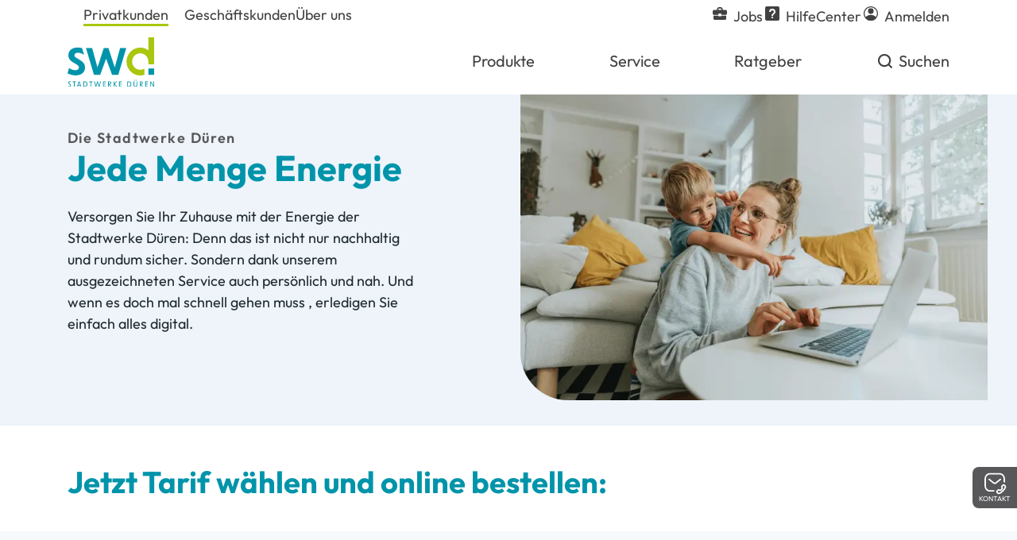

--- FILE ---
content_type: text/html; charset=utf-8
request_url: https://www.stadtwerke-dueren.de/privatkunden
body_size: 13105
content:
<!DOCTYPE html>
<html lang="de">
<head>
    <meta charset="utf-8">

<!-- 
	This website is powered by TYPO3 - inspiring people to share!
	TYPO3 is a free open source Content Management Framework initially created by Kasper Skaarhoj and licensed under GNU/GPL.
	TYPO3 is copyright 1998-2026 of Kasper Skaarhoj. Extensions are copyright of their respective owners.
	Information and contribution at https://typo3.org/
-->


<title>Stadtwerke Düren ⚡ SWD Energieversorgung aus Düren</title>
<meta name="generator" content="TYPO3 CMS">
<meta name="description" content="Zuverlässige Energie der SWD ➔ Strom ➔ Gas ➔ Wasser ➔ Autostrom ➔ Wärmepumpe ✅ Jetzt Tarif der Stadtwerke Düren bestellen">
<meta name="viewport" content="width=device-width, initial-scale=1">
<meta name="twitter:card" content="summary">


<link rel="stylesheet" href="/_assets/2e42feddfab07fbfc020b77ea8456016/Vite/assets/app.css?1765439890" media="all">








          <!-- Begin eTrusted bootstrap tag -->
          <script src="https://integrations.etrusted.com/applications/widget.js/v2" defer async></script>
          <!-- End eTrusted bootstrap tag -->
      
      <link rel="preconnect" href="https://www.googletagmanager.com"/>
      <link rel="dns-prefetch" href="https://www.googletagmanager.com"/>
      <link rel="preconnect" href="https://cdn.consentmanager.net"/>
      <link rel="dns-prefetch" href="https://cdn.consentmanager.net"/>
      <link rel="preconnect" href="https://delivery.consentmanager.net"/>
      <link rel="dns-prefetch" href="https://delivery.consentmanager.net"/>
      <link rel="preconnect" href="https://swd.blackt-cms.de"/>
      <link rel="dns-prefetch" href="https://swd.blackt-cms.de"/>      <!-- Google Tag Manager -->
      <script>
      (function(w,d,s,l,i){w[l]=w[l]||[];w[l].push({'gtm.start':new Date().getTime(),event:'gtm.js'});
      var f=d.getElementsByTagName(s)[0],j=d.createElement(s),dl=l!='dataLayer'?'&l='+l:'';
      j.async=true;j.src='https://www.googletagmanager.com/gtm.js?id='+i+dl;
      f.parentNode.insertBefore(j,f);})(window,document,'script','dataLayer','GTM-5NBKKV7');
      </script>
      <!-- End Google Tag Manager --><link rel="apple-touch-icon" sizes="180x180" href="/staticassets/favicons/apple-touch-icon.png"><link rel="icon" type="image/png" sizes="96x96" href="/staticassets/favicons/favicon-96x96.png"><link rel="manifest" href="/staticassets/site.webmanifest"><link rel="mask-icon" href="/staticassets/favicons/safari-pinned-tab.svg" color="#0094ab"><link rel="shortcut icon" href="/staticassets/favicons/favicon.ico"><meta name="theme-color" content="#ffffff"><meta name="facebook-domain-verification" content="tq43tgif9y211ebjfnq9lvgn2hwk7w" /><meta name="google-site-verification" content="ek6sO9YTEIxMnzsR0Oft4TUNQ6DzCBGGPTxv8r3_VWU" />
<link rel="canonical" href="https://www.stadtwerke-dueren.de/privatkunden">

</head>
<body>
    <!-- Google Tag Manager (noscript) -->
    <noscript><iframe src=https://www.googletagmanager.com/ns.html?id=GTM-5NBKKV7 height="0" width="0"
    style="display:none;visibility:hidden"></iframe></noscript>
    <!-- End Google Tag Manager (noscript) -->

<div class="wrapper">
    

<header class="page-header js--header-scroll" role="banner">
    

<div class="mobile-navbar hide-desktop">
    <div class="container d-flex gap-1 justify-content-between">
        <a class="navbar__logo" title="Zur Startseite" href="/privatkunden">
            <img class="img-fluid" alt="Logo Stadtwerke Düren" src="/_assets/2e42feddfab07fbfc020b77ea8456016/Images/logo-swd.svg" width="331" height="166" />
        </a>
        <a target="_blank" class="navbar__login" title="Zum Login" href="https://portal.stadtwerke-dueren.de/dashboard">
            <svg class="icon" aria-hidden="true">
                <use href="#icon-profile"/>
            </svg>
            Anmelden
        </a>
        <button type="button" class="navbar__menu-btn" aria-expanded="false"
                aria-controls="navMobile">
            <span class="bar"></span>
            <span class="bar"></span>
            <span class="bar"></span>
            <span class="visually-hidden">
                Menü-Ebene zurück
            </span>
            <span class="panel-open visually-hidden">
                öffnen
            </span>
            <span class="panel-close visually-hidden">
                schließen
            </span>
        </button>
    </div>
</div>



    <div class="bar-wrapper">
        <div class="bar-container">
            <div class="navbar">
                <div class="container d-flex gap-1 justify-content-between">
                    <a class="navbar__logo hide-mobile" title="Zur Startseite" href="/privatkunden">
                        <img class="img-fluid" alt="Logo Stadtwerke Düren" src="/_assets/2e42feddfab07fbfc020b77ea8456016/Images/logo-swd.svg" width="331" height="166" />
                    </a>
                    
                    

<nav class="main-nav" role="navigation" id="navMobile" aria-label="Main menu">
    <ul class="list-unstyled">
        
            
            <li>
                
                        <button type="button"
                                class="nav-link nav-link--entry has--subnav"
                                aria-haspopup="true"
                                aria-expanded="false"
                                aria-controls="nav1Panel">
                            Produkte
                            <span class="panel-open visually-hidden">
                                öffnen
                            </span>
                            <span class="panel-close visually-hidden">
                                schließen
                            </span>
                        </button>
                        

<div class="main-nav__panel" id="nav1Panel">
    <div class="container">
        <div class="row">
            <div class="col-md-4 hide-mobile">
                <ul class="list-unstyled panel__nav">
                    
                        
                        <li>
                            
                                    <button type="button" class="btn has--subnav"
                                            aria-haspopup="true" aria-expanded="false"
                                            aria-controls="nav1Sub1Panel">
                                        Ökostrom
                                        <span class="panel-open visually-hidden">
                                            öffnen
                                        </span>
                                        <span class="panel-close visually-hidden">
                                            schließen
                                        </span>
                                        <svg class="icon" aria-hidden="true">
                                            <use href="#icon-chevron-right"/>
                                        </svg>
                                    </button>
                                
                        </li>
                    
                        
                        <li>
                            
                                    <button type="button" class="btn has--subnav"
                                            aria-haspopup="true" aria-expanded="false"
                                            aria-controls="nav1Sub2Panel">
                                        Gas
                                        <span class="panel-open visually-hidden">
                                            öffnen
                                        </span>
                                        <span class="panel-close visually-hidden">
                                            schließen
                                        </span>
                                        <svg class="icon" aria-hidden="true">
                                            <use href="#icon-chevron-right"/>
                                        </svg>
                                    </button>
                                
                        </li>
                    
                        
                        <li>
                            
                                    <button type="button" class="btn has--subnav"
                                            aria-haspopup="true" aria-expanded="false"
                                            aria-controls="nav1Sub3Panel">
                                        Wärmepumpe
                                        <span class="panel-open visually-hidden">
                                            öffnen
                                        </span>
                                        <span class="panel-close visually-hidden">
                                            schließen
                                        </span>
                                        <svg class="icon" aria-hidden="true">
                                            <use href="#icon-chevron-right"/>
                                        </svg>
                                    </button>
                                
                        </li>
                    
                        
                        <li>
                            
                                    <button type="button" class="btn has--subnav"
                                            aria-haspopup="true" aria-expanded="false"
                                            aria-controls="nav1Sub4Panel">
                                        Autostrom
                                        <span class="panel-open visually-hidden">
                                            öffnen
                                        </span>
                                        <span class="panel-close visually-hidden">
                                            schließen
                                        </span>
                                        <svg class="icon" aria-hidden="true">
                                            <use href="#icon-chevron-right"/>
                                        </svg>
                                    </button>
                                
                        </li>
                    
                        
                        <li>
                            
                                    <button type="button" class="btn has--subnav"
                                            aria-haspopup="true" aria-expanded="false"
                                            aria-controls="nav1Sub5Panel">
                                        Wasser
                                        <span class="panel-open visually-hidden">
                                            öffnen
                                        </span>
                                        <span class="panel-close visually-hidden">
                                            schließen
                                        </span>
                                        <svg class="icon" aria-hidden="true">
                                            <use href="#icon-chevron-right"/>
                                        </svg>
                                    </button>
                                
                        </li>
                    
                </ul>
            </div>
            

<div class="col-md-8">
    
        <div class="panel__sub" id="nav1Sub1Panel">
            <div class="panel__sub-headline" id="nav1Sub1Headline">
                
                        
                        <a href="/privatkunden/produkte/oekostrom" class="panel__sub-headline-link has--icon">
                            
                                <div class="panel__sub-icon bg-blue-light">
                                    <svg class="icon" aria-hidden="true">
                                        <use href="#icon-color-energy"/>
                                    </svg>
                                </div>
                            
                            Ökostrom
                        </a>
                        <button type="button"
                                class="panel__sub-headline-btn hide-desktop"
                                aria-haspopup="true" aria-expanded="false"
                                aria-controls="nav1Sub1Ul">
                            <span class="panel-open visually-hidden">
                                öffnen
                            </span>
                            <span class="panel-close visually-hidden">
                                schließen
                            </span>
                            <svg class="icon" aria-hidden="true">
                                <use href="#icon-chevron-down"/>
                            </svg>
                        </button>
                    
            </div>
            <ul class="list-unstyled panel__sub-nav" id="nav1Sub1Ul"
                aria-describedby="nav1Sub1Headline">
                
                    
                    <li>
                        <a href="/privatkunden/produkte/oekostrom">Stromtarife</a>
                    </li>
                
                    
                    <li>
                        <a href="/privatkunden/produkte/oekostrom/heizstrom">Heizstrom</a>
                    </li>
                
                    
                    <li>
                        <a href="/privatkunden/produkte/oekostrom/dynamischer-stromtarif">Dynamischer Stromtarif</a>
                    </li>
                
                    
                    <li>
                        <a href="/privatkunden/produkte/oekostrom/strom-fuer-wallbox-klimaanlage-speicher">Strom für Wallbox, Klimaanlage, Speicher</a>
                    </li>
                
                    
                    <li>
                        <a href="/privatkunden/produkte/autostrom">Autostrom</a>
                    </li>
                
                    
                    <li>
                        <a href="/privatkunden/produkte/oekostrom/grundversorgung-strom">Grundversorgung Strom</a>
                    </li>
                
                    
                    <li>
                        <a href="/privatkunden/produkte/oekostrom/ersatzversorgung-strom">Ersatzversorgung Strom</a>
                    </li>
                
                    
                    <li>
                        <a href="/privatkunden/produkte/oekostrom/mieterstrom">Mieterstrom</a>
                    </li>
                
                    
                    <li>
                        <a href="/geschaeftskunden/gewerbe/stromtarife">Gewerbestrom</a>
                    </li>
                
                    
                    <li>
                        <a href="/privatkunden/produkte/oekostrom/stromkennzeichnung">Stromkennzeichnung</a>
                    </li>
                
            </ul>
        </div>
    
        <div class="panel__sub" id="nav1Sub2Panel">
            <div class="panel__sub-headline" id="nav1Sub2Headline">
                
                        
                        <a href="/privatkunden/produkte/gas" class="panel__sub-headline-link has--icon">
                            
                                <div class="panel__sub-icon bg-blue-light">
                                    <svg class="icon" aria-hidden="true">
                                        <use href="#icon-color-gas"/>
                                    </svg>
                                </div>
                            
                            Gas
                        </a>
                        <button type="button"
                                class="panel__sub-headline-btn hide-desktop"
                                aria-haspopup="true" aria-expanded="false"
                                aria-controls="nav1Sub2Ul">
                            <span class="panel-open visually-hidden">
                                öffnen
                            </span>
                            <span class="panel-close visually-hidden">
                                schließen
                            </span>
                            <svg class="icon" aria-hidden="true">
                                <use href="#icon-chevron-down"/>
                            </svg>
                        </button>
                    
            </div>
            <ul class="list-unstyled panel__sub-nav" id="nav1Sub2Ul"
                aria-describedby="nav1Sub2Headline">
                
                    
                    <li>
                        <a href="/privatkunden/produkte/gas">Gastarife</a>
                    </li>
                
                    
                    <li>
                        <a href="/geschaeftskunden/gewerbe/gas">Gewerbegastarife</a>
                    </li>
                
                    
                    <li>
                        <a href="/privatkunden/produkte/gas/grundversorgung-erdgas">Grundversorgung Erdgas</a>
                    </li>
                
                    
                    <li>
                        <a href="/privatkunden/produkte/gas/ersatzversorgung-erdgas">Ersatzversorgung Erdgas</a>
                    </li>
                
            </ul>
        </div>
    
        <div class="panel__sub" id="nav1Sub3Panel">
            <div class="panel__sub-headline" id="nav1Sub3Headline">
                
                        
                        <a href="/privatkunden/produkte/waermepumpe" class="panel__sub-headline-link has--icon">
                            
                                <div class="panel__sub-icon bg-blue-light">
                                    <svg class="icon" aria-hidden="true">
                                        <use href="#icon-color-heat-pump"/>
                                    </svg>
                                </div>
                            
                            Wärmepumpe
                        </a>
                        <button type="button"
                                class="panel__sub-headline-btn hide-desktop"
                                aria-haspopup="true" aria-expanded="false"
                                aria-controls="nav1Sub3Ul">
                            <span class="panel-open visually-hidden">
                                öffnen
                            </span>
                            <span class="panel-close visually-hidden">
                                schließen
                            </span>
                            <svg class="icon" aria-hidden="true">
                                <use href="#icon-chevron-down"/>
                            </svg>
                        </button>
                    
            </div>
            <ul class="list-unstyled panel__sub-nav" id="nav1Sub3Ul"
                aria-describedby="nav1Sub3Headline">
                
                    
                    <li>
                        <a href="/privatkunden/produkte/waermepumpe/waermepumpe-mieten">Wärmepumpe mieten</a>
                    </li>
                
                    
                    <li>
                        <a href="/privatkunden/produkte/waermepumpe/waermepumpen-leitfaden">Wärmepumpen-Leitfaden</a>
                    </li>
                
                    
                    <li>
                        <a href="/privatkunden/produkte/waermepumpe/heizungs-angebot">Heizungs-Angebot</a>
                    </li>
                
                    
                    <li>
                        <a href="/privatkunden/produkte/waermepumpe/waermepumpe-fuer-vermieterinnen">Wärmepumpe für Vermieter:innen</a>
                    </li>
                
                    
                    <li>
                        <a href="/privatkunden/ratgeber/heizung-modernisieren/waermepumpenfoerderung">Wärmepumpenförderung</a>
                    </li>
                
                    
                    <li>
                        <a href="https://waermepumpe-check.de/">SWD-WärmepumpenCheck</a>
                    </li>
                
                    
                    <li>
                        <a href="/privatkunden/produkte/oekostrom/heizstrom">Wärmepumpenstrom</a>
                    </li>
                
            </ul>
        </div>
    
        <div class="panel__sub" id="nav1Sub4Panel">
            <div class="panel__sub-headline" id="nav1Sub4Headline">
                
                        
                        <a href="/privatkunden/produkte/autostrom" class="panel__sub-headline-link has--icon">
                            
                                <div class="panel__sub-icon bg-blue-light">
                                    <svg class="icon" aria-hidden="true">
                                        <use href="#icon-color-ecar"/>
                                    </svg>
                                </div>
                            
                            Autostrom
                        </a>
                        <button type="button"
                                class="panel__sub-headline-btn hide-desktop"
                                aria-haspopup="true" aria-expanded="false"
                                aria-controls="nav1Sub4Ul">
                            <span class="panel-open visually-hidden">
                                öffnen
                            </span>
                            <span class="panel-close visually-hidden">
                                schließen
                            </span>
                            <svg class="icon" aria-hidden="true">
                                <use href="#icon-chevron-down"/>
                            </svg>
                        </button>
                    
            </div>
            <ul class="list-unstyled panel__sub-nav" id="nav1Sub4Ul"
                aria-describedby="nav1Sub4Headline">
                
                    
                    <li>
                        <a href="/privatkunden/produkte/autostrom/autostrom-fuer-unterwegs">Autostrom für unterwegs</a>
                    </li>
                
                    
                    <li>
                        <a href="/privatkunden/service/hilfecenter/dynamischer-stromtarif/intelligentes-laden">Intelligentes Laden für Elektroautos</a>
                    </li>
                
                    
                    <li>
                        <a href="/privatkunden/produkte/autostrom/stromtarife-fuer-wallbox-und-haushalt">Stromtarife für Wallbox und Haushalt</a>
                    </li>
                
                    
                    <li>
                        <a href="/privatkunden/produkte/autostrom/ladestationen-in-dueren">Ladestationen in Düren</a>
                    </li>
                
            </ul>
        </div>
    
        <div class="panel__sub" id="nav1Sub5Panel">
            <div class="panel__sub-headline" id="nav1Sub5Headline">
                
                        
                        <a href="/privatkunden/produkte/wasser" class="panel__sub-headline-link has--icon">
                            
                                <div class="panel__sub-icon bg-blue-light">
                                    <svg class="icon" aria-hidden="true">
                                        <use href="#icon-color-water"/>
                                    </svg>
                                </div>
                            
                            Wasser
                        </a>
                        <button type="button"
                                class="panel__sub-headline-btn hide-desktop"
                                aria-haspopup="true" aria-expanded="false"
                                aria-controls="nav1Sub5Ul">
                            <span class="panel-open visually-hidden">
                                öffnen
                            </span>
                            <span class="panel-close visually-hidden">
                                schließen
                            </span>
                            <svg class="icon" aria-hidden="true">
                                <use href="#icon-chevron-down"/>
                            </svg>
                        </button>
                    
            </div>
            <ul class="list-unstyled panel__sub-nav" id="nav1Sub5Ul"
                aria-describedby="nav1Sub5Headline">
                
                    
                    <li>
                        <a href="/privatkunden/produkte/wasser">Wassertarif online abschließen</a>
                    </li>
                
                    
                    <li>
                        <a href="/privatkunden/produkte/wasser/wasserpreise">Wasserpreise</a>
                    </li>
                
                    
                    <li>
                        <a href="/privatkunden/produkte/wasser/wasserqualitaet">Wasserqualität</a>
                    </li>
                
                    
                    <li>
                        <a href="/privatkunden/produkte/wasser/vermietung-standrohr">Vermietung Standrohr</a>
                    </li>
                
            </ul>
        </div>
    

    <button type="button" class="panel__sub-back hide-desktop"
            title="Menü-Ebene zurück">
        <div class="panel__sub-icon">
            <svg class="icon" aria-hidden="true">
                <use href="#icon-arrow-right"/>
            </svg>
        </div>
        Menü-Ebene zurück
    </button>
</div>



        </div>
    </div>
</div>



                    
            </li>
        
            
            <li>
                
                        <button type="button"
                                class="nav-link nav-link--entry has--subnav"
                                aria-haspopup="true"
                                aria-expanded="false"
                                aria-controls="nav2Panel">
                            Service
                            <span class="panel-open visually-hidden">
                                öffnen
                            </span>
                            <span class="panel-close visually-hidden">
                                schließen
                            </span>
                        </button>
                        

<div class="main-nav__panel" id="nav2Panel">
    <div class="container">
        <div class="row">
            <div class="col-md-4 hide-mobile">
                <ul class="list-unstyled panel__nav">
                    
                        
                        <li>
                            
                                    <button type="button" class="btn has--subnav"
                                            aria-haspopup="true" aria-expanded="false"
                                            aria-controls="nav2Sub1Panel">
                                        HilfeCenter
                                        <span class="panel-open visually-hidden">
                                            öffnen
                                        </span>
                                        <span class="panel-close visually-hidden">
                                            schließen
                                        </span>
                                        <svg class="icon" aria-hidden="true">
                                            <use href="#icon-chevron-right"/>
                                        </svg>
                                    </button>
                                
                        </li>
                    
                        
                        <li>
                            
                                    <a href="/privatkunden/service/hilfecenter/servicecenter" class="btn">Service &amp; Kontakt</a>
                                
                        </li>
                    
                        
                        <li>
                            
                                    <a href="/privatkunden/service/energieberatung" class="btn">Energieberatung</a>
                                
                        </li>
                    
                        
                        <li>
                            
                                    <a href="/privatkunden/produkte/waermepumpe/waermepumpe-mieten" class="btn">Wärmeberatung</a>
                                
                        </li>
                    
                        
                        <li>
                            
                                    <a href="/privatkunden/service/foerderprogramme" class="btn">Förderprogramme</a>
                                
                        </li>
                    
                        
                        <li>
                            
                                    <a href="/privatkunden/service/swd-magazin" class="btn">SWD-Magazin</a>
                                
                        </li>
                    
                </ul>
            </div>
            

<div class="col-md-8">
    
        <div class="panel__sub" id="nav2Sub1Panel">
            <div class="panel__sub-headline" id="nav2Sub1Headline">
                
                        
                        <a href="/privatkunden/service/hilfecenter" class="panel__sub-headline-link has--icon">
                            
                                <div class="panel__sub-icon bg-blue-light">
                                    <svg class="icon" aria-hidden="true">
                                        <use href="#icon-color-help"/>
                                    </svg>
                                </div>
                            
                            HilfeCenter
                        </a>
                        <button type="button"
                                class="panel__sub-headline-btn hide-desktop"
                                aria-haspopup="true" aria-expanded="false"
                                aria-controls="nav2Sub1Ul">
                            <span class="panel-open visually-hidden">
                                öffnen
                            </span>
                            <span class="panel-close visually-hidden">
                                schließen
                            </span>
                            <svg class="icon" aria-hidden="true">
                                <use href="#icon-chevron-down"/>
                            </svg>
                        </button>
                    
            </div>
            <ul class="list-unstyled panel__sub-nav" id="nav2Sub1Ul"
                aria-describedby="nav2Sub1Headline">
                
                    
                    <li>
                        <a href="/privatkunden/service/hilfecenter/registrierung-serviceportal">Registrierung ServicePortal</a>
                    </li>
                
                    
                    <li>
                        <a href="/privatkunden/service/hilfecenter/swd-serviceportal">SWD-ServicePortal</a>
                    </li>
                
                    
                    <li>
                        <a href="/privatkunden/service/hilfecenter/rechnung-strom-gas">Rechnungen</a>
                    </li>
                
                    
                    <li>
                        <a href="/privatkunden/service/hilfecenter/zaehlerstand-ablesung">Zählerstand &amp; Ablesung</a>
                    </li>
                
                    
                    <li>
                        <a href="/privatkunden/service/hilfecenter/24-stunden-lieferantenwechsel">24 Stunden Lieferantenwechsel</a>
                    </li>
                
                    
                    <li>
                        <a href="/privatkunden/service/hilfecenter/14a-energiewirtschaftsgesetz">§ 14a Energiewirtschaftsgesetz</a>
                    </li>
                
                    
                    <li>
                        <a href="/privatkunden/service/hilfecenter/umziehen-vertrag-behalten">Umziehen &amp; Vertrag behalten</a>
                    </li>
                
                    
                    <li>
                        <a href="/privatkunden/service/gutscheinpakete">Gutscheinpakete</a>
                    </li>
                
                    
                    <li>
                        <a href="/privatkunden/service/hilfecenter/waerme">FAQ Wärmecontracting</a>
                    </li>
                
                    
                    <li>
                        <a href="/privatkunden/service/hilfecenter/dynamischer-stromtarif">Dynamischer Stromtarif</a>
                    </li>
                
                    
                    <li>
                        <a href="/privatkunden/service/hilfecenter/abschlag-verbrauch">Abschlag &amp; Verbrauch</a>
                    </li>
                
                    
                    <li>
                        <a href="https://www.erdgasumstellung-dueren.de/">Erdgasumstellung für Düren und Merzenich</a>
                    </li>
                
                    
                    <li>
                        <a href="/privatkunden/service/stoerung-melden">Störung melden</a>
                    </li>
                
            </ul>
        </div>
    
        <div class="panel__sub" id="nav2Sub2Panel">
            <div class="panel__sub-headline" id="nav2Sub2Headline">
                
                        
                        <a href="/privatkunden/service/hilfecenter/servicecenter" class="panel__sub-headline-link">
                            Service &amp; Kontakt
                        </a>
                    
            </div>
            <ul class="list-unstyled panel__sub-nav" id="nav2Sub2Ul"
                aria-describedby="nav2Sub2Headline">
                
            </ul>
        </div>
    
        <div class="panel__sub" id="nav2Sub3Panel">
            <div class="panel__sub-headline" id="nav2Sub3Headline">
                
                        
                        <a href="/privatkunden/service/energieberatung" class="panel__sub-headline-link">
                            Energieberatung
                        </a>
                    
            </div>
            <ul class="list-unstyled panel__sub-nav" id="nav2Sub3Ul"
                aria-describedby="nav2Sub3Headline">
                
            </ul>
        </div>
    
        <div class="panel__sub" id="nav2Sub4Panel">
            <div class="panel__sub-headline" id="nav2Sub4Headline">
                
                        
                        <a href="/privatkunden/produkte/waermepumpe/waermepumpe-mieten" class="panel__sub-headline-link">
                            Wärmeberatung
                        </a>
                    
            </div>
            <ul class="list-unstyled panel__sub-nav" id="nav2Sub4Ul"
                aria-describedby="nav2Sub4Headline">
                
            </ul>
        </div>
    
        <div class="panel__sub" id="nav2Sub5Panel">
            <div class="panel__sub-headline" id="nav2Sub5Headline">
                
                        
                        <a href="/privatkunden/service/foerderprogramme" class="panel__sub-headline-link">
                            Förderprogramme
                        </a>
                    
            </div>
            <ul class="list-unstyled panel__sub-nav" id="nav2Sub5Ul"
                aria-describedby="nav2Sub5Headline">
                
            </ul>
        </div>
    
        <div class="panel__sub" id="nav2Sub6Panel">
            <div class="panel__sub-headline" id="nav2Sub6Headline">
                
                        
                        <a href="/privatkunden/service/swd-magazin" class="panel__sub-headline-link">
                            SWD-Magazin
                        </a>
                    
            </div>
            <ul class="list-unstyled panel__sub-nav" id="nav2Sub6Ul"
                aria-describedby="nav2Sub6Headline">
                
            </ul>
        </div>
    

    <button type="button" class="panel__sub-back hide-desktop"
            title="Menü-Ebene zurück">
        <div class="panel__sub-icon">
            <svg class="icon" aria-hidden="true">
                <use href="#icon-arrow-right"/>
            </svg>
        </div>
        Menü-Ebene zurück
    </button>
</div>



        </div>
    </div>
</div>



                    
            </li>
        
            
            <li>
                
                        <button type="button"
                                class="nav-link nav-link--entry has--subnav"
                                aria-haspopup="true"
                                aria-expanded="false"
                                aria-controls="nav3Panel">
                            Ratgeber
                            <span class="panel-open visually-hidden">
                                öffnen
                            </span>
                            <span class="panel-close visually-hidden">
                                schließen
                            </span>
                        </button>
                        

<div class="main-nav__panel" id="nav3Panel">
    <div class="container">
        <div class="row">
            <div class="col-md-4 hide-mobile">
                <ul class="list-unstyled panel__nav">
                    
                        
                        <li>
                            
                                    <button type="button" class="btn has--subnav"
                                            aria-haspopup="true" aria-expanded="false"
                                            aria-controls="nav3Sub1Panel">
                                        Dynamischer Stromtarif
                                        <span class="panel-open visually-hidden">
                                            öffnen
                                        </span>
                                        <span class="panel-close visually-hidden">
                                            schließen
                                        </span>
                                        <svg class="icon" aria-hidden="true">
                                            <use href="#icon-chevron-right"/>
                                        </svg>
                                    </button>
                                
                        </li>
                    
                        
                        <li>
                            
                                    <button type="button" class="btn has--subnav"
                                            aria-haspopup="true" aria-expanded="false"
                                            aria-controls="nav3Sub2Panel">
                                        Energiespartipps
                                        <span class="panel-open visually-hidden">
                                            öffnen
                                        </span>
                                        <span class="panel-close visually-hidden">
                                            schließen
                                        </span>
                                        <svg class="icon" aria-hidden="true">
                                            <use href="#icon-chevron-right"/>
                                        </svg>
                                    </button>
                                
                        </li>
                    
                        
                        <li>
                            
                                    <button type="button" class="btn has--subnav"
                                            aria-haspopup="true" aria-expanded="false"
                                            aria-controls="nav3Sub3Panel">
                                        Elektrisch unterwegs
                                        <span class="panel-open visually-hidden">
                                            öffnen
                                        </span>
                                        <span class="panel-close visually-hidden">
                                            schließen
                                        </span>
                                        <svg class="icon" aria-hidden="true">
                                            <use href="#icon-chevron-right"/>
                                        </svg>
                                    </button>
                                
                        </li>
                    
                        
                        <li>
                            
                                    <button type="button" class="btn has--subnav"
                                            aria-haspopup="true" aria-expanded="false"
                                            aria-controls="nav3Sub4Panel">
                                        Heizung modernisieren
                                        <span class="panel-open visually-hidden">
                                            öffnen
                                        </span>
                                        <span class="panel-close visually-hidden">
                                            schließen
                                        </span>
                                        <svg class="icon" aria-hidden="true">
                                            <use href="#icon-chevron-right"/>
                                        </svg>
                                    </button>
                                
                        </li>
                    
                        
                        <li>
                            
                                    <button type="button" class="btn has--subnav"
                                            aria-haspopup="true" aria-expanded="false"
                                            aria-controls="nav3Sub5Panel">
                                        Energiewende gestalten
                                        <span class="panel-open visually-hidden">
                                            öffnen
                                        </span>
                                        <span class="panel-close visually-hidden">
                                            schließen
                                        </span>
                                        <svg class="icon" aria-hidden="true">
                                            <use href="#icon-chevron-right"/>
                                        </svg>
                                    </button>
                                
                        </li>
                    
                </ul>
            </div>
            

<div class="col-md-8">
    
        <div class="panel__sub" id="nav3Sub1Panel">
            <div class="panel__sub-headline" id="nav3Sub1Headline">
                
                        
                        <a href="/privatkunden/ratgeber/dynamischer-stromtarif" class="panel__sub-headline-link">
                            
                            Dynamischer Stromtarif
                        </a>
                        <button type="button"
                                class="panel__sub-headline-btn hide-desktop"
                                aria-haspopup="true" aria-expanded="false"
                                aria-controls="nav3Sub1Ul">
                            <span class="panel-open visually-hidden">
                                öffnen
                            </span>
                            <span class="panel-close visually-hidden">
                                schließen
                            </span>
                            <svg class="icon" aria-hidden="true">
                                <use href="#icon-chevron-down"/>
                            </svg>
                        </button>
                    
            </div>
            <ul class="list-unstyled panel__sub-nav" id="nav3Sub1Ul"
                aria-describedby="nav3Sub1Headline">
                
                    
                    <li>
                        <a href="/privatkunden/ratgeber/dynamischer-stromtarif/strompreis-prognose-2025/dynamischer-tarif-im-test">Dynamischer Tarif im Test</a>
                    </li>
                
                    
                    <li>
                        <a href="/privatkunden/ratgeber/dynamischer-stromtarif/was-ist-ein-dynamischer-stromtarif">Was ist ein Dynamischer Stromtarif? - Ein Ratgeber für Einsteiger:innen</a>
                    </li>
                
                    
                    <li>
                        <a href="/privatkunden/ratgeber/dynamischer-stromtarif/ersparnisse-fuer-kundinnen-mit-dynamischen-stromtarifen">Ersparnisse für Kundinnen mit dynamischen Stromtarifen</a>
                    </li>
                
                    
                    <li>
                        <a href="/privatkunden/ratgeber/dynamischer-stromtarif/wenig-aufwand-viel-sparen">Wenig Aufwand, viel sparen - ein Erfahrungsbericht aus der Praxis</a>
                    </li>
                
            </ul>
        </div>
    
        <div class="panel__sub" id="nav3Sub2Panel">
            <div class="panel__sub-headline" id="nav3Sub2Headline">
                
                        
                        <a href="/privatkunden/ratgeber/energiespartipps" class="panel__sub-headline-link has--icon">
                            
                                <div class="panel__sub-icon bg-blue-light">
                                    <svg class="icon" aria-hidden="true">
                                        <use href="#icon-color-bulb"/>
                                    </svg>
                                </div>
                            
                            Energiespartipps
                        </a>
                        <button type="button"
                                class="panel__sub-headline-btn hide-desktop"
                                aria-haspopup="true" aria-expanded="false"
                                aria-controls="nav3Sub2Ul">
                            <span class="panel-open visually-hidden">
                                öffnen
                            </span>
                            <span class="panel-close visually-hidden">
                                schließen
                            </span>
                            <svg class="icon" aria-hidden="true">
                                <use href="#icon-chevron-down"/>
                            </svg>
                        </button>
                    
            </div>
            <ul class="list-unstyled panel__sub-nav" id="nav3Sub2Ul"
                aria-describedby="nav3Sub2Headline">
                
                    
                    <li>
                        <a href="/privatkunden/ratgeber/energiespartipps">Energiespartipps</a>
                    </li>
                
            </ul>
        </div>
    
        <div class="panel__sub" id="nav3Sub3Panel">
            <div class="panel__sub-headline" id="nav3Sub3Headline">
                
                        
                        <a href="/privatkunden/ratgeber/elektrisch-unterwegs" class="panel__sub-headline-link has--icon">
                            
                                <div class="panel__sub-icon bg-blue-light">
                                    <svg class="icon" aria-hidden="true">
                                        <use href="#icon-color-ecar"/>
                                    </svg>
                                </div>
                            
                            Elektrisch unterwegs
                        </a>
                        <button type="button"
                                class="panel__sub-headline-btn hide-desktop"
                                aria-haspopup="true" aria-expanded="false"
                                aria-controls="nav3Sub3Ul">
                            <span class="panel-open visually-hidden">
                                öffnen
                            </span>
                            <span class="panel-close visually-hidden">
                                schließen
                            </span>
                            <svg class="icon" aria-hidden="true">
                                <use href="#icon-chevron-down"/>
                            </svg>
                        </button>
                    
            </div>
            <ul class="list-unstyled panel__sub-nav" id="nav3Sub3Ul"
                aria-describedby="nav3Sub3Headline">
                
                    
                    <li>
                        <a href="/privatkunden/ratgeber/elektrisch-unterwegs/faq-ladevogang">FAQ Ladevogang</a>
                    </li>
                
                    
                    <li>
                        <a href="/privatkunden/ratgeber/elektrisch-unterwegs/so-laden-sie-ihr-e-auto-zuhause">So laden Sie Ihr E-Auto Zuhause</a>
                    </li>
                
                    
                    <li>
                        <a href="/privatkunden/ratgeber/elektrisch-unterwegs/laden-am-arbeitsplatz-ein-praxisbeispiel">Laden am Arbeitsplatz: Ein Praxisbeispiel</a>
                    </li>
                
                    
                    <li>
                        <a href="/privatkunden/ratgeber/elektrisch-unterwegs/hier-koennen-sie-in-dueren-ihr-e-auto-laden">Hier können Sie in Düren Ihr E-Auto laden</a>
                    </li>
                
                    
                    <li>
                        <a href="/ueber-uns/nachhaltigkeit/reisen-mit-dem-e-auto">Reisen mit dem E-Auto</a>
                    </li>
                
            </ul>
        </div>
    
        <div class="panel__sub" id="nav3Sub4Panel">
            <div class="panel__sub-headline" id="nav3Sub4Headline">
                
                        
                        <a href="/privatkunden/ratgeber/heizung-modernisieren" class="panel__sub-headline-link has--icon">
                            
                                <div class="panel__sub-icon bg-blue-light">
                                    <svg class="icon" aria-hidden="true">
                                        <use href="#icon-color-heat"/>
                                    </svg>
                                </div>
                            
                            Heizung modernisieren
                        </a>
                        <button type="button"
                                class="panel__sub-headline-btn hide-desktop"
                                aria-haspopup="true" aria-expanded="false"
                                aria-controls="nav3Sub4Ul">
                            <span class="panel-open visually-hidden">
                                öffnen
                            </span>
                            <span class="panel-close visually-hidden">
                                schließen
                            </span>
                            <svg class="icon" aria-hidden="true">
                                <use href="#icon-chevron-down"/>
                            </svg>
                        </button>
                    
            </div>
            <ul class="list-unstyled panel__sub-nav" id="nav3Sub4Ul"
                aria-describedby="nav3Sub4Headline">
                
                    
                    <li>
                        <a href="/privatkunden/ratgeber/heizung-modernisieren/waermepumpe-im-altbau">Wärmepumpe im Altbau</a>
                    </li>
                
                    
                    <li>
                        <a href="/privatkunden/ratgeber/heizung-modernisieren/waermepumpenfoerderung">Wärmepumpenförderung</a>
                    </li>
                
                    
                    <li>
                        <a href="/privatkunden/ratgeber/heizung-modernisieren/waermepumpen-fuer-bestehende-gebaeude">Wärmepumpen für bestehende Gebäude</a>
                    </li>
                
                    
                    <li>
                        <a href="/privatkunden/ratgeber/heizung-modernisieren/waermepumpenheizungen-alles-was-sie-wissen-muessen">Wärmepumpenheizungen – Alles was Sie wissen müssen</a>
                    </li>
                
                    
                    <li>
                        <a href="/privatkunden/ratgeber/heizung-modernisieren/unsere-waermekonzepte-guenstig-und-umweltfreundlich-heizen">Unsere Wärmekonzepte: günstig und umweltfreundlich heizen</a>
                    </li>
                
                    
                    <li>
                        <a href="/privatkunden/ratgeber/heizung-modernisieren/warum-du-deine-heizung-besser-mieten-statt-kaufen-solltes">Warum Sie Ihre Heizung besser mieten statt kaufen sollten</a>
                    </li>
                
                    
                    <li>
                        <a href="/privatkunden/ratgeber/heizung-modernisieren/welche-waermepumpen-gibt-es">Welche Wärmepumpen gibt es?</a>
                    </li>
                
                    
                    <li>
                        <a href="/privatkunden/ratgeber/heizung-modernisieren/was-ist-eine-waermepumpe">Was ist eine Wärmepumpe?</a>
                    </li>
                
                    
                    <li>
                        <a href="/privatkunden/ratgeber/heizung-modernisieren/welche-heizung-ist-die-richtige">Welche Heizung ist die richtige?</a>
                    </li>
                
                    
                    <li>
                        <a href="/privatkunden/ratgeber/heizung-modernisieren/waerme-contracting-so-klappts-auch-mit-dem-mieter">Wärme-Contracting: So klappt’s auch mit dem Mieter</a>
                    </li>
                
                    
                    <li>
                        <a href="/privatkunden/ratgeber/heizung-modernisieren/waermecontracting-im-mehrfamilienhaus">Wärmecontracting im Mehrfamilienhaus</a>
                    </li>
                
                    
                    <li>
                        <a href="/privatkunden/ratgeber/heizung-modernisieren/neue-heizung-in-der-wohnungswirtschaft-planen">Neue Heizung in der Wohnungswirtschaft planen</a>
                    </li>
                
                    
                    <li>
                        <a href="/privatkunden/ratgeber/heizung-modernisieren/heizungs-check-zum-energiesparen">Heizungs-Check zum Energiesparen</a>
                    </li>
                
            </ul>
        </div>
    
        <div class="panel__sub" id="nav3Sub5Panel">
            <div class="panel__sub-headline" id="nav3Sub5Headline">
                
                        
                        <a href="/privatkunden/ratgeber/energiewende-gestalten" class="panel__sub-headline-link has--icon">
                            
                                <div class="panel__sub-icon bg-blue-light">
                                    <svg class="icon" aria-hidden="true">
                                        <use href="#icon-color-leaf"/>
                                    </svg>
                                </div>
                            
                            Energiewende gestalten
                        </a>
                        <button type="button"
                                class="panel__sub-headline-btn hide-desktop"
                                aria-haspopup="true" aria-expanded="false"
                                aria-controls="nav3Sub5Ul">
                            <span class="panel-open visually-hidden">
                                öffnen
                            </span>
                            <span class="panel-close visually-hidden">
                                schließen
                            </span>
                            <svg class="icon" aria-hidden="true">
                                <use href="#icon-chevron-down"/>
                            </svg>
                        </button>
                    
            </div>
            <ul class="list-unstyled panel__sub-nav" id="nav3Sub5Ul"
                aria-describedby="nav3Sub5Headline">
                
                    
                    <li>
                        <a href="/privatkunden/ratgeber/energiewende-gestalten/pv-pflicht-in-dueren-und-nrw">PV-Pflicht in Düren und NRW</a>
                    </li>
                
                    
                    <li>
                        <a href="/privatkunden/ratgeber/energiewende-gestalten/nachhaltig-wohnen">Nachhaltig wohnen</a>
                    </li>
                
                    
                    <li>
                        <a href="/privatkunden/ratgeber/energiewende-gestalten/franziskus-gymnasium-in-vossenack">Franziskus-Gymnasium in Vossenack</a>
                    </li>
                
                    
                    <li>
                        <a href="/privatkunden/ratgeber/energiewende-gestalten/energiewende-bei-der-voith-group">Energiewende bei der Voith Group</a>
                    </li>
                
                    
                    <li>
                        <a href="/privatkunden/ratgeber/energiewende-gestalten/neue-heizung-im-schenkel-schoeller-stift">Neue Heizung im Schenkel-Schoeller-Stift</a>
                    </li>
                
                    
                    <li>
                        <a href="/privatkunden/ratgeber/energiewende-gestalten/caspers-haus-der-zukunft-in-dueren-niederau">Caspers Haus der Zukunft in Düren-Niederau</a>
                    </li>
                
                    
                    <li>
                        <a href="/ueber-uns/nachhaltigkeit/die-zukunft-ist-flexibel">Die Zukunft ist flexibel</a>
                    </li>
                
            </ul>
        </div>
    

    <button type="button" class="panel__sub-back hide-desktop"
            title="Menü-Ebene zurück">
        <div class="panel__sub-icon">
            <svg class="icon" aria-hidden="true">
                <use href="#icon-arrow-right"/>
            </svg>
        </div>
        Menü-Ebene zurück
    </button>
</div>



        </div>
    </div>
</div>



                    
            </li>
        
        
            <li class="hide-mobile">
                <button type="button" class="nav-link nav-link--entry has--subnav" aria-haspopup="true"
                        aria-expanded="false" aria-controls="searchPanel">
                    <svg class="icon" aria-hidden="true">
                        <use href="#icon-search"/>
                    </svg>
                    Suchen
                    <span class="panel-open visually-hidden">öffnen</span>
                    <span class="panel-close visually-hidden">schließen</span>
                </button>
                <div class="main-nav__panel main-nav__panel-search" id="searchPanel">
                    <div class="container">
                        <div class="row">
                            <div class="col-12 searchbox--overlay">
                                <div class="search-results">
    
    
            

<form method="get" id="form_kesearch_pi1" name="form_kesearch_pi1"
      action="/suche">
    <div class="input-group">
        <input type="text" class="form-control"
               id="ke_search_sword"
               name="tx_kesearch_pi1[sword]"
               placeholder="Suchbegriff eingeben"
               aria-label="Suchbegriff eingeben"
               aria-describedby="searchInputOverlay">
        <button class="btn btn-primary-teal" type="submit" id="searchInputOverlay">
            <span class="visually-hidden">Suchen</span>
            <svg class="icon" aria-hidden="true">
                <use href="#icon-search-big"/>
            </svg>
        </button>
    </div>
</form>

    <div class="d-flex flex-wrap mb-1 searchbox__btns">
        


	
    
            <a href="/suche?tx_kesearch_pi1%5Bsword%5D=Rechnungs-Check"
               class="btn-search-overlay">
                Rechnungs-Check
            </a>
        

    
            <a href="/suche?tx_kesearch_pi1%5Bsword%5D=Strompreisbremse"
               class="btn-search-overlay">
                Strompreisbremse
            </a>
        

    
            <a href="/suche?tx_kesearch_pi1%5Bsword%5D=Autostrom"
               class="btn-search-overlay">
                Autostrom
            </a>
        

    
            <a href="/suche?tx_kesearch_pi1%5Bsword%5D=Tarifcheck"
               class="btn-search-overlay">
                Tarifcheck
            </a>
        

    
            <a href="/suche?tx_kesearch_pi1%5Bsword%5D=Gutscheinpaket"
               class="btn-search-overlay">
                Gutscheinpaket
            </a>
        

    
            <a href="/suche?tx_kesearch_pi1%5Bsword%5D=Komfortfreund"
               class="btn-search-overlay">
                Komfortfreund
            </a>
        




    </div>




        

</div>

                            </div>
                        </div>
                    </div>
                </div>
            </li>
        
    </ul>
</nav>



                </div>
            </div>
            

<div class="topbar">
    <div class="container d-flex gap-1 justify-content-between">
        <div class="navbar__search mb-5 hide-desktop">
            <form method="get" id="form_kesearch_pi1" name="form_kesearch_pi1"
                  action="/suche">
                <div class="input-group">
                    <input type="text" class="form-control navbar__search-input"
                           id="ke_search_sword"
                           name="tx_kesearch_pi1[sword]"
                           placeholder="Suchbegriff eingeben"
                           aria-label="Suchbegriff eingeben"
                           aria-describedby="mobileSearch">
                    <button class="btn navbar__search-btn" type="submit" id="mobileSearch">
                        <span class="visually-hidden">Suchen</span>
                        <svg class="icon" aria-hidden="true">
                            <use href="#icon-search"/>
                        </svg>
                    </button>
                </div>
            </form>
        </div>
        <nav class="branch-nav" role="navigation" aria-label="Branch menu">
            <ul class="list-unstyled">
                
                    <li>
                        <a href="/privatkunden" class="current">
                            <span>Privatkunden</span>
                        </a>
                    </li>
                
                    <li>
                        <a href="/geschaeftskunden" >
                            <span>Geschäftskunden</span>
                        </a>
                    </li>
                
                    <li>
                        <a href="/ueber-uns" >
                            <span>Über uns</span>
                        </a>
                    </li>
                
            </ul>
        </nav>
        <nav class="meta-nav" role="navigation" aria-label="Meta menu">
            <ul class="list-unstyled">
                <li>
                    <a href="/ueber-uns/karriere">
                        <svg class="icon" aria-hidden="true">
                            <use href="#icon-jobs"/>
                        </svg>
                        <span>
                            Jobs
                        </span>
                    </a>
                </li>
                <li>
                    <a href="/privatkunden/service/hilfecenter">
                        <svg class="icon" aria-hidden="true">
                            <use href="#icon-help"/>
                        </svg>
                        <span>
                            HilfeCenter
                        </span>
                    </a>
                </li>
                <li>
                    <a target="_blank" href="https://portal.stadtwerke-dueren.de/dashboard">
                        <svg class="icon" aria-hidden="true">
                            <use href="#icon-profile"/>
                        </svg>
                        <span>
                            Anmelden
                        </span>
                    </a>
                </li>
            </ul>
        </nav>
    </div>
</div>



        </div>
    </div>
</header>



    
        <main class="page-main">
            <!--TYPO3SEARCH_begin-->
            

<section
    class="section hero-intro bg-blue-light">
    <div class="container d-xl-flex align-items-xl-center">
        <div class="row">
            <div class="col-12 col-lg-6 hero-intro__text pt-xl-4 pt-lg-2">
                <header class="d-flex flex-column-reverse">
                    
                        <h1><span class="font-green font-teal">Jede Menge Energie&nbsp;</span></h1>
                    
                    
                        <div class="subline">Die Stadtwerke Düren</div>
                    
                </header>
                
                    <div class="hero-intro-teaser">
                        <p>Versorgen Sie Ihr Zuhause mit der Energie der Stadtwerke Düren: Denn das ist nicht nur nachhaltig und rundum sicher. Sondern dank unserem ausgezeichneten Service auch persönlich und nah. Und wenn es doch mal schnell gehen muss , erledigen Sie einfach alles digital.</p>
                    </div>
                
                
            </div>
            <div class="col-12 col-lg-6 hero-intro__col">
                

                
                <div class="hero-intro__img">
                    <img class="img-fluid lazyload rounded-bottom-left" src="/fileadmin/_processed_/f/6/csm_Stadtwerke_Dueren_Energie_Familie_b000eaeb08.webp" width="770" height="513" alt="Stadtwerke Düren SWD" title="Stadtwerke Düren SWD" />
                    
                </div>
            </div>
        </div>
    </div>
</section>





    

            <div id="c5729" class="frame frame-default frame-type-shortcut frame-layout-0">
                
                
                    



                
                
                

    

<section class="section bg-white frame-space-before-large frame-space-after-extra-small">
    <div class="container">
        


    




        
            

<div class="row">
    


    




    <div class="col-12">
        
            
    

            <div id="c4049" class="frame frame-default frame-type-text frame-layout-0 frame-space-after-extra-small">
                
                
                    



                
                
                    

    
        <header class="d-flex flex-column-reverse text-primary">
            

    
            <h2 class="">
                Jetzt Tarif wählen und online bestellen:
            </h2>
        



            <div class="subline">
                
            </div>
        </header>
    



                
                

    


                
                    



                
                
                    



                
            </div>

        


        
            



    





    <div id="swd-tarif-rechner"
    data-swd-mode="input"
    data-swd-input-url="/tarife-vergleichen/privatkunden/produkte/oekostrom/rechner/eingabemaske-1"
    data-swd-planselection-url="/tarife-vergleichen/tarifauswahl"
    data-swd-orderprocess-url="/tarife-vergleichen/bestellstrecke"
    data-swd-finished-url="/tarife-vergleichen/dankesseite"
    
    data-swd-show-mode-toggle="true"
    data-swd-force-business="false"
    data-swd-show-dynamic-energy-toggle="true"
    data-swd-force-dynamic-energy="false"
></div>






        
    </div>
</div>



        
    </div>
</section>





                
                    



                
                
                    



                
            </div>

        



<section class="section bg-blue-lighter frame-space-before-extra-small frame-space-after-extra-small">
    <div class="container">
        


    




        
            

<div class="row frame-space-after-none">
    


    




    <div class="col-12">
        
    </div>
</div>



        
    </div>
</section>



    

            <div id="c7723" class="frame frame-default frame-type-shortcut frame-layout-0">
                
                
                    



                
                
                

    


                
                    



                
                
                    



                
            </div>

        



<section class="section bg-white">
    <div class="container">
        


    




        
            

<div class="row">
    


    




    <div class="col-12">
        
            
      
    <div class="review-element">
        

    
        <header class="d-flex flex-column-reverse text-">
            

    
            <h3 class="">
                Unsere Kundenstimmen
            </h3>
        



            <div class="subline">
                
            </div>
        </header>
    



        <!-- Begin eTrusted widget tag -->
        <etrusted-widget data-etrusted-widget-id="wdg-5d8a403b-afc3-4803-aa23-78c858b6c685"></etrusted-widget>
        <!-- End eTrusted widget tag -->
    </div>
 

        
    </div>
</div>



        
    </div>
</section>




<section class="section bg-blue-lighter">
    <div class="container">
        


    




        
            

<div class="row">
    


    




    <div class="col-12">
        
            






<div id="c8454"
     class="row teaser-img-text has--icon">
    
        <div class="col-12 col-md-6">
            <div class="teaser-img-text__img">
                <img class="img-fluid w-100 rounded-bottom-right lazyload" loading="lazy" src="/fileadmin/_processed_/9/3/csm_dynamischer-stromtarif-swd_70a6bf2c83.webp" width="600" height="338" alt=" Ein Screenshot einer Smartphone-App mit dem Titel &quot;Preise dyn. Stromtarif&quot;. Die App zeigt einen dynamischen Strompreisverlauf in einem Balkendiagramm für einen bestimmten Tag. Die Achse zeigt die Uhrzeit von 15:30 bis 17:00 Uhr, und die Y-Achse zeigt Euro-Werte von 0 bis über 50. Ein hervorgehobenes Feld zeigt &quot;15:45 - 16:00 | 0,38 €&quot;. Im Hintergrund ist eine stilisierte blaue Landschaft mit Windrädern und einer gelben, wellenförmigen Linie, die den Strompreis symbolisiert, zu sehen. Die App stammt vom Anbieter SWD." />
                
                    <div class="teaser__icon teaser-img-text__icon">
                        <svg class="icon" aria-hidden="true">
                            <use href="#icon-color-Blitz"/>
                        </svg>
                    </div>
                
                
            </div>
        </div>
    
    <div class="col-12 col-md-6 link--styled-container">
        
            <header class="d-flex flex-column-reverse">
                
                    <h2>Der dynamische Stromtarif der SWD</h2>
                
                
            </header>
        
        
            <p>Mit dem SWD-Dynamic ÖkoStrom erhalten Sie grünen Strom zu&nbsp;Börsenpreisen&nbsp;und können so direkt von sinkenden Marktpreisen profitieren. Durch die Nutzung in Zeiten niedriger Preise – zum Beispiel, wenn viel Wind- und Sonnenenergie im Netz ist – haben Sie nicht nur die Möglichkeit, Ihre Stromkosten aktiv zu senken, sondern tragen auch gezielt zur Entlastung des Stromnetzes und zur Förderung der Energiewende bei.&nbsp;</p>
<p><a href="/privatkunden/service/hilfecenter/dynamischer-stromtarif" class="btn-sm btn btn-arrow-right btn-primary-teal">Mehr zum dynamischen Stromtarif</a></p>
        
    </div>
</div>



        
    </div>
</div>



        
    </div>
</section>




<section class="section bg-white">
    <div class="container">
        


    




        
            

<div class="row">
    


    




    <div class="col-12">
        
            
    

            <div id="c6234" class="frame frame-default frame-type-shortcut frame-layout-0">
                
                
                    



                
                
                

    


                
                    



                
                
                    



                
            </div>

        


        
            






<div id="c8193"
     class="row teaser-img-text is--reversed has--icon">
    
        <div class="col-12 col-md-6">
            <div class="teaser-img-text__img">
                <img class="img-fluid w-100 rounded-top-left lazyload" loading="lazy" src="/fileadmin/_processed_/1/f/csm_Waermepumpe_0bad162b6b.webp" width="600" height="338" alt="" />
                
                    <div class="teaser__icon teaser-img-text__icon">
                        <svg class="icon" aria-hidden="true">
                            <use href="#icon-color-heat-pump"/>
                        </svg>
                    </div>
                
                
            </div>
        </div>
    
    <div class="col-12 col-md-6 link--styled-container">
        
            <header class="d-flex flex-column-reverse">
                
                    <h2>Wärmepumpe mieten statt kaufen</h2>
                
                
            </header>
        
        
            <p>Mit unserem Wärmepumpen-Contracting setzen Sie auf eine maßgeschneiderte Heizung ganz noch ihrem individuellen Bedarf und sparen sich die hohen Investitionskosten. Profitieren Sie außerdem noch von den attraktiven Fördermöglichkeiten nach BEG EM. Unsere Wärme-Experten beraten Sie umfassend und persönlich. Jetzt Termin vereinbaren!</p>
<p><a href="/privatkunden/produkte/waermepumpe/waermepumpe-mieten" class="btn-sm btn btn-arrow-right btn-primary-teal">Mehr zur Wärmepumpenlösung</a></p>
        
    </div>
</div>



        
    </div>
</div>



        
    </div>
</section>




<section class="section bg-blue-lighter">
    <div class="container">
        


    




        
            

<div class="row">
    


    




    <div class="col-12">
        
            






<div id="c8196"
     class="row teaser-img-text has--icon">
    
        <div class="col-12 col-md-6">
            <div class="teaser-img-text__img">
                <img class="img-fluid w-100 rounded-bottom-right lazyload" loading="lazy" src="/fileadmin/_processed_/b/e/csm_SWD-ServicePortal_App_7c66e60ac3.webp" width="600" height="338" alt="SWD-ServicePortal App herunterladen" title="SWD-ServicePortal App herunterladen" />
                
                    <div class="teaser__icon teaser-img-text__icon">
                        <svg class="icon" aria-hidden="true">
                            <use href="#icon-color-account"/>
                        </svg>
                    </div>
                
                
            </div>
        </div>
    
    <div class="col-12 col-md-6 link--styled-container">
        
            <header class="d-flex flex-column-reverse">
                
                    <h2>Digitaler Service auch als App</h2>
                
                
            </header>
        
        
            <p>Das SWD-ServicePortal gibt es ab sofort auch als App: &nbsp;Egal, ob Sie Ihren Abschlag anpassen wollen, Ihren Verbrauch prüfen, eine Zwischenrechnung benötigen oder Ihre persönlichen Daten aktualisieren wollen - das geht ganz einfach online, von überall und ohne Wartezeiten. Auch unsere Autostrom-Option können Sie mit einem Klick online im SWD-ServicePortal aktivieren. Jetzt im AppStore oder bei Google Play herunterladen und den vollen SWD-Service digital erleben!</p>
<p><a href="/privatkunden/service/hilfecenter/swd-serviceportal" class="btn-sm btn btn-arrow-right btn-primary-teal">Zum SWD-ServicePortal</a></p>
        
    </div>
</div>



        
    </div>
</div>



        
    </div>
</section>





    <section id="c3466" class="section bg-teal">
        <div class="container">
            <div class="row">
                <div class="col-12">
                    <div class="teaser-slider swiper js--teaser-slider js--slides-auto" data-swiper='{"speed": 400}'
                         data-swiper-slides="6"
                         data-swiper-prev="Vorheriger Slide"
                         data-swiper-next="Nächster Slide"
                         data-swiper-first="Dies ist der erste Slide"
                         data-swiper-last="Dies ist der letzte Slide">
                        <div class="teaser-slider-wrapper swiper-wrapper">
                            
                                <div class="swiper-slide teaser-icon__slide">
                                    <a href="/privatkunden/produkte/oekostrom" title="Ökostrom" class="teaser-icon">
                                        
                                            <div class="teaser-icon__icon">
                                                <svg class="icon" aria-hidden="true">
                                                    <use href="#icon-color-energy"/>
                                                </svg>
                                            </div>
                                        
                                        
                                            <div class="teaser-icon__text h6">
                                                Ökostrom
                                            </div>
                                        
                                    </a>
                                </div>
                            
                                <div class="swiper-slide teaser-icon__slide">
                                    <a href="/privatkunden/produkte/gas" title="Erdgas" class="teaser-icon">
                                        
                                            <div class="teaser-icon__icon">
                                                <svg class="icon" aria-hidden="true">
                                                    <use href="#icon-color-gas"/>
                                                </svg>
                                            </div>
                                        
                                        
                                            <div class="teaser-icon__text h6">
                                                Erdgas
                                            </div>
                                        
                                    </a>
                                </div>
                            
                                <div class="swiper-slide teaser-icon__slide">
                                    <a href="/privatkunden/produkte/oekostrom/heizstrom" title="Heizstrom" class="teaser-icon">
                                        
                                            <div class="teaser-icon__icon">
                                                <svg class="icon" aria-hidden="true">
                                                    <use href="#icon-color-heat"/>
                                                </svg>
                                            </div>
                                        
                                        
                                            <div class="teaser-icon__text h6">
                                                Heizstrom
                                            </div>
                                        
                                    </a>
                                </div>
                            
                                <div class="swiper-slide teaser-icon__slide">
                                    <a href="/privatkunden/produkte/waermepumpe/waermepumpe-mieten" title="Wärmepumpe" class="teaser-icon">
                                        
                                            <div class="teaser-icon__icon">
                                                <svg class="icon" aria-hidden="true">
                                                    <use href="#icon-color-heat-pump"/>
                                                </svg>
                                            </div>
                                        
                                        
                                            <div class="teaser-icon__text h6">
                                                Wärmepumpe
                                            </div>
                                        
                                    </a>
                                </div>
                            
                                <div class="swiper-slide teaser-icon__slide">
                                    <a href="/privatkunden/produkte/autostrom" target="_blank" title="E-Mobilität" class="teaser-icon">
                                        
                                            <div class="teaser-icon__icon">
                                                <svg class="icon" aria-hidden="true">
                                                    <use href="#icon-color-ecar"/>
                                                </svg>
                                            </div>
                                        
                                        
                                            <div class="teaser-icon__text h6">
                                                E-Mobilität
                                            </div>
                                        
                                    </a>
                                </div>
                            
                                <div class="swiper-slide teaser-icon__slide">
                                    <a href="/privatkunden/produkte/wasser" title="Wasser" class="teaser-icon">
                                        
                                            <div class="teaser-icon__icon">
                                                <svg class="icon" aria-hidden="true">
                                                    <use href="#icon-color-water"/>
                                                </svg>
                                            </div>
                                        
                                        
                                            <div class="teaser-icon__text h6">
                                                Wasser
                                            </div>
                                        
                                    </a>
                                </div>
                            
                        </div>
                    </div>
                </div>
            </div>
        </div>
    </section>





<section class="section bg-blue-lighter">
    <div class="container">
        


    




        
            

<div class="row">
    


    




    <div class="col-12">
        
            






<div id="c2280"
     class="row teaser-img-text has--icon frame-space-before-large">
    
        <div class="col-12 col-md-6">
            <div class="teaser-img-text__img">
                <img class="img-fluid w-100 rounded-bottom-right lazyload" loading="lazy" src="/fileadmin/_processed_/8/8/csm_Kundenmagazin_a1e45dee36.webp" width="600" height="337" alt="" />
                
                    <div class="teaser__icon teaser-img-text__icon">
                        <svg class="icon" aria-hidden="true">
                            <use href="#icon-color-heart"/>
                        </svg>
                    </div>
                
                
            </div>
        </div>
    
    <div class="col-12 col-md-6 link--styled-container">
        
            <header class="d-flex flex-column-reverse">
                
                    <h2>Energiereiche Themen im SWD-Magazin</h2>
                
                
            </header>
        
        
            <p>Im SWD-Magazin finden Sie spannende Berichte und nützliche Tipps rund um das Thema Energie &amp; Energiesparen. Auf den Lokalseiten stellen wir Ihnen aktuelle Themen aus der Stadt und unseren beliebten Veranstaltungskalender für Düren vor. Ergänzt durch Gewinnspiele und Freizeittipps präsentieren wir Ihnen im SWD-Magazin dreimal jährlich, dass Energie für Düren weit mehr als Strom, Gas und Wasser bedeutet!</p>
<p><a href="/privatkunden/service/swd-magazin" class="btn btn-arrow-right btn-primary-teal btn-sm">Alle Ausgaben lesen</a></p>
        
    </div>
</div>



        
    </div>
</div>



        
    </div>
</section>




<section class="section bg-white">
    <div class="container">
        


    




        
            

<div class="row">
    


    




    <div class="col-12">
        
            






<div id="c5792"
     class="row teaser-img-text is--reversed has--icon">
    
        <div class="col-12 col-md-6">
            <div class="teaser-img-text__img">
                <img class="img-fluid w-100 rounded-top-left lazyload" loading="lazy" src="/fileadmin/_processed_/0/4/csm_RZ_Kinder_im_Gras_RGB_1498ea5d2f.webp" width="600" height="338" alt="lachende Kinder auf grüner Wiese" />
                
                    <div class="teaser__icon teaser-img-text__icon">
                        <svg class="icon" aria-hidden="true">
                            <use href="#icon-color-leaf"/>
                        </svg>
                    </div>
                
                
            </div>
        </div>
    
    <div class="col-12 col-md-6 link--styled-container">
        
            <header class="d-flex flex-column-reverse">
                
                    <h2>Nachhaltig und sicher versorgt mit Ihren SWD</h2>
                
                
            </header>
        
        
            <p>Die Welt wandelt sich. Und wir mit ihr. Im Laufe unserer über hundertjährigen Unternehmensgeschichte haben wir uns von einem reinen Energieversorger zu einem <a href="/ueber-uns">modernen Energiedienstleister</a> weiterentwickelt. „Umdenken. Energie neu leben.“ ist unser Leitgedanke. Deshalb beliefern wir unsere Privatkund:innen in Düren seit vielen Jahren nur noch mit Ökostrom – ganz gleich in welchem Tarif.</p>
<p><a href="/ueber-uns/nachhaltigkeit" class="btn btn-arrow-right btn-primary-teal btn-sm">Mehr zur Nachhaltigkeit</a></p>
        
    </div>
</div>



        
    </div>
</div>



        
    </div>
</section>




<section class="section bg-blue-lighter">
    <div class="container">
        


    




        
            

<div class="row">
    


    




    <div class="col-12">
        
            






<div id="c5785"
     class="row teaser-img-text has--icon">
    
        <div class="col-12 col-md-6">
            <div class="teaser-img-text__img">
                <img class="img-fluid w-100 rounded-bottom-right lazyload" loading="lazy" src="/fileadmin/_processed_/e/9/csm_Service_04f4b474c2.webp" width="600" height="338" alt="Persönliches Beratungsgespräch" />
                
                    <div class="teaser__icon teaser-img-text__icon">
                        <svg class="icon" aria-hidden="true">
                            <use href="#icon-color-bulb"/>
                        </svg>
                    </div>
                
                
            </div>
        </div>
    
    <div class="col-12 col-md-6 link--styled-container">
        
            <header class="d-flex flex-column-reverse">
                
                    <h2>Ausgezeichneter und persönlicher Service</h2>
                
                
            </header>
        
        
            <p>Service wird bei uns groß geschrieben. Wir sind nah an unseren Kund:innen und persönlich erreichbar. Egal, ob ein Besuch im ServcieCenter im Herzen der Stadt Düren, eine Anfrage am Telefon oder der digitale Vertragsservice als App - all das ist bei den Stadtwerken Düren heute schon problemlos möglich. Dafür sind wir bereits mehrfach ausgezeichnet worden.</p>
<p><a href="/privatkunden/service/hilfecenter/servicecenter" class="btn btn-arrow-right btn-primary-teal btn-sm">Service &amp; Kontakt</a></p>
        
    </div>
</div>



        
    </div>
</div>



        
    </div>
</section>




<section class="section bg-blue-lighter section-newsletter"
         id="c4197">
    <div class="container">
        <div class="row">
            <div class="col-12 col-lg-10 offset-lg-1">
                <div class="bg-white rounded-bottom-right section-newsletter__container">
                    <div class="row">
                        <div class="col-12 col-md-6 order-md-2">
                            
                                <div class="section-newsletter__img">
                                    <img class="img-fluid lazyload" loading="lazy" src="/fileadmin/_processed_/e/2/csm_Newsletter_8569b12950.webp" width="429" height="398" alt="Newsletter Anmeldung" title="Newsletter Anmeldung" />
                                    <div class="teaser__icon section-newsletter__icon">
                                        <svg class="icon" aria-hidden="true">
                                            <use href="#icon-color-mail"/>
                                        </svg>
                                    </div>
                                </div>
                            
                        </div>
                        <div class="col-12 col-md-6">
                            <div class="section-newsletter__text">
                                
                                    <header>
                                        <h2 class="section-newsletter__headline">SWD-News - Immer up to date</h2>
                                    </header>
                                
                                
                                    <ul><li data-list-item-id="ee9b3b7eaff0b3eef7d18e8ffdd9243c9"><a href="/privatkunden/service/newsletter"><span class="font-subline">Gutscheinpaket&nbsp;im Wert von 50€ gewinnen</span></a><br><a href="/privatkunden/service/newsletter"><span class="font-subline"><sub>Mehr dazu &gt;</sub></span></a></li><li data-list-item-id="e3265819b4e12e8dabdf09a4f627b810a">Exklusive Angebote</li><li data-list-item-id="e9740c14f12a55c3dcfd603b43d98041c">Spannende Fakten rund um Öko-Energie</li></ul>
                                
                                
                                    <p>
                                        <a href="https://assets-eur.mkt.dynamics.com/beb332fe-5c26-4e15-81d8-66de8f73caea/digitalassets/standaloneforms/502c7865-0055-f011-877a-000d3a46a2b8" class="btn btn-sm btn-primary-teal">
                                            Jetzt anmelden
                                            <svg class="icon" aria-hidden="true">
                                                <use href="#icon-paperplane"/>
                                            </svg>
                                        </a>
                                    </p>
                                
                            </div>
                        </div>
                    </div>
                </div>
            </div>
        </div>
    </div>
</section>




<section class="section bg-blue-lighter">
    <div class="container">
        


    




        
            

<div class="row">
    


    




    <div class="col-12">
        
            
    

            <div id="c5766" class="frame frame-default frame-type-text frame-layout-0">
                
                
                    



                
                
                    

    
        <header class="d-flex flex-column-reverse text-">
            

    
            <h2 class="">
                Zukunftssicher mit unseren Partnern:
            </h2>
        



            <div class="subline">
                Gemeinsam stark - Für Düren und die Region.
            </div>
        </header>
    



                
                

    


                
                    



                
                
                    



                
            </div>

        


        
    </div>
</div>



        
    </div>
</section>





    <section id="c5767" class="section bg-teal">
        <div class="container">
            <div class="row">
                <div class="col-12">
                    
                            <div class="teaser-slider swiper js--teaser-slider js--slides-auto"
                                 data-swiper='{"speed": 400}'
                                 data-swiper-slides="3"
                                 data-swiper-prev="Vorheriger Slide"
                                 data-swiper-next="Nächster Slide"
                                 data-swiper-first="Dies ist der erste Slide"
                                 data-swiper-last="Dies ist der letzte Slide">
                                
        <div class="teaser-slider-wrapper swiper-wrapper">
            
                <div class="swiper-slide logo-box__slide">
                    <a href="/ueber-uns/unternehmen" aria-label="Leitungspartner" class="logo-box">
                        <div class="logo-box__img">
                            <img class="img-fluid w-100 lazyload" loading="lazy" src="/fileadmin/_processed_/f/9/csm_csm_leitungspartner_logo_47f0b50a22_4f6d74a59e.webp" width="250" height="47" alt="Leitungspartner" title="Leitungspartner" />
                        </div>
                    </a>
                </div>
            
                <div class="swiper-slide logo-box__slide">
                    <a href="/ueber-uns/unternehmen" target="_blank" aria-label="Rurenergie" class="logo-box">
                        <div class="logo-box__img">
                            <img class="img-fluid w-100 lazyload" loading="lazy" src="/fileadmin/_processed_/8/c/csm_csm_rurenergie_logo_7a0c76d2b0_7cdd50b298.webp" width="250" height="85" alt="Rurenergie" title="Rurenergie" />
                        </div>
                    </a>
                </div>
            
                <div class="swiper-slide logo-box__slide">
                    <a href="/ueber-uns/unternehmen" aria-label="Green GECCO" class="logo-box">
                        <div class="logo-box__img">
                            <img class="img-fluid w-100 lazyload" loading="lazy" src="/fileadmin/_processed_/9/1/csm_green_gecco_4afc4a1f34.webp" width="192" height="139" alt="Green GECCO" title="Green GECCO" />
                        </div>
                    </a>
                </div>
            
        </div>
    
                            </div>
                        
                </div>
            </div>
        </div>
    </section>

    




    

            <div id="c5781" class="frame frame-default frame-type-shortcut frame-layout-0 frame-space-before-large">
                
                
                    



                
                
                

    

<section class="section bg-white">
    <div class="container">
        


    




        
            

<div class="row">
    


    




    <div class="col-12">
        
            
    

            <div id="c4061" class="frame frame-default frame-type-text frame-layout-0">
                
                
                    



                
                
                    

    
        <header class="d-flex flex-column-reverse text-">
            

    
            <h2 class="">
                Pressemitteilungen der Stadtwerke Düren Gruppe
            </h2>
        



            <div class="subline">
                
            </div>
        </header>
    



                
                

    


                
                    



                
                
                    



                
            </div>

        


        
    </div>
</div>



        
            
    

            <div id="c4054" class="frame frame-default frame-type-news_pi1 frame-layout-0">
                
                
                    



                
                
                    

    



                
                

    
    

<div class="row">
    
    <!--TYPO3SEARCH_end-->
    
            
                    <div class="col-12">
                        <div class="teaser-slider swiper js--teaser-slider"
                             data-swiper='{"speed": 400}' data-swiper-slides="4"
                             data-swiper-prev="Vorheriger Slide"
                             data-swiper-next="Nächster Slide"
                             data-swiper-first="Dies ist der erste Slide"
                             data-swiper-last="Dies ist der letzte Slide">
                            <div class="teaser-slider-wrapper swiper-wrapper">
                                
                                    


    <article class="swiper-slide">
        <div class="teaser-news">
            <div class="teaser-news__img rounded-bottom-right">
                
                    
                        
                            <img class="img-fluid w-100 swiper-lazy" loading="lazy" src="/fileadmin/_processed_/e/5/csm_UEbergabe_Wasserspender_1_web_6791051f8c.webp" width="1283" height="962" alt="" />
                        
                    
                    <div class="swiper-lazy-preloader swiper-lazy-preloader-"></div>
                
            </div>
            <div class="teaser-news__text">
                <header class="d-flex flex-column-reverse">
                    
                        <h3 class="h6 teaser-news__headline">Frisches Trinkwasser für Dürens Kitas</h3>
                    
                    <time itemprop="datePublished" datetime="2026-01-20">
                        20.01.2026
                    </time>
                </header>
                
                    
                            <p>Stadtwerke Düren übergeben Sprudler an das Jugendamt</p>
                        
                
            </div>
            <div class="teaser-news__btn">
                <a class="btn btn-sm btn-primary-teal btn-md" title="Frisches Trinkwasser für Dürens Kitas" href="/ueber-uns/news-presse/aktuelle-meldungen/detailseite/frisches-trinkwasser-fuer-duerens-kitas">
                    News lesen
                </a>
            </div>
        </div>
    </article>




                                
                                    


    <article class="swiper-slide">
        <div class="teaser-news">
            <div class="teaser-news__img rounded-bottom-right">
                
                    
                        
                            <img class="img-fluid w-100 swiper-lazy" loading="lazy" src="/fileadmin/_processed_/3/f/csm_202501_Grafik_Preissenkung_59b8db07a1.webp" width="400" height="267" alt="" />
                        
                    
                    <div class="swiper-lazy-preloader swiper-lazy-preloader-"></div>
                
            </div>
            <div class="teaser-news__text">
                <header class="d-flex flex-column-reverse">
                    
                        <h3 class="h6 teaser-news__headline">Stadtwerke Düren senken Strom- und Gaspreise in der Grundversorgung</h3>
                    
                    <time itemprop="datePublished" datetime="2026-01-12">
                        12.01.2026
                    </time>
                </header>
                
                    
                            <p>Günstigere Preise ab dem 1. März 2026 
</p>
<p>&nbsp;</p>
                        
                
            </div>
            <div class="teaser-news__btn">
                <a class="btn btn-sm btn-primary-teal btn-md" title="Stadtwerke Düren senken Strom- und Gaspreise in der Grundversorgung" href="/ueber-uns/news-presse/aktuelle-meldungen/detailseite/tadtwerke-dueren-senken-strom-und-gaspreise-in-der-grundversorgung">
                    News lesen
                </a>
            </div>
        </div>
    </article>




                                
                                    


    <article class="swiper-slide">
        <div class="teaser-news">
            <div class="teaser-news__img rounded-bottom-right">
                
                    
                        
                            <img class="img-fluid w-100 swiper-lazy" loading="lazy" src="/fileadmin/_processed_/5/1/csm_Wasserwerk_206232fd45.webp" width="636" height="377" alt="" />
                        
                    
                    <div class="swiper-lazy-preloader swiper-lazy-preloader-"></div>
                
            </div>
            <div class="teaser-news__text">
                <header class="d-flex flex-column-reverse">
                    
                        <h3 class="h6 teaser-news__headline">Temporärer Einsatz des Wasserwerks Obermaubach</h3>
                    
                    <time itemprop="datePublished" datetime="2026-01-07">
                        07.01.2026
                    </time>
                </header>
                
                    
                            <p>Baumaßnahmen erfordern vorübergehende Anpassung der Trinkwasserversorgung
</p>
<p>Vorsorgliche Chlorung zum Schutz der Verbraucher:innen
</p>
<p>&nbsp;</p>
<p>&nbsp;</p>
                        
                
            </div>
            <div class="teaser-news__btn">
                <a class="btn btn-sm btn-primary-teal btn-md" title="Temporärer Einsatz des Wasserwerks Obermaubach" href="/ueber-uns/news-presse/aktuelle-meldungen/detailseite/temporaerer-einsatz-des-wasserwerks-obermaubach">
                    News lesen
                </a>
            </div>
        </div>
    </article>




                                
                                    


    <article class="swiper-slide">
        <div class="teaser-news">
            <div class="teaser-news__img rounded-bottom-right">
                
                    
                        
                            <img class="img-fluid w-100 swiper-lazy" loading="lazy" src="/fileadmin/_processed_/9/6/csm_2511_SWD_Standortbilanz_Creatives_Final_Seite2_22e1397858.webp" width="4500" height="5625" alt="" />
                        
                    
                    <div class="swiper-lazy-preloader swiper-lazy-preloader-"></div>
                
            </div>
            <div class="teaser-news__text">
                <header class="d-flex flex-column-reverse">
                    
                        <h3 class="h6 teaser-news__headline">25 Cent von jedem eingenommenen Euro bleiben in Düren</h3>
                    
                    <time itemprop="datePublished" datetime="2025-12-18">
                        18.12.2025
                    </time>
                </header>
                
                    
                            <p>SWD stärken lokale Wirtschaft und Arbeitsplätze</p>
                        
                
            </div>
            <div class="teaser-news__btn">
                <a class="btn btn-sm btn-primary-teal btn-md" title="25 Cent von jedem eingenommenen Euro bleiben in Düren" href="/ueber-uns/news-presse/aktuelle-meldungen/detailseite/25-cent-von-jedem-eingenommenen-euro-bleiben-in-dueren">
                    News lesen
                </a>
            </div>
        </div>
    </article>




                                
                                    





                                
                                    





                                
                                    





                                
                                    





                                
                                    





                                
                                    





                                
                                    





                                
                                    





                                
                                    





                                
                                    





                                
                                    





                                
                                    





                                
                                    





                                
                                    





                                
                                    





                                
                                    





                                
                                    





                                
                                    





                                
                                    





                                
                                    





                                
                                    





                                
                                    





                                
                                    





                                
                                    





                                
                                    





                                
                                    





                                
                                    





                                
                                    





                                
                                    





                                
                                    





                                
                                    





                                
                                    





                                
                                    





                                
                                    





                                
                                    





                                
                                    





                                
                                    





                                
                                    





                                
                                    





                                
                                    





                                
                                    





                                
                                    





                                
                                    





                                
                                    





                                
                                    





                                
                                    





                                
                                    





                                
                                    





                                
                                    





                                
                                    





                                
                                    





                                
                                    





                                
                                    





                                
                                    





                                
                                    





                                
                                    





                                
                                    





                                
                                    





                                
                                    





                                
                                    





                                
                                    





                                
                                    





                                
                                    





                                
                                    





                                
                                    





                                
                                    





                                
                                    





                                
                                    





                                
                                    





                                
                                    





                                
                                    





                                
                                    





                                
                                    





                                
                                    





                                
                                    





                                
                                    





                                
                                    





                                
                                    





                                
                                    





                                
                                    





                                
                                    





                                
                                    





                                
                                    





                                
                                    





                                
                                    





                                
                                    





                                
                                    





                                
                                    





                                
                                    





                                
                                    





                                
                                    





                                
                                    





                                
                                    





                                
                                    





                                
                                    





                                
                                    





                                
                                    





                                
                                    





                                
                                    





                                
                                    





                                
                                    





                                
                                    





                                
                                    





                                
                                    





                                
                                    





                                
                                    





                                
                                    





                                
                                    





                                
                                    





                                
                                    





                                
                                    





                                
                                    





                                
                                    





                                
                                    





                                
                                    





                                
                                    





                                
                                    





                                
                                    





                                
                                    





                                
                                    





                                
                                    





                                
                                    





                                
                                    





                                
                                    





                                
                            </div>
                        </div>
                    </div>
                    
                
        
    <!--TYPO3SEARCH_begin-->

</div>





                
                    



                
                
                    



                
            </div>

        


        
            
    

            <div id="c5563" class="frame frame-default frame-type-shortcut frame-layout-0">
                
                
                    



                
                
                

    

<div class="row">
    


    




    <div class="col-12">
        
            
    

            <div id="c303" class="frame frame-default frame-type-text frame-layout-0 frame-space-before-large">
                
                
                    



                
                
                    



                
                

    <p class="text-center"><a href="/ueber-uns/news-presse/pressemitteilungen" class="btn btn-arrow-right btn-primary-teal">Alle Mitteilungen</a></p>


                
                    



                
                
                    



                
            </div>

        


        
    </div>
</div>





                
                    



                
                
                    



                
            </div>

        


        
    </div>
</section>





                
                    



                
                
                    



                
            </div>

        


    

            <div id="c12203" class="frame frame-default frame-type-shortcut frame-layout-0">
                
                
                    



                
                
                

    


    <section id="c4548" class="section bg-teal">
        <div class="container">
            <div class="row">
                <div class="col-12">
                    
                            <div class="teaser-slider swiper js--teaser-slider js--slides-auto"
                                 data-swiper='{"speed": 400}'
                                 data-swiper-slides="4"
                                 data-swiper-prev="Vorheriger Slide"
                                 data-swiper-next="Nächster Slide"
                                 data-swiper-first="Dies ist der erste Slide"
                                 data-swiper-last="Dies ist der letzte Slide">
                                
        <div class="teaser-slider-wrapper swiper-wrapper">
            
                <div class="swiper-slide logo-box__slide">
                    <a href="/ueber-uns/nachhaltigkeit/oekostrom" aria-label="Zertifizierung Ökostrom" class="logo-box">
                        <div class="logo-box__img">
                            <img class="img-fluid w-100 lazyload" loading="lazy" src="/fileadmin/_processed_/9/2/csm_TUEV_NORD_Gepruefter_OEkostrom__1__74cb6c8c06.webp" width="180" height="180" alt="Zertifizierung Ökostrom" title="Zertifizierung Ökostrom" />
                        </div>
                    </a>
                </div>
            
                <div class="swiper-slide logo-box__slide">
                    
                        <div class="logo-box__img">
                            <img class="img-fluid w-100 lazyload" loading="lazy" src="/fileadmin/_processed_/e/a/csm_TLV-Siegel_4fach_strom_gas_wasser_waerme_2026_4c_a853f0dea0.webp" width="600" height="368" alt="Lokalversorger" title="Lokalversorger" />
                        </div>
                    
                </div>
            
                <div class="swiper-slide logo-box__slide">
                    
                        <div class="logo-box__img">
                            <img class="img-fluid w-100 lazyload" loading="lazy" src="/fileadmin/_processed_/b/e/csm_imug_TOP_Performer_Kontaktqualitaet_b80f885e9e.webp" width="600" height="600" alt="imug Benchmark Top Performer Kontaktqualität" title="imug Benchmark Top Performer Kontaktqualität" />
                        </div>
                    
                </div>
            
                <div class="swiper-slide logo-box__slide">
                    <a href="https://www.stadtwerke-dueren.de/ueber-uns/news-presse/pressemitteilungen/detailseite/energiewende-award-geht-an-swd" target="_blank" aria-label="Energiewende Award" class="logo-box">
                        <div class="logo-box__img">
                            <img class="img-fluid w-100 lazyload" loading="lazy" src="/fileadmin/_processed_/5/4/csm_Energiewende-Award-Stadtwerke-Dueren_39b370d2cd.webp" width="500" height="313" alt="Energiewende Award" title="Energiewende Award" />
                        </div>
                    </a>
                </div>
            
        </div>
    
                            </div>
                        
                </div>
            </div>
        </div>
    </section>

    






                
                    



                
                
                    



                
            </div>

        



<section class="section bg-blue-light">
    <div class="container">
        


    




        
            

<div class="row frame-space-after-medium">
    


    




    <div class="col-12">
        
            






<div id="c9815"
     class="row teaser-img-text has--icon">
    
        <div class="col-12 col-md-6">
            <div class="teaser-img-text__img">
                <img class="img-fluid w-100 rounded-bottom-right lazyload" loading="lazy" src="/fileadmin/_processed_/0/e/csm_Stadtwerke-Dueren-SWD_2_444488ca90.webp" width="600" height="338" alt="Familie Stadtwerke Düren" title="Familie Stadtwerke Düren" />
                
                    <div class="teaser__icon teaser-img-text__icon">
                        <svg class="icon" aria-hidden="true">
                            <use href="#icon-color-Herz_Haende"/>
                        </svg>
                    </div>
                
                
            </div>
        </div>
    
    <div class="col-12 col-md-6 link--styled-container">
        
            <header class="d-flex flex-column-reverse">
                
                    <h2>ÖKO? LOGISCH! Unser Strom für die Region.</h2>
                
                
            </header>
        
        
            <p>Die Stadtwerke Düren liefern ausnahmslos 100% Ökostrom in die Haushalte von Düren und der Region. Doch damit nicht genug: Als regionaler Partner treiben wir mit modernen Wärme-, Photovoltaik- oder E-Mobilitäts-Lösungen die Energiewende bei uns weiter voran.</p>
        
    </div>
</div>



        
    </div>
</div>



        
            

<div class="row">
    


    




    <div class="col-12 col-md-6">
        
    
        

<figure id="c5788" class="">
    <figcaption>
        <div class="blockquote__header">
            <div class="blockquote__header-icon">
                <svg class="icon" aria-hidden="true">
                    <use href="#icon-quote"/>
                </svg>
            </div>
            <div class="blockquote__header-content">
                
                    <span class="h3 d-block mb-0">Gemeinsam gestalten wir die Energiewende für die Menschen hier vor Ort. Sicher. Digital. Fair.</span>
                
                
                    <span class="font-subline font-teal-dark d-block">Unternehmensvision der Stadtwerke Düren</span>
                
            </div>
        </div>
    </figcaption>
    
</figure>



    

    </div>
    <div class="col-12 col-md-6">
        
    
        
    

            <div id="c5789" class="frame frame-default frame-type-text frame-layout-0 frame-space-before-large">
                
                
                    



                
                
                    

    



                
                

    <p class="text-center"><a href="/ueber-uns" class="btn btn-arrow-right btn-primary-teal btn-sm">Mehr über die Stadtwerke Düren</a></p>


                
                    



                
                
                    



                
            </div>

        


    

    </div>
</div>





        
    </div>
</section>



            <!--TYPO3SEARCH_end-->
        </main>
    
    
        

<aside class="contact-modal" data-contact-modal>
    <dialog id="ContactModal" class="contact-modal__dialog" aria-labelledby="ContactModalHeading" data-contact-modal-dialog>
        <header class="contact-modal__header">
            <button type="button" class="contact-modal__close" data-contact-modal-close aria-label="Dialog schließen">
                <svg class="icon" aria-hidden="true">
                    <use href="#icon-close"></use>
                </svg>
            </button>
            <h2 id="ContactModalHeading" class="contact-modal__heading">
                Kontakt &amp; Service
            </h2>
        </header>
        <article class="contact-modal__content">
            <div class="contact-modal__content-item">
                
                    <a href="mailto:service@stadtwerke-dueren.de" class="contact-modal__link d-flex align-items-center">
                        <svg class="icon" aria-hidden="true">
                            <use href="#icon-mail"></use>
                        </svg>
                        service@stadtwerke-dueren.de
                    </a>
                
                
                    <a href="tel:+492421126233" class="contact-modal__link d-flex align-items-start">
                        <svg class="icon" aria-hidden="true">
                            <use href="#icon-phone"></use>
                        </svg>
                        02421 126-233<br>
                        
                            erreichbar von 08:00 - 18:00 Uhr
                        
                    </a>
                
            </div>
            
                <div class="contact-modal__content-item">
                    <h3 class="contact-modal__sub-heading">24H Entstördienst<br></h3>
                    <span>bei Strom, Gas, Wasser</span>
                    <a href="tel:+498004865111" class="contact-modal__link d-flex align-items-center">
                        <svg class="icon" aria-hidden="true">
                            <use href="#icon-phone"></use>
                        </svg>
                        0800 4865111
                    </a>
                </div>
            
            <div class="contact-modal__content-item">
                <h3 class="contact-modal__sub-heading">
                    ServiceCenter am Kaiserplatz
                </h3>
                
                    <span class="contact-modal__link d-flex align-items-center">
                        <svg class="icon" aria-hidden="true">
                            <use href="#icon-location"/>
                        </svg>
                        Zehnthofstraße 6, 52349 Düren
                    </span>
                
                
                    <span>
                        Öffnungszeiten:<br>
                        Mo. - Di. 09:00 - 16:00<br />
Mi. - Fr. 09:00 - 13:00
                    </span>
                
                
                    <a href="https://termin.stadtwerke-dueren.de/qmaticwebbooking/?_gl=1*21j5u7*_ga*MTQ5MDg2NjgwMy4xNjkzOTk0MTI1*_ga_SW77ZVYMVW*MTY5NDE2MTEzNi43LjEuMTY5NDE2MjA5OC4xNS4wLjA.#/preselect/branch/2c159b13daf6b6be03dc4117e4bdc96ceeddfc1780d7df3ee67ba010678bcdb4" class="contact-modal__link d-flex align-items-center">
                        <svg class="icon" aria-hidden="true">
                            <use href="#icon-calendar"/>
                        </svg>
                        Jetzt Termin vereinbaren
                    </a>
                
            </div>
            
                <div class="contact-modal__content-item">
                    <h3 class="contact-modal__sub-heading">Interesse am Heizungscontracting?</h3>
                    <a href="/privatkunden/produkte/waermepumpe/waermepumpe-mieten" class="contact-modal__link d-flex align-items-center">
                        <svg class="icon" aria-hidden="true">
                            <use href="#icon-calendar"/>
                        </svg>
                        Wärmeberatung vereinbaren
                    </a>
                </div>
            
        </article>
    </dialog>
    <button type="button" class="contact-modal__button" aria-controls="ContactModal" aria-expanded="false" data-contact-modal-button>
        <svg class="icon" aria-hidden="true">
            <use href="#icon-mail-phone"/>
        </svg>
        <span>Kontakt</span>
    </button>
</aside>



    
    

<footer class="page-footer" role="doc-footnote">
    <div class="footer-top bg-white">
        <div class="container">
            <div class="row">
                <div class="col-12 col-xl-4">
                    <div class="row">
                        <div class="col-12 col-sm-5 order-sm-2 col-md-4 col-xl-12 order-xl-1">
                            <div class="footer--logo-container text-center text-sm-start">
                                <a class="footer--logo" title="Zur Startseite" href="/privatkunden">
                                    <img class="img-fluid" alt="Logo Stadtwerke Düren" loading="lazy" src="/_assets/2e42feddfab07fbfc020b77ea8456016/Images/logo-swd.svg" width="331" height="166" />
                                </a>
                            </div>
                            
                                <a href="/privatkunden/tarife-vergleichen" class="btn btn-primary-green btn-sm footer-btn">
                                    Jetzt wechseln
                                </a>
                            
                        </div>
                        <div class="col-12 col-sm-7 order-sm-1 col-md-8 col-xl-12 order-xl-2">
                            <div class="footer-headline footer-headline--info">
                                <span>Kontakt &amp; Service</span>
                            </div>
                            
                                <a href="mailto:service@stadtwerke-dueren.de"
                                   class="footer__info footer__info--mail d-flex align-items-start">
                                    <svg class="icon" aria-hidden="true">
                                        <use href="#icon-mail"/>
                                    </svg>
                                    service@stadtwerke-dueren.de
                                </a>
                            
                            
                                <a href="tel:+492421126233"
                                   class="footer__info footer__info--phone d-flex align-items-start">
                                    <svg class="icon" aria-hidden="true">
                                        <use href="#icon-phone"/>
                                    </svg>
                                    02421 126-233<br>
                                    
                                        erreichbar von 08:00 - 18:00 Uhr
                                    
                                </a>
                            
                            <div class="footer-headline footer-headline--info">
                                <span>ServiceCenter am Kaiserplatz</span>
                            </div>
                            
                                <div class="footer__info footer__info--location d-flex align-items-start">
                                    <svg class="icon" aria-hidden="true">
                                        <use href="#icon-location"/>
                                    </svg>
                                    Zehnthofstraße 6, 52349 Düren
                                </div>
                            
                            
                                <div class="footer__info footer__info--service-times d-flex align-items-start">
                                    <svg class="icon" aria-hidden="true">
                                        <use href="#icon-clock"/>
                                    </svg>
                                    Öffnungszeiten:<br>
                                    Mo. - Di. 09:00 - 16:00<br />
Mi. - Fr. 09:00 - 13:00
                                </div>
                            
                            
                                <a href="https://termin.stadtwerke-dueren.de/qmaticwebbooking/?_gl=1*21j5u7*_ga*MTQ5MDg2NjgwMy4xNjkzOTk0MTI1*_ga_SW77ZVYMVW*MTY5NDE2MTEzNi43LjEuMTY5NDE2MjA5OC4xNS4wLjA.#/preselect/branch/2c159b13daf6b6be03dc4117e4bdc96ceeddfc1780d7df3ee67ba010678bcdb4" class="link--styled-default footer__info-link">
                                    Jetzt Termin vereinbaren
                                </a>
                            
                        </div>
                    </div>
                </div>
                <div class="col-12 col-xl-8">
                    <div class="row">
                        
                            
                                <div class="col-12 col-sm-6 col-md-3">
                                    <ul class="list-unstyled">
                                        <li class="footer-headline">
                                            <a href="/privatkunden" title="Zur Seite Privatkunden"
                                               class="link--style-none footer-link">Privatkunden</a>
                                        </li>
                                        
                                            
                                                <li>
                                                    <a href="/privatkunden/tarife-vergleichen" title="Zur Seite Tarife vergleichen"
                                                       class="link--style-none footer-link">Tarife vergleichen</a>
                                                </li>
                                            
                                                <li>
                                                    <a href="/privatkunden/produkte/oekostrom" title="Zur Seite Ökostrom"
                                                       class="link--style-none footer-link">Ökostrom</a>
                                                </li>
                                            
                                                <li>
                                                    <a href="/privatkunden/produkte/gas" title="Zur Seite Gas"
                                                       class="link--style-none footer-link">Gas</a>
                                                </li>
                                            
                                                <li>
                                                    <a href="/privatkunden/produkte/wasser" title="Zur Seite Wasser"
                                                       class="link--style-none footer-link">Wasser</a>
                                                </li>
                                            
                                                <li>
                                                    <a href="/privatkunden/produkte/waermepumpe" title="Zur Seite Wärmepumpe"
                                                       class="link--style-none footer-link">Wärmepumpe</a>
                                                </li>
                                            
                                                <li>
                                                    <a href="/privatkunden/service/newsletter" title="Zur Seite Newsletter"
                                                       class="link--style-none footer-link">Newsletter</a>
                                                </li>
                                            
                                                <li>
                                                    <a href="/privatkunden/service/hilfecenter" title="Zur Seite HilfeCenter"
                                                       class="link--style-none footer-link">HilfeCenter</a>
                                                </li>
                                            
                                                <li>
                                                    <a href="/privatkunden/service/swd-magazin" title="Zur Seite SWD-Magazin"
                                                       class="link--style-none footer-link">SWD-Magazin</a>
                                                </li>
                                            
                                                <li>
                                                    <a href="/privatkunden/kuendigung" title="Zur Seite Verträge hier kündigen"
                                                       class="link--style-none footer-link">Verträge hier kündigen</a>
                                                </li>
                                            
                                        
                                    </ul>
                                </div>
                            
                                <div class="col-12 col-sm-6 col-md-3">
                                    <ul class="list-unstyled">
                                        <li class="footer-headline">
                                            <a href="/geschaeftskunden" title="Zur Seite Geschäftskunden"
                                               class="link--style-none footer-link">Geschäftskunden</a>
                                        </li>
                                        
                                            
                                                <li>
                                                    <a href="/geschaeftskunden/gewerbe" title="Zur Seite Gewerbe"
                                                       class="link--style-none footer-link">Gewerbe</a>
                                                </li>
                                            
                                                <li>
                                                    <a href="/geschaeftskunden/wohnungswirtschaft" title="Zur Seite Wohnungswirtschaft"
                                                       class="link--style-none footer-link">Wohnungswirtschaft</a>
                                                </li>
                                            
                                                <li>
                                                    <a href="/geschaeftskunden/energieberatung" title="Zur Seite Energieberatung"
                                                       class="link--style-none footer-link">Energieberatung</a>
                                                </li>
                                            
                                                <li>
                                                    <a href="/geschaeftskunden/quartiere" title="Zur Seite Quartierslösungen"
                                                       class="link--style-none footer-link">Quartierslösungen</a>
                                                </li>
                                            
                                                <li>
                                                    <a href="/geschaeftskunden/gewerbe/ladeinfrastruktur" title="Zur Seite Ladeinfrastruktur"
                                                       class="link--style-none footer-link">Ladeinfrastruktur</a>
                                                </li>
                                            
                                        
                                    </ul>
                                </div>
                            
                                <div class="col-12 col-sm-6 col-md-3">
                                    <ul class="list-unstyled">
                                        <li class="footer-headline">
                                            <a href="/ueber-uns" title="Zur Seite Unternehmen"
                                               class="link--style-none footer-link">Unternehmen</a>
                                        </li>
                                        
                                            
                                                <li>
                                                    <a href="/barrierefreiheit" title="Zur Seite Barrierefreiheit"
                                                       class="link--style-none footer-link">Barrierefreiheit</a>
                                                </li>
                                            
                                                <li>
                                                    <a href="/ueber-uns/news-presse" title="Zur Seite Presse"
                                                       class="link--style-none footer-link">Presse</a>
                                                </li>
                                            
                                                <li>
                                                    <a href="/ueber-uns/karriere" title="Zur Seite Karriere"
                                                       class="link--style-none footer-link">Karriere</a>
                                                </li>
                                            
                                                <li>
                                                    <a href="/ueber-uns/lokales-engagement" title="Zur Seite Lokales Engagement"
                                                       class="link--style-none footer-link">Lokales Engagement</a>
                                                </li>
                                            
                                                <li>
                                                    <a href="/ueber-uns/nachhaltigkeit" title="Zur Seite Nachhaltigkeit"
                                                       class="link--style-none footer-link">Nachhaltigkeit</a>
                                                </li>
                                            
                                                <li>
                                                    <a href="/privatkunden/service/stoerung-melden" title="Zur Seite Störungen melden"
                                                       class="link--style-none footer-link">Störungen melden</a>
                                                </li>
                                            
                                        
                                    </ul>
                                </div>
                            
                                <div class="col-12 col-sm-6 col-md-3">
                                    <ul class="list-unstyled">
                                        <li class="footer-headline">
                                            <a href="/ueber-uns/rechtliches/impressum" title="Zur Seite Rechtliches"
                                               class="link--style-none footer-link">Rechtliches</a>
                                        </li>
                                        
                                            
                                                <li>
                                                    <a href="/ueber-uns/rechtliches/impressum" title="Zur Seite Impressum"
                                                       class="link--style-none footer-link">Impressum</a>
                                                </li>
                                            
                                                <li>
                                                    <a href="/ueber-uns/rechtliches/datenschutz" title="Zur Seite Datenschutz"
                                                       class="link--style-none footer-link">Datenschutz</a>
                                                </li>
                                            
                                                <li>
                                                    <a href="/ueber-uns/rechtliches/agb" title="Zur Seite AGB"
                                                       class="link--style-none footer-link">AGB</a>
                                                </li>
                                            
                                                <li>
                                                    <a href="/ueber-uns/rechtliches/einkaufs-und-vertragsbedingungen" title="Zur Seite Einkauf"
                                                       class="link--style-none footer-link">Einkauf</a>
                                                </li>
                                            
                                                <li>
                                                    <a href="/ueber-uns/rechtliches/marktpartnerdaten" title="Zur Seite Marktpartnerdaten"
                                                       class="link--style-none footer-link">Marktpartnerdaten</a>
                                                </li>
                                            
                                                <li>
                                                    <a href="/ueber-uns/rechtliches/remit" title="Zur Seite REMIT"
                                                       class="link--style-none footer-link">REMIT</a>
                                                </li>
                                            
                                                <li>
                                                    <a href="/ueber-uns/rechtliches/gleichbehandlung-eeg" title="Zur Seite Gleichbehandlung"
                                                       class="link--style-none footer-link">Gleichbehandlung</a>
                                                </li>
                                            
                                                <li>
                                                    <a href="/ueber-uns/rechtliches/abwendungsvereinbarung" title="Zur Seite Abwendungsvereinbarung"
                                                       class="link--style-none footer-link">Abwendungsvereinbarung</a>
                                                </li>
                                            
                                        
                                    </ul>
                                </div>
                            
                        
                    </div>
                </div>
            </div>
        </div>
    </div>
    <div class="footer-bottom">
        <div class="container">
            <div class="row align-items-center">
                <div class="col-12 col-md-1">
                    <ul class="list-unstyled footer-social d-flex justify-content-center justify-content-md-start">
                        
                            <li>
                                <a href="https://www.facebook.com/stadtwerke.dueren" class="link--style-none"
                                   title="Zu Facebook"
                                   target="_blank">
                                    <svg class="icon" aria-hidden="true">
                                        <use href="#icon-facebook"/>
                                    </svg>
                                </a>
                            </li>
                        
                        
                            <li>
                                <a href="https://www.instagram.com/stadtwerke_dueren_swd/" class="link--style-none"
                                   title="Zu Instagram"
                                   target="_blank">
                                    <svg class="icon" aria-hidden="true">
                                        <use href="#icon-instagram"/>
                                    </svg>
                                </a>
                            </li>
                        
                        
                        
                            <li>
                                <a href="https://de.linkedin.com/company/stadtwerke-d%C3%BCren-gmbh" class="link--style-none"
                                   title="Zu LinkedIn"
                                   target="_blank">
                                    <svg class="icon" aria-hidden="true">
                                        <use href="#icon-linkedin"/>
                                    </svg>
                                </a>
                            </li>
                        
                    </ul>
                    
                </div>
                <div class="col-12 col-md-8">
                    <div class="download">
                        <span>Jetzt unsere Service-App downloaden:</span>
                            <div class="links">
                            <a href="https://apps.apple.com/de/app/swd-serviceportal/id6720748694">
                                <img class="img-fluid" alt="App store download button" loading="lazy" src="/_assets/2e42feddfab07fbfc020b77ea8456016/Images/app_store.png" width="270" height="90" />
                            </a>
                            <a href="https://play.google.com/store/apps/details?id=de.swd.android.portal&hl=de&pli=1">
                                <img class="img-fluid" alt="App store download button" loading="lazy" src="/_assets/2e42feddfab07fbfc020b77ea8456016/Images/google_play_store.png" width="270" height="80" />
                            </a>
                        </div>
                    </div>
                </div>
                <div class="col-12 col-md-3">
                    <p class="text-center text-md-end mb-0 f1">
                        
                        &copy; Stadtwerke Düren GmbH 2026, alle Rechte vorbehalten
                    </p>
                </div>
            </div>
        </div>
    </div>
</footer>



</div>

<script src="/_assets/2e42feddfab07fbfc020b77ea8456016/Vite/assets/app.js?1765439890" type="module"></script>
<script type="text/javascript" src="https://swd.blackt-cms.de/loader.js?v=1769000587"></script>


</body>
</html>

--- FILE ---
content_type: text/css
request_url: https://www.stadtwerke-dueren.de/_assets/2e42feddfab07fbfc020b77ea8456016/Vite/assets/app.css?1765439890
body_size: 37177
content:
@charset "UTF-8";:root,[data-bs-theme=light]{--bs-blue: #0d6efd;--bs-indigo: #6610f2;--bs-purple: #6f42c1;--bs-pink: #d63384;--bs-red: #dc3545;--bs-orange: #fd7e14;--bs-yellow: #ffc107;--bs-green: #198754;--bs-teal: #20c997;--bs-cyan: #0dcaf0;--bs-black: #000;--bs-white: #fff;--bs-gray: #6c757d;--bs-gray-dark: #343a40;--bs-gray-100: #f8f9fa;--bs-gray-200: #e9ecef;--bs-gray-300: #dee2e6;--bs-gray-400: #ced4da;--bs-gray-500: #adb5bd;--bs-gray-600: #6c757d;--bs-gray-700: #495057;--bs-gray-800: #343a40;--bs-gray-900: #212529;--bs-primary: #0094aa;--bs-secondary: #a9c700;--bs-success: #28a791;--bs-info: #01697a;--bs-warning: #ffd500;--bs-danger: #c50049;--bs-light: #f8f9fa;--bs-dark: #212529;--bs-primary-rgb: 0, 148, 170;--bs-secondary-rgb: 169, 199, 0;--bs-success-rgb: 40, 167, 145;--bs-info-rgb: 1, 105, 122;--bs-warning-rgb: 255, 213, 0;--bs-danger-rgb: 197, 0, 73;--bs-light-rgb: 248, 249, 250;--bs-dark-rgb: 33, 37, 41;--bs-primary-text-emphasis: #003b44;--bs-secondary-text-emphasis: #445000;--bs-success-text-emphasis: #10433a;--bs-info-text-emphasis: #002a31;--bs-warning-text-emphasis: #665500;--bs-danger-text-emphasis: #4f001d;--bs-light-text-emphasis: #495057;--bs-dark-text-emphasis: #495057;--bs-primary-bg-subtle: #cceaee;--bs-secondary-bg-subtle: #eef4cc;--bs-success-bg-subtle: #d4ede9;--bs-info-bg-subtle: #cce1e4;--bs-warning-bg-subtle: #fff7cc;--bs-danger-bg-subtle: #f3ccdb;--bs-light-bg-subtle: #fcfcfd;--bs-dark-bg-subtle: #ced4da;--bs-primary-border-subtle: #99d4dd;--bs-secondary-border-subtle: #dde999;--bs-success-border-subtle: #a9dcd3;--bs-info-border-subtle: #99c3ca;--bs-warning-border-subtle: #ffee99;--bs-danger-border-subtle: #e899b6;--bs-light-border-subtle: #e9ecef;--bs-dark-border-subtle: #adb5bd;--bs-white-rgb: 255, 255, 255;--bs-black-rgb: 0, 0, 0;--bs-font-sans-serif: system-ui, -apple-system, "Segoe UI", Roboto, "Helvetica Neue", "Noto Sans", "Liberation Sans", Arial, sans-serif, "Apple Color Emoji", "Segoe UI Emoji", "Segoe UI Symbol", "Noto Color Emoji";--bs-font-monospace: SFMono-Regular, Menlo, Monaco, Consolas, "Liberation Mono", "Courier New", monospace;--bs-gradient: linear-gradient(180deg, rgba(255, 255, 255, .15), rgba(255, 255, 255, 0));--bs-body-font-family: "Outfit", sans-serif;--bs-body-font-size: 1rem;--bs-body-font-weight: 400;--bs-body-line-height: 1.5;--bs-body-color: #202a31;--bs-body-color-rgb: 32, 42, 49;--bs-body-bg: #fff;--bs-body-bg-rgb: 255, 255, 255;--bs-emphasis-color: #000;--bs-emphasis-color-rgb: 0, 0, 0;--bs-secondary-color: rgba(32, 42, 49, .75);--bs-secondary-color-rgb: 32, 42, 49;--bs-secondary-bg: #e9ecef;--bs-secondary-bg-rgb: 233, 236, 239;--bs-tertiary-color: rgba(32, 42, 49, .5);--bs-tertiary-color-rgb: 32, 42, 49;--bs-tertiary-bg: #f8f9fa;--bs-tertiary-bg-rgb: 248, 249, 250;--bs-heading-color: inherit;--bs-link-color: #0094aa;--bs-link-color-rgb: 0, 148, 170;--bs-link-decoration: underline;--bs-link-hover-color: #007688;--bs-link-hover-color-rgb: 0, 118, 136;--bs-code-color: #d63384;--bs-highlight-color: #202a31;--bs-highlight-bg: #fff3cd;--bs-border-width: 1px;--bs-border-style: solid;--bs-border-color: #dee2e6;--bs-border-color-translucent: rgba(0, 0, 0, .175);--bs-border-radius: .625rem;--bs-border-radius-sm: 1.25rem;--bs-border-radius-lg: 3.75rem;--bs-border-radius-xl: 1rem;--bs-border-radius-xxl: 2rem;--bs-border-radius-2xl: var(--bs-border-radius-xxl);--bs-border-radius-pill: 50rem;--bs-box-shadow: 0 .5rem 1rem rgba(0, 0, 0, .15);--bs-box-shadow-sm: 0 .125rem .25rem rgba(0, 0, 0, .075);--bs-box-shadow-lg: 0 1rem 3rem rgba(0, 0, 0, .175);--bs-box-shadow-inset: inset 0 1px 2px rgba(0, 0, 0, .075);--bs-focus-ring-width: .25rem;--bs-focus-ring-opacity: .25;--bs-focus-ring-color: rgba(0, 148, 170, .25);--bs-form-valid-color: #28a791;--bs-form-valid-border-color: #28a791;--bs-form-invalid-color: #c50049;--bs-form-invalid-border-color: #c50049}[data-bs-theme=dark]{color-scheme:dark;--bs-body-color: #dee2e6;--bs-body-color-rgb: 222, 226, 230;--bs-body-bg: #212529;--bs-body-bg-rgb: 33, 37, 41;--bs-emphasis-color: #fff;--bs-emphasis-color-rgb: 255, 255, 255;--bs-secondary-color: rgba(222, 226, 230, .75);--bs-secondary-color-rgb: 222, 226, 230;--bs-secondary-bg: #343a40;--bs-secondary-bg-rgb: 52, 58, 64;--bs-tertiary-color: rgba(222, 226, 230, .5);--bs-tertiary-color-rgb: 222, 226, 230;--bs-tertiary-bg: #2b3035;--bs-tertiary-bg-rgb: 43, 48, 53;--bs-primary-text-emphasis: #66bfcc;--bs-secondary-text-emphasis: #cbdd66;--bs-success-text-emphasis: #7ecabd;--bs-info-text-emphasis: #67a5af;--bs-warning-text-emphasis: #ffe666;--bs-danger-text-emphasis: #dc6692;--bs-light-text-emphasis: #f8f9fa;--bs-dark-text-emphasis: #dee2e6;--bs-primary-bg-subtle: #001e22;--bs-secondary-bg-subtle: #222800;--bs-success-bg-subtle: #08211d;--bs-info-bg-subtle: #001518;--bs-warning-bg-subtle: #332b00;--bs-danger-bg-subtle: #27000f;--bs-light-bg-subtle: #343a40;--bs-dark-bg-subtle: #1a1d20;--bs-primary-border-subtle: #005966;--bs-secondary-border-subtle: #657700;--bs-success-border-subtle: #186457;--bs-info-border-subtle: #013f49;--bs-warning-border-subtle: #998000;--bs-danger-border-subtle: #76002c;--bs-light-border-subtle: #495057;--bs-dark-border-subtle: #343a40;--bs-heading-color: inherit;--bs-link-color: #66bfcc;--bs-link-hover-color: #85ccd6;--bs-link-color-rgb: 102, 191, 204;--bs-link-hover-color-rgb: 133, 204, 214;--bs-code-color: #e685b5;--bs-highlight-color: #dee2e6;--bs-highlight-bg: #664d03;--bs-border-color: #495057;--bs-border-color-translucent: rgba(255, 255, 255, .15);--bs-form-valid-color: #75b798;--bs-form-valid-border-color: #75b798;--bs-form-invalid-color: #ea868f;--bs-form-invalid-border-color: #ea868f}*,*:before,*:after{box-sizing:border-box}@media (prefers-reduced-motion: no-preference){:root{scroll-behavior:smooth}}body{margin:0;font-family:var(--bs-body-font-family);font-size:var(--bs-body-font-size);font-weight:var(--bs-body-font-weight);line-height:var(--bs-body-line-height);color:var(--bs-body-color);text-align:var(--bs-body-text-align);background-color:var(--bs-body-bg);-webkit-text-size-adjust:100%;-webkit-tap-highlight-color:rgba(0,0,0,0)}hr{margin:1.875rem 0;color:#0094aa;border:0;border-top:var(--bs-border-width) solid;opacity:1}h6,.h6,h5,.h5,h4,.h4,h3,.h3,h2,.h2,h1,.h1{margin-top:0;margin-bottom:.5rem;font-family:Outfit,sans-serif;font-weight:500;line-height:1.2;color:var(--bs-heading-color)}h1,.h1{font-size:calc(1.375rem + 1.5vw)}@media (min-width: 1200px){h1,.h1{font-size:2.5rem}}h2,.h2{font-size:calc(1.325rem + .9vw)}@media (min-width: 1200px){h2,.h2{font-size:2rem}}h3,.h3{font-size:calc(1.3rem + .6vw)}@media (min-width: 1200px){h3,.h3{font-size:1.75rem}}h4,.h4{font-size:calc(1.275rem + .3vw)}@media (min-width: 1200px){h4,.h4{font-size:1.5rem}}h5,.h5{font-size:1.25rem}h6,.h6{font-size:1rem}p{margin-top:0;margin-bottom:1rem}abbr[title]{-webkit-text-decoration:underline dotted;text-decoration:underline dotted;cursor:help;-webkit-text-decoration-skip-ink:none;text-decoration-skip-ink:none}address{margin-bottom:1rem;font-style:normal;line-height:inherit}ol,ul{padding-left:2rem}ol,ul,dl{margin-top:0;margin-bottom:1rem}ol ol,ul ul,ol ul,ul ol{margin-bottom:0}dt{font-weight:700}dd{margin-bottom:.5rem;margin-left:0}blockquote{margin:0 0 1rem}b,strong{font-weight:bolder}small,.small{font-size:.875em}mark,.mark{padding:.1875em;color:var(--bs-highlight-color);background-color:var(--bs-highlight-bg)}sub,sup{position:relative;font-size:.75em;line-height:0;vertical-align:baseline}sub{bottom:-.25em}sup{top:-.5em}a{color:rgba(var(--bs-link-color-rgb),var(--bs-link-opacity, 1));text-decoration:underline}a:hover{--bs-link-color-rgb: var(--bs-link-hover-color-rgb)}a:not([href]):not([class]),a:not([href]):not([class]):hover{color:inherit;text-decoration:none}pre,code,kbd,samp{font-family:var(--bs-font-monospace);font-size:1em}pre{display:block;margin-top:0;margin-bottom:1rem;overflow:auto;font-size:.875em}pre code{font-size:inherit;color:inherit;word-break:normal}code{font-size:.875em;color:var(--bs-code-color);word-wrap:break-word}a>code{color:inherit}kbd{padding:.1875rem .375rem;font-size:.875em;color:var(--bs-body-bg);background-color:var(--bs-body-color);border-radius:1.25rem}kbd kbd{padding:0;font-size:1em}figure{margin:0 0 1rem}img,svg{vertical-align:middle}table{caption-side:bottom;border-collapse:collapse}caption{padding-top:1.25rem;padding-bottom:1.25rem;color:var(--bs-secondary-color);text-align:left}th{text-align:inherit;text-align:-webkit-match-parent}thead,tbody,tfoot,tr,td,th{border-color:inherit;border-style:solid;border-width:0}label{display:inline-block}button{border-radius:0}button:focus:not(:focus-visible){outline:0}input,button,select,optgroup,textarea{margin:0;font-family:inherit;font-size:inherit;line-height:inherit}button,select{text-transform:none}[role=button]{cursor:pointer}select{word-wrap:normal}select:disabled{opacity:1}[list]:not([type=date]):not([type=datetime-local]):not([type=month]):not([type=week]):not([type=time])::-webkit-calendar-picker-indicator{display:none!important}button,[type=button],[type=reset],[type=submit]{-webkit-appearance:button}button:not(:disabled),[type=button]:not(:disabled),[type=reset]:not(:disabled),[type=submit]:not(:disabled){cursor:pointer}::-moz-focus-inner{padding:0;border-style:none}textarea{resize:vertical}fieldset{min-width:0;padding:0;margin:0;border:0}legend{float:left;width:100%;padding:0;margin-bottom:.5rem;font-size:calc(1.275rem + .3vw);line-height:inherit}@media (min-width: 1200px){legend{font-size:1.5rem}}legend+*{clear:left}::-webkit-datetime-edit-fields-wrapper,::-webkit-datetime-edit-text,::-webkit-datetime-edit-minute,::-webkit-datetime-edit-hour-field,::-webkit-datetime-edit-day-field,::-webkit-datetime-edit-month-field,::-webkit-datetime-edit-year-field{padding:0}::-webkit-inner-spin-button{height:auto}[type=search]{-webkit-appearance:textfield;outline-offset:-2px}::-webkit-search-decoration{-webkit-appearance:none}::-webkit-color-swatch-wrapper{padding:0}::file-selector-button{font:inherit;-webkit-appearance:button}output{display:inline-block}iframe{border:0}summary{display:list-item;cursor:pointer}progress{vertical-align:baseline}[hidden]{display:none!important}.lead{font-size:1.25rem;font-weight:300}.display-1{font-size:calc(1.625rem + 4.5vw);font-weight:300;line-height:1.2}@media (min-width: 1200px){.display-1{font-size:5rem}}.display-2{font-size:calc(1.575rem + 3.9vw);font-weight:300;line-height:1.2}@media (min-width: 1200px){.display-2{font-size:4.5rem}}.display-3{font-size:calc(1.525rem + 3.3vw);font-weight:300;line-height:1.2}@media (min-width: 1200px){.display-3{font-size:4rem}}.display-4{font-size:calc(1.475rem + 2.7vw);font-weight:300;line-height:1.2}@media (min-width: 1200px){.display-4{font-size:3.5rem}}.display-5{font-size:calc(1.425rem + 2.1vw);font-weight:300;line-height:1.2}@media (min-width: 1200px){.display-5{font-size:3rem}}.display-6{font-size:calc(1.375rem + 1.5vw);font-weight:300;line-height:1.2}@media (min-width: 1200px){.display-6{font-size:2.5rem}}.list-unstyled,.list-inline{padding-left:0;list-style:none}.list-inline-item{display:inline-block}.list-inline-item:not(:last-child){margin-right:.5rem}.initialism{font-size:.875em;text-transform:uppercase}.blockquote{margin-bottom:1rem;font-size:1.25rem}.blockquote>:last-child{margin-bottom:0}.blockquote-footer{margin-top:-1rem;margin-bottom:1rem;font-size:.875em;color:#6c757d}.blockquote-footer:before{content:"— "}.img-fluid{max-width:100%;height:auto}.img-thumbnail{padding:.25rem;background-color:var(--bs-body-bg);border:var(--bs-border-width) solid var(--bs-border-color);border-radius:var(--bs-border-radius);max-width:100%;height:auto}.figure{display:inline-block}.figure-img{margin-bottom:.5rem;line-height:1}.figure-caption{font-size:.875em;color:var(--bs-secondary-color)}.container,.container-fluid,.container-xxxl,.container-xxl,.container-xl,.container-lg,.container-md,.container-sm{--bs-gutter-x: 30px;--bs-gutter-y: 0;width:100%;padding-right:calc(var(--bs-gutter-x) * .5);padding-left:calc(var(--bs-gutter-x) * .5);margin-right:auto;margin-left:auto}@media (min-width: 576px){.container-sm,.container{max-width:540px}}@media (min-width: 768px){.container-md,.container-sm,.container{max-width:720px}}@media (min-width: 992px){.container-lg,.container-md,.container-sm,.container{max-width:960px}}@media (min-width: 1200px){.container-xl,.container-lg,.container-md,.container-sm,.container{max-width:1140px}}@media (min-width: 1400px){.container-xxl,.container-xl,.container-lg,.container-md,.container-sm,.container{max-width:1230px}}@media (min-width: 1600px){.container-xxxl,.container-xxl,.container-xl,.container-lg,.container-md,.container-sm,.container{max-width:1320px}}:root{--bs-breakpoint-xs: 0;--bs-breakpoint-sm: 576px;--bs-breakpoint-md: 768px;--bs-breakpoint-lg: 992px;--bs-breakpoint-xl: 1200px;--bs-breakpoint-xxl: 1400px;--bs-breakpoint-xxxl: 1600px}.row{--bs-gutter-x: 30px;--bs-gutter-y: 0;display:flex;flex-wrap:wrap;margin-top:calc(-1 * var(--bs-gutter-y));margin-right:calc(-.5 * var(--bs-gutter-x));margin-left:calc(-.5 * var(--bs-gutter-x))}.row>*{flex-shrink:0;width:100%;max-width:100%;padding-right:calc(var(--bs-gutter-x) * .5);padding-left:calc(var(--bs-gutter-x) * .5);margin-top:var(--bs-gutter-y)}.col{flex:1 0 0%}.row-cols-auto>*{flex:0 0 auto;width:auto}.row-cols-1>*{flex:0 0 auto;width:100%}.row-cols-2>*{flex:0 0 auto;width:50%}.row-cols-3>*{flex:0 0 auto;width:33.33333333%}.row-cols-4>*{flex:0 0 auto;width:25%}.row-cols-5>*{flex:0 0 auto;width:20%}.row-cols-6>*{flex:0 0 auto;width:16.66666667%}.col-auto{flex:0 0 auto;width:auto}.col-1{flex:0 0 auto;width:8.33333333%}.col-2{flex:0 0 auto;width:16.66666667%}.col-3{flex:0 0 auto;width:25%}.col-4{flex:0 0 auto;width:33.33333333%}.col-5{flex:0 0 auto;width:41.66666667%}.col-6{flex:0 0 auto;width:50%}.col-7{flex:0 0 auto;width:58.33333333%}.col-8{flex:0 0 auto;width:66.66666667%}.col-9{flex:0 0 auto;width:75%}.col-10{flex:0 0 auto;width:83.33333333%}.col-11{flex:0 0 auto;width:91.66666667%}.col-12{flex:0 0 auto;width:100%}.offset-1{margin-left:8.33333333%}.offset-2{margin-left:16.66666667%}.offset-3{margin-left:25%}.offset-4{margin-left:33.33333333%}.offset-5{margin-left:41.66666667%}.offset-6{margin-left:50%}.offset-7{margin-left:58.33333333%}.offset-8{margin-left:66.66666667%}.offset-9{margin-left:75%}.offset-10{margin-left:83.33333333%}.offset-11{margin-left:91.66666667%}.g-0,.gx-0{--bs-gutter-x: 0}.g-0,.gy-0{--bs-gutter-y: 0}.g-1,.gx-1{--bs-gutter-x: .625rem}.g-1,.gy-1{--bs-gutter-y: .625rem}.g-2,.gx-2{--bs-gutter-x: 1.25rem}.g-2,.gy-2{--bs-gutter-y: 1.25rem}.g-3,.gx-3{--bs-gutter-x: 1.875rem}.g-3,.gy-3{--bs-gutter-y: 1.875rem}.g-4,.gx-4{--bs-gutter-x: 3.125rem}.g-4,.gy-4{--bs-gutter-y: 3.125rem}.g-5,.gx-5{--bs-gutter-x: 4.5rem}.g-5,.gy-5{--bs-gutter-y: 4.5rem}@media (min-width: 576px){.col-sm{flex:1 0 0%}.row-cols-sm-auto>*{flex:0 0 auto;width:auto}.row-cols-sm-1>*{flex:0 0 auto;width:100%}.row-cols-sm-2>*{flex:0 0 auto;width:50%}.row-cols-sm-3>*{flex:0 0 auto;width:33.33333333%}.row-cols-sm-4>*{flex:0 0 auto;width:25%}.row-cols-sm-5>*{flex:0 0 auto;width:20%}.row-cols-sm-6>*{flex:0 0 auto;width:16.66666667%}.col-sm-auto{flex:0 0 auto;width:auto}.col-sm-1{flex:0 0 auto;width:8.33333333%}.col-sm-2{flex:0 0 auto;width:16.66666667%}.col-sm-3{flex:0 0 auto;width:25%}.col-sm-4{flex:0 0 auto;width:33.33333333%}.col-sm-5{flex:0 0 auto;width:41.66666667%}.col-sm-6{flex:0 0 auto;width:50%}.col-sm-7{flex:0 0 auto;width:58.33333333%}.col-sm-8{flex:0 0 auto;width:66.66666667%}.col-sm-9{flex:0 0 auto;width:75%}.col-sm-10{flex:0 0 auto;width:83.33333333%}.col-sm-11{flex:0 0 auto;width:91.66666667%}.col-sm-12{flex:0 0 auto;width:100%}.offset-sm-0{margin-left:0}.offset-sm-1{margin-left:8.33333333%}.offset-sm-2{margin-left:16.66666667%}.offset-sm-3{margin-left:25%}.offset-sm-4{margin-left:33.33333333%}.offset-sm-5{margin-left:41.66666667%}.offset-sm-6{margin-left:50%}.offset-sm-7{margin-left:58.33333333%}.offset-sm-8{margin-left:66.66666667%}.offset-sm-9{margin-left:75%}.offset-sm-10{margin-left:83.33333333%}.offset-sm-11{margin-left:91.66666667%}.g-sm-0,.gx-sm-0{--bs-gutter-x: 0}.g-sm-0,.gy-sm-0{--bs-gutter-y: 0}.g-sm-1,.gx-sm-1{--bs-gutter-x: .625rem}.g-sm-1,.gy-sm-1{--bs-gutter-y: .625rem}.g-sm-2,.gx-sm-2{--bs-gutter-x: 1.25rem}.g-sm-2,.gy-sm-2{--bs-gutter-y: 1.25rem}.g-sm-3,.gx-sm-3{--bs-gutter-x: 1.875rem}.g-sm-3,.gy-sm-3{--bs-gutter-y: 1.875rem}.g-sm-4,.gx-sm-4{--bs-gutter-x: 3.125rem}.g-sm-4,.gy-sm-4{--bs-gutter-y: 3.125rem}.g-sm-5,.gx-sm-5{--bs-gutter-x: 4.5rem}.g-sm-5,.gy-sm-5{--bs-gutter-y: 4.5rem}}@media (min-width: 768px){.col-md{flex:1 0 0%}.row-cols-md-auto>*{flex:0 0 auto;width:auto}.row-cols-md-1>*{flex:0 0 auto;width:100%}.row-cols-md-2>*{flex:0 0 auto;width:50%}.row-cols-md-3>*{flex:0 0 auto;width:33.33333333%}.row-cols-md-4>*{flex:0 0 auto;width:25%}.row-cols-md-5>*{flex:0 0 auto;width:20%}.row-cols-md-6>*{flex:0 0 auto;width:16.66666667%}.col-md-auto{flex:0 0 auto;width:auto}.col-md-1{flex:0 0 auto;width:8.33333333%}.col-md-2{flex:0 0 auto;width:16.66666667%}.col-md-3{flex:0 0 auto;width:25%}.col-md-4{flex:0 0 auto;width:33.33333333%}.col-md-5{flex:0 0 auto;width:41.66666667%}.col-md-6{flex:0 0 auto;width:50%}.col-md-7{flex:0 0 auto;width:58.33333333%}.col-md-8{flex:0 0 auto;width:66.66666667%}.col-md-9{flex:0 0 auto;width:75%}.col-md-10{flex:0 0 auto;width:83.33333333%}.col-md-11{flex:0 0 auto;width:91.66666667%}.col-md-12{flex:0 0 auto;width:100%}.offset-md-0{margin-left:0}.offset-md-1{margin-left:8.33333333%}.offset-md-2{margin-left:16.66666667%}.offset-md-3{margin-left:25%}.offset-md-4{margin-left:33.33333333%}.offset-md-5{margin-left:41.66666667%}.offset-md-6{margin-left:50%}.offset-md-7{margin-left:58.33333333%}.offset-md-8{margin-left:66.66666667%}.offset-md-9{margin-left:75%}.offset-md-10{margin-left:83.33333333%}.offset-md-11{margin-left:91.66666667%}.g-md-0,.gx-md-0{--bs-gutter-x: 0}.g-md-0,.gy-md-0{--bs-gutter-y: 0}.g-md-1,.gx-md-1{--bs-gutter-x: .625rem}.g-md-1,.gy-md-1{--bs-gutter-y: .625rem}.g-md-2,.gx-md-2{--bs-gutter-x: 1.25rem}.g-md-2,.gy-md-2{--bs-gutter-y: 1.25rem}.g-md-3,.gx-md-3{--bs-gutter-x: 1.875rem}.g-md-3,.gy-md-3{--bs-gutter-y: 1.875rem}.g-md-4,.gx-md-4{--bs-gutter-x: 3.125rem}.g-md-4,.gy-md-4{--bs-gutter-y: 3.125rem}.g-md-5,.gx-md-5{--bs-gutter-x: 4.5rem}.g-md-5,.gy-md-5{--bs-gutter-y: 4.5rem}}@media (min-width: 992px){.col-lg{flex:1 0 0%}.row-cols-lg-auto>*{flex:0 0 auto;width:auto}.row-cols-lg-1>*{flex:0 0 auto;width:100%}.row-cols-lg-2>*{flex:0 0 auto;width:50%}.row-cols-lg-3>*{flex:0 0 auto;width:33.33333333%}.row-cols-lg-4>*{flex:0 0 auto;width:25%}.row-cols-lg-5>*{flex:0 0 auto;width:20%}.row-cols-lg-6>*{flex:0 0 auto;width:16.66666667%}.col-lg-auto{flex:0 0 auto;width:auto}.col-lg-1{flex:0 0 auto;width:8.33333333%}.col-lg-2{flex:0 0 auto;width:16.66666667%}.col-lg-3{flex:0 0 auto;width:25%}.col-lg-4{flex:0 0 auto;width:33.33333333%}.col-lg-5{flex:0 0 auto;width:41.66666667%}.col-lg-6{flex:0 0 auto;width:50%}.col-lg-7{flex:0 0 auto;width:58.33333333%}.col-lg-8{flex:0 0 auto;width:66.66666667%}.col-lg-9{flex:0 0 auto;width:75%}.col-lg-10{flex:0 0 auto;width:83.33333333%}.col-lg-11{flex:0 0 auto;width:91.66666667%}.col-lg-12{flex:0 0 auto;width:100%}.offset-lg-0{margin-left:0}.offset-lg-1{margin-left:8.33333333%}.offset-lg-2{margin-left:16.66666667%}.offset-lg-3{margin-left:25%}.offset-lg-4{margin-left:33.33333333%}.offset-lg-5{margin-left:41.66666667%}.offset-lg-6{margin-left:50%}.offset-lg-7{margin-left:58.33333333%}.offset-lg-8{margin-left:66.66666667%}.offset-lg-9{margin-left:75%}.offset-lg-10{margin-left:83.33333333%}.offset-lg-11{margin-left:91.66666667%}.g-lg-0,.gx-lg-0{--bs-gutter-x: 0}.g-lg-0,.gy-lg-0{--bs-gutter-y: 0}.g-lg-1,.gx-lg-1{--bs-gutter-x: .625rem}.g-lg-1,.gy-lg-1{--bs-gutter-y: .625rem}.g-lg-2,.gx-lg-2{--bs-gutter-x: 1.25rem}.g-lg-2,.gy-lg-2{--bs-gutter-y: 1.25rem}.g-lg-3,.gx-lg-3{--bs-gutter-x: 1.875rem}.g-lg-3,.gy-lg-3{--bs-gutter-y: 1.875rem}.g-lg-4,.gx-lg-4{--bs-gutter-x: 3.125rem}.g-lg-4,.gy-lg-4{--bs-gutter-y: 3.125rem}.g-lg-5,.gx-lg-5{--bs-gutter-x: 4.5rem}.g-lg-5,.gy-lg-5{--bs-gutter-y: 4.5rem}}@media (min-width: 1200px){.col-xl{flex:1 0 0%}.row-cols-xl-auto>*{flex:0 0 auto;width:auto}.row-cols-xl-1>*{flex:0 0 auto;width:100%}.row-cols-xl-2>*{flex:0 0 auto;width:50%}.row-cols-xl-3>*{flex:0 0 auto;width:33.33333333%}.row-cols-xl-4>*{flex:0 0 auto;width:25%}.row-cols-xl-5>*{flex:0 0 auto;width:20%}.row-cols-xl-6>*{flex:0 0 auto;width:16.66666667%}.col-xl-auto{flex:0 0 auto;width:auto}.col-xl-1{flex:0 0 auto;width:8.33333333%}.col-xl-2{flex:0 0 auto;width:16.66666667%}.col-xl-3{flex:0 0 auto;width:25%}.col-xl-4{flex:0 0 auto;width:33.33333333%}.col-xl-5{flex:0 0 auto;width:41.66666667%}.col-xl-6{flex:0 0 auto;width:50%}.col-xl-7{flex:0 0 auto;width:58.33333333%}.col-xl-8{flex:0 0 auto;width:66.66666667%}.col-xl-9{flex:0 0 auto;width:75%}.col-xl-10{flex:0 0 auto;width:83.33333333%}.col-xl-11{flex:0 0 auto;width:91.66666667%}.col-xl-12{flex:0 0 auto;width:100%}.offset-xl-0{margin-left:0}.offset-xl-1{margin-left:8.33333333%}.offset-xl-2{margin-left:16.66666667%}.offset-xl-3{margin-left:25%}.offset-xl-4{margin-left:33.33333333%}.offset-xl-5{margin-left:41.66666667%}.offset-xl-6{margin-left:50%}.offset-xl-7{margin-left:58.33333333%}.offset-xl-8{margin-left:66.66666667%}.offset-xl-9{margin-left:75%}.offset-xl-10{margin-left:83.33333333%}.offset-xl-11{margin-left:91.66666667%}.g-xl-0,.gx-xl-0{--bs-gutter-x: 0}.g-xl-0,.gy-xl-0{--bs-gutter-y: 0}.g-xl-1,.gx-xl-1{--bs-gutter-x: .625rem}.g-xl-1,.gy-xl-1{--bs-gutter-y: .625rem}.g-xl-2,.gx-xl-2{--bs-gutter-x: 1.25rem}.g-xl-2,.gy-xl-2{--bs-gutter-y: 1.25rem}.g-xl-3,.gx-xl-3{--bs-gutter-x: 1.875rem}.g-xl-3,.gy-xl-3{--bs-gutter-y: 1.875rem}.g-xl-4,.gx-xl-4{--bs-gutter-x: 3.125rem}.g-xl-4,.gy-xl-4{--bs-gutter-y: 3.125rem}.g-xl-5,.gx-xl-5{--bs-gutter-x: 4.5rem}.g-xl-5,.gy-xl-5{--bs-gutter-y: 4.5rem}}@media (min-width: 1400px){.col-xxl{flex:1 0 0%}.row-cols-xxl-auto>*{flex:0 0 auto;width:auto}.row-cols-xxl-1>*{flex:0 0 auto;width:100%}.row-cols-xxl-2>*{flex:0 0 auto;width:50%}.row-cols-xxl-3>*{flex:0 0 auto;width:33.33333333%}.row-cols-xxl-4>*{flex:0 0 auto;width:25%}.row-cols-xxl-5>*{flex:0 0 auto;width:20%}.row-cols-xxl-6>*{flex:0 0 auto;width:16.66666667%}.col-xxl-auto{flex:0 0 auto;width:auto}.col-xxl-1{flex:0 0 auto;width:8.33333333%}.col-xxl-2{flex:0 0 auto;width:16.66666667%}.col-xxl-3{flex:0 0 auto;width:25%}.col-xxl-4{flex:0 0 auto;width:33.33333333%}.col-xxl-5{flex:0 0 auto;width:41.66666667%}.col-xxl-6{flex:0 0 auto;width:50%}.col-xxl-7{flex:0 0 auto;width:58.33333333%}.col-xxl-8{flex:0 0 auto;width:66.66666667%}.col-xxl-9{flex:0 0 auto;width:75%}.col-xxl-10{flex:0 0 auto;width:83.33333333%}.col-xxl-11{flex:0 0 auto;width:91.66666667%}.col-xxl-12{flex:0 0 auto;width:100%}.offset-xxl-0{margin-left:0}.offset-xxl-1{margin-left:8.33333333%}.offset-xxl-2{margin-left:16.66666667%}.offset-xxl-3{margin-left:25%}.offset-xxl-4{margin-left:33.33333333%}.offset-xxl-5{margin-left:41.66666667%}.offset-xxl-6{margin-left:50%}.offset-xxl-7{margin-left:58.33333333%}.offset-xxl-8{margin-left:66.66666667%}.offset-xxl-9{margin-left:75%}.offset-xxl-10{margin-left:83.33333333%}.offset-xxl-11{margin-left:91.66666667%}.g-xxl-0,.gx-xxl-0{--bs-gutter-x: 0}.g-xxl-0,.gy-xxl-0{--bs-gutter-y: 0}.g-xxl-1,.gx-xxl-1{--bs-gutter-x: .625rem}.g-xxl-1,.gy-xxl-1{--bs-gutter-y: .625rem}.g-xxl-2,.gx-xxl-2{--bs-gutter-x: 1.25rem}.g-xxl-2,.gy-xxl-2{--bs-gutter-y: 1.25rem}.g-xxl-3,.gx-xxl-3{--bs-gutter-x: 1.875rem}.g-xxl-3,.gy-xxl-3{--bs-gutter-y: 1.875rem}.g-xxl-4,.gx-xxl-4{--bs-gutter-x: 3.125rem}.g-xxl-4,.gy-xxl-4{--bs-gutter-y: 3.125rem}.g-xxl-5,.gx-xxl-5{--bs-gutter-x: 4.5rem}.g-xxl-5,.gy-xxl-5{--bs-gutter-y: 4.5rem}}@media (min-width: 1600px){.col-xxxl{flex:1 0 0%}.row-cols-xxxl-auto>*{flex:0 0 auto;width:auto}.row-cols-xxxl-1>*{flex:0 0 auto;width:100%}.row-cols-xxxl-2>*{flex:0 0 auto;width:50%}.row-cols-xxxl-3>*{flex:0 0 auto;width:33.33333333%}.row-cols-xxxl-4>*{flex:0 0 auto;width:25%}.row-cols-xxxl-5>*{flex:0 0 auto;width:20%}.row-cols-xxxl-6>*{flex:0 0 auto;width:16.66666667%}.col-xxxl-auto{flex:0 0 auto;width:auto}.col-xxxl-1{flex:0 0 auto;width:8.33333333%}.col-xxxl-2{flex:0 0 auto;width:16.66666667%}.col-xxxl-3{flex:0 0 auto;width:25%}.col-xxxl-4{flex:0 0 auto;width:33.33333333%}.col-xxxl-5{flex:0 0 auto;width:41.66666667%}.col-xxxl-6{flex:0 0 auto;width:50%}.col-xxxl-7{flex:0 0 auto;width:58.33333333%}.col-xxxl-8{flex:0 0 auto;width:66.66666667%}.col-xxxl-9{flex:0 0 auto;width:75%}.col-xxxl-10{flex:0 0 auto;width:83.33333333%}.col-xxxl-11{flex:0 0 auto;width:91.66666667%}.col-xxxl-12{flex:0 0 auto;width:100%}.offset-xxxl-0{margin-left:0}.offset-xxxl-1{margin-left:8.33333333%}.offset-xxxl-2{margin-left:16.66666667%}.offset-xxxl-3{margin-left:25%}.offset-xxxl-4{margin-left:33.33333333%}.offset-xxxl-5{margin-left:41.66666667%}.offset-xxxl-6{margin-left:50%}.offset-xxxl-7{margin-left:58.33333333%}.offset-xxxl-8{margin-left:66.66666667%}.offset-xxxl-9{margin-left:75%}.offset-xxxl-10{margin-left:83.33333333%}.offset-xxxl-11{margin-left:91.66666667%}.g-xxxl-0,.gx-xxxl-0{--bs-gutter-x: 0}.g-xxxl-0,.gy-xxxl-0{--bs-gutter-y: 0}.g-xxxl-1,.gx-xxxl-1{--bs-gutter-x: .625rem}.g-xxxl-1,.gy-xxxl-1{--bs-gutter-y: .625rem}.g-xxxl-2,.gx-xxxl-2{--bs-gutter-x: 1.25rem}.g-xxxl-2,.gy-xxxl-2{--bs-gutter-y: 1.25rem}.g-xxxl-3,.gx-xxxl-3{--bs-gutter-x: 1.875rem}.g-xxxl-3,.gy-xxxl-3{--bs-gutter-y: 1.875rem}.g-xxxl-4,.gx-xxxl-4{--bs-gutter-x: 3.125rem}.g-xxxl-4,.gy-xxxl-4{--bs-gutter-y: 3.125rem}.g-xxxl-5,.gx-xxxl-5{--bs-gutter-x: 4.5rem}.g-xxxl-5,.gy-xxxl-5{--bs-gutter-y: 4.5rem}}.table{--bs-table-color-type: initial;--bs-table-bg-type: initial;--bs-table-color-state: initial;--bs-table-bg-state: initial;--bs-table-color: #0094aa;--bs-table-bg: #fff;--bs-table-border-color: var(--bs-border-color);--bs-table-accent-bg: transparent;--bs-table-striped-color: #0094aa;--bs-table-striped-bg: #f7fafc;--bs-table-active-color: #0094aa;--bs-table-active-bg: rgba(var(--bs-emphasis-color-rgb), .1);--bs-table-hover-color: #0094aa;--bs-table-hover-bg: rgba(var(--bs-emphasis-color-rgb), .075);width:100%;margin-bottom:1rem;vertical-align:top;border-color:var(--bs-table-border-color)}.table>:not(caption)>*>*{padding:1.25rem .9375rem;color:var(--bs-table-color-state, var(--bs-table-color-type, var(--bs-table-color)));background-color:var(--bs-table-bg);border-bottom-width:0;box-shadow:inset 0 0 0 9999px var(--bs-table-bg-state, var(--bs-table-bg-type, var(--bs-table-accent-bg)))}.table>tbody{vertical-align:inherit}.table>thead{vertical-align:bottom}.table-group-divider{border-top:0 solid currentcolor}.caption-top{caption-side:top}.table-sm>:not(caption)>*>*{padding:.625rem .9375rem}.table-bordered>:not(caption)>*{border-width:0 0}.table-bordered>:not(caption)>*>*{border-width:0 0}.table-borderless>:not(caption)>*>*{border-bottom-width:0}.table-borderless>:not(:first-child){border-top-width:0}.table-striped>tbody>tr:nth-of-type(2n)>*{--bs-table-color-type: var(--bs-table-striped-color);--bs-table-bg-type: var(--bs-table-striped-bg)}.table-striped-columns>:not(caption)>tr>:nth-child(2n){--bs-table-color-type: var(--bs-table-striped-color);--bs-table-bg-type: var(--bs-table-striped-bg)}.table-active{--bs-table-color-state: var(--bs-table-active-color);--bs-table-bg-state: var(--bs-table-active-bg)}.table-hover>tbody>tr:hover>*{--bs-table-color-state: var(--bs-table-hover-color);--bs-table-bg-state: var(--bs-table-hover-bg)}.table-primary{--bs-table-color: #000;--bs-table-bg: #cceaee;--bs-table-border-color: #a3bbbe;--bs-table-striped-bg: #c2dee2;--bs-table-striped-color: #000;--bs-table-active-bg: #b8d3d6;--bs-table-active-color: #000;--bs-table-hover-bg: #bdd8dc;--bs-table-hover-color: #000;color:var(--bs-table-color);border-color:var(--bs-table-border-color)}.table-secondary{--bs-table-color: #000;--bs-table-bg: #eef4cc;--bs-table-border-color: #bec3a3;--bs-table-striped-bg: #e2e8c2;--bs-table-striped-color: #000;--bs-table-active-bg: #d6dcb8;--bs-table-active-color: #000;--bs-table-hover-bg: #dce2bd;--bs-table-hover-color: #000;color:var(--bs-table-color);border-color:var(--bs-table-border-color)}.table-success{--bs-table-color: #000;--bs-table-bg: #d4ede9;--bs-table-border-color: #aabeba;--bs-table-striped-bg: #c9e1dd;--bs-table-striped-color: #000;--bs-table-active-bg: #bfd5d2;--bs-table-active-color: #000;--bs-table-hover-bg: #c4dbd8;--bs-table-hover-color: #000;color:var(--bs-table-color);border-color:var(--bs-table-border-color)}.table-info{--bs-table-color: #000;--bs-table-bg: #cce1e4;--bs-table-border-color: #a3b4b6;--bs-table-striped-bg: #c2d6d9;--bs-table-striped-color: #000;--bs-table-active-bg: #b8cbcd;--bs-table-active-color: #000;--bs-table-hover-bg: #bdd0d3;--bs-table-hover-color: #000;color:var(--bs-table-color);border-color:var(--bs-table-border-color)}.table-warning{--bs-table-color: #000;--bs-table-bg: #fff7cc;--bs-table-border-color: #ccc6a3;--bs-table-striped-bg: #f2ebc2;--bs-table-striped-color: #000;--bs-table-active-bg: #e6deb8;--bs-table-active-color: #000;--bs-table-hover-bg: #ece4bd;--bs-table-hover-color: #000;color:var(--bs-table-color);border-color:var(--bs-table-border-color)}.table-danger{--bs-table-color: #000;--bs-table-bg: #f3ccdb;--bs-table-border-color: #c2a3af;--bs-table-striped-bg: #e7c2d0;--bs-table-striped-color: #000;--bs-table-active-bg: #dbb8c5;--bs-table-active-color: #000;--bs-table-hover-bg: #e1bdcb;--bs-table-hover-color: #000;color:var(--bs-table-color);border-color:var(--bs-table-border-color)}.table-light{--bs-table-color: #000;--bs-table-bg: #f8f9fa;--bs-table-border-color: #c6c7c8;--bs-table-striped-bg: #ecedee;--bs-table-striped-color: #000;--bs-table-active-bg: #dfe0e1;--bs-table-active-color: #000;--bs-table-hover-bg: #e5e6e7;--bs-table-hover-color: #000;color:var(--bs-table-color);border-color:var(--bs-table-border-color)}.table-dark{--bs-table-color: #fff;--bs-table-bg: #212529;--bs-table-border-color: #4d5154;--bs-table-striped-bg: #2c3034;--bs-table-striped-color: #fff;--bs-table-active-bg: #373b3e;--bs-table-active-color: #fff;--bs-table-hover-bg: #323539;--bs-table-hover-color: #fff;color:var(--bs-table-color);border-color:var(--bs-table-border-color)}.table-responsive{overflow-x:auto;-webkit-overflow-scrolling:touch}@media (max-width: 575.98px){.table-responsive-sm{overflow-x:auto;-webkit-overflow-scrolling:touch}}@media (max-width: 767.98px){.table-responsive-md{overflow-x:auto;-webkit-overflow-scrolling:touch}}@media (max-width: 991.98px){.table-responsive-lg{overflow-x:auto;-webkit-overflow-scrolling:touch}}@media (max-width: 1199.98px){.table-responsive-xl{overflow-x:auto;-webkit-overflow-scrolling:touch}}@media (max-width: 1399.98px){.table-responsive-xxl{overflow-x:auto;-webkit-overflow-scrolling:touch}}@media (max-width: 1599.98px){.table-responsive-xxxl{overflow-x:auto;-webkit-overflow-scrolling:touch}}.form-label{margin-bottom:0;font-weight:700}.col-form-label{padding-top:calc(1.188rem + 1px);padding-bottom:calc(1.188rem + 1px);margin-bottom:0;font-size:inherit;font-weight:700;line-height:1.5}.col-form-label-lg{padding-top:calc(.5rem + 1px);padding-bottom:calc(.5rem + 1px);font-size:1.25rem}.col-form-label-sm{padding-top:calc(.25rem + 1px);padding-bottom:calc(.25rem + 1px);font-size:.875rem}.form-text{margin-top:.25rem;font-size:.875rem;color:#202a31}.form-control{display:block;width:100%;padding:1.188rem 1.875rem;font-family:Outfit,sans-serif;font-size:1rem;font-weight:400;line-height:1.5;color:var(--bs-body-color);-webkit-appearance:none;appearance:none;background-color:#e6eef6;background-clip:padding-box;border:1px solid #c4d5e6;border-radius:0;transition:border-color .15s ease-in-out,box-shadow .15s ease-in-out}@media (prefers-reduced-motion: reduce){.form-control{transition:none}}.form-control[type=file]{overflow:hidden}.form-control[type=file]:not(:disabled):not([readonly]){cursor:pointer}.form-control:focus{color:var(--bs-body-color);background-color:#e6eef6;border-color:#01697a;outline:0;box-shadow:none}.form-control::-webkit-date-and-time-value{min-width:85px;height:1.5em;margin:0}.form-control::-webkit-datetime-edit{display:block;padding:0}.form-control::placeholder{color:var(--bs-secondary-color);opacity:1}.form-control:disabled{background-color:#f5f5f5;border-color:#a8b2b9;opacity:1}.form-control::file-selector-button{padding:1.188rem 1.875rem;margin:-1.188rem -1.875rem;margin-inline-end:1.875rem;color:var(--bs-body-color);background-color:var(--bs-tertiary-bg);pointer-events:none;border-color:inherit;border-style:solid;border-width:0;border-inline-end-width:1px;border-radius:0;transition:color .15s ease-in-out,background-color .15s ease-in-out,border-color .15s ease-in-out,box-shadow .15s ease-in-out}@media (prefers-reduced-motion: reduce){.form-control::file-selector-button{transition:none}}.form-control:hover:not(:disabled):not([readonly])::file-selector-button{background-color:var(--bs-secondary-bg)}.form-control-plaintext{display:block;width:100%;padding:1.188rem 0;margin-bottom:0;line-height:1.5;color:var(--bs-body-color);background-color:transparent;border:solid transparent;border-width:1px 0}.form-control-plaintext:focus{outline:0}.form-control-plaintext.form-control-sm,.form-control-plaintext.form-control-lg{padding-right:0;padding-left:0}.form-control-sm{min-height:calc(1.5em + .5rem + 2px);padding:.25rem .5rem;font-size:.875rem;border-radius:var(--bs-border-radius-sm)}.form-control-sm::file-selector-button{padding:.25rem .5rem;margin:-.25rem -.5rem;margin-inline-end:.5rem}.form-control-lg{min-height:calc(1.5em + 1rem + 2px);padding:.5rem 1rem;font-size:1.25rem;border-radius:var(--bs-border-radius-lg)}.form-control-lg::file-selector-button{padding:.5rem 1rem;margin:-.5rem -1rem;margin-inline-end:1rem}textarea.form-control{min-height:calc(1.5em + 2.376rem + 2px)}textarea.form-control-sm{min-height:calc(1.5em + .5rem + 2px)}textarea.form-control-lg{min-height:calc(1.5em + 1rem + 2px)}.form-control-color{width:3rem;height:calc(1.5em + 2.376rem + 2px);padding:1.188rem}.form-control-color:not(:disabled):not([readonly]){cursor:pointer}.form-control-color::-moz-color-swatch{border:0!important;border-radius:0}.form-control-color::-webkit-color-swatch{border:0!important;border-radius:0}.form-control-color.form-control-sm{height:calc(1.5em + .5rem + 2px)}.form-control-color.form-control-lg{height:calc(1.5em + 1rem + 2px)}.form-select{--bs-form-select-bg-img: url("data:image/svg+xml,%3csvg xmlns='http://www.w3.org/2000/svg' viewBox='0 0 24 24'%3e%3cpath fill='%230094aa' d='M6 9.2c0-.3.1-.6.3-.8.4-.4 1.1-.5 1.5-.1l.1.1 4.1 4.3 4.1-4.3c.4-.4 1.1-.5 1.5-.1l.1.1c.4.5.4 1.2 0 1.7L12 16l-5.7-6c-.2-.2-.3-.5-.3-.8z'/%3e%3c/svg%3e");display:block;width:100%;padding:1.188rem 3.125rem 1.188rem 1.875rem;font-family:Outfit,sans-serif;font-size:1rem;font-weight:400;line-height:1.5;color:var(--bs-body-color);-webkit-appearance:none;appearance:none;background-color:#e6eef6;background-image:var(--bs-form-select-bg-img),var(--bs-form-select-bg-icon, none);background-repeat:no-repeat;background-position:right 1.25rem center;background-size:24px 24px;border:1px solid #c4d5e6;border-radius:0;transition:border-color .15s ease-in-out,box-shadow .15s ease-in-out}@media (prefers-reduced-motion: reduce){.form-select{transition:none}}.form-select:focus{border-color:#01697a;outline:0;box-shadow:none}.form-select[multiple],.form-select[size]:not([size="1"]){padding-right:1.875rem;background-image:none}.form-select:disabled{background-color:#f5f5f5;border-color:#a8b2b9}.form-select:-moz-focusring{color:transparent;text-shadow:0 0 0 var(--bs-body-color)}.form-select-sm{padding-top:.25rem;padding-bottom:.25rem;padding-left:.5rem;font-size:.875rem;border-radius:var(--bs-border-radius-sm)}.form-select-lg{padding-top:.5rem;padding-bottom:.5rem;padding-left:1rem;font-size:1.25rem;border-radius:var(--bs-border-radius-lg)}[data-bs-theme=dark] .form-select{--bs-form-select-bg-img: url("data:image/svg+xml,%3csvg xmlns='http://www.w3.org/2000/svg' viewBox='0 0 16 16'%3e%3cpath fill='none' stroke='%23dee2e6' stroke-linecap='round' stroke-linejoin='round' stroke-width='2' d='m2 5 6 6 6-6'/%3e%3c/svg%3e")}.form-check{display:block;min-height:1.5rem;padding-left:2.05em;margin-bottom:.125rem}.form-check .form-check-input{float:left;margin-left:-2.05em}.form-check-reverse{padding-right:2.05em;padding-left:0;text-align:right}.form-check-reverse .form-check-input{float:right;margin-right:-2.05em;margin-left:0}.form-check-input{--bs-form-check-bg: #fff;flex-shrink:0;width:1.25em;height:1.25em;margin-top:.125em;vertical-align:top;-webkit-appearance:none;appearance:none;background-color:var(--bs-form-check-bg);background-image:var(--bs-form-check-bg-image);background-repeat:no-repeat;background-position:center;background-size:contain;border:2px solid #01697a;-webkit-print-color-adjust:exact;print-color-adjust:exact}.form-check-input[type=checkbox]{border-radius:0 6px 6px}.form-check-input[type=radio]{border-radius:50%}.form-check-input:active{filter:brightness(90%)}.form-check-input:focus{border-color:0;outline:0;box-shadow:none}.form-check-input:checked{background-color:#fff;border-color:#01697a}.form-check-input:checked[type=checkbox]{--bs-form-check-bg-image: url("data:image/svg+xml,%3csvg xmlns='http://www.w3.org/2000/svg' viewBox='0 0 24 24'%3e%3cpath fill='%233b9d04' transform='translate%280 -1.578%29' d='m8.151 22.224-7.8-7.845a1.212 1.212 0 0 1 0-1.707l1.7-1.707a1.2 1.2 0 0 1 1.7 0L9 16.25 20.254 4.931a1.2 1.2 0 0 1 1.7 0l1.7 1.707a1.212 1.212 0 0 1 0 1.707L9.849 22.224a1.2 1.2 0 0 1-1.698 0z'/%3e%3c/svg%3e")}.form-check-input:checked[type=radio]{--bs-form-check-bg-image: url("data:image/svg+xml,%3csvg xmlns='http://www.w3.org/2000/svg' viewBox='-3 -3 6 6'%3e%3ccircle r='2' fill='%23005562'/%3e%3c/svg%3e")}.form-check-input[type=checkbox]:indeterminate{background-color:#0094aa;border-color:#0094aa;--bs-form-check-bg-image: url("data:image/svg+xml,%3csvg xmlns='http://www.w3.org/2000/svg' viewBox='0 0 20 20'%3e%3cpath fill='none' stroke='%23fff' stroke-linecap='round' stroke-linejoin='round' stroke-width='3' d='M6 10h8'/%3e%3c/svg%3e")}.form-check-input:disabled{pointer-events:none;filter:none;opacity:1}.form-check-input[disabled]~.form-check-label,.form-check-input:disabled~.form-check-label{cursor:default;opacity:1}.form-switch{padding-left:2.5em}.form-switch .form-check-input{--bs-form-switch-bg: url("data:image/svg+xml,%3csvg xmlns='http://www.w3.org/2000/svg' viewBox='-4 -4 8 8'%3e%3ccircle r='3' fill='rgba%280, 0, 0, 0.25%29'/%3e%3c/svg%3e");width:2em;margin-left:-2.5em;background-image:var(--bs-form-switch-bg);background-position:left center;border-radius:2em;transition:background-position .15s ease-in-out}@media (prefers-reduced-motion: reduce){.form-switch .form-check-input{transition:none}}.form-switch .form-check-input:focus{--bs-form-switch-bg: url("data:image/svg+xml,%3csvg xmlns='http://www.w3.org/2000/svg' viewBox='-4 -4 8 8'%3e%3ccircle r='3' fill='%2301697a'/%3e%3c/svg%3e")}.form-switch .form-check-input:checked{background-position:right center;--bs-form-switch-bg: url("data:image/svg+xml,%3csvg xmlns='http://www.w3.org/2000/svg' viewBox='-4 -4 8 8'%3e%3ccircle r='3' fill='%23fff'/%3e%3c/svg%3e")}.form-switch.form-check-reverse{padding-right:2.5em;padding-left:0}.form-switch.form-check-reverse .form-check-input{margin-right:-2.5em;margin-left:0}.form-check-inline{display:inline-block;margin-right:1rem}.btn-check{position:absolute;clip:rect(0,0,0,0);pointer-events:none}.btn-check[disabled]+.btn,.btn-check:disabled+.btn{pointer-events:none;filter:none;opacity:.5}[data-bs-theme=dark] .form-switch .form-check-input:not(:checked):not(:focus){--bs-form-switch-bg: url("data:image/svg+xml,%3csvg xmlns='http://www.w3.org/2000/svg' viewBox='-4 -4 8 8'%3e%3ccircle r='3' fill='rgba%28255, 255, 255, 0.25%29'/%3e%3c/svg%3e")}.form-range{width:100%;height:1.5rem;padding:0;-webkit-appearance:none;appearance:none;background-color:transparent}.form-range:focus{outline:0}.form-range:focus::-webkit-slider-thumb{box-shadow:0 0 0 1px #fff,none}.form-range:focus::-moz-range-thumb{box-shadow:0 0 0 1px #fff,none}.form-range::-moz-focus-outer{border:0}.form-range::-webkit-slider-thumb{width:1rem;height:1rem;margin-top:-.25rem;-webkit-appearance:none;appearance:none;background-color:#0094aa;border:0;border-radius:1rem;-webkit-transition:background-color .15s ease-in-out,border-color .15s ease-in-out,box-shadow .15s ease-in-out;transition:background-color .15s ease-in-out,border-color .15s ease-in-out,box-shadow .15s ease-in-out}@media (prefers-reduced-motion: reduce){.form-range::-webkit-slider-thumb{-webkit-transition:none;transition:none}}.form-range::-webkit-slider-thumb:active{background-color:#b3dfe6}.form-range::-webkit-slider-runnable-track{width:100%;height:.5rem;color:transparent;cursor:pointer;background-color:var(--bs-secondary-bg);border-color:transparent;border-radius:1rem}.form-range::-moz-range-thumb{width:1rem;height:1rem;appearance:none;background-color:#0094aa;border:0;border-radius:1rem;-moz-transition:background-color .15s ease-in-out,border-color .15s ease-in-out,box-shadow .15s ease-in-out;transition:background-color .15s ease-in-out,border-color .15s ease-in-out,box-shadow .15s ease-in-out}@media (prefers-reduced-motion: reduce){.form-range::-moz-range-thumb{-moz-transition:none;transition:none}}.form-range::-moz-range-thumb:active{background-color:#b3dfe6}.form-range::-moz-range-track{width:100%;height:.5rem;color:transparent;cursor:pointer;background-color:var(--bs-secondary-bg);border-color:transparent;border-radius:1rem}.form-range:disabled{pointer-events:none}.form-range:disabled::-webkit-slider-thumb{background-color:var(--bs-secondary-color)}.form-range:disabled::-moz-range-thumb{background-color:var(--bs-secondary-color)}.form-floating{position:relative}.form-floating>.form-control,.form-floating>.form-control-plaintext,.form-floating>.form-select{height:calc(3.5rem + 2px);min-height:calc(3.5rem + 2px);line-height:1.25}.form-floating>label{position:absolute;top:0;left:0;z-index:2;height:100%;padding:1rem 1.875rem;overflow:hidden;text-align:start;text-overflow:ellipsis;white-space:nowrap;pointer-events:none;border:1px solid transparent;transform-origin:0 0;transition:opacity .1s ease-in-out,transform .1s ease-in-out}@media (prefers-reduced-motion: reduce){.form-floating>label{transition:none}}.form-floating>.form-control,.form-floating>.form-control-plaintext{padding:1rem 1.875rem}.form-floating>.form-control::placeholder,.form-floating>.form-control-plaintext::placeholder{color:transparent}.form-floating>.form-control:focus,.form-floating>.form-control:not(:placeholder-shown),.form-floating>.form-control-plaintext:focus,.form-floating>.form-control-plaintext:not(:placeholder-shown){padding-top:1.625rem;padding-bottom:.625rem}.form-floating>.form-control:-webkit-autofill,.form-floating>.form-control-plaintext:-webkit-autofill{padding-top:1.625rem;padding-bottom:.625rem}.form-floating>.form-select{padding-top:1.625rem;padding-bottom:.625rem}.form-floating>.form-control:focus~label,.form-floating>.form-control:not(:placeholder-shown)~label,.form-floating>.form-control-plaintext~label,.form-floating>.form-select~label{color:rgba(var(--bs-body-color-rgb),.65);transform:scale(.85) translateY(-.5rem) translate(.15rem)}.form-floating>.form-control:focus~label:after,.form-floating>.form-control:not(:placeholder-shown)~label:after,.form-floating>.form-control-plaintext~label:after,.form-floating>.form-select~label:after{position:absolute;inset:1rem .9375rem;z-index:-1;height:1.5em;content:"";background-color:#e6eef6;border-radius:0}.form-floating>.form-control:-webkit-autofill~label{color:rgba(var(--bs-body-color-rgb),.65);transform:scale(.85) translateY(-.5rem) translate(.15rem)}.form-floating>.form-control-plaintext~label{border-width:1px 0}.form-floating>:disabled~label,.form-floating>.form-control:disabled~label{color:#6c757d}.form-floating>:disabled~label:after,.form-floating>.form-control:disabled~label:after{background-color:#f5f5f5}.input-group{position:relative;display:flex;flex-wrap:wrap;align-items:stretch;width:100%}.input-group>.form-control,.input-group>.form-select,.input-group>.form-floating{position:relative;flex:1 1 auto;width:1%;min-width:0}.input-group>.form-control:focus,.input-group>.form-select:focus,.input-group>.form-floating:focus-within{z-index:5}.input-group .btn{position:relative;z-index:2}.input-group .btn:focus{z-index:5}.input-group-text{display:flex;align-items:center;padding:1.188rem 1.875rem;font-size:1rem;font-weight:400;line-height:1.5;color:var(--bs-body-color);text-align:center;white-space:nowrap;background-color:var(--bs-tertiary-bg);border:1px solid #c4d5e6;border-radius:0}.input-group-lg>.form-control,.input-group-lg>.form-select,.input-group-lg>.input-group-text,.input-group-lg>.btn{padding:.5rem 1rem;font-size:1.25rem;border-radius:var(--bs-border-radius-lg)}.input-group-sm>.form-control,.input-group-sm>.form-select,.input-group-sm>.input-group-text,.input-group-sm>.btn{padding:.25rem .5rem;font-size:.875rem;border-radius:var(--bs-border-radius-sm)}.input-group-lg>.form-select,.input-group-sm>.form-select{padding-right:5rem}.input-group:not(.has-validation)>:not(:last-child):not(.dropdown-toggle):not(.dropdown-menu):not(.form-floating),.input-group:not(.has-validation)>.dropdown-toggle:nth-last-child(n+3),.input-group:not(.has-validation)>.form-floating:not(:last-child)>.form-control,.input-group:not(.has-validation)>.form-floating:not(:last-child)>.form-select{border-top-right-radius:0;border-bottom-right-radius:0}.input-group.has-validation>:nth-last-child(n+3):not(.dropdown-toggle):not(.dropdown-menu):not(.form-floating),.input-group.has-validation>.dropdown-toggle:nth-last-child(n+4),.input-group.has-validation>.form-floating:nth-last-child(n+3)>.form-control,.input-group.has-validation>.form-floating:nth-last-child(n+3)>.form-select{border-top-right-radius:0;border-bottom-right-radius:0}.input-group>:not(:first-child):not(.dropdown-menu):not(.valid-tooltip):not(.valid-feedback):not(.invalid-tooltip):not(.invalid-feedback){margin-left:-1px;border-top-left-radius:0;border-bottom-left-radius:0}.input-group>.form-floating:not(:first-child)>.form-control,.input-group>.form-floating:not(:first-child)>.form-select{border-top-left-radius:0;border-bottom-left-radius:0}.valid-feedback{display:none;width:100%;margin-top:.25rem;font-size:.875rem;color:var(--bs-form-valid-color)}.valid-tooltip{position:absolute;top:100%;z-index:5;display:none;max-width:100%;padding:.25rem .5rem;margin-top:.1rem;font-size:.875rem;color:#fff;background-color:var(--bs-success);border-radius:var(--bs-border-radius)}.was-validated :valid~.valid-feedback,.was-validated :valid~.valid-tooltip,.is-valid~.valid-feedback,.is-valid~.valid-tooltip{display:block}.was-validated .form-control:valid,.form-control.is-valid{border-color:var(--bs-form-valid-border-color);padding-right:calc(1.5em + 2.376rem);background-image:url("data:image/svg+xml,%3csvg xmlns='http://www.w3.org/2000/svg' viewBox='0 0 8 8'%3e%3cpath fill='%2328a791' d='M2.3 6.73.6 4.53c-.4-1.04.46-1.4 1.1-.8l1.1 1.4 3.4-3.8c.6-.63 1.6-.27 1.2.7l-4 4.6c-.43.5-.8.4-1.1.1z'/%3e%3c/svg%3e");background-repeat:no-repeat;background-position:right calc(.375em + .594rem) center;background-size:calc(.75em + 1.188rem) calc(.75em + 1.188rem)}.was-validated .form-control:valid:focus,.form-control.is-valid:focus{border-color:var(--bs-form-valid-border-color);box-shadow:0 0 0 .25rem rgba(var(--bs-success-rgb),.25)}.was-validated textarea.form-control:valid,textarea.form-control.is-valid{padding-right:calc(1.5em + 2.376rem);background-position:top calc(.375em + .594rem) right calc(.375em + .594rem)}.was-validated .form-select:valid,.form-select.is-valid{border-color:var(--bs-form-valid-border-color)}.was-validated .form-select:valid:not([multiple]):not([size]),.was-validated .form-select:valid:not([multiple])[size="1"],.form-select.is-valid:not([multiple]):not([size]),.form-select.is-valid:not([multiple])[size="1"]{--bs-form-select-bg-icon: url("data:image/svg+xml,%3csvg xmlns='http://www.w3.org/2000/svg' viewBox='0 0 8 8'%3e%3cpath fill='%2328a791' d='M2.3 6.73.6 4.53c-.4-1.04.46-1.4 1.1-.8l1.1 1.4 3.4-3.8c.6-.63 1.6-.27 1.2.7l-4 4.6c-.43.5-.8.4-1.1.1z'/%3e%3c/svg%3e");padding-right:5.875rem;background-position:right 1.25rem center,center right 3.125rem;background-size:24px 24px,calc(.75em + 1.188rem) calc(.75em + 1.188rem)}.was-validated .form-select:valid:focus,.form-select.is-valid:focus{border-color:var(--bs-form-valid-border-color);box-shadow:0 0 0 .25rem rgba(var(--bs-success-rgb),.25)}.was-validated .form-control-color:valid,.form-control-color.is-valid{width:calc(3rem + calc(1.5em + 2.376rem))}.was-validated .form-check-input:valid,.form-check-input.is-valid{border-color:var(--bs-form-valid-border-color)}.was-validated .form-check-input:valid:checked,.form-check-input.is-valid:checked{background-color:var(--bs-form-valid-color)}.was-validated .form-check-input:valid:focus,.form-check-input.is-valid:focus{box-shadow:0 0 0 .25rem rgba(var(--bs-success-rgb),.25)}.was-validated .form-check-input:valid~.form-check-label,.form-check-input.is-valid~.form-check-label{color:var(--bs-form-valid-color)}.form-check-inline .form-check-input~.valid-feedback{margin-left:.5em}.was-validated .input-group>.form-control:not(:focus):valid,.input-group>.form-control:not(:focus).is-valid,.was-validated .input-group>.form-select:not(:focus):valid,.input-group>.form-select:not(:focus).is-valid,.was-validated .input-group>.form-floating:not(:focus-within):valid,.input-group>.form-floating:not(:focus-within).is-valid{z-index:3}.invalid-feedback{display:none;width:100%;margin-top:.25rem;font-size:.875rem;color:var(--bs-form-invalid-color)}.invalid-tooltip{position:absolute;top:100%;z-index:5;display:none;max-width:100%;padding:.25rem .5rem;margin-top:.1rem;font-size:.875rem;color:#fff;background-color:var(--bs-danger);border-radius:var(--bs-border-radius)}.was-validated :invalid~.invalid-feedback,.was-validated :invalid~.invalid-tooltip,.is-invalid~.invalid-feedback,.is-invalid~.invalid-tooltip{display:block}.was-validated .form-control:invalid,.form-control.is-invalid{border-color:var(--bs-form-invalid-border-color);padding-right:calc(1.5em + 2.376rem);background-image:url("data:image/svg+xml,%3csvg xmlns='http://www.w3.org/2000/svg' viewBox='0 0 12 12' width='12' height='12' fill='none' stroke='%23c50049'%3e%3ccircle cx='6' cy='6' r='4.5'/%3e%3cpath stroke-linejoin='round' d='M5.8 3.6h.4L6 6.5z'/%3e%3ccircle cx='6' cy='8.2' r='.6' fill='%23c50049' stroke='none'/%3e%3c/svg%3e");background-repeat:no-repeat;background-position:right calc(.375em + .594rem) center;background-size:calc(.75em + 1.188rem) calc(.75em + 1.188rem)}.was-validated .form-control:invalid:focus,.form-control.is-invalid:focus{border-color:var(--bs-form-invalid-border-color);box-shadow:0 0 0 .25rem rgba(var(--bs-danger-rgb),.25)}.was-validated textarea.form-control:invalid,textarea.form-control.is-invalid{padding-right:calc(1.5em + 2.376rem);background-position:top calc(.375em + .594rem) right calc(.375em + .594rem)}.was-validated .form-select:invalid,.form-select.is-invalid{border-color:var(--bs-form-invalid-border-color)}.was-validated .form-select:invalid:not([multiple]):not([size]),.was-validated .form-select:invalid:not([multiple])[size="1"],.form-select.is-invalid:not([multiple]):not([size]),.form-select.is-invalid:not([multiple])[size="1"]{--bs-form-select-bg-icon: url("data:image/svg+xml,%3csvg xmlns='http://www.w3.org/2000/svg' viewBox='0 0 12 12' width='12' height='12' fill='none' stroke='%23c50049'%3e%3ccircle cx='6' cy='6' r='4.5'/%3e%3cpath stroke-linejoin='round' d='M5.8 3.6h.4L6 6.5z'/%3e%3ccircle cx='6' cy='8.2' r='.6' fill='%23c50049' stroke='none'/%3e%3c/svg%3e");padding-right:5.875rem;background-position:right 1.25rem center,center right 3.125rem;background-size:24px 24px,calc(.75em + 1.188rem) calc(.75em + 1.188rem)}.was-validated .form-select:invalid:focus,.form-select.is-invalid:focus{border-color:var(--bs-form-invalid-border-color);box-shadow:0 0 0 .25rem rgba(var(--bs-danger-rgb),.25)}.was-validated .form-control-color:invalid,.form-control-color.is-invalid{width:calc(3rem + calc(1.5em + 2.376rem))}.was-validated .form-check-input:invalid,.form-check-input.is-invalid{border-color:var(--bs-form-invalid-border-color)}.was-validated .form-check-input:invalid:checked,.form-check-input.is-invalid:checked{background-color:var(--bs-form-invalid-color)}.was-validated .form-check-input:invalid:focus,.form-check-input.is-invalid:focus{box-shadow:0 0 0 .25rem rgba(var(--bs-danger-rgb),.25)}.was-validated .form-check-input:invalid~.form-check-label,.form-check-input.is-invalid~.form-check-label{color:var(--bs-form-invalid-color)}.form-check-inline .form-check-input~.invalid-feedback{margin-left:.5em}.was-validated .input-group>.form-control:not(:focus):invalid,.input-group>.form-control:not(:focus).is-invalid,.was-validated .input-group>.form-select:not(:focus):invalid,.input-group>.form-select:not(:focus).is-invalid,.was-validated .input-group>.form-floating:not(:focus-within):invalid,.input-group>.form-floating:not(:focus-within).is-invalid{z-index:4}.btn{--bs-btn-padding-x: 1.875rem;--bs-btn-padding-y: .9375rem;--bs-btn-font-family: Outfit, sans-serif;--bs-btn-font-size: 1.4375rem;--bs-btn-font-weight: 400;--bs-btn-line-height: 1.5;--bs-btn-color: var(--bs-body-color);--bs-btn-bg: transparent;--bs-btn-border-width: var(--bs-border-width);--bs-btn-border-color: transparent;--bs-btn-border-radius: .625rem;--bs-btn-hover-border-color: transparent;--bs-btn-box-shadow: none;--bs-btn-disabled-opacity: 1;--bs-btn-focus-box-shadow: 0 0 0 0 rgba(var(--bs-btn-focus-shadow-rgb), .5);display:inline-block;padding:var(--bs-btn-padding-y) var(--bs-btn-padding-x);font-family:var(--bs-btn-font-family);font-size:var(--bs-btn-font-size);font-weight:var(--bs-btn-font-weight);line-height:var(--bs-btn-line-height);color:var(--bs-btn-color);text-align:center;text-decoration:none;vertical-align:middle;cursor:pointer;-webkit-user-select:none;user-select:none;border:var(--bs-btn-border-width) solid var(--bs-btn-border-color);border-radius:var(--bs-btn-border-radius);background-color:var(--bs-btn-bg);transition:color .15s ease-in-out,background-color .15s ease-in-out,border-color .15s ease-in-out,box-shadow .15s ease-in-out}@media (prefers-reduced-motion: reduce){.btn{transition:none}}.btn:hover{color:var(--bs-btn-hover-color);background-color:var(--bs-btn-hover-bg);border-color:var(--bs-btn-hover-border-color)}.btn-check+.btn:hover{color:var(--bs-btn-color);background-color:var(--bs-btn-bg);border-color:var(--bs-btn-border-color)}.btn:focus-visible{color:var(--bs-btn-hover-color);background-color:var(--bs-btn-hover-bg);border-color:var(--bs-btn-hover-border-color);outline:0;box-shadow:var(--bs-btn-focus-box-shadow)}.btn-check:focus-visible+.btn{border-color:var(--bs-btn-hover-border-color);outline:0;box-shadow:var(--bs-btn-focus-box-shadow)}.btn-check:checked+.btn,:not(.btn-check)+.btn:active,.btn:first-child:active,.btn.active,.btn.show{color:var(--bs-btn-active-color);background-color:var(--bs-btn-active-bg);border-color:var(--bs-btn-active-border-color)}.btn-check:checked+.btn:focus-visible,:not(.btn-check)+.btn:active:focus-visible,.btn:first-child:active:focus-visible,.btn.active:focus-visible,.btn.show:focus-visible{box-shadow:var(--bs-btn-focus-box-shadow)}.btn-check:checked:focus-visible+.btn{box-shadow:var(--bs-btn-focus-box-shadow)}.btn:disabled,.btn.disabled,fieldset:disabled .btn{color:var(--bs-btn-disabled-color);pointer-events:none;background-color:var(--bs-btn-disabled-bg);border-color:var(--bs-btn-disabled-border-color);opacity:var(--bs-btn-disabled-opacity)}.btn-primary{--bs-btn-color: #000;--bs-btn-bg: #0094aa;--bs-btn-border-color: #0094aa;--bs-btn-hover-color: #000;--bs-btn-hover-bg: #26a4b7;--bs-btn-hover-border-color: #1a9fb3;--bs-btn-focus-shadow-rgb: 0, 126, 145;--bs-btn-active-color: #000;--bs-btn-active-bg: #33a9bb;--bs-btn-active-border-color: #1a9fb3;--bs-btn-active-shadow: none;--bs-btn-disabled-color: #000;--bs-btn-disabled-bg: #0094aa;--bs-btn-disabled-border-color: #0094aa}.btn-secondary{--bs-btn-color: #000;--bs-btn-bg: #a9c700;--bs-btn-border-color: #a9c700;--bs-btn-hover-color: #000;--bs-btn-hover-bg: #b6cf26;--bs-btn-hover-border-color: #b2cd1a;--bs-btn-focus-shadow-rgb: 144, 169, 0;--bs-btn-active-color: #000;--bs-btn-active-bg: #bad233;--bs-btn-active-border-color: #b2cd1a;--bs-btn-active-shadow: none;--bs-btn-disabled-color: #000;--bs-btn-disabled-bg: #a9c700;--bs-btn-disabled-border-color: #a9c700}.btn-success{--bs-btn-color: #000;--bs-btn-bg: #28a791;--bs-btn-border-color: #28a791;--bs-btn-hover-color: #000;--bs-btn-hover-bg: #48b4a2;--bs-btn-hover-border-color: #3eb09c;--bs-btn-focus-shadow-rgb: 34, 142, 123;--bs-btn-active-color: #000;--bs-btn-active-bg: #53b9a7;--bs-btn-active-border-color: #3eb09c;--bs-btn-active-shadow: none;--bs-btn-disabled-color: #000;--bs-btn-disabled-bg: #28a791;--bs-btn-disabled-border-color: #28a791}.btn-info{--bs-btn-color: #fff;--bs-btn-bg: #01697a;--bs-btn-border-color: #01697a;--bs-btn-hover-color: #fff;--bs-btn-hover-bg: #015968;--bs-btn-hover-border-color: #015462;--bs-btn-focus-shadow-rgb: 39, 128, 142;--bs-btn-active-color: #fff;--bs-btn-active-bg: #015462;--bs-btn-active-border-color: #014f5c;--bs-btn-active-shadow: none;--bs-btn-disabled-color: #fff;--bs-btn-disabled-bg: #01697a;--bs-btn-disabled-border-color: #01697a}.btn-warning{--bs-btn-color: #000;--bs-btn-bg: #ffd500;--bs-btn-border-color: #ffd500;--bs-btn-hover-color: #000;--bs-btn-hover-bg: #ffdb26;--bs-btn-hover-border-color: #ffd91a;--bs-btn-focus-shadow-rgb: 217, 181, 0;--bs-btn-active-color: #000;--bs-btn-active-bg: #ffdd33;--bs-btn-active-border-color: #ffd91a;--bs-btn-active-shadow: none;--bs-btn-disabled-color: #000;--bs-btn-disabled-bg: #ffd500;--bs-btn-disabled-border-color: #ffd500}.btn-danger{--bs-btn-color: #fff;--bs-btn-bg: #c50049;--bs-btn-border-color: #c50049;--bs-btn-hover-color: #fff;--bs-btn-hover-bg: #a7003e;--bs-btn-hover-border-color: #9e003a;--bs-btn-focus-shadow-rgb: 206, 38, 100;--bs-btn-active-color: #fff;--bs-btn-active-bg: #9e003a;--bs-btn-active-border-color: #940037;--bs-btn-active-shadow: none;--bs-btn-disabled-color: #fff;--bs-btn-disabled-bg: #c50049;--bs-btn-disabled-border-color: #c50049}.btn-light{--bs-btn-color: #000;--bs-btn-bg: #f8f9fa;--bs-btn-border-color: #f8f9fa;--bs-btn-hover-color: #000;--bs-btn-hover-bg: #d3d4d5;--bs-btn-hover-border-color: #c6c7c8;--bs-btn-focus-shadow-rgb: 211, 212, 213;--bs-btn-active-color: #000;--bs-btn-active-bg: #c6c7c8;--bs-btn-active-border-color: #babbbc;--bs-btn-active-shadow: none;--bs-btn-disabled-color: #000;--bs-btn-disabled-bg: #f8f9fa;--bs-btn-disabled-border-color: #f8f9fa}.btn-dark{--bs-btn-color: #fff;--bs-btn-bg: #212529;--bs-btn-border-color: #212529;--bs-btn-hover-color: #fff;--bs-btn-hover-bg: #424649;--bs-btn-hover-border-color: #373b3e;--bs-btn-focus-shadow-rgb: 66, 70, 73;--bs-btn-active-color: #fff;--bs-btn-active-bg: #4d5154;--bs-btn-active-border-color: #373b3e;--bs-btn-active-shadow: none;--bs-btn-disabled-color: #fff;--bs-btn-disabled-bg: #212529;--bs-btn-disabled-border-color: #212529}.btn-outline-primary{--bs-btn-color: #0094aa;--bs-btn-border-color: #0094aa;--bs-btn-hover-color: #000;--bs-btn-hover-bg: #0094aa;--bs-btn-hover-border-color: #0094aa;--bs-btn-focus-shadow-rgb: 0, 148, 170;--bs-btn-active-color: #000;--bs-btn-active-bg: #0094aa;--bs-btn-active-border-color: #0094aa;--bs-btn-active-shadow: none;--bs-btn-disabled-color: #0094aa;--bs-btn-disabled-bg: transparent;--bs-btn-disabled-border-color: #0094aa;--bs-gradient: none}.btn-outline-secondary{--bs-btn-color: #a9c700;--bs-btn-border-color: #a9c700;--bs-btn-hover-color: #000;--bs-btn-hover-bg: #a9c700;--bs-btn-hover-border-color: #a9c700;--bs-btn-focus-shadow-rgb: 169, 199, 0;--bs-btn-active-color: #000;--bs-btn-active-bg: #a9c700;--bs-btn-active-border-color: #a9c700;--bs-btn-active-shadow: none;--bs-btn-disabled-color: #a9c700;--bs-btn-disabled-bg: transparent;--bs-btn-disabled-border-color: #a9c700;--bs-gradient: none}.btn-outline-success{--bs-btn-color: #28a791;--bs-btn-border-color: #28a791;--bs-btn-hover-color: #000;--bs-btn-hover-bg: #28a791;--bs-btn-hover-border-color: #28a791;--bs-btn-focus-shadow-rgb: 40, 167, 145;--bs-btn-active-color: #000;--bs-btn-active-bg: #28a791;--bs-btn-active-border-color: #28a791;--bs-btn-active-shadow: none;--bs-btn-disabled-color: #28a791;--bs-btn-disabled-bg: transparent;--bs-btn-disabled-border-color: #28a791;--bs-gradient: none}.btn-outline-info{--bs-btn-color: #01697a;--bs-btn-border-color: #01697a;--bs-btn-hover-color: #fff;--bs-btn-hover-bg: #01697a;--bs-btn-hover-border-color: #01697a;--bs-btn-focus-shadow-rgb: 1, 105, 122;--bs-btn-active-color: #fff;--bs-btn-active-bg: #01697a;--bs-btn-active-border-color: #01697a;--bs-btn-active-shadow: none;--bs-btn-disabled-color: #01697a;--bs-btn-disabled-bg: transparent;--bs-btn-disabled-border-color: #01697a;--bs-gradient: none}.btn-outline-warning{--bs-btn-color: #ffd500;--bs-btn-border-color: #ffd500;--bs-btn-hover-color: #000;--bs-btn-hover-bg: #ffd500;--bs-btn-hover-border-color: #ffd500;--bs-btn-focus-shadow-rgb: 255, 213, 0;--bs-btn-active-color: #000;--bs-btn-active-bg: #ffd500;--bs-btn-active-border-color: #ffd500;--bs-btn-active-shadow: none;--bs-btn-disabled-color: #ffd500;--bs-btn-disabled-bg: transparent;--bs-btn-disabled-border-color: #ffd500;--bs-gradient: none}.btn-outline-danger{--bs-btn-color: #c50049;--bs-btn-border-color: #c50049;--bs-btn-hover-color: #fff;--bs-btn-hover-bg: #c50049;--bs-btn-hover-border-color: #c50049;--bs-btn-focus-shadow-rgb: 197, 0, 73;--bs-btn-active-color: #fff;--bs-btn-active-bg: #c50049;--bs-btn-active-border-color: #c50049;--bs-btn-active-shadow: none;--bs-btn-disabled-color: #c50049;--bs-btn-disabled-bg: transparent;--bs-btn-disabled-border-color: #c50049;--bs-gradient: none}.btn-outline-light{--bs-btn-color: #f8f9fa;--bs-btn-border-color: #f8f9fa;--bs-btn-hover-color: #000;--bs-btn-hover-bg: #f8f9fa;--bs-btn-hover-border-color: #f8f9fa;--bs-btn-focus-shadow-rgb: 248, 249, 250;--bs-btn-active-color: #000;--bs-btn-active-bg: #f8f9fa;--bs-btn-active-border-color: #f8f9fa;--bs-btn-active-shadow: none;--bs-btn-disabled-color: #f8f9fa;--bs-btn-disabled-bg: transparent;--bs-btn-disabled-border-color: #f8f9fa;--bs-gradient: none}.btn-outline-dark{--bs-btn-color: #212529;--bs-btn-border-color: #212529;--bs-btn-hover-color: #fff;--bs-btn-hover-bg: #212529;--bs-btn-hover-border-color: #212529;--bs-btn-focus-shadow-rgb: 33, 37, 41;--bs-btn-active-color: #fff;--bs-btn-active-bg: #212529;--bs-btn-active-border-color: #212529;--bs-btn-active-shadow: none;--bs-btn-disabled-color: #212529;--bs-btn-disabled-bg: transparent;--bs-btn-disabled-border-color: #212529;--bs-gradient: none}.btn-link{--bs-btn-font-weight: 400;--bs-btn-color: var(--bs-link-color);--bs-btn-bg: transparent;--bs-btn-border-color: transparent;--bs-btn-hover-color: var(--bs-link-hover-color);--bs-btn-hover-border-color: transparent;--bs-btn-active-color: var(--bs-link-hover-color);--bs-btn-active-border-color: transparent;--bs-btn-disabled-color: #6c757d;--bs-btn-disabled-border-color: transparent;--bs-btn-box-shadow: 0 0 0 #000;--bs-btn-focus-shadow-rgb: 0, 126, 145;text-decoration:underline}.btn-link:focus-visible{color:var(--bs-btn-color)}.btn-link:hover{color:var(--bs-btn-hover-color)}.btn-lg{--bs-btn-padding-y: .5rem;--bs-btn-padding-x: 1rem;--bs-btn-font-size: 1.25rem;--bs-btn-border-radius: var(--bs-border-radius-lg)}.btn-sm{--bs-btn-padding-y: .375rem;--bs-btn-padding-x: 1.25rem;--bs-btn-font-size: 1.1875rem;--bs-btn-border-radius: .625rem}.fade{transition:opacity .15s linear}@media (prefers-reduced-motion: reduce){.fade{transition:none}}.fade:not(.show){opacity:0}.collapse:not(.show){display:none}.collapsing{height:0;overflow:hidden;transition:height .35s ease}@media (prefers-reduced-motion: reduce){.collapsing{transition:none}}.collapsing.collapse-horizontal{width:0;height:auto;transition:width .35s ease}@media (prefers-reduced-motion: reduce){.collapsing.collapse-horizontal{transition:none}}.accordion{--bs-accordion-color: #202a31;--bs-accordion-bg: transparent;--bs-accordion-transition: color .15s ease-in-out, background-color .15s ease-in-out, border-color .15s ease-in-out, box-shadow .15s ease-in-out, border-radius .15s ease;--bs-accordion-border-color: #0094aa;--bs-accordion-border-width: 2px;--bs-accordion-border-radius: 0;--bs-accordion-inner-border-radius: -2px;--bs-accordion-btn-padding-x: 0;--bs-accordion-btn-padding-y: .9375rem;--bs-accordion-btn-color: #414141;--bs-accordion-btn-bg: var(--bs-accordion-bg);--bs-accordion-btn-icon: url("data:image/svg+xml,%3csvg xmlns='http://www.w3.org/2000/svg' viewBox='0 0 24 24' fill='%230094aa'%3e%3cpath d='M6 9.2c0-.3.1-.6.3-.8.4-.4 1.1-.5 1.5-.1l.1.1 4.1 4.3 4.1-4.3c.4-.4 1.1-.5 1.5-.1l.1.1c.4.5.4 1.2 0 1.7L12 16l-5.7-6c-.2-.2-.3-.5-.3-.8z'/%3e%3c/svg%3e");--bs-accordion-btn-icon-width: 1.4375rem;--bs-accordion-btn-icon-transform: rotate(-180deg);--bs-accordion-btn-icon-transition: transform .2s ease-in-out;--bs-accordion-btn-active-icon: url("data:image/svg+xml,%3csvg xmlns='http://www.w3.org/2000/svg' viewBox='0 0 24 24' fill='%230094aa'%3e%3cpath d='M6 9.2c0-.3.1-.6.3-.8.4-.4 1.1-.5 1.5-.1l.1.1 4.1 4.3 4.1-4.3c.4-.4 1.1-.5 1.5-.1l.1.1c.4.5.4 1.2 0 1.7L12 16l-5.7-6c-.2-.2-.3-.5-.3-.8z'/%3e%3c/svg%3e");--bs-accordion-btn-focus-box-shadow: 0 0 0 2px #0094aa;--bs-accordion-body-padding-x: 0;--bs-accordion-body-padding-y: .3125rem;--bs-accordion-active-color: #414141;--bs-accordion-active-bg: transparent}.accordion-button{position:relative;display:flex;align-items:center;width:100%;padding:var(--bs-accordion-btn-padding-y) var(--bs-accordion-btn-padding-x);font-size:1rem;color:var(--bs-accordion-btn-color);text-align:left;background-color:var(--bs-accordion-btn-bg);border:0;border-radius:0;overflow-anchor:none;transition:var(--bs-accordion-transition)}@media (prefers-reduced-motion: reduce){.accordion-button{transition:none}}.accordion-button:not(.collapsed){color:var(--bs-accordion-active-color);background-color:var(--bs-accordion-active-bg);box-shadow:inset 0 calc(-1 * var(--bs-accordion-border-width)) 0 var(--bs-accordion-border-color)}.accordion-button:not(.collapsed):after{background-image:var(--bs-accordion-btn-active-icon);transform:var(--bs-accordion-btn-icon-transform)}.accordion-button:after{flex-shrink:0;width:var(--bs-accordion-btn-icon-width);height:var(--bs-accordion-btn-icon-width);margin-left:auto;content:"";background-image:var(--bs-accordion-btn-icon);background-repeat:no-repeat;background-size:var(--bs-accordion-btn-icon-width);transition:var(--bs-accordion-btn-icon-transition)}@media (prefers-reduced-motion: reduce){.accordion-button:after{transition:none}}.accordion-button:hover{z-index:2}.accordion-button:focus{z-index:3;outline:0;box-shadow:var(--bs-accordion-btn-focus-box-shadow)}.accordion-header{margin-bottom:0}.accordion-item{color:var(--bs-accordion-color);background-color:var(--bs-accordion-bg);border:var(--bs-accordion-border-width) solid var(--bs-accordion-border-color)}.accordion-item:first-of-type{border-top-left-radius:var(--bs-accordion-border-radius);border-top-right-radius:var(--bs-accordion-border-radius)}.accordion-item:first-of-type>.accordion-header .accordion-button{border-top-left-radius:var(--bs-accordion-inner-border-radius);border-top-right-radius:var(--bs-accordion-inner-border-radius)}.accordion-item:not(:first-of-type){border-top:0}.accordion-item:last-of-type{border-bottom-right-radius:var(--bs-accordion-border-radius);border-bottom-left-radius:var(--bs-accordion-border-radius)}.accordion-item:last-of-type>.accordion-header .accordion-button.collapsed{border-bottom-right-radius:var(--bs-accordion-inner-border-radius);border-bottom-left-radius:var(--bs-accordion-inner-border-radius)}.accordion-item:last-of-type>.accordion-collapse{border-bottom-right-radius:var(--bs-accordion-border-radius);border-bottom-left-radius:var(--bs-accordion-border-radius)}.accordion-body{padding:var(--bs-accordion-body-padding-y) var(--bs-accordion-body-padding-x)}.accordion-flush>.accordion-item{border-right:0;border-left:0;border-radius:0}.accordion-flush>.accordion-item:first-child{border-top:0}.accordion-flush>.accordion-item:last-child{border-bottom:0}.accordion-flush>.accordion-item>.accordion-header .accordion-button,.accordion-flush>.accordion-item>.accordion-header .accordion-button.collapsed{border-radius:0}.accordion-flush>.accordion-item>.accordion-collapse{border-radius:0}[data-bs-theme=dark] .accordion-button:after{--bs-accordion-btn-icon: url("data:image/svg+xml,%3csvg xmlns='http://www.w3.org/2000/svg' viewBox='0 0 16 16' fill='%2366bfcc'%3e%3cpath fill-rule='evenodd' d='M1.646 4.646a.5.5 0 0 1 .708 0L8 10.293l5.646-5.647a.5.5 0 0 1 .708.708l-6 6a.5.5 0 0 1-.708 0l-6-6a.5.5 0 0 1 0-.708z'/%3e%3c/svg%3e");--bs-accordion-btn-active-icon: url("data:image/svg+xml,%3csvg xmlns='http://www.w3.org/2000/svg' viewBox='0 0 16 16' fill='%2366bfcc'%3e%3cpath fill-rule='evenodd' d='M1.646 4.646a.5.5 0 0 1 .708 0L8 10.293l5.646-5.647a.5.5 0 0 1 .708.708l-6 6a.5.5 0 0 1-.708 0l-6-6a.5.5 0 0 1 0-.708z'/%3e%3c/svg%3e")}.pagination{--bs-pagination-padding-x: .3125rem;--bs-pagination-padding-y: .3125rem;--bs-pagination-font-size: 1rem;--bs-pagination-color: #0094aa;--bs-pagination-bg: transparent;--bs-pagination-border-width: var(--bs-border-width);--bs-pagination-border-color: #0094aa;--bs-pagination-border-radius: 2px;--bs-pagination-hover-color: #0094aa;--bs-pagination-hover-bg: #fff;--bs-pagination-hover-border-color: #0094aa;--bs-pagination-focus-color: #0094aa;--bs-pagination-focus-bg: #fff;--bs-pagination-focus-box-shadow: 0 0 0 2px #0094aa;--bs-pagination-active-color: #fff;--bs-pagination-active-bg: #0094aa;--bs-pagination-active-border-color: #0094aa;--bs-pagination-disabled-color: var(--bs-secondary-color);--bs-pagination-disabled-bg: var(--bs-secondary-bg);--bs-pagination-disabled-border-color: var(--bs-border-color);display:flex;padding-left:0;list-style:none}.page-link{position:relative;display:block;padding:var(--bs-pagination-padding-y) var(--bs-pagination-padding-x);font-size:var(--bs-pagination-font-size);color:var(--bs-pagination-color);text-decoration:none;background-color:var(--bs-pagination-bg);border:var(--bs-pagination-border-width) solid var(--bs-pagination-border-color);transition:color .15s ease-in-out,background-color .15s ease-in-out,border-color .15s ease-in-out,box-shadow .15s ease-in-out}@media (prefers-reduced-motion: reduce){.page-link{transition:none}}.page-link:hover{z-index:2;color:var(--bs-pagination-hover-color);background-color:var(--bs-pagination-hover-bg);border-color:var(--bs-pagination-hover-border-color)}.page-link:focus{z-index:3;color:var(--bs-pagination-focus-color);background-color:var(--bs-pagination-focus-bg);outline:0;box-shadow:var(--bs-pagination-focus-box-shadow)}.page-link.active,.active>.page-link{z-index:3;color:var(--bs-pagination-active-color);background-color:var(--bs-pagination-active-bg);border-color:var(--bs-pagination-active-border-color)}.page-link.disabled,.disabled>.page-link{color:var(--bs-pagination-disabled-color);pointer-events:none;background-color:var(--bs-pagination-disabled-bg);border-color:var(--bs-pagination-disabled-border-color)}.page-item:not(:first-child) .page-link{margin-left:calc(var(--bs-border-width) * -1)}.page-item:first-child .page-link{border-top-left-radius:var(--bs-pagination-border-radius);border-bottom-left-radius:var(--bs-pagination-border-radius)}.page-item:last-child .page-link{border-top-right-radius:var(--bs-pagination-border-radius);border-bottom-right-radius:var(--bs-pagination-border-radius)}.pagination-lg{--bs-pagination-padding-x: 1.5rem;--bs-pagination-padding-y: .75rem;--bs-pagination-font-size: 1.25rem;--bs-pagination-border-radius: var(--bs-border-radius-lg)}.pagination-sm{--bs-pagination-padding-x: .5rem;--bs-pagination-padding-y: .25rem;--bs-pagination-font-size: .875rem;--bs-pagination-border-radius: var(--bs-border-radius-sm)}.alert{--bs-alert-bg: transparent;--bs-alert-padding-x: 1rem;--bs-alert-padding-y: 1rem;--bs-alert-margin-bottom: 1rem;--bs-alert-color: inherit;--bs-alert-border-color: transparent;--bs-alert-border: var(--bs-border-width) solid var(--bs-alert-border-color);--bs-alert-border-radius: var(--bs-border-radius);--bs-alert-link-color: inherit;position:relative;padding:var(--bs-alert-padding-y) var(--bs-alert-padding-x);margin-bottom:var(--bs-alert-margin-bottom);color:var(--bs-alert-color);background-color:var(--bs-alert-bg);border:var(--bs-alert-border);border-radius:var(--bs-alert-border-radius)}.alert-heading{color:inherit}.alert-link{font-weight:700;color:var(--bs-alert-link-color)}.alert-dismissible{padding-right:3rem}.alert-dismissible .btn-close{position:absolute;top:0;right:0;z-index:2;padding:1.25rem 1rem}.alert-primary{--bs-alert-color: var(--bs-primary-text-emphasis);--bs-alert-bg: var(--bs-primary-bg-subtle);--bs-alert-border-color: var(--bs-primary-border-subtle);--bs-alert-link-color: var(--bs-primary-text-emphasis)}.alert-secondary{--bs-alert-color: var(--bs-secondary-text-emphasis);--bs-alert-bg: var(--bs-secondary-bg-subtle);--bs-alert-border-color: var(--bs-secondary-border-subtle);--bs-alert-link-color: var(--bs-secondary-text-emphasis)}.alert-success{--bs-alert-color: var(--bs-success-text-emphasis);--bs-alert-bg: var(--bs-success-bg-subtle);--bs-alert-border-color: var(--bs-success-border-subtle);--bs-alert-link-color: var(--bs-success-text-emphasis)}.alert-info{--bs-alert-color: var(--bs-info-text-emphasis);--bs-alert-bg: var(--bs-info-bg-subtle);--bs-alert-border-color: var(--bs-info-border-subtle);--bs-alert-link-color: var(--bs-info-text-emphasis)}.alert-warning{--bs-alert-color: var(--bs-warning-text-emphasis);--bs-alert-bg: var(--bs-warning-bg-subtle);--bs-alert-border-color: var(--bs-warning-border-subtle);--bs-alert-link-color: var(--bs-warning-text-emphasis)}.alert-danger{--bs-alert-color: var(--bs-danger-text-emphasis);--bs-alert-bg: var(--bs-danger-bg-subtle);--bs-alert-border-color: var(--bs-danger-border-subtle);--bs-alert-link-color: var(--bs-danger-text-emphasis)}.alert-light{--bs-alert-color: var(--bs-light-text-emphasis);--bs-alert-bg: var(--bs-light-bg-subtle);--bs-alert-border-color: var(--bs-light-border-subtle);--bs-alert-link-color: var(--bs-light-text-emphasis)}.alert-dark{--bs-alert-color: var(--bs-dark-text-emphasis);--bs-alert-bg: var(--bs-dark-bg-subtle);--bs-alert-border-color: var(--bs-dark-border-subtle);--bs-alert-link-color: var(--bs-dark-text-emphasis)}.modal{--bs-modal-zindex: 1055;--bs-modal-width: 500px;--bs-modal-padding: 1rem;--bs-modal-margin: .5rem;--bs-modal-color: ;--bs-modal-bg: var(--bs-body-bg);--bs-modal-border-color: var(--bs-border-color-translucent);--bs-modal-border-width: var(--bs-border-width);--bs-modal-border-radius: var(--bs-border-radius-lg);--bs-modal-box-shadow: var(--bs-box-shadow-sm);--bs-modal-inner-border-radius: calc(var(--bs-border-radius-lg) - (var(--bs-border-width)));--bs-modal-header-padding-x: 1rem;--bs-modal-header-padding-y: 1rem;--bs-modal-header-padding: 1rem 1rem;--bs-modal-header-border-color: var(--bs-border-color);--bs-modal-header-border-width: var(--bs-border-width);--bs-modal-title-line-height: 1.5;--bs-modal-footer-gap: .5rem;--bs-modal-footer-bg: ;--bs-modal-footer-border-color: var(--bs-border-color);--bs-modal-footer-border-width: var(--bs-border-width);position:fixed;top:0;left:0;z-index:var(--bs-modal-zindex);display:none;width:100%;height:100%;overflow-x:hidden;overflow-y:auto;outline:0}.modal-dialog{position:relative;width:auto;margin:var(--bs-modal-margin);pointer-events:none}.modal.fade .modal-dialog{transition:transform .3s ease-out;transform:translateY(-50px)}@media (prefers-reduced-motion: reduce){.modal.fade .modal-dialog{transition:none}}.modal.show .modal-dialog{transform:none}.modal.modal-static .modal-dialog{transform:scale(1.02)}.modal-dialog-scrollable{height:calc(100% - var(--bs-modal-margin) * 2)}.modal-dialog-scrollable .modal-content{max-height:100%;overflow:hidden}.modal-dialog-scrollable .modal-body{overflow-y:auto}.modal-dialog-centered{display:flex;align-items:center;min-height:calc(100% - var(--bs-modal-margin) * 2)}.modal-content{position:relative;display:flex;flex-direction:column;width:100%;color:var(--bs-modal-color);pointer-events:auto;background-color:var(--bs-modal-bg);background-clip:padding-box;border:var(--bs-modal-border-width) solid var(--bs-modal-border-color);border-radius:var(--bs-modal-border-radius);outline:0}.modal-backdrop{--bs-backdrop-zindex: 1050;--bs-backdrop-bg: #000;--bs-backdrop-opacity: .5;position:fixed;top:0;left:0;z-index:var(--bs-backdrop-zindex);width:100vw;height:100vh;background-color:var(--bs-backdrop-bg)}.modal-backdrop.fade{opacity:0}.modal-backdrop.show{opacity:var(--bs-backdrop-opacity)}.modal-header{display:flex;flex-shrink:0;align-items:center;padding:var(--bs-modal-header-padding);border-bottom:var(--bs-modal-header-border-width) solid var(--bs-modal-header-border-color);border-top-left-radius:var(--bs-modal-inner-border-radius);border-top-right-radius:var(--bs-modal-inner-border-radius)}.modal-header .btn-close{padding:calc(var(--bs-modal-header-padding-y) * .5) calc(var(--bs-modal-header-padding-x) * .5);margin:calc(-.5 * var(--bs-modal-header-padding-y)) calc(-.5 * var(--bs-modal-header-padding-x)) calc(-.5 * var(--bs-modal-header-padding-y)) auto}.modal-title{margin-bottom:0;line-height:var(--bs-modal-title-line-height)}.modal-body{position:relative;flex:1 1 auto;padding:var(--bs-modal-padding)}.modal-footer{display:flex;flex-shrink:0;flex-wrap:wrap;align-items:center;justify-content:flex-end;padding:calc(var(--bs-modal-padding) - var(--bs-modal-footer-gap) * .5);background-color:var(--bs-modal-footer-bg);border-top:var(--bs-modal-footer-border-width) solid var(--bs-modal-footer-border-color);border-bottom-right-radius:var(--bs-modal-inner-border-radius);border-bottom-left-radius:var(--bs-modal-inner-border-radius)}.modal-footer>*{margin:calc(var(--bs-modal-footer-gap) * .5)}@media (min-width: 576px){.modal{--bs-modal-margin: 1.75rem;--bs-modal-box-shadow: var(--bs-box-shadow)}.modal-dialog{max-width:var(--bs-modal-width);margin-right:auto;margin-left:auto}.modal-sm{--bs-modal-width: 300px}}@media (min-width: 992px){.modal-lg,.modal-xl{--bs-modal-width: 800px}}@media (min-width: 1200px){.modal-xl{--bs-modal-width: 1140px}}.modal-fullscreen{width:100vw;max-width:none;height:100%;margin:0}.modal-fullscreen .modal-content{height:100%;border:0;border-radius:0}.modal-fullscreen .modal-header,.modal-fullscreen .modal-footer{border-radius:0}.modal-fullscreen .modal-body{overflow-y:auto}@media (max-width: 575.98px){.modal-fullscreen-sm-down{width:100vw;max-width:none;height:100%;margin:0}.modal-fullscreen-sm-down .modal-content{height:100%;border:0;border-radius:0}.modal-fullscreen-sm-down .modal-header,.modal-fullscreen-sm-down .modal-footer{border-radius:0}.modal-fullscreen-sm-down .modal-body{overflow-y:auto}}@media (max-width: 767.98px){.modal-fullscreen-md-down{width:100vw;max-width:none;height:100%;margin:0}.modal-fullscreen-md-down .modal-content{height:100%;border:0;border-radius:0}.modal-fullscreen-md-down .modal-header,.modal-fullscreen-md-down .modal-footer{border-radius:0}.modal-fullscreen-md-down .modal-body{overflow-y:auto}}@media (max-width: 991.98px){.modal-fullscreen-lg-down{width:100vw;max-width:none;height:100%;margin:0}.modal-fullscreen-lg-down .modal-content{height:100%;border:0;border-radius:0}.modal-fullscreen-lg-down .modal-header,.modal-fullscreen-lg-down .modal-footer{border-radius:0}.modal-fullscreen-lg-down .modal-body{overflow-y:auto}}@media (max-width: 1199.98px){.modal-fullscreen-xl-down{width:100vw;max-width:none;height:100%;margin:0}.modal-fullscreen-xl-down .modal-content{height:100%;border:0;border-radius:0}.modal-fullscreen-xl-down .modal-header,.modal-fullscreen-xl-down .modal-footer{border-radius:0}.modal-fullscreen-xl-down .modal-body{overflow-y:auto}}@media (max-width: 1399.98px){.modal-fullscreen-xxl-down{width:100vw;max-width:none;height:100%;margin:0}.modal-fullscreen-xxl-down .modal-content{height:100%;border:0;border-radius:0}.modal-fullscreen-xxl-down .modal-header,.modal-fullscreen-xxl-down .modal-footer{border-radius:0}.modal-fullscreen-xxl-down .modal-body{overflow-y:auto}}@media (max-width: 1599.98px){.modal-fullscreen-xxxl-down{width:100vw;max-width:none;height:100%;margin:0}.modal-fullscreen-xxxl-down .modal-content{height:100%;border:0;border-radius:0}.modal-fullscreen-xxxl-down .modal-header,.modal-fullscreen-xxxl-down .modal-footer{border-radius:0}.modal-fullscreen-xxxl-down .modal-body{overflow-y:auto}}.clearfix:after{display:block;clear:both;content:""}.text-bg-primary{color:#000!important;background-color:RGBA(var(--bs-primary-rgb),var(--bs-bg-opacity, 1))!important}.text-bg-secondary{color:#000!important;background-color:RGBA(var(--bs-secondary-rgb),var(--bs-bg-opacity, 1))!important}.text-bg-success{color:#000!important;background-color:RGBA(var(--bs-success-rgb),var(--bs-bg-opacity, 1))!important}.text-bg-info{color:#fff!important;background-color:RGBA(var(--bs-info-rgb),var(--bs-bg-opacity, 1))!important}.text-bg-warning{color:#000!important;background-color:RGBA(var(--bs-warning-rgb),var(--bs-bg-opacity, 1))!important}.text-bg-danger{color:#fff!important;background-color:RGBA(var(--bs-danger-rgb),var(--bs-bg-opacity, 1))!important}.text-bg-light{color:#000!important;background-color:RGBA(var(--bs-light-rgb),var(--bs-bg-opacity, 1))!important}.text-bg-dark{color:#fff!important;background-color:RGBA(var(--bs-dark-rgb),var(--bs-bg-opacity, 1))!important}.link-primary{color:RGBA(var(--bs-primary-rgb),var(--bs-link-opacity, 1))!important;text-decoration-color:RGBA(var(--bs-primary-rgb),var(--bs-link-underline-opacity, 1))!important}.link-primary:hover,.link-primary:focus{color:RGBA(51,169,187,var(--bs-link-opacity, 1))!important;text-decoration-color:RGBA(51,169,187,var(--bs-link-underline-opacity, 1))!important}.link-secondary{color:RGBA(var(--bs-secondary-rgb),var(--bs-link-opacity, 1))!important;text-decoration-color:RGBA(var(--bs-secondary-rgb),var(--bs-link-underline-opacity, 1))!important}.link-secondary:hover,.link-secondary:focus{color:RGBA(186,210,51,var(--bs-link-opacity, 1))!important;text-decoration-color:RGBA(186,210,51,var(--bs-link-underline-opacity, 1))!important}.link-success{color:RGBA(var(--bs-success-rgb),var(--bs-link-opacity, 1))!important;text-decoration-color:RGBA(var(--bs-success-rgb),var(--bs-link-underline-opacity, 1))!important}.link-success:hover,.link-success:focus{color:RGBA(83,185,167,var(--bs-link-opacity, 1))!important;text-decoration-color:RGBA(83,185,167,var(--bs-link-underline-opacity, 1))!important}.link-info{color:RGBA(var(--bs-info-rgb),var(--bs-link-opacity, 1))!important;text-decoration-color:RGBA(var(--bs-info-rgb),var(--bs-link-underline-opacity, 1))!important}.link-info:hover,.link-info:focus{color:RGBA(1,84,98,var(--bs-link-opacity, 1))!important;text-decoration-color:RGBA(1,84,98,var(--bs-link-underline-opacity, 1))!important}.link-warning{color:RGBA(var(--bs-warning-rgb),var(--bs-link-opacity, 1))!important;text-decoration-color:RGBA(var(--bs-warning-rgb),var(--bs-link-underline-opacity, 1))!important}.link-warning:hover,.link-warning:focus{color:RGBA(255,221,51,var(--bs-link-opacity, 1))!important;text-decoration-color:RGBA(255,221,51,var(--bs-link-underline-opacity, 1))!important}.link-danger{color:RGBA(var(--bs-danger-rgb),var(--bs-link-opacity, 1))!important;text-decoration-color:RGBA(var(--bs-danger-rgb),var(--bs-link-underline-opacity, 1))!important}.link-danger:hover,.link-danger:focus{color:RGBA(158,0,58,var(--bs-link-opacity, 1))!important;text-decoration-color:RGBA(158,0,58,var(--bs-link-underline-opacity, 1))!important}.link-light{color:RGBA(var(--bs-light-rgb),var(--bs-link-opacity, 1))!important;text-decoration-color:RGBA(var(--bs-light-rgb),var(--bs-link-underline-opacity, 1))!important}.link-light:hover,.link-light:focus{color:RGBA(249,250,251,var(--bs-link-opacity, 1))!important;text-decoration-color:RGBA(249,250,251,var(--bs-link-underline-opacity, 1))!important}.link-dark{color:RGBA(var(--bs-dark-rgb),var(--bs-link-opacity, 1))!important;text-decoration-color:RGBA(var(--bs-dark-rgb),var(--bs-link-underline-opacity, 1))!important}.link-dark:hover,.link-dark:focus{color:RGBA(26,30,33,var(--bs-link-opacity, 1))!important;text-decoration-color:RGBA(26,30,33,var(--bs-link-underline-opacity, 1))!important}.link-body-emphasis{color:RGBA(var(--bs-emphasis-color-rgb),var(--bs-link-opacity, 1))!important;text-decoration-color:RGBA(var(--bs-emphasis-color-rgb),var(--bs-link-underline-opacity, 1))!important}.link-body-emphasis:hover,.link-body-emphasis:focus{color:RGBA(var(--bs-emphasis-color-rgb),var(--bs-link-opacity, .75))!important;text-decoration-color:RGBA(var(--bs-emphasis-color-rgb),var(--bs-link-underline-opacity, .75))!important}.focus-ring:focus{outline:0;box-shadow:var(--bs-focus-ring-x, 0) var(--bs-focus-ring-y, 0) var(--bs-focus-ring-blur, 0) var(--bs-focus-ring-width) var(--bs-focus-ring-color)}.icon-link{display:inline-flex;gap:.375rem;align-items:center;text-decoration-color:rgba(var(--bs-link-color-rgb),var(--bs-link-opacity, .5));text-underline-offset:.25em;backface-visibility:hidden}.icon-link>.bi{flex-shrink:0;width:1em;height:1em;fill:currentcolor;transition:.2s ease-in-out transform}@media (prefers-reduced-motion: reduce){.icon-link>.bi{transition:none}}.icon-link-hover:hover>.bi,.icon-link-hover:focus-visible>.bi{transform:var(--bs-icon-link-transform, translate3d(.25em, 0, 0))}.ratio{position:relative;width:100%}.ratio:before{display:block;padding-top:var(--bs-aspect-ratio);content:""}.ratio>*{position:absolute;top:0;left:0;width:100%;height:100%}.ratio-1x1{--bs-aspect-ratio: 100%}.ratio-4x3{--bs-aspect-ratio: 75%}.ratio-16x9{--bs-aspect-ratio: 56.25%}.ratio-21x9{--bs-aspect-ratio: 42.8571428571%}.fixed-top{position:fixed;top:0;right:0;left:0;z-index:1030}.fixed-bottom{position:fixed;right:0;bottom:0;left:0;z-index:1030}.sticky-top{position:sticky;top:0;z-index:1020}.sticky-bottom{position:sticky;bottom:0;z-index:1020}@media (min-width: 576px){.sticky-sm-top{position:sticky;top:0;z-index:1020}.sticky-sm-bottom{position:sticky;bottom:0;z-index:1020}}@media (min-width: 768px){.sticky-md-top{position:sticky;top:0;z-index:1020}.sticky-md-bottom{position:sticky;bottom:0;z-index:1020}}@media (min-width: 992px){.sticky-lg-top{position:sticky;top:0;z-index:1020}.sticky-lg-bottom{position:sticky;bottom:0;z-index:1020}}@media (min-width: 1200px){.sticky-xl-top{position:sticky;top:0;z-index:1020}.sticky-xl-bottom{position:sticky;bottom:0;z-index:1020}}@media (min-width: 1400px){.sticky-xxl-top{position:sticky;top:0;z-index:1020}.sticky-xxl-bottom{position:sticky;bottom:0;z-index:1020}}@media (min-width: 1600px){.sticky-xxxl-top{position:sticky;top:0;z-index:1020}.sticky-xxxl-bottom{position:sticky;bottom:0;z-index:1020}}.hstack{display:flex;flex-direction:row;align-items:center;align-self:stretch}.vstack{display:flex;flex:1 1 auto;flex-direction:column;align-self:stretch}.visually-hidden,.visually-hidden-focusable:not(:focus):not(:focus-within){width:1px!important;height:1px!important;padding:0!important;margin:-1px!important;overflow:hidden!important;clip:rect(0,0,0,0)!important;white-space:nowrap!important;border:0!important}.visually-hidden:not(caption),.visually-hidden-focusable:not(:focus):not(:focus-within):not(caption){position:absolute!important}.stretched-link:after{position:absolute;inset:0;z-index:1;content:""}.text-truncate{overflow:hidden;text-overflow:ellipsis;white-space:nowrap}.vr{display:inline-block;align-self:stretch;width:var(--bs-border-width);min-height:1em;background-color:currentcolor;opacity:1}.align-baseline{vertical-align:baseline!important}.align-top{vertical-align:top!important}.align-middle{vertical-align:middle!important}.align-bottom{vertical-align:bottom!important}.align-text-bottom{vertical-align:text-bottom!important}.align-text-top{vertical-align:text-top!important}.float-start{float:left!important}.float-end{float:right!important}.float-none{float:none!important}.object-fit-contain{object-fit:contain!important}.object-fit-cover{object-fit:cover!important}.object-fit-fill{object-fit:fill!important}.object-fit-scale{object-fit:scale-down!important}.object-fit-none{object-fit:none!important}.opacity-0{opacity:0!important}.opacity-25{opacity:.25!important}.opacity-50{opacity:.5!important}.opacity-75{opacity:.75!important}.opacity-100{opacity:1!important}.overflow-auto{overflow:auto!important}.overflow-hidden{overflow:hidden!important}.overflow-visible{overflow:visible!important}.overflow-scroll{overflow:scroll!important}.overflow-x-auto{overflow-x:auto!important}.overflow-x-hidden{overflow-x:hidden!important}.overflow-x-visible{overflow-x:visible!important}.overflow-x-scroll{overflow-x:scroll!important}.overflow-y-auto{overflow-y:auto!important}.overflow-y-hidden{overflow-y:hidden!important}.overflow-y-visible{overflow-y:visible!important}.overflow-y-scroll{overflow-y:scroll!important}.d-inline{display:inline!important}.d-inline-block{display:inline-block!important}.d-block{display:block!important}.d-grid{display:grid!important}.d-inline-grid{display:inline-grid!important}.d-table{display:table!important}.d-table-row{display:table-row!important}.d-table-cell{display:table-cell!important}.d-flex{display:flex!important}.d-inline-flex{display:inline-flex!important}.d-none{display:none!important}.shadow{box-shadow:var(--bs-box-shadow)!important}.shadow-sm{box-shadow:var(--bs-box-shadow-sm)!important}.shadow-lg{box-shadow:var(--bs-box-shadow-lg)!important}.shadow-none{box-shadow:none!important}.focus-ring-primary{--bs-focus-ring-color: rgba(var(--bs-primary-rgb), var(--bs-focus-ring-opacity))}.focus-ring-secondary{--bs-focus-ring-color: rgba(var(--bs-secondary-rgb), var(--bs-focus-ring-opacity))}.focus-ring-success{--bs-focus-ring-color: rgba(var(--bs-success-rgb), var(--bs-focus-ring-opacity))}.focus-ring-info{--bs-focus-ring-color: rgba(var(--bs-info-rgb), var(--bs-focus-ring-opacity))}.focus-ring-warning{--bs-focus-ring-color: rgba(var(--bs-warning-rgb), var(--bs-focus-ring-opacity))}.focus-ring-danger{--bs-focus-ring-color: rgba(var(--bs-danger-rgb), var(--bs-focus-ring-opacity))}.focus-ring-light{--bs-focus-ring-color: rgba(var(--bs-light-rgb), var(--bs-focus-ring-opacity))}.focus-ring-dark{--bs-focus-ring-color: rgba(var(--bs-dark-rgb), var(--bs-focus-ring-opacity))}.position-static{position:static!important}.position-relative{position:relative!important}.position-absolute{position:absolute!important}.position-fixed{position:fixed!important}.position-sticky{position:sticky!important}.top-0{top:0!important}.top-50{top:50%!important}.top-100{top:100%!important}.bottom-0{bottom:0!important}.bottom-50{bottom:50%!important}.bottom-100{bottom:100%!important}.start-0{left:0!important}.start-50{left:50%!important}.start-100{left:100%!important}.end-0{right:0!important}.end-50{right:50%!important}.end-100{right:100%!important}.translate-middle{transform:translate(-50%,-50%)!important}.translate-middle-x{transform:translate(-50%)!important}.translate-middle-y{transform:translateY(-50%)!important}.border{border:var(--bs-border-width) var(--bs-border-style) var(--bs-border-color)!important}.border-0{border:0!important}.border-top{border-top:var(--bs-border-width) var(--bs-border-style) var(--bs-border-color)!important}.border-top-0{border-top:0!important}.border-end{border-right:var(--bs-border-width) var(--bs-border-style) var(--bs-border-color)!important}.border-end-0{border-right:0!important}.border-bottom{border-bottom:var(--bs-border-width) var(--bs-border-style) var(--bs-border-color)!important}.border-bottom-0{border-bottom:0!important}.border-start{border-left:var(--bs-border-width) var(--bs-border-style) var(--bs-border-color)!important}.border-start-0{border-left:0!important}.border-primary{--bs-border-opacity: 1;border-color:rgba(var(--bs-primary-rgb),var(--bs-border-opacity))!important}.border-secondary{--bs-border-opacity: 1;border-color:rgba(var(--bs-secondary-rgb),var(--bs-border-opacity))!important}.border-success{--bs-border-opacity: 1;border-color:rgba(var(--bs-success-rgb),var(--bs-border-opacity))!important}.border-info{--bs-border-opacity: 1;border-color:rgba(var(--bs-info-rgb),var(--bs-border-opacity))!important}.border-warning{--bs-border-opacity: 1;border-color:rgba(var(--bs-warning-rgb),var(--bs-border-opacity))!important}.border-danger{--bs-border-opacity: 1;border-color:rgba(var(--bs-danger-rgb),var(--bs-border-opacity))!important}.border-light{--bs-border-opacity: 1;border-color:rgba(var(--bs-light-rgb),var(--bs-border-opacity))!important}.border-dark{--bs-border-opacity: 1;border-color:rgba(var(--bs-dark-rgb),var(--bs-border-opacity))!important}.border-black{--bs-border-opacity: 1;border-color:rgba(var(--bs-black-rgb),var(--bs-border-opacity))!important}.border-white{--bs-border-opacity: 1;border-color:rgba(var(--bs-white-rgb),var(--bs-border-opacity))!important}.border-primary-subtle{border-color:var(--bs-primary-border-subtle)!important}.border-secondary-subtle{border-color:var(--bs-secondary-border-subtle)!important}.border-success-subtle{border-color:var(--bs-success-border-subtle)!important}.border-info-subtle{border-color:var(--bs-info-border-subtle)!important}.border-warning-subtle{border-color:var(--bs-warning-border-subtle)!important}.border-danger-subtle{border-color:var(--bs-danger-border-subtle)!important}.border-light-subtle{border-color:var(--bs-light-border-subtle)!important}.border-dark-subtle{border-color:var(--bs-dark-border-subtle)!important}.border-1{border-width:1px!important}.border-2{border-width:2px!important}.border-3{border-width:3px!important}.border-4{border-width:4px!important}.border-5{border-width:5px!important}.border-opacity-10{--bs-border-opacity: .1}.border-opacity-25{--bs-border-opacity: .25}.border-opacity-50{--bs-border-opacity: .5}.border-opacity-75{--bs-border-opacity: .75}.border-opacity-100{--bs-border-opacity: 1}.w-25{width:25%!important}.w-50{width:50%!important}.w-75{width:75%!important}.w-100{width:100%!important}.w-auto{width:auto!important}.mw-100{max-width:100%!important}.vw-100{width:100vw!important}.min-vw-100{min-width:100vw!important}.h-25{height:25%!important}.h-50{height:50%!important}.h-75{height:75%!important}.h-100{height:100%!important}.h-auto{height:auto!important}.mh-100{max-height:100%!important}.vh-100{height:100vh!important}.min-vh-100{min-height:100vh!important}.flex-fill{flex:1 1 auto!important}.flex-row{flex-direction:row!important}.flex-column{flex-direction:column!important}.flex-row-reverse{flex-direction:row-reverse!important}.flex-column-reverse{flex-direction:column-reverse!important}.flex-grow-0{flex-grow:0!important}.flex-grow-1{flex-grow:1!important}.flex-shrink-0{flex-shrink:0!important}.flex-shrink-1{flex-shrink:1!important}.flex-wrap{flex-wrap:wrap!important}.flex-nowrap{flex-wrap:nowrap!important}.flex-wrap-reverse{flex-wrap:wrap-reverse!important}.justify-content-start{justify-content:flex-start!important}.justify-content-end{justify-content:flex-end!important}.justify-content-center{justify-content:center!important}.justify-content-between{justify-content:space-between!important}.justify-content-around{justify-content:space-around!important}.justify-content-evenly{justify-content:space-evenly!important}.align-items-start{align-items:flex-start!important}.align-items-end{align-items:flex-end!important}.align-items-center{align-items:center!important}.align-items-baseline{align-items:baseline!important}.align-items-stretch{align-items:stretch!important}.align-content-start{align-content:flex-start!important}.align-content-end{align-content:flex-end!important}.align-content-center{align-content:center!important}.align-content-between{align-content:space-between!important}.align-content-around{align-content:space-around!important}.align-content-stretch{align-content:stretch!important}.align-self-auto{align-self:auto!important}.align-self-start{align-self:flex-start!important}.align-self-end{align-self:flex-end!important}.align-self-center{align-self:center!important}.align-self-baseline{align-self:baseline!important}.align-self-stretch{align-self:stretch!important}.order-first{order:-1!important}.order-0{order:0!important}.order-1{order:1!important}.order-2{order:2!important}.order-3{order:3!important}.order-4{order:4!important}.order-5{order:5!important}.order-last{order:6!important}.m-0{margin:0!important}.m-1{margin:.625rem!important}.m-2{margin:1.25rem!important}.m-3{margin:1.875rem!important}.m-4{margin:3.125rem!important}.m-5{margin:4.5rem!important}.m-auto{margin:auto!important}.mx-0{margin-right:0!important;margin-left:0!important}.mx-1{margin-right:.625rem!important;margin-left:.625rem!important}.mx-2{margin-right:1.25rem!important;margin-left:1.25rem!important}.mx-3{margin-right:1.875rem!important;margin-left:1.875rem!important}.mx-4{margin-right:3.125rem!important;margin-left:3.125rem!important}.mx-5{margin-right:4.5rem!important;margin-left:4.5rem!important}.mx-auto{margin-right:auto!important;margin-left:auto!important}.my-0{margin-top:0!important;margin-bottom:0!important}.my-1{margin-top:.625rem!important;margin-bottom:.625rem!important}.my-2{margin-top:1.25rem!important;margin-bottom:1.25rem!important}.my-3{margin-top:1.875rem!important;margin-bottom:1.875rem!important}.my-4{margin-top:3.125rem!important;margin-bottom:3.125rem!important}.my-5{margin-top:4.5rem!important;margin-bottom:4.5rem!important}.my-auto{margin-top:auto!important;margin-bottom:auto!important}.mt-0{margin-top:0!important}.mt-1{margin-top:.625rem!important}.mt-2{margin-top:1.25rem!important}.mt-3{margin-top:1.875rem!important}.mt-4{margin-top:3.125rem!important}.mt-5{margin-top:4.5rem!important}.mt-auto{margin-top:auto!important}.me-0{margin-right:0!important}.me-1{margin-right:.625rem!important}.me-2{margin-right:1.25rem!important}.me-3{margin-right:1.875rem!important}.me-4{margin-right:3.125rem!important}.me-5{margin-right:4.5rem!important}.me-auto{margin-right:auto!important}.mb-0{margin-bottom:0!important}.mb-1{margin-bottom:.625rem!important}.mb-2{margin-bottom:1.25rem!important}.mb-3{margin-bottom:1.875rem!important}.mb-4{margin-bottom:3.125rem!important}.mb-5{margin-bottom:4.5rem!important}.mb-auto{margin-bottom:auto!important}.ms-0{margin-left:0!important}.ms-1{margin-left:.625rem!important}.ms-2{margin-left:1.25rem!important}.ms-3{margin-left:1.875rem!important}.ms-4{margin-left:3.125rem!important}.ms-5{margin-left:4.5rem!important}.ms-auto{margin-left:auto!important}.m-n1{margin:-.625rem!important}.m-n2{margin:-1.25rem!important}.m-n3{margin:-1.875rem!important}.m-n4{margin:-3.125rem!important}.m-n5{margin:-4.5rem!important}.mx-n1{margin-right:-.625rem!important;margin-left:-.625rem!important}.mx-n2{margin-right:-1.25rem!important;margin-left:-1.25rem!important}.mx-n3{margin-right:-1.875rem!important;margin-left:-1.875rem!important}.mx-n4{margin-right:-3.125rem!important;margin-left:-3.125rem!important}.mx-n5{margin-right:-4.5rem!important;margin-left:-4.5rem!important}.my-n1{margin-top:-.625rem!important;margin-bottom:-.625rem!important}.my-n2{margin-top:-1.25rem!important;margin-bottom:-1.25rem!important}.my-n3{margin-top:-1.875rem!important;margin-bottom:-1.875rem!important}.my-n4{margin-top:-3.125rem!important;margin-bottom:-3.125rem!important}.my-n5{margin-top:-4.5rem!important;margin-bottom:-4.5rem!important}.mt-n1{margin-top:-.625rem!important}.mt-n2{margin-top:-1.25rem!important}.mt-n3{margin-top:-1.875rem!important}.mt-n4{margin-top:-3.125rem!important}.mt-n5{margin-top:-4.5rem!important}.me-n1{margin-right:-.625rem!important}.me-n2{margin-right:-1.25rem!important}.me-n3{margin-right:-1.875rem!important}.me-n4{margin-right:-3.125rem!important}.me-n5{margin-right:-4.5rem!important}.mb-n1{margin-bottom:-.625rem!important}.mb-n2{margin-bottom:-1.25rem!important}.mb-n3{margin-bottom:-1.875rem!important}.mb-n4{margin-bottom:-3.125rem!important}.mb-n5{margin-bottom:-4.5rem!important}.ms-n1{margin-left:-.625rem!important}.ms-n2{margin-left:-1.25rem!important}.ms-n3{margin-left:-1.875rem!important}.ms-n4{margin-left:-3.125rem!important}.ms-n5{margin-left:-4.5rem!important}.p-0{padding:0!important}.p-1{padding:.625rem!important}.p-2{padding:1.25rem!important}.p-3{padding:1.875rem!important}.p-4{padding:3.125rem!important}.p-5{padding:4.5rem!important}.px-0{padding-right:0!important;padding-left:0!important}.px-1{padding-right:.625rem!important;padding-left:.625rem!important}.px-2{padding-right:1.25rem!important;padding-left:1.25rem!important}.px-3{padding-right:1.875rem!important;padding-left:1.875rem!important}.px-4{padding-right:3.125rem!important;padding-left:3.125rem!important}.px-5{padding-right:4.5rem!important;padding-left:4.5rem!important}.py-0{padding-top:0!important;padding-bottom:0!important}.py-1{padding-top:.625rem!important;padding-bottom:.625rem!important}.py-2{padding-top:1.25rem!important;padding-bottom:1.25rem!important}.py-3{padding-top:1.875rem!important;padding-bottom:1.875rem!important}.py-4{padding-top:3.125rem!important;padding-bottom:3.125rem!important}.py-5{padding-top:4.5rem!important;padding-bottom:4.5rem!important}.pt-0{padding-top:0!important}.pt-1{padding-top:.625rem!important}.pt-2{padding-top:1.25rem!important}.pt-3{padding-top:1.875rem!important}.pt-4{padding-top:3.125rem!important}.pt-5{padding-top:4.5rem!important}.pe-0{padding-right:0!important}.pe-1{padding-right:.625rem!important}.pe-2{padding-right:1.25rem!important}.pe-3{padding-right:1.875rem!important}.pe-4{padding-right:3.125rem!important}.pe-5{padding-right:4.5rem!important}.pb-0{padding-bottom:0!important}.pb-1{padding-bottom:.625rem!important}.pb-2{padding-bottom:1.25rem!important}.pb-3{padding-bottom:1.875rem!important}.pb-4{padding-bottom:3.125rem!important}.pb-5{padding-bottom:4.5rem!important}.ps-0{padding-left:0!important}.ps-1{padding-left:.625rem!important}.ps-2{padding-left:1.25rem!important}.ps-3{padding-left:1.875rem!important}.ps-4{padding-left:3.125rem!important}.ps-5{padding-left:4.5rem!important}.gap-0{gap:0!important}.gap-1{gap:.625rem!important}.gap-2{gap:1.25rem!important}.gap-3{gap:1.875rem!important}.gap-4{gap:3.125rem!important}.gap-5{gap:4.5rem!important}.row-gap-0{row-gap:0!important}.row-gap-1{row-gap:.625rem!important}.row-gap-2{row-gap:1.25rem!important}.row-gap-3{row-gap:1.875rem!important}.row-gap-4{row-gap:3.125rem!important}.row-gap-5{row-gap:4.5rem!important}.column-gap-0{column-gap:0!important}.column-gap-1{column-gap:.625rem!important}.column-gap-2{column-gap:1.25rem!important}.column-gap-3{column-gap:1.875rem!important}.column-gap-4{column-gap:3.125rem!important}.column-gap-5{column-gap:4.5rem!important}.font-monospace{font-family:var(--bs-font-monospace)!important}.fs-1{font-size:calc(1.375rem + 1.5vw)!important}.fs-2{font-size:calc(1.325rem + .9vw)!important}.fs-3{font-size:calc(1.3rem + .6vw)!important}.fs-4{font-size:calc(1.275rem + .3vw)!important}.fs-5{font-size:1.25rem!important}.fs-6{font-size:1rem!important}.fst-italic{font-style:italic!important}.fst-normal{font-style:normal!important}.fw-lighter{font-weight:lighter!important}.fw-light{font-weight:300!important}.fw-normal{font-weight:400!important}.fw-medium{font-weight:500!important}.fw-semibold{font-weight:600!important}.fw-bold{font-weight:700!important}.fw-bolder{font-weight:bolder!important}.lh-1{line-height:1!important}.lh-sm{line-height:1.25!important}.lh-base{line-height:1.5!important}.lh-lg{line-height:2!important}.text-start{text-align:left!important}.text-end{text-align:right!important}.text-center{text-align:center!important}.text-decoration-none{text-decoration:none!important}.text-decoration-underline{text-decoration:underline!important}.text-decoration-line-through{text-decoration:line-through!important}.text-lowercase{text-transform:lowercase!important}.text-uppercase{text-transform:uppercase!important}.text-capitalize{text-transform:capitalize!important}.text-wrap{white-space:normal!important}.text-nowrap{white-space:nowrap!important}.text-break{word-wrap:break-word!important;word-break:break-word!important}.text-primary{--bs-text-opacity: 1;color:rgba(var(--bs-primary-rgb),var(--bs-text-opacity))!important}.text-secondary{--bs-text-opacity: 1;color:rgba(var(--bs-secondary-rgb),var(--bs-text-opacity))!important}.text-success{--bs-text-opacity: 1;color:rgba(var(--bs-success-rgb),var(--bs-text-opacity))!important}.text-info{--bs-text-opacity: 1;color:rgba(var(--bs-info-rgb),var(--bs-text-opacity))!important}.text-warning{--bs-text-opacity: 1;color:rgba(var(--bs-warning-rgb),var(--bs-text-opacity))!important}.text-danger{--bs-text-opacity: 1;color:rgba(var(--bs-danger-rgb),var(--bs-text-opacity))!important}.text-light{--bs-text-opacity: 1;color:rgba(var(--bs-light-rgb),var(--bs-text-opacity))!important}.text-dark{--bs-text-opacity: 1;color:rgba(var(--bs-dark-rgb),var(--bs-text-opacity))!important}.text-black{--bs-text-opacity: 1;color:rgba(var(--bs-black-rgb),var(--bs-text-opacity))!important}.text-white{--bs-text-opacity: 1;color:rgba(var(--bs-white-rgb),var(--bs-text-opacity))!important}.text-body{--bs-text-opacity: 1;color:rgba(var(--bs-body-color-rgb),var(--bs-text-opacity))!important}.text-muted{--bs-text-opacity: 1;color:var(--bs-secondary-color)!important}.text-black-50{--bs-text-opacity: 1;color:#00000080!important}.text-white-50{--bs-text-opacity: 1;color:#ffffff80!important}.text-body-secondary{--bs-text-opacity: 1;color:var(--bs-secondary-color)!important}.text-body-tertiary{--bs-text-opacity: 1;color:var(--bs-tertiary-color)!important}.text-body-emphasis{--bs-text-opacity: 1;color:var(--bs-emphasis-color)!important}.text-reset{--bs-text-opacity: 1;color:inherit!important}.text-opacity-25{--bs-text-opacity: .25}.text-opacity-50{--bs-text-opacity: .5}.text-opacity-75{--bs-text-opacity: .75}.text-opacity-100{--bs-text-opacity: 1}.text-primary-emphasis{color:var(--bs-primary-text-emphasis)!important}.text-secondary-emphasis{color:var(--bs-secondary-text-emphasis)!important}.text-success-emphasis{color:var(--bs-success-text-emphasis)!important}.text-info-emphasis{color:var(--bs-info-text-emphasis)!important}.text-warning-emphasis{color:var(--bs-warning-text-emphasis)!important}.text-danger-emphasis{color:var(--bs-danger-text-emphasis)!important}.text-light-emphasis{color:var(--bs-light-text-emphasis)!important}.text-dark-emphasis{color:var(--bs-dark-text-emphasis)!important}.link-opacity-10,.link-opacity-10-hover:hover{--bs-link-opacity: .1}.link-opacity-25,.link-opacity-25-hover:hover{--bs-link-opacity: .25}.link-opacity-50,.link-opacity-50-hover:hover{--bs-link-opacity: .5}.link-opacity-75,.link-opacity-75-hover:hover{--bs-link-opacity: .75}.link-opacity-100,.link-opacity-100-hover:hover{--bs-link-opacity: 1}.link-offset-1,.link-offset-1-hover:hover{text-underline-offset:.125em!important}.link-offset-2,.link-offset-2-hover:hover{text-underline-offset:.25em!important}.link-offset-3,.link-offset-3-hover:hover{text-underline-offset:.375em!important}.link-underline-primary{--bs-link-underline-opacity: 1;text-decoration-color:rgba(var(--bs-primary-rgb),var(--bs-link-underline-opacity))!important}.link-underline-secondary{--bs-link-underline-opacity: 1;text-decoration-color:rgba(var(--bs-secondary-rgb),var(--bs-link-underline-opacity))!important}.link-underline-success{--bs-link-underline-opacity: 1;text-decoration-color:rgba(var(--bs-success-rgb),var(--bs-link-underline-opacity))!important}.link-underline-info{--bs-link-underline-opacity: 1;text-decoration-color:rgba(var(--bs-info-rgb),var(--bs-link-underline-opacity))!important}.link-underline-warning{--bs-link-underline-opacity: 1;text-decoration-color:rgba(var(--bs-warning-rgb),var(--bs-link-underline-opacity))!important}.link-underline-danger{--bs-link-underline-opacity: 1;text-decoration-color:rgba(var(--bs-danger-rgb),var(--bs-link-underline-opacity))!important}.link-underline-light{--bs-link-underline-opacity: 1;text-decoration-color:rgba(var(--bs-light-rgb),var(--bs-link-underline-opacity))!important}.link-underline-dark{--bs-link-underline-opacity: 1;text-decoration-color:rgba(var(--bs-dark-rgb),var(--bs-link-underline-opacity))!important}.link-underline{--bs-link-underline-opacity: 1;text-decoration-color:rgba(var(--bs-link-color-rgb),var(--bs-link-underline-opacity, 1))!important}.link-underline-opacity-0,.link-underline-opacity-0-hover:hover{--bs-link-underline-opacity: 0}.link-underline-opacity-10,.link-underline-opacity-10-hover:hover{--bs-link-underline-opacity: .1}.link-underline-opacity-25,.link-underline-opacity-25-hover:hover{--bs-link-underline-opacity: .25}.link-underline-opacity-50,.link-underline-opacity-50-hover:hover{--bs-link-underline-opacity: .5}.link-underline-opacity-75,.link-underline-opacity-75-hover:hover{--bs-link-underline-opacity: .75}.link-underline-opacity-100,.link-underline-opacity-100-hover:hover{--bs-link-underline-opacity: 1}.bg-primary{--bs-bg-opacity: 1;background-color:rgba(var(--bs-primary-rgb),var(--bs-bg-opacity))!important}.bg-secondary{--bs-bg-opacity: 1;background-color:rgba(var(--bs-secondary-rgb),var(--bs-bg-opacity))!important}.bg-success{--bs-bg-opacity: 1;background-color:rgba(var(--bs-success-rgb),var(--bs-bg-opacity))!important}.bg-info{--bs-bg-opacity: 1;background-color:rgba(var(--bs-info-rgb),var(--bs-bg-opacity))!important}.bg-warning{--bs-bg-opacity: 1;background-color:rgba(var(--bs-warning-rgb),var(--bs-bg-opacity))!important}.bg-danger{--bs-bg-opacity: 1;background-color:rgba(var(--bs-danger-rgb),var(--bs-bg-opacity))!important}.bg-light{--bs-bg-opacity: 1;background-color:rgba(var(--bs-light-rgb),var(--bs-bg-opacity))!important}.bg-dark{--bs-bg-opacity: 1;background-color:rgba(var(--bs-dark-rgb),var(--bs-bg-opacity))!important}.bg-black{--bs-bg-opacity: 1;background-color:rgba(var(--bs-black-rgb),var(--bs-bg-opacity))!important}.bg-white{--bs-bg-opacity: 1;background-color:rgba(var(--bs-white-rgb),var(--bs-bg-opacity))!important}.bg-body{--bs-bg-opacity: 1;background-color:rgba(var(--bs-body-bg-rgb),var(--bs-bg-opacity))!important}.bg-transparent{--bs-bg-opacity: 1;background-color:transparent!important}.bg-body-secondary{--bs-bg-opacity: 1;background-color:rgba(var(--bs-secondary-bg-rgb),var(--bs-bg-opacity))!important}.bg-body-tertiary{--bs-bg-opacity: 1;background-color:rgba(var(--bs-tertiary-bg-rgb),var(--bs-bg-opacity))!important}.bg-opacity-10{--bs-bg-opacity: .1}.bg-opacity-25{--bs-bg-opacity: .25}.bg-opacity-50{--bs-bg-opacity: .5}.bg-opacity-75{--bs-bg-opacity: .75}.bg-opacity-100{--bs-bg-opacity: 1}.bg-primary-subtle{background-color:var(--bs-primary-bg-subtle)!important}.bg-secondary-subtle{background-color:var(--bs-secondary-bg-subtle)!important}.bg-success-subtle{background-color:var(--bs-success-bg-subtle)!important}.bg-info-subtle{background-color:var(--bs-info-bg-subtle)!important}.bg-warning-subtle{background-color:var(--bs-warning-bg-subtle)!important}.bg-danger-subtle{background-color:var(--bs-danger-bg-subtle)!important}.bg-light-subtle{background-color:var(--bs-light-bg-subtle)!important}.bg-dark-subtle{background-color:var(--bs-dark-bg-subtle)!important}.bg-gradient{background-image:var(--bs-gradient)!important}.user-select-all{-webkit-user-select:all!important;user-select:all!important}.user-select-auto{-webkit-user-select:auto!important;user-select:auto!important}.user-select-none{-webkit-user-select:none!important;user-select:none!important}.pe-none{pointer-events:none!important}.pe-auto{pointer-events:auto!important}.rounded{border-radius:var(--bs-border-radius)!important}.rounded-0{border-radius:0!important}.rounded-1{border-radius:var(--bs-border-radius-sm)!important}.rounded-2{border-radius:var(--bs-border-radius)!important}.rounded-3{border-radius:var(--bs-border-radius-lg)!important}.rounded-4{border-radius:var(--bs-border-radius-xl)!important}.rounded-5{border-radius:var(--bs-border-radius-xxl)!important}.rounded-circle{border-radius:50%!important}.rounded-pill{border-radius:var(--bs-border-radius-pill)!important}.rounded-top{border-top-left-radius:var(--bs-border-radius)!important;border-top-right-radius:var(--bs-border-radius)!important}.rounded-top-0{border-top-left-radius:0!important;border-top-right-radius:0!important}.rounded-top-1{border-top-left-radius:var(--bs-border-radius-sm)!important;border-top-right-radius:var(--bs-border-radius-sm)!important}.rounded-top-2{border-top-left-radius:var(--bs-border-radius)!important;border-top-right-radius:var(--bs-border-radius)!important}.rounded-top-3{border-top-left-radius:var(--bs-border-radius-lg)!important;border-top-right-radius:var(--bs-border-radius-lg)!important}.rounded-top-4{border-top-left-radius:var(--bs-border-radius-xl)!important;border-top-right-radius:var(--bs-border-radius-xl)!important}.rounded-top-5{border-top-left-radius:var(--bs-border-radius-xxl)!important;border-top-right-radius:var(--bs-border-radius-xxl)!important}.rounded-top-circle{border-top-left-radius:50%!important;border-top-right-radius:50%!important}.rounded-top-pill{border-top-left-radius:var(--bs-border-radius-pill)!important;border-top-right-radius:var(--bs-border-radius-pill)!important}.rounded-end{border-top-right-radius:var(--bs-border-radius)!important;border-bottom-right-radius:var(--bs-border-radius)!important}.rounded-end-0{border-top-right-radius:0!important;border-bottom-right-radius:0!important}.rounded-end-1{border-top-right-radius:var(--bs-border-radius-sm)!important;border-bottom-right-radius:var(--bs-border-radius-sm)!important}.rounded-end-2{border-top-right-radius:var(--bs-border-radius)!important;border-bottom-right-radius:var(--bs-border-radius)!important}.rounded-end-3{border-top-right-radius:var(--bs-border-radius-lg)!important;border-bottom-right-radius:var(--bs-border-radius-lg)!important}.rounded-end-4{border-top-right-radius:var(--bs-border-radius-xl)!important;border-bottom-right-radius:var(--bs-border-radius-xl)!important}.rounded-end-5{border-top-right-radius:var(--bs-border-radius-xxl)!important;border-bottom-right-radius:var(--bs-border-radius-xxl)!important}.rounded-end-circle{border-top-right-radius:50%!important;border-bottom-right-radius:50%!important}.rounded-end-pill{border-top-right-radius:var(--bs-border-radius-pill)!important;border-bottom-right-radius:var(--bs-border-radius-pill)!important}.rounded-bottom{border-bottom-right-radius:var(--bs-border-radius)!important;border-bottom-left-radius:var(--bs-border-radius)!important}.rounded-bottom-0{border-bottom-right-radius:0!important;border-bottom-left-radius:0!important}.rounded-bottom-1{border-bottom-right-radius:var(--bs-border-radius-sm)!important;border-bottom-left-radius:var(--bs-border-radius-sm)!important}.rounded-bottom-2{border-bottom-right-radius:var(--bs-border-radius)!important;border-bottom-left-radius:var(--bs-border-radius)!important}.rounded-bottom-3{border-bottom-right-radius:var(--bs-border-radius-lg)!important;border-bottom-left-radius:var(--bs-border-radius-lg)!important}.rounded-bottom-4{border-bottom-right-radius:var(--bs-border-radius-xl)!important;border-bottom-left-radius:var(--bs-border-radius-xl)!important}.rounded-bottom-5{border-bottom-right-radius:var(--bs-border-radius-xxl)!important;border-bottom-left-radius:var(--bs-border-radius-xxl)!important}.rounded-bottom-circle{border-bottom-right-radius:50%!important;border-bottom-left-radius:50%!important}.rounded-bottom-pill{border-bottom-right-radius:var(--bs-border-radius-pill)!important;border-bottom-left-radius:var(--bs-border-radius-pill)!important}.rounded-start{border-bottom-left-radius:var(--bs-border-radius)!important;border-top-left-radius:var(--bs-border-radius)!important}.rounded-start-0{border-bottom-left-radius:0!important;border-top-left-radius:0!important}.rounded-start-1{border-bottom-left-radius:var(--bs-border-radius-sm)!important;border-top-left-radius:var(--bs-border-radius-sm)!important}.rounded-start-2{border-bottom-left-radius:var(--bs-border-radius)!important;border-top-left-radius:var(--bs-border-radius)!important}.rounded-start-3{border-bottom-left-radius:var(--bs-border-radius-lg)!important;border-top-left-radius:var(--bs-border-radius-lg)!important}.rounded-start-4{border-bottom-left-radius:var(--bs-border-radius-xl)!important;border-top-left-radius:var(--bs-border-radius-xl)!important}.rounded-start-5{border-bottom-left-radius:var(--bs-border-radius-xxl)!important;border-top-left-radius:var(--bs-border-radius-xxl)!important}.rounded-start-circle{border-bottom-left-radius:50%!important;border-top-left-radius:50%!important}.rounded-start-pill{border-bottom-left-radius:var(--bs-border-radius-pill)!important;border-top-left-radius:var(--bs-border-radius-pill)!important}.visible{visibility:visible!important}.invisible{visibility:hidden!important}.z-n1{z-index:-1!important}.z-0{z-index:0!important}.z-1{z-index:1!important}.z-2{z-index:2!important}.z-3{z-index:3!important}@media (min-width: 576px){.float-sm-start{float:left!important}.float-sm-end{float:right!important}.float-sm-none{float:none!important}.object-fit-sm-contain{object-fit:contain!important}.object-fit-sm-cover{object-fit:cover!important}.object-fit-sm-fill{object-fit:fill!important}.object-fit-sm-scale{object-fit:scale-down!important}.object-fit-sm-none{object-fit:none!important}.d-sm-inline{display:inline!important}.d-sm-inline-block{display:inline-block!important}.d-sm-block{display:block!important}.d-sm-grid{display:grid!important}.d-sm-inline-grid{display:inline-grid!important}.d-sm-table{display:table!important}.d-sm-table-row{display:table-row!important}.d-sm-table-cell{display:table-cell!important}.d-sm-flex{display:flex!important}.d-sm-inline-flex{display:inline-flex!important}.d-sm-none{display:none!important}.flex-sm-fill{flex:1 1 auto!important}.flex-sm-row{flex-direction:row!important}.flex-sm-column{flex-direction:column!important}.flex-sm-row-reverse{flex-direction:row-reverse!important}.flex-sm-column-reverse{flex-direction:column-reverse!important}.flex-sm-grow-0{flex-grow:0!important}.flex-sm-grow-1{flex-grow:1!important}.flex-sm-shrink-0{flex-shrink:0!important}.flex-sm-shrink-1{flex-shrink:1!important}.flex-sm-wrap{flex-wrap:wrap!important}.flex-sm-nowrap{flex-wrap:nowrap!important}.flex-sm-wrap-reverse{flex-wrap:wrap-reverse!important}.justify-content-sm-start{justify-content:flex-start!important}.justify-content-sm-end{justify-content:flex-end!important}.justify-content-sm-center{justify-content:center!important}.justify-content-sm-between{justify-content:space-between!important}.justify-content-sm-around{justify-content:space-around!important}.justify-content-sm-evenly{justify-content:space-evenly!important}.align-items-sm-start{align-items:flex-start!important}.align-items-sm-end{align-items:flex-end!important}.align-items-sm-center{align-items:center!important}.align-items-sm-baseline{align-items:baseline!important}.align-items-sm-stretch{align-items:stretch!important}.align-content-sm-start{align-content:flex-start!important}.align-content-sm-end{align-content:flex-end!important}.align-content-sm-center{align-content:center!important}.align-content-sm-between{align-content:space-between!important}.align-content-sm-around{align-content:space-around!important}.align-content-sm-stretch{align-content:stretch!important}.align-self-sm-auto{align-self:auto!important}.align-self-sm-start{align-self:flex-start!important}.align-self-sm-end{align-self:flex-end!important}.align-self-sm-center{align-self:center!important}.align-self-sm-baseline{align-self:baseline!important}.align-self-sm-stretch{align-self:stretch!important}.order-sm-first{order:-1!important}.order-sm-0{order:0!important}.order-sm-1{order:1!important}.order-sm-2{order:2!important}.order-sm-3{order:3!important}.order-sm-4{order:4!important}.order-sm-5{order:5!important}.order-sm-last{order:6!important}.m-sm-0{margin:0!important}.m-sm-1{margin:.625rem!important}.m-sm-2{margin:1.25rem!important}.m-sm-3{margin:1.875rem!important}.m-sm-4{margin:3.125rem!important}.m-sm-5{margin:4.5rem!important}.m-sm-auto{margin:auto!important}.mx-sm-0{margin-right:0!important;margin-left:0!important}.mx-sm-1{margin-right:.625rem!important;margin-left:.625rem!important}.mx-sm-2{margin-right:1.25rem!important;margin-left:1.25rem!important}.mx-sm-3{margin-right:1.875rem!important;margin-left:1.875rem!important}.mx-sm-4{margin-right:3.125rem!important;margin-left:3.125rem!important}.mx-sm-5{margin-right:4.5rem!important;margin-left:4.5rem!important}.mx-sm-auto{margin-right:auto!important;margin-left:auto!important}.my-sm-0{margin-top:0!important;margin-bottom:0!important}.my-sm-1{margin-top:.625rem!important;margin-bottom:.625rem!important}.my-sm-2{margin-top:1.25rem!important;margin-bottom:1.25rem!important}.my-sm-3{margin-top:1.875rem!important;margin-bottom:1.875rem!important}.my-sm-4{margin-top:3.125rem!important;margin-bottom:3.125rem!important}.my-sm-5{margin-top:4.5rem!important;margin-bottom:4.5rem!important}.my-sm-auto{margin-top:auto!important;margin-bottom:auto!important}.mt-sm-0{margin-top:0!important}.mt-sm-1{margin-top:.625rem!important}.mt-sm-2{margin-top:1.25rem!important}.mt-sm-3{margin-top:1.875rem!important}.mt-sm-4{margin-top:3.125rem!important}.mt-sm-5{margin-top:4.5rem!important}.mt-sm-auto{margin-top:auto!important}.me-sm-0{margin-right:0!important}.me-sm-1{margin-right:.625rem!important}.me-sm-2{margin-right:1.25rem!important}.me-sm-3{margin-right:1.875rem!important}.me-sm-4{margin-right:3.125rem!important}.me-sm-5{margin-right:4.5rem!important}.me-sm-auto{margin-right:auto!important}.mb-sm-0{margin-bottom:0!important}.mb-sm-1{margin-bottom:.625rem!important}.mb-sm-2{margin-bottom:1.25rem!important}.mb-sm-3{margin-bottom:1.875rem!important}.mb-sm-4{margin-bottom:3.125rem!important}.mb-sm-5{margin-bottom:4.5rem!important}.mb-sm-auto{margin-bottom:auto!important}.ms-sm-0{margin-left:0!important}.ms-sm-1{margin-left:.625rem!important}.ms-sm-2{margin-left:1.25rem!important}.ms-sm-3{margin-left:1.875rem!important}.ms-sm-4{margin-left:3.125rem!important}.ms-sm-5{margin-left:4.5rem!important}.ms-sm-auto{margin-left:auto!important}.m-sm-n1{margin:-.625rem!important}.m-sm-n2{margin:-1.25rem!important}.m-sm-n3{margin:-1.875rem!important}.m-sm-n4{margin:-3.125rem!important}.m-sm-n5{margin:-4.5rem!important}.mx-sm-n1{margin-right:-.625rem!important;margin-left:-.625rem!important}.mx-sm-n2{margin-right:-1.25rem!important;margin-left:-1.25rem!important}.mx-sm-n3{margin-right:-1.875rem!important;margin-left:-1.875rem!important}.mx-sm-n4{margin-right:-3.125rem!important;margin-left:-3.125rem!important}.mx-sm-n5{margin-right:-4.5rem!important;margin-left:-4.5rem!important}.my-sm-n1{margin-top:-.625rem!important;margin-bottom:-.625rem!important}.my-sm-n2{margin-top:-1.25rem!important;margin-bottom:-1.25rem!important}.my-sm-n3{margin-top:-1.875rem!important;margin-bottom:-1.875rem!important}.my-sm-n4{margin-top:-3.125rem!important;margin-bottom:-3.125rem!important}.my-sm-n5{margin-top:-4.5rem!important;margin-bottom:-4.5rem!important}.mt-sm-n1{margin-top:-.625rem!important}.mt-sm-n2{margin-top:-1.25rem!important}.mt-sm-n3{margin-top:-1.875rem!important}.mt-sm-n4{margin-top:-3.125rem!important}.mt-sm-n5{margin-top:-4.5rem!important}.me-sm-n1{margin-right:-.625rem!important}.me-sm-n2{margin-right:-1.25rem!important}.me-sm-n3{margin-right:-1.875rem!important}.me-sm-n4{margin-right:-3.125rem!important}.me-sm-n5{margin-right:-4.5rem!important}.mb-sm-n1{margin-bottom:-.625rem!important}.mb-sm-n2{margin-bottom:-1.25rem!important}.mb-sm-n3{margin-bottom:-1.875rem!important}.mb-sm-n4{margin-bottom:-3.125rem!important}.mb-sm-n5{margin-bottom:-4.5rem!important}.ms-sm-n1{margin-left:-.625rem!important}.ms-sm-n2{margin-left:-1.25rem!important}.ms-sm-n3{margin-left:-1.875rem!important}.ms-sm-n4{margin-left:-3.125rem!important}.ms-sm-n5{margin-left:-4.5rem!important}.p-sm-0{padding:0!important}.p-sm-1{padding:.625rem!important}.p-sm-2{padding:1.25rem!important}.p-sm-3{padding:1.875rem!important}.p-sm-4{padding:3.125rem!important}.p-sm-5{padding:4.5rem!important}.px-sm-0{padding-right:0!important;padding-left:0!important}.px-sm-1{padding-right:.625rem!important;padding-left:.625rem!important}.px-sm-2{padding-right:1.25rem!important;padding-left:1.25rem!important}.px-sm-3{padding-right:1.875rem!important;padding-left:1.875rem!important}.px-sm-4{padding-right:3.125rem!important;padding-left:3.125rem!important}.px-sm-5{padding-right:4.5rem!important;padding-left:4.5rem!important}.py-sm-0{padding-top:0!important;padding-bottom:0!important}.py-sm-1{padding-top:.625rem!important;padding-bottom:.625rem!important}.py-sm-2{padding-top:1.25rem!important;padding-bottom:1.25rem!important}.py-sm-3{padding-top:1.875rem!important;padding-bottom:1.875rem!important}.py-sm-4{padding-top:3.125rem!important;padding-bottom:3.125rem!important}.py-sm-5{padding-top:4.5rem!important;padding-bottom:4.5rem!important}.pt-sm-0{padding-top:0!important}.pt-sm-1{padding-top:.625rem!important}.pt-sm-2{padding-top:1.25rem!important}.pt-sm-3{padding-top:1.875rem!important}.pt-sm-4{padding-top:3.125rem!important}.pt-sm-5{padding-top:4.5rem!important}.pe-sm-0{padding-right:0!important}.pe-sm-1{padding-right:.625rem!important}.pe-sm-2{padding-right:1.25rem!important}.pe-sm-3{padding-right:1.875rem!important}.pe-sm-4{padding-right:3.125rem!important}.pe-sm-5{padding-right:4.5rem!important}.pb-sm-0{padding-bottom:0!important}.pb-sm-1{padding-bottom:.625rem!important}.pb-sm-2{padding-bottom:1.25rem!important}.pb-sm-3{padding-bottom:1.875rem!important}.pb-sm-4{padding-bottom:3.125rem!important}.pb-sm-5{padding-bottom:4.5rem!important}.ps-sm-0{padding-left:0!important}.ps-sm-1{padding-left:.625rem!important}.ps-sm-2{padding-left:1.25rem!important}.ps-sm-3{padding-left:1.875rem!important}.ps-sm-4{padding-left:3.125rem!important}.ps-sm-5{padding-left:4.5rem!important}.gap-sm-0{gap:0!important}.gap-sm-1{gap:.625rem!important}.gap-sm-2{gap:1.25rem!important}.gap-sm-3{gap:1.875rem!important}.gap-sm-4{gap:3.125rem!important}.gap-sm-5{gap:4.5rem!important}.row-gap-sm-0{row-gap:0!important}.row-gap-sm-1{row-gap:.625rem!important}.row-gap-sm-2{row-gap:1.25rem!important}.row-gap-sm-3{row-gap:1.875rem!important}.row-gap-sm-4{row-gap:3.125rem!important}.row-gap-sm-5{row-gap:4.5rem!important}.column-gap-sm-0{column-gap:0!important}.column-gap-sm-1{column-gap:.625rem!important}.column-gap-sm-2{column-gap:1.25rem!important}.column-gap-sm-3{column-gap:1.875rem!important}.column-gap-sm-4{column-gap:3.125rem!important}.column-gap-sm-5{column-gap:4.5rem!important}.text-sm-start{text-align:left!important}.text-sm-end{text-align:right!important}.text-sm-center{text-align:center!important}}@media (min-width: 768px){.float-md-start{float:left!important}.float-md-end{float:right!important}.float-md-none{float:none!important}.object-fit-md-contain{object-fit:contain!important}.object-fit-md-cover{object-fit:cover!important}.object-fit-md-fill{object-fit:fill!important}.object-fit-md-scale{object-fit:scale-down!important}.object-fit-md-none{object-fit:none!important}.d-md-inline{display:inline!important}.d-md-inline-block{display:inline-block!important}.d-md-block{display:block!important}.d-md-grid{display:grid!important}.d-md-inline-grid{display:inline-grid!important}.d-md-table{display:table!important}.d-md-table-row{display:table-row!important}.d-md-table-cell{display:table-cell!important}.d-md-flex{display:flex!important}.d-md-inline-flex{display:inline-flex!important}.d-md-none{display:none!important}.flex-md-fill{flex:1 1 auto!important}.flex-md-row{flex-direction:row!important}.flex-md-column{flex-direction:column!important}.flex-md-row-reverse{flex-direction:row-reverse!important}.flex-md-column-reverse{flex-direction:column-reverse!important}.flex-md-grow-0{flex-grow:0!important}.flex-md-grow-1{flex-grow:1!important}.flex-md-shrink-0{flex-shrink:0!important}.flex-md-shrink-1{flex-shrink:1!important}.flex-md-wrap{flex-wrap:wrap!important}.flex-md-nowrap{flex-wrap:nowrap!important}.flex-md-wrap-reverse{flex-wrap:wrap-reverse!important}.justify-content-md-start{justify-content:flex-start!important}.justify-content-md-end{justify-content:flex-end!important}.justify-content-md-center{justify-content:center!important}.justify-content-md-between{justify-content:space-between!important}.justify-content-md-around{justify-content:space-around!important}.justify-content-md-evenly{justify-content:space-evenly!important}.align-items-md-start{align-items:flex-start!important}.align-items-md-end{align-items:flex-end!important}.align-items-md-center{align-items:center!important}.align-items-md-baseline{align-items:baseline!important}.align-items-md-stretch{align-items:stretch!important}.align-content-md-start{align-content:flex-start!important}.align-content-md-end{align-content:flex-end!important}.align-content-md-center{align-content:center!important}.align-content-md-between{align-content:space-between!important}.align-content-md-around{align-content:space-around!important}.align-content-md-stretch{align-content:stretch!important}.align-self-md-auto{align-self:auto!important}.align-self-md-start{align-self:flex-start!important}.align-self-md-end{align-self:flex-end!important}.align-self-md-center{align-self:center!important}.align-self-md-baseline{align-self:baseline!important}.align-self-md-stretch{align-self:stretch!important}.order-md-first{order:-1!important}.order-md-0{order:0!important}.order-md-1{order:1!important}.order-md-2{order:2!important}.order-md-3{order:3!important}.order-md-4{order:4!important}.order-md-5{order:5!important}.order-md-last{order:6!important}.m-md-0{margin:0!important}.m-md-1{margin:.625rem!important}.m-md-2{margin:1.25rem!important}.m-md-3{margin:1.875rem!important}.m-md-4{margin:3.125rem!important}.m-md-5{margin:4.5rem!important}.m-md-auto{margin:auto!important}.mx-md-0{margin-right:0!important;margin-left:0!important}.mx-md-1{margin-right:.625rem!important;margin-left:.625rem!important}.mx-md-2{margin-right:1.25rem!important;margin-left:1.25rem!important}.mx-md-3{margin-right:1.875rem!important;margin-left:1.875rem!important}.mx-md-4{margin-right:3.125rem!important;margin-left:3.125rem!important}.mx-md-5{margin-right:4.5rem!important;margin-left:4.5rem!important}.mx-md-auto{margin-right:auto!important;margin-left:auto!important}.my-md-0{margin-top:0!important;margin-bottom:0!important}.my-md-1{margin-top:.625rem!important;margin-bottom:.625rem!important}.my-md-2{margin-top:1.25rem!important;margin-bottom:1.25rem!important}.my-md-3{margin-top:1.875rem!important;margin-bottom:1.875rem!important}.my-md-4{margin-top:3.125rem!important;margin-bottom:3.125rem!important}.my-md-5{margin-top:4.5rem!important;margin-bottom:4.5rem!important}.my-md-auto{margin-top:auto!important;margin-bottom:auto!important}.mt-md-0{margin-top:0!important}.mt-md-1{margin-top:.625rem!important}.mt-md-2{margin-top:1.25rem!important}.mt-md-3{margin-top:1.875rem!important}.mt-md-4{margin-top:3.125rem!important}.mt-md-5{margin-top:4.5rem!important}.mt-md-auto{margin-top:auto!important}.me-md-0{margin-right:0!important}.me-md-1{margin-right:.625rem!important}.me-md-2{margin-right:1.25rem!important}.me-md-3{margin-right:1.875rem!important}.me-md-4{margin-right:3.125rem!important}.me-md-5{margin-right:4.5rem!important}.me-md-auto{margin-right:auto!important}.mb-md-0{margin-bottom:0!important}.mb-md-1{margin-bottom:.625rem!important}.mb-md-2{margin-bottom:1.25rem!important}.mb-md-3{margin-bottom:1.875rem!important}.mb-md-4{margin-bottom:3.125rem!important}.mb-md-5{margin-bottom:4.5rem!important}.mb-md-auto{margin-bottom:auto!important}.ms-md-0{margin-left:0!important}.ms-md-1{margin-left:.625rem!important}.ms-md-2{margin-left:1.25rem!important}.ms-md-3{margin-left:1.875rem!important}.ms-md-4{margin-left:3.125rem!important}.ms-md-5{margin-left:4.5rem!important}.ms-md-auto{margin-left:auto!important}.m-md-n1{margin:-.625rem!important}.m-md-n2{margin:-1.25rem!important}.m-md-n3{margin:-1.875rem!important}.m-md-n4{margin:-3.125rem!important}.m-md-n5{margin:-4.5rem!important}.mx-md-n1{margin-right:-.625rem!important;margin-left:-.625rem!important}.mx-md-n2{margin-right:-1.25rem!important;margin-left:-1.25rem!important}.mx-md-n3{margin-right:-1.875rem!important;margin-left:-1.875rem!important}.mx-md-n4{margin-right:-3.125rem!important;margin-left:-3.125rem!important}.mx-md-n5{margin-right:-4.5rem!important;margin-left:-4.5rem!important}.my-md-n1{margin-top:-.625rem!important;margin-bottom:-.625rem!important}.my-md-n2{margin-top:-1.25rem!important;margin-bottom:-1.25rem!important}.my-md-n3{margin-top:-1.875rem!important;margin-bottom:-1.875rem!important}.my-md-n4{margin-top:-3.125rem!important;margin-bottom:-3.125rem!important}.my-md-n5{margin-top:-4.5rem!important;margin-bottom:-4.5rem!important}.mt-md-n1{margin-top:-.625rem!important}.mt-md-n2{margin-top:-1.25rem!important}.mt-md-n3{margin-top:-1.875rem!important}.mt-md-n4{margin-top:-3.125rem!important}.mt-md-n5{margin-top:-4.5rem!important}.me-md-n1{margin-right:-.625rem!important}.me-md-n2{margin-right:-1.25rem!important}.me-md-n3{margin-right:-1.875rem!important}.me-md-n4{margin-right:-3.125rem!important}.me-md-n5{margin-right:-4.5rem!important}.mb-md-n1{margin-bottom:-.625rem!important}.mb-md-n2{margin-bottom:-1.25rem!important}.mb-md-n3{margin-bottom:-1.875rem!important}.mb-md-n4{margin-bottom:-3.125rem!important}.mb-md-n5{margin-bottom:-4.5rem!important}.ms-md-n1{margin-left:-.625rem!important}.ms-md-n2{margin-left:-1.25rem!important}.ms-md-n3{margin-left:-1.875rem!important}.ms-md-n4{margin-left:-3.125rem!important}.ms-md-n5{margin-left:-4.5rem!important}.p-md-0{padding:0!important}.p-md-1{padding:.625rem!important}.p-md-2{padding:1.25rem!important}.p-md-3{padding:1.875rem!important}.p-md-4{padding:3.125rem!important}.p-md-5{padding:4.5rem!important}.px-md-0{padding-right:0!important;padding-left:0!important}.px-md-1{padding-right:.625rem!important;padding-left:.625rem!important}.px-md-2{padding-right:1.25rem!important;padding-left:1.25rem!important}.px-md-3{padding-right:1.875rem!important;padding-left:1.875rem!important}.px-md-4{padding-right:3.125rem!important;padding-left:3.125rem!important}.px-md-5{padding-right:4.5rem!important;padding-left:4.5rem!important}.py-md-0{padding-top:0!important;padding-bottom:0!important}.py-md-1{padding-top:.625rem!important;padding-bottom:.625rem!important}.py-md-2{padding-top:1.25rem!important;padding-bottom:1.25rem!important}.py-md-3{padding-top:1.875rem!important;padding-bottom:1.875rem!important}.py-md-4{padding-top:3.125rem!important;padding-bottom:3.125rem!important}.py-md-5{padding-top:4.5rem!important;padding-bottom:4.5rem!important}.pt-md-0{padding-top:0!important}.pt-md-1{padding-top:.625rem!important}.pt-md-2{padding-top:1.25rem!important}.pt-md-3{padding-top:1.875rem!important}.pt-md-4{padding-top:3.125rem!important}.pt-md-5{padding-top:4.5rem!important}.pe-md-0{padding-right:0!important}.pe-md-1{padding-right:.625rem!important}.pe-md-2{padding-right:1.25rem!important}.pe-md-3{padding-right:1.875rem!important}.pe-md-4{padding-right:3.125rem!important}.pe-md-5{padding-right:4.5rem!important}.pb-md-0{padding-bottom:0!important}.pb-md-1{padding-bottom:.625rem!important}.pb-md-2{padding-bottom:1.25rem!important}.pb-md-3{padding-bottom:1.875rem!important}.pb-md-4{padding-bottom:3.125rem!important}.pb-md-5{padding-bottom:4.5rem!important}.ps-md-0{padding-left:0!important}.ps-md-1{padding-left:.625rem!important}.ps-md-2{padding-left:1.25rem!important}.ps-md-3{padding-left:1.875rem!important}.ps-md-4{padding-left:3.125rem!important}.ps-md-5{padding-left:4.5rem!important}.gap-md-0{gap:0!important}.gap-md-1{gap:.625rem!important}.gap-md-2{gap:1.25rem!important}.gap-md-3{gap:1.875rem!important}.gap-md-4{gap:3.125rem!important}.gap-md-5{gap:4.5rem!important}.row-gap-md-0{row-gap:0!important}.row-gap-md-1{row-gap:.625rem!important}.row-gap-md-2{row-gap:1.25rem!important}.row-gap-md-3{row-gap:1.875rem!important}.row-gap-md-4{row-gap:3.125rem!important}.row-gap-md-5{row-gap:4.5rem!important}.column-gap-md-0{column-gap:0!important}.column-gap-md-1{column-gap:.625rem!important}.column-gap-md-2{column-gap:1.25rem!important}.column-gap-md-3{column-gap:1.875rem!important}.column-gap-md-4{column-gap:3.125rem!important}.column-gap-md-5{column-gap:4.5rem!important}.text-md-start{text-align:left!important}.text-md-end{text-align:right!important}.text-md-center{text-align:center!important}}@media (min-width: 992px){.float-lg-start{float:left!important}.float-lg-end{float:right!important}.float-lg-none{float:none!important}.object-fit-lg-contain{object-fit:contain!important}.object-fit-lg-cover{object-fit:cover!important}.object-fit-lg-fill{object-fit:fill!important}.object-fit-lg-scale{object-fit:scale-down!important}.object-fit-lg-none{object-fit:none!important}.d-lg-inline{display:inline!important}.d-lg-inline-block{display:inline-block!important}.d-lg-block{display:block!important}.d-lg-grid{display:grid!important}.d-lg-inline-grid{display:inline-grid!important}.d-lg-table{display:table!important}.d-lg-table-row{display:table-row!important}.d-lg-table-cell{display:table-cell!important}.d-lg-flex{display:flex!important}.d-lg-inline-flex{display:inline-flex!important}.d-lg-none{display:none!important}.flex-lg-fill{flex:1 1 auto!important}.flex-lg-row{flex-direction:row!important}.flex-lg-column{flex-direction:column!important}.flex-lg-row-reverse{flex-direction:row-reverse!important}.flex-lg-column-reverse{flex-direction:column-reverse!important}.flex-lg-grow-0{flex-grow:0!important}.flex-lg-grow-1{flex-grow:1!important}.flex-lg-shrink-0{flex-shrink:0!important}.flex-lg-shrink-1{flex-shrink:1!important}.flex-lg-wrap{flex-wrap:wrap!important}.flex-lg-nowrap{flex-wrap:nowrap!important}.flex-lg-wrap-reverse{flex-wrap:wrap-reverse!important}.justify-content-lg-start{justify-content:flex-start!important}.justify-content-lg-end{justify-content:flex-end!important}.justify-content-lg-center{justify-content:center!important}.justify-content-lg-between{justify-content:space-between!important}.justify-content-lg-around{justify-content:space-around!important}.justify-content-lg-evenly{justify-content:space-evenly!important}.align-items-lg-start{align-items:flex-start!important}.align-items-lg-end{align-items:flex-end!important}.align-items-lg-center{align-items:center!important}.align-items-lg-baseline{align-items:baseline!important}.align-items-lg-stretch{align-items:stretch!important}.align-content-lg-start{align-content:flex-start!important}.align-content-lg-end{align-content:flex-end!important}.align-content-lg-center{align-content:center!important}.align-content-lg-between{align-content:space-between!important}.align-content-lg-around{align-content:space-around!important}.align-content-lg-stretch{align-content:stretch!important}.align-self-lg-auto{align-self:auto!important}.align-self-lg-start{align-self:flex-start!important}.align-self-lg-end{align-self:flex-end!important}.align-self-lg-center{align-self:center!important}.align-self-lg-baseline{align-self:baseline!important}.align-self-lg-stretch{align-self:stretch!important}.order-lg-first{order:-1!important}.order-lg-0{order:0!important}.order-lg-1{order:1!important}.order-lg-2{order:2!important}.order-lg-3{order:3!important}.order-lg-4{order:4!important}.order-lg-5{order:5!important}.order-lg-last{order:6!important}.m-lg-0{margin:0!important}.m-lg-1{margin:.625rem!important}.m-lg-2{margin:1.25rem!important}.m-lg-3{margin:1.875rem!important}.m-lg-4{margin:3.125rem!important}.m-lg-5{margin:4.5rem!important}.m-lg-auto{margin:auto!important}.mx-lg-0{margin-right:0!important;margin-left:0!important}.mx-lg-1{margin-right:.625rem!important;margin-left:.625rem!important}.mx-lg-2{margin-right:1.25rem!important;margin-left:1.25rem!important}.mx-lg-3{margin-right:1.875rem!important;margin-left:1.875rem!important}.mx-lg-4{margin-right:3.125rem!important;margin-left:3.125rem!important}.mx-lg-5{margin-right:4.5rem!important;margin-left:4.5rem!important}.mx-lg-auto{margin-right:auto!important;margin-left:auto!important}.my-lg-0{margin-top:0!important;margin-bottom:0!important}.my-lg-1{margin-top:.625rem!important;margin-bottom:.625rem!important}.my-lg-2{margin-top:1.25rem!important;margin-bottom:1.25rem!important}.my-lg-3{margin-top:1.875rem!important;margin-bottom:1.875rem!important}.my-lg-4{margin-top:3.125rem!important;margin-bottom:3.125rem!important}.my-lg-5{margin-top:4.5rem!important;margin-bottom:4.5rem!important}.my-lg-auto{margin-top:auto!important;margin-bottom:auto!important}.mt-lg-0{margin-top:0!important}.mt-lg-1{margin-top:.625rem!important}.mt-lg-2{margin-top:1.25rem!important}.mt-lg-3{margin-top:1.875rem!important}.mt-lg-4{margin-top:3.125rem!important}.mt-lg-5{margin-top:4.5rem!important}.mt-lg-auto{margin-top:auto!important}.me-lg-0{margin-right:0!important}.me-lg-1{margin-right:.625rem!important}.me-lg-2{margin-right:1.25rem!important}.me-lg-3{margin-right:1.875rem!important}.me-lg-4{margin-right:3.125rem!important}.me-lg-5{margin-right:4.5rem!important}.me-lg-auto{margin-right:auto!important}.mb-lg-0{margin-bottom:0!important}.mb-lg-1{margin-bottom:.625rem!important}.mb-lg-2{margin-bottom:1.25rem!important}.mb-lg-3{margin-bottom:1.875rem!important}.mb-lg-4{margin-bottom:3.125rem!important}.mb-lg-5{margin-bottom:4.5rem!important}.mb-lg-auto{margin-bottom:auto!important}.ms-lg-0{margin-left:0!important}.ms-lg-1{margin-left:.625rem!important}.ms-lg-2{margin-left:1.25rem!important}.ms-lg-3{margin-left:1.875rem!important}.ms-lg-4{margin-left:3.125rem!important}.ms-lg-5{margin-left:4.5rem!important}.ms-lg-auto{margin-left:auto!important}.m-lg-n1{margin:-.625rem!important}.m-lg-n2{margin:-1.25rem!important}.m-lg-n3{margin:-1.875rem!important}.m-lg-n4{margin:-3.125rem!important}.m-lg-n5{margin:-4.5rem!important}.mx-lg-n1{margin-right:-.625rem!important;margin-left:-.625rem!important}.mx-lg-n2{margin-right:-1.25rem!important;margin-left:-1.25rem!important}.mx-lg-n3{margin-right:-1.875rem!important;margin-left:-1.875rem!important}.mx-lg-n4{margin-right:-3.125rem!important;margin-left:-3.125rem!important}.mx-lg-n5{margin-right:-4.5rem!important;margin-left:-4.5rem!important}.my-lg-n1{margin-top:-.625rem!important;margin-bottom:-.625rem!important}.my-lg-n2{margin-top:-1.25rem!important;margin-bottom:-1.25rem!important}.my-lg-n3{margin-top:-1.875rem!important;margin-bottom:-1.875rem!important}.my-lg-n4{margin-top:-3.125rem!important;margin-bottom:-3.125rem!important}.my-lg-n5{margin-top:-4.5rem!important;margin-bottom:-4.5rem!important}.mt-lg-n1{margin-top:-.625rem!important}.mt-lg-n2{margin-top:-1.25rem!important}.mt-lg-n3{margin-top:-1.875rem!important}.mt-lg-n4{margin-top:-3.125rem!important}.mt-lg-n5{margin-top:-4.5rem!important}.me-lg-n1{margin-right:-.625rem!important}.me-lg-n2{margin-right:-1.25rem!important}.me-lg-n3{margin-right:-1.875rem!important}.me-lg-n4{margin-right:-3.125rem!important}.me-lg-n5{margin-right:-4.5rem!important}.mb-lg-n1{margin-bottom:-.625rem!important}.mb-lg-n2{margin-bottom:-1.25rem!important}.mb-lg-n3{margin-bottom:-1.875rem!important}.mb-lg-n4{margin-bottom:-3.125rem!important}.mb-lg-n5{margin-bottom:-4.5rem!important}.ms-lg-n1{margin-left:-.625rem!important}.ms-lg-n2{margin-left:-1.25rem!important}.ms-lg-n3{margin-left:-1.875rem!important}.ms-lg-n4{margin-left:-3.125rem!important}.ms-lg-n5{margin-left:-4.5rem!important}.p-lg-0{padding:0!important}.p-lg-1{padding:.625rem!important}.p-lg-2{padding:1.25rem!important}.p-lg-3{padding:1.875rem!important}.p-lg-4{padding:3.125rem!important}.p-lg-5{padding:4.5rem!important}.px-lg-0{padding-right:0!important;padding-left:0!important}.px-lg-1{padding-right:.625rem!important;padding-left:.625rem!important}.px-lg-2{padding-right:1.25rem!important;padding-left:1.25rem!important}.px-lg-3{padding-right:1.875rem!important;padding-left:1.875rem!important}.px-lg-4{padding-right:3.125rem!important;padding-left:3.125rem!important}.px-lg-5{padding-right:4.5rem!important;padding-left:4.5rem!important}.py-lg-0{padding-top:0!important;padding-bottom:0!important}.py-lg-1{padding-top:.625rem!important;padding-bottom:.625rem!important}.py-lg-2{padding-top:1.25rem!important;padding-bottom:1.25rem!important}.py-lg-3{padding-top:1.875rem!important;padding-bottom:1.875rem!important}.py-lg-4{padding-top:3.125rem!important;padding-bottom:3.125rem!important}.py-lg-5{padding-top:4.5rem!important;padding-bottom:4.5rem!important}.pt-lg-0{padding-top:0!important}.pt-lg-1{padding-top:.625rem!important}.pt-lg-2{padding-top:1.25rem!important}.pt-lg-3{padding-top:1.875rem!important}.pt-lg-4{padding-top:3.125rem!important}.pt-lg-5{padding-top:4.5rem!important}.pe-lg-0{padding-right:0!important}.pe-lg-1{padding-right:.625rem!important}.pe-lg-2{padding-right:1.25rem!important}.pe-lg-3{padding-right:1.875rem!important}.pe-lg-4{padding-right:3.125rem!important}.pe-lg-5{padding-right:4.5rem!important}.pb-lg-0{padding-bottom:0!important}.pb-lg-1{padding-bottom:.625rem!important}.pb-lg-2{padding-bottom:1.25rem!important}.pb-lg-3{padding-bottom:1.875rem!important}.pb-lg-4{padding-bottom:3.125rem!important}.pb-lg-5{padding-bottom:4.5rem!important}.ps-lg-0{padding-left:0!important}.ps-lg-1{padding-left:.625rem!important}.ps-lg-2{padding-left:1.25rem!important}.ps-lg-3{padding-left:1.875rem!important}.ps-lg-4{padding-left:3.125rem!important}.ps-lg-5{padding-left:4.5rem!important}.gap-lg-0{gap:0!important}.gap-lg-1{gap:.625rem!important}.gap-lg-2{gap:1.25rem!important}.gap-lg-3{gap:1.875rem!important}.gap-lg-4{gap:3.125rem!important}.gap-lg-5{gap:4.5rem!important}.row-gap-lg-0{row-gap:0!important}.row-gap-lg-1{row-gap:.625rem!important}.row-gap-lg-2{row-gap:1.25rem!important}.row-gap-lg-3{row-gap:1.875rem!important}.row-gap-lg-4{row-gap:3.125rem!important}.row-gap-lg-5{row-gap:4.5rem!important}.column-gap-lg-0{column-gap:0!important}.column-gap-lg-1{column-gap:.625rem!important}.column-gap-lg-2{column-gap:1.25rem!important}.column-gap-lg-3{column-gap:1.875rem!important}.column-gap-lg-4{column-gap:3.125rem!important}.column-gap-lg-5{column-gap:4.5rem!important}.text-lg-start{text-align:left!important}.text-lg-end{text-align:right!important}.text-lg-center{text-align:center!important}}@media (min-width: 1200px){.float-xl-start{float:left!important}.float-xl-end{float:right!important}.float-xl-none{float:none!important}.object-fit-xl-contain{object-fit:contain!important}.object-fit-xl-cover{object-fit:cover!important}.object-fit-xl-fill{object-fit:fill!important}.object-fit-xl-scale{object-fit:scale-down!important}.object-fit-xl-none{object-fit:none!important}.d-xl-inline{display:inline!important}.d-xl-inline-block{display:inline-block!important}.d-xl-block{display:block!important}.d-xl-grid{display:grid!important}.d-xl-inline-grid{display:inline-grid!important}.d-xl-table{display:table!important}.d-xl-table-row{display:table-row!important}.d-xl-table-cell{display:table-cell!important}.d-xl-flex{display:flex!important}.d-xl-inline-flex{display:inline-flex!important}.d-xl-none{display:none!important}.flex-xl-fill{flex:1 1 auto!important}.flex-xl-row{flex-direction:row!important}.flex-xl-column{flex-direction:column!important}.flex-xl-row-reverse{flex-direction:row-reverse!important}.flex-xl-column-reverse{flex-direction:column-reverse!important}.flex-xl-grow-0{flex-grow:0!important}.flex-xl-grow-1{flex-grow:1!important}.flex-xl-shrink-0{flex-shrink:0!important}.flex-xl-shrink-1{flex-shrink:1!important}.flex-xl-wrap{flex-wrap:wrap!important}.flex-xl-nowrap{flex-wrap:nowrap!important}.flex-xl-wrap-reverse{flex-wrap:wrap-reverse!important}.justify-content-xl-start{justify-content:flex-start!important}.justify-content-xl-end{justify-content:flex-end!important}.justify-content-xl-center{justify-content:center!important}.justify-content-xl-between{justify-content:space-between!important}.justify-content-xl-around{justify-content:space-around!important}.justify-content-xl-evenly{justify-content:space-evenly!important}.align-items-xl-start{align-items:flex-start!important}.align-items-xl-end{align-items:flex-end!important}.align-items-xl-center{align-items:center!important}.align-items-xl-baseline{align-items:baseline!important}.align-items-xl-stretch{align-items:stretch!important}.align-content-xl-start{align-content:flex-start!important}.align-content-xl-end{align-content:flex-end!important}.align-content-xl-center{align-content:center!important}.align-content-xl-between{align-content:space-between!important}.align-content-xl-around{align-content:space-around!important}.align-content-xl-stretch{align-content:stretch!important}.align-self-xl-auto{align-self:auto!important}.align-self-xl-start{align-self:flex-start!important}.align-self-xl-end{align-self:flex-end!important}.align-self-xl-center{align-self:center!important}.align-self-xl-baseline{align-self:baseline!important}.align-self-xl-stretch{align-self:stretch!important}.order-xl-first{order:-1!important}.order-xl-0{order:0!important}.order-xl-1{order:1!important}.order-xl-2{order:2!important}.order-xl-3{order:3!important}.order-xl-4{order:4!important}.order-xl-5{order:5!important}.order-xl-last{order:6!important}.m-xl-0{margin:0!important}.m-xl-1{margin:.625rem!important}.m-xl-2{margin:1.25rem!important}.m-xl-3{margin:1.875rem!important}.m-xl-4{margin:3.125rem!important}.m-xl-5{margin:4.5rem!important}.m-xl-auto{margin:auto!important}.mx-xl-0{margin-right:0!important;margin-left:0!important}.mx-xl-1{margin-right:.625rem!important;margin-left:.625rem!important}.mx-xl-2{margin-right:1.25rem!important;margin-left:1.25rem!important}.mx-xl-3{margin-right:1.875rem!important;margin-left:1.875rem!important}.mx-xl-4{margin-right:3.125rem!important;margin-left:3.125rem!important}.mx-xl-5{margin-right:4.5rem!important;margin-left:4.5rem!important}.mx-xl-auto{margin-right:auto!important;margin-left:auto!important}.my-xl-0{margin-top:0!important;margin-bottom:0!important}.my-xl-1{margin-top:.625rem!important;margin-bottom:.625rem!important}.my-xl-2{margin-top:1.25rem!important;margin-bottom:1.25rem!important}.my-xl-3{margin-top:1.875rem!important;margin-bottom:1.875rem!important}.my-xl-4{margin-top:3.125rem!important;margin-bottom:3.125rem!important}.my-xl-5{margin-top:4.5rem!important;margin-bottom:4.5rem!important}.my-xl-auto{margin-top:auto!important;margin-bottom:auto!important}.mt-xl-0{margin-top:0!important}.mt-xl-1{margin-top:.625rem!important}.mt-xl-2{margin-top:1.25rem!important}.mt-xl-3{margin-top:1.875rem!important}.mt-xl-4{margin-top:3.125rem!important}.mt-xl-5{margin-top:4.5rem!important}.mt-xl-auto{margin-top:auto!important}.me-xl-0{margin-right:0!important}.me-xl-1{margin-right:.625rem!important}.me-xl-2{margin-right:1.25rem!important}.me-xl-3{margin-right:1.875rem!important}.me-xl-4{margin-right:3.125rem!important}.me-xl-5{margin-right:4.5rem!important}.me-xl-auto{margin-right:auto!important}.mb-xl-0{margin-bottom:0!important}.mb-xl-1{margin-bottom:.625rem!important}.mb-xl-2{margin-bottom:1.25rem!important}.mb-xl-3{margin-bottom:1.875rem!important}.mb-xl-4{margin-bottom:3.125rem!important}.mb-xl-5{margin-bottom:4.5rem!important}.mb-xl-auto{margin-bottom:auto!important}.ms-xl-0{margin-left:0!important}.ms-xl-1{margin-left:.625rem!important}.ms-xl-2{margin-left:1.25rem!important}.ms-xl-3{margin-left:1.875rem!important}.ms-xl-4{margin-left:3.125rem!important}.ms-xl-5{margin-left:4.5rem!important}.ms-xl-auto{margin-left:auto!important}.m-xl-n1{margin:-.625rem!important}.m-xl-n2{margin:-1.25rem!important}.m-xl-n3{margin:-1.875rem!important}.m-xl-n4{margin:-3.125rem!important}.m-xl-n5{margin:-4.5rem!important}.mx-xl-n1{margin-right:-.625rem!important;margin-left:-.625rem!important}.mx-xl-n2{margin-right:-1.25rem!important;margin-left:-1.25rem!important}.mx-xl-n3{margin-right:-1.875rem!important;margin-left:-1.875rem!important}.mx-xl-n4{margin-right:-3.125rem!important;margin-left:-3.125rem!important}.mx-xl-n5{margin-right:-4.5rem!important;margin-left:-4.5rem!important}.my-xl-n1{margin-top:-.625rem!important;margin-bottom:-.625rem!important}.my-xl-n2{margin-top:-1.25rem!important;margin-bottom:-1.25rem!important}.my-xl-n3{margin-top:-1.875rem!important;margin-bottom:-1.875rem!important}.my-xl-n4{margin-top:-3.125rem!important;margin-bottom:-3.125rem!important}.my-xl-n5{margin-top:-4.5rem!important;margin-bottom:-4.5rem!important}.mt-xl-n1{margin-top:-.625rem!important}.mt-xl-n2{margin-top:-1.25rem!important}.mt-xl-n3{margin-top:-1.875rem!important}.mt-xl-n4{margin-top:-3.125rem!important}.mt-xl-n5{margin-top:-4.5rem!important}.me-xl-n1{margin-right:-.625rem!important}.me-xl-n2{margin-right:-1.25rem!important}.me-xl-n3{margin-right:-1.875rem!important}.me-xl-n4{margin-right:-3.125rem!important}.me-xl-n5{margin-right:-4.5rem!important}.mb-xl-n1{margin-bottom:-.625rem!important}.mb-xl-n2{margin-bottom:-1.25rem!important}.mb-xl-n3{margin-bottom:-1.875rem!important}.mb-xl-n4{margin-bottom:-3.125rem!important}.mb-xl-n5{margin-bottom:-4.5rem!important}.ms-xl-n1{margin-left:-.625rem!important}.ms-xl-n2{margin-left:-1.25rem!important}.ms-xl-n3{margin-left:-1.875rem!important}.ms-xl-n4{margin-left:-3.125rem!important}.ms-xl-n5{margin-left:-4.5rem!important}.p-xl-0{padding:0!important}.p-xl-1{padding:.625rem!important}.p-xl-2{padding:1.25rem!important}.p-xl-3{padding:1.875rem!important}.p-xl-4{padding:3.125rem!important}.p-xl-5{padding:4.5rem!important}.px-xl-0{padding-right:0!important;padding-left:0!important}.px-xl-1{padding-right:.625rem!important;padding-left:.625rem!important}.px-xl-2{padding-right:1.25rem!important;padding-left:1.25rem!important}.px-xl-3{padding-right:1.875rem!important;padding-left:1.875rem!important}.px-xl-4{padding-right:3.125rem!important;padding-left:3.125rem!important}.px-xl-5{padding-right:4.5rem!important;padding-left:4.5rem!important}.py-xl-0{padding-top:0!important;padding-bottom:0!important}.py-xl-1{padding-top:.625rem!important;padding-bottom:.625rem!important}.py-xl-2{padding-top:1.25rem!important;padding-bottom:1.25rem!important}.py-xl-3{padding-top:1.875rem!important;padding-bottom:1.875rem!important}.py-xl-4{padding-top:3.125rem!important;padding-bottom:3.125rem!important}.py-xl-5{padding-top:4.5rem!important;padding-bottom:4.5rem!important}.pt-xl-0{padding-top:0!important}.pt-xl-1{padding-top:.625rem!important}.pt-xl-2{padding-top:1.25rem!important}.pt-xl-3{padding-top:1.875rem!important}.pt-xl-4{padding-top:3.125rem!important}.pt-xl-5{padding-top:4.5rem!important}.pe-xl-0{padding-right:0!important}.pe-xl-1{padding-right:.625rem!important}.pe-xl-2{padding-right:1.25rem!important}.pe-xl-3{padding-right:1.875rem!important}.pe-xl-4{padding-right:3.125rem!important}.pe-xl-5{padding-right:4.5rem!important}.pb-xl-0{padding-bottom:0!important}.pb-xl-1{padding-bottom:.625rem!important}.pb-xl-2{padding-bottom:1.25rem!important}.pb-xl-3{padding-bottom:1.875rem!important}.pb-xl-4{padding-bottom:3.125rem!important}.pb-xl-5{padding-bottom:4.5rem!important}.ps-xl-0{padding-left:0!important}.ps-xl-1{padding-left:.625rem!important}.ps-xl-2{padding-left:1.25rem!important}.ps-xl-3{padding-left:1.875rem!important}.ps-xl-4{padding-left:3.125rem!important}.ps-xl-5{padding-left:4.5rem!important}.gap-xl-0{gap:0!important}.gap-xl-1{gap:.625rem!important}.gap-xl-2{gap:1.25rem!important}.gap-xl-3{gap:1.875rem!important}.gap-xl-4{gap:3.125rem!important}.gap-xl-5{gap:4.5rem!important}.row-gap-xl-0{row-gap:0!important}.row-gap-xl-1{row-gap:.625rem!important}.row-gap-xl-2{row-gap:1.25rem!important}.row-gap-xl-3{row-gap:1.875rem!important}.row-gap-xl-4{row-gap:3.125rem!important}.row-gap-xl-5{row-gap:4.5rem!important}.column-gap-xl-0{column-gap:0!important}.column-gap-xl-1{column-gap:.625rem!important}.column-gap-xl-2{column-gap:1.25rem!important}.column-gap-xl-3{column-gap:1.875rem!important}.column-gap-xl-4{column-gap:3.125rem!important}.column-gap-xl-5{column-gap:4.5rem!important}.text-xl-start{text-align:left!important}.text-xl-end{text-align:right!important}.text-xl-center{text-align:center!important}}@media (min-width: 1400px){.float-xxl-start{float:left!important}.float-xxl-end{float:right!important}.float-xxl-none{float:none!important}.object-fit-xxl-contain{object-fit:contain!important}.object-fit-xxl-cover{object-fit:cover!important}.object-fit-xxl-fill{object-fit:fill!important}.object-fit-xxl-scale{object-fit:scale-down!important}.object-fit-xxl-none{object-fit:none!important}.d-xxl-inline{display:inline!important}.d-xxl-inline-block{display:inline-block!important}.d-xxl-block{display:block!important}.d-xxl-grid{display:grid!important}.d-xxl-inline-grid{display:inline-grid!important}.d-xxl-table{display:table!important}.d-xxl-table-row{display:table-row!important}.d-xxl-table-cell{display:table-cell!important}.d-xxl-flex{display:flex!important}.d-xxl-inline-flex{display:inline-flex!important}.d-xxl-none{display:none!important}.flex-xxl-fill{flex:1 1 auto!important}.flex-xxl-row{flex-direction:row!important}.flex-xxl-column{flex-direction:column!important}.flex-xxl-row-reverse{flex-direction:row-reverse!important}.flex-xxl-column-reverse{flex-direction:column-reverse!important}.flex-xxl-grow-0{flex-grow:0!important}.flex-xxl-grow-1{flex-grow:1!important}.flex-xxl-shrink-0{flex-shrink:0!important}.flex-xxl-shrink-1{flex-shrink:1!important}.flex-xxl-wrap{flex-wrap:wrap!important}.flex-xxl-nowrap{flex-wrap:nowrap!important}.flex-xxl-wrap-reverse{flex-wrap:wrap-reverse!important}.justify-content-xxl-start{justify-content:flex-start!important}.justify-content-xxl-end{justify-content:flex-end!important}.justify-content-xxl-center{justify-content:center!important}.justify-content-xxl-between{justify-content:space-between!important}.justify-content-xxl-around{justify-content:space-around!important}.justify-content-xxl-evenly{justify-content:space-evenly!important}.align-items-xxl-start{align-items:flex-start!important}.align-items-xxl-end{align-items:flex-end!important}.align-items-xxl-center{align-items:center!important}.align-items-xxl-baseline{align-items:baseline!important}.align-items-xxl-stretch{align-items:stretch!important}.align-content-xxl-start{align-content:flex-start!important}.align-content-xxl-end{align-content:flex-end!important}.align-content-xxl-center{align-content:center!important}.align-content-xxl-between{align-content:space-between!important}.align-content-xxl-around{align-content:space-around!important}.align-content-xxl-stretch{align-content:stretch!important}.align-self-xxl-auto{align-self:auto!important}.align-self-xxl-start{align-self:flex-start!important}.align-self-xxl-end{align-self:flex-end!important}.align-self-xxl-center{align-self:center!important}.align-self-xxl-baseline{align-self:baseline!important}.align-self-xxl-stretch{align-self:stretch!important}.order-xxl-first{order:-1!important}.order-xxl-0{order:0!important}.order-xxl-1{order:1!important}.order-xxl-2{order:2!important}.order-xxl-3{order:3!important}.order-xxl-4{order:4!important}.order-xxl-5{order:5!important}.order-xxl-last{order:6!important}.m-xxl-0{margin:0!important}.m-xxl-1{margin:.625rem!important}.m-xxl-2{margin:1.25rem!important}.m-xxl-3{margin:1.875rem!important}.m-xxl-4{margin:3.125rem!important}.m-xxl-5{margin:4.5rem!important}.m-xxl-auto{margin:auto!important}.mx-xxl-0{margin-right:0!important;margin-left:0!important}.mx-xxl-1{margin-right:.625rem!important;margin-left:.625rem!important}.mx-xxl-2{margin-right:1.25rem!important;margin-left:1.25rem!important}.mx-xxl-3{margin-right:1.875rem!important;margin-left:1.875rem!important}.mx-xxl-4{margin-right:3.125rem!important;margin-left:3.125rem!important}.mx-xxl-5{margin-right:4.5rem!important;margin-left:4.5rem!important}.mx-xxl-auto{margin-right:auto!important;margin-left:auto!important}.my-xxl-0{margin-top:0!important;margin-bottom:0!important}.my-xxl-1{margin-top:.625rem!important;margin-bottom:.625rem!important}.my-xxl-2{margin-top:1.25rem!important;margin-bottom:1.25rem!important}.my-xxl-3{margin-top:1.875rem!important;margin-bottom:1.875rem!important}.my-xxl-4{margin-top:3.125rem!important;margin-bottom:3.125rem!important}.my-xxl-5{margin-top:4.5rem!important;margin-bottom:4.5rem!important}.my-xxl-auto{margin-top:auto!important;margin-bottom:auto!important}.mt-xxl-0{margin-top:0!important}.mt-xxl-1{margin-top:.625rem!important}.mt-xxl-2{margin-top:1.25rem!important}.mt-xxl-3{margin-top:1.875rem!important}.mt-xxl-4{margin-top:3.125rem!important}.mt-xxl-5{margin-top:4.5rem!important}.mt-xxl-auto{margin-top:auto!important}.me-xxl-0{margin-right:0!important}.me-xxl-1{margin-right:.625rem!important}.me-xxl-2{margin-right:1.25rem!important}.me-xxl-3{margin-right:1.875rem!important}.me-xxl-4{margin-right:3.125rem!important}.me-xxl-5{margin-right:4.5rem!important}.me-xxl-auto{margin-right:auto!important}.mb-xxl-0{margin-bottom:0!important}.mb-xxl-1{margin-bottom:.625rem!important}.mb-xxl-2{margin-bottom:1.25rem!important}.mb-xxl-3{margin-bottom:1.875rem!important}.mb-xxl-4{margin-bottom:3.125rem!important}.mb-xxl-5{margin-bottom:4.5rem!important}.mb-xxl-auto{margin-bottom:auto!important}.ms-xxl-0{margin-left:0!important}.ms-xxl-1{margin-left:.625rem!important}.ms-xxl-2{margin-left:1.25rem!important}.ms-xxl-3{margin-left:1.875rem!important}.ms-xxl-4{margin-left:3.125rem!important}.ms-xxl-5{margin-left:4.5rem!important}.ms-xxl-auto{margin-left:auto!important}.m-xxl-n1{margin:-.625rem!important}.m-xxl-n2{margin:-1.25rem!important}.m-xxl-n3{margin:-1.875rem!important}.m-xxl-n4{margin:-3.125rem!important}.m-xxl-n5{margin:-4.5rem!important}.mx-xxl-n1{margin-right:-.625rem!important;margin-left:-.625rem!important}.mx-xxl-n2{margin-right:-1.25rem!important;margin-left:-1.25rem!important}.mx-xxl-n3{margin-right:-1.875rem!important;margin-left:-1.875rem!important}.mx-xxl-n4{margin-right:-3.125rem!important;margin-left:-3.125rem!important}.mx-xxl-n5{margin-right:-4.5rem!important;margin-left:-4.5rem!important}.my-xxl-n1{margin-top:-.625rem!important;margin-bottom:-.625rem!important}.my-xxl-n2{margin-top:-1.25rem!important;margin-bottom:-1.25rem!important}.my-xxl-n3{margin-top:-1.875rem!important;margin-bottom:-1.875rem!important}.my-xxl-n4{margin-top:-3.125rem!important;margin-bottom:-3.125rem!important}.my-xxl-n5{margin-top:-4.5rem!important;margin-bottom:-4.5rem!important}.mt-xxl-n1{margin-top:-.625rem!important}.mt-xxl-n2{margin-top:-1.25rem!important}.mt-xxl-n3{margin-top:-1.875rem!important}.mt-xxl-n4{margin-top:-3.125rem!important}.mt-xxl-n5{margin-top:-4.5rem!important}.me-xxl-n1{margin-right:-.625rem!important}.me-xxl-n2{margin-right:-1.25rem!important}.me-xxl-n3{margin-right:-1.875rem!important}.me-xxl-n4{margin-right:-3.125rem!important}.me-xxl-n5{margin-right:-4.5rem!important}.mb-xxl-n1{margin-bottom:-.625rem!important}.mb-xxl-n2{margin-bottom:-1.25rem!important}.mb-xxl-n3{margin-bottom:-1.875rem!important}.mb-xxl-n4{margin-bottom:-3.125rem!important}.mb-xxl-n5{margin-bottom:-4.5rem!important}.ms-xxl-n1{margin-left:-.625rem!important}.ms-xxl-n2{margin-left:-1.25rem!important}.ms-xxl-n3{margin-left:-1.875rem!important}.ms-xxl-n4{margin-left:-3.125rem!important}.ms-xxl-n5{margin-left:-4.5rem!important}.p-xxl-0{padding:0!important}.p-xxl-1{padding:.625rem!important}.p-xxl-2{padding:1.25rem!important}.p-xxl-3{padding:1.875rem!important}.p-xxl-4{padding:3.125rem!important}.p-xxl-5{padding:4.5rem!important}.px-xxl-0{padding-right:0!important;padding-left:0!important}.px-xxl-1{padding-right:.625rem!important;padding-left:.625rem!important}.px-xxl-2{padding-right:1.25rem!important;padding-left:1.25rem!important}.px-xxl-3{padding-right:1.875rem!important;padding-left:1.875rem!important}.px-xxl-4{padding-right:3.125rem!important;padding-left:3.125rem!important}.px-xxl-5{padding-right:4.5rem!important;padding-left:4.5rem!important}.py-xxl-0{padding-top:0!important;padding-bottom:0!important}.py-xxl-1{padding-top:.625rem!important;padding-bottom:.625rem!important}.py-xxl-2{padding-top:1.25rem!important;padding-bottom:1.25rem!important}.py-xxl-3{padding-top:1.875rem!important;padding-bottom:1.875rem!important}.py-xxl-4{padding-top:3.125rem!important;padding-bottom:3.125rem!important}.py-xxl-5{padding-top:4.5rem!important;padding-bottom:4.5rem!important}.pt-xxl-0{padding-top:0!important}.pt-xxl-1{padding-top:.625rem!important}.pt-xxl-2{padding-top:1.25rem!important}.pt-xxl-3{padding-top:1.875rem!important}.pt-xxl-4{padding-top:3.125rem!important}.pt-xxl-5{padding-top:4.5rem!important}.pe-xxl-0{padding-right:0!important}.pe-xxl-1{padding-right:.625rem!important}.pe-xxl-2{padding-right:1.25rem!important}.pe-xxl-3{padding-right:1.875rem!important}.pe-xxl-4{padding-right:3.125rem!important}.pe-xxl-5{padding-right:4.5rem!important}.pb-xxl-0{padding-bottom:0!important}.pb-xxl-1{padding-bottom:.625rem!important}.pb-xxl-2{padding-bottom:1.25rem!important}.pb-xxl-3{padding-bottom:1.875rem!important}.pb-xxl-4{padding-bottom:3.125rem!important}.pb-xxl-5{padding-bottom:4.5rem!important}.ps-xxl-0{padding-left:0!important}.ps-xxl-1{padding-left:.625rem!important}.ps-xxl-2{padding-left:1.25rem!important}.ps-xxl-3{padding-left:1.875rem!important}.ps-xxl-4{padding-left:3.125rem!important}.ps-xxl-5{padding-left:4.5rem!important}.gap-xxl-0{gap:0!important}.gap-xxl-1{gap:.625rem!important}.gap-xxl-2{gap:1.25rem!important}.gap-xxl-3{gap:1.875rem!important}.gap-xxl-4{gap:3.125rem!important}.gap-xxl-5{gap:4.5rem!important}.row-gap-xxl-0{row-gap:0!important}.row-gap-xxl-1{row-gap:.625rem!important}.row-gap-xxl-2{row-gap:1.25rem!important}.row-gap-xxl-3{row-gap:1.875rem!important}.row-gap-xxl-4{row-gap:3.125rem!important}.row-gap-xxl-5{row-gap:4.5rem!important}.column-gap-xxl-0{column-gap:0!important}.column-gap-xxl-1{column-gap:.625rem!important}.column-gap-xxl-2{column-gap:1.25rem!important}.column-gap-xxl-3{column-gap:1.875rem!important}.column-gap-xxl-4{column-gap:3.125rem!important}.column-gap-xxl-5{column-gap:4.5rem!important}.text-xxl-start{text-align:left!important}.text-xxl-end{text-align:right!important}.text-xxl-center{text-align:center!important}}@media (min-width: 1600px){.float-xxxl-start{float:left!important}.float-xxxl-end{float:right!important}.float-xxxl-none{float:none!important}.object-fit-xxxl-contain{object-fit:contain!important}.object-fit-xxxl-cover{object-fit:cover!important}.object-fit-xxxl-fill{object-fit:fill!important}.object-fit-xxxl-scale{object-fit:scale-down!important}.object-fit-xxxl-none{object-fit:none!important}.d-xxxl-inline{display:inline!important}.d-xxxl-inline-block{display:inline-block!important}.d-xxxl-block{display:block!important}.d-xxxl-grid{display:grid!important}.d-xxxl-inline-grid{display:inline-grid!important}.d-xxxl-table{display:table!important}.d-xxxl-table-row{display:table-row!important}.d-xxxl-table-cell{display:table-cell!important}.d-xxxl-flex{display:flex!important}.d-xxxl-inline-flex{display:inline-flex!important}.d-xxxl-none{display:none!important}.flex-xxxl-fill{flex:1 1 auto!important}.flex-xxxl-row{flex-direction:row!important}.flex-xxxl-column{flex-direction:column!important}.flex-xxxl-row-reverse{flex-direction:row-reverse!important}.flex-xxxl-column-reverse{flex-direction:column-reverse!important}.flex-xxxl-grow-0{flex-grow:0!important}.flex-xxxl-grow-1{flex-grow:1!important}.flex-xxxl-shrink-0{flex-shrink:0!important}.flex-xxxl-shrink-1{flex-shrink:1!important}.flex-xxxl-wrap{flex-wrap:wrap!important}.flex-xxxl-nowrap{flex-wrap:nowrap!important}.flex-xxxl-wrap-reverse{flex-wrap:wrap-reverse!important}.justify-content-xxxl-start{justify-content:flex-start!important}.justify-content-xxxl-end{justify-content:flex-end!important}.justify-content-xxxl-center{justify-content:center!important}.justify-content-xxxl-between{justify-content:space-between!important}.justify-content-xxxl-around{justify-content:space-around!important}.justify-content-xxxl-evenly{justify-content:space-evenly!important}.align-items-xxxl-start{align-items:flex-start!important}.align-items-xxxl-end{align-items:flex-end!important}.align-items-xxxl-center{align-items:center!important}.align-items-xxxl-baseline{align-items:baseline!important}.align-items-xxxl-stretch{align-items:stretch!important}.align-content-xxxl-start{align-content:flex-start!important}.align-content-xxxl-end{align-content:flex-end!important}.align-content-xxxl-center{align-content:center!important}.align-content-xxxl-between{align-content:space-between!important}.align-content-xxxl-around{align-content:space-around!important}.align-content-xxxl-stretch{align-content:stretch!important}.align-self-xxxl-auto{align-self:auto!important}.align-self-xxxl-start{align-self:flex-start!important}.align-self-xxxl-end{align-self:flex-end!important}.align-self-xxxl-center{align-self:center!important}.align-self-xxxl-baseline{align-self:baseline!important}.align-self-xxxl-stretch{align-self:stretch!important}.order-xxxl-first{order:-1!important}.order-xxxl-0{order:0!important}.order-xxxl-1{order:1!important}.order-xxxl-2{order:2!important}.order-xxxl-3{order:3!important}.order-xxxl-4{order:4!important}.order-xxxl-5{order:5!important}.order-xxxl-last{order:6!important}.m-xxxl-0{margin:0!important}.m-xxxl-1{margin:.625rem!important}.m-xxxl-2{margin:1.25rem!important}.m-xxxl-3{margin:1.875rem!important}.m-xxxl-4{margin:3.125rem!important}.m-xxxl-5{margin:4.5rem!important}.m-xxxl-auto{margin:auto!important}.mx-xxxl-0{margin-right:0!important;margin-left:0!important}.mx-xxxl-1{margin-right:.625rem!important;margin-left:.625rem!important}.mx-xxxl-2{margin-right:1.25rem!important;margin-left:1.25rem!important}.mx-xxxl-3{margin-right:1.875rem!important;margin-left:1.875rem!important}.mx-xxxl-4{margin-right:3.125rem!important;margin-left:3.125rem!important}.mx-xxxl-5{margin-right:4.5rem!important;margin-left:4.5rem!important}.mx-xxxl-auto{margin-right:auto!important;margin-left:auto!important}.my-xxxl-0{margin-top:0!important;margin-bottom:0!important}.my-xxxl-1{margin-top:.625rem!important;margin-bottom:.625rem!important}.my-xxxl-2{margin-top:1.25rem!important;margin-bottom:1.25rem!important}.my-xxxl-3{margin-top:1.875rem!important;margin-bottom:1.875rem!important}.my-xxxl-4{margin-top:3.125rem!important;margin-bottom:3.125rem!important}.my-xxxl-5{margin-top:4.5rem!important;margin-bottom:4.5rem!important}.my-xxxl-auto{margin-top:auto!important;margin-bottom:auto!important}.mt-xxxl-0{margin-top:0!important}.mt-xxxl-1{margin-top:.625rem!important}.mt-xxxl-2{margin-top:1.25rem!important}.mt-xxxl-3{margin-top:1.875rem!important}.mt-xxxl-4{margin-top:3.125rem!important}.mt-xxxl-5{margin-top:4.5rem!important}.mt-xxxl-auto{margin-top:auto!important}.me-xxxl-0{margin-right:0!important}.me-xxxl-1{margin-right:.625rem!important}.me-xxxl-2{margin-right:1.25rem!important}.me-xxxl-3{margin-right:1.875rem!important}.me-xxxl-4{margin-right:3.125rem!important}.me-xxxl-5{margin-right:4.5rem!important}.me-xxxl-auto{margin-right:auto!important}.mb-xxxl-0{margin-bottom:0!important}.mb-xxxl-1{margin-bottom:.625rem!important}.mb-xxxl-2{margin-bottom:1.25rem!important}.mb-xxxl-3{margin-bottom:1.875rem!important}.mb-xxxl-4{margin-bottom:3.125rem!important}.mb-xxxl-5{margin-bottom:4.5rem!important}.mb-xxxl-auto{margin-bottom:auto!important}.ms-xxxl-0{margin-left:0!important}.ms-xxxl-1{margin-left:.625rem!important}.ms-xxxl-2{margin-left:1.25rem!important}.ms-xxxl-3{margin-left:1.875rem!important}.ms-xxxl-4{margin-left:3.125rem!important}.ms-xxxl-5{margin-left:4.5rem!important}.ms-xxxl-auto{margin-left:auto!important}.m-xxxl-n1{margin:-.625rem!important}.m-xxxl-n2{margin:-1.25rem!important}.m-xxxl-n3{margin:-1.875rem!important}.m-xxxl-n4{margin:-3.125rem!important}.m-xxxl-n5{margin:-4.5rem!important}.mx-xxxl-n1{margin-right:-.625rem!important;margin-left:-.625rem!important}.mx-xxxl-n2{margin-right:-1.25rem!important;margin-left:-1.25rem!important}.mx-xxxl-n3{margin-right:-1.875rem!important;margin-left:-1.875rem!important}.mx-xxxl-n4{margin-right:-3.125rem!important;margin-left:-3.125rem!important}.mx-xxxl-n5{margin-right:-4.5rem!important;margin-left:-4.5rem!important}.my-xxxl-n1{margin-top:-.625rem!important;margin-bottom:-.625rem!important}.my-xxxl-n2{margin-top:-1.25rem!important;margin-bottom:-1.25rem!important}.my-xxxl-n3{margin-top:-1.875rem!important;margin-bottom:-1.875rem!important}.my-xxxl-n4{margin-top:-3.125rem!important;margin-bottom:-3.125rem!important}.my-xxxl-n5{margin-top:-4.5rem!important;margin-bottom:-4.5rem!important}.mt-xxxl-n1{margin-top:-.625rem!important}.mt-xxxl-n2{margin-top:-1.25rem!important}.mt-xxxl-n3{margin-top:-1.875rem!important}.mt-xxxl-n4{margin-top:-3.125rem!important}.mt-xxxl-n5{margin-top:-4.5rem!important}.me-xxxl-n1{margin-right:-.625rem!important}.me-xxxl-n2{margin-right:-1.25rem!important}.me-xxxl-n3{margin-right:-1.875rem!important}.me-xxxl-n4{margin-right:-3.125rem!important}.me-xxxl-n5{margin-right:-4.5rem!important}.mb-xxxl-n1{margin-bottom:-.625rem!important}.mb-xxxl-n2{margin-bottom:-1.25rem!important}.mb-xxxl-n3{margin-bottom:-1.875rem!important}.mb-xxxl-n4{margin-bottom:-3.125rem!important}.mb-xxxl-n5{margin-bottom:-4.5rem!important}.ms-xxxl-n1{margin-left:-.625rem!important}.ms-xxxl-n2{margin-left:-1.25rem!important}.ms-xxxl-n3{margin-left:-1.875rem!important}.ms-xxxl-n4{margin-left:-3.125rem!important}.ms-xxxl-n5{margin-left:-4.5rem!important}.p-xxxl-0{padding:0!important}.p-xxxl-1{padding:.625rem!important}.p-xxxl-2{padding:1.25rem!important}.p-xxxl-3{padding:1.875rem!important}.p-xxxl-4{padding:3.125rem!important}.p-xxxl-5{padding:4.5rem!important}.px-xxxl-0{padding-right:0!important;padding-left:0!important}.px-xxxl-1{padding-right:.625rem!important;padding-left:.625rem!important}.px-xxxl-2{padding-right:1.25rem!important;padding-left:1.25rem!important}.px-xxxl-3{padding-right:1.875rem!important;padding-left:1.875rem!important}.px-xxxl-4{padding-right:3.125rem!important;padding-left:3.125rem!important}.px-xxxl-5{padding-right:4.5rem!important;padding-left:4.5rem!important}.py-xxxl-0{padding-top:0!important;padding-bottom:0!important}.py-xxxl-1{padding-top:.625rem!important;padding-bottom:.625rem!important}.py-xxxl-2{padding-top:1.25rem!important;padding-bottom:1.25rem!important}.py-xxxl-3{padding-top:1.875rem!important;padding-bottom:1.875rem!important}.py-xxxl-4{padding-top:3.125rem!important;padding-bottom:3.125rem!important}.py-xxxl-5{padding-top:4.5rem!important;padding-bottom:4.5rem!important}.pt-xxxl-0{padding-top:0!important}.pt-xxxl-1{padding-top:.625rem!important}.pt-xxxl-2{padding-top:1.25rem!important}.pt-xxxl-3{padding-top:1.875rem!important}.pt-xxxl-4{padding-top:3.125rem!important}.pt-xxxl-5{padding-top:4.5rem!important}.pe-xxxl-0{padding-right:0!important}.pe-xxxl-1{padding-right:.625rem!important}.pe-xxxl-2{padding-right:1.25rem!important}.pe-xxxl-3{padding-right:1.875rem!important}.pe-xxxl-4{padding-right:3.125rem!important}.pe-xxxl-5{padding-right:4.5rem!important}.pb-xxxl-0{padding-bottom:0!important}.pb-xxxl-1{padding-bottom:.625rem!important}.pb-xxxl-2{padding-bottom:1.25rem!important}.pb-xxxl-3{padding-bottom:1.875rem!important}.pb-xxxl-4{padding-bottom:3.125rem!important}.pb-xxxl-5{padding-bottom:4.5rem!important}.ps-xxxl-0{padding-left:0!important}.ps-xxxl-1{padding-left:.625rem!important}.ps-xxxl-2{padding-left:1.25rem!important}.ps-xxxl-3{padding-left:1.875rem!important}.ps-xxxl-4{padding-left:3.125rem!important}.ps-xxxl-5{padding-left:4.5rem!important}.gap-xxxl-0{gap:0!important}.gap-xxxl-1{gap:.625rem!important}.gap-xxxl-2{gap:1.25rem!important}.gap-xxxl-3{gap:1.875rem!important}.gap-xxxl-4{gap:3.125rem!important}.gap-xxxl-5{gap:4.5rem!important}.row-gap-xxxl-0{row-gap:0!important}.row-gap-xxxl-1{row-gap:.625rem!important}.row-gap-xxxl-2{row-gap:1.25rem!important}.row-gap-xxxl-3{row-gap:1.875rem!important}.row-gap-xxxl-4{row-gap:3.125rem!important}.row-gap-xxxl-5{row-gap:4.5rem!important}.column-gap-xxxl-0{column-gap:0!important}.column-gap-xxxl-1{column-gap:.625rem!important}.column-gap-xxxl-2{column-gap:1.25rem!important}.column-gap-xxxl-3{column-gap:1.875rem!important}.column-gap-xxxl-4{column-gap:3.125rem!important}.column-gap-xxxl-5{column-gap:4.5rem!important}.text-xxxl-start{text-align:left!important}.text-xxxl-end{text-align:right!important}.text-xxxl-center{text-align:center!important}}@media (min-width: 1200px){.fs-1{font-size:2.5rem!important}.fs-2{font-size:2rem!important}.fs-3{font-size:1.75rem!important}.fs-4{font-size:1.5rem!important}}@media print{.d-print-inline{display:inline!important}.d-print-inline-block{display:inline-block!important}.d-print-block{display:block!important}.d-print-grid{display:grid!important}.d-print-inline-grid{display:inline-grid!important}.d-print-table{display:table!important}.d-print-table-row{display:table-row!important}.d-print-table-cell{display:table-cell!important}.d-print-flex{display:flex!important}.d-print-inline-flex{display:inline-flex!important}.d-print-none{display:none!important}}.autoComplete_wrapper{display:inline-block;flex:1 1 auto;min-width:0;position:relative;width:1%}.autoComplete_wrapper .form-control{height:100%}.autoComplete--list{background-color:#fff;border:1px solid #c4d5e6;box-shadow:0 3px 6px #959da526;left:0;right:0;outline:none;padding:0;position:absolute;top:100%;z-index:1000}.autoComplete--result{background-color:#fff;color:#202a31;font-size:1rem;list-style:none;margin:.3rem;overflow:hidden;padding:.3rem .5rem;text-align:left;text-overflow:ellipsis;transition:all .2s ease;white-space:nowrap}.autoComplete--result::selection{color:#fff0;background-color:#fff0}.autoComplete--result:hover{cursor:pointer;background-color:#c4d5e6}.autoComplete_highlighted{color:#0094aa;font-weight:700}.autoComplete_highlighted::selection{color:#fff0;background-color:#fff0}.autoComplete_selected{cursor:pointer;background-color:#c4d5e6}/*! jQuery UI - v1.12.1 - 2018-07-31
* http://jqueryui.com
* Includes: core.css, datepicker.css, theme.css
* To view and modify this theme, visit http://jqueryui.com/themeroller/?scope=&folderName=base&cornerRadiusShadow=8px&offsetLeftShadow=0px&offsetTopShadow=0px&thicknessShadow=5px&opacityShadow=30&bgImgOpacityShadow=0&bgTextureShadow=flat&bgColorShadow=666666&opacityOverlay=30&bgImgOpacityOverlay=0&bgTextureOverlay=flat&bgColorOverlay=aaaaaa&iconColorError=cc0000&fcError=5f3f3f&borderColorError=f1a899&bgTextureError=flat&bgColorError=fddfdf&iconColorHighlight=777620&fcHighlight=777620&borderColorHighlight=dad55e&bgTextureHighlight=flat&bgColorHighlight=fffa90&iconColorActive=ffffff&fcActive=ffffff&borderColorActive=003eff&bgTextureActive=flat&bgColorActive=007fff&iconColorHover=555555&fcHover=2b2b2b&borderColorHover=cccccc&bgTextureHover=flat&bgColorHover=ededed&iconColorDefault=777777&fcDefault=454545&borderColorDefault=c5c5c5&bgTextureDefault=flat&bgColorDefault=f6f6f6&iconColorContent=444444&fcContent=333333&borderColorContent=dddddd&bgTextureContent=flat&bgColorContent=ffffff&iconColorHeader=444444&fcHeader=333333&borderColorHeader=dddddd&bgTextureHeader=flat&bgColorHeader=e9e9e9&cornerRadius=3px&fwDefault=normal&fsDefault=1em&ffDefault=Arial%2CHelvetica%2Csans-serif
* Copyright jQuery Foundation and other contributors; Licensed MIT */.ui-helper-hidden{display:none}.ui-helper-hidden-accessible{border:0;clip:rect(0 0 0 0);height:1px;margin:-1px;overflow:hidden;padding:0;position:absolute;width:1px}.ui-helper-reset{border:0;font-size:100%;line-height:1.3;list-style:none;margin:0;outline:0;padding:0;text-decoration:none}.ui-helper-clearfix:before,.ui-helper-clearfix:after{border-collapse:collapse;content:"";display:table}.ui-helper-clearfix:after{clear:both}.ui-helper-zfix{height:100%;left:0;opacity:0;position:absolute;top:0;width:100%}.ui-front{z-index:100}.ui-state-disabled{cursor:default!important;pointer-events:none}.ui-icon{background-repeat:no-repeat;display:inline-block;margin-top:-.25em;overflow:hidden;position:relative;text-indent:-99999px;vertical-align:middle}.ui-widget-icon-block{display:block;left:50%;margin-left:-8px}.ui-widget-overlay{height:100%;left:0;position:fixed;top:0;width:100%}.ui-datepicker{display:none;padding:.2em .2em 0;width:17em}.ui-datepicker .ui-datepicker-header{padding:.2em 0;position:relative}.ui-datepicker .ui-datepicker-prev,.ui-datepicker .ui-datepicker-next{height:1.8em;position:absolute;top:2px;width:1.8em}.ui-datepicker .ui-datepicker-prev-hover,.ui-datepicker .ui-datepicker-next-hover{top:1px}.ui-datepicker .ui-datepicker-prev{left:2px}.ui-datepicker .ui-datepicker-next{right:2px}.ui-datepicker .ui-datepicker-prev-hover{left:1px}.ui-datepicker .ui-datepicker-next-hover{right:1px}.ui-datepicker .ui-datepicker-prev span,.ui-datepicker .ui-datepicker-next span{display:block;left:50%;margin-left:-8px;margin-top:-8px;position:absolute;top:50%}.ui-datepicker .ui-datepicker-title{line-height:1.8em;margin:0 2.3em;text-align:center}.ui-datepicker .ui-datepicker-title select{font-size:1em;margin:1px 0}.ui-datepicker select.ui-datepicker-month,.ui-datepicker select.ui-datepicker-year{width:45%}.ui-datepicker table{border-collapse:collapse;font-size:.9em;margin:0 0 .4em;width:100%}.ui-datepicker th{border:0;font-weight:700;padding:.7em .3em;text-align:center}.ui-datepicker td{border:0;padding:1px}.ui-datepicker td span,.ui-datepicker td a{display:block;padding:.2em;text-align:right;text-decoration:none}.ui-datepicker .ui-datepicker-buttonpane{background-image:none;border-bottom:0;border-left:0;border-right:0;margin:.7em 0 0;padding:0 .2em}.ui-datepicker .ui-datepicker-buttonpane button{cursor:pointer;float:right;margin:.5em .2em .4em;overflow:visible;padding:.2em .6em .3em;width:auto}.ui-datepicker .ui-datepicker-buttonpane button.ui-datepicker-current{float:left}.ui-datepicker.ui-datepicker-multi{width:auto}.ui-datepicker-multi .ui-datepicker-group{float:left}.ui-datepicker-multi .ui-datepicker-group table{margin:0 auto .4em;width:95%}.ui-datepicker-multi-2 .ui-datepicker-group{width:50%}.ui-datepicker-multi-3 .ui-datepicker-group{width:33.3%}.ui-datepicker-multi-4 .ui-datepicker-group{width:25%}.ui-datepicker-multi .ui-datepicker-group-last .ui-datepicker-header,.ui-datepicker-multi .ui-datepicker-group-middle .ui-datepicker-header{border-left-width:0}.ui-datepicker-multi .ui-datepicker-buttonpane{clear:left}.ui-datepicker-row-break{clear:both;font-size:0;width:100%}.ui-datepicker-rtl{direction:rtl}.ui-datepicker-rtl .ui-datepicker-prev{left:auto;right:2px}.ui-datepicker-rtl .ui-datepicker-next{left:2px;right:auto}.ui-datepicker-rtl .ui-datepicker-prev:hover{left:auto;right:1px}.ui-datepicker-rtl .ui-datepicker-next:hover{left:1px;right:auto}.ui-datepicker-rtl .ui-datepicker-buttonpane{clear:right}.ui-datepicker-rtl .ui-datepicker-buttonpane button{float:left}.ui-datepicker-rtl .ui-datepicker-buttonpane button.ui-datepicker-current,.ui-datepicker-rtl .ui-datepicker-group{float:right}.ui-datepicker-rtl .ui-datepicker-group-last .ui-datepicker-header,.ui-datepicker-rtl .ui-datepicker-group-middle .ui-datepicker-header{border-left-width:1px;border-right-width:0}.ui-datepicker .ui-icon{background-repeat:no-repeat;display:block;left:.5em;overflow:hidden;text-indent:-99999px;top:.3em}.ui-widget{font-family:Arial,Helvetica,sans-serif;font-size:1em}.ui-widget .ui-widget{font-size:1em}.ui-widget input,.ui-widget select,.ui-widget textarea,.ui-widget button{font-family:Arial,Helvetica,sans-serif;font-size:1em}.ui-widget.ui-widget-content{border:1px solid #c5c5c5}.ui-widget-content{background:#fff;border:1px solid #ddd;color:#333}.ui-widget-content a{color:#333}.ui-widget-header{background:#f7fafc;border:1px solid #c4d5e6;color:#202a31;font-weight:700}.ui-widget-header a{color:#333}.ui-state-default,.ui-widget-content .ui-state-default,.ui-widget-header .ui-state-default,.ui-button,html .ui-button.ui-state-disabled:hover,html .ui-button.ui-state-disabled:active{background:#f7fafc;border:1px solid #c4d5e6;color:#202a31;font-weight:400}.ui-state-default a,.ui-state-default a:link,.ui-state-default a:visited,a.ui-button,a:link.ui-button,a:visited.ui-button,.ui-button{color:#454545;text-decoration:none}.ui-state-hover,.ui-widget-content .ui-state-hover,.ui-widget-header .ui-state-hover,.ui-state-focus,.ui-widget-content .ui-state-focus,.ui-widget-header .ui-state-focus,.ui-button:hover,.ui-button:focus{background:#e6eef6;border:1px solid #c4d5e6;color:#202a31;font-weight:400}.ui-state-hover a,.ui-state-hover a:hover,.ui-state-hover a:link,.ui-state-hover a:visited,.ui-state-focus a,.ui-state-focus a:hover,.ui-state-focus a:link,.ui-state-focus a:visited,a.ui-button:hover,a.ui-button:focus{color:#2b2b2b;text-decoration:none}.ui-visual-focus{box-shadow:0 0 3px 1px #5e9ed6}.ui-state-active,.ui-widget-content .ui-state-active,.ui-widget-header .ui-state-active,a.ui-button:active,.ui-button:active,.ui-button.ui-state-active:hover{background-color:#a9c700;color:#fff;font-weight:400}.ui-icon-background,.ui-state-active .ui-icon-background{background-color:#fff;border:#003eff}.ui-state-active a,.ui-state-active a:link,.ui-state-active a:visited{color:#fff;text-decoration:none}.ui-state-highlight,.ui-widget-content .ui-state-highlight,.ui-widget-header .ui-state-highlight{background:#0094aa;border:1px solid #0094aa;color:#fff}.ui-state-checked{background:#fffa90;border:1px solid #dad55e}.ui-state-highlight a,.ui-widget-content .ui-state-highlight a,.ui-widget-header .ui-state-highlight a{color:#777620}.ui-state-error,.ui-widget-content .ui-state-error,.ui-widget-header .ui-state-error{background:#fddfdf;border:1px solid #f1a899;color:#5f3f3f}.ui-state-error a,.ui-widget-content .ui-state-error a,.ui-widget-header .ui-state-error a,.ui-state-error-text,.ui-widget-content .ui-state-error-text,.ui-widget-header .ui-state-error-text{color:#5f3f3f}.ui-priority-primary,.ui-widget-content .ui-priority-primary,.ui-widget-header .ui-priority-primary{font-weight:700}.ui-priority-secondary,.ui-widget-content .ui-priority-secondary,.ui-widget-header .ui-priority-secondary{font-weight:400;opacity:.7}.ui-state-disabled,.ui-widget-content .ui-state-disabled,.ui-widget-header .ui-state-disabled{background-image:none;opacity:.35}.ui-icon{height:16px;width:16px}.ui-icon,.ui-widget-content .ui-icon{background-image:url(/staticassets/images/ui-icons_444444_256x240.png)}.ui-widget-header .ui-icon{background-image:url(/staticassets/images/ui-icons_444444_256x240.png)}.ui-state-hover .ui-icon,.ui-state-focus .ui-icon,.ui-button:hover .ui-icon,.ui-button:focus .ui-icon{background-image:url(/staticassets/images/ui-icons_555555_256x240.png)}.ui-state-active .ui-icon,.ui-button:active .ui-icon{background-image:url(../../Images/ui/ui-icons_ffffff_256x240.png)}.ui-state-highlight .ui-icon,.ui-button .ui-state-highlight.ui-icon{background-image:url(../../Images/ui/ui-icons_777620_256x240.png)}.ui-state-error .ui-icon,.ui-state-error-text .ui-icon{background-image:url(../../Images/ui/ui-icons_cc0000_256x240.png)}.ui-button .ui-icon{background-image:url(../../Images/ui/ui-icons_777777_256x240.png)}.ui-icon-blank{background-position:16px 16px}.ui-icon-caret-1-n{background-position:0 0}.ui-icon-caret-1-ne{background-position:-16px 0}.ui-icon-caret-1-e{background-position:-32px 0}.ui-icon-caret-1-se{background-position:-48px 0}.ui-icon-caret-1-s{background-position:-65px 0}.ui-icon-caret-1-sw{background-position:-80px 0}.ui-icon-caret-1-w{background-position:-96px 0}.ui-icon-caret-1-nw{background-position:-112px 0}.ui-icon-caret-2-n-s{background-position:-128px 0}.ui-icon-caret-2-e-w{background-position:-144px 0}.ui-icon-triangle-1-n{background-position:0 -16px}.ui-icon-triangle-1-ne{background-position:-16px -16px}.ui-icon-triangle-1-e{background-position:-32px -16px}.ui-icon-triangle-1-se{background-position:-48px -16px}.ui-icon-triangle-1-s{background-position:-65px -16px}.ui-icon-triangle-1-sw{background-position:-80px -16px}.ui-icon-triangle-1-w{background-position:-96px -16px}.ui-icon-triangle-1-nw{background-position:-112px -16px}.ui-icon-triangle-2-n-s{background-position:-128px -16px}.ui-icon-triangle-2-e-w{background-position:-144px -16px}.ui-icon-arrow-1-n{background-position:0 -32px}.ui-icon-arrow-1-ne{background-position:-16px -32px}.ui-icon-arrow-1-e{background-position:-32px -32px}.ui-icon-arrow-1-se{background-position:-48px -32px}.ui-icon-arrow-1-s{background-position:-65px -32px}.ui-icon-arrow-1-sw{background-position:-80px -32px}.ui-icon-arrow-1-w{background-position:-96px -32px}.ui-icon-arrow-1-nw{background-position:-112px -32px}.ui-icon-arrow-2-n-s{background-position:-128px -32px}.ui-icon-arrow-2-ne-sw{background-position:-144px -32px}.ui-icon-arrow-2-e-w{background-position:-160px -32px}.ui-icon-arrow-2-se-nw{background-position:-176px -32px}.ui-icon-arrowstop-1-n{background-position:-192px -32px}.ui-icon-arrowstop-1-e{background-position:-208px -32px}.ui-icon-arrowstop-1-s{background-position:-224px -32px}.ui-icon-arrowstop-1-w{background-position:-240px -32px}.ui-icon-arrowthick-1-n{background-position:1px -48px}.ui-icon-arrowthick-1-ne{background-position:-16px -48px}.ui-icon-arrowthick-1-e{background-position:-32px -48px}.ui-icon-arrowthick-1-se{background-position:-48px -48px}.ui-icon-arrowthick-1-s{background-position:-64px -48px}.ui-icon-arrowthick-1-sw{background-position:-80px -48px}.ui-icon-arrowthick-1-w{background-position:-96px -48px}.ui-icon-arrowthick-1-nw{background-position:-112px -48px}.ui-icon-arrowthick-2-n-s{background-position:-128px -48px}.ui-icon-arrowthick-2-ne-sw{background-position:-144px -48px}.ui-icon-arrowthick-2-e-w{background-position:-160px -48px}.ui-icon-arrowthick-2-se-nw{background-position:-176px -48px}.ui-icon-arrowthickstop-1-n{background-position:-192px -48px}.ui-icon-arrowthickstop-1-e{background-position:-208px -48px}.ui-icon-arrowthickstop-1-s{background-position:-224px -48px}.ui-icon-arrowthickstop-1-w{background-position:-240px -48px}.ui-icon-arrowreturnthick-1-w{background-position:0 -64px}.ui-icon-arrowreturnthick-1-n{background-position:-16px -64px}.ui-icon-arrowreturnthick-1-e{background-position:-32px -64px}.ui-icon-arrowreturnthick-1-s{background-position:-48px -64px}.ui-icon-arrowreturn-1-w{background-position:-64px -64px}.ui-icon-arrowreturn-1-n{background-position:-80px -64px}.ui-icon-arrowreturn-1-e{background-position:-96px -64px}.ui-icon-arrowreturn-1-s{background-position:-112px -64px}.ui-icon-arrowrefresh-1-w{background-position:-128px -64px}.ui-icon-arrowrefresh-1-n{background-position:-144px -64px}.ui-icon-arrowrefresh-1-e{background-position:-160px -64px}.ui-icon-arrowrefresh-1-s{background-position:-176px -64px}.ui-icon-arrow-4{background-position:0 -80px}.ui-icon-arrow-4-diag{background-position:-16px -80px}.ui-icon-extlink{background-position:-32px -80px}.ui-icon-newwin{background-position:-48px -80px}.ui-icon-refresh{background-position:-64px -80px}.ui-icon-shuffle{background-position:-80px -80px}.ui-icon-transfer-e-w{background-position:-96px -80px}.ui-icon-transferthick-e-w{background-position:-112px -80px}.ui-icon-folder-collapsed{background-position:0 -96px}.ui-icon-folder-open{background-position:-16px -96px}.ui-icon-document{background-position:-32px -96px}.ui-icon-document-b{background-position:-48px -96px}.ui-icon-note{background-position:-64px -96px}.ui-icon-mail-closed{background-position:-80px -96px}.ui-icon-mail-open{background-position:-96px -96px}.ui-icon-suitcase{background-position:-112px -96px}.ui-icon-comment{background-position:-128px -96px}.ui-icon-person{background-position:-144px -96px}.ui-icon-print{background-position:-160px -96px}.ui-icon-trash{background-position:-176px -96px}.ui-icon-locked{background-position:-192px -96px}.ui-icon-unlocked{background-position:-208px -96px}.ui-icon-bookmark{background-position:-224px -96px}.ui-icon-tag{background-position:-240px -96px}.ui-icon-home{background-position:0 -112px}.ui-icon-flag{background-position:-16px -112px}.ui-icon-calendar{background-position:-32px -112px}.ui-icon-cart{background-position:-48px -112px}.ui-icon-pencil{background-position:-64px -112px}.ui-icon-clock{background-position:-80px -112px}.ui-icon-disk{background-position:-96px -112px}.ui-icon-calculator{background-position:-112px -112px}.ui-icon-zoomin{background-position:-128px -112px}.ui-icon-zoomout{background-position:-144px -112px}.ui-icon-search{background-position:-160px -112px}.ui-icon-wrench{background-position:-176px -112px}.ui-icon-gear{background-position:-192px -112px}.ui-icon-heart{background-position:-208px -112px}.ui-icon-star{background-position:-224px -112px}.ui-icon-link{background-position:-240px -112px}.ui-icon-cancel{background-position:0 -128px}.ui-icon-plus{background-position:-16px -128px}.ui-icon-plusthick{background-position:-32px -128px}.ui-icon-minus{background-position:-48px -128px}.ui-icon-minusthick{background-position:-64px -128px}.ui-icon-close{background-position:-80px -128px}.ui-icon-closethick{background-position:-96px -128px}.ui-icon-key{background-position:-112px -128px}.ui-icon-lightbulb{background-position:-128px -128px}.ui-icon-scissors{background-position:-144px -128px}.ui-icon-clipboard{background-position:-160px -128px}.ui-icon-copy{background-position:-176px -128px}.ui-icon-contact{background-position:-192px -128px}.ui-icon-image{background-position:-208px -128px}.ui-icon-video{background-position:-224px -128px}.ui-icon-script{background-position:-240px -128px}.ui-icon-alert{background-position:0 -144px}.ui-icon-info{background-position:-16px -144px}.ui-icon-notice{background-position:-32px -144px}.ui-icon-help{background-position:-48px -144px}.ui-icon-check{background-position:-64px -144px}.ui-icon-bullet{background-position:-80px -144px}.ui-icon-radio-on{background-position:-96px -144px}.ui-icon-radio-off{background-position:-112px -144px}.ui-icon-pin-w{background-position:-128px -144px}.ui-icon-pin-s{background-position:-144px -144px}.ui-icon-play{background-position:0 -160px}.ui-icon-pause{background-position:-16px -160px}.ui-icon-seek-next{background-position:-32px -160px}.ui-icon-seek-prev{background-position:-48px -160px}.ui-icon-seek-end{background-position:-64px -160px}.ui-icon-seek-start,.ui-icon-seek-first{background-position:-80px -160px}.ui-icon-stop{background-position:-96px -160px}.ui-icon-eject{background-position:-112px -160px}.ui-icon-volume-off{background-position:-128px -160px}.ui-icon-volume-on{background-position:-144px -160px}.ui-icon-power{background-position:0 -176px}.ui-icon-signal-diag{background-position:-16px -176px}.ui-icon-signal{background-position:-32px -176px}.ui-icon-battery-0{background-position:-48px -176px}.ui-icon-battery-1{background-position:-64px -176px}.ui-icon-battery-2{background-position:-80px -176px}.ui-icon-battery-3{background-position:-96px -176px}.ui-icon-circle-plus{background-position:0 -192px}.ui-icon-circle-minus{background-position:-16px -192px}.ui-icon-circle-close{background-position:-32px -192px}.ui-icon-circle-triangle-e{background-position:-48px -192px}.ui-icon-circle-triangle-s{background-position:-64px -192px}.ui-icon-circle-triangle-w{background-position:-80px -192px}.ui-icon-circle-triangle-n{background-position:-96px -192px}.ui-icon-circle-arrow-e{background-position:-112px -192px}.ui-icon-circle-arrow-s{background-position:-128px -192px}.ui-icon-circle-arrow-w{background-position:-144px -192px}.ui-icon-circle-arrow-n{background-position:-160px -192px}.ui-icon-circle-zoomin{background-position:-176px -192px}.ui-icon-circle-zoomout{background-position:-192px -192px}.ui-icon-circle-check{background-position:-208px -192px}.ui-icon-circlesmall-plus{background-position:0 -208px}.ui-icon-circlesmall-minus{background-position:-16px -208px}.ui-icon-circlesmall-close{background-position:-32px -208px}.ui-icon-squaresmall-plus{background-position:-48px -208px}.ui-icon-squaresmall-minus{background-position:-64px -208px}.ui-icon-squaresmall-close{background-position:-80px -208px}.ui-icon-grip-dotted-vertical{background-position:0 -224px}.ui-icon-grip-dotted-horizontal{background-position:-16px -224px}.ui-icon-grip-solid-vertical{background-position:-32px -224px}.ui-icon-grip-solid-horizontal{background-position:-48px -224px}.ui-icon-gripsmall-diagonal-se{background-position:-64px -224px}.ui-icon-grip-diagonal-se{background-position:-80px -224px}.ui-corner-all,.ui-corner-top,.ui-corner-left,.ui-corner-tl{border-top-left-radius:3px}.ui-corner-all,.ui-corner-top,.ui-corner-right,.ui-corner-tr{border-top-right-radius:3px}.ui-corner-all,.ui-corner-bottom,.ui-corner-left,.ui-corner-bl{border-bottom-left-radius:3px}.ui-corner-all,.ui-corner-bottom,.ui-corner-right,.ui-corner-br{border-bottom-right-radius:3px}.ui-widget-overlay{background:#aaa;opacity:.3}.ui-widget-shadow{box-shadow:0 0 5px #666}@font-face{font-family:swiper-icons;src:url(data:application/font-woff;charset=utf-8;base64,\ [base64]//wADZ2x5ZgAAAywAAADMAAAD2MHtryVoZWFkAAABbAAAADAAAAA2E2+eoWhoZWEAAAGcAAAAHwAAACQC9gDzaG10eAAAAigAAAAZAAAArgJkABFsb2NhAAAC0AAAAFoAAABaFQAUGG1heHAAAAG8AAAAHwAAACAAcABAbmFtZQAAA/gAAAE5AAACXvFdBwlwb3N0AAAFNAAAAGIAAACE5s74hXjaY2BkYGAAYpf5Hu/j+W2+MnAzMYDAzaX6QjD6/4//Bxj5GA8AuRwMYGkAPywL13jaY2BkYGA88P8Agx4j+/8fQDYfA1AEBWgDAIB2BOoAeNpjYGRgYNBh4GdgYgABEMnIABJzYNADCQAACWgAsQB42mNgYfzCOIGBlYGB0YcxjYGBwR1Kf2WQZGhhYGBiYGVmgAFGBiQQkOaawtDAoMBQxXjg/wEGPcYDDA4wNUA2CCgwsAAAO4EL6gAAeNpj2M0gyAACqxgGNWBkZ2D4/wMA+xkDdgAAAHjaY2BgYGaAYBkGRgYQiAHyGMF8FgYHIM3DwMHABGQrMOgyWDLEM1T9/w8UBfEMgLzE////P/5//f/V/xv+r4eaAAeMbAxwIUYmIMHEgKYAYjUcsDAwsLKxc3BycfPw8jEQA/[base64]/uznmfPFBNODM2K7MTQ45YEAZqGP81AmGGcF3iPqOop0r1SPTaTbVkfUe4HXj97wYE+yNwWYxwWu4v1ugWHgo3S1XdZEVqWM7ET0cfnLGxWfkgR42o2PvWrDMBSFj/IHLaF0zKjRgdiVMwScNRAoWUoH78Y2icB/yIY09An6AH2Bdu/UB+yxopYshQiEvnvu0dURgDt8QeC8PDw7Fpji3fEA4z/PEJ6YOB5hKh4dj3EvXhxPqH/SKUY3rJ7srZ4FZnh1PMAtPhwP6fl2PMJMPDgeQ4rY8YT6Gzao0eAEA409DuggmTnFnOcSCiEiLMgxCiTI6Cq5DZUd3Qmp10vO0LaLTd2cjN4fOumlc7lUYbSQcZFkutRG7g6JKZKy0RmdLY680CDnEJ+UMkpFFe1RN7nxdVpXrC4aTtnaurOnYercZg2YVmLN/d/gczfEimrE/fs/bOuq29Zmn8tloORaXgZgGa78yO9/cnXm2BpaGvq25Dv9S4E9+5SIc9PqupJKhYFSSl47+Qcr1mYNAAAAeNptw0cKwkAAAMDZJA8Q7OUJvkLsPfZ6zFVERPy8qHh2YER+3i/BP83vIBLLySsoKimrqKqpa2hp6+jq6RsYGhmbmJqZSy0sraxtbO3sHRydnEMU4uR6yx7JJXveP7WrDycAAAAAAAH//wACeNpjYGRgYOABYhkgZgJCZgZNBkYGLQZtIJsFLMYAAAw3ALgAeNolizEKgDAQBCchRbC2sFER0YD6qVQiBCv/H9ezGI6Z5XBAw8CBK/m5iQQVauVbXLnOrMZv2oLdKFa8Pjuru2hJzGabmOSLzNMzvutpB3N42mNgZGBg4GKQYzBhYMxJLMlj4GBgAYow/P/PAJJhLM6sSoWKfWCAAwDAjgbRAAB42mNgYGBkAIIbCZo5IPrmUn0hGA0AO8EFTQAA) format("woff");font-weight:400;font-style:normal}:root{--swiper-theme-color: #0094aa}.swiper{margin-left:auto;margin-right:auto;position:relative;list-style:none;padding:0;z-index:1}.swiper-vertical>.swiper-wrapper{flex-direction:column}.swiper-wrapper{position:relative;margin-top:2rem;width:100%;height:100%;z-index:1;display:flex;transition-property:transform;box-sizing:content-box}.swiper-android .swiper-slide,.swiper-wrapper{transform:translateZ(0)}.swiper-pointer-events{touch-action:pan-y}.swiper-pointer-events.swiper-vertical{touch-action:pan-x}.swiper-slide{flex-shrink:0;width:100%;height:100%;position:relative;transition-property:transform}.swiper-slide-invisible-blank{visibility:hidden}.swiper-autoheight{height:auto}.swiper-autoheight .swiper-wrapper{align-items:flex-start;transition-property:transform,height}.swiper-backface-hidden .swiper-slide{transform:translateZ(0);backface-visibility:hidden}.swiper-3d,.swiper-3d.swiper-css-mode .swiper-wrapper{perspective:1200px}.swiper-3d .swiper-wrapper,.swiper-3d .swiper-slide,.swiper-3d .swiper-slide-shadow,.swiper-3d .swiper-slide-shadow-left,.swiper-3d .swiper-slide-shadow-right,.swiper-3d .swiper-slide-shadow-top,.swiper-3d .swiper-slide-shadow-bottom,.swiper-3d .swiper-cube-shadow{transform-style:preserve-3d}.swiper-3d .swiper-slide-shadow,.swiper-3d .swiper-slide-shadow-left,.swiper-3d .swiper-slide-shadow-right,.swiper-3d .swiper-slide-shadow-top,.swiper-3d .swiper-slide-shadow-bottom{position:absolute;left:0;top:0;width:100%;height:100%;pointer-events:none;z-index:10}.swiper-3d .swiper-slide-shadow{background:rgba(0,0,0,.15)}.swiper-3d .swiper-slide-shadow-left{background-image:linear-gradient(to left,rgba(0,0,0,.5),rgba(0,0,0,0))}.swiper-3d .swiper-slide-shadow-right{background-image:linear-gradient(to right,rgba(0,0,0,.5),rgba(0,0,0,0))}.swiper-3d .swiper-slide-shadow-top{background-image:linear-gradient(to top,rgba(0,0,0,.5),rgba(0,0,0,0))}.swiper-3d .swiper-slide-shadow-bottom{background-image:linear-gradient(to bottom,rgba(0,0,0,.5),rgba(0,0,0,0))}.swiper-css-mode>.swiper-wrapper{overflow:auto;scrollbar-width:none;-ms-overflow-style:none}.swiper-css-mode>.swiper-wrapper::-webkit-scrollbar{display:none}.swiper-css-mode>.swiper-wrapper>.swiper-slide{scroll-snap-align:start start}.swiper-horizontal.swiper-css-mode>.swiper-wrapper{scroll-snap-type:x mandatory}.swiper-vertical.swiper-css-mode>.swiper-wrapper{scroll-snap-type:y mandatory}.swiper-centered>.swiper-wrapper:before{content:"";flex-shrink:0;order:9999}.swiper-centered.swiper-horizontal>.swiper-wrapper>.swiper-slide:first-child{margin-inline-start:var(--swiper-centered-offset-before)}.swiper-centered.swiper-horizontal>.swiper-wrapper:before{height:100%;width:var(--swiper-centered-offset-after)}.swiper-centered.swiper-vertical>.swiper-wrapper>.swiper-slide:first-child{margin-block-start:var(--swiper-centered-offset-before)}.swiper-centered.swiper-vertical>.swiper-wrapper:before{width:100%;height:var(--swiper-centered-offset-after)}.swiper-centered>.swiper-wrapper>.swiper-slide{scroll-snap-align:center center}.swiper .swiper-notification{position:absolute;left:0;top:0;pointer-events:none;opacity:0;z-index:-1000}.swiper-lazy-preloader{width:42px;height:42px;position:absolute;left:50%;top:50%;margin-left:-21px;margin-top:-21px;z-index:10;transform-origin:50%;box-sizing:border-box;border:4px solid var(--swiper-preloader-color, var(--swiper-theme-color));border-radius:50%;border-top-color:transparent}.swiper:not(.swiper-watch-progress) .swiper-lazy-preloader,.swiper-watch-progress .swiper-slide-visible .swiper-lazy-preloader{animation:swiper-preloader-spin 1s infinite linear}.swiper-lazy-preloader-white{--swiper-preloader-color: #fff}.swiper-lazy-preloader-black{--swiper-preloader-color: #000}@keyframes swiper-preloader-spin{0%{transform:rotate(0)}to{transform:rotate(360deg)}}.swiper-button-prev,.swiper-button-next{cursor:pointer;margin:0rem 0rem .625rem!important;min-width:unset!important;padding:.9375rem!important}@media screen and (min-width: 48rem){.swiper-button-prev,.swiper-button-next{margin:0rem 0rem 1.25rem!important;padding:1.25rem!important}}.swiper-button-prev .icon,.swiper-button-next .icon{margin:0!important}.swiper-button-prev.swiper-button-disabled,.swiper-button-next.swiper-button-disabled{opacity:.35;cursor:auto;pointer-events:none}.swiper-button-prev.swiper-button-hidden,.swiper-button-next.swiper-button-hidden{opacity:0;cursor:auto;pointer-events:none}.swiper-navigation-disabled .swiper-button-prev,.swiper-navigation-disabled .swiper-button-next{display:none!important}.swiper-button-prev:after,.swiper-button-next:after{display:none}.swiper-button-prev,.swiper-rtl .swiper-button-next{border-top-left-radius:var(--bs-btn-border-radius)!important;border-top-right-radius:0;margin-right:.3125rem!important}@media screen and (min-width: 48rem){.swiper-button-prev,.swiper-rtl .swiper-button-next{margin-right:.625rem!important}}.swiper-button-prev:after,.swiper-rtl .swiper-button-next:after{content:"prev"}.swiper-button-next:after,.swiper-rtl .swiper-button-prev:after{content:"next"}.swiper-button-lock{display:none}.ce-center.ce-above .ce-gallery,.ce-center.ce-below .ce-gallery{text-align:center}.ce-right:after,.ce-right:before,.ce-left:after,.ce-left:before{clear:both;content:" ";display:table}@media only screen and (min-width: 0rem) and (max-width: 35.99375rem){.ce-right .ce-gallery .ce-column,.ce-right .figure,.ce-left .ce-gallery .ce-column,.ce-left .figure{text-align:center}.ce-right .ce-gallery .ce-column img,.ce-right .figure img,.ce-left .ce-gallery .ce-column img,.ce-left .figure img{margin-left:auto;margin-right:auto}}.ce-right.ce-intext .ce-gallery,.ce-left.ce-intext .ce-gallery{display:block;width:auto}@media screen and (min-width: 48rem){.ce-right.ce-intext .ce-gallery{float:right;margin-left:1.5625rem}}.ce-right.ce-above .ce-gallery,.ce-right.ce-below .ce-gallery{text-align:right}@media screen and (min-width: 48rem){.ce-right.ce-nowrap{display:flex;flex-direction:row-reverse}}@media screen and (min-width: 48rem){.ce-left.ce-intext .ce-gallery{float:left;margin-right:1.5625rem}}@media screen and (min-width: 48rem){.ce-left.ce-nowrap{display:flex}}.ce-left.ce-nowrap .content-image{max-width:none}.ce-left.ce-above .ce-gallery,.ce-left.ce-below .ce-gallery{text-align:left}.video-embed-item{max-width:100%}.ce-intext img,.ce-intext video{max-width:25rem!important}.ce-headline-center{text-align:center}.ce-headline-right{text-align:right}.ce-headline-left{text-align:left}.image-embed-item{max-width:100%;height:auto}.frame-space-before-none{margin-top:0rem!important}.frame-space-before-extra-small{margin-top:.625rem!important}.frame-space-before-small{margin-top:1.25rem!important}.frame-space-before-medium,.frame-space-before-large{margin-top:1.875rem!important}@media screen and (min-width: 62rem){.frame-space-before-large{margin-top:3.125rem!important}}.frame-space-before-extra-large{margin-top:2.5rem!important}@media screen and (min-width: 62rem){.frame-space-before-extra-large{margin-top:3.75rem!important}}@media screen and (min-width: 75rem){.frame-space-before-extra-large{margin-top:5rem!important}}.frame-space-after-none{margin-bottom:0rem!important}.frame-space-after-extra-small{margin-bottom:.625rem!important}.frame-space-after-small{margin-bottom:1.25rem!important}.frame-space-after-medium,.frame-space-after-large{margin-bottom:1.875rem!important}@media screen and (min-width: 62rem){.frame-space-after-large{margin-bottom:3.125rem!important}}.frame-space-after-extra-large{margin-bottom:2.5rem!important}@media screen and (min-width: 62rem){.frame-space-after-extra-large{margin-bottom:3.75rem!important}}@media screen and (min-width: 75rem){.frame-space-after-extra-large{margin-bottom:5rem!important}}.section.frame-space-before-none{margin:0!important;padding-top:0rem!important}.section.frame-space-before-extra-small{margin:0!important;padding-top:.625rem!important}.section.frame-space-before-small{margin:0!important;padding-top:1.25rem!important}.section.frame-space-before-medium,.section.frame-space-before-large{margin:0!important;padding-top:1.875rem!important}@media screen and (min-width: 62rem){.section.frame-space-before-large{padding-top:3.125rem!important}}.section.frame-space-before-extra-large{margin:0!important;padding-top:2.5rem!important}@media screen and (min-width: 62rem){.section.frame-space-before-extra-large{padding-top:3.75rem!important}}@media screen and (min-width: 75rem){.section.frame-space-before-extra-large{padding-top:5rem!important}}.section.frame-space-after-none{margin:0!important;padding-bottom:0rem!important}.section.frame-space-after-extra-small{margin:0!important;padding-bottom:.625rem!important}.section.frame-space-after-small{margin:0!important;padding-bottom:1.25rem!important}.section.frame-space-after-medium,.section.frame-space-after-large{margin:0!important;padding-bottom:1.875rem!important}@media screen and (min-width: 62rem){.section.frame-space-after-large{padding-bottom:3.125rem!important}}.section.frame-space-after-extra-large{margin:0!important;padding-bottom:2.5rem!important}@media screen and (min-width: 62rem){.section.frame-space-after-extra-large{padding-bottom:3.75rem!important}}@media screen and (min-width: 75rem){.section.frame-space-after-extra-large{padding-bottom:5rem!important}}@font-face{font-family:Outfit;src:url(/staticassets/fonts/Outfit/Outfit-Thin.woff2) format("woff2"),url(/staticassets/fonts/Outfit/Outfit-Thin.woff) format("woff");font-weight:100;font-style:normal}@font-face{font-family:Outfit;src:url(/staticassets/fonts/Outfit/Outfit-ExtraLight.woff2) format("woff2"),url(/staticassets/fonts/Outfit/Outfit-ExtraLight.woff) format("woff");font-weight:200;font-style:normal}@font-face{font-family:Outfit;src:url(/staticassets/fonts/Outfit/Outfit-Light.woff2) format("woff2"),url(/staticassets/fonts/Outfit/Outfit-Light.woff) format("woff");font-weight:300;font-style:normal}@font-face{font-family:Outfit;src:url(/staticassets/fonts/Outfit/Outfit-Regular.woff2) format("woff2"),url(/staticassets/fonts/Outfit/Outfit-Regular.woff) format("woff");font-weight:400;font-style:normal}@font-face{font-family:Outfit;src:url(/staticassets/fonts/Outfit/Outfit-Medium.woff2) format("woff2"),url(/staticassets/fonts/Outfit/Outfit-Medium.woff) format("woff");font-weight:500;font-style:normal}@font-face{font-family:Outfit;src:url(/staticassets/fonts/Outfit/Outfit-SemiBold.woff2) format("woff2"),url(/staticassets/fonts/Outfit/Outfit-SemiBold.woff) format("woff");font-weight:600;font-style:normal}@font-face{font-family:Outfit;src:url(/staticassets/fonts/Outfit/Outfit-Bold.woff2) format("woff2"),url(/staticassets/fonts/Outfit/Outfit-Bold.woff) format("woff");font-weight:700;font-style:normal}@font-face{font-family:Outfit;src:url(/staticassets/fonts/Outfit/Outfit-ExtraBold.woff2) format("woff2"),url(/staticassets/fonts/Outfit/Outfit-ExtraBold.woff) format("woff");font-weight:800;font-style:normal}@font-face{font-family:Outfit;src:url(/staticassets/fonts/Outfit/Outfit-Black.woff2) format("woff2"),url(/staticassets/fonts/Outfit/Outfit-Black.woff) format("woff");font-weight:900;font-style:normal}h1,.h1{font-size:1.5rem}@media screen and (min-width: 48rem){h1,.h1{font-size:2.375rem}}@media screen and (min-width: 75rem){h1,.h1{font-size:2.8125rem}}h2,.h2{font-size:1.3125rem}@media screen and (min-width: 48rem){h2,.h2{font-size:2rem}}@media screen and (min-width: 62rem){h2,.h2{font-size:2.375rem}}h3,.h3{font-size:1.1875rem}@media screen and (min-width: 48rem){h3,.h3{font-size:1.625rem}}@media screen and (min-width: 62rem){h3,.h3{font-size:2rem}}h4,.h4{font-size:1.0625rem}@media screen and (min-width: 48rem){h4,.h4{font-size:1.375rem}}@media screen and (min-width: 62rem){h4,.h4{font-size:1.5625rem}}h5,.h5{font-size:.9375rem}@media screen and (min-width: 48rem){h5,.h5{font-size:1.25rem}}@media screen and (min-width: 62rem){h5,.h5{font-size:1.375rem}}h6,.h6{font-size:.9375rem}@media screen and (min-width: 48rem){h6,.h6{font-size:1.25rem}}@media screen and (min-width: 62rem){h6,.h6{font-size:1.375rem}}p,.p{font-size:1rem}@media screen and (min-width: 62rem){p,.p{font-size:1.125rem}}ul,.ul{font-size:1rem}@media screen and (min-width: 62rem){ul,.ul{font-size:1.125rem}}ol,.ol{font-size:1rem}@media screen and (min-width: 62rem){ol,.ol{font-size:1.125rem}}th,.th{font-size:1rem}@media screen and (min-width: 62rem){th,.th{font-size:1.125rem}}td,.td{font-size:1rem}@media screen and (min-width: 62rem){td,.td{font-size:1.125rem}}.font-uppercase{text-transform:uppercase}.font-bold{font-weight:700!important}.font-semi-bold{font-weight:600!important}.font-light{font-weight:300!important}.font-green{color:#a9c700!important}.font-orange{color:#eb690b!important}.font-grey{color:#58585a!important}.font-teal{color:#0094aa!important}.font-teal-dark{color:#01697a!important}.font-subline{font-weight:600!important;letter-spacing:.08em}b,strong{font-weight:700!important}h1,.h1,h2,h3,h4,h5,h6,.h2,.h3,.h4,.h5,.h6{font-weight:700;color:#0094aa;margin-bottom:1.25rem}@media only screen and (max-width: 61.99375rem){h1,.h1,h2,h3,h4,h5,h6,.h2,.h3,.h4,.h5,.h6{-webkit-hyphens:auto;hyphens:auto}}.text-primary h1,.text-primary h2,.text-primary h3,.text-primary h4,.text-primary h5,.text-primary h6,.text-primary .h1,.text-primary .h2,.text-primary .h3,.text-primary .h4,.text-primary .h5,.text-primary .h6{color:#0094aa}.text-secondary h1,.text-secondary h2,.text-secondary h3,.text-secondary h4,.text-secondary h5,.text-secondary h6,.text-secondary .h1,.text-secondary .h2,.text-secondary .h3,.text-secondary .h4,.text-secondary .h5,.text-secondary .h6{color:#a9c700}.text-grey h1,.text-grey h2,.text-grey h3,.text-grey h4,.text-grey h5,.text-grey h6,.text-grey .h1,.text-grey .h2,.text-grey .h3,.text-grey .h4,.text-grey .h5,.text-grey .h6{color:#414141}.text-red h1,.text-red h2,.text-red h3,.text-red h4,.text-red h5,.text-red h6,.text-red .h1,.text-red .h2,.text-red .h3,.text-red .h4,.text-red .h5,.text-red .h6{color:#c50049}.text-orange h1,.text-orange h2,.text-orange h3,.text-orange h4,.text-orange h5,.text-orange h6,.text-orange .h1,.text-orange .h2,.text-orange .h3,.text-orange .h4,.text-orange .h5,.text-orange .h6{color:#eb690b}.text-yellow h1,.text-yellow h2,.text-yellow h3,.text-yellow h4,.text-yellow h5,.text-yellow h6,.text-yellow .h1,.text-yellow .h2,.text-yellow .h3,.text-yellow .h4,.text-yellow .h5,.text-yellow .h6{color:#ffd500}h1,.h1{line-height:1.2}h2,.h2,h3,.h3{line-height:1.15}h4,.h4{line-height:1.4}h5,.h5{line-height:1.2}h6,.h6{line-height:1.3}p{line-height:1.5;margin-bottom:1.875rem}blockquote{font-weight:700!important;font-style:italic}.p1{font-size:1rem}@media screen and (min-width: 62rem){.p1{font-size:1.125rem}}.p2{font-size:.875rem}@media screen and (min-width: 62rem){.p2{font-size:1.125rem}}.c1{font-weight:700!important;text-transform:uppercase;font-size:1.125rem}.f1{font-size:.875rem}.grid__header{margin-bottom:1.25rem}.subline{font-weight:600!important;letter-spacing:.08em;font-size:1rem;line-height:1.3;color:#58585a}@media screen and (min-width: 62rem){.subline{font-size:1.125rem}}.subline--grid{margin-bottom:0}ul:not(.list-unstyled,.cke_panel_list),ol:not(.list-unstyled,.cke_panel_list){display:grid;gap:1.25rem;list-style:none;margin:0rem 0rem 1.5625rem;padding:0}ul:not(.list-unstyled,.cke_panel_list) li{padding-left:2.125rem;position:relative}ul:not(.list-unstyled,.cke_panel_list) li:before{content:url("data:image/svg+xml,%3Csvg xmlns='http://www.w3.org/2000/svg' xml:space='preserve' viewBox='0 0 24 24'%3E%3Cpath fill='%230094aa' d='M9.2 18c-.3 0-.6-.1-.8-.3-.4-.4-.5-1.1-.1-1.5l.1-.1 4.3-4.1-4.4-4.1c-.4-.4-.4-1.1 0-1.5l.1-.1c.5-.4 1.2-.4 1.7 0l6 5.7-6 5.7c-.3.2-.6.3-.9.3z'/%3E%3C/svg%3E%0A");display:block;height:1.5rem;left:0;margin-top:.0625rem;position:absolute;width:1.5rem}ul:not(.list-unstyled,.cke_panel_list).list--checked li:before{content:url("data:image/svg+xml,%3Csvg xmlns='http://www.w3.org/2000/svg' viewBox='0 0 27.2 24'%3E%3Cpath d='M492.12,2042.85a1,1,0,1,0-1.42,1.41l4.74,4.76a1,1,0,0,0,.71.29h0a1,1,0,0,0,.71-.29l14.44-14.31a1,1,0,1,0-1.41-1.42l-5.1,5a11.53,11.53,0,0,0-13.57-3.24,11.45,11.45,0,0,0-6.79,11.29A11.48,11.48,0,0,0,495,2057c.27,0,.56,0,.84,0a11.4,11.4,0,0,0,11.48-11.44,1,1,0,0,0-2,0,10.11,10.11,0,0,1-.11,1.45,9.49,9.49,0,0,1-18.83-.77,9.4,9.4,0,0,1,2.52-7.12,9.5,9.5,0,0,1,14.42.64l-7.2,7.14Z' transform='translate(-484.4 -2033)' fill='%230094aa'/%3E%3C/svg%3E%0A")}ol:not(.list-unstyled,.cke_panel_list){counter-reset:orderedlist}ol:not(.list-unstyled,.cke_panel_list) li{padding-left:2.125rem;position:relative}ol:not(.list-unstyled,.cke_panel_list) li:before{font-weight:600!important;color:#0094aa;content:counter(orderedlist);counter-increment:orderedlist;left:0;position:absolute}#trustcard-container ul li:before{content:""}time{color:#58585a!important;font-weight:600!important;text-transform:uppercase;letter-spacing:.08em;font-size:.875rem}@media screen and (min-width: 62rem){time{font-size:1.125rem}}.text-left{text-align:left}.text-right{text-align:right}.text-justify{text-align:justify}body{-moz-osx-font-smoothing:grayscale;-webkit-font-smoothing:antialiased}body.no-scroll{overflow:hidden}svg.icon{pointer-events:none}.wrapper{background:#eef4fa}@media screen and (min-width: 48rem){.page-main>:last-child{padding-bottom:3.75rem!important}}@media screen and (min-width: 62rem){.page-main>:last-child{padding-bottom:5rem!important}}.page-main>:last-child.section-img-text{padding-bottom:1.25rem!important}.page-header+.page-main{padding-top:3.875rem}@media screen and (min-width: 48rem){.page-header+.page-main{padding-top:7rem}}@media screen and (min-width: 48rem){.is--home .page-header+.page-main{padding-top:8.3125rem}}@media screen and (min-width: 48rem){.is--reduced .page-header+.page-main{padding-top:4.6875rem}}ol,ul{color:#414141}.section{padding:.9375rem 0rem;background-color:#fff;overflow-x:hidden}@media screen and (min-width: 62rem){.section{padding:2rem 0rem}}.bg-white{background-color:#fff!important}.bg-blue-light{background-color:#eef4fa}.bg-blue-lighter{background-color:#f7fafc}.bg-blue-lighter-rounded{background-color:#eef4fa;position:relative}.bg-blue-lighter-rounded:before{content:" ";display:block;position:absolute;background-color:#f7fafc;border-top-right-radius:2.5rem;inset:0;z-index:0}@media screen and (min-width: 48rem){.bg-blue-lighter-rounded:before{border-top-right-radius:3.75rem}}@media screen and (min-width: 62rem){.bg-blue-lighter-rounded:before{border-top-right-radius:5.625rem}}@media screen and (min-width: 75rem){.bg-blue-lighter-rounded:before{border-top-right-radius:7.5rem}}.bg-blue-lighter-rounded .container{position:relative;z-index:1}.modal-open .bg-blue-lighter-rounded .container{z-index:auto}.bg-teal{background-color:#0094aa;color:#fff}.bg-teal hr,.bg-teal .form-text{color:#fff}.bg-green{background-color:#a9c700}a:not(.btn){color:currentcolor;text-decoration:none}.link--styled-container a:not(.btn):not(.link--styled-default),.frame-type-text a:not(.btn):not(.link--styled-default),.frame-type-textmedia .ce-bodytext a:not(.btn):not(.link--styled-default),.cke_editable_themed a:not(.btn):not(.link--styled-default),a:not(.btn).link--styled-simple{position:static;align-items:center;background-image:linear-gradient(#0094aa,#0094aa),linear-gradient(#a9c700,#a9c700);background-position:0 100%,100% 100%;background-repeat:no-repeat;background-size:100% 1px,100% 1px;display:inline;-webkit-hyphens:auto;hyphens:auto;padding-bottom:0;text-transform:none;transition:background-size .75s cubic-bezier(.4,0,0,1)}.link--styled-container a:not(.btn):not(.link--styled-default):focus-visible,.frame-type-text a:not(.btn):not(.link--styled-default):focus-visible,.frame-type-textmedia .ce-bodytext a:not(.btn):not(.link--styled-default):focus-visible,.cke_editable_themed a:not(.btn):not(.link--styled-default):focus-visible,a:not(.btn).link--styled-simple:focus-visible{border-radius:.3125rem;outline:#0094aa solid 2px;outline-offset:3px}.bg-teal .link--styled-container a:not(.btn):not(.link--styled-default):focus-visible,.bg-teal .frame-type-text a:not(.btn):not(.link--styled-default):focus-visible,.bg-teal .frame-type-textmedia .ce-bodytext a:not(.btn):not(.link--styled-default):focus-visible,.bg-teal .cke_editable_themed a:not(.btn):not(.link--styled-default):focus-visible,.bg-teal a:not(.btn).link--styled-simple:focus-visible{outline-color:#fff}.link--styled-container a:not(.btn):not(.link--styled-default)[target=_blank],.frame-type-text a:not(.btn):not(.link--styled-default)[target=_blank],.frame-type-textmedia .ce-bodytext a:not(.btn):not(.link--styled-default)[target=_blank],.cke_editable_themed a:not(.btn):not(.link--styled-default)[target=_blank],a:not(.btn).link--styled-simple[target=_blank]{padding-right:2.125rem}.link--styled-container a:not(.btn):not(.link--styled-default)[target=_blank]:after,.frame-type-text a:not(.btn):not(.link--styled-default)[target=_blank]:after,.frame-type-textmedia .ce-bodytext a:not(.btn):not(.link--styled-default)[target=_blank]:after,.cke_editable_themed a:not(.btn):not(.link--styled-default)[target=_blank]:after,a:not(.btn).link--styled-simple[target=_blank]:after{background-color:#0094aa;content:"";height:1.5rem;margin-left:.625rem;margin-top:.125rem;-webkit-mask:url(/staticassets/icons/icon-external-link.svg) no-repeat 50% 50%;mask:url(/staticassets/icons/icon-external-link.svg) no-repeat 50% 50%;position:absolute;transition:background-color .75s cubic-bezier(.4,0,0,1);width:1.5rem}.link--styled-container a:not(.btn):not(.link--styled-default):hover,.frame-type-text a:not(.btn):not(.link--styled-default):hover,.frame-type-textmedia .ce-bodytext a:not(.btn):not(.link--styled-default):hover,.cke_editable_themed a:not(.btn):not(.link--styled-default):hover,a:not(.btn).link--styled-simple:hover{background-position:0 100%,0 100%;background-size:0 1px,100% 1px;color:currentcolor}.link--styled-container a:not(.btn):not(.link--styled-default):hover:after,.frame-type-text a:not(.btn):not(.link--styled-default):hover:after,.frame-type-textmedia .ce-bodytext a:not(.btn):not(.link--styled-default):hover:after,.cke_editable_themed a:not(.btn):not(.link--styled-default):hover:after,a:not(.btn).link--styled-simple:hover:after{background-color:#a9c700!important}.bg-teal .link--styled-container a:not(.btn):not(.link--styled-default),.bg-teal.link--styled-container a:not(.btn):not(.link--styled-default),.bg-teal a:not(.btn).link--styled-simple{background-image:linear-gradient(#fff,#fff),linear-gradient(#a9c700,#a9c700);color:#fff}.bg-teal .link--styled-container a:not(.btn):not(.link--styled-default)[target=_blank]:after,.bg-teal.link--styled-container a:not(.btn):not(.link--styled-default)[target=_blank]:after,.bg-teal a:not(.btn).link--styled-simple[target=_blank]:after{background-color:#fff}a:not(.btn).link--styled-default{font-weight:700!important;font-size:1rem;position:relative;align-items:center;background-image:linear-gradient(#0094aa,#0094aa);background-position:0 100%;background-repeat:no-repeat;background-size:75% 1px;color:#414141;display:inline-flex;-webkit-hyphens:auto;hyphens:auto;padding-bottom:.1875rem;text-transform:none;transition:color .75s cubic-bezier(.4,0,0,1)}@media screen and (min-width: 62rem){a:not(.btn).link--styled-default{font-size:1.125rem}}a:not(.btn).link--styled-default:before{content:" ";display:block;position:absolute;border:2px solid #01697a;border-radius:.625rem;inset:0;transition:none;visibility:hidden}a:not(.btn).link--styled-default:focus-visible{outline:none}a:not(.btn).link--styled-default:focus-visible:before{inset:-5px;transition:all .1s cubic-bezier(.33,1.69,.87,1.07) 0s;visibility:visible}.bg-teal a:not(.btn).link--styled-default{background-image:linear-gradient(#fff,#fff);color:#fff}a:not(.btn).link--styled-default:after{content:" ";display:inline-block;position:static;background-color:#0094aa;flex-shrink:0;height:1.5rem;margin-left:.625rem;-webkit-mask:url(/staticassets/icons/icon-double-chevron-right.svg) no-repeat 50% 50%;mask:url(/staticassets/icons/icon-double-chevron-right.svg) no-repeat 50% 50%;transition:background-color .75s cubic-bezier(.4,0,0,1);width:1.5rem}.bg-teal a:not(.btn).link--styled-default:after{background-color:#fff}a:not(.btn).link--styled-default[target=_blank]:after{-webkit-mask:url(/staticassets/icons/icon-external-link.svg) no-repeat 50% 50%;mask:url(/staticassets/icons/icon-external-link.svg) no-repeat 50% 50%}a:not(.btn).link--styled-default[download]{flex-direction:row-reverse}a:not(.btn).link--styled-default[download]:after{margin-left:0;margin-right:.625rem;-webkit-mask:url(/staticassets/icons/icon-download.svg) no-repeat 50% 50%;mask:url(/staticassets/icons/icon-download.svg) no-repeat 50% 50%}a:not(.btn).link--styled-default:hover{color:#a9c700!important}a:not(.btn).link--styled-default:hover:after{background-color:#a9c700!important}.link__back .icon{fill:currentcolor;height:1.5rem;margin-right:.3125rem;transform:rotate(180deg);width:1.5rem}.btn{position:relative;align-items:center;border-top-left-radius:0;color:#fff;display:inline-flex;justify-content:space-between;min-width:17rem;transition:background-color .75s cubic-bezier(.4,0,0,1),border-color .75s cubic-bezier(.4,0,0,1),transform .75s cubic-bezier(.4,0,0,1)}.btn:before{content:" ";display:block;position:absolute;border:2px solid #01697a;border-radius:0 calc(.625rem + 2px) calc(.625rem + 2px) calc(.625rem + 2px);inset:0;transition:none;visibility:hidden}.btn:not(.disabled):focus-visible{outline:none}.btn:not(.disabled):focus-visible:before{inset:-5px;transition:all .1s cubic-bezier(.33,1.69,.87,1.07) 0s;visibility:visible}.btn .icon{fill:#fff;height:1.5rem;margin-left:.3125rem;width:1.5rem}.btn.btn-md{min-width:unset;padding:.875rem var(--bs-btn-padding-x)}.btn:not(:only-of-type){margin:0rem .625rem .625rem 0rem}.btn-secondary-orange{background-color:#fff;border:3px solid #eb690b;color:#414141}.btn-secondary-orange:after{background-color:#eb690b}.btn-secondary-orange .icon{fill:#eb690b;transition:fill .75s cubic-bezier(.4,0,0,1)}.btn-secondary-orange:disabled,.btn-secondary-orange.disabled{border-color:#daaa87;color:#a8b2b9}.btn-secondary-orange:disabled:after,.btn-secondary-orange.disabled:after{background-color:#daaa87}.btn-secondary-orange:disabled .icon,.btn-secondary-orange.disabled .icon{fill:#daaa87}.btn-secondary-orange:not(.disabled):hover{border-color:#0094aa;transform:translateY(-5px);color:#414141}.btn-secondary-orange:not(.disabled):hover:after{background-color:#0094aa}.btn-secondary-orange:not(.disabled):hover .icon{fill:#0094aa}.btn-secondary-orange:not(.disabled):active,.btn-secondary-orange:not(.disabled):focus{border-color:#01697a;color:#414141}.btn-secondary-orange:not(.disabled):active:after,.btn-secondary-orange:not(.disabled):focus:after{background-color:#01697a}.btn-secondary-orange:not(.disabled):active .icon,.btn-secondary-orange:not(.disabled):focus .icon{fill:#01697a}.btn-secondary-orange:not(.disabled):focus-visible{border-color:#eb690b;color:#414141}.btn-secondary-orange:not(.disabled):focus-visible:after{background-color:#eb690b}.btn-secondary-orange:not(.disabled):focus-visible .icon{fill:#eb690b}.btn-darker-grey{background-color:#414141;color:#fff;border:3px solid #414141}.btn-darker-grey:after{background-color:#fff}.btn-darker-grey .icon{fill:#fff;transition:fill .75s cubic-bezier(.4,0,0,1)}.btn-darker-grey:not(.disabled):hover{border-color:#0094aa;transform:translateY(-5px);color:#0094aa}.btn-darker-grey:not(.disabled):hover:after{background-color:#0094aa}.btn-darker-grey:not(.disabled):hover .icon{fill:#0094aa}.btn-darker-grey:not(.disabled):active,.btn-darker-grey:not(.disabled):focus{border-color:#01697a;color:#414141}.btn-primary-teal{color:#414141;background-color:#fff;border:solid #0094aa 3px}.btn-primary-teal:disabled,.btn-primary-teal.disabled{background-color:#a8b2b9;border-color:#a8b2b9;color:#fff}.btn-primary-teal:not(.disabled) .icon{fill:#0094aa}.btn-primary-teal:not(.disabled):hover{background-color:#a9c700;border-color:#a9c700;color:#fff;transform:translateY(-5px)}.btn-primary-teal:not(.disabled):hover .icon{fill:#fff}.btn-primary-teal:not(.disabled):active,.btn-primary-teal:not(.disabled):focus{background-color:#01697a;border-color:#01697a;color:#fff}.btn-primary-teal:not(.disabled):active .icon,.btn-primary-teal:not(.disabled):focus .icon{fill:#fff}.btn-primary-teal:not(.disabled):focus-visible{background-color:#0094aa;border-color:#0094aa;color:#fff}.btn-primary-teal:not(.disabled):focus-visible .icon{fill:#fff}.btn-primary-red{background-color:#c50049;border-color:#c50049}.btn-primary-red:disabled,.btn-primary-red.disabled{background-color:#4db7c6;border-color:#4db7c6;color:#70b2bc}.btn-primary-red:not(.disabled):hover{background-color:#a9c700;border-color:#a9c700;color:#fff;transform:translateY(-5px)}.btn-primary-red:not(.disabled):active,.btn-primary-red:not(.disabled):focus{background-color:#01697a;border-color:#01697a;color:#fff}.btn-primary-red:not(.disabled):focus-visible{background-color:#c50049;border-color:#c50049;color:#fff}.btn-primary-green{background-color:#a9c700;border-color:#a9c700}.btn-primary-green:disabled,.btn-primary-green.disabled{background-color:#bfe2a1;border-color:#bfe2a1;color:#a9c700}.btn-primary-green:not(.disabled):hover{background-color:#0094aa;border-color:#0094aa;color:#fff;transform:translateY(-5px)}.btn-primary-green:not(.disabled):active,.btn-primary-green:not(.disabled):focus{background-color:#01697a;border-color:#01697a;color:#fff}.btn-primary-green:not(.disabled):focus-visible{background-color:#a9c700;border-color:#a9c700;color:#fff}.btn-arrow-right:after,.btn-arrow-left:after{content:" ";display:inline-block;position:static;height:1.5rem;margin-left:.3125rem;-webkit-mask:url(/staticassets/icons/icon-arrow-right.svg) no-repeat 50% 50%;mask:url(/staticassets/icons/icon-arrow-right.svg) no-repeat 50% 50%;transition:background-color .75s cubic-bezier(.4,0,0,1);width:1.5rem}.btn-arrow-left{flex-direction:row-reverse}.btn-arrow-left:after{transform:rotate(-180deg)}.rounded-bottom-right{border-bottom-right-radius:2.5rem}@media screen and (min-width: 62rem){.rounded-bottom-right{border-bottom-right-radius:3.75rem}}.rounded-bottom-right-md{border-bottom-right-radius:1.25rem}@media screen and (min-width: 62rem){.rounded-bottom-right-md{border-bottom-right-radius:2.5rem}}.rounded-bottom-right-sm{border-bottom-right-radius:1.25rem}.rounded-bottom-left{border-bottom-left-radius:2.5rem}@media screen and (min-width: 62rem){.rounded-bottom-left{border-bottom-left-radius:3.75rem}}.rounded-bottom-left-sm{border-bottom-left-radius:1.25rem}.rounded-top-left{border-top-left-radius:2.5rem}@media screen and (min-width: 62rem){.rounded-top-left{border-top-left-radius:3.75rem}}.rounded-top-left-sm{border-top-left-radius:1.25rem}@media only screen and (max-width: 47.99375rem){.form-control{padding:.9375rem}}@media only screen and (max-width: 47.99375rem){.form-select{padding-bottom:.9375rem;padding-left:.9375rem;padding-top:.9375rem}}.form-control,.form-select{font-size:1rem}@media screen and (min-width: 62rem){.form-control,.form-select{font-size:1.125rem}}.form-control:focus-visible,.form-select:focus-visible{outline:#0094aa solid 1px;outline-offset:0}.form-control.is-invalid:focus,.form-select.is-invalid:focus{box-shadow:none}.form-control.is-invalid:focus-visible,.form-select.is-invalid:focus-visible{outline-color:#c50049}.bg-blue-light .form-control,.bg-teal .form-control,.bg-blue-light .form-select,.bg-teal .form-select{background-color:#f7fafc}.form-label{font-size:1rem}@media screen and (min-width: 62rem){.form-label{font-size:1.125rem}}.form-check-label{font-weight:600!important}.form-check-input[type=checkbox]{border-color:#a9c700}.form-check-input[type=checkbox]:checked{background-color:#a9c700;background-image:none;position:relative}.form-check-input[type=checkbox]:checked:after{content:" ";display:block;position:absolute;background-image:url("data:image/svg+xml,%3csvg xmlns='http://www.w3.org/2000/svg' viewBox='0 0 24 24'%3e%3cpath fill='%233b9d04' transform='translate%280 -1.578%29' d='m8.151 22.224-7.8-7.845a1.212 1.212 0 0 1 0-1.707l1.7-1.707a1.2 1.2 0 0 1 1.7 0L9 16.25 20.254 4.931a1.2 1.2 0 0 1 1.7 0l1.7 1.707a1.212 1.212 0 0 1 0 1.707L9.849 22.224a1.2 1.2 0 0 1-1.698 0z'/%3e%3c/svg%3e");background-position:center;background-repeat:no-repeat;background-size:contain;height:1.5rem;left:.0625rem;top:-.3125rem;width:1.5rem}.form-check-input:focus-visible{outline:#0094aa solid 2px;outline-offset:2px}.form-check-input.is-invalid:checked{background-color:#fff}.form-check-input.is-invalid[type=checkbox]{border-color:#c50049}.form-check-input.is-invalid[type=checkbox]:checked{background-color:#c50049}.form-check-input.is-invalid:focus{box-shadow:none}.form-check-input.is-invalid:focus-visible{outline-color:#c50049}.invalid-feedback{font-weight:600!important}.input-group .btn{min-width:auto}.input-group .btn:hover{transform:translateY(0)}.input-group .btn:before{border-radius:0 calc(.625rem + 2px) calc(.625rem + 2px) 0}.col-container{display:flex}@media only screen and (max-width: 47.99375rem){.col-container{flex-direction:column}}.col-container .col-2_5{width:20%}form td:not(.summary-table-first-col){color:inherit}form .hidden{display:none}form .recaptcha-wrapper{display:flex;justify-content:center}form .clearfix h3,form .clearfix .h3{margin:0}.accordion{--bs-accordion-color: #202a31;--bs-accordion-btn-color: #414141}.accordion-button{font-size:.9375rem;line-height:1.5}@media screen and (min-width: 48rem){.accordion-button{font-size:1.25rem}}@media screen and (min-width: 62rem){.accordion-button{font-size:1.375rem}}.accordion-button:not(.collapsed){box-shadow:unset;color:#414141}.accordion-button:focus{box-shadow:unset;outline:0}.accordion-button:focus-visible{border-color:var(--bs-accordion-btn-focus-border-color);box-shadow:var(--bs-accordion-btn-focus-box-shadow);outline:0;z-index:3}.blockquote__header{display:flex;margin-bottom:1.25rem}.blockquote__header-icon{margin-right:1.25rem}.blockquote__header-icon .icon{fill:#a9c700;height:2.375rem;margin-top:.4375rem;width:3.375rem}figure blockquote{font-style:normal;font-weight:400!important}.callout{border-radius:50%;box-shadow:0 20px 20px #01697a12,0 40px 35px #01697a2e,0 55px 75px #01697a1f;max-width:19rem}@media screen and (min-width: 75rem){.callout{max-width:21.5rem}}.callout__inner{align-items:center;background-color:#a9c700;border-radius:.9375rem;box-shadow:4px -3px #fff;color:#fff;display:flex;margin:0 0 1.875rem;min-height:10.625rem;padding:1.25rem 1.875rem;position:relative}@media screen and (min-width: 75rem){.callout__inner{padding:1.25rem 3.125rem}}.callout__inner:after{border-color:#a9c700 transparent;border-style:solid;border-width:1.6875rem 0rem 0rem 1.9375rem;box-shadow:4px 0 #fff;content:"";position:absolute;right:3rem;top:100%;transform:skew(20deg)}.callout__inner p{font-family:Outfit,sans-serif;font-size:1.75rem;-webkit-hyphens:auto;hyphens:auto;line-height:1.2;margin-bottom:0}@media screen and (min-width: 62rem){.callout__inner p{font-size:2rem}}.is--red .callout__inner{background-color:#c50049}.is--red .callout__inner:after{border-color:#c50049 transparent}.is--yellow .callout__inner{background-color:#ffd500}.is--yellow .callout__inner:after{border-color:#ffd500 transparent}.download-list li+li{margin-top:.9375rem}.infobox .download-list li+li{margin-top:0}.download-list .download-list-filesize{margin-left:.25rem}.error-container__lottie{display:block;margin:.625rem auto 1.25rem;max-width:37.5rem;width:100%}@media screen and (min-width: 62rem){.error-container__lottie{max-width:40vh}}@media only screen and (min-width: 160rem){.error-container__lottie{max-width:37.5rem}}.error-container__claim,.error-container__title{color:#fff}.page-footer{position:relative;z-index:5}@media screen and (min-width: 48rem){.page-footer{margin-top:-2.5rem;padding-top:2.5rem}}@media screen and (min-width: 62rem){.page-footer{margin-top:-3.75rem;padding-top:3.75rem}}@media screen and (min-width: 48rem){.page-footer:before{content:" ";display:block;position:absolute;background-image:url("data:image/svg+xml,%3Csvg xmlns='http://www.w3.org/2000/svg' viewBox='0 0 1440 81.7' preserveAspectRatio='none'%3E%3Cpath fill='%23fff' d='M0 81.7h1440V0S807.4 77.7 0 77.7'/%3E%3C/svg%3E%0A");background-repeat:no-repeat;background-size:cover;height:2.5rem;top:0;width:100%}}@media screen and (min-width: 62rem){.page-footer:before{height:3.75rem}}.page-footer a:not(.btn){transition:color .75s cubic-bezier(.4,0,0,1)}.page-footer a:not(.btn):hover{color:#0094aa}.page-footer a:not(.btn):hover .icon{fill:#0094aa}.footer-top{padding:1.875rem 0rem 1.25rem}.footer--logo-container{margin-bottom:1.25rem}.footer--logo-container img{width:8.75rem}.footer-btn{margin-bottom:1.875rem;min-width:11.75rem}@media only screen and (min-width: 0rem) and (max-width: 35.99375rem){.footer-btn{display:flex}}.footer__info{padding:.4375rem 0rem}.footer__info .icon{fill:#202a31;flex-shrink:0;height:1.25rem;margin-right:.5rem;transition:fill .75s cubic-bezier(.4,0,0,1);width:1.25rem}.footer__info-link:not(.btn).link--styled-default{font-size:1rem;margin-bottom:1.875rem;margin-top:1.25rem}@media screen and (min-width: 36rem){.footer__info-link:not(.btn).link--styled-default{margin-bottom:2.5rem}}@media screen and (min-width: 75rem){.footer__info-link:not(.btn).link--styled-default{margin-bottom:1.25rem}}.footer-link{color:#202a31;display:inline-block;font-size:1rem;-webkit-hyphens:auto;hyphens:auto;padding:.25rem 0rem}.footer-headline{font-family:Outfit,sans-serif;margin-bottom:.4375rem}.footer-headline .footer-link,.footer-headline>span{font-size:1.25rem}.footer-headline--info{margin-top:1.25rem}.footer-headline--info:first-of-type{margin-top:0}.footer-bottom{padding:.875rem 0rem;background-color:#eef4fa}.footer-bottom a:not(.btn):hover{color:#a9c700}.footer-bottom p{color:#414141}.footer-social{gap:1.875rem}@media screen and (min-width: 48rem){.footer-social{gap:.625rem;margin-bottom:0}}.footer-social .icon{fill:currentcolor!important;height:2.0625rem;transition:fill .75s cubic-bezier(.4,0,0,1);width:2.0625rem}@media screen and (min-width: 48rem){.footer-social .icon{height:1.5625rem;width:1.5625rem}}.footer-legal{display:none;gap:.9375rem;margin:0}.footer-legal .footer-link{font-size:.875rem}.is--reduced .footer-top,.is--reduced .footer-social,.is--reduced .download,.is--reduced .page-footer:before{display:none!important}.is--reduced .footer-legal{display:flex}.is--reduced .impressum-link{text-decoration:underline}.download{display:flex;align-items:center;flex-direction:row;justify-content:center;column-gap:1rem}@media only screen and (max-width: 74.99375rem){.download{flex-direction:column;gap:.5rem}}.download .links{display:flex;column-gap:.5rem}@media only screen and (max-width: 61.99375rem){.download .links{margin:1rem 0}}.download>div>a>img{height:2.6rem;width:8rem}@media screen and (min-width: 100rem){.download span{width:auto}}@media only screen and (max-width: 47.99375rem){.hide-mobile{display:none!important}}@media screen and (min-width: 48rem){.hide-desktop{display:none!important}}.page-header{font-family:Outfit,sans-serif;position:fixed;width:100vw;z-index:10}@media only screen and (max-width: 47.99375rem){.page-header{background:#fff}}@media screen and (min-width: 48rem){.page-header{background:rgba(255,255,255,.5)}}.page-header ul{margin-bottom:0}@media only screen and (max-width: 47.99375rem){.page-header a,.page-header button{font-size:1.5rem}}.page-header a:not(.btn),.page-header button:not(.btn){transition:color .75s cubic-bezier(.4,0,0,1)}.page-header a:focus-visible,.page-header button:focus-visible{outline:2px solid #01697a;outline-offset:0}.page-header .icon{fill:currentcolor;flex-shrink:0;height:1.5rem;margin-right:.3125rem;width:1.5rem}@media only screen and (max-width: 47.99375rem){.page-header.has--panel-open{height:100vh}}@media only screen and (max-width: 47.99375rem){.page-header:not(.has--panel-open) .bar-wrapper,.page-header:not(.has--panel-open) .navbar__login{display:none}}@media only screen and (max-width: 47.99375rem){.bar-wrapper{height:calc(100vh - 62px);overflow-x:auto}}@media only screen and (max-width: 47.99375rem){.bar-container{position:relative}.is-ios .bar-container{padding-bottom:6.25rem}}@media screen and (min-width: 48rem){.bar-container{display:flex;flex-direction:column-reverse}}.topbar{background:#fff}@media only screen and (max-width: 47.99375rem){.topbar .container{flex-direction:column-reverse}}@media screen and (min-width: 48rem){.topbar ul{display:flex;gap:1.375rem}}@media only screen and (max-width: 47.99375rem){.branch-nav{margin-top:.625rem}}@media only screen and (max-width: 47.99375rem){.branch-nav a{position:relative;align-items:center;color:#414141;display:block;background-color:#fff;border:2px solid #0094aa;border-radius:.625rem;border-top-left-radius:0;justify-content:space-between;margin-bottom:.625rem;padding:.9375rem 1.875rem;transition:background-color .75s cubic-bezier(.4,0,0,1),border-color .75s cubic-bezier(.4,0,0,1),color .75s cubic-bezier(.4,0,0,1)!important}.branch-nav a:before{content:" ";display:block;position:absolute;border:2px solid #01697a;border-radius:0 calc(.625rem + 2px) calc(.625rem + 2px) calc(.625rem + 2px);inset:0;transition:none;visibility:hidden}.branch-nav a:not(.disabled):focus-visible{outline:none}.branch-nav a:not(.disabled):focus-visible:before{inset:-5px;transition:all .1s cubic-bezier(.33,1.69,.87,1.07) 0s;visibility:visible}.branch-nav a:after{content:" ";display:inline-block;position:static;background-color:#0094aa;height:1.5rem;margin-left:.3125rem;-webkit-mask:url(/staticassets/icons/icon-arrow-right.svg) no-repeat 50% 50%;mask:url(/staticassets/icons/icon-arrow-right.svg) no-repeat 50% 50%;transition:background-color .75s cubic-bezier(.4,0,0,1);width:1.5rem}.branch-nav a:hover{border-color:#a9c700;color:#a9c700}.branch-nav a:hover:after{background-color:#a9c700}}@media screen and (min-width: 48rem){.branch-nav a{color:#414141;display:block;padding:.3125rem 0rem}.branch-nav a:hover{color:#0094aa}}.branch-nav a.current{padding:.3125rem 1.25rem;color:#414141}.branch-nav a.current span{border-bottom:3px solid #aac60e}@media only screen and (max-width: 47.99375rem){.branch-nav a.current{display:none}}@media only screen and (max-width: 47.99375rem){.meta-nav{background-color:#eef4fa;border-radius:1.25rem;padding:0rem 1.25rem}}@media screen and (min-width: 87.5rem){.meta-nav ul{gap:3.125rem}}@media only screen and (max-width: 47.99375rem){.meta-nav li:not(:last-child){border-bottom:2px solid #c8d7e6}}.meta-nav a{align-items:center;color:#414141;display:flex}@media only screen and (max-width: 47.99375rem){.meta-nav a{padding:1.25rem 0rem}}@media screen and (min-width: 48rem){.meta-nav a{padding:.3125rem 0rem}}.meta-nav a:hover{color:#a9c700}.meta-nav a.current{background:#a9c700;color:#fff;padding:.3125rem 1.25rem}@media only screen and (max-width: 47.99375rem){.meta-nav a .icon{height:2.1875rem;margin-right:1.25rem;width:2.1875rem}}.meta-nav a span{height:1.25rem}@media screen and (min-width: 48rem){.navbar{background-color:#fff}}@media only screen and (max-width: 47.99375rem){.navbar .container{flex-wrap:wrap}}.navbar__logo{max-width:5.1875rem;padding:.625rem 0rem;transition:max-width .35s ease,padding .35s ease!important}@media screen and (min-width: 48rem){.navbar__logo{max-width:6.8125rem}}@media screen and (min-width: 48rem){.is--home .navbar__logo{max-width:9.5rem}}.is--scrolled .navbar__logo{max-width:5.1875rem;padding:.3125rem 0rem}.navbar__login{align-items:center;color:#0094aa!important;display:flex;font-size:1.125rem!important}.navbar__login:hover{color:#a9c700!important}.navbar__menu-btn{background:none;border:0;padding:0;width:3.125rem}.navbar__menu-btn .bar{background:#0094aa;display:block;height:3px;margin:0 auto;transition:transition .35s ease,width .35s ease;width:2.3125rem}.navbar__menu-btn .bar:nth-of-type(2){margin-top:.3125rem}.navbar__menu-btn .bar:nth-of-type(3){margin-right:.375rem;margin-top:.3125rem;width:1.5625rem}.navbar__menu-btn .panel-close{display:none}.navbar__menu-btn:hover .bar:nth-of-type(3){width:2.3125rem}.navbar__menu-btn.open .bar{width:1.6875rem}.navbar__menu-btn.open .bar:nth-of-type(1){transform:rotate(-45deg)}.navbar__menu-btn.open .bar:nth-of-type(2){margin-top:0;transform:translateY(-4px) rotate(45deg)}.navbar__menu-btn.open .bar:nth-of-type(3){margin-right:auto;margin-top:0;transform:translateY(-7px) rotate(45deg)}.navbar__menu-btn.open:hover .bar{width:2rem}.navbar__menu-btn.open .panel-open{display:none}.navbar__menu-btn.open .panel-close{display:block}.navbar__search{padding-top:.3125rem;width:100%}.navbar__search .navbar__search-input,.navbar__search .navbar__search-btn{background:#eef4fa;border-color:#eef4fa;color:#005562}.navbar__search .navbar__search-input{border:1px solid #eef4fa;border-radius:1.25rem 0rem 0rem 1.25rem}.navbar__search .navbar__search-input:focus-visible{border-color:#01697a}.is-safari .navbar__search .navbar__search-input:focus-visible{border-radius:0}.navbar__search .navbar__search-btn{border-radius:0rem 1.25rem 1.25rem 0rem}.navbar__search .navbar__search-btn:before{border-radius:0rem 1.4375rem 1.4375rem 0rem!important}.main-nav{display:flex}@media only screen and (max-width: 47.99375rem){.main-nav{width:100%}}@media screen and (min-width: 48rem){.main-nav{flex-grow:1;justify-content:flex-end}}.main-nav>ul{display:flex}@media only screen and (max-width: 47.99375rem){.main-nav>ul{flex-direction:column;margin-bottom:1.25rem;width:100%}}@media screen and (min-width: 48rem){.main-nav>ul{font-size:1.25rem;gap:1.375rem;justify-content:space-between;min-width:60%}}@media only screen and (max-width: 47.99375rem){.main-nav>ul>li{border-bottom:2px solid #c8d7e6}}.main-nav .nav-link{align-items:center;background:none;border:solid transparent;display:flex;padding:.3125rem 0rem;width:100%}.main-nav .nav-link.nav-link--entry{border-width:0 0 2px;height:100%}@media only screen and (max-width: 47.99375rem){.main-nav .nav-link.nav-link--entry{color:currentcolor;padding:1.25rem 0rem}}@media screen and (min-width: 48rem){.main-nav .nav-link.nav-link--entry{color:#414141;position:relative;z-index:11}}@media screen and (min-width: 48rem){.main-nav .nav-link.nav-link--entry.open{border-color:#a9c700}}.main-nav .nav-link.nav-link--entry.current{color:#414141}@media screen and (min-width: 48rem){.main-nav .nav-link.nav-link--entry.current{border-color:#a9c700}}@media only screen and (max-width: 47.99375rem){.main-nav .nav-link.nav-link--entry.has--subnav:after{content:" ";display:inline-block;position:static;background-color:#0094aa;height:1.5rem;margin-left:auto;-webkit-mask:url(/staticassets/icons/icon-chevron-right.svg) no-repeat 50% 50%;mask:url(/staticassets/icons/icon-chevron-right.svg) no-repeat 50% 50%;width:1.5rem}}.main-nav .nav-link.nav-link--entry:hover{color:#a9c700}.main-nav .nav-link .panel-close,.main-nav .nav-link.open .panel-open{display:none}.main-nav .nav-link.open .panel-close{display:block}.main-nav__panel{background:#fff;display:none;left:0;position:absolute;z-index:10}@media only screen and (max-width: 47.99375rem){.main-nav__panel{bottom:0;top:0;width:100%}}@media screen and (min-width: 48rem){.main-nav__panel{border-top:2px solid #c8d7e6;height:calc(100vh - 112px);margin-top:-2px;overflow-x:auto;padding:3.125rem 0rem 1.25rem;width:100vw}.is--home .main-nav__panel{height:calc(100vh - 133px)}}.main-nav__panel.show{display:block}.main-nav__panel.main-nav__panel-search{background:#fff;color:#414141;height:50vh}.panel__nav li{margin-bottom:.625rem}.panel__nav .btn{border:2px solid transparent;color:#414141;min-width:unset;width:100%}.panel__nav .btn:after{background-color:transparent}.panel__nav .btn .panel-close{display:none}.panel__nav .btn.open{background-color:#fff;border:solid #414141 3px;color:#414141}.panel__nav .btn.open:after{background-color:#fff}.panel__nav .btn.open .panel-open{display:none}.panel__nav .btn.open .panel-close{display:block}.panel__nav .btn.current{border-color:#0094aa}.panel__nav .btn:hover{border:solid #414141 3px}.panel__nav .btn:hover:after{background-color:#0094aa}.panel__sub{display:none}@media only screen and (max-width: 47.99375rem){.panel__sub{border-bottom:2px solid #c8d7e6;display:block}}.panel__sub.show{display:block}.panel__sub-headline{display:flex;justify-content:space-between}@media screen and (min-width: 48rem){.panel__sub-headline{border-bottom:2px solid #c8d7e6;font-size:1.875rem;margin-bottom:1.375rem;padding-bottom:.9375rem}}.panel__sub-headline .icon{fill:#0094aa}.panel__sub-headline-link{align-items:center;display:flex}@media only screen and (max-width: 47.99375rem){.panel__sub-headline-link{flex-grow:1;padding:.875rem 0rem}}@media screen and (min-width: 48rem){.panel__sub-headline-link{gap:.625rem}}.panel__sub-headline-link:hover,.panel__sub-headline-link.current{color:#0094aa}@media only screen and (max-width: 47.99375rem){.panel__sub-headline-link:not(.has--icon),.nav-link--entry{padding:1.25rem 0rem}.panel__sub-headline-link:not(.has--icon):before,.nav-link--entry:before{content:" ";display:block;position:static;background:#70b2bc;border-radius:3px;height:.8125rem;margin-right:1.25rem;width:.8125rem}}.panel__sub-back{align-items:center;background:none;border:0;color:#0094aa;display:flex;padding:1.25rem 0rem;width:100%}.panel__sub-back:hover{color:#a9c700}.panel__sub-back .panel__sub-icon{background:#4db7c6;transform:rotate(180deg)}.panel__sub-icon{border-radius:.9375rem;display:inline-block;padding:.5rem}@media only screen and (max-width: 47.99375rem){.panel__sub-icon{margin-right:1.25rem}}@media screen and (min-width: 48rem){.panel__sub-icon{margin-right:.625rem}}.panel__sub-icon .icon{display:block;height:2.125rem;margin:0;width:2.125rem}@media screen and (min-width: 48rem){.panel__sub-icon .icon{height:2.5625rem;width:2.5625rem}}.panel__sub-headline-btn{align-items:center;background:none;border:0;display:flex;justify-content:space-between;padding:0;width:3.125rem}.panel__sub-headline-btn:before{content:" ";display:inline-block;position:static;background:#c8d7e6;height:2.1875rem;width:.125rem}.panel__sub-headline-btn .icon{margin-right:0;transition:transform .75s cubic-bezier(.4,0,0,1)}.panel__sub-headline-btn .panel-close{display:none}.panel__sub-headline-btn.open .icon{transform:rotate(-180deg)}.panel__sub-headline-btn.open .panel-open{display:none}.panel__sub-headline-btn.open .panel-close{display:block}@media only screen and (max-width: 47.99375rem){.panel__sub-nav{margin-bottom:.9375rem!important}.panel__sub-nav:not(.show){display:none}}@media screen and (min-width: 48rem){.panel__sub-nav{display:grid;gap:1.125rem;grid-template-columns:1fr 1fr}}.panel__sub-nav a{font-family:Outfit,sans-serif}@media only screen and (max-width: 47.99375rem){.panel__sub-nav a{display:inline-block;font-size:1.125rem;padding:.625rem 0rem}}@media screen and (min-width: 48rem){.panel__sub-nav a{font-weight:600!important}}.panel__sub-nav a.current{color:#0094aa}.panel__sub-nav a:hover{color:#a9c700}.is--reduced .topbar,.is--reduced .main-nav,.is--reduced .navbar__menu-btn{display:none}.hero{padding:0rem 0rem 1.25rem;background-color:transparent}.hero.has--img{padding-bottom:0}.hero__wrapper{position:relative}@media screen and (min-width: 36rem){.hero__wrapper:after{bottom:0;content:"";display:block;position:absolute;right:0;top:0;width:50%;background-color:var(--hero-bg-color)}}.hero__wrapper .container{position:relative}@media only screen and (min-width: 0rem) and (max-width: 35.99375rem){.hero__wrapper .container{border-bottom-left-radius:2.5rem;padding-left:0;background-color:#eef4fa!important}}@media screen and (min-width: 36rem){.has--img .hero__wrapper .container{min-height:18.75rem}}@media screen and (min-width: 62rem){.has--img .hero__wrapper .container{min-height:21.875rem}}@media screen and (min-width: 36rem){.hero__img{bottom:0;position:absolute;top:0;width:40%}}@media screen and (min-width: 48rem){.hero__img{width:49%}}.hero__img img{height:11.875rem;object-fit:cover}@media screen and (min-width: 36rem){.hero__img img{height:100%}}.hero__col{position:relative;margin-left:15px;padding-left:2rem}@media screen and (min-width: 36rem){.hero__col{padding-left:0}}.has--img .hero__col{display:flex;flex-direction:column;position:static;background-color:#fff}.has--img .hero__col:after{content:" ";display:block;position:absolute;border-bottom-left-radius:2.5rem;background-color:inherit;bottom:0;height:100%;top:0;width:100%}@media screen and (min-width: 62rem){.has--img .hero__col:after{border-bottom-left-radius:3.75rem}}.hero__breadcrumb{padding:1.25rem 0rem;position:relative;z-index:2;color:#0094aa;fill:#0094aa}@media screen and (min-width: 36rem){.hero__breadcrumb{padding-left:1.875rem}}@media screen and (min-width: 62rem){.hero__breadcrumb{padding-left:3.125rem}}@media screen and (min-width: 100rem){.hero__breadcrumb{padding-left:6.25rem}}.hero__breadcrumb a{background-image:linear-gradient(#0094aa,#0094aa),linear-gradient(#fff,#fff);background-position:0 100%,100% 100%;background-repeat:no-repeat;background-size:100% 1px,100% 1px;display:inline-block;transition:background-size .75s cubic-bezier(.4,0,0,1)}.hero__breadcrumb a:hover{background-position:0 100%,0 100%;background-size:0 1px,100% 1px}.hero__breadcrumb a.breadcrumb-home{margin-right:.3125rem}.hero__breadcrumb .icon{height:1.0625rem;margin-top:-.3125rem;width:1.0625rem}.hero__text{padding:0rem 0rem 1.25rem;position:relative;z-index:2}@media screen and (min-width: 36rem){.hero__text{padding:0rem 0rem 1.25rem 1.875rem}}@media screen and (min-width: 62rem){.hero__text{padding:0rem 0rem 1.875rem 3.125rem}}@media screen and (min-width: 100rem){.hero__text{padding:0rem 0rem 1.875rem 6.25rem}}.hero__white{color:#fff;fill:#fff!important}.hero__text .d-flex h1,.hero__text .d-flex .h1{color:#0094aa}.hero-intro{padding-top:1.875rem;position:relative}@media screen and (min-width: 62rem){.hero-intro{margin-top:-8.3rem;padding-top:8.3125rem}}.hero-intro .container{height:100%}@media only screen and (max-width: 61.99375rem){.hero-intro__col{position:relative}}.hero-intro__img{overflow:hidden;position:relative}.hero-intro__login+.hero-intro__img{bottom:5.3125rem}.hero-intro__img img{height:100%;object-fit:cover}@media screen and (min-width: 62rem){.hero-intro__img{margin-right:-3rem}}@media screen and (min-width: 87.5rem){.hero-intro__img{margin-right:0}}.has--slider .hero-intro__text{padding-bottom:1.875rem}@media screen and (min-width: 62rem){.hero-intro__text .hero-intro-teaser{max-width:28rem}}@media only screen and (max-width: 61.99375rem){.hero-intro__slider{padding-left:1rem}}.hero-intro__slider .swiper-wrapper{height:100%!important}.hero-intro__video-play{font-weight:700!important;background:rgba(0,148,170,.5);border:2px solid transparent;color:#fff;display:block;inset:0;position:absolute;transition:background .75s cubic-bezier(.4,0,0,1)}.hero-intro__video-play:hover{background:rgba(0,148,170,.7)}.hero-intro__video-play:focus-visible{background:rgba(0,148,170,.7);border-color:#0094aa;outline:0}.hero-intro__video-play .icon{display:block;fill:currentcolor;height:6.25rem;margin:0 auto .9375rem;width:6.25rem}.hero-intro__overlay{background-color:#202a31;display:none;inset:0;position:fixed;width:100%;z-index:1100}.is--playing .hero-intro__overlay{display:block}.hero-intro__overlay video{display:block;height:100%;margin:0;width:100%}.hero-intro__video-stop{font-weight:700!important;align-items:center;background:none;border:0;color:#fff;display:flex;padding:.9375rem;position:absolute;right:0;top:0;transition:color .75s cubic-bezier(.4,0,0,1);z-index:2}.hero-intro__video-stop:hover{color:#0094aa}.hero-intro__video-stop .icon-stop{background:currentcolor;border-radius:.375rem;display:inline-block;height:1.875rem;margin-right:.9375rem;width:1.875rem}.hero-intro__login{margin:0}@media only screen and (max-width: 61.99375rem){.hero-intro__login{padding-left:1rem}}.hero-intro__slider+.hero-intro__login{margin-top:2.8125rem}@media only screen and (min-width: 0rem) and (max-width: 35.99375rem){.hero-intro__login .btn{width:100%}}.itl-hint,.itl-text-hint{cursor:help;position:relative}.itl-hint.itl-hint--hide,.itl-text-hint.itl-hint--hide{display:none;visibility:hidden}.itl-hint:before,.itl-text-hint:before{content:attr(data-hint-content);display:block;position:absolute;background:#0094aa;bottom:100%;color:#fff;font-size:.75rem;line-height:1.25;margin-bottom:.75rem;min-width:14rem;opacity:0;padding:.625rem .75rem;right:-.5rem;transition:opacity .75s cubic-bezier(.4,0,0,1);visibility:hidden;z-index:5}.itl-hint:after,.itl-text-hint:after{content:" ";display:block;position:absolute;border:.5rem solid transparent;border-bottom-width:0;border-top-color:#0094aa;bottom:100%;height:.5rem;margin-bottom:.25rem;opacity:0;right:0;transition:opacity .75s cubic-bezier(.4,0,0,1);visibility:hidden;width:1rem;z-index:5}html:not(.has-touch) .itl-hint:hover,html:not(.has-touch) .itl-text-hint:hover{z-index:1}html:not(.has-touch) .itl-hint:hover:before,html:not(.has-touch) .itl-hint:hover:after,html:not(.has-touch) .itl-text-hint:hover:before,html:not(.has-touch) .itl-text-hint:hover:after{opacity:1;visibility:visible}html.has-touch .itl-hint.itl-hint--active,html.has-touch .itl-text-hint.itl-hint--active{z-index:1}html.has-touch .itl-hint.itl-hint--active:before,html.has-touch .itl-hint.itl-hint--active:after,html.has-touch .itl-text-hint.itl-hint--active:before,html.has-touch .itl-text-hint.itl-hint--active:after{opacity:1;visibility:visible}.itl-text-hint sup{align-items:center;border:1px solid #0094aa;border-radius:50%;color:#0094aa;display:inline-flex;font-size:10px;font-weight:700;height:16px;justify-content:center;line-height:1;margin-left:.4em;text-align:center;width:16px}.itl-hint{align-items:center;border:1px solid #0094aa;border-radius:50%;color:#0094aa!important;display:inline-flex;font-size:.875rem;font-weight:700;height:1.125rem;justify-content:center;line-height:1;margin:0 0 0 auto;width:1.125rem}.itl-hint--white:before{background:#fff;border-radius:3.75rem;box-shadow:0 0 .375rem #202a3180;color:#0094aa;min-width:12rem;text-align:left}.itl-hint--white:after{border-top-color:#fff;filter:drop-shadow(1px 1px 1px rgba(32,42,49,.5))}.itl-hint--inline{display:inline-flex;height:1rem;width:1rem}.itl-hint--illustration{background-color:#a9c700;border:.125rem solid #fff;box-shadow:.0625rem .0625rem .125rem #00000040;color:#fff!important;cursor:pointer;font-size:1rem;height:auto;margin:0;padding:.5rem;position:absolute;transform:translate3d(-50%,-50%,0);width:auto}@media (max-width: 767.98px){.itl-hint--illustration{padding:.25rem}}.itl-hint--illustration .icon{fill:#fff;height:1.5rem;stroke:#fff;width:1.5rem}@media (max-width: 767.98px){.itl-hint--illustration .icon{height:1rem;width:1rem}}.itl-hint--illustration:before{border:0;border-radius:.25rem;bottom:auto;content:attr(data-hint-title) "\a────────────────\a" attr(data-hint-content);font-size:.875rem;margin-bottom:0;max-width:16rem;min-width:0;padding:.75rem 1rem;right:auto;white-space:pre-wrap}@media (max-width: 767.98px){.itl-hint--illustration:before{content:attr(data-hint-title) "\a──────────────\a" attr(data-hint-content);max-width:14rem;padding:.75rem}}.itl-hint--illustration:after{border:.75rem solid transparent;bottom:auto;margin-bottom:0;right:auto}.itl-hint--illustration.itl-hint--top-left:before{bottom:100%;margin-bottom:.75rem;right:-.5rem}.itl-hint--illustration.itl-hint--top-left:after{border-bottom-width:0;border-top-color:#0094aa;bottom:100%;margin-bottom:.25rem;right:.5rem}.itl-hint--illustration.itl-hint--top-right:before{bottom:100%;left:-.5rem;margin-bottom:.75rem}.itl-hint--illustration.itl-hint--top-right:after{border-bottom-width:0;border-top-color:#0094aa;bottom:100%;left:.5rem;margin-bottom:.25rem}.itl-hint--illustration.itl-hint--bottom-left:before{margin-top:.75rem;right:-.5rem;top:100%}.itl-hint--illustration.itl-hint--bottom-left:after{border-bottom-color:#0094aa;border-top-width:0;margin-top:.25rem;right:.5rem;top:100%}.itl-hint--illustration.itl-hint--bottom-right:before{left:-.5rem;margin-top:.75rem;top:100%}.itl-hint--illustration.itl-hint--bottom-right:after{border-bottom-color:#0094aa;border-top-width:0;left:.5rem;margin-top:.25rem;top:100%}@media (max-width: 767.98px){.itl-hint--illustration.itl-hint--mobile-center:before{left:auto;right:auto}.itl-hint--illustration.itl-hint--mobile-center:after{left:auto;right:auto}}.illustration{display:inline-block;max-width:100%;position:relative}.illustration__image{display:block;max-width:100%}@media only screen and (max-width: 61.99375rem){.dragscroll__info{background-color:#f7fafc;font-size:.875rem;padding:.9375rem}.bg-blue-lighter .dragscroll__info,.bg-blue-light .dragscroll__info{background-color:#fff}.dragscroll{border:2px dotted #0094aa;cursor:grab;max-height:60vh;overflow:auto;width:100%}.illustration{display:block;max-width:none;width:60rem}.illustration__image{-webkit-user-drag:none;-webkit-user-select:none;user-select:none}}.img-text-slider{text-align:right}@media screen and (min-width: 48rem){.col-md-6 .img-text-slider{margin-top:-.625rem;overflow:hidden;padding-top:.625rem}}@media screen and (min-width: 62rem){.col-lg-8 .img-text-slider{margin-top:-.625rem;overflow:hidden;padding-top:.625rem}}.img-text-slider-wrapper{text-align:left}@media only screen and (max-width: 47.99375rem){.img-text-slide__text{padding-right:.625rem}}@media screen and (min-width: 75rem){.img-text-slide__text{max-width:50rem}}.infobox{margin-bottom:1.875rem}.infobox__content{padding:.9375rem;color:#414141;border:3px solid #0094aa}@media screen and (min-width: 62rem){.infobox__content{padding:1.875rem}}.infobox__content header:not(.d-flex) .subline{margin-bottom:.625rem}.infobox__content .subline{font-size:.875rem;color:#414141}@media screen and (min-width: 62rem){.infobox__content .subline{font-size:1.125rem}}.infobox__content p,.infobox__content li{font-size:.875rem}@media screen and (min-width: 62rem){.infobox__content p,.infobox__content li{font-size:1.125rem}}.infobox__content p:last-child{margin-bottom:0!important}@media screen and (min-width: 62rem){.infobox__img+.infobox__content{padding-top:1.25rem}}.infobox__contact{border-top:unset}.infobox__contact header{margin-bottom:1.25rem}.infobox__contact h3,.infobox__contact .h3{font-size:1.0625rem;margin-bottom:0;color:#0094aa}@media screen and (min-width: 48rem){.infobox__contact h3,.infobox__contact .h3{font-size:1.375rem}}@media screen and (min-width: 62rem){.infobox__contact h3,.infobox__contact .h3{font-size:1.5625rem}}.infobox__contact p{margin-bottom:1.25rem;color:#414141}@media screen and (min-width: 62rem){.infobox__contact .infobox__content{padding-top:1.25rem}}.infobox__contact .infobox__content:not(.bg-teal){box-shadow:0 3px 6px #0000001a}.infobox__contact .infobox__img{box-shadow:1px 1px 3px #dfdfdf;border:1px solid #acacac;border-bottom:0}@media screen and (min-width: 62rem){.infobox__contact.is--horizontal{display:flex}}@media screen and (min-width: 62rem){.infobox__contact.is--horizontal header,.infobox__contact.is--horizontal p,.infobox__contact.is--horizontal .subline{margin-bottom:0!important}}@media screen and (min-width: 62rem){.infobox__contact.is--horizontal .infobox__img{max-width:20%}}@media screen and (min-width: 62rem){.infobox__contact.is--horizontal .infobox__content{align-items:center;border-left:unset;display:flex;flex-grow:1;justify-content:space-between;padding:1.25rem 1.875rem}}@media screen and (min-width: 75rem){.infobox__contact.is--horizontal .infobox__content{padding-right:3.125rem}}.invoicecheck .dropzone{align-items:center;background-color:#e6eef6;border:2px dashed #c4d5e6;border-radius:.625rem;color:#202a31;display:flex;justify-content:center;margin-top:1rem;min-height:8.125rem;padding:1.25rem}.invoicecheck .dropzone:hover{border-color:#a9c700}.invoicecheck .dropzone:active,.invoicecheck .dropzone:focus{border-style:solid;outline:0}.invoicecheck .dropzone .icon{margin:0 auto .625rem;width:1.5625rem}.invoicecheck .dropzone svg{fill:currentcolor}.invoicecheck .invalid-feedback{display:block}.invoicecheck__thumbnails{align-items:flex-end;display:flex;flex-wrap:wrap;gap:.625rem}@media screen and (min-width: 48rem){.invoicecheck__thumbnails{gap:1.25rem}}.invoicecheck__thumbnails li{display:flex;flex-direction:column;max-width:18.75rem;width:30%}.invoicecheck__thumbnails .figure-caption{word-break:break-all}.invoicecheck__thumbnails .btn{min-width:unset}.logo-box{display:block}.logo-box__slide{text-align:center;width:220px}.logo-box__img{border-bottom-right-radius:1.25rem;height:10.625rem}.logo-box__img img{height:100%;object-fit:contain}.bg-teal .logo-box__img{background:#fff;padding:.9375rem}.pagination{color:#0094aa;flex-wrap:wrap;gap:.75rem}.pagination .page-link{font-weight:700!important;border-radius:2px;font-size:1.25rem;min-width:2.5rem;text-align:center}.pagination .icon{fill:#0094aa;height:1.5rem;margin-top:-.125rem;width:1.5rem}.pagination .page-link-prev .icon{transform:rotate(180deg)}.pagination .page-item-dots{font-weight:700!important;font-size:1.5625rem;margin:0rem .5rem}.pagination .disabled{background:none}.pagination .disabled .icon{fill:#a8b2b9}.searchbox .form-control{font-size:1rem;padding:1.25rem}@media screen and (min-width: 48rem){.searchbox .form-control{font-size:1.25rem}}@media screen and (min-width: 62rem){.searchbox .form-control{font-size:1.5625rem}}@media screen and (min-width: 62rem){.searchbox .form-control{background-color:#fff;border-color:#fff;padding:1.875rem}}.searchbox .form-control:focus-visible{outline:#01697a solid 2px}.bg-blue-light .searchbox .form-control{background-color:#fff;border-color:#fff}@media only screen and (max-width: 61.99375rem){.searchbox .input-group{margin-bottom:.625rem}}@media screen and (min-width: 62rem){.searchbox .input-group{border-bottom-right-radius:1.25rem;box-shadow:0 0 35px #0000001a}}.searchbox .input-group .btn{border-radius:0rem 0rem 1.25rem;justify-content:center;padding:0;width:4.125rem}@media screen and (min-width: 48rem){.searchbox .input-group .btn{width:4.5rem}}@media screen and (min-width: 62rem){.searchbox .input-group .btn{width:6.1875rem}}.searchbox .input-group .btn .icon{height:3.4375rem;margin-left:0;width:3.4375rem}@media screen and (min-width: 62rem){.searchbox .input-group .btn .icon{height:4.875rem;width:4.875rem}}.searchbox .input-group .btn:before{border-radius:0rem 0rem 1.375rem}.btn-search:not(.btn){font-size:1rem;position:relative;background-color:#0094aa;border:1px solid #0094aa;border-radius:0rem 0rem .625rem;color:#fff;display:none;margin:.625rem .625rem 0rem 0rem;padding:.5rem .625rem;transition:background-color .75s cubic-bezier(.4,0,0,1),border-color .75s cubic-bezier(.4,0,0,1)}@media screen and (min-width: 62rem){.btn-search:not(.btn){font-size:1.125rem}}.btn-search:not(.btn):before{content:" ";display:block;position:absolute;border:2px solid #01697a;border-radius:0 calc(.625rem + 2px) calc(.625rem + 2px) calc(.625rem + 2px);inset:0;transition:none;visibility:hidden}.btn-search:not(.btn):not(.disabled):focus-visible{outline:none}.btn-search:not(.btn):not(.disabled):focus-visible:before{inset:-5px;transition:all .1s cubic-bezier(.33,1.69,.87,1.07) 0s;visibility:visible}@media screen and (min-width: 48rem){.btn-search:not(.btn){display:inline-block}}@media screen and (min-width: 62rem){.btn-search:not(.btn){background-color:#fff;border-color:#fff;border-radius:0;box-shadow:0 0 35px #0000001a;color:#202a31;padding:.75rem .9375rem;transition:background-color .35s ease,border-color .35s ease,color .35s ease}}.btn-search:not(.btn):hover{background-color:#a9c700;border-color:#a9c700;color:#fff}.btn-search:not(.btn):before{border-radius:0rem 0rem .75rem}@media screen and (min-width: 62rem){.btn-search:not(.btn):before{border-radius:0}}.btn-search:not(.btn).btn-search--mobile{display:inline-block}.searchbox--overlay .form-control{background-color:#fff;border-color:#0094aa;color:#414141;border:none;font-size:2.25rem;padding:.625rem 1.25rem .625rem 0rem}.searchbox--overlay .form-control::placeholder{color:#414141;opacity:.5}.searchbox--overlay .form-control:focus-visible{outline:#c4d5e6 solid 2px}.searchbox--overlay .input-group .btn{border:none;justify-content:center;padding:0;width:6.1875rem}.searchbox--overlay .input-group .btn .icon{height:4.875rem;margin-left:0;width:4.875rem}.searchbox--overlay .input-group .btn:before{border-color:#c4d5e6}.searchbox--overlay .input-group .btn:not(.disabled):focus-visible:before{border-radius:0;inset:-.1875rem}.searchbox__btns{border-top:2px solid #c4d5e6;padding-top:.9375rem}.btn-search-overlay:not(.btn){font-size:1rem;position:relative;background-color:#fff;color:#414141;display:inline-block;padding:.5rem 0rem;transition:color .75s cubic-bezier(.4,0,0,1)}@media screen and (min-width: 62rem){.btn-search-overlay:not(.btn){font-size:1.125rem}}.btn-search-overlay:not(.btn):before{content:" ";display:block;position:absolute;border:2px solid #01697a;border-radius:0 calc(.625rem + 2px) calc(.625rem + 2px) calc(.625rem + 2px);inset:0;transition:none;visibility:hidden}.btn-search-overlay:not(.btn):not(.disabled):focus-visible{outline:none}.btn-search-overlay:not(.btn):not(.disabled):focus-visible:before{inset:-5px;transition:all .1s cubic-bezier(.33,1.69,.87,1.07) 0s;visibility:visible}.btn-search-overlay:not(.btn):before{border-color:#c4d5e6}.btn-search-overlay:not(.btn):after{content:" ";display:inline-block;position:static;background:#c4d5e6;height:.875rem;margin:0rem .9375rem;width:.125rem}.btn-search-overlay:not(.btn):hover{color:#a9c700}.btn-search-overlay:not(.btn):not(.disabled):focus-visible:before{border-radius:0;inset:0rem 1.5rem 0rem -.5625rem}.btn-search-overlay:not(.btn):last-child:after{display:none}.btn-search-overlay:not(.btn):last-child:not(.disabled):focus-visible:before{border-radius:0;inset:0rem -.5625rem}.search-result{border-top:2px solid #a5cae8;padding:1.25rem 0rem}@media screen and (min-width: 36rem){.search-result .h4{padding-right:.625rem}}.search-results .pagination{border-top:2px solid #70b2bc;padding:1.875rem 0rem}.section-img-text{padding:0;position:relative}@media only screen and (max-width: 47.99375rem){.section-img-text{background-color:#eef4fa;padding-top:1.875rem}}@media screen and (min-width: 48rem){.section-img-text:before{content:" ";display:block;position:absolute;background-image:url("data:image/svg+xml,%3Csvg xmlns='http://www.w3.org/2000/svg' viewBox='0 0 1440 81.7' preserveAspectRatio='none'%3E%3Cpath fill='%23eef4fa' d='M0 81.7h1440V0S807.4 77.7 0 77.7'/%3E%3C/svg%3E%0A");background-repeat:no-repeat;background-size:cover;height:3.5625rem;top:0;width:100%}}@media screen and (min-width: 62rem){.section-img-text:before{height:5.875rem}}@media screen and (min-width: 48rem){.section-img-text:after{content:" ";display:block;position:absolute;background-color:#eef4fa;inset:3.5625rem 0 0}}@media screen and (min-width: 62rem){.section-img-text:after{top:5.875rem}}.section-img-text .container{position:relative;z-index:1}@media only screen and (max-width: 47.99375rem){.section-img-text__img{border-bottom-right-radius:2.5rem;background:#fff;padding-top:.75rem}.section-img-text__img img{max-height:14.375rem;width:auto}}.section-img-text__text{margin-top:.9375rem}@media screen and (min-width: 48rem){.section-img-text__text{margin-top:3.5625rem}}@media screen and (min-width: 62rem){.section-img-text__text{margin-top:5.875rem}}.section-newsletter{background-image:url("data:image/svg+xml,%3Csvg xmlns='http://www.w3.org/2000/svg' width='1440' height='576.438' viewBox='0 0 1440 576.438' preserveAspectRatio='none'%3E%3Cdefs%3E%3ClinearGradient id='a' x1='0.5' x2='0.5' y2='1' gradientUnits='objectBoundingBox'%3E%3Cstop offset='0' stop-color='%23AAC810'/%3E%3Cstop offset='1' stop-color='%23679F0E'/%3E%3C/linearGradient%3E%3C/defs%3E%3Cpath d='M3727.977,2677.129s487.286-198.949,1439.93,59.514c-1.853,275.469,0,443.81,0,443.81s-685.443-91.823-1439.93,0C3727.821,3013.812,3727.977,2677.129,3727.977,2677.129Z' transform='translate(-3727.908 -2604.015)' fill='url(%23a)'/%3E%3C/svg%3E%0A");background-position:40% top;background-repeat:no-repeat;background-size:200% 30rem;padding:5rem 0rem 1.875rem;position:relative}@media screen and (min-width: 48rem){.section-newsletter{background-position:center bottom;background-size:100% 95%;padding:.625rem 0rem 1.875rem}}.section-newsletter__container{box-shadow:0 3px 6px #0000001a}@media screen and (min-width: 48rem){.section-newsletter__container{border-top-left-radius:2.5rem;overflow:hidden}}@media screen and (min-width: 62rem){.section-newsletter__container{border-top-left-radius:3.75rem}}.section-newsletter__img{height:15rem;position:relative}@media screen and (min-width: 48rem){.section-newsletter__img{height:100%;width:calc(100% + 1px)}}@media screen and (min-width: 62rem){.section-newsletter__img{padding-left:2.625rem}}.section-newsletter__img img{height:100%;object-fit:cover;width:100%}.section-newsletter__icon{left:1.25rem;top:-1.875rem}@media screen and (min-width: 48rem){.section-newsletter__icon{left:-.75rem;top:1.875rem}}@media screen and (min-width: 62rem){.section-newsletter__icon{left:0;top:3.125rem}}.section-newsletter__text{padding:1.25rem 1.25rem 0rem}@media screen and (min-width: 48rem){.section-newsletter__text{padding:1.875rem 0rem 0rem 1.875rem}}@media screen and (min-width: 75rem){.section-newsletter__text{padding:2.5rem 0rem 0rem 3.125rem}}@media only screen and (min-width: 0rem) and (max-width: 35.99375rem){.section-newsletter__text .btn{min-width:auto;width:100%}}.section-newsletter__headline{-webkit-hyphens:unset;hyphens:unset}.table{overflow:hidden}.table th,.table td{color:#202a31;font-weight:600!important}@media only screen and (max-width: 47.99375rem){.table th,.table td{padding:.9375rem}}@media screen and (min-width: 48rem){.table th:first-child{padding-left:1.875rem}}.table thead th{background-color:#58585a;color:#fff}.table tbody th{color:#202a31!important}.teaser-box{position:relative}@media screen and (min-width: 62rem){.teaser-box.has--icon{padding-top:3.125rem}}.teaser-box__icon{left:1.25rem;position:absolute;top:-1.5rem}@media screen and (min-width: 62rem){.teaser-box__icon{left:1.875rem;top:0}}.teaser-box__icon .icon{height:2.8125rem;width:2.8125rem}@media screen and (min-width: 62rem){.teaser-box__icon .icon{height:4.6875rem;width:4.6875rem}}.teaser-box__text{background:#fff;box-shadow:0 3px 6px #0000001a;padding:1.25rem 1.25rem 2.5rem;margin-bottom:6px}@media screen and (min-width: 62rem){.teaser-box__text{padding:1.875rem 1.875rem 2.5rem}}.has--icon .teaser-box__text{padding-top:2rem}@media screen and (min-width: 62rem){.has--icon .teaser-box__text{padding-top:2.5rem}}.has--text .teaser-box__text{padding-bottom:1.25rem;height:calc(100% - 1.125rem)}.has--img .teaser-box__text{height:auto}.teaser-box__text .teaser-box__headline{margin-bottom:.625rem}.teaser-box__text .subline{font-size:1rem;margin-bottom:.625rem}.teaser-box__text p{font-size:1rem}.teaser-box__text a{text-decoration:underline}.teaser-box__text a:hover{text-decoration:none}.teaser-box__btn{margin-left:1.25rem;margin-right:1.25rem;transform:translateY(-50%)}@media screen and (min-width: 62rem){.teaser-box__btn{margin-left:1.875rem;margin-right:1.875rem}}.has--img .teaser-box__btn{margin-top:.625rem}@media only screen and (min-width: 0rem) and (max-width: 35.99375rem){.teaser-box__btn .btn{min-width:auto}}.teaser-slider{position:relative;overflow:hidden}.teaser-slider .swiper-wrapper{overflow:visible}@media screen and (min-width: 62rem){.teaser-slider .swiper-wrapper{margin-top:0}}.teaser-slider.swiper-vertical div[class*=swiper-button]{display:none}.teaser-slider.swiper-vertical .swiper-wrapper{display:grid;grid-template-columns:1fr;grid-gap:30px;height:100%!important}@media screen and (min-width: 62rem){.teaser-slider.swiper-vertical .swiper-wrapper{grid-template-columns:1fr 1fr}}@media screen and (min-width: 75rem){.teaser-slider.swiper-vertical .swiper-wrapper{grid-template-columns:1fr 1fr 1fr}}.teaser-slider.swiper-vertical .swiper-wrapper .swiper-slide{width:100%!important}.teaser-slider .swiper-btn-wrapper{display:flex;justify-content:center;gap:.625rem;margin-top:1rem}.teaser-slider .swiper-btn-wrapper.show-mobile-only{justify-content:space-between;display:flex}@media screen and (min-width: 48rem){.teaser-slider .swiper-btn-wrapper.show-mobile-only{display:none;margin:0}}.teaser-slider .swiper-btn-wrapper.show-always{display:flex;justify-content:space-between}.teaser-slider .swiper-button-prev,.teaser-slider .swiper-button-next{position:static;width:auto;height:auto;margin:0;display:inline-flex;align-items:center;justify-content:center}.teaser-slider .swiper-button-prev:after,.teaser-slider .swiper-button-next:after{display:none}.teaser-slider .swiper-button-prev .icon,.teaser-slider .swiper-button-next .icon{width:1rem;height:1rem}.teaser-event{box-shadow:0 0 15px #0000001a;overflow:hidden;border:1px solid #a9c700}.teaser-event .icon{fill:#0094aa}.teaser-event__date{background:#a9c700;color:#414141;padding:.3125rem}@media screen and (min-width: 48rem){.teaser-event__date{padding:0;width:15%}}.teaser-event__text{padding:.9375rem;color:#414141}@media screen and (min-width: 48rem){.teaser-event__text{padding:1.25rem 1.25rem 1.25rem 1.875rem}}.teaser-event__info{border:solid #dedede;border-width:1px 0 0;margin:0rem .9375rem;padding:.9375rem 0rem .625rem;color:#414141}@media screen and (min-width: 48rem){.teaser-event__info{border-width:0 0 0 1px;margin:1.5625rem 0rem;padding:.1875rem 0rem 0rem 1.25rem;width:30%}}.teaser-event__info .icon{flex-shrink:0}.teaser-event__time .icon{height:1.5rem;margin-right:.8125rem;width:1.5rem}.teaser-event__address .icon{height:1.25rem;margin:0rem .9375rem 0rem .125rem;width:1.25rem}@media screen and (min-width: 48rem){.teaser-event__link{width:4.75rem}}.teaser-event__link .icon{height:2.25rem;transition:fill .75s cubic-bezier(.4,0,0,1);width:2.25rem}@media only screen and (max-width: 47.99375rem){.teaser-event__link a{padding:0rem .625rem .625rem}}.teaser-event__link a:hover .icon{fill:#a9c700}.teaser-icon{display:block;text-align:center}.teaser-icon:hover .teaser-icon__icon{background:#a9c700}.teaser-icon__slide{width:12.5rem}.teaser-icon__icon{align-items:center;background:#eef4fa;border-radius:3.125rem;display:flex;height:7.8125rem;justify-content:center;margin:0 auto 1.5625rem;padding:1.5625rem;transition:background .75s cubic-bezier(.4,0,0,1);width:7.8125rem}.bg-teal .teaser-icon__icon,.bg-blue-light .teaser-icon__icon{background:#fff}.teaser-icon__icon .icon{height:100%;width:100%}.teaser-icon__text{color:#202a31;-webkit-hyphens:auto;hyphens:auto;margin-bottom:0}.bg-teal .teaser-icon__text{color:#fff}@media screen and (min-width: 48rem){.teaser-img-text.is--reversed{flex-direction:row-reverse}}@media only screen and (max-width: 61.99375rem){.teaser-img-text.has--icon{padding-top:1.875rem}}@media only screen and (min-width: 0rem) and (max-width: 35.99375rem){.teaser-img-text .btn{width:100%}}.teaser-img-text__img{position:relative}@media only screen and (max-width: 47.99375rem){.is--reversed .teaser-img-text__img .rounded-top-left{border-bottom-right-radius:2.5rem;border-top-left-radius:0}}@media screen and (min-width: 62rem){.has--btn .teaser-img-text__img{margin-bottom:2.1875rem}}@media screen and (min-width: 62rem){.has--icon .teaser-img-text__img{padding-right:2.625rem}}@media screen and (min-width: 62rem){.has--icon.is--reversed .teaser-img-text__img{padding-left:2.625rem;padding-right:0}}@media only screen and (max-width: 61.99375rem){.teaser-img-text__img img{margin-bottom:1.25rem}}.teaser__icon{background:#fff;border-radius:1.25rem;box-shadow:0 3px 6px #00000029;padding:.75rem;position:absolute}@media screen and (min-width: 62rem){.teaser__icon{border-radius:2.1875rem;padding:1.0625rem}}.teaser__icon .icon{height:2.25rem;width:2.25rem}@media screen and (min-width: 62rem){.teaser__icon .icon{height:3.1875rem;width:3.1875rem}}.teaser-img-text__icon{left:1.25rem;top:-1.875rem}@media screen and (min-width: 62rem){.teaser-img-text__icon{left:unset;right:0;top:3.125rem}.is--reversed .teaser-img-text__icon{left:0;right:unset}}@media only screen and (max-width: 47.99375rem){.teaser-img-text__btn{margin-bottom:1.25rem}}@media screen and (min-width: 62rem){.teaser-img-text__btn{margin-left:1.875rem;transform:translateY(-50%)}.has--icon.is--reversed .teaser-img-text__btn{margin-left:0;margin-right:1.875rem;text-align:right}}.teaser-intro{background:#fff;box-shadow:0 3px 6px #0000001a;color:#202a31;display:block;height:100%;padding:1.25rem .9375rem 1.375rem;text-align:center}@media screen and (min-width: 62rem){.teaser-intro{padding:1.25rem .9375rem 1.375rem}}.teaser-intro .teaser-intro__headline{margin-bottom:.625rem}.teaser-intro p{font-size:1rem}.teaser-intro:hover{background:#0094aa;color:#fff;transition:background-color .35s ease,color .35s ease,transform .35s ease}@media screen and (min-width: 62rem){.teaser-intro:hover{transform:scale(1.08)}}.teaser-intro:focus-visible{outline-color:#0094aa}.teaser-intro__icon{border-radius:.9375rem;display:inline-block;margin-bottom:.625rem;padding:.5rem}@media screen and (min-width: 62rem){.teaser-intro__icon{border-radius:1.875rem;padding:.8125rem}}.teaser-intro__icon .icon{height:4.5rem;width:4.5rem}@media screen and (min-width: 62rem){.teaser-intro__icon .icon{height:3.375rem;width:3.375rem}}.teaser-list{display:flex;margin-bottom:1.875rem}.teaser-list__img{flex-shrink:0;height:6.25rem;margin-right:.9375rem;overflow:hidden;width:6.25rem}@media screen and (min-width: 48rem){.teaser-list__img{height:9.0625rem;margin-right:1.875rem;width:9.375rem}}@media screen and (min-width: 75rem){.teaser-list__img{height:11.0625rem;width:11.75rem}}.teaser-list__img img{height:100%;object-fit:cover}@media screen and (min-width: 75rem){.teaser-list__text{padding-top:.3125rem}}.teaser-list__text .teaser-list__headline{margin-bottom:.3125rem}.teaser-list__text p{font-size:1rem;margin-bottom:.625rem}@media screen and (min-width: 36rem){.teaser-list__text p{margin-bottom:1.25rem}}.teaser-news{margin-bottom:1.875rem}.swiper-slide .teaser-news{margin-bottom:0}.teaser-news__img{margin-bottom:.625rem;overflow:hidden;padding-bottom:90%;position:relative}.teaser-news__img img{bottom:0;height:100%;object-fit:cover;position:absolute;top:0}.teaser-news__text time{margin-bottom:.3125rem}.teaser-news__text .teaser-news__headline{margin-bottom:.625rem}.teaser-news__text p{font-size:1rem;margin-bottom:1.25rem}.teaser-sm{margin-bottom:1.875rem}.teaser-sm__img{margin-bottom:.625rem;overflow:hidden;padding-bottom:54%;position:relative}.teaser-sm__img img{bottom:0;height:100%;object-fit:cover;position:absolute;top:0}.teaser-sm__text{margin-bottom:1.875rem}.termination-radio{width:33%}.termination-radio__input:checked+label{background:#0094aa;color:#fff}.termination-radio__label{border-bottom-right-radius:1.25rem;align-items:center;background:#fff;box-shadow:0 3px 6px #0000001a;cursor:pointer;display:flex;flex-direction:column;height:100%;justify-content:center;padding:.625rem 0rem;transition:background .75s cubic-bezier(.4,0,0,1),color .75s cubic-bezier(.4,0,0,1)}@media screen and (min-width: 62rem){.termination-radio__label{border-bottom-right-radius:2.5rem}}.termination-radio__label:hover{background:#0094aa;color:#fff}.termination__icon{border-radius:.9375rem;display:inline-block;margin-bottom:.625rem;padding:.5rem}@media screen and (min-width: 62rem){.termination__icon{border-radius:1.875rem;padding:.8125rem}}.termination__icon .icon{height:2.125rem;width:2.125rem}@media screen and (min-width: 62rem){.termination__icon .icon{height:3.375rem;width:3.375rem}}.termination__form-step2,.js--termination-extraordinary,.js--reason-additional-info{display:none}.voucher-list{border-top:2px solid #a5cae8;padding:1.25rem 0rem}.voucher-list p{font-size:.875rem;margin-bottom:.9375rem}@media screen and (min-width: 62rem){.voucher-list p{font-size:1.125rem}}.voucher-list--card{box-shadow:0 3px 6px #0000001a;margin-top:1.5625rem;padding:.9375rem}@media screen and (min-width: 48rem){.voucher-list--card{padding:.9375rem 1.875rem}}@media screen and (min-width: 62rem){.voucher-list--card{margin-top:0}}@media screen and (min-width: 48rem){.voucher-list--card p{padding:.9375rem 0rem}}.voucher-list--img{padding-right:.9375rem;width:34%}@media screen and (min-width: 48rem){.voucher-list--img{padding-right:1.875rem}}.voucher-list--img img{height:7rem;object-fit:contain}.contact-modal{bottom:5rem;position:fixed;right:0;z-index:10}.contact-modal__button{text-transform:uppercase;align-items:center;background-color:#58585a;border:0;border-radius:.5rem 0rem 0rem .5rem;color:#fff;display:flex;flex-direction:column;font-family:Outfit,sans-serif;font-weight:400;gap:.25rem;line-height:1;padding:.25rem .5rem .5rem;transition:background-color .75s cubic-bezier(.4,0,0,1)}@media (hover: hover){.contact-modal__button:hover,.contact-modal__button:focus-visible{background-color:#a9c700}}.contact-modal__button .icon{fill:currentcolor;height:2rem;width:2rem}.contact-modal__button[aria-expanded=true]{display:none}.contact-modal__button span{font-size:.55rem}@media only screen and (width >= 575px){.contact-modal__button span{font-size:unset}}.contact-modal__dialog{background-color:#fff;border:1px solid #0094aa;border-radius:.5rem 0rem 0rem .5rem;color:#414141;padding:1rem 1.25rem;position:static}.contact-modal__header{align-items:center;display:flex;flex-direction:row-reverse;justify-content:space-between;padding-bottom:1rem}.contact-modal__close{background:none;border:0;flex-shrink:0;padding:0;position:relative}.contact-modal__close:after{content:" ";display:block;position:absolute;inset:-.625rem}.contact-modal__close .icon{fill:#fff;height:1.5rem;width:1.5rem}.contact-modal__heading,.contact-modal__sub-heading{font-size:1.25rem;margin-bottom:0;border-bottom:1px solid #0094aa}.contact-modal__sub-heading{line-height:1}.contact-modal__sub-heading span{font-family:Outfit,sans-serif;font-size:.875rem;font-weight:400}.contact-modal__link{color:#414141}.contact-modal__link .icon{fill:currentcolor;height:1rem;margin-right:.5rem;width:1rem}.contact-modal__content{display:flex;flex-flow:column;font-size:.875rem;gap:1.5rem}.contact-modal__content-item{display:flex;flex-flow:column;gap:.75rem}div:has(>._7ixk04){left:25px!important;bottom:120px!important}.countdown{font-size:.56rem;min-height:5.09rem}.countdown .value{font-size:1.75rem;width:3.75rem;margin-bottom:.375rem}


--- FILE ---
content_type: image/svg+xml
request_url: https://www.stadtwerke-dueren.de/staticassets/icons/icon-double-chevron-right.svg
body_size: -1304
content:
<svg xmlns="http://www.w3.org/2000/svg" xml:space="preserve" viewBox="0 0 24 24">
  <path d="M12.3 17.7c-.4-.4-.5-1.1-.1-1.5l.1-.1 4.3-4.1-4.3-4.1c-.4-.4-.5-1.1-.1-1.5l.1-.1c.5-.4 1.2-.4 1.7 0l6 5.7-6 5.7c-.5.4-1.2.4-1.7 0zm-7 0c-.4-.4-.5-1.1-.1-1.5l.1-.1L9.7 12 5.3 7.9c-.4-.4-.4-1.1 0-1.5l.1-.1c.5-.4 1.2-.4 1.7 0l6 5.7-6 5.7c-.3.2-.6.3-.9.3-.3 0-.6-.1-.9-.3z"/>
</svg>


--- FILE ---
content_type: image/svg+xml
request_url: https://www.stadtwerke-dueren.de/staticassets/icons/icon-arrow-right.svg
body_size: -1314
content:
<svg xmlns="http://www.w3.org/2000/svg" xml:space="preserve" viewBox="0 0 24 24">
  <path d="M13.9 10.5H4.6c-.3 0-.5.2-.6.5v2.5c0 .3.2.5.6.5h9.3v2.1c0 .6.5 1.1 1.1 1.1.3 0 .6-.1.8-.3l3.9-3.9c.4-.4.4-1.1 0-1.5l-3.9-3.9c-.4-.4-1.1-.4-1.6 0-.2.2-.3.5-.3.8v2.1z"/>
</svg>


--- FILE ---
content_type: text/javascript
request_url: https://www.stadtwerke-dueren.de/_assets/2e42feddfab07fbfc020b77ea8456016/Vite/assets/app.js?1765439890
body_size: 112366
content:
import{c as commonjsGlobal,g as getDefaultExportFromCjs}from"./jquery.js";var lazysizes={exports:{}};(function(e){(function(t,r){var i=r(t,t.document,Date);t.lazySizes=i,e.exports&&(e.exports=i)})(typeof window<"u"?window:{},function(r,i,s){var a,o;if(function(){var p,S={lazyClass:"lazyload",loadedClass:"lazyloaded",loadingClass:"lazyloading",preloadClass:"lazypreload",errorClass:"lazyerror",autosizesClass:"lazyautosizes",fastLoadedClass:"ls-is-cached",iframeLoadMode:0,srcAttr:"data-src",srcsetAttr:"data-srcset",sizesAttr:"data-sizes",minSize:40,customMedia:{},init:!0,expFactor:1.5,hFac:.8,loadMode:2,loadHidden:!0,ricTimeout:0,throttleDelay:125};o=r.lazySizesConfig||r.lazysizesConfig||{};for(p in S)p in o||(o[p]=S[p])}(),!i||!i.getElementsByClassName)return{init:function(){},cfg:o,noSupport:!0};var h=i.documentElement,l=r.HTMLPictureElement,f="addEventListener",u="getAttribute",E=r[f].bind(r),c=r.setTimeout,b=r.requestAnimationFrame||c,y=r.requestIdleCallback,v=/^picture$/i,x=["load","error","lazyincluded","_lazyloaded"],m={},g=Array.prototype.forEach,d=function(p,S){return m[S]||(m[S]=new RegExp("(\\s|^)"+S+"(\\s|$)")),m[S].test(p[u]("class")||"")&&m[S]},C=function(p,S){d(p,S)||p.setAttribute("class",(p[u]("class")||"").trim()+" "+S)},A=function(p,S){var L;(L=d(p,S))&&p.setAttribute("class",(p[u]("class")||"").replace(L," "))},T=function(p,S,L){var I=L?f:"removeEventListener";L&&T(p,S),x.forEach(function(z){p[I](z,S)})},w=function(p,S,L,I,z){var N=i.createEvent("Event");return L||(L={}),L.instance=a,N.initEvent(S,!I,!z),N.detail=L,p.dispatchEvent(N),N},k=function(p,S){var L;!l&&(L=r.picturefill||o.pf)?(S&&S.src&&!p[u]("srcset")&&p.setAttribute("srcset",S.src),L({reevaluate:!0,elements:[p]})):S&&S.src&&(p.src=S.src)},O=function(p,S){return(getComputedStyle(p,null)||{})[S]},D=function(p,S,L){for(L=L||p.offsetWidth;L<o.minSize&&S&&!p._lazysizesWidth;)L=S.offsetWidth,S=S.parentNode;return L},R=function(){var p,S,L=[],I=[],z=L,N=function(){var q=z;for(z=L.length?I:L,p=!0,S=!1;q.length;)q.shift()();p=!1},H=function(q,G){p&&!G?q.apply(this,arguments):(z.push(q),S||(S=!0,(i.hidden?c:b)(N)))};return H._lsFlush=N,H}(),M=function(p,S){return S?function(){R(p)}:function(){var L=this,I=arguments;R(function(){p.apply(L,I)})}},F=function(p){var S,L=0,I=o.throttleDelay,z=o.ricTimeout,N=function(){S=!1,L=s.now(),p()},H=y&&z>49?function(){y(N,{timeout:z}),z!==o.ricTimeout&&(z=o.ricTimeout)}:M(function(){c(N)},!0);return function(q){var G;(q=q===!0)&&(z=33),!S&&(S=!0,G=I-(s.now()-L),G<0&&(G=0),q||G<9?H():c(H,G))}},B=function(p){var S,L,I=99,z=function(){S=null,p()},N=function(){var H=s.now()-L;H<I?c(N,I-H):(y||z)(z)};return function(){L=s.now(),S||(S=c(N,I))}},V=function(){var p,S,L,I,z,N,H,q,G,Y,U,Z,K=/^img$/i,ee=/^iframe$/i,se="onscroll"in r&&!/(gle|ing)bot/.test(navigator.userAgent),J=0,W=0,te=0,ie=-1,ce=function(j){te--,(!j||te<0||!j.target)&&(te=0)},he=function(j){return Z==null&&(Z=O(i.body,"visibility")=="hidden"),Z||!(O(j.parentNode,"visibility")=="hidden"&&O(j,"visibility")=="hidden")},de=function(j,X){var re,ne=j,ae=he(j);for(q-=X,U+=X,G-=X,Y+=X;ae&&(ne=ne.offsetParent)&&ne!=i.body&&ne!=h;)ae=(O(ne,"opacity")||1)>0,ae&&O(ne,"overflow")!="visible"&&(re=ne.getBoundingClientRect(),ae=Y>re.left&&G<re.right&&U>re.top-1&&q<re.bottom+1);return ae},ue=function(){var j,X,re,ne,ae,oe,Ee,Se,xe,Ce,Te,_e,pe=a.elements;if((I=o.loadMode)&&te<8&&(j=pe.length)){for(X=0,ie++;X<j;X++)if(!(!pe[X]||pe[X]._lazyRace)){if(!se||a.prematureUnveil&&a.prematureUnveil(pe[X])){ye(pe[X]);continue}if((!(Se=pe[X][u]("data-expand"))||!(oe=Se*1))&&(oe=W),Ce||(Ce=!o.expand||o.expand<1?h.clientHeight>500&&h.clientWidth>500?500:370:o.expand,a._defEx=Ce,Te=Ce*o.expFactor,_e=o.hFac,Z=null,W<Te&&te<1&&ie>2&&I>2&&!i.hidden?(W=Te,ie=0):I>1&&ie>1&&te<6?W=Ce:W=J),xe!==oe&&(N=innerWidth+oe*_e,H=innerHeight+oe,Ee=oe*-1,xe=oe),re=pe[X].getBoundingClientRect(),(U=re.bottom)>=Ee&&(q=re.top)<=H&&(Y=re.right)>=Ee*_e&&(G=re.left)<=N&&(U||Y||G||q)&&(o.loadHidden||he(pe[X]))&&(S&&te<3&&!Se&&(I<3||ie<4)||de(pe[X],oe))){if(ye(pe[X]),ae=!0,te>9)break}else!ae&&S&&!ne&&te<4&&ie<4&&I>2&&(p[0]||o.preloadAfterLoad)&&(p[0]||!Se&&(U||Y||G||q||pe[X][u](o.sizesAttr)!="auto"))&&(ne=p[0]||pe[X])}ne&&!ae&&ye(ne)}},Q=F(ue),me=function(j){var X=j.target;if(X._lazyCache){delete X._lazyCache;return}ce(j),C(X,o.loadedClass),A(X,o.loadingClass),T(X,le),w(X,"lazyloaded")},ve=M(me),le=function(j){ve({target:j.target})},ge=function(j,X){var re=j.getAttribute("data-load-mode")||o.iframeLoadMode;re==0?j.contentWindow.location.replace(X):re==1&&(j.src=X)},fe=function(j){var X,re=j[u](o.srcsetAttr);(X=o.customMedia[j[u]("data-media")||j[u]("media")])&&j.setAttribute("media",X),re&&j.setAttribute("srcset",re)},be=M(function(j,X,re,ne,ae){var oe,Ee,Se,xe,Ce,Te;(Ce=w(j,"lazybeforeunveil",X)).defaultPrevented||(ne&&(re?C(j,o.autosizesClass):j.setAttribute("sizes",ne)),Ee=j[u](o.srcsetAttr),oe=j[u](o.srcAttr),ae&&(Se=j.parentNode,xe=Se&&v.test(Se.nodeName||"")),Te=X.firesLoad||"src"in j&&(Ee||oe||xe),Ce={target:j},C(j,o.loadingClass),Te&&(clearTimeout(L),L=c(ce,2500),T(j,le,!0)),xe&&g.call(Se.getElementsByTagName("source"),fe),Ee?j.setAttribute("srcset",Ee):oe&&!xe&&(ee.test(j.nodeName)?ge(j,oe):j.src=oe),ae&&(Ee||xe)&&k(j,{src:oe})),j._lazyRace&&delete j._lazyRace,A(j,o.lazyClass),R(function(){var _e=j.complete&&j.naturalWidth>1;(!Te||_e)&&(_e&&C(j,o.fastLoadedClass),me(Ce),j._lazyCache=!0,c(function(){"_lazyCache"in j&&delete j._lazyCache},9)),j.loading=="lazy"&&te--},!0)}),ye=function(j){if(!j._lazyRace){var X,re=K.test(j.nodeName),ne=re&&(j[u](o.sizesAttr)||j[u]("sizes")),ae=ne=="auto";(ae||!S)&&re&&(j[u]("src")||j.srcset)&&!j.complete&&!d(j,o.errorClass)&&d(j,o.lazyClass)||(X=w(j,"lazyunveilread").detail,ae&&_.updateElem(j,!0,j.offsetWidth),j._lazyRace=!0,te++,be(j,X,ae,ne,re))}},Ae=B(function(){o.loadMode=3,Q()}),Pe=function(){o.loadMode==3&&(o.loadMode=2),Ae()},we=function(){if(!S){if(s.now()-z<999){c(we,999);return}S=!0,o.loadMode=3,Q(),E("scroll",Pe,!0)}};return{_:function(){z=s.now(),a.elements=i.getElementsByClassName(o.lazyClass),p=i.getElementsByClassName(o.lazyClass+" "+o.preloadClass),E("scroll",Q,!0),E("resize",Q,!0),E("pageshow",function(j){if(j.persisted){var X=i.querySelectorAll("."+o.loadingClass);X.length&&X.forEach&&b(function(){X.forEach(function(re){re.complete&&ye(re)})})}}),r.MutationObserver?new MutationObserver(Q).observe(h,{childList:!0,subtree:!0,attributes:!0}):(h[f]("DOMNodeInserted",Q,!0),h[f]("DOMAttrModified",Q,!0),setInterval(Q,999)),E("hashchange",Q,!0),["focus","mouseover","click","load","transitionend","animationend"].forEach(function(j){i[f](j,Q,!0)}),/d$|^c/.test(i.readyState)?we():(E("load",we),i[f]("DOMContentLoaded",Q),c(we,2e4)),a.elements.length?(ue(),R._lsFlush()):Q()},checkElems:Q,unveil:ye,_aLSL:Pe}}(),_=function(){var p,S=M(function(N,H,q,G){var Y,U,Z;if(N._lazysizesWidth=G,G+="px",N.setAttribute("sizes",G),v.test(H.nodeName||""))for(Y=H.getElementsByTagName("source"),U=0,Z=Y.length;U<Z;U++)Y[U].setAttribute("sizes",G);q.detail.dataAttr||k(N,q.detail)}),L=function(N,H,q){var G,Y=N.parentNode;Y&&(q=D(N,Y,q),G=w(N,"lazybeforesizes",{width:q,dataAttr:!!H}),G.defaultPrevented||(q=G.detail.width,q&&q!==N._lazysizesWidth&&S(N,Y,G,q)))},I=function(){var N,H=p.length;if(H)for(N=0;N<H;N++)L(p[N])},z=B(I);return{_:function(){p=i.getElementsByClassName(o.autosizesClass),E("resize",z)},checkElems:z,updateElem:L}}(),P=function(){!P.i&&i.getElementsByClassName&&(P.i=!0,_._(),V._())};return c(function(){o.init&&P()}),a={cfg:o,autoSizer:_,loader:V,init:P,uP:k,aC:C,rC:A,hC:d,fire:w,gW:D,rAF:R},a})})(lazysizes);var collapse={exports:{}},baseComponent={exports:{}},data={exports:{}};/*!
  * Bootstrap data.js v5.3.3 (https://getbootstrap.com/)
  * Copyright 2011-2024 The Bootstrap Authors (https://github.com/twbs/bootstrap/graphs/contributors)
  * Licensed under MIT (https://github.com/twbs/bootstrap/blob/main/LICENSE)
  */var hasRequiredData;function requireData(){return hasRequiredData||(hasRequiredData=1,function(e,t){(function(r,i){e.exports=i()})(commonjsGlobal,function(){const r=new Map;return{set(s,a,o){r.has(s)||r.set(s,new Map);const h=r.get(s);if(!h.has(a)&&h.size!==0){console.error(`Bootstrap doesn't allow more than one instance per element. Bound instance: ${Array.from(h.keys())[0]}.`);return}h.set(a,o)},get(s,a){return r.has(s)&&r.get(s).get(a)||null},remove(s,a){if(!r.has(s))return;const o=r.get(s);o.delete(a),o.size===0&&r.delete(s)}}})}(data)),data.exports}var eventHandler={exports:{}},util={exports:{}};/*!
  * Bootstrap index.js v5.3.3 (https://getbootstrap.com/)
  * Copyright 2011-2024 The Bootstrap Authors (https://github.com/twbs/bootstrap/graphs/contributors)
  * Licensed under MIT (https://github.com/twbs/bootstrap/blob/main/LICENSE)
  */var hasRequiredUtil;function requireUtil(){return hasRequiredUtil||(hasRequiredUtil=1,function(e,t){(function(r,i){i(t)})(commonjsGlobal,function(r){const a="transitionend",o=D=>(D&&window.CSS&&window.CSS.escape&&(D=D.replace(/#([^\s"#']+)/g,(R,M)=>`#${CSS.escape(M)}`)),D),h=D=>D==null?`${D}`:Object.prototype.toString.call(D).match(/\s([a-z]+)/i)[1].toLowerCase(),l=D=>{do D+=Math.floor(Math.random()*1e6);while(document.getElementById(D));return D},f=D=>{if(!D)return 0;let{transitionDuration:R,transitionDelay:M}=window.getComputedStyle(D);const F=Number.parseFloat(R),B=Number.parseFloat(M);return!F&&!B?0:(R=R.split(",")[0],M=M.split(",")[0],(Number.parseFloat(R)+Number.parseFloat(M))*1e3)},u=D=>{D.dispatchEvent(new Event(a))},E=D=>!D||typeof D!="object"?!1:(typeof D.jquery<"u"&&(D=D[0]),typeof D.nodeType<"u"),c=D=>E(D)?D.jquery?D[0]:D:typeof D=="string"&&D.length>0?document.querySelector(o(D)):null,b=D=>{if(!E(D)||D.getClientRects().length===0)return!1;const R=getComputedStyle(D).getPropertyValue("visibility")==="visible",M=D.closest("details:not([open])");if(!M)return R;if(M!==D){const F=D.closest("summary");if(F&&F.parentNode!==M||F===null)return!1}return R},y=D=>!D||D.nodeType!==Node.ELEMENT_NODE||D.classList.contains("disabled")?!0:typeof D.disabled<"u"?D.disabled:D.hasAttribute("disabled")&&D.getAttribute("disabled")!=="false",v=D=>{if(!document.documentElement.attachShadow)return null;if(typeof D.getRootNode=="function"){const R=D.getRootNode();return R instanceof ShadowRoot?R:null}return D instanceof ShadowRoot?D:D.parentNode?v(D.parentNode):null},x=()=>{},m=D=>{D.offsetHeight},g=()=>window.jQuery&&!document.body.hasAttribute("data-bs-no-jquery")?window.jQuery:null,d=[],C=D=>{document.readyState==="loading"?(d.length||document.addEventListener("DOMContentLoaded",()=>{for(const R of d)R()}),d.push(D)):D()},A=()=>document.documentElement.dir==="rtl",T=D=>{C(()=>{const R=g();if(R){const M=D.NAME,F=R.fn[M];R.fn[M]=D.jQueryInterface,R.fn[M].Constructor=D,R.fn[M].noConflict=()=>(R.fn[M]=F,D.jQueryInterface)}})},w=(D,R=[],M=D)=>typeof D=="function"?D(...R):M,k=(D,R,M=!0)=>{if(!M){w(D);return}const F=5,B=f(R)+F;let V=!1;const _=({target:P})=>{P===R&&(V=!0,R.removeEventListener(a,_),w(D))};R.addEventListener(a,_),setTimeout(()=>{V||u(R)},B)},O=(D,R,M,F)=>{const B=D.length;let V=D.indexOf(R);return V===-1?!M&&F?D[B-1]:D[0]:(V+=M?1:-1,F&&(V=(V+B)%B),D[Math.max(0,Math.min(V,B-1))])};r.defineJQueryPlugin=T,r.execute=w,r.executeAfterTransition=k,r.findShadowRoot=v,r.getElement=c,r.getNextActiveElement=O,r.getTransitionDurationFromElement=f,r.getUID=l,r.getjQuery=g,r.isDisabled=y,r.isElement=E,r.isRTL=A,r.isVisible=b,r.noop=x,r.onDOMContentLoaded=C,r.parseSelector=o,r.reflow=m,r.toType=h,r.triggerTransitionEnd=u,Object.defineProperty(r,Symbol.toStringTag,{value:"Module"})})}(util,util.exports)),util.exports}/*!
  * Bootstrap event-handler.js v5.3.3 (https://getbootstrap.com/)
  * Copyright 2011-2024 The Bootstrap Authors (https://github.com/twbs/bootstrap/graphs/contributors)
  * Licensed under MIT (https://github.com/twbs/bootstrap/blob/main/LICENSE)
  */var hasRequiredEventHandler;function requireEventHandler(){return hasRequiredEventHandler||(hasRequiredEventHandler=1,function(e,t){(function(r,i){e.exports=i(requireUtil())})(commonjsGlobal,function(r){const i=/[^.]*(?=\..*)\.|.*/,s=/\..*/,a=/::\d+$/,o={};let h=1;const l={mouseenter:"mouseover",mouseleave:"mouseout"},f=new Set(["click","dblclick","mouseup","mousedown","contextmenu","mousewheel","DOMMouseScroll","mouseover","mouseout","mousemove","selectstart","selectend","keydown","keypress","keyup","orientationchange","touchstart","touchmove","touchend","touchcancel","pointerdown","pointermove","pointerup","pointerleave","pointercancel","gesturestart","gesturechange","gestureend","focus","blur","change","reset","select","submit","focusin","focusout","load","unload","beforeunload","resize","move","DOMContentLoaded","readystatechange","error","abort","scroll"]);function u(T,w){return w&&`${w}::${h++}`||T.uidEvent||h++}function E(T){const w=u(T);return T.uidEvent=w,o[w]=o[w]||{},o[w]}function c(T,w){return function k(O){return A(O,{delegateTarget:T}),k.oneOff&&C.off(T,O.type,w),w.apply(T,[O])}}function b(T,w,k){return function O(D){const R=T.querySelectorAll(w);for(let{target:M}=D;M&&M!==this;M=M.parentNode)for(const F of R)if(F===M)return A(D,{delegateTarget:M}),O.oneOff&&C.off(T,D.type,w,k),k.apply(M,[D])}}function y(T,w,k=null){return Object.values(T).find(O=>O.callable===w&&O.delegationSelector===k)}function v(T,w,k){const O=typeof w=="string",D=O?k:w||k;let R=d(T);return f.has(R)||(R=T),[O,D,R]}function x(T,w,k,O,D){if(typeof w!="string"||!T)return;let[R,M,F]=v(w,k,O);w in l&&(M=(L=>function(I){if(!I.relatedTarget||I.relatedTarget!==I.delegateTarget&&!I.delegateTarget.contains(I.relatedTarget))return L.call(this,I)})(M));const B=E(T),V=B[F]||(B[F]={}),_=y(V,M,R?k:null);if(_){_.oneOff=_.oneOff&&D;return}const P=u(M,w.replace(i,"")),p=R?b(T,k,M):c(T,M);p.delegationSelector=R?k:null,p.callable=M,p.oneOff=D,p.uidEvent=P,V[P]=p,T.addEventListener(F,p,R)}function m(T,w,k,O,D){const R=y(w[k],O,D);R&&(T.removeEventListener(k,R,!!D),delete w[k][R.uidEvent])}function g(T,w,k,O){const D=w[k]||{};for(const[R,M]of Object.entries(D))R.includes(O)&&m(T,w,k,M.callable,M.delegationSelector)}function d(T){return T=T.replace(s,""),l[T]||T}const C={on(T,w,k,O){x(T,w,k,O,!1)},one(T,w,k,O){x(T,w,k,O,!0)},off(T,w,k,O){if(typeof w!="string"||!T)return;const[D,R,M]=v(w,k,O),F=M!==w,B=E(T),V=B[M]||{},_=w.startsWith(".");if(typeof R<"u"){if(!Object.keys(V).length)return;m(T,B,M,R,D?k:null);return}if(_)for(const P of Object.keys(B))g(T,B,P,w.slice(1));for(const[P,p]of Object.entries(V)){const S=P.replace(a,"");(!F||w.includes(S))&&m(T,B,M,p.callable,p.delegationSelector)}},trigger(T,w,k){if(typeof w!="string"||!T)return null;const O=r.getjQuery(),D=d(w),R=w!==D;let M=null,F=!0,B=!0,V=!1;R&&O&&(M=O.Event(w,k),O(T).trigger(M),F=!M.isPropagationStopped(),B=!M.isImmediatePropagationStopped(),V=M.isDefaultPrevented());const _=A(new Event(w,{bubbles:F,cancelable:!0}),k);return V&&_.preventDefault(),B&&T.dispatchEvent(_),_.defaultPrevented&&M&&M.preventDefault(),_}};function A(T,w={}){for(const[k,O]of Object.entries(w))try{T[k]=O}catch{Object.defineProperty(T,k,{configurable:!0,get(){return O}})}return T}return C})}(eventHandler)),eventHandler.exports}var config={exports:{}},manipulator={exports:{}};/*!
  * Bootstrap manipulator.js v5.3.3 (https://getbootstrap.com/)
  * Copyright 2011-2024 The Bootstrap Authors (https://github.com/twbs/bootstrap/graphs/contributors)
  * Licensed under MIT (https://github.com/twbs/bootstrap/blob/main/LICENSE)
  */var hasRequiredManipulator;function requireManipulator(){return hasRequiredManipulator||(hasRequiredManipulator=1,function(e,t){(function(r,i){e.exports=i()})(commonjsGlobal,function(){function r(a){if(a==="true")return!0;if(a==="false")return!1;if(a===Number(a).toString())return Number(a);if(a===""||a==="null")return null;if(typeof a!="string")return a;try{return JSON.parse(decodeURIComponent(a))}catch{return a}}function i(a){return a.replace(/[A-Z]/g,o=>`-${o.toLowerCase()}`)}return{setDataAttribute(a,o,h){a.setAttribute(`data-bs-${i(o)}`,h)},removeDataAttribute(a,o){a.removeAttribute(`data-bs-${i(o)}`)},getDataAttributes(a){if(!a)return{};const o={},h=Object.keys(a.dataset).filter(l=>l.startsWith("bs")&&!l.startsWith("bsConfig"));for(const l of h){let f=l.replace(/^bs/,"");f=f.charAt(0).toLowerCase()+f.slice(1,f.length),o[f]=r(a.dataset[l])}return o},getDataAttribute(a,o){return r(a.getAttribute(`data-bs-${i(o)}`))}}})}(manipulator)),manipulator.exports}/*!
  * Bootstrap config.js v5.3.3 (https://getbootstrap.com/)
  * Copyright 2011-2024 The Bootstrap Authors (https://github.com/twbs/bootstrap/graphs/contributors)
  * Licensed under MIT (https://github.com/twbs/bootstrap/blob/main/LICENSE)
  */var hasRequiredConfig;function requireConfig(){return hasRequiredConfig||(hasRequiredConfig=1,function(e,t){(function(r,i){e.exports=i(requireManipulator(),requireUtil())})(commonjsGlobal,function(r,i){class s{static get Default(){return{}}static get DefaultType(){return{}}static get NAME(){throw new Error('You have to implement the static method "NAME", for each component!')}_getConfig(o){return o=this._mergeConfigObj(o),o=this._configAfterMerge(o),this._typeCheckConfig(o),o}_configAfterMerge(o){return o}_mergeConfigObj(o,h){const l=i.isElement(h)?r.getDataAttribute(h,"config"):{};return{...this.constructor.Default,...typeof l=="object"?l:{},...i.isElement(h)?r.getDataAttributes(h):{},...typeof o=="object"?o:{}}}_typeCheckConfig(o,h=this.constructor.DefaultType){for(const[l,f]of Object.entries(h)){const u=o[l],E=i.isElement(u)?"element":i.toType(u);if(!new RegExp(f).test(E))throw new TypeError(`${this.constructor.NAME.toUpperCase()}: Option "${l}" provided type "${E}" but expected type "${f}".`)}}}return s})}(config)),config.exports}/*!
  * Bootstrap base-component.js v5.3.3 (https://getbootstrap.com/)
  * Copyright 2011-2024 The Bootstrap Authors (https://github.com/twbs/bootstrap/graphs/contributors)
  * Licensed under MIT (https://github.com/twbs/bootstrap/blob/main/LICENSE)
  */var hasRequiredBaseComponent;function requireBaseComponent(){return hasRequiredBaseComponent||(hasRequiredBaseComponent=1,function(e,t){(function(r,i){e.exports=i(requireData(),requireEventHandler(),requireConfig(),requireUtil())})(commonjsGlobal,function(r,i,s,a){const o="5.3.3";class h extends s{constructor(f,u){super(),f=a.getElement(f),f&&(this._element=f,this._config=this._getConfig(u),r.set(this._element,this.constructor.DATA_KEY,this))}dispose(){r.remove(this._element,this.constructor.DATA_KEY),i.off(this._element,this.constructor.EVENT_KEY);for(const f of Object.getOwnPropertyNames(this))this[f]=null}_queueCallback(f,u,E=!0){a.executeAfterTransition(f,u,E)}_getConfig(f){return f=this._mergeConfigObj(f,this._element),f=this._configAfterMerge(f),this._typeCheckConfig(f),f}static getInstance(f){return r.get(a.getElement(f),this.DATA_KEY)}static getOrCreateInstance(f,u={}){return this.getInstance(f)||new this(f,typeof u=="object"?u:null)}static get VERSION(){return o}static get DATA_KEY(){return`bs.${this.NAME}`}static get EVENT_KEY(){return`.${this.DATA_KEY}`}static eventName(f){return`${f}${this.EVENT_KEY}`}}return h})}(baseComponent)),baseComponent.exports}var selectorEngine={exports:{}};/*!
  * Bootstrap selector-engine.js v5.3.3 (https://getbootstrap.com/)
  * Copyright 2011-2024 The Bootstrap Authors (https://github.com/twbs/bootstrap/graphs/contributors)
  * Licensed under MIT (https://github.com/twbs/bootstrap/blob/main/LICENSE)
  */var hasRequiredSelectorEngine;function requireSelectorEngine(){return hasRequiredSelectorEngine||(hasRequiredSelectorEngine=1,function(e,t){(function(r,i){e.exports=i(requireUtil())})(commonjsGlobal,function(r){const i=a=>{let o=a.getAttribute("data-bs-target");if(!o||o==="#"){let h=a.getAttribute("href");if(!h||!h.includes("#")&&!h.startsWith("."))return null;h.includes("#")&&!h.startsWith("#")&&(h=`#${h.split("#")[1]}`),o=h&&h!=="#"?h.trim():null}return o?o.split(",").map(h=>r.parseSelector(h)).join(","):null},s={find(a,o=document.documentElement){return[].concat(...Element.prototype.querySelectorAll.call(o,a))},findOne(a,o=document.documentElement){return Element.prototype.querySelector.call(o,a)},children(a,o){return[].concat(...a.children).filter(h=>h.matches(o))},parents(a,o){const h=[];let l=a.parentNode.closest(o);for(;l;)h.push(l),l=l.parentNode.closest(o);return h},prev(a,o){let h=a.previousElementSibling;for(;h;){if(h.matches(o))return[h];h=h.previousElementSibling}return[]},next(a,o){let h=a.nextElementSibling;for(;h;){if(h.matches(o))return[h];h=h.nextElementSibling}return[]},focusableChildren(a){const o=["a","button","input","textarea","select","details","[tabindex]",'[contenteditable="true"]'].map(h=>`${h}:not([tabindex^="-"])`).join(",");return this.find(o,a).filter(h=>!r.isDisabled(h)&&r.isVisible(h))},getSelectorFromElement(a){const o=i(a);return o&&s.findOne(o)?o:null},getElementFromSelector(a){const o=i(a);return o?s.findOne(o):null},getMultipleElementsFromSelector(a){const o=i(a);return o?s.find(o):[]}};return s})}(selectorEngine)),selectorEngine.exports}/*!
  * Bootstrap collapse.js v5.3.3 (https://getbootstrap.com/)
  * Copyright 2011-2024 The Bootstrap Authors (https://github.com/twbs/bootstrap/graphs/contributors)
  * Licensed under MIT (https://github.com/twbs/bootstrap/blob/main/LICENSE)
  */(function(e,t){(function(r,i){e.exports=i(requireBaseComponent(),requireEventHandler(),requireSelectorEngine(),requireUtil())})(commonjsGlobal,function(r,i,s,a){const o="collapse",l=".bs.collapse",f=".data-api",u=`show${l}`,E=`shown${l}`,c=`hide${l}`,b=`hidden${l}`,y=`click${l}${f}`,v="show",x="collapse",m="collapsing",g="collapsed",d=`:scope .${x} .${x}`,C="collapse-horizontal",A="width",T="height",w=".collapse.show, .collapse.collapsing",k='[data-bs-toggle="collapse"]',O={parent:null,toggle:!0},D={parent:"(null|element)",toggle:"boolean"};class R extends r{constructor(F,B){super(F,B),this._isTransitioning=!1,this._triggerArray=[];const V=s.find(k);for(const _ of V){const P=s.getSelectorFromElement(_),p=s.find(P).filter(S=>S===this._element);P!==null&&p.length&&this._triggerArray.push(_)}this._initializeChildren(),this._config.parent||this._addAriaAndCollapsedClass(this._triggerArray,this._isShown()),this._config.toggle&&this.toggle()}static get Default(){return O}static get DefaultType(){return D}static get NAME(){return o}toggle(){this._isShown()?this.hide():this.show()}show(){if(this._isTransitioning||this._isShown())return;let F=[];if(this._config.parent&&(F=this._getFirstLevelChildren(w).filter(S=>S!==this._element).map(S=>R.getOrCreateInstance(S,{toggle:!1}))),F.length&&F[0]._isTransitioning||i.trigger(this._element,u).defaultPrevented)return;for(const S of F)S.hide();const V=this._getDimension();this._element.classList.remove(x),this._element.classList.add(m),this._element.style[V]=0,this._addAriaAndCollapsedClass(this._triggerArray,!0),this._isTransitioning=!0;const _=()=>{this._isTransitioning=!1,this._element.classList.remove(m),this._element.classList.add(x,v),this._element.style[V]="",i.trigger(this._element,E)},p=`scroll${V[0].toUpperCase()+V.slice(1)}`;this._queueCallback(_,this._element,!0),this._element.style[V]=`${this._element[p]}px`}hide(){if(this._isTransitioning||!this._isShown()||i.trigger(this._element,c).defaultPrevented)return;const B=this._getDimension();this._element.style[B]=`${this._element.getBoundingClientRect()[B]}px`,a.reflow(this._element),this._element.classList.add(m),this._element.classList.remove(x,v);for(const _ of this._triggerArray){const P=s.getElementFromSelector(_);P&&!this._isShown(P)&&this._addAriaAndCollapsedClass([_],!1)}this._isTransitioning=!0;const V=()=>{this._isTransitioning=!1,this._element.classList.remove(m),this._element.classList.add(x),i.trigger(this._element,b)};this._element.style[B]="",this._queueCallback(V,this._element,!0)}_isShown(F=this._element){return F.classList.contains(v)}_configAfterMerge(F){return F.toggle=!!F.toggle,F.parent=a.getElement(F.parent),F}_getDimension(){return this._element.classList.contains(C)?A:T}_initializeChildren(){if(!this._config.parent)return;const F=this._getFirstLevelChildren(k);for(const B of F){const V=s.getElementFromSelector(B);V&&this._addAriaAndCollapsedClass([B],this._isShown(V))}}_getFirstLevelChildren(F){const B=s.find(d,this._config.parent);return s.find(F,this._config.parent).filter(V=>!B.includes(V))}_addAriaAndCollapsedClass(F,B){if(F.length)for(const V of F)V.classList.toggle(g,!B),V.setAttribute("aria-expanded",B)}static jQueryInterface(F){const B={};return typeof F=="string"&&/show|hide/.test(F)&&(B.toggle=!1),this.each(function(){const V=R.getOrCreateInstance(this,B);if(typeof F=="string"){if(typeof V[F]>"u")throw new TypeError(`No method named "${F}"`);V[F]()}})}}return i.on(document,y,k,function(M){(M.target.tagName==="A"||M.delegateTarget&&M.delegateTarget.tagName==="A")&&M.preventDefault();for(const F of s.getMultipleElementsFromSelector(this))R.getOrCreateInstance(F,{toggle:!1}).toggle()}),a.defineJQueryPlugin(R),R})})(collapse);function throttle(e,t,r){var i=r||{},s=i.noTrailing,a=s===void 0?!1:s,o=i.noLeading,h=o===void 0?!1:o,l=i.debounceMode,f=l===void 0?void 0:l,u,E=!1,c=0;function b(){u&&clearTimeout(u)}function y(x){var m=x||{},g=m.upcomingOnly,d=g===void 0?!1:g;b(),E=!d}function v(){for(var x=arguments.length,m=new Array(x),g=0;g<x;g++)m[g]=arguments[g];var d=this,C=Date.now()-c;if(E)return;function A(){c=Date.now(),t.apply(d,m)}function T(){u=void 0}!h&&f&&!u&&A(),b(),f===void 0&&C>e?h?(c=Date.now(),a||(u=setTimeout(f?T:A,e))):A():a!==!0&&(u=setTimeout(f?T:A,f===void 0?e-C:e))}return v.cancel=y,v}function debounce(e,t,r){var i=r||{},s=i.atBegin,a=s===void 0?!1:s;return throttle(e,t,{debounceMode:a!==!1})}const MAXIMUM_VIEWPORT_STOP=9999999;class Breakpoint{constructor(t,r){this.name=t,this.value=r}toString(){return this.name}toNumber(){return this.value}}class Breakpoints{constructor(t){this.values=t}init(){return this.bpArr=this.buildWorkingArray(),window.breakpoints=this,this}buildWorkingArray(){const t=Object.entries(this.values),r=[];return t.forEach(i=>r.push(new Breakpoint(i[0],i[1]))),r.sort((i,s)=>i.value<s.value?-1:i.value>s.value?1:0)}getBreakpointByName(t){const r=this.bpArr.find(i=>i.name===t);if(!r)throw new ReferenceError(`A breakpoint named ${t} is not defined.`);return r}isBreakpoint(t,r=void 0){const i=r===void 0?this.getBreakpointByName(t):r,s=this.bpArr[this.bpArr.indexOf(i)+1],a=i.value,o=s?s.value:MAXIMUM_VIEWPORT_STOP,h=window.innerWidth;return h>=a&&h<o}isBelow(t,r=void 0){const i=r===void 0?this.getBreakpointByName(t):r;return window.innerWidth<i.value}isEqualOrBelow(t){const r=this.getBreakpointByName(t);return this.isBreakpoint(t,r)||this.isBelow(t,r)}isAbove(t){const r=this.getBreakpointByName(t),i=this.bpArr[this.bpArr.indexOf(r)+1],s=i?i.value:MAXIMUM_VIEWPORT_STOP;return window.innerWidth>=s}isEqualOrAbove(t){const r=this.getBreakpointByName(t);return window.innerWidth>=r.value}getBreakpointByValue(t){const r=this.bpArr.filter(i=>i.value<=t).reverse();return r.length===0?null:r[0]}}const breakpointsMap={xs:0,sm:576,md:768,lg:992,xl:1200,xxl:1400,xxxl:1600},DEBOUNCE_DELAY=150,bp=new Breakpoints(breakpointsMap).init();function applyBreakpointChangeEvent(){let e=bp.getBreakpointByValue(window.innerWidth);window.addEventListener("resize",debounce(DEBOUNCE_DELAY,()=>{const t=bp.getBreakpointByValue(window.innerWidth);if(t.name===e.name)return;const r=new CustomEvent("breakpointchange",{detail:{breakpoints:bp,currentBreakpoint:t}});e=t,window.dispatchEvent(r)}))}class AbstractDetect{static addClassNames(t,r="is-"){Object.keys(t).filter(a=>t[a]).map(a=>document.documentElement.classList.add(`${r}${a.toLowerCase()}`))}}class BrowserDetect extends AbstractDetect{constructor(t){super(),this.navigator=t,this.browsers={Chrome:!1,Firefox:!1,Safari:!1,IE:!1,Edge:!1,EdgeChromium:!1,Vivaldi:!1,OperaMini:!1}}static isChrome(t){const r=t.userAgent;return/Chrome/.test(r)&&/Google Inc/.test(t.vendor)&&!BrowserDetect.isVivaldi(t)&&!BrowserDetect.isEdgeChromium(t)}static isFirefox(t){return-1<t.userAgent.toLowerCase().indexOf("firefox")}static isSafari(t){const r=t.userAgent.toLowerCase();return/safari/.test(r)&&r.indexOf("chrome")===-1}static isIE(t){const r=t.userAgent.toLowerCase();return-1<r.indexOf("msie ")||-1<r.indexOf("trident")}static isEdge(t){return/Edge\//.test(t.userAgent)}static isVivaldi(t){return/vivaldi/.test(t.userAgent.toLowerCase())}static isOperaMini(t){return/Opera Mini/.test(t.userAgent)}static isEdgeChromium(t){return/edg\//.test(t.userAgent.toLocaleLowerCase())}static getVersionOfIE(t){const r=t.userAgent;if(-1<r.indexOf("Trident"))return 11;const i=r.indexOf("MSIE ");return parseInt(r.substr(i+5,r.indexOf(".",i)))}static getVersionOfEdge(t){const r=t.userAgent,i=r.indexOf("Edge/");return parseInt(r.substring(i+5,r.indexOf(".",i)))}init(){return this.runBrowserTests(),this}runBrowserTests(){return Object.keys(this.browsers).map(r=>{this.browsers[r]=BrowserDetect[`is${r}`].call(null,this.navigator)}),this}getResults(){return this.browsers}}function capitalizeString(e){return`${e.charAt(0).toUpperCase()}${e.slice(1).toLowerCase()}`}class OSDetect extends AbstractDetect{constructor(t){super(),this.navigator=t,this.systems={Mac:!1,Windows:!1,Android:!1,iOS:!1,iPhone:!1,iPad:!1,mobile:!1,BlackBerry:!1}}static isMac(t){return/Macintosh/.test(t.userAgent)}static isWindows(t){return/Windows/.test(t.userAgent)}static isAndroid(t){return/Android/.test(t.userAgent)}static isIos(t){return/iPhone|iPad|iPod/.test(t.userAgent)}static isIphone(t){return/iPhone/.test(t.userAgent)}static isIpad(t){return/iPad/.test(t.userAgent)}static isMobile(t){return/iPhone|iPad|iPod|Android|BlackBerry/.test(t.userAgent)}static isBlackberry(t){return/BlackBerry/.test(t.userAgent)}init(){return this.runOSTests(),this}runOSTests(){return Object.keys(this.systems).map(r=>{this.systems[r]=OSDetect[`is${capitalizeString(r)}`].call(null,this.navigator)}),this}getResults(){return this.systems}}const n=navigator,browser$1=new BrowserDetect(n).init(),browserResults=browser$1.getResults(),isIE=browserResults.IE,isEdge=browserResults.Edge,system=new OSDetect(n).init(),systemResults=system.getResults();systemResults.mobile;function applyClientDetectionSelectors(){const e=document.documentElement;e.classList.remove("no-js"),e.classList.add("has-js"),BrowserDetect.addClassNames(browserResults),OSDetect.addClassNames(systemResults),isIE&&e.classList.add(`is-msie-${BrowserDetect.getVersionOfIE(n)}`),isEdge&&e.classList.add(`is-msie-${BrowserDetect.getVersionOfEdge(n)}`)}function addMultiListener(e,t,r){const i=s=>e.addEventListener(s,r,!1);Array.isArray(t)&&t.forEach(s=>i(s)),typeof t=="string"&&t.split(" ").forEach(s=>i(s))}function deepExtend(e){const t=e||{},r=(i,s)=>Array.isArray(i)?i.slice(0):typeof i=="object"?deepExtend(e[s],i):i;for(let i=1;i<arguments.length;i++){const s=arguments[i];if(s)for(let a in s)Object.prototype.hasOwnProperty.call(s,a)&&(t[a]=r(s[a],a))}return t}function delegateEvent(e,t,r){document.addEventListener(t,i=>{for(let s=i.target;s&&document!==s;s=s.parentNode)if(s.matches(e)){typeof r=="function"&&r.call(i.target,i,i.target);break}},!1)}function getBoolAttr(e,t){return e.hasAttribute(t)?e.getAttribute(t)==="true":!1}function getData(e,t){if(!e.dataset||!Object.prototype.hasOwnProperty.call(e.dataset,t))return null;let r=e.dataset[t];try{return JSON.parse(r)}catch{return r==="false"?!1:r==="true"?!0:r==="undefined"?void 0:/^\d+\.\d+$/.test(r)?parseFloat(r):/^\d+$/.test(r)?parseInt(r):e.dataset[t]}}function getOffset(e){const t=e.getBoundingClientRect(),r=e.ownerDocument.defaultView;return e.getClientRects().length?{top:t.top+r.pageYOffset,left:t.left+r.pageXOffset}:{top:0,left:0}}const DEFAULT_ID_LENGTH=8;function getRandomId(e=DEFAULT_ID_LENGTH){const t="ABCDEFGHIJKLMNOPQRSTUVWXYZabcdefghijklmnopqrstuvwxyz0123456789";let r="";for(let i=0;i<e;i++)r+=t.charAt(Math.floor(Math.random()*t.length));return r}function getStyle(e,t){return e===null?"":getComputedStyle(e).getPropertyValue(t)}function nodeEach(e,t){if(!(e instanceof NodeList)&&!(e instanceof HTMLCollection))throw new TypeError(`${e} is not a NodeList or a HTMLCollection.`);if(typeof t!="function")throw new TypeError(`${t} is not a function`);Array.from(e).forEach((r,i,s)=>t(r,i,s))}function onClickOutside(e,t,r){document.addEventListener("click",i=>{const s=t instanceof NodeList?Array.from(t).find(a=>a===i.target):t===i.target;e.contains(i.target)||s||typeof r=="function"&&r(i)})}function onReady(e){if(typeof e=="function")throw new TypeError(`Expected a function but get ${typeof e}`);document.readyState!=="loading"&&e(),document.readyState==="loading"&&document.addEventListener("DOMContentLoaded",e)}function parseHTML(e){const t=document.implementation.createHTMLDocument();return t.body.innerHTML=e,t.body.children}function toggleBoolAttr(e,t){e.hasAttribute(t)&&e.setAttribute(t,(!getBoolAttr(e,t)).toString())}function exposeHelperToWindow(){window.addMultiListener=addMultiListener,window.capitalizeString=capitalizeString,window.deepExtend=deepExtend,window.delegateEvent=delegateEvent,window.getData=getData,window.getOffset=getOffset,window.nodeEach=nodeEach,window.onClickOutside=onClickOutside,window.onReady=onReady,window.parseHTML=parseHTML,window.toggleBoolAttr=toggleBoolAttr}const ICONS_PATH="/staticassets/icons/symbol/svg/sprite.symbol.svg";function applyHiddenSymbols(e){const t=document.querySelector("body"),r=document.createElement("div");r.style.display="none",r.setAttribute("aria-hidden","true"),r.innerHTML=e,t.prepend(r)}function advancedErrorLogging(e){console.warn("SVG sprite could not be loaded. See below:"),console.error(e)}function loadSvgSymbols(){try{fetch(`${ICONS_PATH}`).then(e=>{if(!e.ok)throw new Error("Network response was not ok");return e.text()}).then(e=>applyHiddenSymbols(e)).catch(e=>advancedErrorLogging(e))}catch(e){advancedErrorLogging(e)}}const scriptRel="modulepreload",assetsURL=function(e,t){return new URL(e,t).href},seen={},__vitePreload=function(t,r,i){if(!r||r.length===0)return t();const s=document.getElementsByTagName("link");return Promise.all(r.map(a=>{if(a=assetsURL(a,i),a in seen)return;seen[a]=!0;const o=a.endsWith(".css"),h=o?'[rel="stylesheet"]':"";if(!!i)for(let u=s.length-1;u>=0;u--){const E=s[u];if(E.href===a&&(!o||E.rel==="stylesheet"))return}else if(document.querySelector(`link[href="${a}"]${h}`))return;const f=document.createElement("link");if(f.rel=o?"stylesheet":scriptRel,o||(f.as="script",f.crossOrigin=""),f.href=a,document.head.appendChild(f),o)return new Promise((u,E)=>{f.addEventListener("load",u),f.addEventListener("error",()=>E(new Error(`Unable to preload CSS for ${a}`)))})})).then(()=>t()).catch(a=>{const o=new Event("vite:preloadError",{cancelable:!0});if(o.payload=a,window.dispatchEvent(o),!o.defaultPrevented)throw a})};function isObject$1(e){return e!==null&&typeof e=="object"&&"constructor"in e&&e.constructor===Object}function extend$1(e={},t={}){Object.keys(t).forEach(r=>{typeof e[r]>"u"?e[r]=t[r]:isObject$1(t[r])&&isObject$1(e[r])&&Object.keys(t[r]).length>0&&extend$1(e[r],t[r])})}const ssrDocument={body:{},addEventListener(){},removeEventListener(){},activeElement:{blur(){},nodeName:""},querySelector(){return null},querySelectorAll(){return[]},getElementById(){return null},createEvent(){return{initEvent(){}}},createElement(){return{children:[],childNodes:[],style:{},setAttribute(){},getElementsByTagName(){return[]}}},createElementNS(){return{}},importNode(){return null},location:{hash:"",host:"",hostname:"",href:"",origin:"",pathname:"",protocol:"",search:""}};function getDocument(){const e=typeof document<"u"?document:{};return extend$1(e,ssrDocument),e}const ssrWindow={document:ssrDocument,navigator:{userAgent:""},location:{hash:"",host:"",hostname:"",href:"",origin:"",pathname:"",protocol:"",search:""},history:{replaceState(){},pushState(){},go(){},back(){}},CustomEvent:function(){return this},addEventListener(){},removeEventListener(){},getComputedStyle(){return{getPropertyValue(){return""}}},Image(){},Date(){},screen:{},setTimeout(){},clearTimeout(){},matchMedia(){return{}},requestAnimationFrame(e){return typeof setTimeout>"u"?(e(),null):setTimeout(e,0)},cancelAnimationFrame(e){typeof setTimeout>"u"||clearTimeout(e)}};function getWindow(){const e=typeof window<"u"?window:{};return extend$1(e,ssrWindow),e}function makeReactive(e){const t=e.__proto__;Object.defineProperty(e,"__proto__",{get(){return t},set(r){t.__proto__=r}})}class Dom7 extends Array{constructor(t){typeof t=="number"?super(t):(super(...t||[]),makeReactive(this))}}function arrayFlat(e=[]){const t=[];return e.forEach(r=>{Array.isArray(r)?t.push(...arrayFlat(r)):t.push(r)}),t}function arrayFilter(e,t){return Array.prototype.filter.call(e,t)}function arrayUnique(e){const t=[];for(let r=0;r<e.length;r+=1)t.indexOf(e[r])===-1&&t.push(e[r]);return t}function qsa(e,t){if(typeof e!="string")return[e];const r=[],i=t.querySelectorAll(e);for(let s=0;s<i.length;s+=1)r.push(i[s]);return r}function $(e,t){const r=getWindow(),i=getDocument();let s=[];if(!t&&e instanceof Dom7)return e;if(!e)return new Dom7(s);if(typeof e=="string"){const a=e.trim();if(a.indexOf("<")>=0&&a.indexOf(">")>=0){let o="div";a.indexOf("<li")===0&&(o="ul"),a.indexOf("<tr")===0&&(o="tbody"),(a.indexOf("<td")===0||a.indexOf("<th")===0)&&(o="tr"),a.indexOf("<tbody")===0&&(o="table"),a.indexOf("<option")===0&&(o="select");const h=i.createElement(o);h.innerHTML=a;for(let l=0;l<h.childNodes.length;l+=1)s.push(h.childNodes[l])}else s=qsa(e.trim(),t||i)}else if(e.nodeType||e===r||e===i)s.push(e);else if(Array.isArray(e)){if(e instanceof Dom7)return e;s=e}return new Dom7(arrayUnique(s))}$.fn=Dom7.prototype;function addClass(...e){const t=arrayFlat(e.map(r=>r.split(" ")));return this.forEach(r=>{r.classList.add(...t)}),this}function removeClass(...e){const t=arrayFlat(e.map(r=>r.split(" ")));return this.forEach(r=>{r.classList.remove(...t)}),this}function toggleClass(...e){const t=arrayFlat(e.map(r=>r.split(" ")));this.forEach(r=>{t.forEach(i=>{r.classList.toggle(i)})})}function hasClass(...e){const t=arrayFlat(e.map(r=>r.split(" ")));return arrayFilter(this,r=>t.filter(i=>r.classList.contains(i)).length>0).length>0}function attr(e,t){if(arguments.length===1&&typeof e=="string")return this[0]?this[0].getAttribute(e):void 0;for(let r=0;r<this.length;r+=1)if(arguments.length===2)this[r].setAttribute(e,t);else for(const i in e)this[r][i]=e[i],this[r].setAttribute(i,e[i]);return this}function removeAttr(e){for(let t=0;t<this.length;t+=1)this[t].removeAttribute(e);return this}function transform(e){for(let t=0;t<this.length;t+=1)this[t].style.transform=e;return this}function transition$1(e){for(let t=0;t<this.length;t+=1)this[t].style.transitionDuration=typeof e!="string"?`${e}ms`:e;return this}function on(...e){let[t,r,i,s]=e;typeof e[1]=="function"&&([t,i,s]=e,r=void 0),s||(s=!1);function a(f){const u=f.target;if(!u)return;const E=f.target.dom7EventData||[];if(E.indexOf(f)<0&&E.unshift(f),$(u).is(r))i.apply(u,E);else{const c=$(u).parents();for(let b=0;b<c.length;b+=1)$(c[b]).is(r)&&i.apply(c[b],E)}}function o(f){const u=f&&f.target?f.target.dom7EventData||[]:[];u.indexOf(f)<0&&u.unshift(f),i.apply(this,u)}const h=t.split(" ");let l;for(let f=0;f<this.length;f+=1){const u=this[f];if(r)for(l=0;l<h.length;l+=1){const E=h[l];u.dom7LiveListeners||(u.dom7LiveListeners={}),u.dom7LiveListeners[E]||(u.dom7LiveListeners[E]=[]),u.dom7LiveListeners[E].push({listener:i,proxyListener:a}),u.addEventListener(E,a,s)}else for(l=0;l<h.length;l+=1){const E=h[l];u.dom7Listeners||(u.dom7Listeners={}),u.dom7Listeners[E]||(u.dom7Listeners[E]=[]),u.dom7Listeners[E].push({listener:i,proxyListener:o}),u.addEventListener(E,o,s)}}return this}function off(...e){let[t,r,i,s]=e;typeof e[1]=="function"&&([t,i,s]=e,r=void 0),s||(s=!1);const a=t.split(" ");for(let o=0;o<a.length;o+=1){const h=a[o];for(let l=0;l<this.length;l+=1){const f=this[l];let u;if(!r&&f.dom7Listeners?u=f.dom7Listeners[h]:r&&f.dom7LiveListeners&&(u=f.dom7LiveListeners[h]),u&&u.length)for(let E=u.length-1;E>=0;E-=1){const c=u[E];i&&c.listener===i||i&&c.listener&&c.listener.dom7proxy&&c.listener.dom7proxy===i?(f.removeEventListener(h,c.proxyListener,s),u.splice(E,1)):i||(f.removeEventListener(h,c.proxyListener,s),u.splice(E,1))}}}return this}function trigger(...e){const t=getWindow(),r=e[0].split(" "),i=e[1];for(let s=0;s<r.length;s+=1){const a=r[s];for(let o=0;o<this.length;o+=1){const h=this[o];if(t.CustomEvent){const l=new t.CustomEvent(a,{detail:i,bubbles:!0,cancelable:!0});h.dom7EventData=e.filter((f,u)=>u>0),h.dispatchEvent(l),h.dom7EventData=[],delete h.dom7EventData}}}return this}function transitionEnd$1(e){const t=this;function r(i){i.target===this&&(e.call(this,i),t.off("transitionend",r))}return e&&t.on("transitionend",r),this}function outerWidth(e){if(this.length>0){if(e){const t=this.styles();return this[0].offsetWidth+parseFloat(t.getPropertyValue("margin-right"))+parseFloat(t.getPropertyValue("margin-left"))}return this[0].offsetWidth}return null}function outerHeight(e){if(this.length>0){if(e){const t=this.styles();return this[0].offsetHeight+parseFloat(t.getPropertyValue("margin-top"))+parseFloat(t.getPropertyValue("margin-bottom"))}return this[0].offsetHeight}return null}function offset(){if(this.length>0){const e=getWindow(),t=getDocument(),r=this[0],i=r.getBoundingClientRect(),s=t.body,a=r.clientTop||s.clientTop||0,o=r.clientLeft||s.clientLeft||0,h=r===e?e.scrollY:r.scrollTop,l=r===e?e.scrollX:r.scrollLeft;return{top:i.top+h-a,left:i.left+l-o}}return null}function styles(){const e=getWindow();return this[0]?e.getComputedStyle(this[0],null):{}}function css(e,t){const r=getWindow();let i;if(arguments.length===1)if(typeof e=="string"){if(this[0])return r.getComputedStyle(this[0],null).getPropertyValue(e)}else{for(i=0;i<this.length;i+=1)for(const s in e)this[i].style[s]=e[s];return this}if(arguments.length===2&&typeof e=="string"){for(i=0;i<this.length;i+=1)this[i].style[e]=t;return this}return this}function each(e){return e?(this.forEach((t,r)=>{e.apply(t,[t,r])}),this):this}function filter(e){const t=arrayFilter(this,e);return $(t)}function html(e){if(typeof e>"u")return this[0]?this[0].innerHTML:null;for(let t=0;t<this.length;t+=1)this[t].innerHTML=e;return this}function text(e){if(typeof e>"u")return this[0]?this[0].textContent.trim():null;for(let t=0;t<this.length;t+=1)this[t].textContent=e;return this}function is(e){const t=getWindow(),r=getDocument(),i=this[0];let s,a;if(!i||typeof e>"u")return!1;if(typeof e=="string"){if(i.matches)return i.matches(e);if(i.webkitMatchesSelector)return i.webkitMatchesSelector(e);if(i.msMatchesSelector)return i.msMatchesSelector(e);for(s=$(e),a=0;a<s.length;a+=1)if(s[a]===i)return!0;return!1}if(e===r)return i===r;if(e===t)return i===t;if(e.nodeType||e instanceof Dom7){for(s=e.nodeType?[e]:e,a=0;a<s.length;a+=1)if(s[a]===i)return!0;return!1}return!1}function index(){let e=this[0],t;if(e){for(t=0;(e=e.previousSibling)!==null;)e.nodeType===1&&(t+=1);return t}}function eq(e){if(typeof e>"u")return this;const t=this.length;if(e>t-1)return $([]);if(e<0){const r=t+e;return r<0?$([]):$([this[r]])}return $([this[e]])}function append(...e){let t;const r=getDocument();for(let i=0;i<e.length;i+=1){t=e[i];for(let s=0;s<this.length;s+=1)if(typeof t=="string"){const a=r.createElement("div");for(a.innerHTML=t;a.firstChild;)this[s].appendChild(a.firstChild)}else if(t instanceof Dom7)for(let a=0;a<t.length;a+=1)this[s].appendChild(t[a]);else this[s].appendChild(t)}return this}function prepend(e){const t=getDocument();let r,i;for(r=0;r<this.length;r+=1)if(typeof e=="string"){const s=t.createElement("div");for(s.innerHTML=e,i=s.childNodes.length-1;i>=0;i-=1)this[r].insertBefore(s.childNodes[i],this[r].childNodes[0])}else if(e instanceof Dom7)for(i=0;i<e.length;i+=1)this[r].insertBefore(e[i],this[r].childNodes[0]);else this[r].insertBefore(e,this[r].childNodes[0]);return this}function next(e){return this.length>0?e?this[0].nextElementSibling&&$(this[0].nextElementSibling).is(e)?$([this[0].nextElementSibling]):$([]):this[0].nextElementSibling?$([this[0].nextElementSibling]):$([]):$([])}function nextAll(e){const t=[];let r=this[0];if(!r)return $([]);for(;r.nextElementSibling;){const i=r.nextElementSibling;e?$(i).is(e)&&t.push(i):t.push(i),r=i}return $(t)}function prev(e){if(this.length>0){const t=this[0];return e?t.previousElementSibling&&$(t.previousElementSibling).is(e)?$([t.previousElementSibling]):$([]):t.previousElementSibling?$([t.previousElementSibling]):$([])}return $([])}function prevAll(e){const t=[];let r=this[0];if(!r)return $([]);for(;r.previousElementSibling;){const i=r.previousElementSibling;e?$(i).is(e)&&t.push(i):t.push(i),r=i}return $(t)}function parent(e){const t=[];for(let r=0;r<this.length;r+=1)this[r].parentNode!==null&&(e?$(this[r].parentNode).is(e)&&t.push(this[r].parentNode):t.push(this[r].parentNode));return $(t)}function parents(e){const t=[];for(let r=0;r<this.length;r+=1){let i=this[r].parentNode;for(;i;)e?$(i).is(e)&&t.push(i):t.push(i),i=i.parentNode}return $(t)}function closest(e){let t=this;return typeof e>"u"?$([]):(t.is(e)||(t=t.parents(e).eq(0)),t)}function find(e){const t=[];for(let r=0;r<this.length;r+=1){const i=this[r].querySelectorAll(e);for(let s=0;s<i.length;s+=1)t.push(i[s])}return $(t)}function children(e){const t=[];for(let r=0;r<this.length;r+=1){const i=this[r].children;for(let s=0;s<i.length;s+=1)(!e||$(i[s]).is(e))&&t.push(i[s])}return $(t)}function remove(){for(let e=0;e<this.length;e+=1)this[e].parentNode&&this[e].parentNode.removeChild(this[e]);return this}const Methods={addClass,removeClass,hasClass,toggleClass,attr,removeAttr,transform,transition:transition$1,on,off,trigger,transitionEnd:transitionEnd$1,outerWidth,outerHeight,styles,offset,css,each,html,text,is,index,eq,append,prepend,next,nextAll,prev,prevAll,parent,parents,closest,find,children,filter,remove};Object.keys(Methods).forEach(e=>{Object.defineProperty($.fn,e,{value:Methods[e],writable:!0})});function deleteProps(e){const t=e;Object.keys(t).forEach(r=>{try{t[r]=null}catch{}try{delete t[r]}catch{}})}function nextTick(e,t=0){return setTimeout(e,t)}function now(){return Date.now()}function getComputedStyle$1(e){const t=getWindow();let r;return t.getComputedStyle&&(r=t.getComputedStyle(e,null)),!r&&e.currentStyle&&(r=e.currentStyle),r||(r=e.style),r}function getTranslate(e,t="x"){const r=getWindow();let i,s,a;const o=getComputedStyle$1(e);return r.WebKitCSSMatrix?(s=o.transform||o.webkitTransform,s.split(",").length>6&&(s=s.split(", ").map(h=>h.replace(",",".")).join(", ")),a=new r.WebKitCSSMatrix(s==="none"?"":s)):(a=o.MozTransform||o.OTransform||o.MsTransform||o.msTransform||o.transform||o.getPropertyValue("transform").replace("translate(","matrix(1, 0, 0, 1,"),i=a.toString().split(",")),t==="x"&&(r.WebKitCSSMatrix?s=a.m41:i.length===16?s=parseFloat(i[12]):s=parseFloat(i[4])),t==="y"&&(r.WebKitCSSMatrix?s=a.m42:i.length===16?s=parseFloat(i[13]):s=parseFloat(i[5])),s||0}function isObject(e){return typeof e=="object"&&e!==null&&e.constructor&&Object.prototype.toString.call(e).slice(8,-1)==="Object"}function isNode(e){return typeof window<"u"&&typeof window.HTMLElement<"u"?e instanceof HTMLElement:e&&(e.nodeType===1||e.nodeType===11)}function extend(...e){const t=Object(e[0]),r=["__proto__","constructor","prototype"];for(let i=1;i<e.length;i+=1){const s=e[i];if(s!=null&&!isNode(s)){const a=Object.keys(Object(s)).filter(o=>r.indexOf(o)<0);for(let o=0,h=a.length;o<h;o+=1){const l=a[o],f=Object.getOwnPropertyDescriptor(s,l);f!==void 0&&f.enumerable&&(isObject(t[l])&&isObject(s[l])?s[l].__swiper__?t[l]=s[l]:extend(t[l],s[l]):!isObject(t[l])&&isObject(s[l])?(t[l]={},s[l].__swiper__?t[l]=s[l]:extend(t[l],s[l])):t[l]=s[l])}}}return t}function setCSSProperty(e,t,r){e.style.setProperty(t,r)}function animateCSSModeScroll({swiper:e,targetPosition:t,side:r}){const i=getWindow(),s=-e.translate;let a=null,o;const h=e.params.speed;e.wrapperEl.style.scrollSnapType="none",i.cancelAnimationFrame(e.cssModeFrameID);const l=t>s?"next":"prev",f=(E,c)=>l==="next"&&E>=c||l==="prev"&&E<=c,u=()=>{o=new Date().getTime(),a===null&&(a=o);const E=Math.max(Math.min((o-a)/h,1),0),c=.5-Math.cos(E*Math.PI)/2;let b=s+c*(t-s);if(f(b,t)&&(b=t),e.wrapperEl.scrollTo({[r]:b}),f(b,t)){e.wrapperEl.style.overflow="hidden",e.wrapperEl.style.scrollSnapType="",setTimeout(()=>{e.wrapperEl.style.overflow="",e.wrapperEl.scrollTo({[r]:b})}),i.cancelAnimationFrame(e.cssModeFrameID);return}e.cssModeFrameID=i.requestAnimationFrame(u)};u()}let support;function calcSupport(){const e=getWindow(),t=getDocument();return{smoothScroll:t.documentElement&&"scrollBehavior"in t.documentElement.style,touch:!!("ontouchstart"in e||e.DocumentTouch&&t instanceof e.DocumentTouch),passiveListener:function(){let i=!1;try{const s=Object.defineProperty({},"passive",{get(){i=!0}});e.addEventListener("testPassiveListener",null,s)}catch{}return i}(),gestures:function(){return"ongesturestart"in e}()}}function getSupport(){return support||(support=calcSupport()),support}let deviceCached;function calcDevice({userAgent:e}={}){const t=getSupport(),r=getWindow(),i=r.navigator.platform,s=e||r.navigator.userAgent,a={ios:!1,android:!1},o=r.screen.width,h=r.screen.height,l=s.match(/(Android);?[\s\/]+([\d.]+)?/);let f=s.match(/(iPad).*OS\s([\d_]+)/);const u=s.match(/(iPod)(.*OS\s([\d_]+))?/),E=!f&&s.match(/(iPhone\sOS|iOS)\s([\d_]+)/),c=i==="Win32";let b=i==="MacIntel";const y=["1024x1366","1366x1024","834x1194","1194x834","834x1112","1112x834","768x1024","1024x768","820x1180","1180x820","810x1080","1080x810"];return!f&&b&&t.touch&&y.indexOf(`${o}x${h}`)>=0&&(f=s.match(/(Version)\/([\d.]+)/),f||(f=[0,1,"13_0_0"]),b=!1),l&&!c&&(a.os="android",a.android=!0),(f||E||u)&&(a.os="ios",a.ios=!0),a}function getDevice(e={}){return deviceCached||(deviceCached=calcDevice(e)),deviceCached}let browser;function calcBrowser(){const e=getWindow();function t(){const r=e.navigator.userAgent.toLowerCase();return r.indexOf("safari")>=0&&r.indexOf("chrome")<0&&r.indexOf("android")<0}return{isSafari:t(),isWebView:/(iPhone|iPod|iPad).*AppleWebKit(?!.*Safari)/i.test(e.navigator.userAgent)}}function getBrowser(){return browser||(browser=calcBrowser()),browser}function Resize({swiper:e,on:t,emit:r}){const i=getWindow();let s=null,a=null;const o=()=>{!e||e.destroyed||!e.initialized||(r("beforeResize"),r("resize"))},h=()=>{!e||e.destroyed||!e.initialized||(s=new ResizeObserver(u=>{a=i.requestAnimationFrame(()=>{const{width:E,height:c}=e;let b=E,y=c;u.forEach(({contentBoxSize:v,contentRect:x,target:m})=>{m&&m!==e.el||(b=x?x.width:(v[0]||v).inlineSize,y=x?x.height:(v[0]||v).blockSize)}),(b!==E||y!==c)&&o()})}),s.observe(e.el))},l=()=>{a&&i.cancelAnimationFrame(a),s&&s.unobserve&&e.el&&(s.unobserve(e.el),s=null)},f=()=>{!e||e.destroyed||!e.initialized||r("orientationchange")};t("init",()=>{if(e.params.resizeObserver&&typeof i.ResizeObserver<"u"){h();return}i.addEventListener("resize",o),i.addEventListener("orientationchange",f)}),t("destroy",()=>{l(),i.removeEventListener("resize",o),i.removeEventListener("orientationchange",f)})}function Observer({swiper:e,extendParams:t,on:r,emit:i}){const s=[],a=getWindow(),o=(f,u={})=>{const E=a.MutationObserver||a.WebkitMutationObserver,c=new E(b=>{if(b.length===1){i("observerUpdate",b[0]);return}const y=function(){i("observerUpdate",b[0])};a.requestAnimationFrame?a.requestAnimationFrame(y):a.setTimeout(y,0)});c.observe(f,{attributes:typeof u.attributes>"u"?!0:u.attributes,childList:typeof u.childList>"u"?!0:u.childList,characterData:typeof u.characterData>"u"?!0:u.characterData}),s.push(c)},h=()=>{if(e.params.observer){if(e.params.observeParents){const f=e.$el.parents();for(let u=0;u<f.length;u+=1)o(f[u])}o(e.$el[0],{childList:e.params.observeSlideChildren}),o(e.$wrapperEl[0],{attributes:!1})}},l=()=>{s.forEach(f=>{f.disconnect()}),s.splice(0,s.length)};t({observer:!1,observeParents:!1,observeSlideChildren:!1}),r("init",h),r("destroy",l)}const eventsEmitter={on(e,t,r){const i=this;if(!i.eventsListeners||i.destroyed||typeof t!="function")return i;const s=r?"unshift":"push";return e.split(" ").forEach(a=>{i.eventsListeners[a]||(i.eventsListeners[a]=[]),i.eventsListeners[a][s](t)}),i},once(e,t,r){const i=this;if(!i.eventsListeners||i.destroyed||typeof t!="function")return i;function s(...a){i.off(e,s),s.__emitterProxy&&delete s.__emitterProxy,t.apply(i,a)}return s.__emitterProxy=t,i.on(e,s,r)},onAny(e,t){const r=this;if(!r.eventsListeners||r.destroyed||typeof e!="function")return r;const i=t?"unshift":"push";return r.eventsAnyListeners.indexOf(e)<0&&r.eventsAnyListeners[i](e),r},offAny(e){const t=this;if(!t.eventsListeners||t.destroyed||!t.eventsAnyListeners)return t;const r=t.eventsAnyListeners.indexOf(e);return r>=0&&t.eventsAnyListeners.splice(r,1),t},off(e,t){const r=this;return!r.eventsListeners||r.destroyed||!r.eventsListeners||e.split(" ").forEach(i=>{typeof t>"u"?r.eventsListeners[i]=[]:r.eventsListeners[i]&&r.eventsListeners[i].forEach((s,a)=>{(s===t||s.__emitterProxy&&s.__emitterProxy===t)&&r.eventsListeners[i].splice(a,1)})}),r},emit(...e){const t=this;if(!t.eventsListeners||t.destroyed||!t.eventsListeners)return t;let r,i,s;return typeof e[0]=="string"||Array.isArray(e[0])?(r=e[0],i=e.slice(1,e.length),s=t):(r=e[0].events,i=e[0].data,s=e[0].context||t),i.unshift(s),(Array.isArray(r)?r:r.split(" ")).forEach(o=>{t.eventsAnyListeners&&t.eventsAnyListeners.length&&t.eventsAnyListeners.forEach(h=>{h.apply(s,[o,...i])}),t.eventsListeners&&t.eventsListeners[o]&&t.eventsListeners[o].forEach(h=>{h.apply(s,i)})}),t}};function updateSize(){const e=this;let t,r;const i=e.$el;typeof e.params.width<"u"&&e.params.width!==null?t=e.params.width:t=i[0].clientWidth,typeof e.params.height<"u"&&e.params.height!==null?r=e.params.height:r=i[0].clientHeight,!(t===0&&e.isHorizontal()||r===0&&e.isVertical())&&(t=t-parseInt(i.css("padding-left")||0,10)-parseInt(i.css("padding-right")||0,10),r=r-parseInt(i.css("padding-top")||0,10)-parseInt(i.css("padding-bottom")||0,10),Number.isNaN(t)&&(t=0),Number.isNaN(r)&&(r=0),Object.assign(e,{width:t,height:r,size:e.isHorizontal()?t:r}))}function updateSlides(){const e=this;function t(D){return e.isHorizontal()?D:{width:"height","margin-top":"margin-left","margin-bottom ":"margin-right","margin-left":"margin-top","margin-right":"margin-bottom","padding-left":"padding-top","padding-right":"padding-bottom",marginRight:"marginBottom"}[D]}function r(D,R){return parseFloat(D.getPropertyValue(t(R))||0)}const i=e.params,{$wrapperEl:s,size:a,rtlTranslate:o,wrongRTL:h}=e,l=e.virtual&&i.virtual.enabled,f=l?e.virtual.slides.length:e.slides.length,u=s.children(`.${e.params.slideClass}`),E=l?e.virtual.slides.length:u.length;let c=[];const b=[],y=[];let v=i.slidesOffsetBefore;typeof v=="function"&&(v=i.slidesOffsetBefore.call(e));let x=i.slidesOffsetAfter;typeof x=="function"&&(x=i.slidesOffsetAfter.call(e));const m=e.snapGrid.length,g=e.slidesGrid.length;let d=i.spaceBetween,C=-v,A=0,T=0;if(typeof a>"u")return;typeof d=="string"&&d.indexOf("%")>=0&&(d=parseFloat(d.replace("%",""))/100*a),e.virtualSize=-d,o?u.css({marginLeft:"",marginBottom:"",marginTop:""}):u.css({marginRight:"",marginBottom:"",marginTop:""}),i.centeredSlides&&i.cssMode&&(setCSSProperty(e.wrapperEl,"--swiper-centered-offset-before",""),setCSSProperty(e.wrapperEl,"--swiper-centered-offset-after",""));const w=i.grid&&i.grid.rows>1&&e.grid;w&&e.grid.initSlides(E);let k;const O=i.slidesPerView==="auto"&&i.breakpoints&&Object.keys(i.breakpoints).filter(D=>typeof i.breakpoints[D].slidesPerView<"u").length>0;for(let D=0;D<E;D+=1){k=0;const R=u.eq(D);if(w&&e.grid.updateSlide(D,R,E,t),R.css("display")!=="none"){if(i.slidesPerView==="auto"){O&&(u[D].style[t("width")]="");const M=getComputedStyle(R[0]),F=R[0].style.transform,B=R[0].style.webkitTransform;if(F&&(R[0].style.transform="none"),B&&(R[0].style.webkitTransform="none"),i.roundLengths)k=e.isHorizontal()?R.outerWidth(!0):R.outerHeight(!0);else{const V=r(M,"width"),_=r(M,"padding-left"),P=r(M,"padding-right"),p=r(M,"margin-left"),S=r(M,"margin-right"),L=M.getPropertyValue("box-sizing");if(L&&L==="border-box")k=V+p+S;else{const{clientWidth:I,offsetWidth:z}=R[0];k=V+_+P+p+S+(z-I)}}F&&(R[0].style.transform=F),B&&(R[0].style.webkitTransform=B),i.roundLengths&&(k=Math.floor(k))}else k=(a-(i.slidesPerView-1)*d)/i.slidesPerView,i.roundLengths&&(k=Math.floor(k)),u[D]&&(u[D].style[t("width")]=`${k}px`);u[D]&&(u[D].swiperSlideSize=k),y.push(k),i.centeredSlides?(C=C+k/2+A/2+d,A===0&&D!==0&&(C=C-a/2-d),D===0&&(C=C-a/2-d),Math.abs(C)<1/1e3&&(C=0),i.roundLengths&&(C=Math.floor(C)),T%i.slidesPerGroup===0&&c.push(C),b.push(C)):(i.roundLengths&&(C=Math.floor(C)),(T-Math.min(e.params.slidesPerGroupSkip,T))%e.params.slidesPerGroup===0&&c.push(C),b.push(C),C=C+k+d),e.virtualSize+=k+d,A=k,T+=1}}if(e.virtualSize=Math.max(e.virtualSize,a)+x,o&&h&&(i.effect==="slide"||i.effect==="coverflow")&&s.css({width:`${e.virtualSize+i.spaceBetween}px`}),i.setWrapperSize&&s.css({[t("width")]:`${e.virtualSize+i.spaceBetween}px`}),w&&e.grid.updateWrapperSize(k,c,t),!i.centeredSlides){const D=[];for(let R=0;R<c.length;R+=1){let M=c[R];i.roundLengths&&(M=Math.floor(M)),c[R]<=e.virtualSize-a&&D.push(M)}c=D,Math.floor(e.virtualSize-a)-Math.floor(c[c.length-1])>1&&c.push(e.virtualSize-a)}if(c.length===0&&(c=[0]),i.spaceBetween!==0){const D=e.isHorizontal()&&o?"marginLeft":t("marginRight");u.filter((R,M)=>i.cssMode?M!==u.length-1:!0).css({[D]:`${d}px`})}if(i.centeredSlides&&i.centeredSlidesBounds){let D=0;y.forEach(M=>{D+=M+(i.spaceBetween?i.spaceBetween:0)}),D-=i.spaceBetween;const R=D-a;c=c.map(M=>M<0?-v:M>R?R+x:M)}if(i.centerInsufficientSlides){let D=0;if(y.forEach(R=>{D+=R+(i.spaceBetween?i.spaceBetween:0)}),D-=i.spaceBetween,D<a){const R=(a-D)/2;c.forEach((M,F)=>{c[F]=M-R}),b.forEach((M,F)=>{b[F]=M+R})}}if(Object.assign(e,{slides:u,snapGrid:c,slidesGrid:b,slidesSizesGrid:y}),i.centeredSlides&&i.cssMode&&!i.centeredSlidesBounds){setCSSProperty(e.wrapperEl,"--swiper-centered-offset-before",`${-c[0]}px`),setCSSProperty(e.wrapperEl,"--swiper-centered-offset-after",`${e.size/2-y[y.length-1]/2}px`);const D=-e.snapGrid[0],R=-e.slidesGrid[0];e.snapGrid=e.snapGrid.map(M=>M+D),e.slidesGrid=e.slidesGrid.map(M=>M+R)}if(E!==f&&e.emit("slidesLengthChange"),c.length!==m&&(e.params.watchOverflow&&e.checkOverflow(),e.emit("snapGridLengthChange")),b.length!==g&&e.emit("slidesGridLengthChange"),i.watchSlidesProgress&&e.updateSlidesOffset(),!l&&!i.cssMode&&(i.effect==="slide"||i.effect==="fade")){const D=`${i.containerModifierClass}backface-hidden`,R=e.$el.hasClass(D);E<=i.maxBackfaceHiddenSlides?R||e.$el.addClass(D):R&&e.$el.removeClass(D)}}function updateAutoHeight(e){const t=this,r=[],i=t.virtual&&t.params.virtual.enabled;let s=0,a;typeof e=="number"?t.setTransition(e):e===!0&&t.setTransition(t.params.speed);const o=h=>i?t.slides.filter(l=>parseInt(l.getAttribute("data-swiper-slide-index"),10)===h)[0]:t.slides.eq(h)[0];if(t.params.slidesPerView!=="auto"&&t.params.slidesPerView>1)if(t.params.centeredSlides)(t.visibleSlides||$([])).each(h=>{r.push(h)});else for(a=0;a<Math.ceil(t.params.slidesPerView);a+=1){const h=t.activeIndex+a;if(h>t.slides.length&&!i)break;r.push(o(h))}else r.push(o(t.activeIndex));for(a=0;a<r.length;a+=1)if(typeof r[a]<"u"){const h=r[a].offsetHeight;s=h>s?h:s}(s||s===0)&&t.$wrapperEl.css("height",`${s}px`)}function updateSlidesOffset(){const e=this,t=e.slides;for(let r=0;r<t.length;r+=1)t[r].swiperSlideOffset=e.isHorizontal()?t[r].offsetLeft:t[r].offsetTop}function updateSlidesProgress(e=this&&this.translate||0){const t=this,r=t.params,{slides:i,rtlTranslate:s,snapGrid:a}=t;if(i.length===0)return;typeof i[0].swiperSlideOffset>"u"&&t.updateSlidesOffset();let o=-e;s&&(o=e),i.removeClass(r.slideVisibleClass),t.visibleSlidesIndexes=[],t.visibleSlides=[];for(let h=0;h<i.length;h+=1){const l=i[h];let f=l.swiperSlideOffset;r.cssMode&&r.centeredSlides&&(f-=i[0].swiperSlideOffset);const u=(o+(r.centeredSlides?t.minTranslate():0)-f)/(l.swiperSlideSize+r.spaceBetween),E=(o-a[0]+(r.centeredSlides?t.minTranslate():0)-f)/(l.swiperSlideSize+r.spaceBetween),c=-(o-f),b=c+t.slidesSizesGrid[h];(c>=0&&c<t.size-1||b>1&&b<=t.size||c<=0&&b>=t.size)&&(t.visibleSlides.push(l),t.visibleSlidesIndexes.push(h),i.eq(h).addClass(r.slideVisibleClass)),l.progress=s?-u:u,l.originalProgress=s?-E:E}t.visibleSlides=$(t.visibleSlides)}function updateProgress(e){const t=this;if(typeof e>"u"){const f=t.rtlTranslate?-1:1;e=t&&t.translate&&t.translate*f||0}const r=t.params,i=t.maxTranslate()-t.minTranslate();let{progress:s,isBeginning:a,isEnd:o}=t;const h=a,l=o;i===0?(s=0,a=!0,o=!0):(s=(e-t.minTranslate())/i,a=s<=0,o=s>=1),Object.assign(t,{progress:s,isBeginning:a,isEnd:o}),(r.watchSlidesProgress||r.centeredSlides&&r.autoHeight)&&t.updateSlidesProgress(e),a&&!h&&t.emit("reachBeginning toEdge"),o&&!l&&t.emit("reachEnd toEdge"),(h&&!a||l&&!o)&&t.emit("fromEdge"),t.emit("progress",s)}function updateSlidesClasses(){const e=this,{slides:t,params:r,$wrapperEl:i,activeIndex:s,realIndex:a}=e,o=e.virtual&&r.virtual.enabled;t.removeClass(`${r.slideActiveClass} ${r.slideNextClass} ${r.slidePrevClass} ${r.slideDuplicateActiveClass} ${r.slideDuplicateNextClass} ${r.slideDuplicatePrevClass}`);let h;o?h=e.$wrapperEl.find(`.${r.slideClass}[data-swiper-slide-index="${s}"]`):h=t.eq(s),h.addClass(r.slideActiveClass),r.loop&&(h.hasClass(r.slideDuplicateClass)?i.children(`.${r.slideClass}:not(.${r.slideDuplicateClass})[data-swiper-slide-index="${a}"]`).addClass(r.slideDuplicateActiveClass):i.children(`.${r.slideClass}.${r.slideDuplicateClass}[data-swiper-slide-index="${a}"]`).addClass(r.slideDuplicateActiveClass));let l=h.nextAll(`.${r.slideClass}`).eq(0).addClass(r.slideNextClass);r.loop&&l.length===0&&(l=t.eq(0),l.addClass(r.slideNextClass));let f=h.prevAll(`.${r.slideClass}`).eq(0).addClass(r.slidePrevClass);r.loop&&f.length===0&&(f=t.eq(-1),f.addClass(r.slidePrevClass)),r.loop&&(l.hasClass(r.slideDuplicateClass)?i.children(`.${r.slideClass}:not(.${r.slideDuplicateClass})[data-swiper-slide-index="${l.attr("data-swiper-slide-index")}"]`).addClass(r.slideDuplicateNextClass):i.children(`.${r.slideClass}.${r.slideDuplicateClass}[data-swiper-slide-index="${l.attr("data-swiper-slide-index")}"]`).addClass(r.slideDuplicateNextClass),f.hasClass(r.slideDuplicateClass)?i.children(`.${r.slideClass}:not(.${r.slideDuplicateClass})[data-swiper-slide-index="${f.attr("data-swiper-slide-index")}"]`).addClass(r.slideDuplicatePrevClass):i.children(`.${r.slideClass}.${r.slideDuplicateClass}[data-swiper-slide-index="${f.attr("data-swiper-slide-index")}"]`).addClass(r.slideDuplicatePrevClass)),e.emitSlidesClasses()}function updateActiveIndex(e){const t=this,r=t.rtlTranslate?t.translate:-t.translate,{slidesGrid:i,snapGrid:s,params:a,activeIndex:o,realIndex:h,snapIndex:l}=t;let f=e,u;if(typeof f>"u"){for(let c=0;c<i.length;c+=1)typeof i[c+1]<"u"?r>=i[c]&&r<i[c+1]-(i[c+1]-i[c])/2?f=c:r>=i[c]&&r<i[c+1]&&(f=c+1):r>=i[c]&&(f=c);a.normalizeSlideIndex&&(f<0||typeof f>"u")&&(f=0)}if(s.indexOf(r)>=0)u=s.indexOf(r);else{const c=Math.min(a.slidesPerGroupSkip,f);u=c+Math.floor((f-c)/a.slidesPerGroup)}if(u>=s.length&&(u=s.length-1),f===o){u!==l&&(t.snapIndex=u,t.emit("snapIndexChange"));return}const E=parseInt(t.slides.eq(f).attr("data-swiper-slide-index")||f,10);Object.assign(t,{snapIndex:u,realIndex:E,previousIndex:o,activeIndex:f}),t.emit("activeIndexChange"),t.emit("snapIndexChange"),h!==E&&t.emit("realIndexChange"),(t.initialized||t.params.runCallbacksOnInit)&&t.emit("slideChange")}function updateClickedSlide(e){const t=this,r=t.params,i=$(e).closest(`.${r.slideClass}`)[0];let s=!1,a;if(i){for(let o=0;o<t.slides.length;o+=1)if(t.slides[o]===i){s=!0,a=o;break}}if(i&&s)t.clickedSlide=i,t.virtual&&t.params.virtual.enabled?t.clickedIndex=parseInt($(i).attr("data-swiper-slide-index"),10):t.clickedIndex=a;else{t.clickedSlide=void 0,t.clickedIndex=void 0;return}r.slideToClickedSlide&&t.clickedIndex!==void 0&&t.clickedIndex!==t.activeIndex&&t.slideToClickedSlide()}const update={updateSize,updateSlides,updateAutoHeight,updateSlidesOffset,updateSlidesProgress,updateProgress,updateSlidesClasses,updateActiveIndex,updateClickedSlide};function getSwiperTranslate(e=this.isHorizontal()?"x":"y"){const t=this,{params:r,rtlTranslate:i,translate:s,$wrapperEl:a}=t;if(r.virtualTranslate)return i?-s:s;if(r.cssMode)return s;let o=getTranslate(a[0],e);return i&&(o=-o),o||0}function setTranslate(e,t){const r=this,{rtlTranslate:i,params:s,$wrapperEl:a,wrapperEl:o,progress:h}=r;let l=0,f=0;const u=0;r.isHorizontal()?l=i?-e:e:f=e,s.roundLengths&&(l=Math.floor(l),f=Math.floor(f)),s.cssMode?o[r.isHorizontal()?"scrollLeft":"scrollTop"]=r.isHorizontal()?-l:-f:s.virtualTranslate||a.transform(`translate3d(${l}px, ${f}px, ${u}px)`),r.previousTranslate=r.translate,r.translate=r.isHorizontal()?l:f;let E;const c=r.maxTranslate()-r.minTranslate();c===0?E=0:E=(e-r.minTranslate())/c,E!==h&&r.updateProgress(e),r.emit("setTranslate",r.translate,t)}function minTranslate(){return-this.snapGrid[0]}function maxTranslate(){return-this.snapGrid[this.snapGrid.length-1]}function translateTo(e=0,t=this.params.speed,r=!0,i=!0,s){const a=this,{params:o,wrapperEl:h}=a;if(a.animating&&o.preventInteractionOnTransition)return!1;const l=a.minTranslate(),f=a.maxTranslate();let u;if(i&&e>l?u=l:i&&e<f?u=f:u=e,a.updateProgress(u),o.cssMode){const E=a.isHorizontal();if(t===0)h[E?"scrollLeft":"scrollTop"]=-u;else{if(!a.support.smoothScroll)return animateCSSModeScroll({swiper:a,targetPosition:-u,side:E?"left":"top"}),!0;h.scrollTo({[E?"left":"top"]:-u,behavior:"smooth"})}return!0}return t===0?(a.setTransition(0),a.setTranslate(u),r&&(a.emit("beforeTransitionStart",t,s),a.emit("transitionEnd"))):(a.setTransition(t),a.setTranslate(u),r&&(a.emit("beforeTransitionStart",t,s),a.emit("transitionStart")),a.animating||(a.animating=!0,a.onTranslateToWrapperTransitionEnd||(a.onTranslateToWrapperTransitionEnd=function(c){!a||a.destroyed||c.target===this&&(a.$wrapperEl[0].removeEventListener("transitionend",a.onTranslateToWrapperTransitionEnd),a.$wrapperEl[0].removeEventListener("webkitTransitionEnd",a.onTranslateToWrapperTransitionEnd),a.onTranslateToWrapperTransitionEnd=null,delete a.onTranslateToWrapperTransitionEnd,r&&a.emit("transitionEnd"))}),a.$wrapperEl[0].addEventListener("transitionend",a.onTranslateToWrapperTransitionEnd),a.$wrapperEl[0].addEventListener("webkitTransitionEnd",a.onTranslateToWrapperTransitionEnd))),!0}const translate={getTranslate:getSwiperTranslate,setTranslate,minTranslate,maxTranslate,translateTo};function setTransition(e,t){const r=this;r.params.cssMode||r.$wrapperEl.transition(e),r.emit("setTransition",e,t)}function transitionEmit({swiper:e,runCallbacks:t,direction:r,step:i}){const{activeIndex:s,previousIndex:a}=e;let o=r;if(o||(s>a?o="next":s<a?o="prev":o="reset"),e.emit(`transition${i}`),t&&s!==a){if(o==="reset"){e.emit(`slideResetTransition${i}`);return}e.emit(`slideChangeTransition${i}`),o==="next"?e.emit(`slideNextTransition${i}`):e.emit(`slidePrevTransition${i}`)}}function transitionStart(e=!0,t){const r=this,{params:i}=r;i.cssMode||(i.autoHeight&&r.updateAutoHeight(),transitionEmit({swiper:r,runCallbacks:e,direction:t,step:"Start"}))}function transitionEnd(e=!0,t){const r=this,{params:i}=r;r.animating=!1,!i.cssMode&&(r.setTransition(0),transitionEmit({swiper:r,runCallbacks:e,direction:t,step:"End"}))}const transition={setTransition,transitionStart,transitionEnd};function slideTo(e=0,t=this.params.speed,r=!0,i,s){if(typeof e!="number"&&typeof e!="string")throw new Error(`The 'index' argument cannot have type other than 'number' or 'string'. [${typeof e}] given.`);if(typeof e=="string"){const d=parseInt(e,10);if(!isFinite(d))throw new Error(`The passed-in 'index' (string) couldn't be converted to 'number'. [${e}] given.`);e=d}const a=this;let o=e;o<0&&(o=0);const{params:h,snapGrid:l,slidesGrid:f,previousIndex:u,activeIndex:E,rtlTranslate:c,wrapperEl:b,enabled:y}=a;if(a.animating&&h.preventInteractionOnTransition||!y&&!i&&!s)return!1;const v=Math.min(a.params.slidesPerGroupSkip,o);let x=v+Math.floor((o-v)/a.params.slidesPerGroup);x>=l.length&&(x=l.length-1);const m=-l[x];if(h.normalizeSlideIndex)for(let d=0;d<f.length;d+=1){const C=-Math.floor(m*100),A=Math.floor(f[d]*100),T=Math.floor(f[d+1]*100);typeof f[d+1]<"u"?C>=A&&C<T-(T-A)/2?o=d:C>=A&&C<T&&(o=d+1):C>=A&&(o=d)}if(a.initialized&&o!==E&&(!a.allowSlideNext&&m<a.translate&&m<a.minTranslate()||!a.allowSlidePrev&&m>a.translate&&m>a.maxTranslate()&&(E||0)!==o))return!1;o!==(u||0)&&r&&a.emit("beforeSlideChangeStart"),a.updateProgress(m);let g;if(o>E?g="next":o<E?g="prev":g="reset",c&&-m===a.translate||!c&&m===a.translate)return a.updateActiveIndex(o),h.autoHeight&&a.updateAutoHeight(),a.updateSlidesClasses(),h.effect!=="slide"&&a.setTranslate(m),g!=="reset"&&(a.transitionStart(r,g),a.transitionEnd(r,g)),!1;if(h.cssMode){const d=a.isHorizontal(),C=c?m:-m;if(t===0){const A=a.virtual&&a.params.virtual.enabled;A&&(a.wrapperEl.style.scrollSnapType="none",a._immediateVirtual=!0),b[d?"scrollLeft":"scrollTop"]=C,A&&requestAnimationFrame(()=>{a.wrapperEl.style.scrollSnapType="",a._swiperImmediateVirtual=!1})}else{if(!a.support.smoothScroll)return animateCSSModeScroll({swiper:a,targetPosition:C,side:d?"left":"top"}),!0;b.scrollTo({[d?"left":"top"]:C,behavior:"smooth"})}return!0}return a.setTransition(t),a.setTranslate(m),a.updateActiveIndex(o),a.updateSlidesClasses(),a.emit("beforeTransitionStart",t,i),a.transitionStart(r,g),t===0?a.transitionEnd(r,g):a.animating||(a.animating=!0,a.onSlideToWrapperTransitionEnd||(a.onSlideToWrapperTransitionEnd=function(C){!a||a.destroyed||C.target===this&&(a.$wrapperEl[0].removeEventListener("transitionend",a.onSlideToWrapperTransitionEnd),a.$wrapperEl[0].removeEventListener("webkitTransitionEnd",a.onSlideToWrapperTransitionEnd),a.onSlideToWrapperTransitionEnd=null,delete a.onSlideToWrapperTransitionEnd,a.transitionEnd(r,g))}),a.$wrapperEl[0].addEventListener("transitionend",a.onSlideToWrapperTransitionEnd),a.$wrapperEl[0].addEventListener("webkitTransitionEnd",a.onSlideToWrapperTransitionEnd)),!0}function slideToLoop(e=0,t=this.params.speed,r=!0,i){if(typeof e=="string"){const o=parseInt(e,10);if(!isFinite(o))throw new Error(`The passed-in 'index' (string) couldn't be converted to 'number'. [${e}] given.`);e=o}const s=this;let a=e;return s.params.loop&&(a+=s.loopedSlides),s.slideTo(a,t,r,i)}function slideNext(e=this.params.speed,t=!0,r){const i=this,{animating:s,enabled:a,params:o}=i;if(!a)return i;let h=o.slidesPerGroup;o.slidesPerView==="auto"&&o.slidesPerGroup===1&&o.slidesPerGroupAuto&&(h=Math.max(i.slidesPerViewDynamic("current",!0),1));const l=i.activeIndex<o.slidesPerGroupSkip?1:h;if(o.loop){if(s&&o.loopPreventsSlide)return!1;i.loopFix(),i._clientLeft=i.$wrapperEl[0].clientLeft}return o.rewind&&i.isEnd?i.slideTo(0,e,t,r):i.slideTo(i.activeIndex+l,e,t,r)}function slidePrev(e=this.params.speed,t=!0,r){const i=this,{params:s,animating:a,snapGrid:o,slidesGrid:h,rtlTranslate:l,enabled:f}=i;if(!f)return i;if(s.loop){if(a&&s.loopPreventsSlide)return!1;i.loopFix(),i._clientLeft=i.$wrapperEl[0].clientLeft}const u=l?i.translate:-i.translate;function E(x){return x<0?-Math.floor(Math.abs(x)):Math.floor(x)}const c=E(u),b=o.map(x=>E(x));let y=o[b.indexOf(c)-1];if(typeof y>"u"&&s.cssMode){let x;o.forEach((m,g)=>{c>=m&&(x=g)}),typeof x<"u"&&(y=o[x>0?x-1:x])}let v=0;if(typeof y<"u"&&(v=h.indexOf(y),v<0&&(v=i.activeIndex-1),s.slidesPerView==="auto"&&s.slidesPerGroup===1&&s.slidesPerGroupAuto&&(v=v-i.slidesPerViewDynamic("previous",!0)+1,v=Math.max(v,0))),s.rewind&&i.isBeginning){const x=i.params.virtual&&i.params.virtual.enabled&&i.virtual?i.virtual.slides.length-1:i.slides.length-1;return i.slideTo(x,e,t,r)}return i.slideTo(v,e,t,r)}function slideReset(e=this.params.speed,t=!0,r){const i=this;return i.slideTo(i.activeIndex,e,t,r)}function slideToClosest(e=this.params.speed,t=!0,r,i=.5){const s=this;let a=s.activeIndex;const o=Math.min(s.params.slidesPerGroupSkip,a),h=o+Math.floor((a-o)/s.params.slidesPerGroup),l=s.rtlTranslate?s.translate:-s.translate;if(l>=s.snapGrid[h]){const f=s.snapGrid[h],u=s.snapGrid[h+1];l-f>(u-f)*i&&(a+=s.params.slidesPerGroup)}else{const f=s.snapGrid[h-1],u=s.snapGrid[h];l-f<=(u-f)*i&&(a-=s.params.slidesPerGroup)}return a=Math.max(a,0),a=Math.min(a,s.slidesGrid.length-1),s.slideTo(a,e,t,r)}function slideToClickedSlide(){const e=this,{params:t,$wrapperEl:r}=e,i=t.slidesPerView==="auto"?e.slidesPerViewDynamic():t.slidesPerView;let s=e.clickedIndex,a;if(t.loop){if(e.animating)return;a=parseInt($(e.clickedSlide).attr("data-swiper-slide-index"),10),t.centeredSlides?s<e.loopedSlides-i/2||s>e.slides.length-e.loopedSlides+i/2?(e.loopFix(),s=r.children(`.${t.slideClass}[data-swiper-slide-index="${a}"]:not(.${t.slideDuplicateClass})`).eq(0).index(),nextTick(()=>{e.slideTo(s)})):e.slideTo(s):s>e.slides.length-i?(e.loopFix(),s=r.children(`.${t.slideClass}[data-swiper-slide-index="${a}"]:not(.${t.slideDuplicateClass})`).eq(0).index(),nextTick(()=>{e.slideTo(s)})):e.slideTo(s)}else e.slideTo(s)}const slide={slideTo,slideToLoop,slideNext,slidePrev,slideReset,slideToClosest,slideToClickedSlide};function loopCreate(){const e=this,t=getDocument(),{params:r,$wrapperEl:i}=e,s=i.children().length>0?$(i.children()[0].parentNode):i;s.children(`.${r.slideClass}.${r.slideDuplicateClass}`).remove();let a=s.children(`.${r.slideClass}`);if(r.loopFillGroupWithBlank){const l=r.slidesPerGroup-a.length%r.slidesPerGroup;if(l!==r.slidesPerGroup){for(let f=0;f<l;f+=1){const u=$(t.createElement("div")).addClass(`${r.slideClass} ${r.slideBlankClass}`);s.append(u)}a=s.children(`.${r.slideClass}`)}}r.slidesPerView==="auto"&&!r.loopedSlides&&(r.loopedSlides=a.length),e.loopedSlides=Math.ceil(parseFloat(r.loopedSlides||r.slidesPerView,10)),e.loopedSlides+=r.loopAdditionalSlides,e.loopedSlides>a.length&&e.params.loopedSlidesLimit&&(e.loopedSlides=a.length);const o=[],h=[];a.each((l,f)=>{$(l).attr("data-swiper-slide-index",f)});for(let l=0;l<e.loopedSlides;l+=1){const f=l-Math.floor(l/a.length)*a.length;h.push(a.eq(f)[0]),o.unshift(a.eq(a.length-f-1)[0])}for(let l=0;l<h.length;l+=1)s.append($(h[l].cloneNode(!0)).addClass(r.slideDuplicateClass));for(let l=o.length-1;l>=0;l-=1)s.prepend($(o[l].cloneNode(!0)).addClass(r.slideDuplicateClass))}function loopFix(){const e=this;e.emit("beforeLoopFix");const{activeIndex:t,slides:r,loopedSlides:i,allowSlidePrev:s,allowSlideNext:a,snapGrid:o,rtlTranslate:h}=e;let l;e.allowSlidePrev=!0,e.allowSlideNext=!0;const u=-o[t]-e.getTranslate();t<i?(l=r.length-i*3+t,l+=i,e.slideTo(l,0,!1,!0)&&u!==0&&e.setTranslate((h?-e.translate:e.translate)-u)):t>=r.length-i&&(l=-r.length+t+i,l+=i,e.slideTo(l,0,!1,!0)&&u!==0&&e.setTranslate((h?-e.translate:e.translate)-u)),e.allowSlidePrev=s,e.allowSlideNext=a,e.emit("loopFix")}function loopDestroy(){const e=this,{$wrapperEl:t,params:r,slides:i}=e;t.children(`.${r.slideClass}.${r.slideDuplicateClass},.${r.slideClass}.${r.slideBlankClass}`).remove(),i.removeAttr("data-swiper-slide-index")}const loop={loopCreate,loopFix,loopDestroy};function setGrabCursor(e){const t=this;if(t.support.touch||!t.params.simulateTouch||t.params.watchOverflow&&t.isLocked||t.params.cssMode)return;const r=t.params.touchEventsTarget==="container"?t.el:t.wrapperEl;r.style.cursor="move",r.style.cursor=e?"grabbing":"grab"}function unsetGrabCursor(){const e=this;e.support.touch||e.params.watchOverflow&&e.isLocked||e.params.cssMode||(e[e.params.touchEventsTarget==="container"?"el":"wrapperEl"].style.cursor="")}const grabCursor={setGrabCursor,unsetGrabCursor};function closestElement(e,t=this){function r(i){if(!i||i===getDocument()||i===getWindow())return null;i.assignedSlot&&(i=i.assignedSlot);const s=i.closest(e);return!s&&!i.getRootNode?null:s||r(i.getRootNode().host)}return r(t)}function onTouchStart(e){const t=this,r=getDocument(),i=getWindow(),s=t.touchEventsData,{params:a,touches:o,enabled:h}=t;if(!h||t.animating&&a.preventInteractionOnTransition)return;!t.animating&&a.cssMode&&a.loop&&t.loopFix();let l=e;l.originalEvent&&(l=l.originalEvent);let f=$(l.target);if(a.touchEventsTarget==="wrapper"&&!f.closest(t.wrapperEl).length||(s.isTouchEvent=l.type==="touchstart",!s.isTouchEvent&&"which"in l&&l.which===3)||!s.isTouchEvent&&"button"in l&&l.button>0||s.isTouched&&s.isMoved)return;const u=!!a.noSwipingClass&&a.noSwipingClass!=="",E=e.composedPath?e.composedPath():e.path;u&&l.target&&l.target.shadowRoot&&E&&(f=$(E[0]));const c=a.noSwipingSelector?a.noSwipingSelector:`.${a.noSwipingClass}`,b=!!(l.target&&l.target.shadowRoot);if(a.noSwiping&&(b?closestElement(c,f[0]):f.closest(c)[0])){t.allowClick=!0;return}if(a.swipeHandler&&!f.closest(a.swipeHandler)[0])return;o.currentX=l.type==="touchstart"?l.targetTouches[0].pageX:l.pageX,o.currentY=l.type==="touchstart"?l.targetTouches[0].pageY:l.pageY;const y=o.currentX,v=o.currentY,x=a.edgeSwipeDetection||a.iOSEdgeSwipeDetection,m=a.edgeSwipeThreshold||a.iOSEdgeSwipeThreshold;if(x&&(y<=m||y>=i.innerWidth-m))if(x==="prevent")e.preventDefault();else return;if(Object.assign(s,{isTouched:!0,isMoved:!1,allowTouchCallbacks:!0,isScrolling:void 0,startMoving:void 0}),o.startX=y,o.startY=v,s.touchStartTime=now(),t.allowClick=!0,t.updateSize(),t.swipeDirection=void 0,a.threshold>0&&(s.allowThresholdMove=!1),l.type!=="touchstart"){let g=!0;f.is(s.focusableElements)&&(g=!1,f[0].nodeName==="SELECT"&&(s.isTouched=!1)),r.activeElement&&$(r.activeElement).is(s.focusableElements)&&r.activeElement!==f[0]&&r.activeElement.blur();const d=g&&t.allowTouchMove&&a.touchStartPreventDefault;(a.touchStartForcePreventDefault||d)&&!f[0].isContentEditable&&l.preventDefault()}t.params.freeMode&&t.params.freeMode.enabled&&t.freeMode&&t.animating&&!a.cssMode&&t.freeMode.onTouchStart(),t.emit("touchStart",l)}function onTouchMove(e){const t=getDocument(),r=this,i=r.touchEventsData,{params:s,touches:a,rtlTranslate:o,enabled:h}=r;if(!h)return;let l=e;if(l.originalEvent&&(l=l.originalEvent),!i.isTouched){i.startMoving&&i.isScrolling&&r.emit("touchMoveOpposite",l);return}if(i.isTouchEvent&&l.type!=="touchmove")return;const f=l.type==="touchmove"&&l.targetTouches&&(l.targetTouches[0]||l.changedTouches[0]),u=l.type==="touchmove"?f.pageX:l.pageX,E=l.type==="touchmove"?f.pageY:l.pageY;if(l.preventedByNestedSwiper){a.startX=u,a.startY=E;return}if(!r.allowTouchMove){$(l.target).is(i.focusableElements)||(r.allowClick=!1),i.isTouched&&(Object.assign(a,{startX:u,startY:E,currentX:u,currentY:E}),i.touchStartTime=now());return}if(i.isTouchEvent&&s.touchReleaseOnEdges&&!s.loop){if(r.isVertical()){if(E<a.startY&&r.translate<=r.maxTranslate()||E>a.startY&&r.translate>=r.minTranslate()){i.isTouched=!1,i.isMoved=!1;return}}else if(u<a.startX&&r.translate<=r.maxTranslate()||u>a.startX&&r.translate>=r.minTranslate())return}if(i.isTouchEvent&&t.activeElement&&l.target===t.activeElement&&$(l.target).is(i.focusableElements)){i.isMoved=!0,r.allowClick=!1;return}if(i.allowTouchCallbacks&&r.emit("touchMove",l),l.targetTouches&&l.targetTouches.length>1)return;a.currentX=u,a.currentY=E;const c=a.currentX-a.startX,b=a.currentY-a.startY;if(r.params.threshold&&Math.sqrt(c**2+b**2)<r.params.threshold)return;if(typeof i.isScrolling>"u"){let m;r.isHorizontal()&&a.currentY===a.startY||r.isVertical()&&a.currentX===a.startX?i.isScrolling=!1:c*c+b*b>=25&&(m=Math.atan2(Math.abs(b),Math.abs(c))*180/Math.PI,i.isScrolling=r.isHorizontal()?m>s.touchAngle:90-m>s.touchAngle)}if(i.isScrolling&&r.emit("touchMoveOpposite",l),typeof i.startMoving>"u"&&(a.currentX!==a.startX||a.currentY!==a.startY)&&(i.startMoving=!0),i.isScrolling){i.isTouched=!1;return}if(!i.startMoving)return;r.allowClick=!1,!s.cssMode&&l.cancelable&&l.preventDefault(),s.touchMoveStopPropagation&&!s.nested&&l.stopPropagation(),i.isMoved||(s.loop&&!s.cssMode&&r.loopFix(),i.startTranslate=r.getTranslate(),r.setTransition(0),r.animating&&r.$wrapperEl.trigger("webkitTransitionEnd transitionend"),i.allowMomentumBounce=!1,s.grabCursor&&(r.allowSlideNext===!0||r.allowSlidePrev===!0)&&r.setGrabCursor(!0),r.emit("sliderFirstMove",l)),r.emit("sliderMove",l),i.isMoved=!0;let y=r.isHorizontal()?c:b;a.diff=y,y*=s.touchRatio,o&&(y=-y),r.swipeDirection=y>0?"prev":"next",i.currentTranslate=y+i.startTranslate;let v=!0,x=s.resistanceRatio;if(s.touchReleaseOnEdges&&(x=0),y>0&&i.currentTranslate>r.minTranslate()?(v=!1,s.resistance&&(i.currentTranslate=r.minTranslate()-1+(-r.minTranslate()+i.startTranslate+y)**x)):y<0&&i.currentTranslate<r.maxTranslate()&&(v=!1,s.resistance&&(i.currentTranslate=r.maxTranslate()+1-(r.maxTranslate()-i.startTranslate-y)**x)),v&&(l.preventedByNestedSwiper=!0),!r.allowSlideNext&&r.swipeDirection==="next"&&i.currentTranslate<i.startTranslate&&(i.currentTranslate=i.startTranslate),!r.allowSlidePrev&&r.swipeDirection==="prev"&&i.currentTranslate>i.startTranslate&&(i.currentTranslate=i.startTranslate),!r.allowSlidePrev&&!r.allowSlideNext&&(i.currentTranslate=i.startTranslate),s.threshold>0)if(Math.abs(y)>s.threshold||i.allowThresholdMove){if(!i.allowThresholdMove){i.allowThresholdMove=!0,a.startX=a.currentX,a.startY=a.currentY,i.currentTranslate=i.startTranslate,a.diff=r.isHorizontal()?a.currentX-a.startX:a.currentY-a.startY;return}}else{i.currentTranslate=i.startTranslate;return}!s.followFinger||s.cssMode||((s.freeMode&&s.freeMode.enabled&&r.freeMode||s.watchSlidesProgress)&&(r.updateActiveIndex(),r.updateSlidesClasses()),r.params.freeMode&&s.freeMode.enabled&&r.freeMode&&r.freeMode.onTouchMove(),r.updateProgress(i.currentTranslate),r.setTranslate(i.currentTranslate))}function onTouchEnd(e){const t=this,r=t.touchEventsData,{params:i,touches:s,rtlTranslate:a,slidesGrid:o,enabled:h}=t;if(!h)return;let l=e;if(l.originalEvent&&(l=l.originalEvent),r.allowTouchCallbacks&&t.emit("touchEnd",l),r.allowTouchCallbacks=!1,!r.isTouched){r.isMoved&&i.grabCursor&&t.setGrabCursor(!1),r.isMoved=!1,r.startMoving=!1;return}i.grabCursor&&r.isMoved&&r.isTouched&&(t.allowSlideNext===!0||t.allowSlidePrev===!0)&&t.setGrabCursor(!1);const f=now(),u=f-r.touchStartTime;if(t.allowClick){const g=l.path||l.composedPath&&l.composedPath();t.updateClickedSlide(g&&g[0]||l.target),t.emit("tap click",l),u<300&&f-r.lastClickTime<300&&t.emit("doubleTap doubleClick",l)}if(r.lastClickTime=now(),nextTick(()=>{t.destroyed||(t.allowClick=!0)}),!r.isTouched||!r.isMoved||!t.swipeDirection||s.diff===0||r.currentTranslate===r.startTranslate){r.isTouched=!1,r.isMoved=!1,r.startMoving=!1;return}r.isTouched=!1,r.isMoved=!1,r.startMoving=!1;let E;if(i.followFinger?E=a?t.translate:-t.translate:E=-r.currentTranslate,i.cssMode)return;if(t.params.freeMode&&i.freeMode.enabled){t.freeMode.onTouchEnd({currentPos:E});return}let c=0,b=t.slidesSizesGrid[0];for(let g=0;g<o.length;g+=g<i.slidesPerGroupSkip?1:i.slidesPerGroup){const d=g<i.slidesPerGroupSkip-1?1:i.slidesPerGroup;typeof o[g+d]<"u"?E>=o[g]&&E<o[g+d]&&(c=g,b=o[g+d]-o[g]):E>=o[g]&&(c=g,b=o[o.length-1]-o[o.length-2])}let y=null,v=null;i.rewind&&(t.isBeginning?v=t.params.virtual&&t.params.virtual.enabled&&t.virtual?t.virtual.slides.length-1:t.slides.length-1:t.isEnd&&(y=0));const x=(E-o[c])/b,m=c<i.slidesPerGroupSkip-1?1:i.slidesPerGroup;if(u>i.longSwipesMs){if(!i.longSwipes){t.slideTo(t.activeIndex);return}t.swipeDirection==="next"&&(x>=i.longSwipesRatio?t.slideTo(i.rewind&&t.isEnd?y:c+m):t.slideTo(c)),t.swipeDirection==="prev"&&(x>1-i.longSwipesRatio?t.slideTo(c+m):v!==null&&x<0&&Math.abs(x)>i.longSwipesRatio?t.slideTo(v):t.slideTo(c))}else{if(!i.shortSwipes){t.slideTo(t.activeIndex);return}t.navigation&&(l.target===t.navigation.nextEl||l.target===t.navigation.prevEl)?l.target===t.navigation.nextEl?t.slideTo(c+m):t.slideTo(c):(t.swipeDirection==="next"&&t.slideTo(y!==null?y:c+m),t.swipeDirection==="prev"&&t.slideTo(v!==null?v:c))}}function onResize(){const e=this,{params:t,el:r}=e;if(r&&r.offsetWidth===0)return;t.breakpoints&&e.setBreakpoint();const{allowSlideNext:i,allowSlidePrev:s,snapGrid:a}=e;e.allowSlideNext=!0,e.allowSlidePrev=!0,e.updateSize(),e.updateSlides(),e.updateSlidesClasses(),(t.slidesPerView==="auto"||t.slidesPerView>1)&&e.isEnd&&!e.isBeginning&&!e.params.centeredSlides?e.slideTo(e.slides.length-1,0,!1,!0):e.slideTo(e.activeIndex,0,!1,!0),e.autoplay&&e.autoplay.running&&e.autoplay.paused&&e.autoplay.run(),e.allowSlidePrev=s,e.allowSlideNext=i,e.params.watchOverflow&&a!==e.snapGrid&&e.checkOverflow()}function onClick(e){const t=this;t.enabled&&(t.allowClick||(t.params.preventClicks&&e.preventDefault(),t.params.preventClicksPropagation&&t.animating&&(e.stopPropagation(),e.stopImmediatePropagation())))}function onScroll(){const e=this,{wrapperEl:t,rtlTranslate:r,enabled:i}=e;if(!i)return;e.previousTranslate=e.translate,e.isHorizontal()?e.translate=-t.scrollLeft:e.translate=-t.scrollTop,e.translate===0&&(e.translate=0),e.updateActiveIndex(),e.updateSlidesClasses();let s;const a=e.maxTranslate()-e.minTranslate();a===0?s=0:s=(e.translate-e.minTranslate())/a,s!==e.progress&&e.updateProgress(r?-e.translate:e.translate),e.emit("setTranslate",e.translate,!1)}let dummyEventAttached=!1;function dummyEventListener(){}const events=(e,t)=>{const r=getDocument(),{params:i,touchEvents:s,el:a,wrapperEl:o,device:h,support:l}=e,f=!!i.nested,u=t==="on"?"addEventListener":"removeEventListener",E=t;if(!l.touch)a[u](s.start,e.onTouchStart,!1),r[u](s.move,e.onTouchMove,f),r[u](s.end,e.onTouchEnd,!1);else{const c=s.start==="touchstart"&&l.passiveListener&&i.passiveListeners?{passive:!0,capture:!1}:!1;a[u](s.start,e.onTouchStart,c),a[u](s.move,e.onTouchMove,l.passiveListener?{passive:!1,capture:f}:f),a[u](s.end,e.onTouchEnd,c),s.cancel&&a[u](s.cancel,e.onTouchEnd,c)}(i.preventClicks||i.preventClicksPropagation)&&a[u]("click",e.onClick,!0),i.cssMode&&o[u]("scroll",e.onScroll),i.updateOnWindowResize?e[E](h.ios||h.android?"resize orientationchange observerUpdate":"resize observerUpdate",onResize,!0):e[E]("observerUpdate",onResize,!0)};function attachEvents(){const e=this,t=getDocument(),{params:r,support:i}=e;e.onTouchStart=onTouchStart.bind(e),e.onTouchMove=onTouchMove.bind(e),e.onTouchEnd=onTouchEnd.bind(e),r.cssMode&&(e.onScroll=onScroll.bind(e)),e.onClick=onClick.bind(e),i.touch&&!dummyEventAttached&&(t.addEventListener("touchstart",dummyEventListener),dummyEventAttached=!0),events(e,"on")}function detachEvents(){events(this,"off")}const events$1={attachEvents,detachEvents},isGridEnabled=(e,t)=>e.grid&&t.grid&&t.grid.rows>1;function setBreakpoint(){const e=this,{activeIndex:t,initialized:r,loopedSlides:i=0,params:s,$el:a}=e,o=s.breakpoints;if(!o||o&&Object.keys(o).length===0)return;const h=e.getBreakpoint(o,e.params.breakpointsBase,e.el);if(!h||e.currentBreakpoint===h)return;const f=(h in o?o[h]:void 0)||e.originalParams,u=isGridEnabled(e,s),E=isGridEnabled(e,f),c=s.enabled;u&&!E?(a.removeClass(`${s.containerModifierClass}grid ${s.containerModifierClass}grid-column`),e.emitContainerClasses()):!u&&E&&(a.addClass(`${s.containerModifierClass}grid`),(f.grid.fill&&f.grid.fill==="column"||!f.grid.fill&&s.grid.fill==="column")&&a.addClass(`${s.containerModifierClass}grid-column`),e.emitContainerClasses()),["navigation","pagination","scrollbar"].forEach(x=>{const m=s[x]&&s[x].enabled,g=f[x]&&f[x].enabled;m&&!g&&e[x].disable(),!m&&g&&e[x].enable()});const b=f.direction&&f.direction!==s.direction,y=s.loop&&(f.slidesPerView!==s.slidesPerView||b);b&&r&&e.changeDirection(),extend(e.params,f);const v=e.params.enabled;Object.assign(e,{allowTouchMove:e.params.allowTouchMove,allowSlideNext:e.params.allowSlideNext,allowSlidePrev:e.params.allowSlidePrev}),c&&!v?e.disable():!c&&v&&e.enable(),e.currentBreakpoint=h,e.emit("_beforeBreakpoint",f),y&&r&&(e.loopDestroy(),e.loopCreate(),e.updateSlides(),e.slideTo(t-i+e.loopedSlides,0,!1)),e.emit("breakpoint",f)}function getBreakpoint(e,t="window",r){if(!e||t==="container"&&!r)return;let i=!1;const s=getWindow(),a=t==="window"?s.innerHeight:r.clientHeight,o=Object.keys(e).map(h=>{if(typeof h=="string"&&h.indexOf("@")===0){const l=parseFloat(h.substr(1));return{value:a*l,point:h}}return{value:h,point:h}});o.sort((h,l)=>parseInt(h.value,10)-parseInt(l.value,10));for(let h=0;h<o.length;h+=1){const{point:l,value:f}=o[h];t==="window"?s.matchMedia(`(min-width: ${f}px)`).matches&&(i=l):f<=r.clientWidth&&(i=l)}return i||"max"}const breakpoints$1={setBreakpoint,getBreakpoint};function prepareClasses(e,t){const r=[];return e.forEach(i=>{typeof i=="object"?Object.keys(i).forEach(s=>{i[s]&&r.push(t+s)}):typeof i=="string"&&r.push(t+i)}),r}function addClasses(){const e=this,{classNames:t,params:r,rtl:i,$el:s,device:a,support:o}=e,h=prepareClasses(["initialized",r.direction,{"pointer-events":!o.touch},{"free-mode":e.params.freeMode&&r.freeMode.enabled},{autoheight:r.autoHeight},{rtl:i},{grid:r.grid&&r.grid.rows>1},{"grid-column":r.grid&&r.grid.rows>1&&r.grid.fill==="column"},{android:a.android},{ios:a.ios},{"css-mode":r.cssMode},{centered:r.cssMode&&r.centeredSlides},{"watch-progress":r.watchSlidesProgress}],r.containerModifierClass);t.push(...h),s.addClass([...t].join(" ")),e.emitContainerClasses()}function removeClasses(){const e=this,{$el:t,classNames:r}=e;t.removeClass(r.join(" ")),e.emitContainerClasses()}const classes={addClasses,removeClasses};function loadImage(e,t,r,i,s,a){const o=getWindow();let h;function l(){a&&a()}!$(e).parent("picture")[0]&&(!e.complete||!s)&&t?(h=new o.Image,h.onload=l,h.onerror=l,i&&(h.sizes=i),r&&(h.srcset=r),t&&(h.src=t)):l()}function preloadImages(){const e=this;e.imagesToLoad=e.$el.find("img");function t(){typeof e>"u"||e===null||!e||e.destroyed||(e.imagesLoaded!==void 0&&(e.imagesLoaded+=1),e.imagesLoaded===e.imagesToLoad.length&&(e.params.updateOnImagesReady&&e.update(),e.emit("imagesReady")))}for(let r=0;r<e.imagesToLoad.length;r+=1){const i=e.imagesToLoad[r];e.loadImage(i,i.currentSrc||i.getAttribute("src"),i.srcset||i.getAttribute("srcset"),i.sizes||i.getAttribute("sizes"),!0,t)}}const images={loadImage,preloadImages};function checkOverflow(){const e=this,{isLocked:t,params:r}=e,{slidesOffsetBefore:i}=r;if(i){const s=e.slides.length-1,a=e.slidesGrid[s]+e.slidesSizesGrid[s]+i*2;e.isLocked=e.size>a}else e.isLocked=e.snapGrid.length===1;r.allowSlideNext===!0&&(e.allowSlideNext=!e.isLocked),r.allowSlidePrev===!0&&(e.allowSlidePrev=!e.isLocked),t&&t!==e.isLocked&&(e.isEnd=!1),t!==e.isLocked&&e.emit(e.isLocked?"lock":"unlock")}const checkOverflow$1={checkOverflow},defaults={init:!0,direction:"horizontal",touchEventsTarget:"wrapper",initialSlide:0,speed:300,cssMode:!1,updateOnWindowResize:!0,resizeObserver:!0,nested:!1,createElements:!1,enabled:!0,focusableElements:"input, select, option, textarea, button, video, label",width:null,height:null,preventInteractionOnTransition:!1,userAgent:null,url:null,edgeSwipeDetection:!1,edgeSwipeThreshold:20,autoHeight:!1,setWrapperSize:!1,virtualTranslate:!1,effect:"slide",breakpoints:void 0,breakpointsBase:"window",spaceBetween:0,slidesPerView:1,slidesPerGroup:1,slidesPerGroupSkip:0,slidesPerGroupAuto:!1,centeredSlides:!1,centeredSlidesBounds:!1,slidesOffsetBefore:0,slidesOffsetAfter:0,normalizeSlideIndex:!0,centerInsufficientSlides:!1,watchOverflow:!0,roundLengths:!1,touchRatio:1,touchAngle:45,simulateTouch:!0,shortSwipes:!0,longSwipes:!0,longSwipesRatio:.5,longSwipesMs:300,followFinger:!0,allowTouchMove:!0,threshold:0,touchMoveStopPropagation:!1,touchStartPreventDefault:!0,touchStartForcePreventDefault:!1,touchReleaseOnEdges:!1,uniqueNavElements:!0,resistance:!0,resistanceRatio:.85,watchSlidesProgress:!1,grabCursor:!1,preventClicks:!0,preventClicksPropagation:!0,slideToClickedSlide:!1,preloadImages:!0,updateOnImagesReady:!0,loop:!1,loopAdditionalSlides:0,loopedSlides:null,loopedSlidesLimit:!0,loopFillGroupWithBlank:!1,loopPreventsSlide:!0,rewind:!1,allowSlidePrev:!0,allowSlideNext:!0,swipeHandler:null,noSwiping:!0,noSwipingClass:"swiper-no-swiping",noSwipingSelector:null,passiveListeners:!0,maxBackfaceHiddenSlides:10,containerModifierClass:"swiper-",slideClass:"swiper-slide",slideBlankClass:"swiper-slide-invisible-blank",slideActiveClass:"swiper-slide-active",slideDuplicateActiveClass:"swiper-slide-duplicate-active",slideVisibleClass:"swiper-slide-visible",slideDuplicateClass:"swiper-slide-duplicate",slideNextClass:"swiper-slide-next",slideDuplicateNextClass:"swiper-slide-duplicate-next",slidePrevClass:"swiper-slide-prev",slideDuplicatePrevClass:"swiper-slide-duplicate-prev",wrapperClass:"swiper-wrapper",runCallbacksOnInit:!0,_emitClasses:!1};function moduleExtendParams(e,t){return function(i={}){const s=Object.keys(i)[0],a=i[s];if(typeof a!="object"||a===null){extend(t,i);return}if(["navigation","pagination","scrollbar"].indexOf(s)>=0&&e[s]===!0&&(e[s]={auto:!0}),!(s in e&&"enabled"in a)){extend(t,i);return}e[s]===!0&&(e[s]={enabled:!0}),typeof e[s]=="object"&&!("enabled"in e[s])&&(e[s].enabled=!0),e[s]||(e[s]={enabled:!1}),extend(t,i)}}const prototypes={eventsEmitter,update,translate,transition,slide,loop,grabCursor,events:events$1,breakpoints:breakpoints$1,checkOverflow:checkOverflow$1,classes,images},extendedDefaults={};class Swiper{constructor(...t){let r,i;if(t.length===1&&t[0].constructor&&Object.prototype.toString.call(t[0]).slice(8,-1)==="Object"?i=t[0]:[r,i]=t,i||(i={}),i=extend({},i),r&&!i.el&&(i.el=r),i.el&&$(i.el).length>1){const h=[];return $(i.el).each(l=>{const f=extend({},i,{el:l});h.push(new Swiper(f))}),h}const s=this;s.__swiper__=!0,s.support=getSupport(),s.device=getDevice({userAgent:i.userAgent}),s.browser=getBrowser(),s.eventsListeners={},s.eventsAnyListeners=[],s.modules=[...s.__modules__],i.modules&&Array.isArray(i.modules)&&s.modules.push(...i.modules);const a={};s.modules.forEach(h=>{h({swiper:s,extendParams:moduleExtendParams(i,a),on:s.on.bind(s),once:s.once.bind(s),off:s.off.bind(s),emit:s.emit.bind(s)})});const o=extend({},defaults,a);return s.params=extend({},o,extendedDefaults,i),s.originalParams=extend({},s.params),s.passedParams=extend({},i),s.params&&s.params.on&&Object.keys(s.params.on).forEach(h=>{s.on(h,s.params.on[h])}),s.params&&s.params.onAny&&s.onAny(s.params.onAny),s.$=$,Object.assign(s,{enabled:s.params.enabled,el:r,classNames:[],slides:$(),slidesGrid:[],snapGrid:[],slidesSizesGrid:[],isHorizontal(){return s.params.direction==="horizontal"},isVertical(){return s.params.direction==="vertical"},activeIndex:0,realIndex:0,isBeginning:!0,isEnd:!1,translate:0,previousTranslate:0,progress:0,velocity:0,animating:!1,allowSlideNext:s.params.allowSlideNext,allowSlidePrev:s.params.allowSlidePrev,touchEvents:function(){const l=["touchstart","touchmove","touchend","touchcancel"],f=["pointerdown","pointermove","pointerup"];return s.touchEventsTouch={start:l[0],move:l[1],end:l[2],cancel:l[3]},s.touchEventsDesktop={start:f[0],move:f[1],end:f[2]},s.support.touch||!s.params.simulateTouch?s.touchEventsTouch:s.touchEventsDesktop}(),touchEventsData:{isTouched:void 0,isMoved:void 0,allowTouchCallbacks:void 0,touchStartTime:void 0,isScrolling:void 0,currentTranslate:void 0,startTranslate:void 0,allowThresholdMove:void 0,focusableElements:s.params.focusableElements,lastClickTime:now(),clickTimeout:void 0,velocities:[],allowMomentumBounce:void 0,isTouchEvent:void 0,startMoving:void 0},allowClick:!0,allowTouchMove:s.params.allowTouchMove,touches:{startX:0,startY:0,currentX:0,currentY:0,diff:0},imagesToLoad:[],imagesLoaded:0}),s.emit("_swiper"),s.params.init&&s.init(),s}enable(){const t=this;t.enabled||(t.enabled=!0,t.params.grabCursor&&t.setGrabCursor(),t.emit("enable"))}disable(){const t=this;t.enabled&&(t.enabled=!1,t.params.grabCursor&&t.unsetGrabCursor(),t.emit("disable"))}setProgress(t,r){const i=this;t=Math.min(Math.max(t,0),1);const s=i.minTranslate(),o=(i.maxTranslate()-s)*t+s;i.translateTo(o,typeof r>"u"?0:r),i.updateActiveIndex(),i.updateSlidesClasses()}emitContainerClasses(){const t=this;if(!t.params._emitClasses||!t.el)return;const r=t.el.className.split(" ").filter(i=>i.indexOf("swiper")===0||i.indexOf(t.params.containerModifierClass)===0);t.emit("_containerClasses",r.join(" "))}getSlideClasses(t){const r=this;return r.destroyed?"":t.className.split(" ").filter(i=>i.indexOf("swiper-slide")===0||i.indexOf(r.params.slideClass)===0).join(" ")}emitSlidesClasses(){const t=this;if(!t.params._emitClasses||!t.el)return;const r=[];t.slides.each(i=>{const s=t.getSlideClasses(i);r.push({slideEl:i,classNames:s}),t.emit("_slideClass",i,s)}),t.emit("_slideClasses",r)}slidesPerViewDynamic(t="current",r=!1){const i=this,{params:s,slides:a,slidesGrid:o,slidesSizesGrid:h,size:l,activeIndex:f}=i;let u=1;if(s.centeredSlides){let E=a[f].swiperSlideSize,c;for(let b=f+1;b<a.length;b+=1)a[b]&&!c&&(E+=a[b].swiperSlideSize,u+=1,E>l&&(c=!0));for(let b=f-1;b>=0;b-=1)a[b]&&!c&&(E+=a[b].swiperSlideSize,u+=1,E>l&&(c=!0))}else if(t==="current")for(let E=f+1;E<a.length;E+=1)(r?o[E]+h[E]-o[f]<l:o[E]-o[f]<l)&&(u+=1);else for(let E=f-1;E>=0;E-=1)o[f]-o[E]<l&&(u+=1);return u}update(){const t=this;if(!t||t.destroyed)return;const{snapGrid:r,params:i}=t;i.breakpoints&&t.setBreakpoint(),t.updateSize(),t.updateSlides(),t.updateProgress(),t.updateSlidesClasses();function s(){const o=t.rtlTranslate?t.translate*-1:t.translate,h=Math.min(Math.max(o,t.maxTranslate()),t.minTranslate());t.setTranslate(h),t.updateActiveIndex(),t.updateSlidesClasses()}let a;t.params.freeMode&&t.params.freeMode.enabled?(s(),t.params.autoHeight&&t.updateAutoHeight()):((t.params.slidesPerView==="auto"||t.params.slidesPerView>1)&&t.isEnd&&!t.params.centeredSlides?a=t.slideTo(t.slides.length-1,0,!1,!0):a=t.slideTo(t.activeIndex,0,!1,!0),a||s()),i.watchOverflow&&r!==t.snapGrid&&t.checkOverflow(),t.emit("update")}changeDirection(t,r=!0){const i=this,s=i.params.direction;return t||(t=s==="horizontal"?"vertical":"horizontal"),t===s||t!=="horizontal"&&t!=="vertical"||(i.$el.removeClass(`${i.params.containerModifierClass}${s}`).addClass(`${i.params.containerModifierClass}${t}`),i.emitContainerClasses(),i.params.direction=t,i.slides.each(a=>{t==="vertical"?a.style.width="":a.style.height=""}),i.emit("changeDirection"),r&&i.update()),i}changeLanguageDirection(t){const r=this;r.rtl&&t==="rtl"||!r.rtl&&t==="ltr"||(r.rtl=t==="rtl",r.rtlTranslate=r.params.direction==="horizontal"&&r.rtl,r.rtl?(r.$el.addClass(`${r.params.containerModifierClass}rtl`),r.el.dir="rtl"):(r.$el.removeClass(`${r.params.containerModifierClass}rtl`),r.el.dir="ltr"),r.update())}mount(t){const r=this;if(r.mounted)return!0;const i=$(t||r.params.el);if(t=i[0],!t)return!1;t.swiper=r;const s=()=>`.${(r.params.wrapperClass||"").trim().split(" ").join(".")}`;let o=(()=>{if(t&&t.shadowRoot&&t.shadowRoot.querySelector){const h=$(t.shadowRoot.querySelector(s()));return h.children=l=>i.children(l),h}return i.children?i.children(s()):$(i).children(s())})();if(o.length===0&&r.params.createElements){const l=getDocument().createElement("div");o=$(l),l.className=r.params.wrapperClass,i.append(l),i.children(`.${r.params.slideClass}`).each(f=>{o.append(f)})}return Object.assign(r,{$el:i,el:t,$wrapperEl:o,wrapperEl:o[0],mounted:!0,rtl:t.dir.toLowerCase()==="rtl"||i.css("direction")==="rtl",rtlTranslate:r.params.direction==="horizontal"&&(t.dir.toLowerCase()==="rtl"||i.css("direction")==="rtl"),wrongRTL:o.css("display")==="-webkit-box"}),!0}init(t){const r=this;return r.initialized||r.mount(t)===!1||(r.emit("beforeInit"),r.params.breakpoints&&r.setBreakpoint(),r.addClasses(),r.params.loop&&r.loopCreate(),r.updateSize(),r.updateSlides(),r.params.watchOverflow&&r.checkOverflow(),r.params.grabCursor&&r.enabled&&r.setGrabCursor(),r.params.preloadImages&&r.preloadImages(),r.params.loop?r.slideTo(r.params.initialSlide+r.loopedSlides,0,r.params.runCallbacksOnInit,!1,!0):r.slideTo(r.params.initialSlide,0,r.params.runCallbacksOnInit,!1,!0),r.attachEvents(),r.initialized=!0,r.emit("init"),r.emit("afterInit")),r}destroy(t=!0,r=!0){const i=this,{params:s,$el:a,$wrapperEl:o,slides:h}=i;return typeof i.params>"u"||i.destroyed||(i.emit("beforeDestroy"),i.initialized=!1,i.detachEvents(),s.loop&&i.loopDestroy(),r&&(i.removeClasses(),a.removeAttr("style"),o.removeAttr("style"),h&&h.length&&h.removeClass([s.slideVisibleClass,s.slideActiveClass,s.slideNextClass,s.slidePrevClass].join(" ")).removeAttr("style").removeAttr("data-swiper-slide-index")),i.emit("destroy"),Object.keys(i.eventsListeners).forEach(l=>{i.off(l)}),t!==!1&&(i.$el[0].swiper=null,deleteProps(i)),i.destroyed=!0),null}static extendDefaults(t){extend(extendedDefaults,t)}static get extendedDefaults(){return extendedDefaults}static get defaults(){return defaults}static installModule(t){Swiper.prototype.__modules__||(Swiper.prototype.__modules__=[]);const r=Swiper.prototype.__modules__;typeof t=="function"&&r.indexOf(t)<0&&r.push(t)}static use(t){return Array.isArray(t)?(t.forEach(r=>Swiper.installModule(r)),Swiper):(Swiper.installModule(t),Swiper)}}Object.keys(prototypes).forEach(e=>{Object.keys(prototypes[e]).forEach(t=>{Swiper.prototype[t]=prototypes[e][t]})});Swiper.use([Resize,Observer]);function Keyboard({swiper:e,extendParams:t,on:r,emit:i}){const s=getDocument(),a=getWindow();e.keyboard={enabled:!1},t({keyboard:{enabled:!1,onlyInViewport:!0,pageUpDown:!0}});function o(f){if(!e.enabled)return;const{rtlTranslate:u}=e;let E=f;E.originalEvent&&(E=E.originalEvent);const c=E.keyCode||E.charCode,b=e.params.keyboard.pageUpDown,y=b&&c===33,v=b&&c===34,x=c===37,m=c===39,g=c===38,d=c===40;if(!e.allowSlideNext&&(e.isHorizontal()&&m||e.isVertical()&&d||v)||!e.allowSlidePrev&&(e.isHorizontal()&&x||e.isVertical()&&g||y))return!1;if(!(E.shiftKey||E.altKey||E.ctrlKey||E.metaKey)&&!(s.activeElement&&s.activeElement.nodeName&&(s.activeElement.nodeName.toLowerCase()==="input"||s.activeElement.nodeName.toLowerCase()==="textarea"))){if(e.params.keyboard.onlyInViewport&&(y||v||x||m||g||d)){let C=!1;if(e.$el.parents(`.${e.params.slideClass}`).length>0&&e.$el.parents(`.${e.params.slideActiveClass}`).length===0)return;const A=e.$el,T=A[0].clientWidth,w=A[0].clientHeight,k=a.innerWidth,O=a.innerHeight,D=e.$el.offset();u&&(D.left-=e.$el[0].scrollLeft);const R=[[D.left,D.top],[D.left+T,D.top],[D.left,D.top+w],[D.left+T,D.top+w]];for(let M=0;M<R.length;M+=1){const F=R[M];if(F[0]>=0&&F[0]<=k&&F[1]>=0&&F[1]<=O){if(F[0]===0&&F[1]===0)continue;C=!0}}if(!C)return}e.isHorizontal()?((y||v||x||m)&&(E.preventDefault?E.preventDefault():E.returnValue=!1),((v||m)&&!u||(y||x)&&u)&&e.slideNext(),((y||x)&&!u||(v||m)&&u)&&e.slidePrev()):((y||v||g||d)&&(E.preventDefault?E.preventDefault():E.returnValue=!1),(v||d)&&e.slideNext(),(y||g)&&e.slidePrev()),i("keyPress",c)}}function h(){e.keyboard.enabled||($(s).on("keydown",o),e.keyboard.enabled=!0)}function l(){e.keyboard.enabled&&($(s).off("keydown",o),e.keyboard.enabled=!1)}r("init",()=>{e.params.keyboard.enabled&&h()}),r("destroy",()=>{e.keyboard.enabled&&l()}),Object.assign(e.keyboard,{enable:h,disable:l})}function createElementIfNotDefined(e,t,r,i){const s=getDocument();return e.params.createElements&&Object.keys(i).forEach(a=>{if(!r[a]&&r.auto===!0){let o=e.$el.children(`.${i[a]}`)[0];o||(o=s.createElement("div"),o.className=i[a],e.$el.append(o)),r[a]=o,t[a]=o}}),r}function Navigation({swiper:e,extendParams:t,on:r,emit:i}){t({navigation:{nextEl:null,prevEl:null,hideOnClick:!1,disabledClass:"swiper-button-disabled",hiddenClass:"swiper-button-hidden",lockClass:"swiper-button-lock",navigationDisabledClass:"swiper-navigation-disabled"}}),e.navigation={nextEl:null,$nextEl:null,prevEl:null,$prevEl:null};function s(b){let y;return b&&(y=$(b),e.params.uniqueNavElements&&typeof b=="string"&&y.length>1&&e.$el.find(b).length===1&&(y=e.$el.find(b))),y}function a(b,y){const v=e.params.navigation;b&&b.length>0&&(b[y?"addClass":"removeClass"](v.disabledClass),b[0]&&b[0].tagName==="BUTTON"&&(b[0].disabled=y),e.params.watchOverflow&&e.enabled&&b[e.isLocked?"addClass":"removeClass"](v.lockClass))}function o(){if(e.params.loop)return;const{$nextEl:b,$prevEl:y}=e.navigation;a(y,e.isBeginning&&!e.params.rewind),a(b,e.isEnd&&!e.params.rewind)}function h(b){b.preventDefault(),!(e.isBeginning&&!e.params.loop&&!e.params.rewind)&&(e.slidePrev(),i("navigationPrev"))}function l(b){b.preventDefault(),!(e.isEnd&&!e.params.loop&&!e.params.rewind)&&(e.slideNext(),i("navigationNext"))}function f(){const b=e.params.navigation;if(e.params.navigation=createElementIfNotDefined(e,e.originalParams.navigation,e.params.navigation,{nextEl:"swiper-button-next",prevEl:"swiper-button-prev"}),!(b.nextEl||b.prevEl))return;const y=s(b.nextEl),v=s(b.prevEl);y&&y.length>0&&y.on("click",l),v&&v.length>0&&v.on("click",h),Object.assign(e.navigation,{$nextEl:y,nextEl:y&&y[0],$prevEl:v,prevEl:v&&v[0]}),e.enabled||(y&&y.addClass(b.lockClass),v&&v.addClass(b.lockClass))}function u(){const{$nextEl:b,$prevEl:y}=e.navigation;b&&b.length&&(b.off("click",l),b.removeClass(e.params.navigation.disabledClass)),y&&y.length&&(y.off("click",h),y.removeClass(e.params.navigation.disabledClass))}r("init",()=>{e.params.navigation.enabled===!1?c():(f(),o())}),r("toEdge fromEdge lock unlock",()=>{o()}),r("destroy",()=>{u()}),r("enable disable",()=>{const{$nextEl:b,$prevEl:y}=e.navigation;b&&b[e.enabled?"removeClass":"addClass"](e.params.navigation.lockClass),y&&y[e.enabled?"removeClass":"addClass"](e.params.navigation.lockClass)}),r("click",(b,y)=>{const{$nextEl:v,$prevEl:x}=e.navigation,m=y.target;if(e.params.navigation.hideOnClick&&!$(m).is(x)&&!$(m).is(v)){if(e.pagination&&e.params.pagination&&e.params.pagination.clickable&&(e.pagination.el===m||e.pagination.el.contains(m)))return;let g;v?g=v.hasClass(e.params.navigation.hiddenClass):x&&(g=x.hasClass(e.params.navigation.hiddenClass)),i(g===!0?"navigationShow":"navigationHide"),v&&v.toggleClass(e.params.navigation.hiddenClass),x&&x.toggleClass(e.params.navigation.hiddenClass)}});const E=()=>{e.$el.removeClass(e.params.navigation.navigationDisabledClass),f(),o()},c=()=>{e.$el.addClass(e.params.navigation.navigationDisabledClass),u()};Object.assign(e.navigation,{enable:E,disable:c,update:o,init:f,destroy:u})}function classesToSelector(e=""){return`.${e.trim().replace(/([\.:!\/])/g,"\\$1").replace(/ /g,".")}`}function Lazy({swiper:e,extendParams:t,on:r,emit:i}){t({lazy:{checkInView:!1,enabled:!1,loadPrevNext:!1,loadPrevNextAmount:1,loadOnTransitionStart:!1,scrollingElement:"",elementClass:"swiper-lazy",loadingClass:"swiper-lazy-loading",loadedClass:"swiper-lazy-loaded",preloaderClass:"swiper-lazy-preloader"}}),e.lazy={};let s=!1,a=!1;function o(f,u=!0){const E=e.params.lazy;if(typeof f>"u"||e.slides.length===0)return;const b=e.virtual&&e.params.virtual.enabled?e.$wrapperEl.children(`.${e.params.slideClass}[data-swiper-slide-index="${f}"]`):e.slides.eq(f),y=b.find(`.${E.elementClass}:not(.${E.loadedClass}):not(.${E.loadingClass})`);b.hasClass(E.elementClass)&&!b.hasClass(E.loadedClass)&&!b.hasClass(E.loadingClass)&&y.push(b[0]),y.length!==0&&y.each(v=>{const x=$(v);x.addClass(E.loadingClass);const m=x.attr("data-background"),g=x.attr("data-src"),d=x.attr("data-srcset"),C=x.attr("data-sizes"),A=x.parent("picture");e.loadImage(x[0],g||m,d,C,!1,()=>{if(!(typeof e>"u"||e===null||!e||e&&!e.params||e.destroyed)){if(m?(x.css("background-image",`url("${m}")`),x.removeAttr("data-background")):(d&&(x.attr("srcset",d),x.removeAttr("data-srcset")),C&&(x.attr("sizes",C),x.removeAttr("data-sizes")),A.length&&A.children("source").each(T=>{const w=$(T);w.attr("data-srcset")&&(w.attr("srcset",w.attr("data-srcset")),w.removeAttr("data-srcset"))}),g&&(x.attr("src",g),x.removeAttr("data-src"))),x.addClass(E.loadedClass).removeClass(E.loadingClass),b.find(`.${E.preloaderClass}`).remove(),e.params.loop&&u){const T=b.attr("data-swiper-slide-index");if(b.hasClass(e.params.slideDuplicateClass)){const w=e.$wrapperEl.children(`[data-swiper-slide-index="${T}"]:not(.${e.params.slideDuplicateClass})`);o(w.index(),!1)}else{const w=e.$wrapperEl.children(`.${e.params.slideDuplicateClass}[data-swiper-slide-index="${T}"]`);o(w.index(),!1)}}i("lazyImageReady",b[0],x[0]),e.params.autoHeight&&e.updateAutoHeight()}}),i("lazyImageLoad",b[0],x[0])})}function h(){const{$wrapperEl:f,params:u,slides:E,activeIndex:c}=e,b=e.virtual&&u.virtual.enabled,y=u.lazy;let v=u.slidesPerView;v==="auto"&&(v=0);function x(g){if(b){if(f.children(`.${u.slideClass}[data-swiper-slide-index="${g}"]`).length)return!0}else if(E[g])return!0;return!1}function m(g){return b?$(g).attr("data-swiper-slide-index"):$(g).index()}if(a||(a=!0),e.params.watchSlidesProgress)f.children(`.${u.slideVisibleClass}`).each(g=>{const d=b?$(g).attr("data-swiper-slide-index"):$(g).index();o(d)});else if(v>1)for(let g=c;g<c+v;g+=1)x(g)&&o(g);else o(c);if(y.loadPrevNext)if(v>1||y.loadPrevNextAmount&&y.loadPrevNextAmount>1){const g=y.loadPrevNextAmount,d=Math.ceil(v),C=Math.min(c+d+Math.max(g,d),E.length),A=Math.max(c-Math.max(d,g),0);for(let T=c+d;T<C;T+=1)x(T)&&o(T);for(let T=A;T<c;T+=1)x(T)&&o(T)}else{const g=f.children(`.${u.slideNextClass}`);g.length>0&&o(m(g));const d=f.children(`.${u.slidePrevClass}`);d.length>0&&o(m(d))}}function l(){const f=getWindow();if(!e||e.destroyed)return;const u=e.params.lazy.scrollingElement?$(e.params.lazy.scrollingElement):$(f),E=u[0]===f,c=E?f.innerWidth:u[0].offsetWidth,b=E?f.innerHeight:u[0].offsetHeight,y=e.$el.offset(),{rtlTranslate:v}=e;let x=!1;v&&(y.left-=e.$el[0].scrollLeft);const m=[[y.left,y.top],[y.left+e.width,y.top],[y.left,y.top+e.height],[y.left+e.width,y.top+e.height]];for(let d=0;d<m.length;d+=1){const C=m[d];if(C[0]>=0&&C[0]<=c&&C[1]>=0&&C[1]<=b){if(C[0]===0&&C[1]===0)continue;x=!0}}const g=e.touchEvents.start==="touchstart"&&e.support.passiveListener&&e.params.passiveListeners?{passive:!0,capture:!1}:!1;x?(h(),u.off("scroll",l,g)):s||(s=!0,u.on("scroll",l,g))}r("beforeInit",()=>{e.params.lazy.enabled&&e.params.preloadImages&&(e.params.preloadImages=!1)}),r("init",()=>{e.params.lazy.enabled&&(e.params.lazy.checkInView?l():h())}),r("scroll",()=>{e.params.freeMode&&e.params.freeMode.enabled&&!e.params.freeMode.sticky&&h()}),r("scrollbarDragMove resize _freeModeNoMomentumRelease",()=>{e.params.lazy.enabled&&(e.params.lazy.checkInView?l():h())}),r("transitionStart",()=>{e.params.lazy.enabled&&(e.params.lazy.loadOnTransitionStart||!e.params.lazy.loadOnTransitionStart&&!a)&&(e.params.lazy.checkInView?l():h())}),r("transitionEnd",()=>{e.params.lazy.enabled&&!e.params.lazy.loadOnTransitionStart&&(e.params.lazy.checkInView?l():h())}),r("slideChange",()=>{const{lazy:f,cssMode:u,watchSlidesProgress:E,touchReleaseOnEdges:c,resistanceRatio:b}=e.params;f.enabled&&(u||E&&(c||b===0))&&h()}),r("destroy",()=>{e.$el&&e.$el.find(`.${e.params.lazy.loadingClass}`).removeClass(e.params.lazy.loadingClass)}),Object.assign(e.lazy,{load:h,loadInSlide:o})}function A11y({swiper:e,extendParams:t,on:r}){t({a11y:{enabled:!0,notificationClass:"swiper-notification",prevSlideMessage:"Previous slide",nextSlideMessage:"Next slide",firstSlideMessage:"This is the first slide",lastSlideMessage:"This is the last slide",paginationBulletMessage:"Go to slide {{index}}",slideLabelMessage:"{{index}} / {{slidesLength}}",containerMessage:null,containerRoleDescriptionMessage:null,itemRoleDescriptionMessage:null,slideRole:"group",id:null}}),e.a11y={clicked:!1};let i=null;function s(M){const F=i;F.length!==0&&(F.html(""),F.html(M))}function a(M=16){const F=()=>Math.round(16*Math.random()).toString(16);return"x".repeat(M).replace(/x/g,F)}function o(M){M.attr("tabIndex","0")}function h(M){M.attr("tabIndex","-1")}function l(M,F){M.attr("role",F)}function f(M,F){M.attr("aria-roledescription",F)}function u(M,F){M.attr("aria-controls",F)}function E(M,F){M.attr("aria-label",F)}function c(M,F){M.attr("id",F)}function b(M,F){M.attr("aria-live",F)}function y(M){M.attr("aria-disabled",!0)}function v(M){M.attr("aria-disabled",!1)}function x(M){if(M.keyCode!==13&&M.keyCode!==32)return;const F=e.params.a11y,B=$(M.target);e.navigation&&e.navigation.$nextEl&&B.is(e.navigation.$nextEl)&&(e.isEnd&&!e.params.loop||e.slideNext(),e.isEnd?s(F.lastSlideMessage):s(F.nextSlideMessage)),e.navigation&&e.navigation.$prevEl&&B.is(e.navigation.$prevEl)&&(e.isBeginning&&!e.params.loop||e.slidePrev(),e.isBeginning?s(F.firstSlideMessage):s(F.prevSlideMessage)),e.pagination&&B.is(classesToSelector(e.params.pagination.bulletClass))&&B[0].click()}function m(){if(e.params.loop||e.params.rewind||!e.navigation)return;const{$nextEl:M,$prevEl:F}=e.navigation;F&&F.length>0&&(e.isBeginning?(y(F),h(F)):(v(F),o(F))),M&&M.length>0&&(e.isEnd?(y(M),h(M)):(v(M),o(M)))}function g(){return e.pagination&&e.pagination.bullets&&e.pagination.bullets.length}function d(){return g()&&e.params.pagination.clickable}function C(){const M=e.params.a11y;g()&&e.pagination.bullets.each(F=>{const B=$(F);e.params.pagination.clickable&&(o(B),e.params.pagination.renderBullet||(l(B,"button"),E(B,M.paginationBulletMessage.replace(/\{\{index\}\}/,B.index()+1)))),B.is(`.${e.params.pagination.bulletActiveClass}`)?B.attr("aria-current","true"):B.removeAttr("aria-current")})}const A=(M,F,B)=>{o(M),M[0].tagName!=="BUTTON"&&(l(M,"button"),M.on("keydown",x)),E(M,B),u(M,F)},T=()=>{e.a11y.clicked=!0},w=()=>{requestAnimationFrame(()=>{requestAnimationFrame(()=>{e.destroyed||(e.a11y.clicked=!1)})})},k=M=>{if(e.a11y.clicked)return;const F=M.target.closest(`.${e.params.slideClass}`);if(!F||!e.slides.includes(F))return;const B=e.slides.indexOf(F)===e.activeIndex,V=e.params.watchSlidesProgress&&e.visibleSlides&&e.visibleSlides.includes(F);B||V||M.sourceCapabilities&&M.sourceCapabilities.firesTouchEvents||(e.isHorizontal()?e.el.scrollLeft=0:e.el.scrollTop=0,e.slideTo(e.slides.indexOf(F),0))},O=()=>{const M=e.params.a11y;M.itemRoleDescriptionMessage&&f($(e.slides),M.itemRoleDescriptionMessage),M.slideRole&&l($(e.slides),M.slideRole);const F=e.params.loop?e.slides.filter(B=>!B.classList.contains(e.params.slideDuplicateClass)).length:e.slides.length;M.slideLabelMessage&&e.slides.each((B,V)=>{const _=$(B),P=e.params.loop?parseInt(_.attr("data-swiper-slide-index"),10):V,p=M.slideLabelMessage.replace(/\{\{index\}\}/,P+1).replace(/\{\{slidesLength\}\}/,F);E(_,p)})},D=()=>{const M=e.params.a11y;e.$el.append(i);const F=e.$el;M.containerRoleDescriptionMessage&&f(F,M.containerRoleDescriptionMessage),M.containerMessage&&E(F,M.containerMessage);const B=e.$wrapperEl,V=M.id||B.attr("id")||`swiper-wrapper-${a(16)}`,_=e.params.autoplay&&e.params.autoplay.enabled?"off":"polite";c(B,V),b(B,_),O();let P,p;e.navigation&&e.navigation.$nextEl&&(P=e.navigation.$nextEl),e.navigation&&e.navigation.$prevEl&&(p=e.navigation.$prevEl),P&&P.length&&A(P,V,M.nextSlideMessage),p&&p.length&&A(p,V,M.prevSlideMessage),d()&&e.pagination.$el.on("keydown",classesToSelector(e.params.pagination.bulletClass),x),e.$el.on("focus",k,!0),e.$el.on("pointerdown",T,!0),e.$el.on("pointerup",w,!0)};function R(){i&&i.length>0&&i.remove();let M,F;e.navigation&&e.navigation.$nextEl&&(M=e.navigation.$nextEl),e.navigation&&e.navigation.$prevEl&&(F=e.navigation.$prevEl),M&&M.off("keydown",x),F&&F.off("keydown",x),d()&&e.pagination.$el.off("keydown",classesToSelector(e.params.pagination.bulletClass),x),e.$el.off("focus",k,!0),e.$el.off("pointerdown",T,!0),e.$el.off("pointerup",w,!0)}r("beforeInit",()=>{i=$(`<span class="${e.params.a11y.notificationClass}" aria-live="assertive" aria-atomic="true"></span>`)}),r("afterInit",()=>{e.params.a11y.enabled&&D()}),r("slidesLengthChange snapGridLengthChange slidesGridLengthChange",()=>{e.params.a11y.enabled&&O()}),r("fromEdge toEdge afterInit lock unlock",()=>{e.params.a11y.enabled&&m()}),r("paginationUpdate",()=>{e.params.a11y.enabled&&C()}),r("destroy",()=>{e.params.a11y.enabled&&R()})}const SLIDES_AUTO_CLASS="js--slides-auto",SLIDER_INTRO_CLASS="js--slider-intro";class TeaserSlider{constructor(t){this.id=getRandomId(),this.sliderElement=t,this.sliderSlides=t.querySelectorAll(".swiper-slide"),this.defaultSettings={spaceBetween:10,slidesPerView:"1.2",loop:!1,grabCursor:!0,autoHeight:!0,preloadImages:!1,lazy:!0,modules:[Keyboard,Lazy,A11y,Navigation],keyboard:{enabled:!0,onlyInViewport:!0},navigation:{nextEl:".swiper-button-next",prevEl:".swiper-button-prev"}},this.sliderSettings={},this.slidesSettings={}}init(){const t=this.sliderElement.getAttribute("data-swiper")||{},r=this.sliderElement.getAttribute("data-swiper-slides"),i=this.sliderElement.getAttribute("data-swiper-prev")||"Previous slide",s=this.sliderElement.getAttribute("data-swiper-next")||"Next slide",a=this.sliderElement.getAttribute("data-swiper-first")||"This is the first slide",o=this.sliderElement.getAttribute("data-swiper-last")||"This is the last slide";this.sliderElement.classList.add("slider-"+this.id);const h=`.slider-${this.id} .swiper-button-next`,l=`.slider-${this.id} .swiper-button-prev`;return this.a11ySettings={a11y:{prevSlideMessage:i,nextSlideMessage:s,firstSlideMessage:a,lastSlideMessage:o,slideRole:"article"}},this.sliderElement.classList.contains(SLIDES_AUTO_CLASS)?this.slidesSettings={lazy:!1,autoHeight:!1,breakpoints:{[breakpointsMap.xs]:{slidesPerView:"auto",spaceBetween:20},[breakpointsMap.xl]:{slidesPerView:r,spaceBetween:30,grabCursor:!1}}}:this.sliderElement.classList.contains(SLIDER_INTRO_CLASS)?this.slidesSettings={slidesPerView:"1.5",breakpoints:{[breakpointsMap.sm]:{slidesPerView:"2.3",spaceBetween:30},[breakpointsMap.md]:{slidesPerView:r<this.sliderSlides.length?"4":"3",spaceBetween:20,grabCursor:!1},[breakpointsMap.lg]:{slidesPerView:r<this.sliderSlides.length?"4":"3",spaceBetween:30,grabCursor:!1},[breakpointsMap.xl]:{slidesPerView:r<this.sliderSlides.length?"4":"3",spaceBetween:30,grabCursor:!1}}}:r==="2"?this.slidesSettings={breakpoints:{[breakpointsMap.lg]:{slidesPerView:r,spaceBetween:30,grabCursor:!1}}}:this.sliderElement.classList.contains("swiper-horizontal")?this.slidesSettings={autoHeight:!1,centeredSlides:!0,centeredSlidesBounds:!0,slidesPerView:"1.5",breakpoints:{[breakpointsMap.xl]:{slidesPerView:r<this.sliderSlides.length?"4":"3",centeredSlides:!1,spaceBetween:30}}}:this.sliderElement.classList.contains("swiper-vertical")?this.slidesSettings={slidesPerView:r,spaceBetween:30,grabCursor:!1}:this.slidesSettings={autoHeight:!1,breakpoints:{[breakpointsMap.md]:{slidesPerView:"1.8",centeredSlides:!0,spaceBetween:30},[breakpointsMap.lg]:{slidesPerView:"3",spaceBetween:30},[breakpointsMap.xl]:{slidesPerView:r<this.sliderSlides.length?"4":"3",spaceBetween:30,grabCursor:!1}}},this.sliderSettings=JSON.parse(t),this.navigationSettings={navigation:{nextEl:h,prevEl:l}},this.swiperSettings={...this.defaultSettings,...this.a11ySettings,...this.slidesSettings,...this.navigationSettings,...this.sliderSettings},this.applySwiper(),this}applySwiper(){return this.swiper=new Swiper(this.sliderElement,this.swiperSettings),this}}class ImgTextSlider{constructor(t){this.id=getRandomId(),this.sliderElement=t,this.defaultSettings={spaceBetween:10,slidesPerView:"1.2",loop:!0,grabCursor:!0,autoHeight:!0,preloadImages:!1,lazy:!0,modules:[Keyboard,Lazy,A11y,Navigation],keyboard:{enabled:!0,onlyInViewport:!0},navigation:{nextEl:".swiper-button-next",prevEl:".swiper-button-prev"},breakpoints:{[breakpointsMap.md]:{spaceBetween:20}},on:{lazyImageReady(){this.updateAutoHeight()}}},this.sliderSettings={},this.slidesSettings={}}init(){const t=this.sliderElement.getAttribute("data-swiper")||{},r=this.sliderElement.getAttribute("data-swiper-prev")||"Previous slide",i=this.sliderElement.getAttribute("data-swiper-next")||"Next slide",s=this.sliderElement.getAttribute("data-swiper-first")||"This is the first slide",a=this.sliderElement.getAttribute("data-swiper-last")||"This is the last slide";return this.sliderElement.classList.add("slider-"+this.id),this.a11ySettings={a11y:{prevSlideMessage:r,nextSlideMessage:i,firstSlideMessage:s,lastSlideMessage:a,slideRole:"article"}},this.sliderSettings=JSON.parse(t),this.swiperSettings={...this.defaultSettings,...this.a11ySettings,...this.sliderSettings},this.applySwiper(),this}applySwiper(){return this.swiper=new Swiper(this.sliderElement,this.swiperSettings),this}}var autoComplete_min={exports:{}};(function(e,t){var r;r=function(){function i(P,p){var S=Object.keys(P);if(Object.getOwnPropertySymbols){var L=Object.getOwnPropertySymbols(P);p&&(L=L.filter(function(I){return Object.getOwnPropertyDescriptor(P,I).enumerable})),S.push.apply(S,L)}return S}function s(P){for(var p=1;p<arguments.length;p++){var S=arguments[p]!=null?arguments[p]:{};p%2?i(Object(S),!0).forEach(function(L){o(P,L,S[L])}):Object.getOwnPropertyDescriptors?Object.defineProperties(P,Object.getOwnPropertyDescriptors(S)):i(Object(S)).forEach(function(L){Object.defineProperty(P,L,Object.getOwnPropertyDescriptor(S,L))})}return P}function a(P){return a=typeof Symbol=="function"&&typeof Symbol.iterator=="symbol"?function(p){return typeof p}:function(p){return p&&typeof Symbol=="function"&&p.constructor===Symbol&&p!==Symbol.prototype?"symbol":typeof p},a(P)}function o(P,p,S){return p in P?Object.defineProperty(P,p,{value:S,enumerable:!0,configurable:!0,writable:!0}):P[p]=S,P}function h(P){return function(p){if(Array.isArray(p))return f(p)}(P)||function(p){if(typeof Symbol<"u"&&p[Symbol.iterator]!=null||p["@@iterator"]!=null)return Array.from(p)}(P)||l(P)||function(){throw new TypeError(`Invalid attempt to spread non-iterable instance.
In order to be iterable, non-array objects must have a [Symbol.iterator]() method.`)}()}function l(P,p){if(P){if(typeof P=="string")return f(P,p);var S=Object.prototype.toString.call(P).slice(8,-1);return S==="Object"&&P.constructor&&(S=P.constructor.name),S==="Map"||S==="Set"?Array.from(P):S==="Arguments"||/^(?:Ui|I)nt(?:8|16|32)(?:Clamped)?Array$/.test(S)?f(P,p):void 0}}function f(P,p){(p==null||p>P.length)&&(p=P.length);for(var S=0,L=new Array(p);S<p;S++)L[S]=P[S];return L}var u=function(P){return typeof P=="string"?document.querySelector(P):P()},E=function(P,p){var S=typeof P=="string"?document.createElement(P):P;for(var L in p){var I=p[L];if(L==="inside")I.append(S);else if(L==="dest")u(I[0]).insertAdjacentElement(I[1],S);else if(L==="around"){var z=I;z.parentNode.insertBefore(S,z),S.append(z),z.getAttribute("autofocus")!=null&&z.focus()}else L in S?S[L]=I:S.setAttribute(L,I)}return S},c=function(P,p){return P=String(P).toLowerCase(),p?P.normalize("NFD").replace(/[\u0300-\u036f]/g,"").normalize("NFC"):P},b=function(P,p){return E("mark",s({innerHTML:P},typeof p=="string"&&{class:p})).outerHTML},y=function(P,p){p.input.dispatchEvent(new CustomEvent(P,{bubbles:!0,detail:p.feedback,cancelable:!0}))},v=function(P,p,S){var L=S||{},I=L.mode,z=L.diacritics,N=L.highlight,H=c(p,z);if(p=String(p),P=c(P,z),I==="loose"){var q=(P=P.replace(/ /g,"")).length,G=0,Y=Array.from(p).map(function(Z,K){return G<q&&H[K]===P[G]&&(Z=N?b(Z,N):Z,G++),Z}).join("");if(G===q)return Y}else{var U=H.indexOf(P);if(~U)return P=p.substring(U,U+P.length),U=N?p.replace(P,b(P,N)):p}},x=function(P,p){return new Promise(function(S,L){var I;return(I=P.data).cache&&I.store?S():new Promise(function(z,N){return typeof I.src=="function"?I.src(p).then(z,N):z(I.src)}).then(function(z){try{return P.feedback=I.store=z,y("response",P),S()}catch(N){return L(N)}},L)})},m=function(P,p){var S=p.data,L=p.searchEngine,I=[];S.store.forEach(function(N,H){var q=function(U){var Z=U?N[U]:N,K=typeof L=="function"?L(P,Z):v(P,Z,{mode:L,diacritics:p.diacritics,highlight:p.resultItem.highlight});if(K){var ee={match:K,value:N};U&&(ee.key=U),I.push(ee)}};if(S.keys){var G,Y=function(U,Z){var K=typeof Symbol<"u"&&U[Symbol.iterator]||U["@@iterator"];if(!K){if(Array.isArray(U)||(K=l(U))||Z&&U&&typeof U.length=="number"){K&&(U=K);var ee=0,se=function(){};return{s:se,n:function(){return ee>=U.length?{done:!0}:{done:!1,value:U[ee++]}},e:function(ie){throw ie},f:se}}throw new TypeError(`Invalid attempt to iterate non-iterable instance.
In order to be iterable, non-array objects must have a [Symbol.iterator]() method.`)}var J,W=!0,te=!1;return{s:function(){K=K.call(U)},n:function(){var ie=K.next();return W=ie.done,ie},e:function(ie){te=!0,J=ie},f:function(){try{W||K.return==null||K.return()}finally{if(te)throw J}}}}(S.keys);try{for(Y.s();!(G=Y.n()).done;)q(G.value)}catch(U){Y.e(U)}finally{Y.f()}}else q()}),S.filter&&(I=S.filter(I));var z=I.slice(0,p.resultsList.maxResults);p.feedback={query:P,matches:I,results:z},y("results",p)},g="aria-expanded",d="aria-activedescendant",C="aria-selected",A=function(P,p){P.feedback.selection=s({index:p},P.feedback.results[p])},T=function(P){P.isOpen||((P.wrapper||P.input).setAttribute(g,!0),P.list.removeAttribute("hidden"),P.isOpen=!0,y("open",P))},w=function(P){P.isOpen&&((P.wrapper||P.input).setAttribute(g,!1),P.input.setAttribute(d,""),P.list.setAttribute("hidden",""),P.isOpen=!1,y("close",P))},k=function(P,p){var S=p.resultItem,L=p.list.getElementsByTagName(S.tag),I=!!S.selected&&S.selected.split(" ");if(p.isOpen&&L.length){var z,N,H=p.cursor;P>=L.length&&(P=0),P<0&&(P=L.length-1),p.cursor=P,H>-1&&(L[H].removeAttribute(C),I&&(N=L[H].classList).remove.apply(N,h(I))),L[P].setAttribute(C,!0),I&&(z=L[P].classList).add.apply(z,h(I)),p.input.setAttribute(d,L[p.cursor].id),p.list.scrollTop=L[P].offsetTop-p.list.clientHeight+L[P].clientHeight+5,p.feedback.cursor=p.cursor,A(p,P),y("navigate",p)}},O=function(P){k(P.cursor+1,P)},D=function(P){k(P.cursor-1,P)},R=function(P,p,S){(S=S>=0?S:P.cursor)<0||(P.feedback.event=p,A(P,S),y("selection",P),w(P))};function M(P,p){var S=this;return new Promise(function(L,I){var z,N;return z=p||((N=P.input)instanceof HTMLInputElement||N instanceof HTMLTextAreaElement?N.value:N.innerHTML),function(q,G,Y){return G?G(q):q.length>=Y}(z=P.query?P.query(z):z,P.trigger,P.threshold)?x(P,z).then(function(q){try{return P.feedback instanceof Error?L():(m(z,P),P.resultsList&&function(G){var Y=G.resultsList,U=G.list,Z=G.resultItem,K=G.feedback,ee=K.matches,se=K.results;if(G.cursor=-1,U.innerHTML="",ee.length||Y.noResults){var J=new DocumentFragment;se.forEach(function(W,te){var ie=E(Z.tag,s({id:"".concat(Z.id,"_").concat(te),role:"option",innerHTML:W.match,inside:J},Z.class&&{class:Z.class}));Z.element&&Z.element(ie,W)}),U.append(J),Y.element&&Y.element(U,K),T(G)}else w(G)}(P),H.call(S))}catch(G){return I(G)}},I):(w(P),H.call(S));function H(){return L()}})}var F=function(P,p){for(var S in P)for(var L in P[S])p(S,L)},B=function(P){var p,S,L,I=P.events,z=(p=function(){return M(P)},S=P.debounce,function(){clearTimeout(L),L=setTimeout(function(){return p()},S)}),N=P.events=s({input:s({},I&&I.input)},P.resultsList&&{list:I?s({},I.list):{}}),H={input:{input:function(){z()},keydown:function(q){(function(G,Y){switch(G.keyCode){case 40:case 38:G.preventDefault(),G.keyCode===40?O(Y):D(Y);break;case 13:Y.submit||G.preventDefault(),Y.cursor>=0&&R(Y,G);break;case 9:Y.resultsList.tabSelect&&Y.cursor>=0&&R(Y,G);break;case 27:Y.input.value="",w(Y)}})(q,P)},blur:function(){w(P)}},list:{mousedown:function(q){q.preventDefault()},click:function(q){(function(G,Y){var U=Y.resultItem.tag.toUpperCase(),Z=Array.from(Y.list.querySelectorAll(U)),K=G.target.closest(U);K&&K.nodeName===U&&R(Y,G,Z.indexOf(K))})(q,P)}}};F(H,function(q,G){(P.resultsList||G==="input")&&(N[q][G]||(N[q][G]=H[q][G]))}),F(N,function(q,G){P[q].addEventListener(G,N[q][G])})};function V(P){var p=this;return new Promise(function(S,L){var I,z,N;if(I=P.placeHolder,N={role:"combobox","aria-owns":(z=P.resultsList).id,"aria-haspopup":!0,"aria-expanded":!1},E(P.input,s(s({"aria-controls":z.id,"aria-autocomplete":"both"},I&&{placeholder:I}),!P.wrapper&&s({},N))),P.wrapper&&(P.wrapper=E("div",s({around:P.input,class:P.name+"_wrapper"},N))),z&&(P.list=E(z.tag,s({dest:[z.destination,z.position],id:z.id,role:"listbox",hidden:"hidden"},z.class&&{class:z.class}))),B(P),P.data.cache)return x(P).then(function(q){try{return H.call(p)}catch(G){return L(G)}},L);function H(){return y("init",P),S()}return H.call(p)})}function _(P){var p=P.prototype;p.init=function(){V(this)},p.start=function(S){M(this,S)},p.unInit=function(){if(this.wrapper){var S=this.wrapper.parentNode;S.insertBefore(this.input,this.wrapper),S.removeChild(this.wrapper)}var L;F((L=this).events,function(I,z){L[I].removeEventListener(z,L.events[I][z])})},p.open=function(){T(this)},p.close=function(){w(this)},p.goTo=function(S){k(S,this)},p.next=function(){O(this)},p.previous=function(){D(this)},p.select=function(S){R(this,null,S)},p.search=function(S,L,I){return v(S,L,I)}}return function P(p){this.options=p,this.id=P.instances=(P.instances||0)+1,this.name="autoComplete",this.wrapper=1,this.threshold=1,this.debounce=0,this.resultsList={position:"afterend",tag:"ul",maxResults:5},this.resultItem={tag:"li"},function(S){var L=S.name,I=S.options,z=S.resultsList,N=S.resultItem;for(var H in I)if(a(I[H])==="object")for(var q in S[H]||(S[H]={}),I[H])S[H][q]=I[H][q];else S[H]=I[H];S.selector=S.selector||"#"+L,z.destination=z.destination||S.selector,z.id=z.id||L+"_list_"+S.id,N.id=N.id||L+"_result",S.input=u(S.selector)}(this),_.call(this,P),V(this)}},e.exports=r()})(autoComplete_min);var autoComplete_minExports=autoComplete_min.exports;const autoComplete=getDefaultExportFromCjs(autoComplete_minExports),API_PARAMETER_NAME="tx_swdcontactperson_ajax[zipCode]";class AutoSuggest{constructor(t){this.container=t,this.id=getRandomId(),this.requestRunning=!1}init(){return this.preventFormSubmit=this.preventFormSubmit.bind(this),this.setElements().startPlugin(),this.input.addEventListener("focus",()=>{this.alert!==null&&this.alert.remove(),this.alert=null}),this.container.setAttribute("data-custom-suggest",this.id),this.alert=null,this}setElements(){return this.form=this.container.closest("form"),this.input=this.container.querySelector("input"),this.apiPath=getData(this.container,"autoSuggestUrl"),this}startPlugin(){const t=/\?/g.test(this.apiPath)?"&":"?";return new autoComplete({data:{src:async()=>{const i=await(await fetch(`${this.apiPath}${t}${API_PARAMETER_NAME}=${this.input.value}`)).json();return this.form.addEventListener("submit",this.preventFormSubmit),i},keys:["zip"],cache:!1},threshold:3,selector:`#${this.input.getAttribute("id")}`,resultsList:{maxResults:20,tabSelect:!0,class:"list-unstyled autoComplete--list",destination:`#${this.input.getAttribute("id")}`},resultItem:{class:"autoComplete--result",element:(r,i)=>{r.innerHTML=i.value.label}},events:{input:{selection(r){this.form.removeEventListener("submit",this.preventFormSubmit),r.target.value=r.detail.selection.value.label}}}}),this.input.addEventListener("selection",r=>{this.form.removeEventListener("submit",this.preventFormSubmit),this.input.value=r.detail.selection.value.label}),this.input.addEventListener("results",r=>{0>=r.detail.results.length&&this.form.removeEventListener("submit",this.preventFormSubmit)}),this}preventFormSubmit(t){t.preventDefault(),console.warn("Form submit is prevented from autoComplete."),this.alert=document.createElement("div"),this.alert.className="alert alert-danger mt-2",this.alert.innerHTML=`Für die PLZ <strong>${this.input.value}</strong> müssen Sie eine Ortschaft aus der Liste wählen.`,this.form.appendChild(this.alert)}}class ContactModal{constructor(t){this.id=getRandomId(),this.container=t,this.dialog=this.container.querySelector("[data-contact-modal-dialog]"),this.button=this.container.querySelector("[data-contact-modal-button]"),this.close=this.container.querySelector("[data-contact-modal-close]"),this.handleFocusOut=this.handleFocusOut.bind(this)}init(){return this.container.setAttribute("data-contact-modal",this.id),this.button.addEventListener("click",()=>{this.dialog.show(),document.addEventListener("focusout",this.handleFocusOut),this.button.setAttribute("aria-expanded","true")}),this.close.addEventListener("click",()=>{this.dialog.close(),this.button.setAttribute("aria-expanded","false")}),this}handleFocusOut(t){this.dialog.contains(t.relatedTarget)||(this.dialog.close(),this.button.setAttribute("aria-expanded","false"),document.removeEventListener("focusout",this.handleFocusOut))}}class Countdown{constructor(t){this.id=getRandomId(),this.el=t,this.interval=null}init(){return this.el.setAttribute("data-countdown",this.id),this.timestamp=parseInt(this.el.getAttribute("data-time"))*1e3,this.format=["d","h","m","s"],this.start(),this}start(){this.update(),this.interval=setInterval(()=>this.update(),1e3)}update(){const t=Date.now(),r=Math.max(0,this.timestamp-t),i={d:Math.floor(r/(1e3*60*60*24)),h:Math.floor(r%(1e3*60*60*24)/(1e3*60*60)),m:Math.floor(r%(1e3*60*60)/(1e3*60)),s:Math.floor(r%(1e3*60)/1e3)};for(const s of this.format){const a=this.el.querySelector(`.${s}-count`);if(a){const o=a.querySelector(".value");o.textContent=`${i[s]}`}}r===0&&this.interval&&(clearInterval(this.interval),this.interval=null,this.el.remove())}}(function(){const e=".js--teaser-slider",t=document.querySelectorAll(e);nodeEach(t,c=>new TeaserSlider(c).init());const r=".js--img-text-slider",i=document.querySelectorAll(r);nodeEach(i,c=>new ImgTextSlider(c).init());const s=".dragscroll";document.querySelector(s)!==null&&__vitePreload(()=>import("./dragscroll.js").then(c=>c.d),["./dragscroll.js","./jquery.js"],import.meta.url).then();const o=".js--get-auto-suggest",h=document.querySelectorAll(o);nodeEach(h,c=>new AutoSuggest(c).init());const l="[data-contact-modal]",f=document.querySelectorAll(l);nodeEach(f,c=>new ContactModal(c).init());const u="[data-countdown]",E=document.querySelectorAll(u);nodeEach(E,c=>new Countdown(c).init())})();(function(){const e=".page-header",t=".navbar__menu-btn",r=".main-nav__panel",i=".nav-link--entry",s=".panel__nav",a=".panel__sub",o=".panel__sub-nav",h="has--subnav",l="panel__sub-headline-btn",f="panel__sub-back",u="open",E="has--panel-open",c="show",b="current",y="no-scroll",v="md",x=document.querySelector(e);if(!x)return;const m=x.querySelectorAll(i+"."+h),g=x.querySelectorAll(r),d=x.querySelectorAll(s+" ."+h),C=x.querySelectorAll(a),A=x.querySelectorAll("."+l),T=x.querySelectorAll(o),w=x.querySelector(t),k=x.querySelectorAll(" ."+f),O=x.querySelector(i);m.forEach(F=>F.addEventListener("click",()=>{if(F.classList.toggle(u),toggleBoolAttr(F,"aria-expanded"),F.nextElementSibling.classList.toggle(c),F.classList.contains(u)){if(m.forEach(B=>{B!==F&&D(B)}),breakpoints.isEqualOrAbove(v)){F.nextElementSibling.querySelector("a[href], button, input").focus(),document.body.classList.add(y),x.classList.add(E);const B=F.nextElementSibling.querySelector("button."+b),V=F.nextElementSibling.querySelector("button."+h);if(B){const _=document.getElementById(B.getAttribute("aria-controls"));B.classList.add(u),B.setAttribute("aria-expanded","true"),_.classList.add(c)}else if(V){const _=document.getElementById(V.getAttribute("aria-controls"));V.classList.add(u),V.setAttribute("aria-expanded","true"),_.classList.add(c)}}else F.nextElementSibling.querySelector(a+" a[href], "+a+" button").focus();document.addEventListener("keydown",M,!0)}else breakpoints.isEqualOrAbove(v)&&(document.body.classList.remove(y),x.classList.remove(E)),F.focus(),document.removeEventListener("keydown",M,!0)})),g.forEach(F=>F.addEventListener("focusout",()=>{if(F.contains(event.relatedTarget)||event.relatedTarget===null||breakpoints.isEqualOrAbove(v)&&event.relatedTarget.classList.contains(h))return;const B=F.previousElementSibling;D(B),B.focus(),breakpoints.isEqualOrAbove(v)&&document.body.classList.remove(y)})),d.forEach(F=>F.addEventListener("click",()=>{R(),F.classList.add(u),F.setAttribute("aria-expanded","true");const B=document.getElementById(F.getAttribute("aria-controls"));B.classList.add(c),B.querySelector("a[href], button").focus()})),A.forEach(F=>F.addEventListener("click",()=>{const B=document.getElementById(F.getAttribute("aria-controls"));F.classList.toggle(u),toggleBoolAttr(F,"aria-expanded"),B.classList.toggle(c),F.classList.contains(u)?B.querySelector("a[href], button").focus():F.focus(),A.forEach(V=>{V!==F&&(V.classList.remove(u),V.setAttribute("aria-expanded","false"))}),T.forEach(V=>{V!==B&&V.classList.remove(c)})})),T.forEach(F=>F.addEventListener("focusout",()=>{if(breakpoints.isEqualOrAbove(v)||F.contains(event.relatedTarget)||event.relatedTarget===null||event.relatedTarget.classList.contains(l)||event.relatedTarget.classList.contains(f))return;const B=F.previousElementSibling.querySelector("."+l);B.classList.remove(u),B.setAttribute("aria-expanded","false"),F.classList.remove(c),B.focus()})),k.forEach(F=>F.addEventListener("click",()=>{const B=F.closest(r);B.classList.remove(c),B.previousElementSibling.focus(),A.forEach(V=>{V.classList.contains(u)&&(V.classList.remove(u),V.setAttribute("aria-expanded","false"))}),T.forEach(V=>{V.classList.contains(c)&&V.classList.remove(c)})})),w.addEventListener("click",()=>{if(x.classList.toggle(E),toggleBoolAttr(w,"aria-expanded"),w.classList.toggle(u),x.classList.contains(E)){const F=x.querySelector("button."+b+i);if(F){const B=F.nextElementSibling;F.classList.add(u),F.setAttribute("aria-expanded","true"),B.classList.add(c),B.querySelector(a+" a[href], "+a+" button").focus();const V=F.nextElementSibling.querySelector("button."+b);if(V){const _=document.getElementById(V.getAttribute("aria-controls")).querySelector(o),P=_.previousElementSibling.querySelector("button");P.classList.add(u),P.setAttribute("aria-expanded","true"),_.classList.add(c)}}else O.focus();document.addEventListener("keydown",M,!0),document.body.classList.add(y)}else g.forEach(F=>{const B=F.previousElementSibling;D(B)}),w.focus(),document.body.classList.remove(y),document.removeEventListener("keydown",M,!0)}),x.addEventListener("focusout",()=>{breakpoints.isEqualOrAbove(v)||x.classList.contains(E)&&(x.contains(event.relatedTarget)||event.relatedTarget===null||(x.classList.remove(E),w.setAttribute("aria-expanded","false"),w.classList.remove(u),w.focus(),g.forEach(F=>{const B=F.previousElementSibling;D(B)}),document.body.classList.remove(y),document.removeEventListener("keydown",M,!0)))});function D(F){F.classList.remove(u),F.setAttribute("aria-expanded","false"),F.nextElementSibling.classList.remove(c),R()}function R(){d.forEach(F=>{F.classList.remove(u),F.setAttribute("aria-expanded","false")}),C.forEach(F=>{F.classList.remove(c)})}function M(F){F.key==="Escape"&&(g.forEach(V=>{if(V.classList.contains(c)){const _=V.previousElementSibling;D(_),_.focus()}}),x.classList.contains(E)&&(x.classList.remove(E),w.classList.remove(u),w.setAttribute("aria-expanded","false"),w.focus()),document.body.classList.remove(y),document.removeEventListener("keydown",M,!0))}})();(function(){const e=".js--header-scroll",t=document.querySelector(e);if(!t)return;const r=350,i="is--scrolled",s=50;window.addEventListener("scroll",throttle(r,()=>{a()}));function a(){s<document.documentElement.scrollTop?t.classList.add(i):t.classList.remove(i)}})();(function(){const e=".js--hero-video",t=".js--hero-video-play",r=".js--hero-video-stop",i=".js--hero-video-overlay",s="is--playing",a="no-scroll";let o=!1,h=!1;const l=4,f=10,u=document.querySelector(e);if(!u)return;const E=u.querySelectorAll(t),c=u.querySelector(r),b=u.querySelector(i),y=b.dataset.videoSrc,v=document.createElement("video");v.controls="controls",v.preload="auto",v.playsinline="playsinline",v.src=y,v.type="video/mp4",E.forEach(C=>C.addEventListener("click",()=>x())),c.addEventListener("click",()=>d());function x(){h||m(),u.classList.add(s),document.body.classList.add(a),b.setAttribute("aria-hidden","false"),g()}function m(){b.appendChild(v),v.addEventListener("ended",()=>{o=!1,u.classList.remove(s)}),h=!0}function g(){l===v.readyState?(o=!0,v.currentTime=0,v.play()):setTimeout(()=>{o=!0,v.currentTime=0,v.play()},f)}function d(){o&&(v.pause(),v.currentTime=0,o=!1,u.classList.remove(s),document.body.classList.remove(a),b.setAttribute("aria-hidden","true"))}})();var lottie={exports:{}};(function(module,exports){typeof navigator<"u"&&function(e,t){module.exports=t()}(commonjsGlobal,function(){var svgNS="http://www.w3.org/2000/svg",locationHref="",_useWebWorker=!1,initialDefaultFrame=-999999,setWebWorker=function(t){_useWebWorker=!!t},getWebWorker=function(){return _useWebWorker},setLocationHref=function(t){locationHref=t},getLocationHref=function(){return locationHref};function createTag(e){return document.createElement(e)}function extendPrototype(e,t){var r,i=e.length,s;for(r=0;r<i;r+=1){s=e[r].prototype;for(var a in s)Object.prototype.hasOwnProperty.call(s,a)&&(t.prototype[a]=s[a])}}function getDescriptor(e,t){return Object.getOwnPropertyDescriptor(e,t)}function createProxyFunction(e){function t(){}return t.prototype=e,t}var audioControllerFactory=function(){function e(t){this.audios=[],this.audioFactory=t,this._volume=1,this._isMuted=!1}return e.prototype={addAudio:function(r){this.audios.push(r)},pause:function(){var r,i=this.audios.length;for(r=0;r<i;r+=1)this.audios[r].pause()},resume:function(){var r,i=this.audios.length;for(r=0;r<i;r+=1)this.audios[r].resume()},setRate:function(r){var i,s=this.audios.length;for(i=0;i<s;i+=1)this.audios[i].setRate(r)},createAudio:function(r){return this.audioFactory?this.audioFactory(r):window.Howl?new window.Howl({src:[r]}):{isPlaying:!1,play:function(){this.isPlaying=!0},seek:function(){this.isPlaying=!1},playing:function(){},rate:function(){},setVolume:function(){}}},setAudioFactory:function(r){this.audioFactory=r},setVolume:function(r){this._volume=r,this._updateVolume()},mute:function(){this._isMuted=!0,this._updateVolume()},unmute:function(){this._isMuted=!1,this._updateVolume()},getVolume:function(){return this._volume},_updateVolume:function(){var r,i=this.audios.length;for(r=0;r<i;r+=1)this.audios[r].volume(this._volume*(this._isMuted?0:1))}},function(){return new e}}(),createTypedArray=function(){function e(r,i){var s=0,a=[],o;switch(r){case"int16":case"uint8c":o=1;break;default:o=1.1;break}for(s=0;s<i;s+=1)a.push(o);return a}function t(r,i){return r==="float32"?new Float32Array(i):r==="int16"?new Int16Array(i):r==="uint8c"?new Uint8ClampedArray(i):e(r,i)}return typeof Uint8ClampedArray=="function"&&typeof Float32Array=="function"?t:e}();function createSizedArray(e){return Array.apply(null,{length:e})}function _typeof$6(e){"@babel/helpers - typeof";return typeof Symbol=="function"&&typeof Symbol.iterator=="symbol"?_typeof$6=function(r){return typeof r}:_typeof$6=function(r){return r&&typeof Symbol=="function"&&r.constructor===Symbol&&r!==Symbol.prototype?"symbol":typeof r},_typeof$6(e)}var subframeEnabled=!0,expressionsPlugin=null,expressionsInterfaces=null,idPrefix$1="",isSafari=/^((?!chrome|android).)*safari/i.test(navigator.userAgent),bmPow=Math.pow,bmSqrt=Math.sqrt,bmFloor=Math.floor,bmMax=Math.max,bmMin=Math.min,BMMath={};(function(){var e=["abs","acos","acosh","asin","asinh","atan","atanh","atan2","ceil","cbrt","expm1","clz32","cos","cosh","exp","floor","fround","hypot","imul","log","log1p","log2","log10","max","min","pow","random","round","sign","sin","sinh","sqrt","tan","tanh","trunc","E","LN10","LN2","LOG10E","LOG2E","PI","SQRT1_2","SQRT2"],t,r=e.length;for(t=0;t<r;t+=1)BMMath[e[t]]=Math[e[t]]})(),BMMath.random=Math.random,BMMath.abs=function(e){var t=_typeof$6(e);if(t==="object"&&e.length){var r=createSizedArray(e.length),i,s=e.length;for(i=0;i<s;i+=1)r[i]=Math.abs(e[i]);return r}return Math.abs(e)};var defaultCurveSegments=150,degToRads=Math.PI/180,roundCorner=.5519;function styleDiv(e){e.style.position="absolute",e.style.top=0,e.style.left=0,e.style.display="block",e.style.transformOrigin="0 0",e.style.webkitTransformOrigin="0 0",e.style.backfaceVisibility="visible",e.style.webkitBackfaceVisibility="visible",e.style.transformStyle="preserve-3d",e.style.webkitTransformStyle="preserve-3d",e.style.mozTransformStyle="preserve-3d"}function BMEnterFrameEvent(e,t,r,i){this.type=e,this.currentTime=t,this.totalTime=r,this.direction=i<0?-1:1}function BMCompleteEvent(e,t){this.type=e,this.direction=t<0?-1:1}function BMCompleteLoopEvent(e,t,r,i){this.type=e,this.currentLoop=r,this.totalLoops=t,this.direction=i<0?-1:1}function BMSegmentStartEvent(e,t,r){this.type=e,this.firstFrame=t,this.totalFrames=r}function BMDestroyEvent(e,t){this.type=e,this.target=t}function BMRenderFrameErrorEvent(e,t){this.type="renderFrameError",this.nativeError=e,this.currentTime=t}function BMConfigErrorEvent(e){this.type="configError",this.nativeError=e}var createElementID=function(){var e=0;return function(){return e+=1,idPrefix$1+"__lottie_element_"+e}}();function HSVtoRGB(e,t,r){var i,s,a,o,h,l,f,u;switch(o=Math.floor(e*6),h=e*6-o,l=r*(1-t),f=r*(1-h*t),u=r*(1-(1-h)*t),o%6){case 0:i=r,s=u,a=l;break;case 1:i=f,s=r,a=l;break;case 2:i=l,s=r,a=u;break;case 3:i=l,s=f,a=r;break;case 4:i=u,s=l,a=r;break;case 5:i=r,s=l,a=f;break}return[i,s,a]}function RGBtoHSV(e,t,r){var i=Math.max(e,t,r),s=Math.min(e,t,r),a=i-s,o,h=i===0?0:a/i,l=i/255;switch(i){case s:o=0;break;case e:o=t-r+a*(t<r?6:0),o/=6*a;break;case t:o=r-e+a*2,o/=6*a;break;case r:o=e-t+a*4,o/=6*a;break}return[o,h,l]}function addSaturationToRGB(e,t){var r=RGBtoHSV(e[0]*255,e[1]*255,e[2]*255);return r[1]+=t,r[1]>1?r[1]=1:r[1]<=0&&(r[1]=0),HSVtoRGB(r[0],r[1],r[2])}function addBrightnessToRGB(e,t){var r=RGBtoHSV(e[0]*255,e[1]*255,e[2]*255);return r[2]+=t,r[2]>1?r[2]=1:r[2]<0&&(r[2]=0),HSVtoRGB(r[0],r[1],r[2])}function addHueToRGB(e,t){var r=RGBtoHSV(e[0]*255,e[1]*255,e[2]*255);return r[0]+=t/360,r[0]>1?r[0]-=1:r[0]<0&&(r[0]+=1),HSVtoRGB(r[0],r[1],r[2])}var rgbToHex=function(){var e=[],t,r;for(t=0;t<256;t+=1)r=t.toString(16),e[t]=r.length===1?"0"+r:r;return function(i,s,a){return i<0&&(i=0),s<0&&(s=0),a<0&&(a=0),"#"+e[i]+e[s]+e[a]}}(),setSubframeEnabled=function(t){subframeEnabled=!!t},getSubframeEnabled=function(){return subframeEnabled},setExpressionsPlugin=function(t){expressionsPlugin=t},getExpressionsPlugin=function(){return expressionsPlugin},setExpressionInterfaces=function(t){expressionsInterfaces=t},getExpressionInterfaces=function(){return expressionsInterfaces},setDefaultCurveSegments=function(t){defaultCurveSegments=t},getDefaultCurveSegments=function(){return defaultCurveSegments},setIdPrefix=function(t){idPrefix$1=t};function createNS(e){return document.createElementNS(svgNS,e)}function _typeof$5(e){"@babel/helpers - typeof";return typeof Symbol=="function"&&typeof Symbol.iterator=="symbol"?_typeof$5=function(r){return typeof r}:_typeof$5=function(r){return r&&typeof Symbol=="function"&&r.constructor===Symbol&&r!==Symbol.prototype?"symbol":typeof r},_typeof$5(e)}var dataManager=function(){var e=1,t=[],r,i,s={onmessage:function(){},postMessage:function(b){r({data:b})}},a={postMessage:function(b){s.onmessage({data:b})}};function o(c){if(window.Worker&&window.Blob&&getWebWorker()){var b=new Blob(["var _workerSelf = self; self.onmessage = ",c.toString()],{type:"text/javascript"}),y=URL.createObjectURL(b);return new Worker(y)}return r=c,s}function h(){i||(i=o(function(b){function y(){function x(V,_){var P,p,S=V.length,L,I,z,N;for(p=0;p<S;p+=1)if(P=V[p],"ks"in P&&!P.completed){if(P.completed=!0,P.hasMask){var H=P.masksProperties;for(I=H.length,L=0;L<I;L+=1)if(H[L].pt.k.i)A(H[L].pt.k);else for(N=H[L].pt.k.length,z=0;z<N;z+=1)H[L].pt.k[z].s&&A(H[L].pt.k[z].s[0]),H[L].pt.k[z].e&&A(H[L].pt.k[z].e[0])}P.ty===0?(P.layers=d(P.refId,_),x(P.layers,_)):P.ty===4?C(P.shapes):P.ty===5&&F(P)}}function m(V,_){if(V){var P=0,p=V.length;for(P=0;P<p;P+=1)V[P].t===1&&(V[P].data.layers=d(V[P].data.refId,_),x(V[P].data.layers,_))}}function g(V,_){for(var P=0,p=_.length;P<p;){if(_[P].id===V)return _[P];P+=1}return null}function d(V,_){var P=g(V,_);return P?P.layers.__used?JSON.parse(JSON.stringify(P.layers)):(P.layers.__used=!0,P.layers):null}function C(V){var _,P=V.length,p,S;for(_=P-1;_>=0;_-=1)if(V[_].ty==="sh")if(V[_].ks.k.i)A(V[_].ks.k);else for(S=V[_].ks.k.length,p=0;p<S;p+=1)V[_].ks.k[p].s&&A(V[_].ks.k[p].s[0]),V[_].ks.k[p].e&&A(V[_].ks.k[p].e[0]);else V[_].ty==="gr"&&C(V[_].it)}function A(V){var _,P=V.i.length;for(_=0;_<P;_+=1)V.i[_][0]+=V.v[_][0],V.i[_][1]+=V.v[_][1],V.o[_][0]+=V.v[_][0],V.o[_][1]+=V.v[_][1]}function T(V,_){var P=_?_.split("."):[100,100,100];return V[0]>P[0]?!0:P[0]>V[0]?!1:V[1]>P[1]?!0:P[1]>V[1]?!1:V[2]>P[2]?!0:P[2]>V[2]?!1:null}var w=function(){var V=[4,4,14];function _(p){var S=p.t.d;p.t.d={k:[{s:S,t:0}]}}function P(p){var S,L=p.length;for(S=0;S<L;S+=1)p[S].ty===5&&_(p[S])}return function(p){if(T(V,p.v)&&(P(p.layers),p.assets)){var S,L=p.assets.length;for(S=0;S<L;S+=1)p.assets[S].layers&&P(p.assets[S].layers)}}}(),k=function(){var V=[4,7,99];return function(_){if(_.chars&&!T(V,_.v)){var P,p=_.chars.length;for(P=0;P<p;P+=1){var S=_.chars[P];S.data&&S.data.shapes&&(C(S.data.shapes),S.data.ip=0,S.data.op=99999,S.data.st=0,S.data.sr=1,S.data.ks={p:{k:[0,0],a:0},s:{k:[100,100],a:0},a:{k:[0,0],a:0},r:{k:0,a:0},o:{k:100,a:0}},_.chars[P].t||(S.data.shapes.push({ty:"no"}),S.data.shapes[0].it.push({p:{k:[0,0],a:0},s:{k:[100,100],a:0},a:{k:[0,0],a:0},r:{k:0,a:0},o:{k:100,a:0},sk:{k:0,a:0},sa:{k:0,a:0},ty:"tr"})))}}}}(),O=function(){var V=[5,7,15];function _(p){var S=p.t.p;typeof S.a=="number"&&(S.a={a:0,k:S.a}),typeof S.p=="number"&&(S.p={a:0,k:S.p}),typeof S.r=="number"&&(S.r={a:0,k:S.r})}function P(p){var S,L=p.length;for(S=0;S<L;S+=1)p[S].ty===5&&_(p[S])}return function(p){if(T(V,p.v)&&(P(p.layers),p.assets)){var S,L=p.assets.length;for(S=0;S<L;S+=1)p.assets[S].layers&&P(p.assets[S].layers)}}}(),D=function(){var V=[4,1,9];function _(p){var S,L=p.length,I,z;for(S=0;S<L;S+=1)if(p[S].ty==="gr")_(p[S].it);else if(p[S].ty==="fl"||p[S].ty==="st")if(p[S].c.k&&p[S].c.k[0].i)for(z=p[S].c.k.length,I=0;I<z;I+=1)p[S].c.k[I].s&&(p[S].c.k[I].s[0]/=255,p[S].c.k[I].s[1]/=255,p[S].c.k[I].s[2]/=255,p[S].c.k[I].s[3]/=255),p[S].c.k[I].e&&(p[S].c.k[I].e[0]/=255,p[S].c.k[I].e[1]/=255,p[S].c.k[I].e[2]/=255,p[S].c.k[I].e[3]/=255);else p[S].c.k[0]/=255,p[S].c.k[1]/=255,p[S].c.k[2]/=255,p[S].c.k[3]/=255}function P(p){var S,L=p.length;for(S=0;S<L;S+=1)p[S].ty===4&&_(p[S].shapes)}return function(p){if(T(V,p.v)&&(P(p.layers),p.assets)){var S,L=p.assets.length;for(S=0;S<L;S+=1)p.assets[S].layers&&P(p.assets[S].layers)}}}(),R=function(){var V=[4,4,18];function _(p){var S,L=p.length,I,z;for(S=L-1;S>=0;S-=1)if(p[S].ty==="sh")if(p[S].ks.k.i)p[S].ks.k.c=p[S].closed;else for(z=p[S].ks.k.length,I=0;I<z;I+=1)p[S].ks.k[I].s&&(p[S].ks.k[I].s[0].c=p[S].closed),p[S].ks.k[I].e&&(p[S].ks.k[I].e[0].c=p[S].closed);else p[S].ty==="gr"&&_(p[S].it)}function P(p){var S,L,I=p.length,z,N,H,q;for(L=0;L<I;L+=1){if(S=p[L],S.hasMask){var G=S.masksProperties;for(N=G.length,z=0;z<N;z+=1)if(G[z].pt.k.i)G[z].pt.k.c=G[z].cl;else for(q=G[z].pt.k.length,H=0;H<q;H+=1)G[z].pt.k[H].s&&(G[z].pt.k[H].s[0].c=G[z].cl),G[z].pt.k[H].e&&(G[z].pt.k[H].e[0].c=G[z].cl)}S.ty===4&&_(S.shapes)}}return function(p){if(T(V,p.v)&&(P(p.layers),p.assets)){var S,L=p.assets.length;for(S=0;S<L;S+=1)p.assets[S].layers&&P(p.assets[S].layers)}}}();function M(V){V.__complete||(D(V),w(V),k(V),O(V),R(V),x(V.layers,V.assets),m(V.chars,V.assets),V.__complete=!0)}function F(V){V.t.a.length===0&&"m"in V.t.p}var B={};return B.completeData=M,B.checkColors=D,B.checkChars=k,B.checkPathProperties=O,B.checkShapes=R,B.completeLayers=x,B}if(a.dataManager||(a.dataManager=y()),a.assetLoader||(a.assetLoader=function(){function x(g){var d=g.getResponseHeader("content-type");return d&&g.responseType==="json"&&d.indexOf("json")!==-1||g.response&&_typeof$5(g.response)==="object"?g.response:g.response&&typeof g.response=="string"?JSON.parse(g.response):g.responseText?JSON.parse(g.responseText):null}function m(g,d,C,A){var T,w=new XMLHttpRequest;try{w.responseType="json"}catch{}w.onreadystatechange=function(){if(w.readyState===4)if(w.status===200)T=x(w),C(T);else try{T=x(w),C(T)}catch(k){A&&A(k)}};try{w.open(["G","E","T"].join(""),g,!0)}catch{w.open(["G","E","T"].join(""),d+"/"+g,!0)}w.send()}return{load:m}}()),b.data.type==="loadAnimation")a.assetLoader.load(b.data.path,b.data.fullPath,function(x){a.dataManager.completeData(x),a.postMessage({id:b.data.id,payload:x,status:"success"})},function(){a.postMessage({id:b.data.id,status:"error"})});else if(b.data.type==="complete"){var v=b.data.animation;a.dataManager.completeData(v),a.postMessage({id:b.data.id,payload:v,status:"success"})}else b.data.type==="loadData"&&a.assetLoader.load(b.data.path,b.data.fullPath,function(x){a.postMessage({id:b.data.id,payload:x,status:"success"})},function(){a.postMessage({id:b.data.id,status:"error"})})}),i.onmessage=function(c){var b=c.data,y=b.id,v=t[y];t[y]=null,b.status==="success"?v.onComplete(b.payload):v.onError&&v.onError()})}function l(c,b){e+=1;var y="processId_"+e;return t[y]={onComplete:c,onError:b},y}function f(c,b,y){h();var v=l(b,y);i.postMessage({type:"loadAnimation",path:c,fullPath:window.location.origin+window.location.pathname,id:v})}function u(c,b,y){h();var v=l(b,y);i.postMessage({type:"loadData",path:c,fullPath:window.location.origin+window.location.pathname,id:v})}function E(c,b,y){h();var v=l(b,y);i.postMessage({type:"complete",animation:c,id:v})}return{loadAnimation:f,loadData:u,completeAnimation:E}}(),ImagePreloader=function(){var e=function(){var m=createTag("canvas");m.width=1,m.height=1;var g=m.getContext("2d");return g.fillStyle="rgba(0,0,0,0)",g.fillRect(0,0,1,1),m}();function t(){this.loadedAssets+=1,this.loadedAssets===this.totalImages&&this.loadedFootagesCount===this.totalFootages&&this.imagesLoadedCb&&this.imagesLoadedCb(null)}function r(){this.loadedFootagesCount+=1,this.loadedAssets===this.totalImages&&this.loadedFootagesCount===this.totalFootages&&this.imagesLoadedCb&&this.imagesLoadedCb(null)}function i(m,g,d){var C="";if(m.e)C=m.p;else if(g){var A=m.p;A.indexOf("images/")!==-1&&(A=A.split("/")[1]),C=g+A}else C=d,C+=m.u?m.u:"",C+=m.p;return C}function s(m){var g=0,d=setInterval(function(){var C=m.getBBox();(C.width||g>500)&&(this._imageLoaded(),clearInterval(d)),g+=1}.bind(this),50)}function a(m){var g=i(m,this.assetsPath,this.path),d=createNS("image");isSafari?this.testImageLoaded(d):d.addEventListener("load",this._imageLoaded,!1),d.addEventListener("error",function(){C.img=e,this._imageLoaded()}.bind(this),!1),d.setAttributeNS("http://www.w3.org/1999/xlink","href",g),this._elementHelper.append?this._elementHelper.append(d):this._elementHelper.appendChild(d);var C={img:d,assetData:m};return C}function o(m){var g=i(m,this.assetsPath,this.path),d=createTag("img");d.crossOrigin="anonymous",d.addEventListener("load",this._imageLoaded,!1),d.addEventListener("error",function(){C.img=e,this._imageLoaded()}.bind(this),!1),d.src=g;var C={img:d,assetData:m};return C}function h(m){var g={assetData:m},d=i(m,this.assetsPath,this.path);return dataManager.loadData(d,function(C){g.img=C,this._footageLoaded()}.bind(this),function(){g.img={},this._footageLoaded()}.bind(this)),g}function l(m,g){this.imagesLoadedCb=g;var d,C=m.length;for(d=0;d<C;d+=1)m[d].layers||(!m[d].t||m[d].t==="seq"?(this.totalImages+=1,this.images.push(this._createImageData(m[d]))):m[d].t===3&&(this.totalFootages+=1,this.images.push(this.createFootageData(m[d]))))}function f(m){this.path=m||""}function u(m){this.assetsPath=m||""}function E(m){for(var g=0,d=this.images.length;g<d;){if(this.images[g].assetData===m)return this.images[g].img;g+=1}return null}function c(){this.imagesLoadedCb=null,this.images.length=0}function b(){return this.totalImages===this.loadedAssets}function y(){return this.totalFootages===this.loadedFootagesCount}function v(m,g){m==="svg"?(this._elementHelper=g,this._createImageData=this.createImageData.bind(this)):this._createImageData=this.createImgData.bind(this)}function x(){this._imageLoaded=t.bind(this),this._footageLoaded=r.bind(this),this.testImageLoaded=s.bind(this),this.createFootageData=h.bind(this),this.assetsPath="",this.path="",this.totalImages=0,this.totalFootages=0,this.loadedAssets=0,this.loadedFootagesCount=0,this.imagesLoadedCb=null,this.images=[]}return x.prototype={loadAssets:l,setAssetsPath:u,setPath:f,loadedImages:b,loadedFootages:y,destroy:c,getAsset:E,createImgData:o,createImageData:a,imageLoaded:t,footageLoaded:r,setCacheType:v},x}();function BaseEvent(){}BaseEvent.prototype={triggerEvent:function(t,r){if(this._cbs[t])for(var i=this._cbs[t],s=0;s<i.length;s+=1)i[s](r)},addEventListener:function(t,r){return this._cbs[t]||(this._cbs[t]=[]),this._cbs[t].push(r),function(){this.removeEventListener(t,r)}.bind(this)},removeEventListener:function(t,r){if(!r)this._cbs[t]=null;else if(this._cbs[t]){for(var i=0,s=this._cbs[t].length;i<s;)this._cbs[t][i]===r&&(this._cbs[t].splice(i,1),i-=1,s-=1),i+=1;this._cbs[t].length||(this._cbs[t]=null)}}};var markerParser=function(){function e(t){for(var r=t.split(`\r
`),i={},s,a=0,o=0;o<r.length;o+=1)s=r[o].split(":"),s.length===2&&(i[s[0]]=s[1].trim(),a+=1);if(a===0)throw new Error;return i}return function(t){for(var r=[],i=0;i<t.length;i+=1){var s=t[i],a={time:s.tm,duration:s.dr};try{a.payload=JSON.parse(t[i].cm)}catch{try{a.payload=e(t[i].cm)}catch{a.payload={name:t[i].cm}}}r.push(a)}return r}}(),ProjectInterface=function(){function e(t){this.compositions.push(t)}return function(){function t(r){for(var i=0,s=this.compositions.length;i<s;){if(this.compositions[i].data&&this.compositions[i].data.nm===r)return this.compositions[i].prepareFrame&&this.compositions[i].data.xt&&this.compositions[i].prepareFrame(this.currentFrame),this.compositions[i].compInterface;i+=1}return null}return t.compositions=[],t.currentFrame=0,t.registerComposition=e,t}}(),renderers={},registerRenderer=function(t,r){renderers[t]=r};function getRenderer(e){return renderers[e]}function getRegisteredRenderer(){if(renderers.canvas)return"canvas";for(var e in renderers)if(renderers[e])return e;return""}function _typeof$4(e){"@babel/helpers - typeof";return typeof Symbol=="function"&&typeof Symbol.iterator=="symbol"?_typeof$4=function(r){return typeof r}:_typeof$4=function(r){return r&&typeof Symbol=="function"&&r.constructor===Symbol&&r!==Symbol.prototype?"symbol":typeof r},_typeof$4(e)}var AnimationItem=function(){this._cbs=[],this.name="",this.path="",this.isLoaded=!1,this.currentFrame=0,this.currentRawFrame=0,this.firstFrame=0,this.totalFrames=0,this.frameRate=0,this.frameMult=0,this.playSpeed=1,this.playDirection=1,this.playCount=0,this.animationData={},this.assets=[],this.isPaused=!0,this.autoplay=!1,this.loop=!0,this.renderer=null,this.animationID=createElementID(),this.assetsPath="",this.timeCompleted=0,this.segmentPos=0,this.isSubframeEnabled=getSubframeEnabled(),this.segments=[],this._idle=!0,this._completedLoop=!1,this.projectInterface=ProjectInterface(),this.imagePreloader=new ImagePreloader,this.audioController=audioControllerFactory(),this.markers=[],this.configAnimation=this.configAnimation.bind(this),this.onSetupError=this.onSetupError.bind(this),this.onSegmentComplete=this.onSegmentComplete.bind(this),this.drawnFrameEvent=new BMEnterFrameEvent("drawnFrame",0,0,0),this.expressionsPlugin=getExpressionsPlugin()};extendPrototype([BaseEvent],AnimationItem),AnimationItem.prototype.setParams=function(e){(e.wrapper||e.container)&&(this.wrapper=e.wrapper||e.container);var t="svg";e.animType?t=e.animType:e.renderer&&(t=e.renderer);var r=getRenderer(t);this.renderer=new r(this,e.rendererSettings),this.imagePreloader.setCacheType(t,this.renderer.globalData.defs),this.renderer.setProjectInterface(this.projectInterface),this.animType=t,e.loop===""||e.loop===null||e.loop===void 0||e.loop===!0?this.loop=!0:e.loop===!1?this.loop=!1:this.loop=parseInt(e.loop,10),this.autoplay="autoplay"in e?e.autoplay:!0,this.name=e.name?e.name:"",this.autoloadSegments=Object.prototype.hasOwnProperty.call(e,"autoloadSegments")?e.autoloadSegments:!0,this.assetsPath=e.assetsPath,this.initialSegment=e.initialSegment,e.audioFactory&&this.audioController.setAudioFactory(e.audioFactory),e.animationData?this.setupAnimation(e.animationData):e.path&&(e.path.lastIndexOf("\\")!==-1?this.path=e.path.substr(0,e.path.lastIndexOf("\\")+1):this.path=e.path.substr(0,e.path.lastIndexOf("/")+1),this.fileName=e.path.substr(e.path.lastIndexOf("/")+1),this.fileName=this.fileName.substr(0,this.fileName.lastIndexOf(".json")),dataManager.loadAnimation(e.path,this.configAnimation,this.onSetupError))},AnimationItem.prototype.onSetupError=function(){this.trigger("data_failed")},AnimationItem.prototype.setupAnimation=function(e){dataManager.completeAnimation(e,this.configAnimation)},AnimationItem.prototype.setData=function(e,t){t&&_typeof$4(t)!=="object"&&(t=JSON.parse(t));var r={wrapper:e,animationData:t},i=e.attributes;r.path=i.getNamedItem("data-animation-path")?i.getNamedItem("data-animation-path").value:i.getNamedItem("data-bm-path")?i.getNamedItem("data-bm-path").value:i.getNamedItem("bm-path")?i.getNamedItem("bm-path").value:"",r.animType=i.getNamedItem("data-anim-type")?i.getNamedItem("data-anim-type").value:i.getNamedItem("data-bm-type")?i.getNamedItem("data-bm-type").value:i.getNamedItem("bm-type")?i.getNamedItem("bm-type").value:i.getNamedItem("data-bm-renderer")?i.getNamedItem("data-bm-renderer").value:i.getNamedItem("bm-renderer")?i.getNamedItem("bm-renderer").value:getRegisteredRenderer()||"canvas";var s=i.getNamedItem("data-anim-loop")?i.getNamedItem("data-anim-loop").value:i.getNamedItem("data-bm-loop")?i.getNamedItem("data-bm-loop").value:i.getNamedItem("bm-loop")?i.getNamedItem("bm-loop").value:"";s==="false"?r.loop=!1:s==="true"?r.loop=!0:s!==""&&(r.loop=parseInt(s,10));var a=i.getNamedItem("data-anim-autoplay")?i.getNamedItem("data-anim-autoplay").value:i.getNamedItem("data-bm-autoplay")?i.getNamedItem("data-bm-autoplay").value:i.getNamedItem("bm-autoplay")?i.getNamedItem("bm-autoplay").value:!0;r.autoplay=a!=="false",r.name=i.getNamedItem("data-name")?i.getNamedItem("data-name").value:i.getNamedItem("data-bm-name")?i.getNamedItem("data-bm-name").value:i.getNamedItem("bm-name")?i.getNamedItem("bm-name").value:"";var o=i.getNamedItem("data-anim-prerender")?i.getNamedItem("data-anim-prerender").value:i.getNamedItem("data-bm-prerender")?i.getNamedItem("data-bm-prerender").value:i.getNamedItem("bm-prerender")?i.getNamedItem("bm-prerender").value:"";o==="false"&&(r.prerender=!1),r.path?this.setParams(r):this.trigger("destroy")},AnimationItem.prototype.includeLayers=function(e){e.op>this.animationData.op&&(this.animationData.op=e.op,this.totalFrames=Math.floor(e.op-this.animationData.ip));var t=this.animationData.layers,r,i=t.length,s=e.layers,a,o=s.length;for(a=0;a<o;a+=1)for(r=0;r<i;){if(t[r].id===s[a].id){t[r]=s[a];break}r+=1}if((e.chars||e.fonts)&&(this.renderer.globalData.fontManager.addChars(e.chars),this.renderer.globalData.fontManager.addFonts(e.fonts,this.renderer.globalData.defs)),e.assets)for(i=e.assets.length,r=0;r<i;r+=1)this.animationData.assets.push(e.assets[r]);this.animationData.__complete=!1,dataManager.completeAnimation(this.animationData,this.onSegmentComplete)},AnimationItem.prototype.onSegmentComplete=function(e){this.animationData=e;var t=getExpressionsPlugin();t&&t.initExpressions(this),this.loadNextSegment()},AnimationItem.prototype.loadNextSegment=function(){var e=this.animationData.segments;if(!e||e.length===0||!this.autoloadSegments){this.trigger("data_ready"),this.timeCompleted=this.totalFrames;return}var t=e.shift();this.timeCompleted=t.time*this.frameRate;var r=this.path+this.fileName+"_"+this.segmentPos+".json";this.segmentPos+=1,dataManager.loadData(r,this.includeLayers.bind(this),function(){this.trigger("data_failed")}.bind(this))},AnimationItem.prototype.loadSegments=function(){var e=this.animationData.segments;e||(this.timeCompleted=this.totalFrames),this.loadNextSegment()},AnimationItem.prototype.imagesLoaded=function(){this.trigger("loaded_images"),this.checkLoaded()},AnimationItem.prototype.preloadImages=function(){this.imagePreloader.setAssetsPath(this.assetsPath),this.imagePreloader.setPath(this.path),this.imagePreloader.loadAssets(this.animationData.assets,this.imagesLoaded.bind(this))},AnimationItem.prototype.configAnimation=function(e){if(this.renderer)try{this.animationData=e,this.initialSegment?(this.totalFrames=Math.floor(this.initialSegment[1]-this.initialSegment[0]),this.firstFrame=Math.round(this.initialSegment[0])):(this.totalFrames=Math.floor(this.animationData.op-this.animationData.ip),this.firstFrame=Math.round(this.animationData.ip)),this.renderer.configAnimation(e),e.assets||(e.assets=[]),this.assets=this.animationData.assets,this.frameRate=this.animationData.fr,this.frameMult=this.animationData.fr/1e3,this.renderer.searchExtraCompositions(e.assets),this.markers=markerParser(e.markers||[]),this.trigger("config_ready"),this.preloadImages(),this.loadSegments(),this.updaFrameModifier(),this.waitForFontsLoaded(),this.isPaused&&this.audioController.pause()}catch(t){this.triggerConfigError(t)}},AnimationItem.prototype.waitForFontsLoaded=function(){this.renderer&&(this.renderer.globalData.fontManager.isLoaded?this.checkLoaded():setTimeout(this.waitForFontsLoaded.bind(this),20))},AnimationItem.prototype.checkLoaded=function(){if(!this.isLoaded&&this.renderer.globalData.fontManager.isLoaded&&(this.imagePreloader.loadedImages()||this.renderer.rendererType!=="canvas")&&this.imagePreloader.loadedFootages()){this.isLoaded=!0;var e=getExpressionsPlugin();e&&e.initExpressions(this),this.renderer.initItems(),setTimeout(function(){this.trigger("DOMLoaded")}.bind(this),0),this.gotoFrame(),this.autoplay&&this.play()}},AnimationItem.prototype.resize=function(e,t){var r=typeof e=="number"?e:void 0,i=typeof t=="number"?t:void 0;this.renderer.updateContainerSize(r,i)},AnimationItem.prototype.setSubframe=function(e){this.isSubframeEnabled=!!e},AnimationItem.prototype.gotoFrame=function(){this.currentFrame=this.isSubframeEnabled?this.currentRawFrame:~~this.currentRawFrame,this.timeCompleted!==this.totalFrames&&this.currentFrame>this.timeCompleted&&(this.currentFrame=this.timeCompleted),this.trigger("enterFrame"),this.renderFrame(),this.trigger("drawnFrame")},AnimationItem.prototype.renderFrame=function(){if(!(this.isLoaded===!1||!this.renderer))try{this.expressionsPlugin&&this.expressionsPlugin.resetFrame(),this.renderer.renderFrame(this.currentFrame+this.firstFrame)}catch(e){this.triggerRenderFrameError(e)}},AnimationItem.prototype.play=function(e){e&&this.name!==e||this.isPaused===!0&&(this.isPaused=!1,this.trigger("_play"),this.audioController.resume(),this._idle&&(this._idle=!1,this.trigger("_active")))},AnimationItem.prototype.pause=function(e){e&&this.name!==e||this.isPaused===!1&&(this.isPaused=!0,this.trigger("_pause"),this._idle=!0,this.trigger("_idle"),this.audioController.pause())},AnimationItem.prototype.togglePause=function(e){e&&this.name!==e||(this.isPaused===!0?this.play():this.pause())},AnimationItem.prototype.stop=function(e){e&&this.name!==e||(this.pause(),this.playCount=0,this._completedLoop=!1,this.setCurrentRawFrameValue(0))},AnimationItem.prototype.getMarkerData=function(e){for(var t,r=0;r<this.markers.length;r+=1)if(t=this.markers[r],t.payload&&t.payload.name===e)return t;return null},AnimationItem.prototype.goToAndStop=function(e,t,r){if(!(r&&this.name!==r)){var i=Number(e);if(isNaN(i)){var s=this.getMarkerData(e);s&&this.goToAndStop(s.time,!0)}else t?this.setCurrentRawFrameValue(e):this.setCurrentRawFrameValue(e*this.frameModifier);this.pause()}},AnimationItem.prototype.goToAndPlay=function(e,t,r){if(!(r&&this.name!==r)){var i=Number(e);if(isNaN(i)){var s=this.getMarkerData(e);s&&(s.duration?this.playSegments([s.time,s.time+s.duration],!0):this.goToAndStop(s.time,!0))}else this.goToAndStop(i,t,r);this.play()}},AnimationItem.prototype.advanceTime=function(e){if(!(this.isPaused===!0||this.isLoaded===!1)){var t=this.currentRawFrame+e*this.frameModifier,r=!1;t>=this.totalFrames-1&&this.frameModifier>0?!this.loop||this.playCount===this.loop?this.checkSegments(t>this.totalFrames?t%this.totalFrames:0)||(r=!0,t=this.totalFrames-1):t>=this.totalFrames?(this.playCount+=1,this.checkSegments(t%this.totalFrames)||(this.setCurrentRawFrameValue(t%this.totalFrames),this._completedLoop=!0,this.trigger("loopComplete"))):this.setCurrentRawFrameValue(t):t<0?this.checkSegments(t%this.totalFrames)||(this.loop&&!(this.playCount--<=0&&this.loop!==!0)?(this.setCurrentRawFrameValue(this.totalFrames+t%this.totalFrames),this._completedLoop?this.trigger("loopComplete"):this._completedLoop=!0):(r=!0,t=0)):this.setCurrentRawFrameValue(t),r&&(this.setCurrentRawFrameValue(t),this.pause(),this.trigger("complete"))}},AnimationItem.prototype.adjustSegment=function(e,t){this.playCount=0,e[1]<e[0]?(this.frameModifier>0&&(this.playSpeed<0?this.setSpeed(-this.playSpeed):this.setDirection(-1)),this.totalFrames=e[0]-e[1],this.timeCompleted=this.totalFrames,this.firstFrame=e[1],this.setCurrentRawFrameValue(this.totalFrames-.001-t)):e[1]>e[0]&&(this.frameModifier<0&&(this.playSpeed<0?this.setSpeed(-this.playSpeed):this.setDirection(1)),this.totalFrames=e[1]-e[0],this.timeCompleted=this.totalFrames,this.firstFrame=e[0],this.setCurrentRawFrameValue(.001+t)),this.trigger("segmentStart")},AnimationItem.prototype.setSegment=function(e,t){var r=-1;this.isPaused&&(this.currentRawFrame+this.firstFrame<e?r=e:this.currentRawFrame+this.firstFrame>t&&(r=t-e)),this.firstFrame=e,this.totalFrames=t-e,this.timeCompleted=this.totalFrames,r!==-1&&this.goToAndStop(r,!0)},AnimationItem.prototype.playSegments=function(e,t){if(t&&(this.segments.length=0),_typeof$4(e[0])==="object"){var r,i=e.length;for(r=0;r<i;r+=1)this.segments.push(e[r])}else this.segments.push(e);this.segments.length&&t&&this.adjustSegment(this.segments.shift(),0),this.isPaused&&this.play()},AnimationItem.prototype.resetSegments=function(e){this.segments.length=0,this.segments.push([this.animationData.ip,this.animationData.op]),e&&this.checkSegments(0)},AnimationItem.prototype.checkSegments=function(e){return this.segments.length?(this.adjustSegment(this.segments.shift(),e),!0):!1},AnimationItem.prototype.destroy=function(e){e&&this.name!==e||!this.renderer||(this.renderer.destroy(),this.imagePreloader.destroy(),this.trigger("destroy"),this._cbs=null,this.onEnterFrame=null,this.onLoopComplete=null,this.onComplete=null,this.onSegmentStart=null,this.onDestroy=null,this.renderer=null,this.expressionsPlugin=null,this.imagePreloader=null,this.projectInterface=null)},AnimationItem.prototype.setCurrentRawFrameValue=function(e){this.currentRawFrame=e,this.gotoFrame()},AnimationItem.prototype.setSpeed=function(e){this.playSpeed=e,this.updaFrameModifier()},AnimationItem.prototype.setDirection=function(e){this.playDirection=e<0?-1:1,this.updaFrameModifier()},AnimationItem.prototype.setLoop=function(e){this.loop=e},AnimationItem.prototype.setVolume=function(e,t){t&&this.name!==t||this.audioController.setVolume(e)},AnimationItem.prototype.getVolume=function(){return this.audioController.getVolume()},AnimationItem.prototype.mute=function(e){e&&this.name!==e||this.audioController.mute()},AnimationItem.prototype.unmute=function(e){e&&this.name!==e||this.audioController.unmute()},AnimationItem.prototype.updaFrameModifier=function(){this.frameModifier=this.frameMult*this.playSpeed*this.playDirection,this.audioController.setRate(this.playSpeed*this.playDirection)},AnimationItem.prototype.getPath=function(){return this.path},AnimationItem.prototype.getAssetsPath=function(e){var t="";if(e.e)t=e.p;else if(this.assetsPath){var r=e.p;r.indexOf("images/")!==-1&&(r=r.split("/")[1]),t=this.assetsPath+r}else t=this.path,t+=e.u?e.u:"",t+=e.p;return t},AnimationItem.prototype.getAssetData=function(e){for(var t=0,r=this.assets.length;t<r;){if(e===this.assets[t].id)return this.assets[t];t+=1}return null},AnimationItem.prototype.hide=function(){this.renderer.hide()},AnimationItem.prototype.show=function(){this.renderer.show()},AnimationItem.prototype.getDuration=function(e){return e?this.totalFrames:this.totalFrames/this.frameRate},AnimationItem.prototype.updateDocumentData=function(e,t,r){try{var i=this.renderer.getElementByPath(e);i.updateDocumentData(t,r)}catch{}},AnimationItem.prototype.trigger=function(e){if(this._cbs&&this._cbs[e])switch(e){case"enterFrame":this.triggerEvent(e,new BMEnterFrameEvent(e,this.currentFrame,this.totalFrames,this.frameModifier));break;case"drawnFrame":this.drawnFrameEvent.currentTime=this.currentFrame,this.drawnFrameEvent.totalTime=this.totalFrames,this.drawnFrameEvent.direction=this.frameModifier,this.triggerEvent(e,this.drawnFrameEvent);break;case"loopComplete":this.triggerEvent(e,new BMCompleteLoopEvent(e,this.loop,this.playCount,this.frameMult));break;case"complete":this.triggerEvent(e,new BMCompleteEvent(e,this.frameMult));break;case"segmentStart":this.triggerEvent(e,new BMSegmentStartEvent(e,this.firstFrame,this.totalFrames));break;case"destroy":this.triggerEvent(e,new BMDestroyEvent(e,this));break;default:this.triggerEvent(e)}e==="enterFrame"&&this.onEnterFrame&&this.onEnterFrame.call(this,new BMEnterFrameEvent(e,this.currentFrame,this.totalFrames,this.frameMult)),e==="loopComplete"&&this.onLoopComplete&&this.onLoopComplete.call(this,new BMCompleteLoopEvent(e,this.loop,this.playCount,this.frameMult)),e==="complete"&&this.onComplete&&this.onComplete.call(this,new BMCompleteEvent(e,this.frameMult)),e==="segmentStart"&&this.onSegmentStart&&this.onSegmentStart.call(this,new BMSegmentStartEvent(e,this.firstFrame,this.totalFrames)),e==="destroy"&&this.onDestroy&&this.onDestroy.call(this,new BMDestroyEvent(e,this))},AnimationItem.prototype.triggerRenderFrameError=function(e){var t=new BMRenderFrameErrorEvent(e,this.currentFrame);this.triggerEvent("error",t),this.onError&&this.onError.call(this,t)},AnimationItem.prototype.triggerConfigError=function(e){var t=new BMConfigErrorEvent(e,this.currentFrame);this.triggerEvent("error",t),this.onError&&this.onError.call(this,t)};var animationManager=function(){var e={},t=[],r=0,i=0,s=0,a=!0,o=!1;function h(_){for(var P=0,p=_.target;P<i;)t[P].animation===p&&(t.splice(P,1),P-=1,i-=1,p.isPaused||E()),P+=1}function l(_,P){if(!_)return null;for(var p=0;p<i;){if(t[p].elem===_&&t[p].elem!==null)return t[p].animation;p+=1}var S=new AnimationItem;return c(S,_),S.setData(_,P),S}function f(){var _,P=t.length,p=[];for(_=0;_<P;_+=1)p.push(t[_].animation);return p}function u(){s+=1,D()}function E(){s-=1}function c(_,P){_.addEventListener("destroy",h),_.addEventListener("_active",u),_.addEventListener("_idle",E),t.push({elem:P,animation:_}),i+=1}function b(_){var P=new AnimationItem;return c(P,null),P.setParams(_),P}function y(_,P){var p;for(p=0;p<i;p+=1)t[p].animation.setSpeed(_,P)}function v(_,P){var p;for(p=0;p<i;p+=1)t[p].animation.setDirection(_,P)}function x(_){var P;for(P=0;P<i;P+=1)t[P].animation.play(_)}function m(_){var P=_-r,p;for(p=0;p<i;p+=1)t[p].animation.advanceTime(P);r=_,s&&!o?window.requestAnimationFrame(m):a=!0}function g(_){r=_,window.requestAnimationFrame(m)}function d(_){var P;for(P=0;P<i;P+=1)t[P].animation.pause(_)}function C(_,P,p){var S;for(S=0;S<i;S+=1)t[S].animation.goToAndStop(_,P,p)}function A(_){var P;for(P=0;P<i;P+=1)t[P].animation.stop(_)}function T(_){var P;for(P=0;P<i;P+=1)t[P].animation.togglePause(_)}function w(_){var P;for(P=i-1;P>=0;P-=1)t[P].animation.destroy(_)}function k(_,P,p){var S=[].concat([].slice.call(document.getElementsByClassName("lottie")),[].slice.call(document.getElementsByClassName("bodymovin"))),L,I=S.length;for(L=0;L<I;L+=1)p&&S[L].setAttribute("data-bm-type",p),l(S[L],_);if(P&&I===0){p||(p="svg");var z=document.getElementsByTagName("body")[0];z.innerText="";var N=createTag("div");N.style.width="100%",N.style.height="100%",N.setAttribute("data-bm-type",p),z.appendChild(N),l(N,_)}}function O(){var _;for(_=0;_<i;_+=1)t[_].animation.resize()}function D(){!o&&s&&a&&(window.requestAnimationFrame(g),a=!1)}function R(){o=!0}function M(){o=!1,D()}function F(_,P){var p;for(p=0;p<i;p+=1)t[p].animation.setVolume(_,P)}function B(_){var P;for(P=0;P<i;P+=1)t[P].animation.mute(_)}function V(_){var P;for(P=0;P<i;P+=1)t[P].animation.unmute(_)}return e.registerAnimation=l,e.loadAnimation=b,e.setSpeed=y,e.setDirection=v,e.play=x,e.pause=d,e.stop=A,e.togglePause=T,e.searchAnimations=k,e.resize=O,e.goToAndStop=C,e.destroy=w,e.freeze=R,e.unfreeze=M,e.setVolume=F,e.mute=B,e.unmute=V,e.getRegisteredAnimations=f,e}(),BezierFactory=function(){var e={};e.getBezierEasing=r;var t={};function r(g,d,C,A,T){var w=T||("bez_"+g+"_"+d+"_"+C+"_"+A).replace(/\./g,"p");if(t[w])return t[w];var k=new m([g,d,C,A]);return t[w]=k,k}var i=4,s=.001,a=1e-7,o=10,h=11,l=1/(h-1),f=typeof Float32Array=="function";function u(g,d){return 1-3*d+3*g}function E(g,d){return 3*d-6*g}function c(g){return 3*g}function b(g,d,C){return((u(d,C)*g+E(d,C))*g+c(d))*g}function y(g,d,C){return 3*u(d,C)*g*g+2*E(d,C)*g+c(d)}function v(g,d,C,A,T){var w,k,O=0;do k=d+(C-d)/2,w=b(k,A,T)-g,w>0?C=k:d=k;while(Math.abs(w)>a&&++O<o);return k}function x(g,d,C,A){for(var T=0;T<i;++T){var w=y(d,C,A);if(w===0)return d;var k=b(d,C,A)-g;d-=k/w}return d}function m(g){this._p=g,this._mSampleValues=f?new Float32Array(h):new Array(h),this._precomputed=!1,this.get=this.get.bind(this)}return m.prototype={get:function(d){var C=this._p[0],A=this._p[1],T=this._p[2],w=this._p[3];return this._precomputed||this._precompute(),C===A&&T===w?d:d===0?0:d===1?1:b(this._getTForX(d),A,w)},_precompute:function(){var d=this._p[0],C=this._p[1],A=this._p[2],T=this._p[3];this._precomputed=!0,(d!==C||A!==T)&&this._calcSampleValues()},_calcSampleValues:function(){for(var d=this._p[0],C=this._p[2],A=0;A<h;++A)this._mSampleValues[A]=b(A*l,d,C)},_getTForX:function(d){for(var C=this._p[0],A=this._p[2],T=this._mSampleValues,w=0,k=1,O=h-1;k!==O&&T[k]<=d;++k)w+=l;--k;var D=(d-T[k])/(T[k+1]-T[k]),R=w+D*l,M=y(R,C,A);return M>=s?x(d,R,C,A):M===0?R:v(d,w,w+l,C,A)}},e}(),pooling=function(){function e(t){return t.concat(createSizedArray(t.length))}return{double:e}}(),poolFactory=function(){return function(e,t,r){var i=0,s=e,a=createSizedArray(s),o={newElement:h,release:l};function h(){var f;return i?(i-=1,f=a[i]):f=t(),f}function l(f){i===s&&(a=pooling.double(a),s*=2),r&&r(f),a[i]=f,i+=1}return o}}(),bezierLengthPool=function(){function e(){return{addedLength:0,percents:createTypedArray("float32",getDefaultCurveSegments()),lengths:createTypedArray("float32",getDefaultCurveSegments())}}return poolFactory(8,e)}(),segmentsLengthPool=function(){function e(){return{lengths:[],totalLength:0}}function t(r){var i,s=r.lengths.length;for(i=0;i<s;i+=1)bezierLengthPool.release(r.lengths[i]);r.lengths.length=0}return poolFactory(8,e,t)}();function bezFunction(){var e=Math;function t(c,b,y,v,x,m){var g=c*v+b*x+y*m-x*v-m*c-y*b;return g>-.001&&g<.001}function r(c,b,y,v,x,m,g,d,C){if(y===0&&m===0&&C===0)return t(c,b,v,x,g,d);var A=e.sqrt(e.pow(v-c,2)+e.pow(x-b,2)+e.pow(m-y,2)),T=e.sqrt(e.pow(g-c,2)+e.pow(d-b,2)+e.pow(C-y,2)),w=e.sqrt(e.pow(g-v,2)+e.pow(d-x,2)+e.pow(C-m,2)),k;return A>T?A>w?k=A-T-w:k=w-T-A:w>T?k=w-T-A:k=T-A-w,k>-1e-4&&k<1e-4}var i=function(){return function(c,b,y,v){var x=getDefaultCurveSegments(),m,g,d,C,A,T=0,w,k=[],O=[],D=bezierLengthPool.newElement();for(d=y.length,m=0;m<x;m+=1){for(A=m/(x-1),w=0,g=0;g<d;g+=1)C=bmPow(1-A,3)*c[g]+3*bmPow(1-A,2)*A*y[g]+3*(1-A)*bmPow(A,2)*v[g]+bmPow(A,3)*b[g],k[g]=C,O[g]!==null&&(w+=bmPow(k[g]-O[g],2)),O[g]=k[g];w&&(w=bmSqrt(w),T+=w),D.percents[m]=A,D.lengths[m]=T}return D.addedLength=T,D}}();function s(c){var b=segmentsLengthPool.newElement(),y=c.c,v=c.v,x=c.o,m=c.i,g,d=c._length,C=b.lengths,A=0;for(g=0;g<d-1;g+=1)C[g]=i(v[g],v[g+1],x[g],m[g+1]),A+=C[g].addedLength;return y&&d&&(C[g]=i(v[g],v[0],x[g],m[0]),A+=C[g].addedLength),b.totalLength=A,b}function a(c){this.segmentLength=0,this.points=new Array(c)}function o(c,b){this.partialLength=c,this.point=b}var h=function(){var c={};return function(b,y,v,x){var m=(b[0]+"_"+b[1]+"_"+y[0]+"_"+y[1]+"_"+v[0]+"_"+v[1]+"_"+x[0]+"_"+x[1]).replace(/\./g,"p");if(!c[m]){var g=getDefaultCurveSegments(),d,C,A,T,w,k=0,O,D,R=null;b.length===2&&(b[0]!==y[0]||b[1]!==y[1])&&t(b[0],b[1],y[0],y[1],b[0]+v[0],b[1]+v[1])&&t(b[0],b[1],y[0],y[1],y[0]+x[0],y[1]+x[1])&&(g=2);var M=new a(g);for(A=v.length,d=0;d<g;d+=1){for(D=createSizedArray(A),w=d/(g-1),O=0,C=0;C<A;C+=1)T=bmPow(1-w,3)*b[C]+3*bmPow(1-w,2)*w*(b[C]+v[C])+3*(1-w)*bmPow(w,2)*(y[C]+x[C])+bmPow(w,3)*y[C],D[C]=T,R!==null&&(O+=bmPow(D[C]-R[C],2));O=bmSqrt(O),k+=O,M.points[d]=new o(O,D),R=D}M.segmentLength=k,c[m]=M}return c[m]}}();function l(c,b){var y=b.percents,v=b.lengths,x=y.length,m=bmFloor((x-1)*c),g=c*b.addedLength,d=0;if(m===x-1||m===0||g===v[m])return y[m];for(var C=v[m]>g?-1:1,A=!0;A;)if(v[m]<=g&&v[m+1]>g?(d=(g-v[m])/(v[m+1]-v[m]),A=!1):m+=C,m<0||m>=x-1){if(m===x-1)return y[m];A=!1}return y[m]+(y[m+1]-y[m])*d}function f(c,b,y,v,x,m){var g=l(x,m),d=1-g,C=e.round((d*d*d*c[0]+(g*d*d+d*g*d+d*d*g)*y[0]+(g*g*d+d*g*g+g*d*g)*v[0]+g*g*g*b[0])*1e3)/1e3,A=e.round((d*d*d*c[1]+(g*d*d+d*g*d+d*d*g)*y[1]+(g*g*d+d*g*g+g*d*g)*v[1]+g*g*g*b[1])*1e3)/1e3;return[C,A]}var u=createTypedArray("float32",8);function E(c,b,y,v,x,m,g){x<0?x=0:x>1&&(x=1);var d=l(x,g);m=m>1?1:m;var C=l(m,g),A,T=c.length,w=1-d,k=1-C,O=w*w*w,D=d*w*w*3,R=d*d*w*3,M=d*d*d,F=w*w*k,B=d*w*k+w*d*k+w*w*C,V=d*d*k+w*d*C+d*w*C,_=d*d*C,P=w*k*k,p=d*k*k+w*C*k+w*k*C,S=d*C*k+w*C*C+d*k*C,L=d*C*C,I=k*k*k,z=C*k*k+k*C*k+k*k*C,N=C*C*k+k*C*C+C*k*C,H=C*C*C;for(A=0;A<T;A+=1)u[A*4]=e.round((O*c[A]+D*y[A]+R*v[A]+M*b[A])*1e3)/1e3,u[A*4+1]=e.round((F*c[A]+B*y[A]+V*v[A]+_*b[A])*1e3)/1e3,u[A*4+2]=e.round((P*c[A]+p*y[A]+S*v[A]+L*b[A])*1e3)/1e3,u[A*4+3]=e.round((I*c[A]+z*y[A]+N*v[A]+H*b[A])*1e3)/1e3;return u}return{getSegmentsLength:s,getNewSegment:E,getPointInSegment:f,buildBezierData:h,pointOnLine2D:t,pointOnLine3D:r}}var bez=bezFunction(),initFrame=initialDefaultFrame,mathAbs=Math.abs;function interpolateValue(e,t){var r=this.offsetTime,i;this.propType==="multidimensional"&&(i=createTypedArray("float32",this.pv.length));for(var s=t.lastIndex,a=s,o=this.keyframes.length-1,h=!0,l,f,u;h;){if(l=this.keyframes[a],f=this.keyframes[a+1],a===o-1&&e>=f.t-r){l.h&&(l=f),s=0;break}if(f.t-r>e){s=a;break}a<o-1?a+=1:(s=0,h=!1)}u=this.keyframesMetadata[a]||{};var E,c,b,y,v,x,m=f.t-r,g=l.t-r,d;if(l.to){u.bezierData||(u.bezierData=bez.buildBezierData(l.s,f.s||l.e,l.to,l.ti));var C=u.bezierData;if(e>=m||e<g){var A=e>=m?C.points.length-1:0;for(c=C.points[A].point.length,E=0;E<c;E+=1)i[E]=C.points[A].point[E]}else{u.__fnct?x=u.__fnct:(x=BezierFactory.getBezierEasing(l.o.x,l.o.y,l.i.x,l.i.y,l.n).get,u.__fnct=x),b=x((e-g)/(m-g));var T=C.segmentLength*b,w,k=t.lastFrame<e&&t._lastKeyframeIndex===a?t._lastAddedLength:0;for(v=t.lastFrame<e&&t._lastKeyframeIndex===a?t._lastPoint:0,h=!0,y=C.points.length;h;){if(k+=C.points[v].partialLength,T===0||b===0||v===C.points.length-1){for(c=C.points[v].point.length,E=0;E<c;E+=1)i[E]=C.points[v].point[E];break}else if(T>=k&&T<k+C.points[v+1].partialLength){for(w=(T-k)/C.points[v+1].partialLength,c=C.points[v].point.length,E=0;E<c;E+=1)i[E]=C.points[v].point[E]+(C.points[v+1].point[E]-C.points[v].point[E])*w;break}v<y-1?v+=1:h=!1}t._lastPoint=v,t._lastAddedLength=k-C.points[v].partialLength,t._lastKeyframeIndex=a}}else{var O,D,R,M,F;if(o=l.s.length,d=f.s||l.e,this.sh&&l.h!==1)if(e>=m)i[0]=d[0],i[1]=d[1],i[2]=d[2];else if(e<=g)i[0]=l.s[0],i[1]=l.s[1],i[2]=l.s[2];else{var B=createQuaternion(l.s),V=createQuaternion(d),_=(e-g)/(m-g);quaternionToEuler(i,slerp(B,V,_))}else for(a=0;a<o;a+=1)l.h!==1&&(e>=m?b=1:e<g?b=0:(l.o.x.constructor===Array?(u.__fnct||(u.__fnct=[]),u.__fnct[a]?x=u.__fnct[a]:(O=l.o.x[a]===void 0?l.o.x[0]:l.o.x[a],D=l.o.y[a]===void 0?l.o.y[0]:l.o.y[a],R=l.i.x[a]===void 0?l.i.x[0]:l.i.x[a],M=l.i.y[a]===void 0?l.i.y[0]:l.i.y[a],x=BezierFactory.getBezierEasing(O,D,R,M).get,u.__fnct[a]=x)):u.__fnct?x=u.__fnct:(O=l.o.x,D=l.o.y,R=l.i.x,M=l.i.y,x=BezierFactory.getBezierEasing(O,D,R,M).get,l.keyframeMetadata=x),b=x((e-g)/(m-g)))),d=f.s||l.e,F=l.h===1?l.s[a]:l.s[a]+(d[a]-l.s[a])*b,this.propType==="multidimensional"?i[a]=F:i=F}return t.lastIndex=s,i}function slerp(e,t,r){var i=[],s=e[0],a=e[1],o=e[2],h=e[3],l=t[0],f=t[1],u=t[2],E=t[3],c,b,y,v,x;return b=s*l+a*f+o*u+h*E,b<0&&(b=-b,l=-l,f=-f,u=-u,E=-E),1-b>1e-6?(c=Math.acos(b),y=Math.sin(c),v=Math.sin((1-r)*c)/y,x=Math.sin(r*c)/y):(v=1-r,x=r),i[0]=v*s+x*l,i[1]=v*a+x*f,i[2]=v*o+x*u,i[3]=v*h+x*E,i}function quaternionToEuler(e,t){var r=t[0],i=t[1],s=t[2],a=t[3],o=Math.atan2(2*i*a-2*r*s,1-2*i*i-2*s*s),h=Math.asin(2*r*i+2*s*a),l=Math.atan2(2*r*a-2*i*s,1-2*r*r-2*s*s);e[0]=o/degToRads,e[1]=h/degToRads,e[2]=l/degToRads}function createQuaternion(e){var t=e[0]*degToRads,r=e[1]*degToRads,i=e[2]*degToRads,s=Math.cos(t/2),a=Math.cos(r/2),o=Math.cos(i/2),h=Math.sin(t/2),l=Math.sin(r/2),f=Math.sin(i/2),u=s*a*o-h*l*f,E=h*l*o+s*a*f,c=h*a*o+s*l*f,b=s*l*o-h*a*f;return[E,c,b,u]}function getValueAtCurrentTime(){var e=this.comp.renderedFrame-this.offsetTime,t=this.keyframes[0].t-this.offsetTime,r=this.keyframes[this.keyframes.length-1].t-this.offsetTime;if(!(e===this._caching.lastFrame||this._caching.lastFrame!==initFrame&&(this._caching.lastFrame>=r&&e>=r||this._caching.lastFrame<t&&e<t))){this._caching.lastFrame>=e&&(this._caching._lastKeyframeIndex=-1,this._caching.lastIndex=0);var i=this.interpolateValue(e,this._caching);this.pv=i}return this._caching.lastFrame=e,this.pv}function setVValue(e){var t;if(this.propType==="unidimensional")t=e*this.mult,mathAbs(this.v-t)>1e-5&&(this.v=t,this._mdf=!0);else for(var r=0,i=this.v.length;r<i;)t=e[r]*this.mult,mathAbs(this.v[r]-t)>1e-5&&(this.v[r]=t,this._mdf=!0),r+=1}function processEffectsSequence(){if(!(this.elem.globalData.frameId===this.frameId||!this.effectsSequence.length)){if(this.lock){this.setVValue(this.pv);return}this.lock=!0,this._mdf=this._isFirstFrame;var e,t=this.effectsSequence.length,r=this.kf?this.pv:this.data.k;for(e=0;e<t;e+=1)r=this.effectsSequence[e](r);this.setVValue(r),this._isFirstFrame=!1,this.lock=!1,this.frameId=this.elem.globalData.frameId}}function addEffect(e){this.effectsSequence.push(e),this.container.addDynamicProperty(this)}function ValueProperty(e,t,r,i){this.propType="unidimensional",this.mult=r||1,this.data=t,this.v=r?t.k*r:t.k,this.pv=t.k,this._mdf=!1,this.elem=e,this.container=i,this.comp=e.comp,this.k=!1,this.kf=!1,this.vel=0,this.effectsSequence=[],this._isFirstFrame=!0,this.getValue=processEffectsSequence,this.setVValue=setVValue,this.addEffect=addEffect}function MultiDimensionalProperty(e,t,r,i){this.propType="multidimensional",this.mult=r||1,this.data=t,this._mdf=!1,this.elem=e,this.container=i,this.comp=e.comp,this.k=!1,this.kf=!1,this.frameId=-1;var s,a=t.k.length;for(this.v=createTypedArray("float32",a),this.pv=createTypedArray("float32",a),this.vel=createTypedArray("float32",a),s=0;s<a;s+=1)this.v[s]=t.k[s]*this.mult,this.pv[s]=t.k[s];this._isFirstFrame=!0,this.effectsSequence=[],this.getValue=processEffectsSequence,this.setVValue=setVValue,this.addEffect=addEffect}function KeyframedValueProperty(e,t,r,i){this.propType="unidimensional",this.keyframes=t.k,this.keyframesMetadata=[],this.offsetTime=e.data.st,this.frameId=-1,this._caching={lastFrame:initFrame,lastIndex:0,value:0,_lastKeyframeIndex:-1},this.k=!0,this.kf=!0,this.data=t,this.mult=r||1,this.elem=e,this.container=i,this.comp=e.comp,this.v=initFrame,this.pv=initFrame,this._isFirstFrame=!0,this.getValue=processEffectsSequence,this.setVValue=setVValue,this.interpolateValue=interpolateValue,this.effectsSequence=[getValueAtCurrentTime.bind(this)],this.addEffect=addEffect}function KeyframedMultidimensionalProperty(e,t,r,i){this.propType="multidimensional";var s,a=t.k.length,o,h,l,f;for(s=0;s<a-1;s+=1)t.k[s].to&&t.k[s].s&&t.k[s+1]&&t.k[s+1].s&&(o=t.k[s].s,h=t.k[s+1].s,l=t.k[s].to,f=t.k[s].ti,(o.length===2&&!(o[0]===h[0]&&o[1]===h[1])&&bez.pointOnLine2D(o[0],o[1],h[0],h[1],o[0]+l[0],o[1]+l[1])&&bez.pointOnLine2D(o[0],o[1],h[0],h[1],h[0]+f[0],h[1]+f[1])||o.length===3&&!(o[0]===h[0]&&o[1]===h[1]&&o[2]===h[2])&&bez.pointOnLine3D(o[0],o[1],o[2],h[0],h[1],h[2],o[0]+l[0],o[1]+l[1],o[2]+l[2])&&bez.pointOnLine3D(o[0],o[1],o[2],h[0],h[1],h[2],h[0]+f[0],h[1]+f[1],h[2]+f[2]))&&(t.k[s].to=null,t.k[s].ti=null),o[0]===h[0]&&o[1]===h[1]&&l[0]===0&&l[1]===0&&f[0]===0&&f[1]===0&&(o.length===2||o[2]===h[2]&&l[2]===0&&f[2]===0)&&(t.k[s].to=null,t.k[s].ti=null));this.effectsSequence=[getValueAtCurrentTime.bind(this)],this.data=t,this.keyframes=t.k,this.keyframesMetadata=[],this.offsetTime=e.data.st,this.k=!0,this.kf=!0,this._isFirstFrame=!0,this.mult=r||1,this.elem=e,this.container=i,this.comp=e.comp,this.getValue=processEffectsSequence,this.setVValue=setVValue,this.interpolateValue=interpolateValue,this.frameId=-1;var u=t.k[0].s.length;for(this.v=createTypedArray("float32",u),this.pv=createTypedArray("float32",u),s=0;s<u;s+=1)this.v[s]=initFrame,this.pv[s]=initFrame;this._caching={lastFrame:initFrame,lastIndex:0,value:createTypedArray("float32",u)},this.addEffect=addEffect}var PropertyFactory=function(){function e(r,i,s,a,o){i.sid&&(i=r.globalData.slotManager.getProp(i));var h;if(!i.k.length)h=new ValueProperty(r,i,a,o);else if(typeof i.k[0]=="number")h=new MultiDimensionalProperty(r,i,a,o);else switch(s){case 0:h=new KeyframedValueProperty(r,i,a,o);break;case 1:h=new KeyframedMultidimensionalProperty(r,i,a,o);break}return h.effectsSequence.length&&o.addDynamicProperty(h),h}var t={getProp:e};return t}();function DynamicPropertyContainer(){}DynamicPropertyContainer.prototype={addDynamicProperty:function(t){this.dynamicProperties.indexOf(t)===-1&&(this.dynamicProperties.push(t),this.container.addDynamicProperty(this),this._isAnimated=!0)},iterateDynamicProperties:function(){this._mdf=!1;var t,r=this.dynamicProperties.length;for(t=0;t<r;t+=1)this.dynamicProperties[t].getValue(),this.dynamicProperties[t]._mdf&&(this._mdf=!0)},initDynamicPropertyContainer:function(t){this.container=t,this.dynamicProperties=[],this._mdf=!1,this._isAnimated=!1}};var pointPool=function(){function e(){return createTypedArray("float32",2)}return poolFactory(8,e)}();function ShapePath(){this.c=!1,this._length=0,this._maxLength=8,this.v=createSizedArray(this._maxLength),this.o=createSizedArray(this._maxLength),this.i=createSizedArray(this._maxLength)}ShapePath.prototype.setPathData=function(e,t){this.c=e,this.setLength(t);for(var r=0;r<t;)this.v[r]=pointPool.newElement(),this.o[r]=pointPool.newElement(),this.i[r]=pointPool.newElement(),r+=1},ShapePath.prototype.setLength=function(e){for(;this._maxLength<e;)this.doubleArrayLength();this._length=e},ShapePath.prototype.doubleArrayLength=function(){this.v=this.v.concat(createSizedArray(this._maxLength)),this.i=this.i.concat(createSizedArray(this._maxLength)),this.o=this.o.concat(createSizedArray(this._maxLength)),this._maxLength*=2},ShapePath.prototype.setXYAt=function(e,t,r,i,s){var a;switch(this._length=Math.max(this._length,i+1),this._length>=this._maxLength&&this.doubleArrayLength(),r){case"v":a=this.v;break;case"i":a=this.i;break;case"o":a=this.o;break;default:a=[];break}(!a[i]||a[i]&&!s)&&(a[i]=pointPool.newElement()),a[i][0]=e,a[i][1]=t},ShapePath.prototype.setTripleAt=function(e,t,r,i,s,a,o,h){this.setXYAt(e,t,"v",o,h),this.setXYAt(r,i,"o",o,h),this.setXYAt(s,a,"i",o,h)},ShapePath.prototype.reverse=function(){var e=new ShapePath;e.setPathData(this.c,this._length);var t=this.v,r=this.o,i=this.i,s=0;this.c&&(e.setTripleAt(t[0][0],t[0][1],i[0][0],i[0][1],r[0][0],r[0][1],0,!1),s=1);var a=this._length-1,o=this._length,h;for(h=s;h<o;h+=1)e.setTripleAt(t[a][0],t[a][1],i[a][0],i[a][1],r[a][0],r[a][1],h,!1),a-=1;return e},ShapePath.prototype.length=function(){return this._length};var shapePool=function(){function e(){return new ShapePath}function t(s){var a=s._length,o;for(o=0;o<a;o+=1)pointPool.release(s.v[o]),pointPool.release(s.i[o]),pointPool.release(s.o[o]),s.v[o]=null,s.i[o]=null,s.o[o]=null;s._length=0,s.c=!1}function r(s){var a=i.newElement(),o,h=s._length===void 0?s.v.length:s._length;for(a.setLength(h),a.c=s.c,o=0;o<h;o+=1)a.setTripleAt(s.v[o][0],s.v[o][1],s.o[o][0],s.o[o][1],s.i[o][0],s.i[o][1],o);return a}var i=poolFactory(4,e,t);return i.clone=r,i}();function ShapeCollection(){this._length=0,this._maxLength=4,this.shapes=createSizedArray(this._maxLength)}ShapeCollection.prototype.addShape=function(e){this._length===this._maxLength&&(this.shapes=this.shapes.concat(createSizedArray(this._maxLength)),this._maxLength*=2),this.shapes[this._length]=e,this._length+=1},ShapeCollection.prototype.releaseShapes=function(){var e;for(e=0;e<this._length;e+=1)shapePool.release(this.shapes[e]);this._length=0};var shapeCollectionPool=function(){var e={newShapeCollection:s,release:a},t=0,r=4,i=createSizedArray(r);function s(){var o;return t?(t-=1,o=i[t]):o=new ShapeCollection,o}function a(o){var h,l=o._length;for(h=0;h<l;h+=1)shapePool.release(o.shapes[h]);o._length=0,t===r&&(i=pooling.double(i),r*=2),i[t]=o,t+=1}return e}(),ShapePropertyFactory=function(){var e=-999999;function t(m,g,d){var C=d.lastIndex,A,T,w,k,O,D,R,M,F,B=this.keyframes;if(m<B[0].t-this.offsetTime)A=B[0].s[0],w=!0,C=0;else if(m>=B[B.length-1].t-this.offsetTime)A=B[B.length-1].s?B[B.length-1].s[0]:B[B.length-2].e[0],w=!0;else{for(var V=C,_=B.length-1,P=!0,p,S,L;P&&(p=B[V],S=B[V+1],!(S.t-this.offsetTime>m));)V<_-1?V+=1:P=!1;if(L=this.keyframesMetadata[V]||{},w=p.h===1,C=V,!w){if(m>=S.t-this.offsetTime)M=1;else if(m<p.t-this.offsetTime)M=0;else{var I;L.__fnct?I=L.__fnct:(I=BezierFactory.getBezierEasing(p.o.x,p.o.y,p.i.x,p.i.y).get,L.__fnct=I),M=I((m-(p.t-this.offsetTime))/(S.t-this.offsetTime-(p.t-this.offsetTime)))}T=S.s?S.s[0]:p.e[0]}A=p.s[0]}for(D=g._length,R=A.i[0].length,d.lastIndex=C,k=0;k<D;k+=1)for(O=0;O<R;O+=1)F=w?A.i[k][O]:A.i[k][O]+(T.i[k][O]-A.i[k][O])*M,g.i[k][O]=F,F=w?A.o[k][O]:A.o[k][O]+(T.o[k][O]-A.o[k][O])*M,g.o[k][O]=F,F=w?A.v[k][O]:A.v[k][O]+(T.v[k][O]-A.v[k][O])*M,g.v[k][O]=F}function r(){var m=this.comp.renderedFrame-this.offsetTime,g=this.keyframes[0].t-this.offsetTime,d=this.keyframes[this.keyframes.length-1].t-this.offsetTime,C=this._caching.lastFrame;return C!==e&&(C<g&&m<g||C>d&&m>d)||(this._caching.lastIndex=C<m?this._caching.lastIndex:0,this.interpolateShape(m,this.pv,this._caching)),this._caching.lastFrame=m,this.pv}function i(){this.paths=this.localShapeCollection}function s(m,g){if(m._length!==g._length||m.c!==g.c)return!1;var d,C=m._length;for(d=0;d<C;d+=1)if(m.v[d][0]!==g.v[d][0]||m.v[d][1]!==g.v[d][1]||m.o[d][0]!==g.o[d][0]||m.o[d][1]!==g.o[d][1]||m.i[d][0]!==g.i[d][0]||m.i[d][1]!==g.i[d][1])return!1;return!0}function a(m){s(this.v,m)||(this.v=shapePool.clone(m),this.localShapeCollection.releaseShapes(),this.localShapeCollection.addShape(this.v),this._mdf=!0,this.paths=this.localShapeCollection)}function o(){if(this.elem.globalData.frameId!==this.frameId){if(!this.effectsSequence.length){this._mdf=!1;return}if(this.lock){this.setVValue(this.pv);return}this.lock=!0,this._mdf=!1;var m;this.kf?m=this.pv:this.data.ks?m=this.data.ks.k:m=this.data.pt.k;var g,d=this.effectsSequence.length;for(g=0;g<d;g+=1)m=this.effectsSequence[g](m);this.setVValue(m),this.lock=!1,this.frameId=this.elem.globalData.frameId}}function h(m,g,d){this.propType="shape",this.comp=m.comp,this.container=m,this.elem=m,this.data=g,this.k=!1,this.kf=!1,this._mdf=!1;var C=d===3?g.pt.k:g.ks.k;this.v=shapePool.clone(C),this.pv=shapePool.clone(this.v),this.localShapeCollection=shapeCollectionPool.newShapeCollection(),this.paths=this.localShapeCollection,this.paths.addShape(this.v),this.reset=i,this.effectsSequence=[]}function l(m){this.effectsSequence.push(m),this.container.addDynamicProperty(this)}h.prototype.interpolateShape=t,h.prototype.getValue=o,h.prototype.setVValue=a,h.prototype.addEffect=l;function f(m,g,d){this.propType="shape",this.comp=m.comp,this.elem=m,this.container=m,this.offsetTime=m.data.st,this.keyframes=d===3?g.pt.k:g.ks.k,this.keyframesMetadata=[],this.k=!0,this.kf=!0;var C=this.keyframes[0].s[0].i.length;this.v=shapePool.newElement(),this.v.setPathData(this.keyframes[0].s[0].c,C),this.pv=shapePool.clone(this.v),this.localShapeCollection=shapeCollectionPool.newShapeCollection(),this.paths=this.localShapeCollection,this.paths.addShape(this.v),this.lastFrame=e,this.reset=i,this._caching={lastFrame:e,lastIndex:0},this.effectsSequence=[r.bind(this)]}f.prototype.getValue=o,f.prototype.interpolateShape=t,f.prototype.setVValue=a,f.prototype.addEffect=l;var u=function(){var m=roundCorner;function g(d,C){this.v=shapePool.newElement(),this.v.setPathData(!0,4),this.localShapeCollection=shapeCollectionPool.newShapeCollection(),this.paths=this.localShapeCollection,this.localShapeCollection.addShape(this.v),this.d=C.d,this.elem=d,this.comp=d.comp,this.frameId=-1,this.initDynamicPropertyContainer(d),this.p=PropertyFactory.getProp(d,C.p,1,0,this),this.s=PropertyFactory.getProp(d,C.s,1,0,this),this.dynamicProperties.length?this.k=!0:(this.k=!1,this.convertEllToPath())}return g.prototype={reset:i,getValue:function(){this.elem.globalData.frameId!==this.frameId&&(this.frameId=this.elem.globalData.frameId,this.iterateDynamicProperties(),this._mdf&&this.convertEllToPath())},convertEllToPath:function(){var C=this.p.v[0],A=this.p.v[1],T=this.s.v[0]/2,w=this.s.v[1]/2,k=this.d!==3,O=this.v;O.v[0][0]=C,O.v[0][1]=A-w,O.v[1][0]=k?C+T:C-T,O.v[1][1]=A,O.v[2][0]=C,O.v[2][1]=A+w,O.v[3][0]=k?C-T:C+T,O.v[3][1]=A,O.i[0][0]=k?C-T*m:C+T*m,O.i[0][1]=A-w,O.i[1][0]=k?C+T:C-T,O.i[1][1]=A-w*m,O.i[2][0]=k?C+T*m:C-T*m,O.i[2][1]=A+w,O.i[3][0]=k?C-T:C+T,O.i[3][1]=A+w*m,O.o[0][0]=k?C+T*m:C-T*m,O.o[0][1]=A-w,O.o[1][0]=k?C+T:C-T,O.o[1][1]=A+w*m,O.o[2][0]=k?C-T*m:C+T*m,O.o[2][1]=A+w,O.o[3][0]=k?C-T:C+T,O.o[3][1]=A-w*m}},extendPrototype([DynamicPropertyContainer],g),g}(),E=function(){function m(g,d){this.v=shapePool.newElement(),this.v.setPathData(!0,0),this.elem=g,this.comp=g.comp,this.data=d,this.frameId=-1,this.d=d.d,this.initDynamicPropertyContainer(g),d.sy===1?(this.ir=PropertyFactory.getProp(g,d.ir,0,0,this),this.is=PropertyFactory.getProp(g,d.is,0,.01,this),this.convertToPath=this.convertStarToPath):this.convertToPath=this.convertPolygonToPath,this.pt=PropertyFactory.getProp(g,d.pt,0,0,this),this.p=PropertyFactory.getProp(g,d.p,1,0,this),this.r=PropertyFactory.getProp(g,d.r,0,degToRads,this),this.or=PropertyFactory.getProp(g,d.or,0,0,this),this.os=PropertyFactory.getProp(g,d.os,0,.01,this),this.localShapeCollection=shapeCollectionPool.newShapeCollection(),this.localShapeCollection.addShape(this.v),this.paths=this.localShapeCollection,this.dynamicProperties.length?this.k=!0:(this.k=!1,this.convertToPath())}return m.prototype={reset:i,getValue:function(){this.elem.globalData.frameId!==this.frameId&&(this.frameId=this.elem.globalData.frameId,this.iterateDynamicProperties(),this._mdf&&this.convertToPath())},convertStarToPath:function(){var d=Math.floor(this.pt.v)*2,C=Math.PI*2/d,A=!0,T=this.or.v,w=this.ir.v,k=this.os.v,O=this.is.v,D=2*Math.PI*T/(d*2),R=2*Math.PI*w/(d*2),M,F,B,V,_=-Math.PI/2;_+=this.r.v;var P=this.data.d===3?-1:1;for(this.v._length=0,M=0;M<d;M+=1){F=A?T:w,B=A?k:O,V=A?D:R;var p=F*Math.cos(_),S=F*Math.sin(_),L=p===0&&S===0?0:S/Math.sqrt(p*p+S*S),I=p===0&&S===0?0:-p/Math.sqrt(p*p+S*S);p+=+this.p.v[0],S+=+this.p.v[1],this.v.setTripleAt(p,S,p-L*V*B*P,S-I*V*B*P,p+L*V*B*P,S+I*V*B*P,M,!0),A=!A,_+=C*P}},convertPolygonToPath:function(){var d=Math.floor(this.pt.v),C=Math.PI*2/d,A=this.or.v,T=this.os.v,w=2*Math.PI*A/(d*4),k,O=-Math.PI*.5,D=this.data.d===3?-1:1;for(O+=this.r.v,this.v._length=0,k=0;k<d;k+=1){var R=A*Math.cos(O),M=A*Math.sin(O),F=R===0&&M===0?0:M/Math.sqrt(R*R+M*M),B=R===0&&M===0?0:-R/Math.sqrt(R*R+M*M);R+=+this.p.v[0],M+=+this.p.v[1],this.v.setTripleAt(R,M,R-F*w*T*D,M-B*w*T*D,R+F*w*T*D,M+B*w*T*D,k,!0),O+=C*D}this.paths.length=0,this.paths[0]=this.v}},extendPrototype([DynamicPropertyContainer],m),m}(),c=function(){function m(g,d){this.v=shapePool.newElement(),this.v.c=!0,this.localShapeCollection=shapeCollectionPool.newShapeCollection(),this.localShapeCollection.addShape(this.v),this.paths=this.localShapeCollection,this.elem=g,this.comp=g.comp,this.frameId=-1,this.d=d.d,this.initDynamicPropertyContainer(g),this.p=PropertyFactory.getProp(g,d.p,1,0,this),this.s=PropertyFactory.getProp(g,d.s,1,0,this),this.r=PropertyFactory.getProp(g,d.r,0,0,this),this.dynamicProperties.length?this.k=!0:(this.k=!1,this.convertRectToPath())}return m.prototype={convertRectToPath:function(){var d=this.p.v[0],C=this.p.v[1],A=this.s.v[0]/2,T=this.s.v[1]/2,w=bmMin(A,T,this.r.v),k=w*(1-roundCorner);this.v._length=0,this.d===2||this.d===1?(this.v.setTripleAt(d+A,C-T+w,d+A,C-T+w,d+A,C-T+k,0,!0),this.v.setTripleAt(d+A,C+T-w,d+A,C+T-k,d+A,C+T-w,1,!0),w!==0?(this.v.setTripleAt(d+A-w,C+T,d+A-w,C+T,d+A-k,C+T,2,!0),this.v.setTripleAt(d-A+w,C+T,d-A+k,C+T,d-A+w,C+T,3,!0),this.v.setTripleAt(d-A,C+T-w,d-A,C+T-w,d-A,C+T-k,4,!0),this.v.setTripleAt(d-A,C-T+w,d-A,C-T+k,d-A,C-T+w,5,!0),this.v.setTripleAt(d-A+w,C-T,d-A+w,C-T,d-A+k,C-T,6,!0),this.v.setTripleAt(d+A-w,C-T,d+A-k,C-T,d+A-w,C-T,7,!0)):(this.v.setTripleAt(d-A,C+T,d-A+k,C+T,d-A,C+T,2),this.v.setTripleAt(d-A,C-T,d-A,C-T+k,d-A,C-T,3))):(this.v.setTripleAt(d+A,C-T+w,d+A,C-T+k,d+A,C-T+w,0,!0),w!==0?(this.v.setTripleAt(d+A-w,C-T,d+A-w,C-T,d+A-k,C-T,1,!0),this.v.setTripleAt(d-A+w,C-T,d-A+k,C-T,d-A+w,C-T,2,!0),this.v.setTripleAt(d-A,C-T+w,d-A,C-T+w,d-A,C-T+k,3,!0),this.v.setTripleAt(d-A,C+T-w,d-A,C+T-k,d-A,C+T-w,4,!0),this.v.setTripleAt(d-A+w,C+T,d-A+w,C+T,d-A+k,C+T,5,!0),this.v.setTripleAt(d+A-w,C+T,d+A-k,C+T,d+A-w,C+T,6,!0),this.v.setTripleAt(d+A,C+T-w,d+A,C+T-w,d+A,C+T-k,7,!0)):(this.v.setTripleAt(d-A,C-T,d-A+k,C-T,d-A,C-T,1,!0),this.v.setTripleAt(d-A,C+T,d-A,C+T-k,d-A,C+T,2,!0),this.v.setTripleAt(d+A,C+T,d+A-k,C+T,d+A,C+T,3,!0)))},getValue:function(){this.elem.globalData.frameId!==this.frameId&&(this.frameId=this.elem.globalData.frameId,this.iterateDynamicProperties(),this._mdf&&this.convertRectToPath())},reset:i},extendPrototype([DynamicPropertyContainer],m),m}();function b(m,g,d){var C;if(d===3||d===4){var A=d===3?g.pt:g.ks,T=A.k;T.length?C=new f(m,g,d):C=new h(m,g,d)}else d===5?C=new c(m,g):d===6?C=new u(m,g):d===7&&(C=new E(m,g));return C.k&&m.addDynamicProperty(C),C}function y(){return h}function v(){return f}var x={};return x.getShapeProp=b,x.getConstructorFunction=y,x.getKeyframedConstructorFunction=v,x}();/*!
 Transformation Matrix v2.0
 (c) Epistemex 2014-2015
 www.epistemex.com
 By Ken Fyrstenberg
 Contributions by leeoniya.
 License: MIT, header required.
 */var Matrix=function(){var e=Math.cos,t=Math.sin,r=Math.tan,i=Math.round;function s(){return this.props[0]=1,this.props[1]=0,this.props[2]=0,this.props[3]=0,this.props[4]=0,this.props[5]=1,this.props[6]=0,this.props[7]=0,this.props[8]=0,this.props[9]=0,this.props[10]=1,this.props[11]=0,this.props[12]=0,this.props[13]=0,this.props[14]=0,this.props[15]=1,this}function a(p){if(p===0)return this;var S=e(p),L=t(p);return this._t(S,-L,0,0,L,S,0,0,0,0,1,0,0,0,0,1)}function o(p){if(p===0)return this;var S=e(p),L=t(p);return this._t(1,0,0,0,0,S,-L,0,0,L,S,0,0,0,0,1)}function h(p){if(p===0)return this;var S=e(p),L=t(p);return this._t(S,0,L,0,0,1,0,0,-L,0,S,0,0,0,0,1)}function l(p){if(p===0)return this;var S=e(p),L=t(p);return this._t(S,-L,0,0,L,S,0,0,0,0,1,0,0,0,0,1)}function f(p,S){return this._t(1,S,p,1,0,0)}function u(p,S){return this.shear(r(p),r(S))}function E(p,S){var L=e(S),I=t(S);return this._t(L,I,0,0,-I,L,0,0,0,0,1,0,0,0,0,1)._t(1,0,0,0,r(p),1,0,0,0,0,1,0,0,0,0,1)._t(L,-I,0,0,I,L,0,0,0,0,1,0,0,0,0,1)}function c(p,S,L){return!L&&L!==0&&(L=1),p===1&&S===1&&L===1?this:this._t(p,0,0,0,0,S,0,0,0,0,L,0,0,0,0,1)}function b(p,S,L,I,z,N,H,q,G,Y,U,Z,K,ee,se,J){return this.props[0]=p,this.props[1]=S,this.props[2]=L,this.props[3]=I,this.props[4]=z,this.props[5]=N,this.props[6]=H,this.props[7]=q,this.props[8]=G,this.props[9]=Y,this.props[10]=U,this.props[11]=Z,this.props[12]=K,this.props[13]=ee,this.props[14]=se,this.props[15]=J,this}function y(p,S,L){return L=L||0,p!==0||S!==0||L!==0?this._t(1,0,0,0,0,1,0,0,0,0,1,0,p,S,L,1):this}function v(p,S,L,I,z,N,H,q,G,Y,U,Z,K,ee,se,J){var W=this.props;if(p===1&&S===0&&L===0&&I===0&&z===0&&N===1&&H===0&&q===0&&G===0&&Y===0&&U===1&&Z===0)return W[12]=W[12]*p+W[15]*K,W[13]=W[13]*N+W[15]*ee,W[14]=W[14]*U+W[15]*se,W[15]*=J,this._identityCalculated=!1,this;var te=W[0],ie=W[1],ce=W[2],he=W[3],de=W[4],ue=W[5],Q=W[6],me=W[7],ve=W[8],le=W[9],ge=W[10],fe=W[11],be=W[12],ye=W[13],Ae=W[14],Pe=W[15];return W[0]=te*p+ie*z+ce*G+he*K,W[1]=te*S+ie*N+ce*Y+he*ee,W[2]=te*L+ie*H+ce*U+he*se,W[3]=te*I+ie*q+ce*Z+he*J,W[4]=de*p+ue*z+Q*G+me*K,W[5]=de*S+ue*N+Q*Y+me*ee,W[6]=de*L+ue*H+Q*U+me*se,W[7]=de*I+ue*q+Q*Z+me*J,W[8]=ve*p+le*z+ge*G+fe*K,W[9]=ve*S+le*N+ge*Y+fe*ee,W[10]=ve*L+le*H+ge*U+fe*se,W[11]=ve*I+le*q+ge*Z+fe*J,W[12]=be*p+ye*z+Ae*G+Pe*K,W[13]=be*S+ye*N+Ae*Y+Pe*ee,W[14]=be*L+ye*H+Ae*U+Pe*se,W[15]=be*I+ye*q+Ae*Z+Pe*J,this._identityCalculated=!1,this}function x(p){var S=p.props;return this.transform(S[0],S[1],S[2],S[3],S[4],S[5],S[6],S[7],S[8],S[9],S[10],S[11],S[12],S[13],S[14],S[15])}function m(){return this._identityCalculated||(this._identity=!(this.props[0]!==1||this.props[1]!==0||this.props[2]!==0||this.props[3]!==0||this.props[4]!==0||this.props[5]!==1||this.props[6]!==0||this.props[7]!==0||this.props[8]!==0||this.props[9]!==0||this.props[10]!==1||this.props[11]!==0||this.props[12]!==0||this.props[13]!==0||this.props[14]!==0||this.props[15]!==1),this._identityCalculated=!0),this._identity}function g(p){for(var S=0;S<16;){if(p.props[S]!==this.props[S])return!1;S+=1}return!0}function d(p){var S;for(S=0;S<16;S+=1)p.props[S]=this.props[S];return p}function C(p){var S;for(S=0;S<16;S+=1)this.props[S]=p[S]}function A(p,S,L){return{x:p*this.props[0]+S*this.props[4]+L*this.props[8]+this.props[12],y:p*this.props[1]+S*this.props[5]+L*this.props[9]+this.props[13],z:p*this.props[2]+S*this.props[6]+L*this.props[10]+this.props[14]}}function T(p,S,L){return p*this.props[0]+S*this.props[4]+L*this.props[8]+this.props[12]}function w(p,S,L){return p*this.props[1]+S*this.props[5]+L*this.props[9]+this.props[13]}function k(p,S,L){return p*this.props[2]+S*this.props[6]+L*this.props[10]+this.props[14]}function O(){var p=this.props[0]*this.props[5]-this.props[1]*this.props[4],S=this.props[5]/p,L=-this.props[1]/p,I=-this.props[4]/p,z=this.props[0]/p,N=(this.props[4]*this.props[13]-this.props[5]*this.props[12])/p,H=-(this.props[0]*this.props[13]-this.props[1]*this.props[12])/p,q=new Matrix;return q.props[0]=S,q.props[1]=L,q.props[4]=I,q.props[5]=z,q.props[12]=N,q.props[13]=H,q}function D(p){var S=this.getInverseMatrix();return S.applyToPointArray(p[0],p[1],p[2]||0)}function R(p){var S,L=p.length,I=[];for(S=0;S<L;S+=1)I[S]=D(p[S]);return I}function M(p,S,L){var I=createTypedArray("float32",6);if(this.isIdentity())I[0]=p[0],I[1]=p[1],I[2]=S[0],I[3]=S[1],I[4]=L[0],I[5]=L[1];else{var z=this.props[0],N=this.props[1],H=this.props[4],q=this.props[5],G=this.props[12],Y=this.props[13];I[0]=p[0]*z+p[1]*H+G,I[1]=p[0]*N+p[1]*q+Y,I[2]=S[0]*z+S[1]*H+G,I[3]=S[0]*N+S[1]*q+Y,I[4]=L[0]*z+L[1]*H+G,I[5]=L[0]*N+L[1]*q+Y}return I}function F(p,S,L){var I;return this.isIdentity()?I=[p,S,L]:I=[p*this.props[0]+S*this.props[4]+L*this.props[8]+this.props[12],p*this.props[1]+S*this.props[5]+L*this.props[9]+this.props[13],p*this.props[2]+S*this.props[6]+L*this.props[10]+this.props[14]],I}function B(p,S){if(this.isIdentity())return p+","+S;var L=this.props;return Math.round((p*L[0]+S*L[4]+L[12])*100)/100+","+Math.round((p*L[1]+S*L[5]+L[13])*100)/100}function V(){for(var p=0,S=this.props,L="matrix3d(",I=1e4;p<16;)L+=i(S[p]*I)/I,L+=p===15?")":",",p+=1;return L}function _(p){var S=1e4;return p<1e-6&&p>0||p>-1e-6&&p<0?i(p*S)/S:p}function P(){var p=this.props,S=_(p[0]),L=_(p[1]),I=_(p[4]),z=_(p[5]),N=_(p[12]),H=_(p[13]);return"matrix("+S+","+L+","+I+","+z+","+N+","+H+")"}return function(){this.reset=s,this.rotate=a,this.rotateX=o,this.rotateY=h,this.rotateZ=l,this.skew=u,this.skewFromAxis=E,this.shear=f,this.scale=c,this.setTransform=b,this.translate=y,this.transform=v,this.multiply=x,this.applyToPoint=A,this.applyToX=T,this.applyToY=w,this.applyToZ=k,this.applyToPointArray=F,this.applyToTriplePoints=M,this.applyToPointStringified=B,this.toCSS=V,this.to2dCSS=P,this.clone=d,this.cloneFromProps=C,this.equals=g,this.inversePoints=R,this.inversePoint=D,this.getInverseMatrix=O,this._t=this.transform,this.isIdentity=m,this._identity=!0,this._identityCalculated=!1,this.props=createTypedArray("float32",16),this.reset()}}();function _typeof$3(e){"@babel/helpers - typeof";return typeof Symbol=="function"&&typeof Symbol.iterator=="symbol"?_typeof$3=function(r){return typeof r}:_typeof$3=function(r){return r&&typeof Symbol=="function"&&r.constructor===Symbol&&r!==Symbol.prototype?"symbol":typeof r},_typeof$3(e)}var lottie={};function setLocation(e){setLocationHref(e)}function searchAnimations(){animationManager.searchAnimations()}function setSubframeRendering(e){setSubframeEnabled(e)}function setPrefix(e){setIdPrefix(e)}function loadAnimation(e){return animationManager.loadAnimation(e)}function setQuality(e){if(typeof e=="string")switch(e){case"high":setDefaultCurveSegments(200);break;default:case"medium":setDefaultCurveSegments(50);break;case"low":setDefaultCurveSegments(10);break}else!isNaN(e)&&e>1&&setDefaultCurveSegments(e)}function inBrowser(){return typeof navigator<"u"}function installPlugin(e,t){e==="expressions"&&setExpressionsPlugin(t)}function getFactory(e){switch(e){case"propertyFactory":return PropertyFactory;case"shapePropertyFactory":return ShapePropertyFactory;case"matrix":return Matrix;default:return null}}lottie.play=animationManager.play,lottie.pause=animationManager.pause,lottie.setLocationHref=setLocation,lottie.togglePause=animationManager.togglePause,lottie.setSpeed=animationManager.setSpeed,lottie.setDirection=animationManager.setDirection,lottie.stop=animationManager.stop,lottie.searchAnimations=searchAnimations,lottie.registerAnimation=animationManager.registerAnimation,lottie.loadAnimation=loadAnimation,lottie.setSubframeRendering=setSubframeRendering,lottie.resize=animationManager.resize,lottie.goToAndStop=animationManager.goToAndStop,lottie.destroy=animationManager.destroy,lottie.setQuality=setQuality,lottie.inBrowser=inBrowser,lottie.installPlugin=installPlugin,lottie.freeze=animationManager.freeze,lottie.unfreeze=animationManager.unfreeze,lottie.setVolume=animationManager.setVolume,lottie.mute=animationManager.mute,lottie.unmute=animationManager.unmute,lottie.getRegisteredAnimations=animationManager.getRegisteredAnimations,lottie.useWebWorker=setWebWorker,lottie.setIDPrefix=setPrefix,lottie.__getFactory=getFactory,lottie.version="5.12.2";function checkReady(){document.readyState==="complete"&&(clearInterval(readyStateCheckInterval),searchAnimations())}function getQueryVariable(e){for(var t=queryString.split("&"),r=0;r<t.length;r+=1){var i=t[r].split("=");if(decodeURIComponent(i[0])==e)return decodeURIComponent(i[1])}return null}var queryString="";{var scripts=document.getElementsByTagName("script"),index=scripts.length-1,myScript=scripts[index]||{src:""};queryString=myScript.src?myScript.src.replace(/^[^\?]+\??/,""):"",getQueryVariable("renderer")}var readyStateCheckInterval=setInterval(checkReady,100);try{_typeof$3(exports)!=="object"&&(window.bodymovin=lottie)}catch(e){}var ShapeModifiers=function(){var e={},t={};e.registerModifier=r,e.getModifier=i;function r(s,a){t[s]||(t[s]=a)}function i(s,a,o){return new t[s](a,o)}return e}();function ShapeModifier(){}ShapeModifier.prototype.initModifierProperties=function(){},ShapeModifier.prototype.addShapeToModifier=function(){},ShapeModifier.prototype.addShape=function(e){if(!this.closed){e.sh.container.addDynamicProperty(e.sh);var t={shape:e.sh,data:e,localShapeCollection:shapeCollectionPool.newShapeCollection()};this.shapes.push(t),this.addShapeToModifier(t),this._isAnimated&&e.setAsAnimated()}},ShapeModifier.prototype.init=function(e,t){this.shapes=[],this.elem=e,this.initDynamicPropertyContainer(e),this.initModifierProperties(e,t),this.frameId=initialDefaultFrame,this.closed=!1,this.k=!1,this.dynamicProperties.length?this.k=!0:this.getValue(!0)},ShapeModifier.prototype.processKeys=function(){this.elem.globalData.frameId!==this.frameId&&(this.frameId=this.elem.globalData.frameId,this.iterateDynamicProperties())},extendPrototype([DynamicPropertyContainer],ShapeModifier);function TrimModifier(){}extendPrototype([ShapeModifier],TrimModifier),TrimModifier.prototype.initModifierProperties=function(e,t){this.s=PropertyFactory.getProp(e,t.s,0,.01,this),this.e=PropertyFactory.getProp(e,t.e,0,.01,this),this.o=PropertyFactory.getProp(e,t.o,0,0,this),this.sValue=0,this.eValue=0,this.getValue=this.processKeys,this.m=t.m,this._isAnimated=!!this.s.effectsSequence.length||!!this.e.effectsSequence.length||!!this.o.effectsSequence.length},TrimModifier.prototype.addShapeToModifier=function(e){e.pathsData=[]},TrimModifier.prototype.calculateShapeEdges=function(e,t,r,i,s){var a=[];t<=1?a.push({s:e,e:t}):e>=1?a.push({s:e-1,e:t-1}):(a.push({s:e,e:1}),a.push({s:0,e:t-1}));var o=[],h,l=a.length,f;for(h=0;h<l;h+=1)if(f=a[h],!(f.e*s<i||f.s*s>i+r)){var u,E;f.s*s<=i?u=0:u=(f.s*s-i)/r,f.e*s>=i+r?E=1:E=(f.e*s-i)/r,o.push([u,E])}return o.length||o.push([0,0]),o},TrimModifier.prototype.releasePathsData=function(e){var t,r=e.length;for(t=0;t<r;t+=1)segmentsLengthPool.release(e[t]);return e.length=0,e},TrimModifier.prototype.processShapes=function(e){var t,r;if(this._mdf||e){var i=this.o.v%360/360;if(i<0&&(i+=1),this.s.v>1?t=1+i:this.s.v<0?t=0+i:t=this.s.v+i,this.e.v>1?r=1+i:this.e.v<0?r=0+i:r=this.e.v+i,t>r){var s=t;t=r,r=s}t=Math.round(t*1e4)*1e-4,r=Math.round(r*1e4)*1e-4,this.sValue=t,this.eValue=r}else t=this.sValue,r=this.eValue;var a,o,h=this.shapes.length,l,f,u,E,c,b=0;if(r===t)for(o=0;o<h;o+=1)this.shapes[o].localShapeCollection.releaseShapes(),this.shapes[o].shape._mdf=!0,this.shapes[o].shape.paths=this.shapes[o].localShapeCollection,this._mdf&&(this.shapes[o].pathsData.length=0);else if(r===1&&t===0||r===0&&t===1){if(this._mdf)for(o=0;o<h;o+=1)this.shapes[o].pathsData.length=0,this.shapes[o].shape._mdf=!0}else{var y=[],v,x;for(o=0;o<h;o+=1)if(v=this.shapes[o],!v.shape._mdf&&!this._mdf&&!e&&this.m!==2)v.shape.paths=v.localShapeCollection;else{if(a=v.shape.paths,f=a._length,c=0,!v.shape._mdf&&v.pathsData.length)c=v.totalShapeLength;else{for(u=this.releasePathsData(v.pathsData),l=0;l<f;l+=1)E=bez.getSegmentsLength(a.shapes[l]),u.push(E),c+=E.totalLength;v.totalShapeLength=c,v.pathsData=u}b+=c,v.shape._mdf=!0}var m=t,g=r,d=0,C;for(o=h-1;o>=0;o-=1)if(v=this.shapes[o],v.shape._mdf){for(x=v.localShapeCollection,x.releaseShapes(),this.m===2&&h>1?(C=this.calculateShapeEdges(t,r,v.totalShapeLength,d,b),d+=v.totalShapeLength):C=[[m,g]],f=C.length,l=0;l<f;l+=1){m=C[l][0],g=C[l][1],y.length=0,g<=1?y.push({s:v.totalShapeLength*m,e:v.totalShapeLength*g}):m>=1?y.push({s:v.totalShapeLength*(m-1),e:v.totalShapeLength*(g-1)}):(y.push({s:v.totalShapeLength*m,e:v.totalShapeLength}),y.push({s:0,e:v.totalShapeLength*(g-1)}));var A=this.addShapes(v,y[0]);if(y[0].s!==y[0].e){if(y.length>1){var T=v.shape.paths.shapes[v.shape.paths._length-1];if(T.c){var w=A.pop();this.addPaths(A,x),A=this.addShapes(v,y[1],w)}else this.addPaths(A,x),A=this.addShapes(v,y[1])}this.addPaths(A,x)}}v.shape.paths=x}}},TrimModifier.prototype.addPaths=function(e,t){var r,i=e.length;for(r=0;r<i;r+=1)t.addShape(e[r])},TrimModifier.prototype.addSegment=function(e,t,r,i,s,a,o){s.setXYAt(t[0],t[1],"o",a),s.setXYAt(r[0],r[1],"i",a+1),o&&s.setXYAt(e[0],e[1],"v",a),s.setXYAt(i[0],i[1],"v",a+1)},TrimModifier.prototype.addSegmentFromArray=function(e,t,r,i){t.setXYAt(e[1],e[5],"o",r),t.setXYAt(e[2],e[6],"i",r+1),i&&t.setXYAt(e[0],e[4],"v",r),t.setXYAt(e[3],e[7],"v",r+1)},TrimModifier.prototype.addShapes=function(e,t,r){var i=e.pathsData,s=e.shape.paths.shapes,a,o=e.shape.paths._length,h,l,f=0,u,E,c,b,y=[],v,x=!0;for(r?(E=r._length,v=r._length):(r=shapePool.newElement(),E=0,v=0),y.push(r),a=0;a<o;a+=1){for(c=i[a].lengths,r.c=s[a].c,l=s[a].c?c.length:c.length+1,h=1;h<l;h+=1)if(u=c[h-1],f+u.addedLength<t.s)f+=u.addedLength,r.c=!1;else if(f>t.e){r.c=!1;break}else t.s<=f&&t.e>=f+u.addedLength?(this.addSegment(s[a].v[h-1],s[a].o[h-1],s[a].i[h],s[a].v[h],r,E,x),x=!1):(b=bez.getNewSegment(s[a].v[h-1],s[a].v[h],s[a].o[h-1],s[a].i[h],(t.s-f)/u.addedLength,(t.e-f)/u.addedLength,c[h-1]),this.addSegmentFromArray(b,r,E,x),x=!1,r.c=!1),f+=u.addedLength,E+=1;if(s[a].c&&c.length){if(u=c[h-1],f<=t.e){var m=c[h-1].addedLength;t.s<=f&&t.e>=f+m?(this.addSegment(s[a].v[h-1],s[a].o[h-1],s[a].i[0],s[a].v[0],r,E,x),x=!1):(b=bez.getNewSegment(s[a].v[h-1],s[a].v[0],s[a].o[h-1],s[a].i[0],(t.s-f)/m,(t.e-f)/m,c[h-1]),this.addSegmentFromArray(b,r,E,x),x=!1,r.c=!1)}else r.c=!1;f+=u.addedLength,E+=1}if(r._length&&(r.setXYAt(r.v[v][0],r.v[v][1],"i",v),r.setXYAt(r.v[r._length-1][0],r.v[r._length-1][1],"o",r._length-1)),f>t.e)break;a<o-1&&(r=shapePool.newElement(),x=!0,y.push(r),E=0)}return y};function PuckerAndBloatModifier(){}extendPrototype([ShapeModifier],PuckerAndBloatModifier),PuckerAndBloatModifier.prototype.initModifierProperties=function(e,t){this.getValue=this.processKeys,this.amount=PropertyFactory.getProp(e,t.a,0,null,this),this._isAnimated=!!this.amount.effectsSequence.length},PuckerAndBloatModifier.prototype.processPath=function(e,t){var r=t/100,i=[0,0],s=e._length,a=0;for(a=0;a<s;a+=1)i[0]+=e.v[a][0],i[1]+=e.v[a][1];i[0]/=s,i[1]/=s;var o=shapePool.newElement();o.c=e.c;var h,l,f,u,E,c;for(a=0;a<s;a+=1)h=e.v[a][0]+(i[0]-e.v[a][0])*r,l=e.v[a][1]+(i[1]-e.v[a][1])*r,f=e.o[a][0]+(i[0]-e.o[a][0])*-r,u=e.o[a][1]+(i[1]-e.o[a][1])*-r,E=e.i[a][0]+(i[0]-e.i[a][0])*-r,c=e.i[a][1]+(i[1]-e.i[a][1])*-r,o.setTripleAt(h,l,f,u,E,c,a);return o},PuckerAndBloatModifier.prototype.processShapes=function(e){var t,r,i=this.shapes.length,s,a,o=this.amount.v;if(o!==0){var h,l;for(r=0;r<i;r+=1){if(h=this.shapes[r],l=h.localShapeCollection,!(!h.shape._mdf&&!this._mdf&&!e))for(l.releaseShapes(),h.shape._mdf=!0,t=h.shape.paths.shapes,a=h.shape.paths._length,s=0;s<a;s+=1)l.addShape(this.processPath(t[s],o));h.shape.paths=h.localShapeCollection}}this.dynamicProperties.length||(this._mdf=!1)};var TransformPropertyFactory=function(){var e=[0,0];function t(l){var f=this._mdf;this.iterateDynamicProperties(),this._mdf=this._mdf||f,this.a&&l.translate(-this.a.v[0],-this.a.v[1],this.a.v[2]),this.s&&l.scale(this.s.v[0],this.s.v[1],this.s.v[2]),this.sk&&l.skewFromAxis(-this.sk.v,this.sa.v),this.r?l.rotate(-this.r.v):l.rotateZ(-this.rz.v).rotateY(this.ry.v).rotateX(this.rx.v).rotateZ(-this.or.v[2]).rotateY(this.or.v[1]).rotateX(this.or.v[0]),this.data.p.s?this.data.p.z?l.translate(this.px.v,this.py.v,-this.pz.v):l.translate(this.px.v,this.py.v,0):l.translate(this.p.v[0],this.p.v[1],-this.p.v[2])}function r(l){if(this.elem.globalData.frameId!==this.frameId){if(this._isDirty&&(this.precalculateMatrix(),this._isDirty=!1),this.iterateDynamicProperties(),this._mdf||l){var f;if(this.v.cloneFromProps(this.pre.props),this.appliedTransformations<1&&this.v.translate(-this.a.v[0],-this.a.v[1],this.a.v[2]),this.appliedTransformations<2&&this.v.scale(this.s.v[0],this.s.v[1],this.s.v[2]),this.sk&&this.appliedTransformations<3&&this.v.skewFromAxis(-this.sk.v,this.sa.v),this.r&&this.appliedTransformations<4?this.v.rotate(-this.r.v):!this.r&&this.appliedTransformations<4&&this.v.rotateZ(-this.rz.v).rotateY(this.ry.v).rotateX(this.rx.v).rotateZ(-this.or.v[2]).rotateY(this.or.v[1]).rotateX(this.or.v[0]),this.autoOriented){var u,E;if(f=this.elem.globalData.frameRate,this.p&&this.p.keyframes&&this.p.getValueAtTime)this.p._caching.lastFrame+this.p.offsetTime<=this.p.keyframes[0].t?(u=this.p.getValueAtTime((this.p.keyframes[0].t+.01)/f,0),E=this.p.getValueAtTime(this.p.keyframes[0].t/f,0)):this.p._caching.lastFrame+this.p.offsetTime>=this.p.keyframes[this.p.keyframes.length-1].t?(u=this.p.getValueAtTime(this.p.keyframes[this.p.keyframes.length-1].t/f,0),E=this.p.getValueAtTime((this.p.keyframes[this.p.keyframes.length-1].t-.05)/f,0)):(u=this.p.pv,E=this.p.getValueAtTime((this.p._caching.lastFrame+this.p.offsetTime-.01)/f,this.p.offsetTime));else if(this.px&&this.px.keyframes&&this.py.keyframes&&this.px.getValueAtTime&&this.py.getValueAtTime){u=[],E=[];var c=this.px,b=this.py;c._caching.lastFrame+c.offsetTime<=c.keyframes[0].t?(u[0]=c.getValueAtTime((c.keyframes[0].t+.01)/f,0),u[1]=b.getValueAtTime((b.keyframes[0].t+.01)/f,0),E[0]=c.getValueAtTime(c.keyframes[0].t/f,0),E[1]=b.getValueAtTime(b.keyframes[0].t/f,0)):c._caching.lastFrame+c.offsetTime>=c.keyframes[c.keyframes.length-1].t?(u[0]=c.getValueAtTime(c.keyframes[c.keyframes.length-1].t/f,0),u[1]=b.getValueAtTime(b.keyframes[b.keyframes.length-1].t/f,0),E[0]=c.getValueAtTime((c.keyframes[c.keyframes.length-1].t-.01)/f,0),E[1]=b.getValueAtTime((b.keyframes[b.keyframes.length-1].t-.01)/f,0)):(u=[c.pv,b.pv],E[0]=c.getValueAtTime((c._caching.lastFrame+c.offsetTime-.01)/f,c.offsetTime),E[1]=b.getValueAtTime((b._caching.lastFrame+b.offsetTime-.01)/f,b.offsetTime))}else E=e,u=E;this.v.rotate(-Math.atan2(u[1]-E[1],u[0]-E[0]))}this.data.p&&this.data.p.s?this.data.p.z?this.v.translate(this.px.v,this.py.v,-this.pz.v):this.v.translate(this.px.v,this.py.v,0):this.v.translate(this.p.v[0],this.p.v[1],-this.p.v[2])}this.frameId=this.elem.globalData.frameId}}function i(){if(this.appliedTransformations=0,this.pre.reset(),!this.a.effectsSequence.length)this.pre.translate(-this.a.v[0],-this.a.v[1],this.a.v[2]),this.appliedTransformations=1;else return;if(!this.s.effectsSequence.length)this.pre.scale(this.s.v[0],this.s.v[1],this.s.v[2]),this.appliedTransformations=2;else return;if(this.sk)if(!this.sk.effectsSequence.length&&!this.sa.effectsSequence.length)this.pre.skewFromAxis(-this.sk.v,this.sa.v),this.appliedTransformations=3;else return;this.r?this.r.effectsSequence.length||(this.pre.rotate(-this.r.v),this.appliedTransformations=4):!this.rz.effectsSequence.length&&!this.ry.effectsSequence.length&&!this.rx.effectsSequence.length&&!this.or.effectsSequence.length&&(this.pre.rotateZ(-this.rz.v).rotateY(this.ry.v).rotateX(this.rx.v).rotateZ(-this.or.v[2]).rotateY(this.or.v[1]).rotateX(this.or.v[0]),this.appliedTransformations=4)}function s(){}function a(l){this._addDynamicProperty(l),this.elem.addDynamicProperty(l),this._isDirty=!0}function o(l,f,u){if(this.elem=l,this.frameId=-1,this.propType="transform",this.data=f,this.v=new Matrix,this.pre=new Matrix,this.appliedTransformations=0,this.initDynamicPropertyContainer(u||l),f.p&&f.p.s?(this.px=PropertyFactory.getProp(l,f.p.x,0,0,this),this.py=PropertyFactory.getProp(l,f.p.y,0,0,this),f.p.z&&(this.pz=PropertyFactory.getProp(l,f.p.z,0,0,this))):this.p=PropertyFactory.getProp(l,f.p||{k:[0,0,0]},1,0,this),f.rx){if(this.rx=PropertyFactory.getProp(l,f.rx,0,degToRads,this),this.ry=PropertyFactory.getProp(l,f.ry,0,degToRads,this),this.rz=PropertyFactory.getProp(l,f.rz,0,degToRads,this),f.or.k[0].ti){var E,c=f.or.k.length;for(E=0;E<c;E+=1)f.or.k[E].to=null,f.or.k[E].ti=null}this.or=PropertyFactory.getProp(l,f.or,1,degToRads,this),this.or.sh=!0}else this.r=PropertyFactory.getProp(l,f.r||{k:0},0,degToRads,this);f.sk&&(this.sk=PropertyFactory.getProp(l,f.sk,0,degToRads,this),this.sa=PropertyFactory.getProp(l,f.sa,0,degToRads,this)),this.a=PropertyFactory.getProp(l,f.a||{k:[0,0,0]},1,0,this),this.s=PropertyFactory.getProp(l,f.s||{k:[100,100,100]},1,.01,this),f.o?this.o=PropertyFactory.getProp(l,f.o,0,.01,l):this.o={_mdf:!1,v:1},this._isDirty=!0,this.dynamicProperties.length||this.getValue(!0)}o.prototype={applyToMatrix:t,getValue:r,precalculateMatrix:i,autoOrient:s},extendPrototype([DynamicPropertyContainer],o),o.prototype.addDynamicProperty=a,o.prototype._addDynamicProperty=DynamicPropertyContainer.prototype.addDynamicProperty;function h(l,f,u){return new o(l,f,u)}return{getTransformProperty:h}}();function RepeaterModifier(){}extendPrototype([ShapeModifier],RepeaterModifier),RepeaterModifier.prototype.initModifierProperties=function(e,t){this.getValue=this.processKeys,this.c=PropertyFactory.getProp(e,t.c,0,null,this),this.o=PropertyFactory.getProp(e,t.o,0,null,this),this.tr=TransformPropertyFactory.getTransformProperty(e,t.tr,this),this.so=PropertyFactory.getProp(e,t.tr.so,0,.01,this),this.eo=PropertyFactory.getProp(e,t.tr.eo,0,.01,this),this.data=t,this.dynamicProperties.length||this.getValue(!0),this._isAnimated=!!this.dynamicProperties.length,this.pMatrix=new Matrix,this.rMatrix=new Matrix,this.sMatrix=new Matrix,this.tMatrix=new Matrix,this.matrix=new Matrix},RepeaterModifier.prototype.applyTransforms=function(e,t,r,i,s,a){var o=a?-1:1,h=i.s.v[0]+(1-i.s.v[0])*(1-s),l=i.s.v[1]+(1-i.s.v[1])*(1-s);e.translate(i.p.v[0]*o*s,i.p.v[1]*o*s,i.p.v[2]),t.translate(-i.a.v[0],-i.a.v[1],i.a.v[2]),t.rotate(-i.r.v*o*s),t.translate(i.a.v[0],i.a.v[1],i.a.v[2]),r.translate(-i.a.v[0],-i.a.v[1],i.a.v[2]),r.scale(a?1/h:h,a?1/l:l),r.translate(i.a.v[0],i.a.v[1],i.a.v[2])},RepeaterModifier.prototype.init=function(e,t,r,i){for(this.elem=e,this.arr=t,this.pos=r,this.elemsData=i,this._currentCopies=0,this._elements=[],this._groups=[],this.frameId=-1,this.initDynamicPropertyContainer(e),this.initModifierProperties(e,t[r]);r>0;)r-=1,this._elements.unshift(t[r]);this.dynamicProperties.length?this.k=!0:this.getValue(!0)},RepeaterModifier.prototype.resetElements=function(e){var t,r=e.length;for(t=0;t<r;t+=1)e[t]._processed=!1,e[t].ty==="gr"&&this.resetElements(e[t].it)},RepeaterModifier.prototype.cloneElements=function(e){var t=JSON.parse(JSON.stringify(e));return this.resetElements(t),t},RepeaterModifier.prototype.changeGroupRender=function(e,t){var r,i=e.length;for(r=0;r<i;r+=1)e[r]._render=t,e[r].ty==="gr"&&this.changeGroupRender(e[r].it,t)},RepeaterModifier.prototype.processShapes=function(e){var t,r,i,s,a,o=!1;if(this._mdf||e){var h=Math.ceil(this.c.v);if(this._groups.length<h){for(;this._groups.length<h;){var l={it:this.cloneElements(this._elements),ty:"gr"};l.it.push({a:{a:0,ix:1,k:[0,0]},nm:"Transform",o:{a:0,ix:7,k:100},p:{a:0,ix:2,k:[0,0]},r:{a:1,ix:6,k:[{s:0,e:0,t:0},{s:0,e:0,t:1}]},s:{a:0,ix:3,k:[100,100]},sa:{a:0,ix:5,k:0},sk:{a:0,ix:4,k:0},ty:"tr"}),this.arr.splice(0,0,l),this._groups.splice(0,0,l),this._currentCopies+=1}this.elem.reloadShapes(),o=!0}a=0;var f;for(i=0;i<=this._groups.length-1;i+=1){if(f=a<h,this._groups[i]._render=f,this.changeGroupRender(this._groups[i].it,f),!f){var u=this.elemsData[i].it,E=u[u.length-1];E.transform.op.v!==0?(E.transform.op._mdf=!0,E.transform.op.v=0):E.transform.op._mdf=!1}a+=1}this._currentCopies=h;var c=this.o.v,b=c%1,y=c>0?Math.floor(c):Math.ceil(c),v=this.pMatrix.props,x=this.rMatrix.props,m=this.sMatrix.props;this.pMatrix.reset(),this.rMatrix.reset(),this.sMatrix.reset(),this.tMatrix.reset(),this.matrix.reset();var g=0;if(c>0){for(;g<y;)this.applyTransforms(this.pMatrix,this.rMatrix,this.sMatrix,this.tr,1,!1),g+=1;b&&(this.applyTransforms(this.pMatrix,this.rMatrix,this.sMatrix,this.tr,b,!1),g+=b)}else if(c<0){for(;g>y;)this.applyTransforms(this.pMatrix,this.rMatrix,this.sMatrix,this.tr,1,!0),g-=1;b&&(this.applyTransforms(this.pMatrix,this.rMatrix,this.sMatrix,this.tr,-b,!0),g-=b)}i=this.data.m===1?0:this._currentCopies-1,s=this.data.m===1?1:-1,a=this._currentCopies;for(var d,C;a;){if(t=this.elemsData[i].it,r=t[t.length-1].transform.mProps.v.props,C=r.length,t[t.length-1].transform.mProps._mdf=!0,t[t.length-1].transform.op._mdf=!0,t[t.length-1].transform.op.v=this._currentCopies===1?this.so.v:this.so.v+(this.eo.v-this.so.v)*(i/(this._currentCopies-1)),g!==0){for((i!==0&&s===1||i!==this._currentCopies-1&&s===-1)&&this.applyTransforms(this.pMatrix,this.rMatrix,this.sMatrix,this.tr,1,!1),this.matrix.transform(x[0],x[1],x[2],x[3],x[4],x[5],x[6],x[7],x[8],x[9],x[10],x[11],x[12],x[13],x[14],x[15]),this.matrix.transform(m[0],m[1],m[2],m[3],m[4],m[5],m[6],m[7],m[8],m[9],m[10],m[11],m[12],m[13],m[14],m[15]),this.matrix.transform(v[0],v[1],v[2],v[3],v[4],v[5],v[6],v[7],v[8],v[9],v[10],v[11],v[12],v[13],v[14],v[15]),d=0;d<C;d+=1)r[d]=this.matrix.props[d];this.matrix.reset()}else for(this.matrix.reset(),d=0;d<C;d+=1)r[d]=this.matrix.props[d];g+=1,a-=1,i+=s}}else for(a=this._currentCopies,i=0,s=1;a;)t=this.elemsData[i].it,r=t[t.length-1].transform.mProps.v.props,t[t.length-1].transform.mProps._mdf=!1,t[t.length-1].transform.op._mdf=!1,a-=1,i+=s;return o},RepeaterModifier.prototype.addShape=function(){};function RoundCornersModifier(){}extendPrototype([ShapeModifier],RoundCornersModifier),RoundCornersModifier.prototype.initModifierProperties=function(e,t){this.getValue=this.processKeys,this.rd=PropertyFactory.getProp(e,t.r,0,null,this),this._isAnimated=!!this.rd.effectsSequence.length},RoundCornersModifier.prototype.processPath=function(e,t){var r=shapePool.newElement();r.c=e.c;var i,s=e._length,a,o,h,l,f,u,E=0,c,b,y,v,x,m;for(i=0;i<s;i+=1)a=e.v[i],h=e.o[i],o=e.i[i],a[0]===h[0]&&a[1]===h[1]&&a[0]===o[0]&&a[1]===o[1]?(i===0||i===s-1)&&!e.c?(r.setTripleAt(a[0],a[1],h[0],h[1],o[0],o[1],E),E+=1):(i===0?l=e.v[s-1]:l=e.v[i-1],f=Math.sqrt(Math.pow(a[0]-l[0],2)+Math.pow(a[1]-l[1],2)),u=f?Math.min(f/2,t)/f:0,x=a[0]+(l[0]-a[0])*u,c=x,m=a[1]-(a[1]-l[1])*u,b=m,y=c-(c-a[0])*roundCorner,v=b-(b-a[1])*roundCorner,r.setTripleAt(c,b,y,v,x,m,E),E+=1,i===s-1?l=e.v[0]:l=e.v[i+1],f=Math.sqrt(Math.pow(a[0]-l[0],2)+Math.pow(a[1]-l[1],2)),u=f?Math.min(f/2,t)/f:0,y=a[0]+(l[0]-a[0])*u,c=y,v=a[1]+(l[1]-a[1])*u,b=v,x=c-(c-a[0])*roundCorner,m=b-(b-a[1])*roundCorner,r.setTripleAt(c,b,y,v,x,m,E),E+=1):(r.setTripleAt(e.v[i][0],e.v[i][1],e.o[i][0],e.o[i][1],e.i[i][0],e.i[i][1],E),E+=1);return r},RoundCornersModifier.prototype.processShapes=function(e){var t,r,i=this.shapes.length,s,a,o=this.rd.v;if(o!==0){var h,l;for(r=0;r<i;r+=1){if(h=this.shapes[r],l=h.localShapeCollection,!(!h.shape._mdf&&!this._mdf&&!e))for(l.releaseShapes(),h.shape._mdf=!0,t=h.shape.paths.shapes,a=h.shape.paths._length,s=0;s<a;s+=1)l.addShape(this.processPath(t[s],o));h.shape.paths=h.localShapeCollection}}this.dynamicProperties.length||(this._mdf=!1)};function floatEqual(e,t){return Math.abs(e-t)*1e5<=Math.min(Math.abs(e),Math.abs(t))}function floatZero(e){return Math.abs(e)<=1e-5}function lerp(e,t,r){return e*(1-r)+t*r}function lerpPoint(e,t,r){return[lerp(e[0],t[0],r),lerp(e[1],t[1],r)]}function quadRoots(e,t,r){if(e===0)return[];var i=t*t-4*e*r;if(i<0)return[];var s=-t/(2*e);if(i===0)return[s];var a=Math.sqrt(i)/(2*e);return[s-a,s+a]}function polynomialCoefficients(e,t,r,i){return[-e+3*t-3*r+i,3*e-6*t+3*r,-3*e+3*t,e]}function singlePoint(e){return new PolynomialBezier(e,e,e,e,!1)}function PolynomialBezier(e,t,r,i,s){s&&pointEqual(e,t)&&(t=lerpPoint(e,i,1/3)),s&&pointEqual(r,i)&&(r=lerpPoint(e,i,2/3));var a=polynomialCoefficients(e[0],t[0],r[0],i[0]),o=polynomialCoefficients(e[1],t[1],r[1],i[1]);this.a=[a[0],o[0]],this.b=[a[1],o[1]],this.c=[a[2],o[2]],this.d=[a[3],o[3]],this.points=[e,t,r,i]}PolynomialBezier.prototype.point=function(e){return[((this.a[0]*e+this.b[0])*e+this.c[0])*e+this.d[0],((this.a[1]*e+this.b[1])*e+this.c[1])*e+this.d[1]]},PolynomialBezier.prototype.derivative=function(e){return[(3*e*this.a[0]+2*this.b[0])*e+this.c[0],(3*e*this.a[1]+2*this.b[1])*e+this.c[1]]},PolynomialBezier.prototype.tangentAngle=function(e){var t=this.derivative(e);return Math.atan2(t[1],t[0])},PolynomialBezier.prototype.normalAngle=function(e){var t=this.derivative(e);return Math.atan2(t[0],t[1])},PolynomialBezier.prototype.inflectionPoints=function(){var e=this.a[1]*this.b[0]-this.a[0]*this.b[1];if(floatZero(e))return[];var t=-.5*(this.a[1]*this.c[0]-this.a[0]*this.c[1])/e,r=t*t-1/3*(this.b[1]*this.c[0]-this.b[0]*this.c[1])/e;if(r<0)return[];var i=Math.sqrt(r);return floatZero(i)?i>0&&i<1?[t]:[]:[t-i,t+i].filter(function(s){return s>0&&s<1})},PolynomialBezier.prototype.split=function(e){if(e<=0)return[singlePoint(this.points[0]),this];if(e>=1)return[this,singlePoint(this.points[this.points.length-1])];var t=lerpPoint(this.points[0],this.points[1],e),r=lerpPoint(this.points[1],this.points[2],e),i=lerpPoint(this.points[2],this.points[3],e),s=lerpPoint(t,r,e),a=lerpPoint(r,i,e),o=lerpPoint(s,a,e);return[new PolynomialBezier(this.points[0],t,s,o,!0),new PolynomialBezier(o,a,i,this.points[3],!0)]};function extrema(e,t){var r=e.points[0][t],i=e.points[e.points.length-1][t];if(r>i){var s=i;i=r,r=s}for(var a=quadRoots(3*e.a[t],2*e.b[t],e.c[t]),o=0;o<a.length;o+=1)if(a[o]>0&&a[o]<1){var h=e.point(a[o])[t];h<r?r=h:h>i&&(i=h)}return{min:r,max:i}}PolynomialBezier.prototype.bounds=function(){return{x:extrema(this,0),y:extrema(this,1)}},PolynomialBezier.prototype.boundingBox=function(){var e=this.bounds();return{left:e.x.min,right:e.x.max,top:e.y.min,bottom:e.y.max,width:e.x.max-e.x.min,height:e.y.max-e.y.min,cx:(e.x.max+e.x.min)/2,cy:(e.y.max+e.y.min)/2}};function intersectData(e,t,r){var i=e.boundingBox();return{cx:i.cx,cy:i.cy,width:i.width,height:i.height,bez:e,t:(t+r)/2,t1:t,t2:r}}function splitData(e){var t=e.bez.split(.5);return[intersectData(t[0],e.t1,e.t),intersectData(t[1],e.t,e.t2)]}function boxIntersect(e,t){return Math.abs(e.cx-t.cx)*2<e.width+t.width&&Math.abs(e.cy-t.cy)*2<e.height+t.height}function intersectsImpl(e,t,r,i,s,a){if(boxIntersect(e,t)){if(r>=a||e.width<=i&&e.height<=i&&t.width<=i&&t.height<=i){s.push([e.t,t.t]);return}var o=splitData(e),h=splitData(t);intersectsImpl(o[0],h[0],r+1,i,s,a),intersectsImpl(o[0],h[1],r+1,i,s,a),intersectsImpl(o[1],h[0],r+1,i,s,a),intersectsImpl(o[1],h[1],r+1,i,s,a)}}PolynomialBezier.prototype.intersections=function(e,t,r){t===void 0&&(t=2),r===void 0&&(r=7);var i=[];return intersectsImpl(intersectData(this,0,1),intersectData(e,0,1),0,t,i,r),i},PolynomialBezier.shapeSegment=function(e,t){var r=(t+1)%e.length();return new PolynomialBezier(e.v[t],e.o[t],e.i[r],e.v[r],!0)},PolynomialBezier.shapeSegmentInverted=function(e,t){var r=(t+1)%e.length();return new PolynomialBezier(e.v[r],e.i[r],e.o[t],e.v[t],!0)};function crossProduct(e,t){return[e[1]*t[2]-e[2]*t[1],e[2]*t[0]-e[0]*t[2],e[0]*t[1]-e[1]*t[0]]}function lineIntersection(e,t,r,i){var s=[e[0],e[1],1],a=[t[0],t[1],1],o=[r[0],r[1],1],h=[i[0],i[1],1],l=crossProduct(crossProduct(s,a),crossProduct(o,h));return floatZero(l[2])?null:[l[0]/l[2],l[1]/l[2]]}function polarOffset(e,t,r){return[e[0]+Math.cos(t)*r,e[1]-Math.sin(t)*r]}function pointDistance(e,t){return Math.hypot(e[0]-t[0],e[1]-t[1])}function pointEqual(e,t){return floatEqual(e[0],t[0])&&floatEqual(e[1],t[1])}function ZigZagModifier(){}extendPrototype([ShapeModifier],ZigZagModifier),ZigZagModifier.prototype.initModifierProperties=function(e,t){this.getValue=this.processKeys,this.amplitude=PropertyFactory.getProp(e,t.s,0,null,this),this.frequency=PropertyFactory.getProp(e,t.r,0,null,this),this.pointsType=PropertyFactory.getProp(e,t.pt,0,null,this),this._isAnimated=this.amplitude.effectsSequence.length!==0||this.frequency.effectsSequence.length!==0||this.pointsType.effectsSequence.length!==0};function setPoint(e,t,r,i,s,a,o){var h=r-Math.PI/2,l=r+Math.PI/2,f=t[0]+Math.cos(r)*i*s,u=t[1]-Math.sin(r)*i*s;e.setTripleAt(f,u,f+Math.cos(h)*a,u-Math.sin(h)*a,f+Math.cos(l)*o,u-Math.sin(l)*o,e.length())}function getPerpendicularVector(e,t){var r=[t[0]-e[0],t[1]-e[1]],i=-Math.PI*.5,s=[Math.cos(i)*r[0]-Math.sin(i)*r[1],Math.sin(i)*r[0]+Math.cos(i)*r[1]];return s}function getProjectingAngle(e,t){var r=t===0?e.length()-1:t-1,i=(t+1)%e.length(),s=e.v[r],a=e.v[i],o=getPerpendicularVector(s,a);return Math.atan2(0,1)-Math.atan2(o[1],o[0])}function zigZagCorner(e,t,r,i,s,a,o){var h=getProjectingAngle(t,r),l=t.v[r%t._length],f=t.v[r===0?t._length-1:r-1],u=t.v[(r+1)%t._length],E=a===2?Math.sqrt(Math.pow(l[0]-f[0],2)+Math.pow(l[1]-f[1],2)):0,c=a===2?Math.sqrt(Math.pow(l[0]-u[0],2)+Math.pow(l[1]-u[1],2)):0;setPoint(e,t.v[r%t._length],h,o,i,c/((s+1)*2),E/((s+1)*2))}function zigZagSegment(e,t,r,i,s,a){for(var o=0;o<i;o+=1){var h=(o+1)/(i+1),l=s===2?Math.sqrt(Math.pow(t.points[3][0]-t.points[0][0],2)+Math.pow(t.points[3][1]-t.points[0][1],2)):0,f=t.normalAngle(h),u=t.point(h);setPoint(e,u,f,a,r,l/((i+1)*2),l/((i+1)*2)),a=-a}return a}ZigZagModifier.prototype.processPath=function(e,t,r,i){var s=e._length,a=shapePool.newElement();if(a.c=e.c,e.c||(s-=1),s===0)return a;var o=-1,h=PolynomialBezier.shapeSegment(e,0);zigZagCorner(a,e,0,t,r,i,o);for(var l=0;l<s;l+=1)o=zigZagSegment(a,h,t,r,i,-o),l===s-1&&!e.c?h=null:h=PolynomialBezier.shapeSegment(e,(l+1)%s),zigZagCorner(a,e,l+1,t,r,i,o);return a},ZigZagModifier.prototype.processShapes=function(e){var t,r,i=this.shapes.length,s,a,o=this.amplitude.v,h=Math.max(0,Math.round(this.frequency.v)),l=this.pointsType.v;if(o!==0){var f,u;for(r=0;r<i;r+=1){if(f=this.shapes[r],u=f.localShapeCollection,!(!f.shape._mdf&&!this._mdf&&!e))for(u.releaseShapes(),f.shape._mdf=!0,t=f.shape.paths.shapes,a=f.shape.paths._length,s=0;s<a;s+=1)u.addShape(this.processPath(t[s],o,h,l));f.shape.paths=f.localShapeCollection}}this.dynamicProperties.length||(this._mdf=!1)};function linearOffset(e,t,r){var i=Math.atan2(t[0]-e[0],t[1]-e[1]);return[polarOffset(e,i,r),polarOffset(t,i,r)]}function offsetSegment(e,t){var r,i,s,a,o,h,l;l=linearOffset(e.points[0],e.points[1],t),r=l[0],i=l[1],l=linearOffset(e.points[1],e.points[2],t),s=l[0],a=l[1],l=linearOffset(e.points[2],e.points[3],t),o=l[0],h=l[1];var f=lineIntersection(r,i,s,a);f===null&&(f=i);var u=lineIntersection(o,h,s,a);return u===null&&(u=o),new PolynomialBezier(r,f,u,h)}function joinLines(e,t,r,i,s){var a=t.points[3],o=r.points[0];if(i===3||pointEqual(a,o))return a;if(i===2){var h=-t.tangentAngle(1),l=-r.tangentAngle(0)+Math.PI,f=lineIntersection(a,polarOffset(a,h+Math.PI/2,100),o,polarOffset(o,h+Math.PI/2,100)),u=f?pointDistance(f,a):pointDistance(a,o)/2,E=polarOffset(a,h,2*u*roundCorner);return e.setXYAt(E[0],E[1],"o",e.length()-1),E=polarOffset(o,l,2*u*roundCorner),e.setTripleAt(o[0],o[1],o[0],o[1],E[0],E[1],e.length()),o}var c=pointEqual(a,t.points[2])?t.points[0]:t.points[2],b=pointEqual(o,r.points[1])?r.points[3]:r.points[1],y=lineIntersection(c,a,o,b);return y&&pointDistance(y,a)<s?(e.setTripleAt(y[0],y[1],y[0],y[1],y[0],y[1],e.length()),y):a}function getIntersection(e,t){var r=e.intersections(t);return r.length&&floatEqual(r[0][0],1)&&r.shift(),r.length?r[0]:null}function pruneSegmentIntersection(e,t){var r=e.slice(),i=t.slice(),s=getIntersection(e[e.length-1],t[0]);return s&&(r[e.length-1]=e[e.length-1].split(s[0])[0],i[0]=t[0].split(s[1])[1]),e.length>1&&t.length>1&&(s=getIntersection(e[0],t[t.length-1]),s)?[[e[0].split(s[0])[0]],[t[t.length-1].split(s[1])[1]]]:[r,i]}function pruneIntersections(e){for(var t,r=1;r<e.length;r+=1)t=pruneSegmentIntersection(e[r-1],e[r]),e[r-1]=t[0],e[r]=t[1];return e.length>1&&(t=pruneSegmentIntersection(e[e.length-1],e[0]),e[e.length-1]=t[0],e[0]=t[1]),e}function offsetSegmentSplit(e,t){var r=e.inflectionPoints(),i,s,a,o;if(r.length===0)return[offsetSegment(e,t)];if(r.length===1||floatEqual(r[1],1))return a=e.split(r[0]),i=a[0],s=a[1],[offsetSegment(i,t),offsetSegment(s,t)];a=e.split(r[0]),i=a[0];var h=(r[1]-r[0])/(1-r[0]);return a=a[1].split(h),o=a[0],s=a[1],[offsetSegment(i,t),offsetSegment(o,t),offsetSegment(s,t)]}function OffsetPathModifier(){}extendPrototype([ShapeModifier],OffsetPathModifier),OffsetPathModifier.prototype.initModifierProperties=function(e,t){this.getValue=this.processKeys,this.amount=PropertyFactory.getProp(e,t.a,0,null,this),this.miterLimit=PropertyFactory.getProp(e,t.ml,0,null,this),this.lineJoin=t.lj,this._isAnimated=this.amount.effectsSequence.length!==0},OffsetPathModifier.prototype.processPath=function(e,t,r,i){var s=shapePool.newElement();s.c=e.c;var a=e.length();e.c||(a-=1);var o,h,l,f=[];for(o=0;o<a;o+=1)l=PolynomialBezier.shapeSegment(e,o),f.push(offsetSegmentSplit(l,t));if(!e.c)for(o=a-1;o>=0;o-=1)l=PolynomialBezier.shapeSegmentInverted(e,o),f.push(offsetSegmentSplit(l,t));f=pruneIntersections(f);var u=null,E=null;for(o=0;o<f.length;o+=1){var c=f[o];for(E&&(u=joinLines(s,E,c[0],r,i)),E=c[c.length-1],h=0;h<c.length;h+=1)l=c[h],u&&pointEqual(l.points[0],u)?s.setXYAt(l.points[1][0],l.points[1][1],"o",s.length()-1):s.setTripleAt(l.points[0][0],l.points[0][1],l.points[1][0],l.points[1][1],l.points[0][0],l.points[0][1],s.length()),s.setTripleAt(l.points[3][0],l.points[3][1],l.points[3][0],l.points[3][1],l.points[2][0],l.points[2][1],s.length()),u=l.points[3]}return f.length&&joinLines(s,E,f[0][0],r,i),s},OffsetPathModifier.prototype.processShapes=function(e){var t,r,i=this.shapes.length,s,a,o=this.amount.v,h=this.miterLimit.v,l=this.lineJoin;if(o!==0){var f,u;for(r=0;r<i;r+=1){if(f=this.shapes[r],u=f.localShapeCollection,!(!f.shape._mdf&&!this._mdf&&!e))for(u.releaseShapes(),f.shape._mdf=!0,t=f.shape.paths.shapes,a=f.shape.paths._length,s=0;s<a;s+=1)u.addShape(this.processPath(t[s],o,l,h));f.shape.paths=f.localShapeCollection}}this.dynamicProperties.length||(this._mdf=!1)};function getFontProperties(e){for(var t=e.fStyle?e.fStyle.split(" "):[],r="normal",i="normal",s=t.length,a,o=0;o<s;o+=1)switch(a=t[o].toLowerCase(),a){case"italic":i="italic";break;case"bold":r="700";break;case"black":r="900";break;case"medium":r="500";break;case"regular":case"normal":r="400";break;case"light":case"thin":r="200";break}return{style:i,weight:e.fWeight||r}}var FontManager=function(){var e=5e3,t={w:0,size:0,shapes:[],data:{shapes:[]}},r=[];r=r.concat([2304,2305,2306,2307,2362,2363,2364,2364,2366,2367,2368,2369,2370,2371,2372,2373,2374,2375,2376,2377,2378,2379,2380,2381,2382,2383,2387,2388,2389,2390,2391,2402,2403]);var i=127988,s=917631,a=917601,o=917626,h=65039,l=8205,f=127462,u=127487,E=["d83cdffb","d83cdffc","d83cdffd","d83cdffe","d83cdfff"];function c(_){var P=_.split(","),p,S=P.length,L=[];for(p=0;p<S;p+=1)P[p]!=="sans-serif"&&P[p]!=="monospace"&&L.push(P[p]);return L.join(",")}function b(_,P){var p=createTag("span");p.setAttribute("aria-hidden",!0),p.style.fontFamily=P;var S=createTag("span");S.innerText="giItT1WQy@!-/#",p.style.position="absolute",p.style.left="-10000px",p.style.top="-10000px",p.style.fontSize="300px",p.style.fontVariant="normal",p.style.fontStyle="normal",p.style.fontWeight="normal",p.style.letterSpacing="0",p.appendChild(S),document.body.appendChild(p);var L=S.offsetWidth;return S.style.fontFamily=c(_)+", "+P,{node:S,w:L,parent:p}}function y(){var _,P=this.fonts.length,p,S,L=P;for(_=0;_<P;_+=1)this.fonts[_].loaded?L-=1:this.fonts[_].fOrigin==="n"||this.fonts[_].origin===0?this.fonts[_].loaded=!0:(p=this.fonts[_].monoCase.node,S=this.fonts[_].monoCase.w,p.offsetWidth!==S?(L-=1,this.fonts[_].loaded=!0):(p=this.fonts[_].sansCase.node,S=this.fonts[_].sansCase.w,p.offsetWidth!==S&&(L-=1,this.fonts[_].loaded=!0)),this.fonts[_].loaded&&(this.fonts[_].sansCase.parent.parentNode.removeChild(this.fonts[_].sansCase.parent),this.fonts[_].monoCase.parent.parentNode.removeChild(this.fonts[_].monoCase.parent)));L!==0&&Date.now()-this.initTime<e?setTimeout(this.checkLoadedFontsBinded,20):setTimeout(this.setIsLoadedBinded,10)}function v(_,P){var p=document.body&&P?"svg":"canvas",S,L=getFontProperties(_);if(p==="svg"){var I=createNS("text");I.style.fontSize="100px",I.setAttribute("font-family",_.fFamily),I.setAttribute("font-style",L.style),I.setAttribute("font-weight",L.weight),I.textContent="1",_.fClass?(I.style.fontFamily="inherit",I.setAttribute("class",_.fClass)):I.style.fontFamily=_.fFamily,P.appendChild(I),S=I}else{var z=new OffscreenCanvas(500,500).getContext("2d");z.font=L.style+" "+L.weight+" 100px "+_.fFamily,S=z}function N(H){return p==="svg"?(S.textContent=H,S.getComputedTextLength()):S.measureText(H).width}return{measureText:N}}function x(_,P){if(!_){this.isLoaded=!0;return}if(this.chars){this.isLoaded=!0,this.fonts=_.list;return}if(!document.body){this.isLoaded=!0,_.list.forEach(function(U){U.helper=v(U),U.cache={}}),this.fonts=_.list;return}var p=_.list,S,L=p.length,I=L;for(S=0;S<L;S+=1){var z=!0,N,H;if(p[S].loaded=!1,p[S].monoCase=b(p[S].fFamily,"monospace"),p[S].sansCase=b(p[S].fFamily,"sans-serif"),!p[S].fPath)p[S].loaded=!0,I-=1;else if(p[S].fOrigin==="p"||p[S].origin===3){if(N=document.querySelectorAll('style[f-forigin="p"][f-family="'+p[S].fFamily+'"], style[f-origin="3"][f-family="'+p[S].fFamily+'"]'),N.length>0&&(z=!1),z){var q=createTag("style");q.setAttribute("f-forigin",p[S].fOrigin),q.setAttribute("f-origin",p[S].origin),q.setAttribute("f-family",p[S].fFamily),q.type="text/css",q.innerText="@font-face {font-family: "+p[S].fFamily+"; font-style: normal; src: url('"+p[S].fPath+"');}",P.appendChild(q)}}else if(p[S].fOrigin==="g"||p[S].origin===1){for(N=document.querySelectorAll('link[f-forigin="g"], link[f-origin="1"]'),H=0;H<N.length;H+=1)N[H].href.indexOf(p[S].fPath)!==-1&&(z=!1);if(z){var G=createTag("link");G.setAttribute("f-forigin",p[S].fOrigin),G.setAttribute("f-origin",p[S].origin),G.type="text/css",G.rel="stylesheet",G.href=p[S].fPath,document.body.appendChild(G)}}else if(p[S].fOrigin==="t"||p[S].origin===2){for(N=document.querySelectorAll('script[f-forigin="t"], script[f-origin="2"]'),H=0;H<N.length;H+=1)p[S].fPath===N[H].src&&(z=!1);if(z){var Y=createTag("link");Y.setAttribute("f-forigin",p[S].fOrigin),Y.setAttribute("f-origin",p[S].origin),Y.setAttribute("rel","stylesheet"),Y.setAttribute("href",p[S].fPath),P.appendChild(Y)}}p[S].helper=v(p[S],P),p[S].cache={},this.fonts.push(p[S])}I===0?this.isLoaded=!0:setTimeout(this.checkLoadedFonts.bind(this),100)}function m(_){if(_){this.chars||(this.chars=[]);var P,p=_.length,S,L=this.chars.length,I;for(P=0;P<p;P+=1){for(S=0,I=!1;S<L;)this.chars[S].style===_[P].style&&this.chars[S].fFamily===_[P].fFamily&&this.chars[S].ch===_[P].ch&&(I=!0),S+=1;I||(this.chars.push(_[P]),L+=1)}}}function g(_,P,p){for(var S=0,L=this.chars.length;S<L;){if(this.chars[S].ch===_&&this.chars[S].style===P&&this.chars[S].fFamily===p)return this.chars[S];S+=1}return(typeof _=="string"&&_.charCodeAt(0)!==13||!_)&&console&&console.warn&&!this._warned&&(this._warned=!0,console.warn("Missing character from exported characters list: ",_,P,p)),t}function d(_,P,p){var S=this.getFontByName(P),L=_;if(!S.cache[L]){var I=S.helper;if(_===" "){var z=I.measureText("|"+_+"|"),N=I.measureText("||");S.cache[L]=(z-N)/100}else S.cache[L]=I.measureText(_)/100}return S.cache[L]*p}function C(_){for(var P=0,p=this.fonts.length;P<p;){if(this.fonts[P].fName===_)return this.fonts[P];P+=1}return this.fonts[0]}function A(_){var P=0,p=_.charCodeAt(0);if(p>=55296&&p<=56319){var S=_.charCodeAt(1);S>=56320&&S<=57343&&(P=(p-55296)*1024+S-56320+65536)}return P}function T(_,P){var p=_.toString(16)+P.toString(16);return E.indexOf(p)!==-1}function w(_){return _===l}function k(_){return _===h}function O(_){var P=A(_);return P>=f&&P<=u}function D(_){return O(_.substr(0,2))&&O(_.substr(2,2))}function R(_){return r.indexOf(_)!==-1}function M(_,P){var p=A(_.substr(P,2));if(p!==i)return!1;var S=0;for(P+=2;S<5;){if(p=A(_.substr(P,2)),p<a||p>o)return!1;S+=1,P+=2}return A(_.substr(P,2))===s}function F(){this.isLoaded=!0}var B=function(){this.fonts=[],this.chars=null,this.typekitLoaded=0,this.isLoaded=!1,this._warned=!1,this.initTime=Date.now(),this.setIsLoadedBinded=this.setIsLoaded.bind(this),this.checkLoadedFontsBinded=this.checkLoadedFonts.bind(this)};B.isModifier=T,B.isZeroWidthJoiner=w,B.isFlagEmoji=D,B.isRegionalCode=O,B.isCombinedCharacter=R,B.isRegionalFlag=M,B.isVariationSelector=k,B.BLACK_FLAG_CODE_POINT=i;var V={addChars:m,addFonts:x,getCharData:g,getFontByName:C,measureText:d,checkLoadedFonts:y,setIsLoaded:F};return B.prototype=V,B}();function SlotManager(e){this.animationData=e}SlotManager.prototype.getProp=function(e){return this.animationData.slots&&this.animationData.slots[e.sid]?Object.assign(e,this.animationData.slots[e.sid].p):e};function slotFactory(e){return new SlotManager(e)}function RenderableElement(){}RenderableElement.prototype={initRenderable:function(){this.isInRange=!1,this.hidden=!1,this.isTransparent=!1,this.renderableComponents=[]},addRenderableComponent:function(t){this.renderableComponents.indexOf(t)===-1&&this.renderableComponents.push(t)},removeRenderableComponent:function(t){this.renderableComponents.indexOf(t)!==-1&&this.renderableComponents.splice(this.renderableComponents.indexOf(t),1)},prepareRenderableFrame:function(t){this.checkLayerLimits(t)},checkTransparency:function(){this.finalTransform.mProp.o.v<=0?!this.isTransparent&&this.globalData.renderConfig.hideOnTransparent&&(this.isTransparent=!0,this.hide()):this.isTransparent&&(this.isTransparent=!1,this.show())},checkLayerLimits:function(t){this.data.ip-this.data.st<=t&&this.data.op-this.data.st>t?this.isInRange!==!0&&(this.globalData._mdf=!0,this._mdf=!0,this.isInRange=!0,this.show()):this.isInRange!==!1&&(this.globalData._mdf=!0,this.isInRange=!1,this.hide())},renderRenderable:function(){var t,r=this.renderableComponents.length;for(t=0;t<r;t+=1)this.renderableComponents[t].renderFrame(this._isFirstFrame)},sourceRectAtTime:function(){return{top:0,left:0,width:100,height:100}},getLayerSize:function(){return this.data.ty===5?{w:this.data.textData.width,h:this.data.textData.height}:{w:this.data.width,h:this.data.height}}};var getBlendMode=function(){var e={0:"source-over",1:"multiply",2:"screen",3:"overlay",4:"darken",5:"lighten",6:"color-dodge",7:"color-burn",8:"hard-light",9:"soft-light",10:"difference",11:"exclusion",12:"hue",13:"saturation",14:"color",15:"luminosity"};return function(t){return e[t]||""}}();function SliderEffect(e,t,r){this.p=PropertyFactory.getProp(t,e.v,0,0,r)}function AngleEffect(e,t,r){this.p=PropertyFactory.getProp(t,e.v,0,0,r)}function ColorEffect(e,t,r){this.p=PropertyFactory.getProp(t,e.v,1,0,r)}function PointEffect(e,t,r){this.p=PropertyFactory.getProp(t,e.v,1,0,r)}function LayerIndexEffect(e,t,r){this.p=PropertyFactory.getProp(t,e.v,0,0,r)}function MaskIndexEffect(e,t,r){this.p=PropertyFactory.getProp(t,e.v,0,0,r)}function CheckboxEffect(e,t,r){this.p=PropertyFactory.getProp(t,e.v,0,0,r)}function NoValueEffect(){this.p={}}function EffectsManager(e,t){var r=e.ef||[];this.effectElements=[];var i,s=r.length,a;for(i=0;i<s;i+=1)a=new GroupEffect(r[i],t),this.effectElements.push(a)}function GroupEffect(e,t){this.init(e,t)}extendPrototype([DynamicPropertyContainer],GroupEffect),GroupEffect.prototype.getValue=GroupEffect.prototype.iterateDynamicProperties,GroupEffect.prototype.init=function(e,t){this.data=e,this.effectElements=[],this.initDynamicPropertyContainer(t);var r,i=this.data.ef.length,s,a=this.data.ef;for(r=0;r<i;r+=1){switch(s=null,a[r].ty){case 0:s=new SliderEffect(a[r],t,this);break;case 1:s=new AngleEffect(a[r],t,this);break;case 2:s=new ColorEffect(a[r],t,this);break;case 3:s=new PointEffect(a[r],t,this);break;case 4:case 7:s=new CheckboxEffect(a[r],t,this);break;case 10:s=new LayerIndexEffect(a[r],t,this);break;case 11:s=new MaskIndexEffect(a[r],t,this);break;case 5:s=new EffectsManager(a[r],t);break;default:s=new NoValueEffect(a[r]);break}s&&this.effectElements.push(s)}};function BaseElement(){}BaseElement.prototype={checkMasks:function(){if(!this.data.hasMask)return!1;for(var t=0,r=this.data.masksProperties.length;t<r;){if(this.data.masksProperties[t].mode!=="n"&&this.data.masksProperties[t].cl!==!1)return!0;t+=1}return!1},initExpressions:function(){var t=getExpressionInterfaces();if(t){var r=t("layer"),i=t("effects"),s=t("shape"),a=t("text"),o=t("comp");this.layerInterface=r(this),this.data.hasMask&&this.maskManager&&this.layerInterface.registerMaskInterface(this.maskManager);var h=i.createEffectsInterface(this,this.layerInterface);this.layerInterface.registerEffectsInterface(h),this.data.ty===0||this.data.xt?this.compInterface=o(this):this.data.ty===4?(this.layerInterface.shapeInterface=s(this.shapesData,this.itemsData,this.layerInterface),this.layerInterface.content=this.layerInterface.shapeInterface):this.data.ty===5&&(this.layerInterface.textInterface=a(this),this.layerInterface.text=this.layerInterface.textInterface)}},setBlendMode:function(){var t=getBlendMode(this.data.bm),r=this.baseElement||this.layerElement;r.style["mix-blend-mode"]=t},initBaseData:function(t,r,i){this.globalData=r,this.comp=i,this.data=t,this.layerId=createElementID(),this.data.sr||(this.data.sr=1),this.effectsManager=new EffectsManager(this.data,this,this.dynamicProperties)},getType:function(){return this.type},sourceRectAtTime:function(){}};function FrameElement(){}FrameElement.prototype={initFrame:function(){this._isFirstFrame=!1,this.dynamicProperties=[],this._mdf=!1},prepareProperties:function(t,r){var i,s=this.dynamicProperties.length;for(i=0;i<s;i+=1)(r||this._isParent&&this.dynamicProperties[i].propType==="transform")&&(this.dynamicProperties[i].getValue(),this.dynamicProperties[i]._mdf&&(this.globalData._mdf=!0,this._mdf=!0))},addDynamicProperty:function(t){this.dynamicProperties.indexOf(t)===-1&&this.dynamicProperties.push(t)}};function FootageElement(e,t,r){this.initFrame(),this.initRenderable(),this.assetData=t.getAssetData(e.refId),this.footageData=t.imageLoader.getAsset(this.assetData),this.initBaseData(e,t,r)}FootageElement.prototype.prepareFrame=function(){},extendPrototype([RenderableElement,BaseElement,FrameElement],FootageElement),FootageElement.prototype.getBaseElement=function(){return null},FootageElement.prototype.renderFrame=function(){},FootageElement.prototype.destroy=function(){},FootageElement.prototype.initExpressions=function(){var e=getExpressionInterfaces();if(e){var t=e("footage");this.layerInterface=t(this)}},FootageElement.prototype.getFootageData=function(){return this.footageData};function AudioElement(e,t,r){this.initFrame(),this.initRenderable(),this.assetData=t.getAssetData(e.refId),this.initBaseData(e,t,r),this._isPlaying=!1,this._canPlay=!1;var i=this.globalData.getAssetsPath(this.assetData);this.audio=this.globalData.audioController.createAudio(i),this._currentTime=0,this.globalData.audioController.addAudio(this),this._volumeMultiplier=1,this._volume=1,this._previousVolume=null,this.tm=e.tm?PropertyFactory.getProp(this,e.tm,0,t.frameRate,this):{_placeholder:!0},this.lv=PropertyFactory.getProp(this,e.au&&e.au.lv?e.au.lv:{k:[100]},1,.01,this)}AudioElement.prototype.prepareFrame=function(e){if(this.prepareRenderableFrame(e,!0),this.prepareProperties(e,!0),this.tm._placeholder)this._currentTime=e/this.data.sr;else{var t=this.tm.v;this._currentTime=t}this._volume=this.lv.v[0];var r=this._volume*this._volumeMultiplier;this._previousVolume!==r&&(this._previousVolume=r,this.audio.volume(r))},extendPrototype([RenderableElement,BaseElement,FrameElement],AudioElement),AudioElement.prototype.renderFrame=function(){this.isInRange&&this._canPlay&&(this._isPlaying?(!this.audio.playing()||Math.abs(this._currentTime/this.globalData.frameRate-this.audio.seek())>.1)&&this.audio.seek(this._currentTime/this.globalData.frameRate):(this.audio.play(),this.audio.seek(this._currentTime/this.globalData.frameRate),this._isPlaying=!0))},AudioElement.prototype.show=function(){},AudioElement.prototype.hide=function(){this.audio.pause(),this._isPlaying=!1},AudioElement.prototype.pause=function(){this.audio.pause(),this._isPlaying=!1,this._canPlay=!1},AudioElement.prototype.resume=function(){this._canPlay=!0},AudioElement.prototype.setRate=function(e){this.audio.rate(e)},AudioElement.prototype.volume=function(e){this._volumeMultiplier=e,this._previousVolume=e*this._volume,this.audio.volume(this._previousVolume)},AudioElement.prototype.getBaseElement=function(){return null},AudioElement.prototype.destroy=function(){},AudioElement.prototype.sourceRectAtTime=function(){},AudioElement.prototype.initExpressions=function(){};function BaseRenderer(){}BaseRenderer.prototype.checkLayers=function(e){var t,r=this.layers.length,i;for(this.completeLayers=!0,t=r-1;t>=0;t-=1)this.elements[t]||(i=this.layers[t],i.ip-i.st<=e-this.layers[t].st&&i.op-i.st>e-this.layers[t].st&&this.buildItem(t)),this.completeLayers=this.elements[t]?this.completeLayers:!1;this.checkPendingElements()},BaseRenderer.prototype.createItem=function(e){switch(e.ty){case 2:return this.createImage(e);case 0:return this.createComp(e);case 1:return this.createSolid(e);case 3:return this.createNull(e);case 4:return this.createShape(e);case 5:return this.createText(e);case 6:return this.createAudio(e);case 13:return this.createCamera(e);case 15:return this.createFootage(e);default:return this.createNull(e)}},BaseRenderer.prototype.createCamera=function(){throw new Error("You're using a 3d camera. Try the html renderer.")},BaseRenderer.prototype.createAudio=function(e){return new AudioElement(e,this.globalData,this)},BaseRenderer.prototype.createFootage=function(e){return new FootageElement(e,this.globalData,this)},BaseRenderer.prototype.buildAllItems=function(){var e,t=this.layers.length;for(e=0;e<t;e+=1)this.buildItem(e);this.checkPendingElements()},BaseRenderer.prototype.includeLayers=function(e){this.completeLayers=!1;var t,r=e.length,i,s=this.layers.length;for(t=0;t<r;t+=1)for(i=0;i<s;){if(this.layers[i].id===e[t].id){this.layers[i]=e[t];break}i+=1}},BaseRenderer.prototype.setProjectInterface=function(e){this.globalData.projectInterface=e},BaseRenderer.prototype.initItems=function(){this.globalData.progressiveLoad||this.buildAllItems()},BaseRenderer.prototype.buildElementParenting=function(e,t,r){for(var i=this.elements,s=this.layers,a=0,o=s.length;a<o;)s[a].ind==t&&(!i[a]||i[a]===!0?(this.buildItem(a),this.addPendingElement(e)):(r.push(i[a]),i[a].setAsParent(),s[a].parent!==void 0?this.buildElementParenting(e,s[a].parent,r):e.setHierarchy(r))),a+=1},BaseRenderer.prototype.addPendingElement=function(e){this.pendingElements.push(e)},BaseRenderer.prototype.searchExtraCompositions=function(e){var t,r=e.length;for(t=0;t<r;t+=1)if(e[t].xt){var i=this.createComp(e[t]);i.initExpressions(),this.globalData.projectInterface.registerComposition(i)}},BaseRenderer.prototype.getElementById=function(e){var t,r=this.elements.length;for(t=0;t<r;t+=1)if(this.elements[t].data.ind===e)return this.elements[t];return null},BaseRenderer.prototype.getElementByPath=function(e){var t=e.shift(),r;if(typeof t=="number")r=this.elements[t];else{var i,s=this.elements.length;for(i=0;i<s;i+=1)if(this.elements[i].data.nm===t){r=this.elements[i];break}}return e.length===0?r:r.getElementByPath(e)},BaseRenderer.prototype.setupGlobalData=function(e,t){this.globalData.fontManager=new FontManager,this.globalData.slotManager=slotFactory(e),this.globalData.fontManager.addChars(e.chars),this.globalData.fontManager.addFonts(e.fonts,t),this.globalData.getAssetData=this.animationItem.getAssetData.bind(this.animationItem),this.globalData.getAssetsPath=this.animationItem.getAssetsPath.bind(this.animationItem),this.globalData.imageLoader=this.animationItem.imagePreloader,this.globalData.audioController=this.animationItem.audioController,this.globalData.frameId=0,this.globalData.frameRate=e.fr,this.globalData.nm=e.nm,this.globalData.compSize={w:e.w,h:e.h}};var effectTypes={TRANSFORM_EFFECT:"transformEFfect"};function TransformElement(){}TransformElement.prototype={initTransform:function(){var t=new Matrix;this.finalTransform={mProp:this.data.ks?TransformPropertyFactory.getTransformProperty(this,this.data.ks,this):{o:0},_matMdf:!1,_localMatMdf:!1,_opMdf:!1,mat:t,localMat:t,localOpacity:1},this.data.ao&&(this.finalTransform.mProp.autoOriented=!0),this.data.ty},renderTransform:function(){if(this.finalTransform._opMdf=this.finalTransform.mProp.o._mdf||this._isFirstFrame,this.finalTransform._matMdf=this.finalTransform.mProp._mdf||this._isFirstFrame,this.hierarchy){var t,r=this.finalTransform.mat,i=0,s=this.hierarchy.length;if(!this.finalTransform._matMdf)for(;i<s;){if(this.hierarchy[i].finalTransform.mProp._mdf){this.finalTransform._matMdf=!0;break}i+=1}if(this.finalTransform._matMdf)for(t=this.finalTransform.mProp.v.props,r.cloneFromProps(t),i=0;i<s;i+=1)r.multiply(this.hierarchy[i].finalTransform.mProp.v)}this.finalTransform._matMdf&&(this.finalTransform._localMatMdf=this.finalTransform._matMdf),this.finalTransform._opMdf&&(this.finalTransform.localOpacity=this.finalTransform.mProp.o.v)},renderLocalTransform:function(){if(this.localTransforms){var t=0,r=this.localTransforms.length;if(this.finalTransform._localMatMdf=this.finalTransform._matMdf,!this.finalTransform._localMatMdf||!this.finalTransform._opMdf)for(;t<r;)this.localTransforms[t]._mdf&&(this.finalTransform._localMatMdf=!0),this.localTransforms[t]._opMdf&&!this.finalTransform._opMdf&&(this.finalTransform.localOpacity=this.finalTransform.mProp.o.v,this.finalTransform._opMdf=!0),t+=1;if(this.finalTransform._localMatMdf){var i=this.finalTransform.localMat;for(this.localTransforms[0].matrix.clone(i),t=1;t<r;t+=1){var s=this.localTransforms[t].matrix;i.multiply(s)}i.multiply(this.finalTransform.mat)}if(this.finalTransform._opMdf){var a=this.finalTransform.localOpacity;for(t=0;t<r;t+=1)a*=this.localTransforms[t].opacity*.01;this.finalTransform.localOpacity=a}}},searchEffectTransforms:function(){if(this.renderableEffectsManager){var t=this.renderableEffectsManager.getEffects(effectTypes.TRANSFORM_EFFECT);if(t.length){this.localTransforms=[],this.finalTransform.localMat=new Matrix;var r=0,i=t.length;for(r=0;r<i;r+=1)this.localTransforms.push(t[r])}}},globalToLocal:function(t){var r=[];r.push(this.finalTransform);for(var i=!0,s=this.comp;i;)s.finalTransform?(s.data.hasMask&&r.splice(0,0,s.finalTransform),s=s.comp):i=!1;var a,o=r.length,h;for(a=0;a<o;a+=1)h=r[a].mat.applyToPointArray(0,0,0),t=[t[0]-h[0],t[1]-h[1],0];return t},mHelper:new Matrix};function MaskElement(e,t,r){this.data=e,this.element=t,this.globalData=r,this.storedData=[],this.masksProperties=this.data.masksProperties||[],this.maskElement=null;var i=this.globalData.defs,s,a=this.masksProperties?this.masksProperties.length:0;this.viewData=createSizedArray(a),this.solidPath="";var o,h=this.masksProperties,l=0,f=[],u,E,c=createElementID(),b,y,v,x,m="clipPath",g="clip-path";for(s=0;s<a;s+=1)if((h[s].mode!=="a"&&h[s].mode!=="n"||h[s].inv||h[s].o.k!==100||h[s].o.x)&&(m="mask",g="mask"),(h[s].mode==="s"||h[s].mode==="i")&&l===0?(b=createNS("rect"),b.setAttribute("fill","#ffffff"),b.setAttribute("width",this.element.comp.data.w||0),b.setAttribute("height",this.element.comp.data.h||0),f.push(b)):b=null,o=createNS("path"),h[s].mode==="n")this.viewData[s]={op:PropertyFactory.getProp(this.element,h[s].o,0,.01,this.element),prop:ShapePropertyFactory.getShapeProp(this.element,h[s],3),elem:o,lastPath:""},i.appendChild(o);else{l+=1,o.setAttribute("fill",h[s].mode==="s"?"#000000":"#ffffff"),o.setAttribute("clip-rule","nonzero");var d;if(h[s].x.k!==0?(m="mask",g="mask",x=PropertyFactory.getProp(this.element,h[s].x,0,null,this.element),d=createElementID(),y=createNS("filter"),y.setAttribute("id",d),v=createNS("feMorphology"),v.setAttribute("operator","erode"),v.setAttribute("in","SourceGraphic"),v.setAttribute("radius","0"),y.appendChild(v),i.appendChild(y),o.setAttribute("stroke",h[s].mode==="s"?"#000000":"#ffffff")):(v=null,x=null),this.storedData[s]={elem:o,x,expan:v,lastPath:"",lastOperator:"",filterId:d,lastRadius:0},h[s].mode==="i"){E=f.length;var C=createNS("g");for(u=0;u<E;u+=1)C.appendChild(f[u]);var A=createNS("mask");A.setAttribute("mask-type","alpha"),A.setAttribute("id",c+"_"+l),A.appendChild(o),i.appendChild(A),C.setAttribute("mask","url("+getLocationHref()+"#"+c+"_"+l+")"),f.length=0,f.push(C)}else f.push(o);h[s].inv&&!this.solidPath&&(this.solidPath=this.createLayerSolidPath()),this.viewData[s]={elem:o,lastPath:"",op:PropertyFactory.getProp(this.element,h[s].o,0,.01,this.element),prop:ShapePropertyFactory.getShapeProp(this.element,h[s],3),invRect:b},this.viewData[s].prop.k||this.drawPath(h[s],this.viewData[s].prop.v,this.viewData[s])}for(this.maskElement=createNS(m),a=f.length,s=0;s<a;s+=1)this.maskElement.appendChild(f[s]);l>0&&(this.maskElement.setAttribute("id",c),this.element.maskedElement.setAttribute(g,"url("+getLocationHref()+"#"+c+")"),i.appendChild(this.maskElement)),this.viewData.length&&this.element.addRenderableComponent(this)}MaskElement.prototype.getMaskProperty=function(e){return this.viewData[e].prop},MaskElement.prototype.renderFrame=function(e){var t=this.element.finalTransform.mat,r,i=this.masksProperties.length;for(r=0;r<i;r+=1)if((this.viewData[r].prop._mdf||e)&&this.drawPath(this.masksProperties[r],this.viewData[r].prop.v,this.viewData[r]),(this.viewData[r].op._mdf||e)&&this.viewData[r].elem.setAttribute("fill-opacity",this.viewData[r].op.v),this.masksProperties[r].mode!=="n"&&(this.viewData[r].invRect&&(this.element.finalTransform.mProp._mdf||e)&&this.viewData[r].invRect.setAttribute("transform",t.getInverseMatrix().to2dCSS()),this.storedData[r].x&&(this.storedData[r].x._mdf||e))){var s=this.storedData[r].expan;this.storedData[r].x.v<0?(this.storedData[r].lastOperator!=="erode"&&(this.storedData[r].lastOperator="erode",this.storedData[r].elem.setAttribute("filter","url("+getLocationHref()+"#"+this.storedData[r].filterId+")")),s.setAttribute("radius",-this.storedData[r].x.v)):(this.storedData[r].lastOperator!=="dilate"&&(this.storedData[r].lastOperator="dilate",this.storedData[r].elem.setAttribute("filter",null)),this.storedData[r].elem.setAttribute("stroke-width",this.storedData[r].x.v*2))}},MaskElement.prototype.getMaskelement=function(){return this.maskElement},MaskElement.prototype.createLayerSolidPath=function(){var e="M0,0 ";return e+=" h"+this.globalData.compSize.w,e+=" v"+this.globalData.compSize.h,e+=" h-"+this.globalData.compSize.w,e+=" v-"+this.globalData.compSize.h+" ",e},MaskElement.prototype.drawPath=function(e,t,r){var i=" M"+t.v[0][0]+","+t.v[0][1],s,a;for(a=t._length,s=1;s<a;s+=1)i+=" C"+t.o[s-1][0]+","+t.o[s-1][1]+" "+t.i[s][0]+","+t.i[s][1]+" "+t.v[s][0]+","+t.v[s][1];if(t.c&&a>1&&(i+=" C"+t.o[s-1][0]+","+t.o[s-1][1]+" "+t.i[0][0]+","+t.i[0][1]+" "+t.v[0][0]+","+t.v[0][1]),r.lastPath!==i){var o="";r.elem&&(t.c&&(o=e.inv?this.solidPath+i:i),r.elem.setAttribute("d",o)),r.lastPath=i}},MaskElement.prototype.destroy=function(){this.element=null,this.globalData=null,this.maskElement=null,this.data=null,this.masksProperties=null};var filtersFactory=function(){var e={};e.createFilter=t,e.createAlphaToLuminanceFilter=r;function t(i,s){var a=createNS("filter");return a.setAttribute("id",i),s!==!0&&(a.setAttribute("filterUnits","objectBoundingBox"),a.setAttribute("x","0%"),a.setAttribute("y","0%"),a.setAttribute("width","100%"),a.setAttribute("height","100%")),a}function r(){var i=createNS("feColorMatrix");return i.setAttribute("type","matrix"),i.setAttribute("color-interpolation-filters","sRGB"),i.setAttribute("values","0 0 0 1 0  0 0 0 1 0  0 0 0 1 0  0 0 0 1 1"),i}return e}(),featureSupport=function(){var e={maskType:!0,svgLumaHidden:!0,offscreenCanvas:typeof OffscreenCanvas<"u"};return(/MSIE 10/i.test(navigator.userAgent)||/MSIE 9/i.test(navigator.userAgent)||/rv:11.0/i.test(navigator.userAgent)||/Edge\/\d./i.test(navigator.userAgent))&&(e.maskType=!1),/firefox/i.test(navigator.userAgent)&&(e.svgLumaHidden=!1),e}(),registeredEffects$1={},idPrefix="filter_result_";function SVGEffects(e){var t,r="SourceGraphic",i=e.data.ef?e.data.ef.length:0,s=createElementID(),a=filtersFactory.createFilter(s,!0),o=0;this.filters=[];var h;for(t=0;t<i;t+=1){h=null;var l=e.data.ef[t].ty;if(registeredEffects$1[l]){var f=registeredEffects$1[l].effect;h=new f(a,e.effectsManager.effectElements[t],e,idPrefix+o,r),r=idPrefix+o,registeredEffects$1[l].countsAsEffect&&(o+=1)}h&&this.filters.push(h)}o&&(e.globalData.defs.appendChild(a),e.layerElement.setAttribute("filter","url("+getLocationHref()+"#"+s+")")),this.filters.length&&e.addRenderableComponent(this)}SVGEffects.prototype.renderFrame=function(e){var t,r=this.filters.length;for(t=0;t<r;t+=1)this.filters[t].renderFrame(e)},SVGEffects.prototype.getEffects=function(e){var t,r=this.filters.length,i=[];for(t=0;t<r;t+=1)this.filters[t].type===e&&i.push(this.filters[t]);return i};function registerEffect$1(e,t,r){registeredEffects$1[e]={effect:t,countsAsEffect:r}}function SVGBaseElement(){}SVGBaseElement.prototype={initRendererElement:function(){this.layerElement=createNS("g")},createContainerElements:function(){this.matteElement=createNS("g"),this.transformedElement=this.layerElement,this.maskedElement=this.layerElement,this._sizeChanged=!1;var t=null;if(this.data.td){this.matteMasks={};var r=createNS("g");r.setAttribute("id",this.layerId),r.appendChild(this.layerElement),t=r,this.globalData.defs.appendChild(r)}else this.data.tt?(this.matteElement.appendChild(this.layerElement),t=this.matteElement,this.baseElement=this.matteElement):this.baseElement=this.layerElement;if(this.data.ln&&this.layerElement.setAttribute("id",this.data.ln),this.data.cl&&this.layerElement.setAttribute("class",this.data.cl),this.data.ty===0&&!this.data.hd){var i=createNS("clipPath"),s=createNS("path");s.setAttribute("d","M0,0 L"+this.data.w+",0 L"+this.data.w+","+this.data.h+" L0,"+this.data.h+"z");var a=createElementID();if(i.setAttribute("id",a),i.appendChild(s),this.globalData.defs.appendChild(i),this.checkMasks()){var o=createNS("g");o.setAttribute("clip-path","url("+getLocationHref()+"#"+a+")"),o.appendChild(this.layerElement),this.transformedElement=o,t?t.appendChild(this.transformedElement):this.baseElement=this.transformedElement}else this.layerElement.setAttribute("clip-path","url("+getLocationHref()+"#"+a+")")}this.data.bm!==0&&this.setBlendMode()},renderElement:function(){this.finalTransform._localMatMdf&&this.transformedElement.setAttribute("transform",this.finalTransform.localMat.to2dCSS()),this.finalTransform._opMdf&&this.transformedElement.setAttribute("opacity",this.finalTransform.localOpacity)},destroyBaseElement:function(){this.layerElement=null,this.matteElement=null,this.maskManager.destroy()},getBaseElement:function(){return this.data.hd?null:this.baseElement},createRenderableComponents:function(){this.maskManager=new MaskElement(this.data,this,this.globalData),this.renderableEffectsManager=new SVGEffects(this),this.searchEffectTransforms()},getMatte:function(t){if(this.matteMasks||(this.matteMasks={}),!this.matteMasks[t]){var r=this.layerId+"_"+t,i,s,a,o;if(t===1||t===3){var h=createNS("mask");h.setAttribute("id",r),h.setAttribute("mask-type",t===3?"luminance":"alpha"),a=createNS("use"),a.setAttributeNS("http://www.w3.org/1999/xlink","href","#"+this.layerId),h.appendChild(a),this.globalData.defs.appendChild(h),!featureSupport.maskType&&t===1&&(h.setAttribute("mask-type","luminance"),i=createElementID(),s=filtersFactory.createFilter(i),this.globalData.defs.appendChild(s),s.appendChild(filtersFactory.createAlphaToLuminanceFilter()),o=createNS("g"),o.appendChild(a),h.appendChild(o),o.setAttribute("filter","url("+getLocationHref()+"#"+i+")"))}else if(t===2){var l=createNS("mask");l.setAttribute("id",r),l.setAttribute("mask-type","alpha");var f=createNS("g");l.appendChild(f),i=createElementID(),s=filtersFactory.createFilter(i);var u=createNS("feComponentTransfer");u.setAttribute("in","SourceGraphic"),s.appendChild(u);var E=createNS("feFuncA");E.setAttribute("type","table"),E.setAttribute("tableValues","1.0 0.0"),u.appendChild(E),this.globalData.defs.appendChild(s);var c=createNS("rect");c.setAttribute("width",this.comp.data.w),c.setAttribute("height",this.comp.data.h),c.setAttribute("x","0"),c.setAttribute("y","0"),c.setAttribute("fill","#ffffff"),c.setAttribute("opacity","0"),f.setAttribute("filter","url("+getLocationHref()+"#"+i+")"),f.appendChild(c),a=createNS("use"),a.setAttributeNS("http://www.w3.org/1999/xlink","href","#"+this.layerId),f.appendChild(a),featureSupport.maskType||(l.setAttribute("mask-type","luminance"),s.appendChild(filtersFactory.createAlphaToLuminanceFilter()),o=createNS("g"),f.appendChild(c),o.appendChild(this.layerElement),f.appendChild(o)),this.globalData.defs.appendChild(l)}this.matteMasks[t]=r}return this.matteMasks[t]},setMatte:function(t){this.matteElement&&this.matteElement.setAttribute("mask","url("+getLocationHref()+"#"+t+")")}};function HierarchyElement(){}HierarchyElement.prototype={initHierarchy:function(){this.hierarchy=[],this._isParent=!1,this.checkParenting()},setHierarchy:function(t){this.hierarchy=t},setAsParent:function(){this._isParent=!0},checkParenting:function(){this.data.parent!==void 0&&this.comp.buildElementParenting(this,this.data.parent,[])}};function RenderableDOMElement(){}(function(){var e={initElement:function(r,i,s){this.initFrame(),this.initBaseData(r,i,s),this.initTransform(r,i,s),this.initHierarchy(),this.initRenderable(),this.initRendererElement(),this.createContainerElements(),this.createRenderableComponents(),this.createContent(),this.hide()},hide:function(){if(!this.hidden&&(!this.isInRange||this.isTransparent)){var r=this.baseElement||this.layerElement;r.style.display="none",this.hidden=!0}},show:function(){if(this.isInRange&&!this.isTransparent){if(!this.data.hd){var r=this.baseElement||this.layerElement;r.style.display="block"}this.hidden=!1,this._isFirstFrame=!0}},renderFrame:function(){this.data.hd||this.hidden||(this.renderTransform(),this.renderRenderable(),this.renderLocalTransform(),this.renderElement(),this.renderInnerContent(),this._isFirstFrame&&(this._isFirstFrame=!1))},renderInnerContent:function(){},prepareFrame:function(r){this._mdf=!1,this.prepareRenderableFrame(r),this.prepareProperties(r,this.isInRange),this.checkTransparency()},destroy:function(){this.innerElem=null,this.destroyBaseElement()}};extendPrototype([RenderableElement,createProxyFunction(e)],RenderableDOMElement)})();function IImageElement(e,t,r){this.assetData=t.getAssetData(e.refId),this.assetData&&this.assetData.sid&&(this.assetData=t.slotManager.getProp(this.assetData)),this.initElement(e,t,r),this.sourceRect={top:0,left:0,width:this.assetData.w,height:this.assetData.h}}extendPrototype([BaseElement,TransformElement,SVGBaseElement,HierarchyElement,FrameElement,RenderableDOMElement],IImageElement),IImageElement.prototype.createContent=function(){var e=this.globalData.getAssetsPath(this.assetData);this.innerElem=createNS("image"),this.innerElem.setAttribute("width",this.assetData.w+"px"),this.innerElem.setAttribute("height",this.assetData.h+"px"),this.innerElem.setAttribute("preserveAspectRatio",this.assetData.pr||this.globalData.renderConfig.imagePreserveAspectRatio),this.innerElem.setAttributeNS("http://www.w3.org/1999/xlink","href",e),this.layerElement.appendChild(this.innerElem)},IImageElement.prototype.sourceRectAtTime=function(){return this.sourceRect};function ProcessedElement(e,t){this.elem=e,this.pos=t}function IShapeElement(){}IShapeElement.prototype={addShapeToModifiers:function(t){var r,i=this.shapeModifiers.length;for(r=0;r<i;r+=1)this.shapeModifiers[r].addShape(t)},isShapeInAnimatedModifiers:function(t){for(var r=0,i=this.shapeModifiers.length;r<i;)if(this.shapeModifiers[r].isAnimatedWithShape(t))return!0;return!1},renderModifiers:function(){if(this.shapeModifiers.length){var t,r=this.shapes.length;for(t=0;t<r;t+=1)this.shapes[t].sh.reset();r=this.shapeModifiers.length;var i;for(t=r-1;t>=0&&(i=this.shapeModifiers[t].processShapes(this._isFirstFrame),!i);t-=1);}},searchProcessedElement:function(t){for(var r=this.processedElements,i=0,s=r.length;i<s;){if(r[i].elem===t)return r[i].pos;i+=1}return 0},addProcessedElement:function(t,r){for(var i=this.processedElements,s=i.length;s;)if(s-=1,i[s].elem===t){i[s].pos=r;return}i.push(new ProcessedElement(t,r))},prepareFrame:function(t){this.prepareRenderableFrame(t),this.prepareProperties(t,this.isInRange)}};var lineCapEnum={1:"butt",2:"round",3:"square"},lineJoinEnum={1:"miter",2:"round",3:"bevel"};function SVGShapeData(e,t,r){this.caches=[],this.styles=[],this.transformers=e,this.lStr="",this.sh=r,this.lvl=t,this._isAnimated=!!r.k;for(var i=0,s=e.length;i<s;){if(e[i].mProps.dynamicProperties.length){this._isAnimated=!0;break}i+=1}}SVGShapeData.prototype.setAsAnimated=function(){this._isAnimated=!0};function SVGStyleData(e,t){this.data=e,this.type=e.ty,this.d="",this.lvl=t,this._mdf=!1,this.closed=e.hd===!0,this.pElem=createNS("path"),this.msElem=null}SVGStyleData.prototype.reset=function(){this.d="",this._mdf=!1};function DashProperty(e,t,r,i){this.elem=e,this.frameId=-1,this.dataProps=createSizedArray(t.length),this.renderer=r,this.k=!1,this.dashStr="",this.dashArray=createTypedArray("float32",t.length?t.length-1:0),this.dashoffset=createTypedArray("float32",1),this.initDynamicPropertyContainer(i);var s,a=t.length||0,o;for(s=0;s<a;s+=1)o=PropertyFactory.getProp(e,t[s].v,0,0,this),this.k=o.k||this.k,this.dataProps[s]={n:t[s].n,p:o};this.k||this.getValue(!0),this._isAnimated=this.k}DashProperty.prototype.getValue=function(e){if(!(this.elem.globalData.frameId===this.frameId&&!e)&&(this.frameId=this.elem.globalData.frameId,this.iterateDynamicProperties(),this._mdf=this._mdf||e,this._mdf)){var t=0,r=this.dataProps.length;for(this.renderer==="svg"&&(this.dashStr=""),t=0;t<r;t+=1)this.dataProps[t].n!=="o"?this.renderer==="svg"?this.dashStr+=" "+this.dataProps[t].p.v:this.dashArray[t]=this.dataProps[t].p.v:this.dashoffset[0]=this.dataProps[t].p.v}},extendPrototype([DynamicPropertyContainer],DashProperty);function SVGStrokeStyleData(e,t,r){this.initDynamicPropertyContainer(e),this.getValue=this.iterateDynamicProperties,this.o=PropertyFactory.getProp(e,t.o,0,.01,this),this.w=PropertyFactory.getProp(e,t.w,0,null,this),this.d=new DashProperty(e,t.d||{},"svg",this),this.c=PropertyFactory.getProp(e,t.c,1,255,this),this.style=r,this._isAnimated=!!this._isAnimated}extendPrototype([DynamicPropertyContainer],SVGStrokeStyleData);function SVGFillStyleData(e,t,r){this.initDynamicPropertyContainer(e),this.getValue=this.iterateDynamicProperties,this.o=PropertyFactory.getProp(e,t.o,0,.01,this),this.c=PropertyFactory.getProp(e,t.c,1,255,this),this.style=r}extendPrototype([DynamicPropertyContainer],SVGFillStyleData);function SVGNoStyleData(e,t,r){this.initDynamicPropertyContainer(e),this.getValue=this.iterateDynamicProperties,this.style=r}extendPrototype([DynamicPropertyContainer],SVGNoStyleData);function GradientProperty(e,t,r){this.data=t,this.c=createTypedArray("uint8c",t.p*4);var i=t.k.k[0].s?t.k.k[0].s.length-t.p*4:t.k.k.length-t.p*4;this.o=createTypedArray("float32",i),this._cmdf=!1,this._omdf=!1,this._collapsable=this.checkCollapsable(),this._hasOpacity=i,this.initDynamicPropertyContainer(r),this.prop=PropertyFactory.getProp(e,t.k,1,null,this),this.k=this.prop.k,this.getValue(!0)}GradientProperty.prototype.comparePoints=function(e,t){for(var r=0,i=this.o.length/2,s;r<i;){if(s=Math.abs(e[r*4]-e[t*4+r*2]),s>.01)return!1;r+=1}return!0},GradientProperty.prototype.checkCollapsable=function(){if(this.o.length/2!==this.c.length/4)return!1;if(this.data.k.k[0].s)for(var e=0,t=this.data.k.k.length;e<t;){if(!this.comparePoints(this.data.k.k[e].s,this.data.p))return!1;e+=1}else if(!this.comparePoints(this.data.k.k,this.data.p))return!1;return!0},GradientProperty.prototype.getValue=function(e){if(this.prop.getValue(),this._mdf=!1,this._cmdf=!1,this._omdf=!1,this.prop._mdf||e){var t,r=this.data.p*4,i,s;for(t=0;t<r;t+=1)i=t%4===0?100:255,s=Math.round(this.prop.v[t]*i),this.c[t]!==s&&(this.c[t]=s,this._cmdf=!e);if(this.o.length)for(r=this.prop.v.length,t=this.data.p*4;t<r;t+=1)i=t%2===0?100:1,s=t%2===0?Math.round(this.prop.v[t]*100):this.prop.v[t],this.o[t-this.data.p*4]!==s&&(this.o[t-this.data.p*4]=s,this._omdf=!e);this._mdf=!e}},extendPrototype([DynamicPropertyContainer],GradientProperty);function SVGGradientFillStyleData(e,t,r){this.initDynamicPropertyContainer(e),this.getValue=this.iterateDynamicProperties,this.initGradientData(e,t,r)}SVGGradientFillStyleData.prototype.initGradientData=function(e,t,r){this.o=PropertyFactory.getProp(e,t.o,0,.01,this),this.s=PropertyFactory.getProp(e,t.s,1,null,this),this.e=PropertyFactory.getProp(e,t.e,1,null,this),this.h=PropertyFactory.getProp(e,t.h||{k:0},0,.01,this),this.a=PropertyFactory.getProp(e,t.a||{k:0},0,degToRads,this),this.g=new GradientProperty(e,t.g,this),this.style=r,this.stops=[],this.setGradientData(r.pElem,t),this.setGradientOpacity(t,r),this._isAnimated=!!this._isAnimated},SVGGradientFillStyleData.prototype.setGradientData=function(e,t){var r=createElementID(),i=createNS(t.t===1?"linearGradient":"radialGradient");i.setAttribute("id",r),i.setAttribute("spreadMethod","pad"),i.setAttribute("gradientUnits","userSpaceOnUse");var s=[],a,o,h;for(h=t.g.p*4,o=0;o<h;o+=4)a=createNS("stop"),i.appendChild(a),s.push(a);e.setAttribute(t.ty==="gf"?"fill":"stroke","url("+getLocationHref()+"#"+r+")"),this.gf=i,this.cst=s},SVGGradientFillStyleData.prototype.setGradientOpacity=function(e,t){if(this.g._hasOpacity&&!this.g._collapsable){var r,i,s,a=createNS("mask"),o=createNS("path");a.appendChild(o);var h=createElementID(),l=createElementID();a.setAttribute("id",l);var f=createNS(e.t===1?"linearGradient":"radialGradient");f.setAttribute("id",h),f.setAttribute("spreadMethod","pad"),f.setAttribute("gradientUnits","userSpaceOnUse"),s=e.g.k.k[0].s?e.g.k.k[0].s.length:e.g.k.k.length;var u=this.stops;for(i=e.g.p*4;i<s;i+=2)r=createNS("stop"),r.setAttribute("stop-color","rgb(255,255,255)"),f.appendChild(r),u.push(r);o.setAttribute(e.ty==="gf"?"fill":"stroke","url("+getLocationHref()+"#"+h+")"),e.ty==="gs"&&(o.setAttribute("stroke-linecap",lineCapEnum[e.lc||2]),o.setAttribute("stroke-linejoin",lineJoinEnum[e.lj||2]),e.lj===1&&o.setAttribute("stroke-miterlimit",e.ml)),this.of=f,this.ms=a,this.ost=u,this.maskId=l,t.msElem=o}},extendPrototype([DynamicPropertyContainer],SVGGradientFillStyleData);function SVGGradientStrokeStyleData(e,t,r){this.initDynamicPropertyContainer(e),this.getValue=this.iterateDynamicProperties,this.w=PropertyFactory.getProp(e,t.w,0,null,this),this.d=new DashProperty(e,t.d||{},"svg",this),this.initGradientData(e,t,r),this._isAnimated=!!this._isAnimated}extendPrototype([SVGGradientFillStyleData,DynamicPropertyContainer],SVGGradientStrokeStyleData);function ShapeGroupData(){this.it=[],this.prevViewData=[],this.gr=createNS("g")}function SVGTransformData(e,t,r){this.transform={mProps:e,op:t,container:r},this.elements=[],this._isAnimated=this.transform.mProps.dynamicProperties.length||this.transform.op.effectsSequence.length}var buildShapeString=function(t,r,i,s){if(r===0)return"";var a=t.o,o=t.i,h=t.v,l,f=" M"+s.applyToPointStringified(h[0][0],h[0][1]);for(l=1;l<r;l+=1)f+=" C"+s.applyToPointStringified(a[l-1][0],a[l-1][1])+" "+s.applyToPointStringified(o[l][0],o[l][1])+" "+s.applyToPointStringified(h[l][0],h[l][1]);return i&&r&&(f+=" C"+s.applyToPointStringified(a[l-1][0],a[l-1][1])+" "+s.applyToPointStringified(o[0][0],o[0][1])+" "+s.applyToPointStringified(h[0][0],h[0][1]),f+="z"),f},SVGElementsRenderer=function(){var e=new Matrix,t=new Matrix,r={createRenderFunction:i};function i(E){switch(E.ty){case"fl":return h;case"gf":return f;case"gs":return l;case"st":return u;case"sh":case"el":case"rc":case"sr":return o;case"tr":return s;case"no":return a;default:return null}}function s(E,c,b){(b||c.transform.op._mdf)&&c.transform.container.setAttribute("opacity",c.transform.op.v),(b||c.transform.mProps._mdf)&&c.transform.container.setAttribute("transform",c.transform.mProps.v.to2dCSS())}function a(){}function o(E,c,b){var y,v,x,m,g,d,C=c.styles.length,A=c.lvl,T,w,k,O;for(d=0;d<C;d+=1){if(m=c.sh._mdf||b,c.styles[d].lvl<A){for(w=t.reset(),k=A-c.styles[d].lvl,O=c.transformers.length-1;!m&&k>0;)m=c.transformers[O].mProps._mdf||m,k-=1,O-=1;if(m)for(k=A-c.styles[d].lvl,O=c.transformers.length-1;k>0;)w.multiply(c.transformers[O].mProps.v),k-=1,O-=1}else w=e;if(T=c.sh.paths,v=T._length,m){for(x="",y=0;y<v;y+=1)g=T.shapes[y],g&&g._length&&(x+=buildShapeString(g,g._length,g.c,w));c.caches[d]=x}else x=c.caches[d];c.styles[d].d+=E.hd===!0?"":x,c.styles[d]._mdf=m||c.styles[d]._mdf}}function h(E,c,b){var y=c.style;(c.c._mdf||b)&&y.pElem.setAttribute("fill","rgb("+bmFloor(c.c.v[0])+","+bmFloor(c.c.v[1])+","+bmFloor(c.c.v[2])+")"),(c.o._mdf||b)&&y.pElem.setAttribute("fill-opacity",c.o.v)}function l(E,c,b){f(E,c,b),u(E,c,b)}function f(E,c,b){var y=c.gf,v=c.g._hasOpacity,x=c.s.v,m=c.e.v;if(c.o._mdf||b){var g=E.ty==="gf"?"fill-opacity":"stroke-opacity";c.style.pElem.setAttribute(g,c.o.v)}if(c.s._mdf||b){var d=E.t===1?"x1":"cx",C=d==="x1"?"y1":"cy";y.setAttribute(d,x[0]),y.setAttribute(C,x[1]),v&&!c.g._collapsable&&(c.of.setAttribute(d,x[0]),c.of.setAttribute(C,x[1]))}var A,T,w,k;if(c.g._cmdf||b){A=c.cst;var O=c.g.c;for(w=A.length,T=0;T<w;T+=1)k=A[T],k.setAttribute("offset",O[T*4]+"%"),k.setAttribute("stop-color","rgb("+O[T*4+1]+","+O[T*4+2]+","+O[T*4+3]+")")}if(v&&(c.g._omdf||b)){var D=c.g.o;for(c.g._collapsable?A=c.cst:A=c.ost,w=A.length,T=0;T<w;T+=1)k=A[T],c.g._collapsable||k.setAttribute("offset",D[T*2]+"%"),k.setAttribute("stop-opacity",D[T*2+1])}if(E.t===1)(c.e._mdf||b)&&(y.setAttribute("x2",m[0]),y.setAttribute("y2",m[1]),v&&!c.g._collapsable&&(c.of.setAttribute("x2",m[0]),c.of.setAttribute("y2",m[1])));else{var R;if((c.s._mdf||c.e._mdf||b)&&(R=Math.sqrt(Math.pow(x[0]-m[0],2)+Math.pow(x[1]-m[1],2)),y.setAttribute("r",R),v&&!c.g._collapsable&&c.of.setAttribute("r",R)),c.e._mdf||c.h._mdf||c.a._mdf||b){R||(R=Math.sqrt(Math.pow(x[0]-m[0],2)+Math.pow(x[1]-m[1],2)));var M=Math.atan2(m[1]-x[1],m[0]-x[0]),F=c.h.v;F>=1?F=.99:F<=-1&&(F=-.99);var B=R*F,V=Math.cos(M+c.a.v)*B+x[0],_=Math.sin(M+c.a.v)*B+x[1];y.setAttribute("fx",V),y.setAttribute("fy",_),v&&!c.g._collapsable&&(c.of.setAttribute("fx",V),c.of.setAttribute("fy",_))}}}function u(E,c,b){var y=c.style,v=c.d;v&&(v._mdf||b)&&v.dashStr&&(y.pElem.setAttribute("stroke-dasharray",v.dashStr),y.pElem.setAttribute("stroke-dashoffset",v.dashoffset[0])),c.c&&(c.c._mdf||b)&&y.pElem.setAttribute("stroke","rgb("+bmFloor(c.c.v[0])+","+bmFloor(c.c.v[1])+","+bmFloor(c.c.v[2])+")"),(c.o._mdf||b)&&y.pElem.setAttribute("stroke-opacity",c.o.v),(c.w._mdf||b)&&(y.pElem.setAttribute("stroke-width",c.w.v),y.msElem&&y.msElem.setAttribute("stroke-width",c.w.v))}return r}();function SVGShapeElement(e,t,r){this.shapes=[],this.shapesData=e.shapes,this.stylesList=[],this.shapeModifiers=[],this.itemsData=[],this.processedElements=[],this.animatedContents=[],this.initElement(e,t,r),this.prevViewData=[]}extendPrototype([BaseElement,TransformElement,SVGBaseElement,IShapeElement,HierarchyElement,FrameElement,RenderableDOMElement],SVGShapeElement),SVGShapeElement.prototype.initSecondaryElement=function(){},SVGShapeElement.prototype.identityMatrix=new Matrix,SVGShapeElement.prototype.buildExpressionInterface=function(){},SVGShapeElement.prototype.createContent=function(){this.searchShapes(this.shapesData,this.itemsData,this.prevViewData,this.layerElement,0,[],!0),this.filterUniqueShapes()},SVGShapeElement.prototype.filterUniqueShapes=function(){var e,t=this.shapes.length,r,i,s=this.stylesList.length,a,o=[],h=!1;for(i=0;i<s;i+=1){for(a=this.stylesList[i],h=!1,o.length=0,e=0;e<t;e+=1)r=this.shapes[e],r.styles.indexOf(a)!==-1&&(o.push(r),h=r._isAnimated||h);o.length>1&&h&&this.setShapesAsAnimated(o)}},SVGShapeElement.prototype.setShapesAsAnimated=function(e){var t,r=e.length;for(t=0;t<r;t+=1)e[t].setAsAnimated()},SVGShapeElement.prototype.createStyleElement=function(e,t){var r,i=new SVGStyleData(e,t),s=i.pElem;if(e.ty==="st")r=new SVGStrokeStyleData(this,e,i);else if(e.ty==="fl")r=new SVGFillStyleData(this,e,i);else if(e.ty==="gf"||e.ty==="gs"){var a=e.ty==="gf"?SVGGradientFillStyleData:SVGGradientStrokeStyleData;r=new a(this,e,i),this.globalData.defs.appendChild(r.gf),r.maskId&&(this.globalData.defs.appendChild(r.ms),this.globalData.defs.appendChild(r.of),s.setAttribute("mask","url("+getLocationHref()+"#"+r.maskId+")"))}else e.ty==="no"&&(r=new SVGNoStyleData(this,e,i));return(e.ty==="st"||e.ty==="gs")&&(s.setAttribute("stroke-linecap",lineCapEnum[e.lc||2]),s.setAttribute("stroke-linejoin",lineJoinEnum[e.lj||2]),s.setAttribute("fill-opacity","0"),e.lj===1&&s.setAttribute("stroke-miterlimit",e.ml)),e.r===2&&s.setAttribute("fill-rule","evenodd"),e.ln&&s.setAttribute("id",e.ln),e.cl&&s.setAttribute("class",e.cl),e.bm&&(s.style["mix-blend-mode"]=getBlendMode(e.bm)),this.stylesList.push(i),this.addToAnimatedContents(e,r),r},SVGShapeElement.prototype.createGroupElement=function(e){var t=new ShapeGroupData;return e.ln&&t.gr.setAttribute("id",e.ln),e.cl&&t.gr.setAttribute("class",e.cl),e.bm&&(t.gr.style["mix-blend-mode"]=getBlendMode(e.bm)),t},SVGShapeElement.prototype.createTransformElement=function(e,t){var r=TransformPropertyFactory.getTransformProperty(this,e,this),i=new SVGTransformData(r,r.o,t);return this.addToAnimatedContents(e,i),i},SVGShapeElement.prototype.createShapeElement=function(e,t,r){var i=4;e.ty==="rc"?i=5:e.ty==="el"?i=6:e.ty==="sr"&&(i=7);var s=ShapePropertyFactory.getShapeProp(this,e,i,this),a=new SVGShapeData(t,r,s);return this.shapes.push(a),this.addShapeToModifiers(a),this.addToAnimatedContents(e,a),a},SVGShapeElement.prototype.addToAnimatedContents=function(e,t){for(var r=0,i=this.animatedContents.length;r<i;){if(this.animatedContents[r].element===t)return;r+=1}this.animatedContents.push({fn:SVGElementsRenderer.createRenderFunction(e),element:t,data:e})},SVGShapeElement.prototype.setElementStyles=function(e){var t=e.styles,r,i=this.stylesList.length;for(r=0;r<i;r+=1)this.stylesList[r].closed||t.push(this.stylesList[r])},SVGShapeElement.prototype.reloadShapes=function(){this._isFirstFrame=!0;var e,t=this.itemsData.length;for(e=0;e<t;e+=1)this.prevViewData[e]=this.itemsData[e];for(this.searchShapes(this.shapesData,this.itemsData,this.prevViewData,this.layerElement,0,[],!0),this.filterUniqueShapes(),t=this.dynamicProperties.length,e=0;e<t;e+=1)this.dynamicProperties[e].getValue();this.renderModifiers()},SVGShapeElement.prototype.searchShapes=function(e,t,r,i,s,a,o){var h=[].concat(a),l,f=e.length-1,u,E,c=[],b=[],y,v,x;for(l=f;l>=0;l-=1){if(x=this.searchProcessedElement(e[l]),x?t[l]=r[x-1]:e[l]._render=o,e[l].ty==="fl"||e[l].ty==="st"||e[l].ty==="gf"||e[l].ty==="gs"||e[l].ty==="no")x?t[l].style.closed=!1:t[l]=this.createStyleElement(e[l],s),e[l]._render&&t[l].style.pElem.parentNode!==i&&i.appendChild(t[l].style.pElem),c.push(t[l].style);else if(e[l].ty==="gr"){if(!x)t[l]=this.createGroupElement(e[l]);else for(E=t[l].it.length,u=0;u<E;u+=1)t[l].prevViewData[u]=t[l].it[u];this.searchShapes(e[l].it,t[l].it,t[l].prevViewData,t[l].gr,s+1,h,o),e[l]._render&&t[l].gr.parentNode!==i&&i.appendChild(t[l].gr)}else e[l].ty==="tr"?(x||(t[l]=this.createTransformElement(e[l],i)),y=t[l].transform,h.push(y)):e[l].ty==="sh"||e[l].ty==="rc"||e[l].ty==="el"||e[l].ty==="sr"?(x||(t[l]=this.createShapeElement(e[l],h,s)),this.setElementStyles(t[l])):e[l].ty==="tm"||e[l].ty==="rd"||e[l].ty==="ms"||e[l].ty==="pb"||e[l].ty==="zz"||e[l].ty==="op"?(x?(v=t[l],v.closed=!1):(v=ShapeModifiers.getModifier(e[l].ty),v.init(this,e[l]),t[l]=v,this.shapeModifiers.push(v)),b.push(v)):e[l].ty==="rp"&&(x?(v=t[l],v.closed=!0):(v=ShapeModifiers.getModifier(e[l].ty),t[l]=v,v.init(this,e,l,t),this.shapeModifiers.push(v),o=!1),b.push(v));this.addProcessedElement(e[l],l+1)}for(f=c.length,l=0;l<f;l+=1)c[l].closed=!0;for(f=b.length,l=0;l<f;l+=1)b[l].closed=!0},SVGShapeElement.prototype.renderInnerContent=function(){this.renderModifiers();var e,t=this.stylesList.length;for(e=0;e<t;e+=1)this.stylesList[e].reset();for(this.renderShape(),e=0;e<t;e+=1)(this.stylesList[e]._mdf||this._isFirstFrame)&&(this.stylesList[e].msElem&&(this.stylesList[e].msElem.setAttribute("d",this.stylesList[e].d),this.stylesList[e].d="M0 0"+this.stylesList[e].d),this.stylesList[e].pElem.setAttribute("d",this.stylesList[e].d||"M0 0"))},SVGShapeElement.prototype.renderShape=function(){var e,t=this.animatedContents.length,r;for(e=0;e<t;e+=1)r=this.animatedContents[e],(this._isFirstFrame||r.element._isAnimated)&&r.data!==!0&&r.fn(r.data,r.element,this._isFirstFrame)},SVGShapeElement.prototype.destroy=function(){this.destroyBaseElement(),this.shapesData=null,this.itemsData=null};function LetterProps(e,t,r,i,s,a){this.o=e,this.sw=t,this.sc=r,this.fc=i,this.m=s,this.p=a,this._mdf={o:!0,sw:!!t,sc:!!r,fc:!!i,m:!0,p:!0}}LetterProps.prototype.update=function(e,t,r,i,s,a){this._mdf.o=!1,this._mdf.sw=!1,this._mdf.sc=!1,this._mdf.fc=!1,this._mdf.m=!1,this._mdf.p=!1;var o=!1;return this.o!==e&&(this.o=e,this._mdf.o=!0,o=!0),this.sw!==t&&(this.sw=t,this._mdf.sw=!0,o=!0),this.sc!==r&&(this.sc=r,this._mdf.sc=!0,o=!0),this.fc!==i&&(this.fc=i,this._mdf.fc=!0,o=!0),this.m!==s&&(this.m=s,this._mdf.m=!0,o=!0),a.length&&(this.p[0]!==a[0]||this.p[1]!==a[1]||this.p[4]!==a[4]||this.p[5]!==a[5]||this.p[12]!==a[12]||this.p[13]!==a[13])&&(this.p=a,this._mdf.p=!0,o=!0),o};function TextProperty(e,t){this._frameId=initialDefaultFrame,this.pv="",this.v="",this.kf=!1,this._isFirstFrame=!0,this._mdf=!1,t.d&&t.d.sid&&(t.d=e.globalData.slotManager.getProp(t.d)),this.data=t,this.elem=e,this.comp=this.elem.comp,this.keysIndex=0,this.canResize=!1,this.minimumFontSize=1,this.effectsSequence=[],this.currentData={ascent:0,boxWidth:this.defaultBoxWidth,f:"",fStyle:"",fWeight:"",fc:"",j:"",justifyOffset:"",l:[],lh:0,lineWidths:[],ls:"",of:"",s:"",sc:"",sw:0,t:0,tr:0,sz:0,ps:null,fillColorAnim:!1,strokeColorAnim:!1,strokeWidthAnim:!1,yOffset:0,finalSize:0,finalText:[],finalLineHeight:0,__complete:!1},this.copyData(this.currentData,this.data.d.k[0].s),this.searchProperty()||this.completeTextData(this.currentData)}TextProperty.prototype.defaultBoxWidth=[0,0],TextProperty.prototype.copyData=function(e,t){for(var r in t)Object.prototype.hasOwnProperty.call(t,r)&&(e[r]=t[r]);return e},TextProperty.prototype.setCurrentData=function(e){e.__complete||this.completeTextData(e),this.currentData=e,this.currentData.boxWidth=this.currentData.boxWidth||this.defaultBoxWidth,this._mdf=!0},TextProperty.prototype.searchProperty=function(){return this.searchKeyframes()},TextProperty.prototype.searchKeyframes=function(){return this.kf=this.data.d.k.length>1,this.kf&&this.addEffect(this.getKeyframeValue.bind(this)),this.kf},TextProperty.prototype.addEffect=function(e){this.effectsSequence.push(e),this.elem.addDynamicProperty(this)},TextProperty.prototype.getValue=function(e){if(!((this.elem.globalData.frameId===this.frameId||!this.effectsSequence.length)&&!e)){this.currentData.t=this.data.d.k[this.keysIndex].s.t;var t=this.currentData,r=this.keysIndex;if(this.lock){this.setCurrentData(this.currentData);return}this.lock=!0,this._mdf=!1;var i,s=this.effectsSequence.length,a=e||this.data.d.k[this.keysIndex].s;for(i=0;i<s;i+=1)r!==this.keysIndex?a=this.effectsSequence[i](a,a.t):a=this.effectsSequence[i](this.currentData,a.t);t!==a&&this.setCurrentData(a),this.v=this.currentData,this.pv=this.v,this.lock=!1,this.frameId=this.elem.globalData.frameId}},TextProperty.prototype.getKeyframeValue=function(){for(var e=this.data.d.k,t=this.elem.comp.renderedFrame,r=0,i=e.length;r<=i-1&&!(r===i-1||e[r+1].t>t);)r+=1;return this.keysIndex!==r&&(this.keysIndex=r),this.data.d.k[this.keysIndex].s},TextProperty.prototype.buildFinalText=function(e){for(var t=[],r=0,i=e.length,s,a,o=!1,h=!1,l="";r<i;)o=h,h=!1,s=e.charCodeAt(r),l=e.charAt(r),FontManager.isCombinedCharacter(s)?o=!0:s>=55296&&s<=56319?FontManager.isRegionalFlag(e,r)?l=e.substr(r,14):(a=e.charCodeAt(r+1),a>=56320&&a<=57343&&(FontManager.isModifier(s,a)?(l=e.substr(r,2),o=!0):FontManager.isFlagEmoji(e.substr(r,4))?l=e.substr(r,4):l=e.substr(r,2))):s>56319?(a=e.charCodeAt(r+1),FontManager.isVariationSelector(s)&&(o=!0)):FontManager.isZeroWidthJoiner(s)&&(o=!0,h=!0),o?(t[t.length-1]+=l,o=!1):t.push(l),r+=l.length;return t},TextProperty.prototype.completeTextData=function(e){e.__complete=!0;var t=this.elem.globalData.fontManager,r=this.data,i=[],s,a,o,h=0,l,f=r.m.g,u=0,E=0,c=0,b=[],y=0,v=0,x,m,g=t.getFontByName(e.f),d,C=0,A=getFontProperties(g);e.fWeight=A.weight,e.fStyle=A.style,e.finalSize=e.s,e.finalText=this.buildFinalText(e.t),a=e.finalText.length,e.finalLineHeight=e.lh;var T=e.tr/1e3*e.finalSize,w;if(e.sz)for(var k=!0,O=e.sz[0],D=e.sz[1],R,M;k;){M=this.buildFinalText(e.t),R=0,y=0,a=M.length,T=e.tr/1e3*e.finalSize;var F=-1;for(s=0;s<a;s+=1)w=M[s].charCodeAt(0),o=!1,M[s]===" "?F=s:(w===13||w===3)&&(y=0,o=!0,R+=e.finalLineHeight||e.finalSize*1.2),t.chars?(d=t.getCharData(M[s],g.fStyle,g.fFamily),C=o?0:d.w*e.finalSize/100):C=t.measureText(M[s],e.f,e.finalSize),y+C>O&&M[s]!==" "?(F===-1?a+=1:s=F,R+=e.finalLineHeight||e.finalSize*1.2,M.splice(s,F===s?1:0,"\r"),F=-1,y=0):(y+=C,y+=T);R+=g.ascent*e.finalSize/100,this.canResize&&e.finalSize>this.minimumFontSize&&D<R?(e.finalSize-=1,e.finalLineHeight=e.finalSize*e.lh/e.s):(e.finalText=M,a=e.finalText.length,k=!1)}y=-T,C=0;var B=0,V;for(s=0;s<a;s+=1)if(o=!1,V=e.finalText[s],w=V.charCodeAt(0),w===13||w===3?(B=0,b.push(y),v=y>v?y:v,y=-2*T,l="",o=!0,c+=1):l=V,t.chars?(d=t.getCharData(V,g.fStyle,t.getFontByName(e.f).fFamily),C=o?0:d.w*e.finalSize/100):C=t.measureText(l,e.f,e.finalSize),V===" "?B+=C+T:(y+=C+T+B,B=0),i.push({l:C,an:C,add:u,n:o,anIndexes:[],val:l,line:c,animatorJustifyOffset:0}),f==2){if(u+=C,l===""||l===" "||s===a-1){for((l===""||l===" ")&&(u-=C);E<=s;)i[E].an=u,i[E].ind=h,i[E].extra=C,E+=1;h+=1,u=0}}else if(f==3){if(u+=C,l===""||s===a-1){for(l===""&&(u-=C);E<=s;)i[E].an=u,i[E].ind=h,i[E].extra=C,E+=1;u=0,h+=1}}else i[h].ind=h,i[h].extra=0,h+=1;if(e.l=i,v=y>v?y:v,b.push(y),e.sz)e.boxWidth=e.sz[0],e.justifyOffset=0;else switch(e.boxWidth=v,e.j){case 1:e.justifyOffset=-e.boxWidth;break;case 2:e.justifyOffset=-e.boxWidth/2;break;default:e.justifyOffset=0}e.lineWidths=b;var _=r.a,P,p;m=_.length;var S,L,I=[];for(x=0;x<m;x+=1){for(P=_[x],P.a.sc&&(e.strokeColorAnim=!0),P.a.sw&&(e.strokeWidthAnim=!0),(P.a.fc||P.a.fh||P.a.fs||P.a.fb)&&(e.fillColorAnim=!0),L=0,S=P.s.b,s=0;s<a;s+=1)p=i[s],p.anIndexes[x]=L,(S==1&&p.val!==""||S==2&&p.val!==""&&p.val!==" "||S==3&&(p.n||p.val==" "||s==a-1)||S==4&&(p.n||s==a-1))&&(P.s.rn===1&&I.push(L),L+=1);r.a[x].s.totalChars=L;var z=-1,N;if(P.s.rn===1)for(s=0;s<a;s+=1)p=i[s],z!=p.anIndexes[x]&&(z=p.anIndexes[x],N=I.splice(Math.floor(Math.random()*I.length),1)[0]),p.anIndexes[x]=N}e.yOffset=e.finalLineHeight||e.finalSize*1.2,e.ls=e.ls||0,e.ascent=g.ascent*e.finalSize/100},TextProperty.prototype.updateDocumentData=function(e,t){t=t===void 0?this.keysIndex:t;var r=this.copyData({},this.data.d.k[t].s);r=this.copyData(r,e),this.data.d.k[t].s=r,this.recalculate(t),this.setCurrentData(r),this.elem.addDynamicProperty(this)},TextProperty.prototype.recalculate=function(e){var t=this.data.d.k[e].s;t.__complete=!1,this.keysIndex=0,this._isFirstFrame=!0,this.getValue(t)},TextProperty.prototype.canResizeFont=function(e){this.canResize=e,this.recalculate(this.keysIndex),this.elem.addDynamicProperty(this)},TextProperty.prototype.setMinimumFontSize=function(e){this.minimumFontSize=Math.floor(e)||1,this.recalculate(this.keysIndex),this.elem.addDynamicProperty(this)};var TextSelectorProp=function(){var e=Math.max,t=Math.min,r=Math.floor;function i(a,o){this._currentTextLength=-1,this.k=!1,this.data=o,this.elem=a,this.comp=a.comp,this.finalS=0,this.finalE=0,this.initDynamicPropertyContainer(a),this.s=PropertyFactory.getProp(a,o.s||{k:0},0,0,this),"e"in o?this.e=PropertyFactory.getProp(a,o.e,0,0,this):this.e={v:100},this.o=PropertyFactory.getProp(a,o.o||{k:0},0,0,this),this.xe=PropertyFactory.getProp(a,o.xe||{k:0},0,0,this),this.ne=PropertyFactory.getProp(a,o.ne||{k:0},0,0,this),this.sm=PropertyFactory.getProp(a,o.sm||{k:100},0,0,this),this.a=PropertyFactory.getProp(a,o.a,0,.01,this),this.dynamicProperties.length||this.getValue()}i.prototype={getMult:function(o){this._currentTextLength!==this.elem.textProperty.currentData.l.length&&this.getValue();var h=0,l=0,f=1,u=1;this.ne.v>0?h=this.ne.v/100:l=-this.ne.v/100,this.xe.v>0?f=1-this.xe.v/100:u=1+this.xe.v/100;var E=BezierFactory.getBezierEasing(h,l,f,u).get,c=0,b=this.finalS,y=this.finalE,v=this.data.sh;if(v===2)y===b?c=o>=y?1:0:c=e(0,t(.5/(y-b)+(o-b)/(y-b),1)),c=E(c);else if(v===3)y===b?c=o>=y?0:1:c=1-e(0,t(.5/(y-b)+(o-b)/(y-b),1)),c=E(c);else if(v===4)y===b?c=0:(c=e(0,t(.5/(y-b)+(o-b)/(y-b),1)),c<.5?c*=2:c=1-2*(c-.5)),c=E(c);else if(v===5){if(y===b)c=0;else{var x=y-b;o=t(e(0,o+.5-b),y-b);var m=-x/2+o,g=x/2;c=Math.sqrt(1-m*m/(g*g))}c=E(c)}else v===6?(y===b?c=0:(o=t(e(0,o+.5-b),y-b),c=(1+Math.cos(Math.PI+Math.PI*2*o/(y-b)))/2),c=E(c)):(o>=r(b)&&(o-b<0?c=e(0,t(t(y,1)-(b-o),1)):c=e(0,t(y-o,1))),c=E(c));if(this.sm.v!==100){var d=this.sm.v*.01;d===0&&(d=1e-8);var C=.5-d*.5;c<C?c=0:(c=(c-C)/d,c>1&&(c=1))}return c*this.a.v},getValue:function(o){this.iterateDynamicProperties(),this._mdf=o||this._mdf,this._currentTextLength=this.elem.textProperty.currentData.l.length||0,o&&this.data.r===2&&(this.e.v=this._currentTextLength);var h=this.data.r===2?1:100/this.data.totalChars,l=this.o.v/h,f=this.s.v/h+l,u=this.e.v/h+l;if(f>u){var E=f;f=u,u=E}this.finalS=f,this.finalE=u}},extendPrototype([DynamicPropertyContainer],i);function s(a,o,h){return new i(a,o)}return{getTextSelectorProp:s}}();function TextAnimatorDataProperty(e,t,r){var i={propType:!1},s=PropertyFactory.getProp,a=t.a;this.a={r:a.r?s(e,a.r,0,degToRads,r):i,rx:a.rx?s(e,a.rx,0,degToRads,r):i,ry:a.ry?s(e,a.ry,0,degToRads,r):i,sk:a.sk?s(e,a.sk,0,degToRads,r):i,sa:a.sa?s(e,a.sa,0,degToRads,r):i,s:a.s?s(e,a.s,1,.01,r):i,a:a.a?s(e,a.a,1,0,r):i,o:a.o?s(e,a.o,0,.01,r):i,p:a.p?s(e,a.p,1,0,r):i,sw:a.sw?s(e,a.sw,0,0,r):i,sc:a.sc?s(e,a.sc,1,0,r):i,fc:a.fc?s(e,a.fc,1,0,r):i,fh:a.fh?s(e,a.fh,0,0,r):i,fs:a.fs?s(e,a.fs,0,.01,r):i,fb:a.fb?s(e,a.fb,0,.01,r):i,t:a.t?s(e,a.t,0,0,r):i},this.s=TextSelectorProp.getTextSelectorProp(e,t.s,r),this.s.t=t.s.t}function TextAnimatorProperty(e,t,r){this._isFirstFrame=!0,this._hasMaskedPath=!1,this._frameId=-1,this._textData=e,this._renderType=t,this._elem=r,this._animatorsData=createSizedArray(this._textData.a.length),this._pathData={},this._moreOptions={alignment:{}},this.renderedLetters=[],this.lettersChangedFlag=!1,this.initDynamicPropertyContainer(r)}TextAnimatorProperty.prototype.searchProperties=function(){var e,t=this._textData.a.length,r,i=PropertyFactory.getProp;for(e=0;e<t;e+=1)r=this._textData.a[e],this._animatorsData[e]=new TextAnimatorDataProperty(this._elem,r,this);this._textData.p&&"m"in this._textData.p?(this._pathData={a:i(this._elem,this._textData.p.a,0,0,this),f:i(this._elem,this._textData.p.f,0,0,this),l:i(this._elem,this._textData.p.l,0,0,this),r:i(this._elem,this._textData.p.r,0,0,this),p:i(this._elem,this._textData.p.p,0,0,this),m:this._elem.maskManager.getMaskProperty(this._textData.p.m)},this._hasMaskedPath=!0):this._hasMaskedPath=!1,this._moreOptions.alignment=i(this._elem,this._textData.m.a,1,0,this)},TextAnimatorProperty.prototype.getMeasures=function(e,t){if(this.lettersChangedFlag=t,!(!this._mdf&&!this._isFirstFrame&&!t&&(!this._hasMaskedPath||!this._pathData.m._mdf))){this._isFirstFrame=!1;var r=this._moreOptions.alignment.v,i=this._animatorsData,s=this._textData,a=this.mHelper,o=this._renderType,h=this.renderedLetters.length,l,f,u,E,c=e.l,b,y,v,x,m,g,d,C,A,T,w,k,O,D,R;if(this._hasMaskedPath){if(R=this._pathData.m,!this._pathData.n||this._pathData._mdf){var M=R.v;this._pathData.r.v&&(M=M.reverse()),b={tLength:0,segments:[]},E=M._length-1;var F;for(k=0,u=0;u<E;u+=1)F=bez.buildBezierData(M.v[u],M.v[u+1],[M.o[u][0]-M.v[u][0],M.o[u][1]-M.v[u][1]],[M.i[u+1][0]-M.v[u+1][0],M.i[u+1][1]-M.v[u+1][1]]),b.tLength+=F.segmentLength,b.segments.push(F),k+=F.segmentLength;u=E,R.v.c&&(F=bez.buildBezierData(M.v[u],M.v[0],[M.o[u][0]-M.v[u][0],M.o[u][1]-M.v[u][1]],[M.i[0][0]-M.v[0][0],M.i[0][1]-M.v[0][1]]),b.tLength+=F.segmentLength,b.segments.push(F),k+=F.segmentLength),this._pathData.pi=b}if(b=this._pathData.pi,y=this._pathData.f.v,d=0,g=1,x=0,m=!0,T=b.segments,y<0&&R.v.c)for(b.tLength<Math.abs(y)&&(y=-Math.abs(y)%b.tLength),d=T.length-1,A=T[d].points,g=A.length-1;y<0;)y+=A[g].partialLength,g-=1,g<0&&(d-=1,A=T[d].points,g=A.length-1);A=T[d].points,C=A[g-1],v=A[g],w=v.partialLength}E=c.length,l=0,f=0;var B=e.finalSize*1.2*.714,V=!0,_,P,p,S,L;S=i.length;var I,z=-1,N,H,q,G=y,Y=d,U=g,Z=-1,K,ee,se,J,W,te,ie,ce,he="",de=this.defaultPropsArray,ue;if(e.j===2||e.j===1){var Q=0,me=0,ve=e.j===2?-.5:-1,le=0,ge=!0;for(u=0;u<E;u+=1)if(c[u].n){for(Q&&(Q+=me);le<u;)c[le].animatorJustifyOffset=Q,le+=1;Q=0,ge=!0}else{for(p=0;p<S;p+=1)_=i[p].a,_.t.propType&&(ge&&e.j===2&&(me+=_.t.v*ve),P=i[p].s,I=P.getMult(c[u].anIndexes[p],s.a[p].s.totalChars),I.length?Q+=_.t.v*I[0]*ve:Q+=_.t.v*I*ve);ge=!1}for(Q&&(Q+=me);le<u;)c[le].animatorJustifyOffset=Q,le+=1}for(u=0;u<E;u+=1){if(a.reset(),K=1,c[u].n)l=0,f+=e.yOffset,f+=V?1:0,y=G,V=!1,this._hasMaskedPath&&(d=Y,g=U,A=T[d].points,C=A[g-1],v=A[g],w=v.partialLength,x=0),he="",ce="",te="",ue="",de=this.defaultPropsArray;else{if(this._hasMaskedPath){if(Z!==c[u].line){switch(e.j){case 1:y+=k-e.lineWidths[c[u].line];break;case 2:y+=(k-e.lineWidths[c[u].line])/2;break}Z=c[u].line}z!==c[u].ind&&(c[z]&&(y+=c[z].extra),y+=c[u].an/2,z=c[u].ind),y+=r[0]*c[u].an*.005;var fe=0;for(p=0;p<S;p+=1)_=i[p].a,_.p.propType&&(P=i[p].s,I=P.getMult(c[u].anIndexes[p],s.a[p].s.totalChars),I.length?fe+=_.p.v[0]*I[0]:fe+=_.p.v[0]*I),_.a.propType&&(P=i[p].s,I=P.getMult(c[u].anIndexes[p],s.a[p].s.totalChars),I.length?fe+=_.a.v[0]*I[0]:fe+=_.a.v[0]*I);for(m=!0,this._pathData.a.v&&(y=c[0].an*.5+(k-this._pathData.f.v-c[0].an*.5-c[c.length-1].an*.5)*z/(E-1),y+=this._pathData.f.v);m;)x+w>=y+fe||!A?(O=(y+fe-x)/v.partialLength,H=C.point[0]+(v.point[0]-C.point[0])*O,q=C.point[1]+(v.point[1]-C.point[1])*O,a.translate(-r[0]*c[u].an*.005,-(r[1]*B)*.01),m=!1):A&&(x+=v.partialLength,g+=1,g>=A.length&&(g=0,d+=1,T[d]?A=T[d].points:R.v.c?(g=0,d=0,A=T[d].points):(x-=v.partialLength,A=null)),A&&(C=v,v=A[g],w=v.partialLength));N=c[u].an/2-c[u].add,a.translate(-N,0,0)}else N=c[u].an/2-c[u].add,a.translate(-N,0,0),a.translate(-r[0]*c[u].an*.005,-r[1]*B*.01,0);for(p=0;p<S;p+=1)_=i[p].a,_.t.propType&&(P=i[p].s,I=P.getMult(c[u].anIndexes[p],s.a[p].s.totalChars),(l!==0||e.j!==0)&&(this._hasMaskedPath?I.length?y+=_.t.v*I[0]:y+=_.t.v*I:I.length?l+=_.t.v*I[0]:l+=_.t.v*I));for(e.strokeWidthAnim&&(se=e.sw||0),e.strokeColorAnim&&(e.sc?ee=[e.sc[0],e.sc[1],e.sc[2]]:ee=[0,0,0]),e.fillColorAnim&&e.fc&&(J=[e.fc[0],e.fc[1],e.fc[2]]),p=0;p<S;p+=1)_=i[p].a,_.a.propType&&(P=i[p].s,I=P.getMult(c[u].anIndexes[p],s.a[p].s.totalChars),I.length?a.translate(-_.a.v[0]*I[0],-_.a.v[1]*I[1],_.a.v[2]*I[2]):a.translate(-_.a.v[0]*I,-_.a.v[1]*I,_.a.v[2]*I));for(p=0;p<S;p+=1)_=i[p].a,_.s.propType&&(P=i[p].s,I=P.getMult(c[u].anIndexes[p],s.a[p].s.totalChars),I.length?a.scale(1+(_.s.v[0]-1)*I[0],1+(_.s.v[1]-1)*I[1],1):a.scale(1+(_.s.v[0]-1)*I,1+(_.s.v[1]-1)*I,1));for(p=0;p<S;p+=1){if(_=i[p].a,P=i[p].s,I=P.getMult(c[u].anIndexes[p],s.a[p].s.totalChars),_.sk.propType&&(I.length?a.skewFromAxis(-_.sk.v*I[0],_.sa.v*I[1]):a.skewFromAxis(-_.sk.v*I,_.sa.v*I)),_.r.propType&&(I.length?a.rotateZ(-_.r.v*I[2]):a.rotateZ(-_.r.v*I)),_.ry.propType&&(I.length?a.rotateY(_.ry.v*I[1]):a.rotateY(_.ry.v*I)),_.rx.propType&&(I.length?a.rotateX(_.rx.v*I[0]):a.rotateX(_.rx.v*I)),_.o.propType&&(I.length?K+=(_.o.v*I[0]-K)*I[0]:K+=(_.o.v*I-K)*I),e.strokeWidthAnim&&_.sw.propType&&(I.length?se+=_.sw.v*I[0]:se+=_.sw.v*I),e.strokeColorAnim&&_.sc.propType)for(W=0;W<3;W+=1)I.length?ee[W]+=(_.sc.v[W]-ee[W])*I[0]:ee[W]+=(_.sc.v[W]-ee[W])*I;if(e.fillColorAnim&&e.fc){if(_.fc.propType)for(W=0;W<3;W+=1)I.length?J[W]+=(_.fc.v[W]-J[W])*I[0]:J[W]+=(_.fc.v[W]-J[W])*I;_.fh.propType&&(I.length?J=addHueToRGB(J,_.fh.v*I[0]):J=addHueToRGB(J,_.fh.v*I)),_.fs.propType&&(I.length?J=addSaturationToRGB(J,_.fs.v*I[0]):J=addSaturationToRGB(J,_.fs.v*I)),_.fb.propType&&(I.length?J=addBrightnessToRGB(J,_.fb.v*I[0]):J=addBrightnessToRGB(J,_.fb.v*I))}}for(p=0;p<S;p+=1)_=i[p].a,_.p.propType&&(P=i[p].s,I=P.getMult(c[u].anIndexes[p],s.a[p].s.totalChars),this._hasMaskedPath?I.length?a.translate(0,_.p.v[1]*I[0],-_.p.v[2]*I[1]):a.translate(0,_.p.v[1]*I,-_.p.v[2]*I):I.length?a.translate(_.p.v[0]*I[0],_.p.v[1]*I[1],-_.p.v[2]*I[2]):a.translate(_.p.v[0]*I,_.p.v[1]*I,-_.p.v[2]*I));if(e.strokeWidthAnim&&(te=se<0?0:se),e.strokeColorAnim&&(ie="rgb("+Math.round(ee[0]*255)+","+Math.round(ee[1]*255)+","+Math.round(ee[2]*255)+")"),e.fillColorAnim&&e.fc&&(ce="rgb("+Math.round(J[0]*255)+","+Math.round(J[1]*255)+","+Math.round(J[2]*255)+")"),this._hasMaskedPath){if(a.translate(0,-e.ls),a.translate(0,r[1]*B*.01+f,0),this._pathData.p.v){D=(v.point[1]-C.point[1])/(v.point[0]-C.point[0]);var be=Math.atan(D)*180/Math.PI;v.point[0]<C.point[0]&&(be+=180),a.rotate(-be*Math.PI/180)}a.translate(H,q,0),y-=r[0]*c[u].an*.005,c[u+1]&&z!==c[u+1].ind&&(y+=c[u].an/2,y+=e.tr*.001*e.finalSize)}else{switch(a.translate(l,f,0),e.ps&&a.translate(e.ps[0],e.ps[1]+e.ascent,0),e.j){case 1:a.translate(c[u].animatorJustifyOffset+e.justifyOffset+(e.boxWidth-e.lineWidths[c[u].line]),0,0);break;case 2:a.translate(c[u].animatorJustifyOffset+e.justifyOffset+(e.boxWidth-e.lineWidths[c[u].line])/2,0,0);break}a.translate(0,-e.ls),a.translate(N,0,0),a.translate(r[0]*c[u].an*.005,r[1]*B*.01,0),l+=c[u].l+e.tr*.001*e.finalSize}o==="html"?he=a.toCSS():o==="svg"?he=a.to2dCSS():de=[a.props[0],a.props[1],a.props[2],a.props[3],a.props[4],a.props[5],a.props[6],a.props[7],a.props[8],a.props[9],a.props[10],a.props[11],a.props[12],a.props[13],a.props[14],a.props[15]],ue=K}h<=u?(L=new LetterProps(ue,te,ie,ce,he,de),this.renderedLetters.push(L),h+=1,this.lettersChangedFlag=!0):(L=this.renderedLetters[u],this.lettersChangedFlag=L.update(ue,te,ie,ce,he,de)||this.lettersChangedFlag)}}},TextAnimatorProperty.prototype.getValue=function(){this._elem.globalData.frameId!==this._frameId&&(this._frameId=this._elem.globalData.frameId,this.iterateDynamicProperties())},TextAnimatorProperty.prototype.mHelper=new Matrix,TextAnimatorProperty.prototype.defaultPropsArray=[],extendPrototype([DynamicPropertyContainer],TextAnimatorProperty);function ITextElement(){}ITextElement.prototype.initElement=function(e,t,r){this.lettersChangedFlag=!0,this.initFrame(),this.initBaseData(e,t,r),this.textProperty=new TextProperty(this,e.t,this.dynamicProperties),this.textAnimator=new TextAnimatorProperty(e.t,this.renderType,this),this.initTransform(e,t,r),this.initHierarchy(),this.initRenderable(),this.initRendererElement(),this.createContainerElements(),this.createRenderableComponents(),this.createContent(),this.hide(),this.textAnimator.searchProperties(this.dynamicProperties)},ITextElement.prototype.prepareFrame=function(e){this._mdf=!1,this.prepareRenderableFrame(e),this.prepareProperties(e,this.isInRange)},ITextElement.prototype.createPathShape=function(e,t){var r,i=t.length,s,a="";for(r=0;r<i;r+=1)t[r].ty==="sh"&&(s=t[r].ks.k,a+=buildShapeString(s,s.i.length,!0,e));return a},ITextElement.prototype.updateDocumentData=function(e,t){this.textProperty.updateDocumentData(e,t)},ITextElement.prototype.canResizeFont=function(e){this.textProperty.canResizeFont(e)},ITextElement.prototype.setMinimumFontSize=function(e){this.textProperty.setMinimumFontSize(e)},ITextElement.prototype.applyTextPropertiesToMatrix=function(e,t,r,i,s){switch(e.ps&&t.translate(e.ps[0],e.ps[1]+e.ascent,0),t.translate(0,-e.ls,0),e.j){case 1:t.translate(e.justifyOffset+(e.boxWidth-e.lineWidths[r]),0,0);break;case 2:t.translate(e.justifyOffset+(e.boxWidth-e.lineWidths[r])/2,0,0);break}t.translate(i,s,0)},ITextElement.prototype.buildColor=function(e){return"rgb("+Math.round(e[0]*255)+","+Math.round(e[1]*255)+","+Math.round(e[2]*255)+")"},ITextElement.prototype.emptyProp=new LetterProps,ITextElement.prototype.destroy=function(){},ITextElement.prototype.validateText=function(){(this.textProperty._mdf||this.textProperty._isFirstFrame)&&(this.buildNewText(),this.textProperty._isFirstFrame=!1,this.textProperty._mdf=!1)};var emptyShapeData={shapes:[]};function SVGTextLottieElement(e,t,r){this.textSpans=[],this.renderType="svg",this.initElement(e,t,r)}extendPrototype([BaseElement,TransformElement,SVGBaseElement,HierarchyElement,FrameElement,RenderableDOMElement,ITextElement],SVGTextLottieElement),SVGTextLottieElement.prototype.createContent=function(){this.data.singleShape&&!this.globalData.fontManager.chars&&(this.textContainer=createNS("text"))},SVGTextLottieElement.prototype.buildTextContents=function(e){for(var t=0,r=e.length,i=[],s="";t<r;)e[t]===String.fromCharCode(13)||e[t]===String.fromCharCode(3)?(i.push(s),s=""):s+=e[t],t+=1;return i.push(s),i},SVGTextLottieElement.prototype.buildShapeData=function(e,t){if(e.shapes&&e.shapes.length){var r=e.shapes[0];if(r.it){var i=r.it[r.it.length-1];i.s&&(i.s.k[0]=t,i.s.k[1]=t)}}return e},SVGTextLottieElement.prototype.buildNewText=function(){this.addDynamicProperty(this);var e,t,r=this.textProperty.currentData;this.renderedLetters=createSizedArray(r?r.l.length:0),r.fc?this.layerElement.setAttribute("fill",this.buildColor(r.fc)):this.layerElement.setAttribute("fill","rgba(0,0,0,0)"),r.sc&&(this.layerElement.setAttribute("stroke",this.buildColor(r.sc)),this.layerElement.setAttribute("stroke-width",r.sw)),this.layerElement.setAttribute("font-size",r.finalSize);var i=this.globalData.fontManager.getFontByName(r.f);if(i.fClass)this.layerElement.setAttribute("class",i.fClass);else{this.layerElement.setAttribute("font-family",i.fFamily);var s=r.fWeight,a=r.fStyle;this.layerElement.setAttribute("font-style",a),this.layerElement.setAttribute("font-weight",s)}this.layerElement.setAttribute("aria-label",r.t);var o=r.l||[],h=!!this.globalData.fontManager.chars;t=o.length;var l,f=this.mHelper,u="",E=this.data.singleShape,c=0,b=0,y=!0,v=r.tr*.001*r.finalSize;if(E&&!h&&!r.sz){var x=this.textContainer,m="start";switch(r.j){case 1:m="end";break;case 2:m="middle";break;default:m="start";break}x.setAttribute("text-anchor",m),x.setAttribute("letter-spacing",v);var g=this.buildTextContents(r.finalText);for(t=g.length,b=r.ps?r.ps[1]+r.ascent:0,e=0;e<t;e+=1)l=this.textSpans[e].span||createNS("tspan"),l.textContent=g[e],l.setAttribute("x",0),l.setAttribute("y",b),l.style.display="inherit",x.appendChild(l),this.textSpans[e]||(this.textSpans[e]={span:null,glyph:null}),this.textSpans[e].span=l,b+=r.finalLineHeight;this.layerElement.appendChild(x)}else{var d=this.textSpans.length,C;for(e=0;e<t;e+=1){if(this.textSpans[e]||(this.textSpans[e]={span:null,childSpan:null,glyph:null}),!h||!E||e===0){if(l=d>e?this.textSpans[e].span:createNS(h?"g":"text"),d<=e){if(l.setAttribute("stroke-linecap","butt"),l.setAttribute("stroke-linejoin","round"),l.setAttribute("stroke-miterlimit","4"),this.textSpans[e].span=l,h){var A=createNS("g");l.appendChild(A),this.textSpans[e].childSpan=A}this.textSpans[e].span=l,this.layerElement.appendChild(l)}l.style.display="inherit"}if(f.reset(),E&&(o[e].n&&(c=-v,b+=r.yOffset,b+=y?1:0,y=!1),this.applyTextPropertiesToMatrix(r,f,o[e].line,c,b),c+=o[e].l||0,c+=v),h){C=this.globalData.fontManager.getCharData(r.finalText[e],i.fStyle,this.globalData.fontManager.getFontByName(r.f).fFamily);var T;if(C.t===1)T=new SVGCompElement(C.data,this.globalData,this);else{var w=emptyShapeData;C.data&&C.data.shapes&&(w=this.buildShapeData(C.data,r.finalSize)),T=new SVGShapeElement(w,this.globalData,this)}if(this.textSpans[e].glyph){var k=this.textSpans[e].glyph;this.textSpans[e].childSpan.removeChild(k.layerElement),k.destroy()}this.textSpans[e].glyph=T,T._debug=!0,T.prepareFrame(0),T.renderFrame(),this.textSpans[e].childSpan.appendChild(T.layerElement),C.t===1&&this.textSpans[e].childSpan.setAttribute("transform","scale("+r.finalSize/100+","+r.finalSize/100+")")}else E&&l.setAttribute("transform","translate("+f.props[12]+","+f.props[13]+")"),l.textContent=o[e].val,l.setAttributeNS("http://www.w3.org/XML/1998/namespace","xml:space","preserve")}E&&l&&l.setAttribute("d",u)}for(;e<this.textSpans.length;)this.textSpans[e].span.style.display="none",e+=1;this._sizeChanged=!0},SVGTextLottieElement.prototype.sourceRectAtTime=function(){if(this.prepareFrame(this.comp.renderedFrame-this.data.st),this.renderInnerContent(),this._sizeChanged){this._sizeChanged=!1;var e=this.layerElement.getBBox();this.bbox={top:e.y,left:e.x,width:e.width,height:e.height}}return this.bbox},SVGTextLottieElement.prototype.getValue=function(){var e,t=this.textSpans.length,r;for(this.renderedFrame=this.comp.renderedFrame,e=0;e<t;e+=1)r=this.textSpans[e].glyph,r&&(r.prepareFrame(this.comp.renderedFrame-this.data.st),r._mdf&&(this._mdf=!0))},SVGTextLottieElement.prototype.renderInnerContent=function(){if(this.validateText(),(!this.data.singleShape||this._mdf)&&(this.textAnimator.getMeasures(this.textProperty.currentData,this.lettersChangedFlag),this.lettersChangedFlag||this.textAnimator.lettersChangedFlag)){this._sizeChanged=!0;var e,t,r=this.textAnimator.renderedLetters,i=this.textProperty.currentData.l;t=i.length;var s,a,o;for(e=0;e<t;e+=1)i[e].n||(s=r[e],a=this.textSpans[e].span,o=this.textSpans[e].glyph,o&&o.renderFrame(),s._mdf.m&&a.setAttribute("transform",s.m),s._mdf.o&&a.setAttribute("opacity",s.o),s._mdf.sw&&a.setAttribute("stroke-width",s.sw),s._mdf.sc&&a.setAttribute("stroke",s.sc),s._mdf.fc&&a.setAttribute("fill",s.fc))}};function ISolidElement(e,t,r){this.initElement(e,t,r)}extendPrototype([IImageElement],ISolidElement),ISolidElement.prototype.createContent=function(){var e=createNS("rect");e.setAttribute("width",this.data.sw),e.setAttribute("height",this.data.sh),e.setAttribute("fill",this.data.sc),this.layerElement.appendChild(e)};function NullElement(e,t,r){this.initFrame(),this.initBaseData(e,t,r),this.initFrame(),this.initTransform(e,t,r),this.initHierarchy()}NullElement.prototype.prepareFrame=function(e){this.prepareProperties(e,!0)},NullElement.prototype.renderFrame=function(){},NullElement.prototype.getBaseElement=function(){return null},NullElement.prototype.destroy=function(){},NullElement.prototype.sourceRectAtTime=function(){},NullElement.prototype.hide=function(){},extendPrototype([BaseElement,TransformElement,HierarchyElement,FrameElement],NullElement);function SVGRendererBase(){}extendPrototype([BaseRenderer],SVGRendererBase),SVGRendererBase.prototype.createNull=function(e){return new NullElement(e,this.globalData,this)},SVGRendererBase.prototype.createShape=function(e){return new SVGShapeElement(e,this.globalData,this)},SVGRendererBase.prototype.createText=function(e){return new SVGTextLottieElement(e,this.globalData,this)},SVGRendererBase.prototype.createImage=function(e){return new IImageElement(e,this.globalData,this)},SVGRendererBase.prototype.createSolid=function(e){return new ISolidElement(e,this.globalData,this)},SVGRendererBase.prototype.configAnimation=function(e){this.svgElement.setAttribute("xmlns","http://www.w3.org/2000/svg"),this.svgElement.setAttribute("xmlns:xlink","http://www.w3.org/1999/xlink"),this.renderConfig.viewBoxSize?this.svgElement.setAttribute("viewBox",this.renderConfig.viewBoxSize):this.svgElement.setAttribute("viewBox","0 0 "+e.w+" "+e.h),this.renderConfig.viewBoxOnly||(this.svgElement.setAttribute("width",e.w),this.svgElement.setAttribute("height",e.h),this.svgElement.style.width="100%",this.svgElement.style.height="100%",this.svgElement.style.transform="translate3d(0,0,0)",this.svgElement.style.contentVisibility=this.renderConfig.contentVisibility),this.renderConfig.width&&this.svgElement.setAttribute("width",this.renderConfig.width),this.renderConfig.height&&this.svgElement.setAttribute("height",this.renderConfig.height),this.renderConfig.className&&this.svgElement.setAttribute("class",this.renderConfig.className),this.renderConfig.id&&this.svgElement.setAttribute("id",this.renderConfig.id),this.renderConfig.focusable!==void 0&&this.svgElement.setAttribute("focusable",this.renderConfig.focusable),this.svgElement.setAttribute("preserveAspectRatio",this.renderConfig.preserveAspectRatio),this.animationItem.wrapper.appendChild(this.svgElement);var t=this.globalData.defs;this.setupGlobalData(e,t),this.globalData.progressiveLoad=this.renderConfig.progressiveLoad,this.data=e;var r=createNS("clipPath"),i=createNS("rect");i.setAttribute("width",e.w),i.setAttribute("height",e.h),i.setAttribute("x",0),i.setAttribute("y",0);var s=createElementID();r.setAttribute("id",s),r.appendChild(i),this.layerElement.setAttribute("clip-path","url("+getLocationHref()+"#"+s+")"),t.appendChild(r),this.layers=e.layers,this.elements=createSizedArray(e.layers.length)},SVGRendererBase.prototype.destroy=function(){this.animationItem.wrapper&&(this.animationItem.wrapper.innerText=""),this.layerElement=null,this.globalData.defs=null;var e,t=this.layers?this.layers.length:0;for(e=0;e<t;e+=1)this.elements[e]&&this.elements[e].destroy&&this.elements[e].destroy();this.elements.length=0,this.destroyed=!0,this.animationItem=null},SVGRendererBase.prototype.updateContainerSize=function(){},SVGRendererBase.prototype.findIndexByInd=function(e){var t=0,r=this.layers.length;for(t=0;t<r;t+=1)if(this.layers[t].ind===e)return t;return-1},SVGRendererBase.prototype.buildItem=function(e){var t=this.elements;if(!(t[e]||this.layers[e].ty===99)){t[e]=!0;var r=this.createItem(this.layers[e]);if(t[e]=r,getExpressionsPlugin()&&(this.layers[e].ty===0&&this.globalData.projectInterface.registerComposition(r),r.initExpressions()),this.appendElementInPos(r,e),this.layers[e].tt){var i="tp"in this.layers[e]?this.findIndexByInd(this.layers[e].tp):e-1;if(i===-1)return;if(!this.elements[i]||this.elements[i]===!0)this.buildItem(i),this.addPendingElement(r);else{var s=t[i],a=s.getMatte(this.layers[e].tt);r.setMatte(a)}}}},SVGRendererBase.prototype.checkPendingElements=function(){for(;this.pendingElements.length;){var e=this.pendingElements.pop();if(e.checkParenting(),e.data.tt)for(var t=0,r=this.elements.length;t<r;){if(this.elements[t]===e){var i="tp"in e.data?this.findIndexByInd(e.data.tp):t-1,s=this.elements[i],a=s.getMatte(this.layers[t].tt);e.setMatte(a);break}t+=1}}},SVGRendererBase.prototype.renderFrame=function(e){if(!(this.renderedFrame===e||this.destroyed)){e===null?e=this.renderedFrame:this.renderedFrame=e,this.globalData.frameNum=e,this.globalData.frameId+=1,this.globalData.projectInterface.currentFrame=e,this.globalData._mdf=!1;var t,r=this.layers.length;for(this.completeLayers||this.checkLayers(e),t=r-1;t>=0;t-=1)(this.completeLayers||this.elements[t])&&this.elements[t].prepareFrame(e-this.layers[t].st);if(this.globalData._mdf)for(t=0;t<r;t+=1)(this.completeLayers||this.elements[t])&&this.elements[t].renderFrame()}},SVGRendererBase.prototype.appendElementInPos=function(e,t){var r=e.getBaseElement();if(r){for(var i=0,s;i<t;)this.elements[i]&&this.elements[i]!==!0&&this.elements[i].getBaseElement()&&(s=this.elements[i].getBaseElement()),i+=1;s?this.layerElement.insertBefore(r,s):this.layerElement.appendChild(r)}},SVGRendererBase.prototype.hide=function(){this.layerElement.style.display="none"},SVGRendererBase.prototype.show=function(){this.layerElement.style.display="block"};function ICompElement(){}extendPrototype([BaseElement,TransformElement,HierarchyElement,FrameElement,RenderableDOMElement],ICompElement),ICompElement.prototype.initElement=function(e,t,r){this.initFrame(),this.initBaseData(e,t,r),this.initTransform(e,t,r),this.initRenderable(),this.initHierarchy(),this.initRendererElement(),this.createContainerElements(),this.createRenderableComponents(),(this.data.xt||!t.progressiveLoad)&&this.buildAllItems(),this.hide()},ICompElement.prototype.prepareFrame=function(e){if(this._mdf=!1,this.prepareRenderableFrame(e),this.prepareProperties(e,this.isInRange),!(!this.isInRange&&!this.data.xt)){if(this.tm._placeholder)this.renderedFrame=e/this.data.sr;else{var t=this.tm.v;t===this.data.op&&(t=this.data.op-1),this.renderedFrame=t}var r,i=this.elements.length;for(this.completeLayers||this.checkLayers(this.renderedFrame),r=i-1;r>=0;r-=1)(this.completeLayers||this.elements[r])&&(this.elements[r].prepareFrame(this.renderedFrame-this.layers[r].st),this.elements[r]._mdf&&(this._mdf=!0))}},ICompElement.prototype.renderInnerContent=function(){var e,t=this.layers.length;for(e=0;e<t;e+=1)(this.completeLayers||this.elements[e])&&this.elements[e].renderFrame()},ICompElement.prototype.setElements=function(e){this.elements=e},ICompElement.prototype.getElements=function(){return this.elements},ICompElement.prototype.destroyElements=function(){var e,t=this.layers.length;for(e=0;e<t;e+=1)this.elements[e]&&this.elements[e].destroy()},ICompElement.prototype.destroy=function(){this.destroyElements(),this.destroyBaseElement()};function SVGCompElement(e,t,r){this.layers=e.layers,this.supports3d=!0,this.completeLayers=!1,this.pendingElements=[],this.elements=this.layers?createSizedArray(this.layers.length):[],this.initElement(e,t,r),this.tm=e.tm?PropertyFactory.getProp(this,e.tm,0,t.frameRate,this):{_placeholder:!0}}extendPrototype([SVGRendererBase,ICompElement,SVGBaseElement],SVGCompElement),SVGCompElement.prototype.createComp=function(e){return new SVGCompElement(e,this.globalData,this)};function SVGRenderer(e,t){this.animationItem=e,this.layers=null,this.renderedFrame=-1,this.svgElement=createNS("svg");var r="";if(t&&t.title){var i=createNS("title"),s=createElementID();i.setAttribute("id",s),i.textContent=t.title,this.svgElement.appendChild(i),r+=s}if(t&&t.description){var a=createNS("desc"),o=createElementID();a.setAttribute("id",o),a.textContent=t.description,this.svgElement.appendChild(a),r+=" "+o}r&&this.svgElement.setAttribute("aria-labelledby",r);var h=createNS("defs");this.svgElement.appendChild(h);var l=createNS("g");this.svgElement.appendChild(l),this.layerElement=l,this.renderConfig={preserveAspectRatio:t&&t.preserveAspectRatio||"xMidYMid meet",imagePreserveAspectRatio:t&&t.imagePreserveAspectRatio||"xMidYMid slice",contentVisibility:t&&t.contentVisibility||"visible",progressiveLoad:t&&t.progressiveLoad||!1,hideOnTransparent:!(t&&t.hideOnTransparent===!1),viewBoxOnly:t&&t.viewBoxOnly||!1,viewBoxSize:t&&t.viewBoxSize||!1,className:t&&t.className||"",id:t&&t.id||"",focusable:t&&t.focusable,filterSize:{width:t&&t.filterSize&&t.filterSize.width||"100%",height:t&&t.filterSize&&t.filterSize.height||"100%",x:t&&t.filterSize&&t.filterSize.x||"0%",y:t&&t.filterSize&&t.filterSize.y||"0%"},width:t&&t.width,height:t&&t.height,runExpressions:!t||t.runExpressions===void 0||t.runExpressions},this.globalData={_mdf:!1,frameNum:-1,defs:h,renderConfig:this.renderConfig},this.elements=[],this.pendingElements=[],this.destroyed=!1,this.rendererType="svg"}extendPrototype([SVGRendererBase],SVGRenderer),SVGRenderer.prototype.createComp=function(e){return new SVGCompElement(e,this.globalData,this)};function ShapeTransformManager(){this.sequences={},this.sequenceList=[],this.transform_key_count=0}ShapeTransformManager.prototype={addTransformSequence:function(t){var r,i=t.length,s="_";for(r=0;r<i;r+=1)s+=t[r].transform.key+"_";var a=this.sequences[s];return a||(a={transforms:[].concat(t),finalTransform:new Matrix,_mdf:!1},this.sequences[s]=a,this.sequenceList.push(a)),a},processSequence:function(t,r){for(var i=0,s=t.transforms.length,a=r;i<s&&!r;){if(t.transforms[i].transform.mProps._mdf){a=!0;break}i+=1}if(a)for(t.finalTransform.reset(),i=s-1;i>=0;i-=1)t.finalTransform.multiply(t.transforms[i].transform.mProps.v);t._mdf=a},processSequences:function(t){var r,i=this.sequenceList.length;for(r=0;r<i;r+=1)this.processSequence(this.sequenceList[r],t)},getNewKey:function(){return this.transform_key_count+=1,"_"+this.transform_key_count}};var lumaLoader=function(){var t="__lottie_element_luma_buffer",r=null,i=null,s=null;function a(){var l=createNS("svg"),f=createNS("filter"),u=createNS("feColorMatrix");return f.setAttribute("id",t),u.setAttribute("type","matrix"),u.setAttribute("color-interpolation-filters","sRGB"),u.setAttribute("values","0.3, 0.3, 0.3, 0, 0, 0.3, 0.3, 0.3, 0, 0, 0.3, 0.3, 0.3, 0, 0, 0.3, 0.3, 0.3, 0, 0"),f.appendChild(u),l.appendChild(f),l.setAttribute("id",t+"_svg"),featureSupport.svgLumaHidden&&(l.style.display="none"),l}function o(){r||(s=a(),document.body.appendChild(s),r=createTag("canvas"),i=r.getContext("2d"),i.filter="url(#"+t+")",i.fillStyle="rgba(0,0,0,0)",i.fillRect(0,0,1,1))}function h(l){return r||o(),r.width=l.width,r.height=l.height,i.filter="url(#"+t+")",r}return{load:o,get:h}};function createCanvas(e,t){if(featureSupport.offscreenCanvas)return new OffscreenCanvas(e,t);var r=createTag("canvas");return r.width=e,r.height=t,r}var assetLoader=function(){return{loadLumaCanvas:lumaLoader.load,getLumaCanvas:lumaLoader.get,createCanvas}}(),registeredEffects={};function CVEffects(e){var t,r=e.data.ef?e.data.ef.length:0;this.filters=[];var i;for(t=0;t<r;t+=1){i=null;var s=e.data.ef[t].ty;if(registeredEffects[s]){var a=registeredEffects[s].effect;i=new a(e.effectsManager.effectElements[t],e)}i&&this.filters.push(i)}this.filters.length&&e.addRenderableComponent(this)}CVEffects.prototype.renderFrame=function(e){var t,r=this.filters.length;for(t=0;t<r;t+=1)this.filters[t].renderFrame(e)},CVEffects.prototype.getEffects=function(e){var t,r=this.filters.length,i=[];for(t=0;t<r;t+=1)this.filters[t].type===e&&i.push(this.filters[t]);return i};function registerEffect(e,t){registeredEffects[e]={effect:t}}function CVMaskElement(e,t){this.data=e,this.element=t,this.masksProperties=this.data.masksProperties||[],this.viewData=createSizedArray(this.masksProperties.length);var r,i=this.masksProperties.length,s=!1;for(r=0;r<i;r+=1)this.masksProperties[r].mode!=="n"&&(s=!0),this.viewData[r]=ShapePropertyFactory.getShapeProp(this.element,this.masksProperties[r],3);this.hasMasks=s,s&&this.element.addRenderableComponent(this)}CVMaskElement.prototype.renderFrame=function(){if(this.hasMasks){var e=this.element.finalTransform.mat,t=this.element.canvasContext,r,i=this.masksProperties.length,s,a,o;for(t.beginPath(),r=0;r<i;r+=1)if(this.masksProperties[r].mode!=="n"){this.masksProperties[r].inv&&(t.moveTo(0,0),t.lineTo(this.element.globalData.compSize.w,0),t.lineTo(this.element.globalData.compSize.w,this.element.globalData.compSize.h),t.lineTo(0,this.element.globalData.compSize.h),t.lineTo(0,0)),o=this.viewData[r].v,s=e.applyToPointArray(o.v[0][0],o.v[0][1],0),t.moveTo(s[0],s[1]);var h,l=o._length;for(h=1;h<l;h+=1)a=e.applyToTriplePoints(o.o[h-1],o.i[h],o.v[h]),t.bezierCurveTo(a[0],a[1],a[2],a[3],a[4],a[5]);a=e.applyToTriplePoints(o.o[h-1],o.i[0],o.v[0]),t.bezierCurveTo(a[0],a[1],a[2],a[3],a[4],a[5])}this.element.globalData.renderer.save(!0),t.clip()}},CVMaskElement.prototype.getMaskProperty=MaskElement.prototype.getMaskProperty,CVMaskElement.prototype.destroy=function(){this.element=null};function CVBaseElement(){}var operationsMap={1:"source-in",2:"source-out",3:"source-in",4:"source-out"};CVBaseElement.prototype={createElements:function(){},initRendererElement:function(){},createContainerElements:function(){if(this.data.tt>=1){this.buffers=[];var t=this.globalData.canvasContext,r=assetLoader.createCanvas(t.canvas.width,t.canvas.height);this.buffers.push(r);var i=assetLoader.createCanvas(t.canvas.width,t.canvas.height);this.buffers.push(i),this.data.tt>=3&&!document._isProxy&&assetLoader.loadLumaCanvas()}this.canvasContext=this.globalData.canvasContext,this.transformCanvas=this.globalData.transformCanvas,this.renderableEffectsManager=new CVEffects(this),this.searchEffectTransforms()},createContent:function(){},setBlendMode:function(){var t=this.globalData;if(t.blendMode!==this.data.bm){t.blendMode=this.data.bm;var r=getBlendMode(this.data.bm);t.canvasContext.globalCompositeOperation=r}},createRenderableComponents:function(){this.maskManager=new CVMaskElement(this.data,this),this.transformEffects=this.renderableEffectsManager.getEffects(effectTypes.TRANSFORM_EFFECT)},hideElement:function(){!this.hidden&&(!this.isInRange||this.isTransparent)&&(this.hidden=!0)},showElement:function(){this.isInRange&&!this.isTransparent&&(this.hidden=!1,this._isFirstFrame=!0,this.maskManager._isFirstFrame=!0)},clearCanvas:function(t){t.clearRect(this.transformCanvas.tx,this.transformCanvas.ty,this.transformCanvas.w*this.transformCanvas.sx,this.transformCanvas.h*this.transformCanvas.sy)},prepareLayer:function(){if(this.data.tt>=1){var t=this.buffers[0],r=t.getContext("2d");this.clearCanvas(r),r.drawImage(this.canvasContext.canvas,0,0),this.currentTransform=this.canvasContext.getTransform(),this.canvasContext.setTransform(1,0,0,1,0,0),this.clearCanvas(this.canvasContext),this.canvasContext.setTransform(this.currentTransform)}},exitLayer:function(){if(this.data.tt>=1){var t=this.buffers[1],r=t.getContext("2d");this.clearCanvas(r),r.drawImage(this.canvasContext.canvas,0,0),this.canvasContext.setTransform(1,0,0,1,0,0),this.clearCanvas(this.canvasContext),this.canvasContext.setTransform(this.currentTransform);var i=this.comp.getElementById("tp"in this.data?this.data.tp:this.data.ind-1);if(i.renderFrame(!0),this.canvasContext.setTransform(1,0,0,1,0,0),this.data.tt>=3&&!document._isProxy){var s=assetLoader.getLumaCanvas(this.canvasContext.canvas),a=s.getContext("2d");a.drawImage(this.canvasContext.canvas,0,0),this.clearCanvas(this.canvasContext),this.canvasContext.drawImage(s,0,0)}this.canvasContext.globalCompositeOperation=operationsMap[this.data.tt],this.canvasContext.drawImage(t,0,0),this.canvasContext.globalCompositeOperation="destination-over",this.canvasContext.drawImage(this.buffers[0],0,0),this.canvasContext.setTransform(this.currentTransform),this.canvasContext.globalCompositeOperation="source-over"}},renderFrame:function(t){if(!(this.hidden||this.data.hd)&&!(this.data.td===1&&!t)){this.renderTransform(),this.renderRenderable(),this.renderLocalTransform(),this.setBlendMode();var r=this.data.ty===0;this.prepareLayer(),this.globalData.renderer.save(r),this.globalData.renderer.ctxTransform(this.finalTransform.localMat.props),this.globalData.renderer.ctxOpacity(this.finalTransform.localOpacity),this.renderInnerContent(),this.globalData.renderer.restore(r),this.exitLayer(),this.maskManager.hasMasks&&this.globalData.renderer.restore(!0),this._isFirstFrame&&(this._isFirstFrame=!1)}},destroy:function(){this.canvasContext=null,this.data=null,this.globalData=null,this.maskManager.destroy()},mHelper:new Matrix},CVBaseElement.prototype.hide=CVBaseElement.prototype.hideElement,CVBaseElement.prototype.show=CVBaseElement.prototype.showElement;function CVShapeData(e,t,r,i){this.styledShapes=[],this.tr=[0,0,0,0,0,0];var s=4;t.ty==="rc"?s=5:t.ty==="el"?s=6:t.ty==="sr"&&(s=7),this.sh=ShapePropertyFactory.getShapeProp(e,t,s,e);var a,o=r.length,h;for(a=0;a<o;a+=1)r[a].closed||(h={transforms:i.addTransformSequence(r[a].transforms),trNodes:[]},this.styledShapes.push(h),r[a].elements.push(h))}CVShapeData.prototype.setAsAnimated=SVGShapeData.prototype.setAsAnimated;function CVShapeElement(e,t,r){this.shapes=[],this.shapesData=e.shapes,this.stylesList=[],this.itemsData=[],this.prevViewData=[],this.shapeModifiers=[],this.processedElements=[],this.transformsManager=new ShapeTransformManager,this.initElement(e,t,r)}extendPrototype([BaseElement,TransformElement,CVBaseElement,IShapeElement,HierarchyElement,FrameElement,RenderableElement],CVShapeElement),CVShapeElement.prototype.initElement=RenderableDOMElement.prototype.initElement,CVShapeElement.prototype.transformHelper={opacity:1,_opMdf:!1},CVShapeElement.prototype.dashResetter=[],CVShapeElement.prototype.createContent=function(){this.searchShapes(this.shapesData,this.itemsData,this.prevViewData,!0,[])},CVShapeElement.prototype.createStyleElement=function(e,t){var r={data:e,type:e.ty,preTransforms:this.transformsManager.addTransformSequence(t),transforms:[],elements:[],closed:e.hd===!0},i={};if(e.ty==="fl"||e.ty==="st"?(i.c=PropertyFactory.getProp(this,e.c,1,255,this),i.c.k||(r.co="rgb("+bmFloor(i.c.v[0])+","+bmFloor(i.c.v[1])+","+bmFloor(i.c.v[2])+")")):(e.ty==="gf"||e.ty==="gs")&&(i.s=PropertyFactory.getProp(this,e.s,1,null,this),i.e=PropertyFactory.getProp(this,e.e,1,null,this),i.h=PropertyFactory.getProp(this,e.h||{k:0},0,.01,this),i.a=PropertyFactory.getProp(this,e.a||{k:0},0,degToRads,this),i.g=new GradientProperty(this,e.g,this)),i.o=PropertyFactory.getProp(this,e.o,0,.01,this),e.ty==="st"||e.ty==="gs"){if(r.lc=lineCapEnum[e.lc||2],r.lj=lineJoinEnum[e.lj||2],e.lj==1&&(r.ml=e.ml),i.w=PropertyFactory.getProp(this,e.w,0,null,this),i.w.k||(r.wi=i.w.v),e.d){var s=new DashProperty(this,e.d,"canvas",this);i.d=s,i.d.k||(r.da=i.d.dashArray,r.do=i.d.dashoffset[0])}}else r.r=e.r===2?"evenodd":"nonzero";return this.stylesList.push(r),i.style=r,i},CVShapeElement.prototype.createGroupElement=function(){var e={it:[],prevViewData:[]};return e},CVShapeElement.prototype.createTransformElement=function(e){var t={transform:{opacity:1,_opMdf:!1,key:this.transformsManager.getNewKey(),op:PropertyFactory.getProp(this,e.o,0,.01,this),mProps:TransformPropertyFactory.getTransformProperty(this,e,this)}};return t},CVShapeElement.prototype.createShapeElement=function(e){var t=new CVShapeData(this,e,this.stylesList,this.transformsManager);return this.shapes.push(t),this.addShapeToModifiers(t),t},CVShapeElement.prototype.reloadShapes=function(){this._isFirstFrame=!0;var e,t=this.itemsData.length;for(e=0;e<t;e+=1)this.prevViewData[e]=this.itemsData[e];for(this.searchShapes(this.shapesData,this.itemsData,this.prevViewData,!0,[]),t=this.dynamicProperties.length,e=0;e<t;e+=1)this.dynamicProperties[e].getValue();this.renderModifiers(),this.transformsManager.processSequences(this._isFirstFrame)},CVShapeElement.prototype.addTransformToStyleList=function(e){var t,r=this.stylesList.length;for(t=0;t<r;t+=1)this.stylesList[t].closed||this.stylesList[t].transforms.push(e)},CVShapeElement.prototype.removeTransformFromStyleList=function(){var e,t=this.stylesList.length;for(e=0;e<t;e+=1)this.stylesList[e].closed||this.stylesList[e].transforms.pop()},CVShapeElement.prototype.closeStyles=function(e){var t,r=e.length;for(t=0;t<r;t+=1)e[t].closed=!0},CVShapeElement.prototype.searchShapes=function(e,t,r,i,s){var a,o=e.length-1,h,l,f=[],u=[],E,c,b,y=[].concat(s);for(a=o;a>=0;a-=1){if(E=this.searchProcessedElement(e[a]),E?t[a]=r[E-1]:e[a]._shouldRender=i,e[a].ty==="fl"||e[a].ty==="st"||e[a].ty==="gf"||e[a].ty==="gs")E?t[a].style.closed=!1:t[a]=this.createStyleElement(e[a],y),f.push(t[a].style);else if(e[a].ty==="gr"){if(!E)t[a]=this.createGroupElement(e[a]);else for(l=t[a].it.length,h=0;h<l;h+=1)t[a].prevViewData[h]=t[a].it[h];this.searchShapes(e[a].it,t[a].it,t[a].prevViewData,i,y)}else e[a].ty==="tr"?(E||(b=this.createTransformElement(e[a]),t[a]=b),y.push(t[a]),this.addTransformToStyleList(t[a])):e[a].ty==="sh"||e[a].ty==="rc"||e[a].ty==="el"||e[a].ty==="sr"?E||(t[a]=this.createShapeElement(e[a])):e[a].ty==="tm"||e[a].ty==="rd"||e[a].ty==="pb"||e[a].ty==="zz"||e[a].ty==="op"?(E?(c=t[a],c.closed=!1):(c=ShapeModifiers.getModifier(e[a].ty),c.init(this,e[a]),t[a]=c,this.shapeModifiers.push(c)),u.push(c)):e[a].ty==="rp"&&(E?(c=t[a],c.closed=!0):(c=ShapeModifiers.getModifier(e[a].ty),t[a]=c,c.init(this,e,a,t),this.shapeModifiers.push(c),i=!1),u.push(c));this.addProcessedElement(e[a],a+1)}for(this.removeTransformFromStyleList(),this.closeStyles(f),o=u.length,a=0;a<o;a+=1)u[a].closed=!0},CVShapeElement.prototype.renderInnerContent=function(){this.transformHelper.opacity=1,this.transformHelper._opMdf=!1,this.renderModifiers(),this.transformsManager.processSequences(this._isFirstFrame),this.renderShape(this.transformHelper,this.shapesData,this.itemsData,!0)},CVShapeElement.prototype.renderShapeTransform=function(e,t){(e._opMdf||t.op._mdf||this._isFirstFrame)&&(t.opacity=e.opacity,t.opacity*=t.op.v,t._opMdf=!0)},CVShapeElement.prototype.drawLayer=function(){var e,t=this.stylesList.length,r,i,s,a,o,h,l=this.globalData.renderer,f=this.globalData.canvasContext,u,E;for(e=0;e<t;e+=1)if(E=this.stylesList[e],u=E.type,!((u==="st"||u==="gs")&&E.wi===0||!E.data._shouldRender||E.coOp===0||this.globalData.currentGlobalAlpha===0)){for(l.save(),o=E.elements,u==="st"||u==="gs"?(l.ctxStrokeStyle(u==="st"?E.co:E.grd),l.ctxLineWidth(E.wi),l.ctxLineCap(E.lc),l.ctxLineJoin(E.lj),l.ctxMiterLimit(E.ml||0)):l.ctxFillStyle(u==="fl"?E.co:E.grd),l.ctxOpacity(E.coOp),u!=="st"&&u!=="gs"&&f.beginPath(),l.ctxTransform(E.preTransforms.finalTransform.props),i=o.length,r=0;r<i;r+=1){for((u==="st"||u==="gs")&&(f.beginPath(),E.da&&(f.setLineDash(E.da),f.lineDashOffset=E.do)),h=o[r].trNodes,a=h.length,s=0;s<a;s+=1)h[s].t==="m"?f.moveTo(h[s].p[0],h[s].p[1]):h[s].t==="c"?f.bezierCurveTo(h[s].pts[0],h[s].pts[1],h[s].pts[2],h[s].pts[3],h[s].pts[4],h[s].pts[5]):f.closePath();(u==="st"||u==="gs")&&(l.ctxStroke(),E.da&&f.setLineDash(this.dashResetter))}u!=="st"&&u!=="gs"&&this.globalData.renderer.ctxFill(E.r),l.restore()}},CVShapeElement.prototype.renderShape=function(e,t,r,i){var s,a=t.length-1,o;for(o=e,s=a;s>=0;s-=1)t[s].ty==="tr"?(o=r[s].transform,this.renderShapeTransform(e,o)):t[s].ty==="sh"||t[s].ty==="el"||t[s].ty==="rc"||t[s].ty==="sr"?this.renderPath(t[s],r[s]):t[s].ty==="fl"?this.renderFill(t[s],r[s],o):t[s].ty==="st"?this.renderStroke(t[s],r[s],o):t[s].ty==="gf"||t[s].ty==="gs"?this.renderGradientFill(t[s],r[s],o):t[s].ty==="gr"?this.renderShape(o,t[s].it,r[s].it):t[s].ty;i&&this.drawLayer()},CVShapeElement.prototype.renderStyledShape=function(e,t){if(this._isFirstFrame||t._mdf||e.transforms._mdf){var r=e.trNodes,i=t.paths,s,a,o,h=i._length;r.length=0;var l=e.transforms.finalTransform;for(o=0;o<h;o+=1){var f=i.shapes[o];if(f&&f.v){for(a=f._length,s=1;s<a;s+=1)s===1&&r.push({t:"m",p:l.applyToPointArray(f.v[0][0],f.v[0][1],0)}),r.push({t:"c",pts:l.applyToTriplePoints(f.o[s-1],f.i[s],f.v[s])});a===1&&r.push({t:"m",p:l.applyToPointArray(f.v[0][0],f.v[0][1],0)}),f.c&&a&&(r.push({t:"c",pts:l.applyToTriplePoints(f.o[s-1],f.i[0],f.v[0])}),r.push({t:"z"}))}}e.trNodes=r}},CVShapeElement.prototype.renderPath=function(e,t){if(e.hd!==!0&&e._shouldRender){var r,i=t.styledShapes.length;for(r=0;r<i;r+=1)this.renderStyledShape(t.styledShapes[r],t.sh)}},CVShapeElement.prototype.renderFill=function(e,t,r){var i=t.style;(t.c._mdf||this._isFirstFrame)&&(i.co="rgb("+bmFloor(t.c.v[0])+","+bmFloor(t.c.v[1])+","+bmFloor(t.c.v[2])+")"),(t.o._mdf||r._opMdf||this._isFirstFrame)&&(i.coOp=t.o.v*r.opacity)},CVShapeElement.prototype.renderGradientFill=function(e,t,r){var i=t.style,s;if(!i.grd||t.g._mdf||t.s._mdf||t.e._mdf||e.t!==1&&(t.h._mdf||t.a._mdf)){var a=this.globalData.canvasContext,o=t.s.v,h=t.e.v;if(e.t===1)s=a.createLinearGradient(o[0],o[1],h[0],h[1]);else{var l=Math.sqrt(Math.pow(o[0]-h[0],2)+Math.pow(o[1]-h[1],2)),f=Math.atan2(h[1]-o[1],h[0]-o[0]),u=t.h.v;u>=1?u=.99:u<=-1&&(u=-.99);var E=l*u,c=Math.cos(f+t.a.v)*E+o[0],b=Math.sin(f+t.a.v)*E+o[1];s=a.createRadialGradient(c,b,0,o[0],o[1],l)}var y,v=e.g.p,x=t.g.c,m=1;for(y=0;y<v;y+=1)t.g._hasOpacity&&t.g._collapsable&&(m=t.g.o[y*2+1]),s.addColorStop(x[y*4]/100,"rgba("+x[y*4+1]+","+x[y*4+2]+","+x[y*4+3]+","+m+")");i.grd=s}i.coOp=t.o.v*r.opacity},CVShapeElement.prototype.renderStroke=function(e,t,r){var i=t.style,s=t.d;s&&(s._mdf||this._isFirstFrame)&&(i.da=s.dashArray,i.do=s.dashoffset[0]),(t.c._mdf||this._isFirstFrame)&&(i.co="rgb("+bmFloor(t.c.v[0])+","+bmFloor(t.c.v[1])+","+bmFloor(t.c.v[2])+")"),(t.o._mdf||r._opMdf||this._isFirstFrame)&&(i.coOp=t.o.v*r.opacity),(t.w._mdf||this._isFirstFrame)&&(i.wi=t.w.v)},CVShapeElement.prototype.destroy=function(){this.shapesData=null,this.globalData=null,this.canvasContext=null,this.stylesList.length=0,this.itemsData.length=0};function CVTextElement(e,t,r){this.textSpans=[],this.yOffset=0,this.fillColorAnim=!1,this.strokeColorAnim=!1,this.strokeWidthAnim=!1,this.stroke=!1,this.fill=!1,this.justifyOffset=0,this.currentRender=null,this.renderType="canvas",this.values={fill:"rgba(0,0,0,0)",stroke:"rgba(0,0,0,0)",sWidth:0,fValue:""},this.initElement(e,t,r)}extendPrototype([BaseElement,TransformElement,CVBaseElement,HierarchyElement,FrameElement,RenderableElement,ITextElement],CVTextElement),CVTextElement.prototype.tHelper=createTag("canvas").getContext("2d"),CVTextElement.prototype.buildNewText=function(){var e=this.textProperty.currentData;this.renderedLetters=createSizedArray(e.l?e.l.length:0);var t=!1;e.fc?(t=!0,this.values.fill=this.buildColor(e.fc)):this.values.fill="rgba(0,0,0,0)",this.fill=t;var r=!1;e.sc&&(r=!0,this.values.stroke=this.buildColor(e.sc),this.values.sWidth=e.sw);var i=this.globalData.fontManager.getFontByName(e.f),s,a,o=e.l,h=this.mHelper;this.stroke=r,this.values.fValue=e.finalSize+"px "+this.globalData.fontManager.getFontByName(e.f).fFamily,a=e.finalText.length;var l,f,u,E,c,b,y,v,x,m,g=this.data.singleShape,d=e.tr*.001*e.finalSize,C=0,A=0,T=!0,w=0;for(s=0;s<a;s+=1){l=this.globalData.fontManager.getCharData(e.finalText[s],i.fStyle,this.globalData.fontManager.getFontByName(e.f).fFamily),f=l&&l.data||{},h.reset(),g&&o[s].n&&(C=-d,A+=e.yOffset,A+=T?1:0,T=!1),c=f.shapes?f.shapes[0].it:[],y=c.length,h.scale(e.finalSize/100,e.finalSize/100),g&&this.applyTextPropertiesToMatrix(e,h,o[s].line,C,A),x=createSizedArray(y-1);var k=0;for(b=0;b<y;b+=1)if(c[b].ty==="sh"){for(E=c[b].ks.k.i.length,v=c[b].ks.k,m=[],u=1;u<E;u+=1)u===1&&m.push(h.applyToX(v.v[0][0],v.v[0][1],0),h.applyToY(v.v[0][0],v.v[0][1],0)),m.push(h.applyToX(v.o[u-1][0],v.o[u-1][1],0),h.applyToY(v.o[u-1][0],v.o[u-1][1],0),h.applyToX(v.i[u][0],v.i[u][1],0),h.applyToY(v.i[u][0],v.i[u][1],0),h.applyToX(v.v[u][0],v.v[u][1],0),h.applyToY(v.v[u][0],v.v[u][1],0));m.push(h.applyToX(v.o[u-1][0],v.o[u-1][1],0),h.applyToY(v.o[u-1][0],v.o[u-1][1],0),h.applyToX(v.i[0][0],v.i[0][1],0),h.applyToY(v.i[0][0],v.i[0][1],0),h.applyToX(v.v[0][0],v.v[0][1],0),h.applyToY(v.v[0][0],v.v[0][1],0)),x[k]=m,k+=1}g&&(C+=o[s].l,C+=d),this.textSpans[w]?this.textSpans[w].elem=x:this.textSpans[w]={elem:x},w+=1}},CVTextElement.prototype.renderInnerContent=function(){this.validateText();var e=this.canvasContext;e.font=this.values.fValue,this.globalData.renderer.ctxLineCap("butt"),this.globalData.renderer.ctxLineJoin("miter"),this.globalData.renderer.ctxMiterLimit(4),this.data.singleShape||this.textAnimator.getMeasures(this.textProperty.currentData,this.lettersChangedFlag);var t,r,i,s,a,o,h=this.textAnimator.renderedLetters,l=this.textProperty.currentData.l;r=l.length;var f,u=null,E=null,c=null,b,y,v=this.globalData.renderer;for(t=0;t<r;t+=1)if(!l[t].n){if(f=h[t],f&&(v.save(),v.ctxTransform(f.p),v.ctxOpacity(f.o)),this.fill){for(f&&f.fc?u!==f.fc&&(v.ctxFillStyle(f.fc),u=f.fc):u!==this.values.fill&&(u=this.values.fill,v.ctxFillStyle(this.values.fill)),b=this.textSpans[t].elem,s=b.length,this.globalData.canvasContext.beginPath(),i=0;i<s;i+=1)for(y=b[i],o=y.length,this.globalData.canvasContext.moveTo(y[0],y[1]),a=2;a<o;a+=6)this.globalData.canvasContext.bezierCurveTo(y[a],y[a+1],y[a+2],y[a+3],y[a+4],y[a+5]);this.globalData.canvasContext.closePath(),v.ctxFill()}if(this.stroke){for(f&&f.sw?c!==f.sw&&(c=f.sw,v.ctxLineWidth(f.sw)):c!==this.values.sWidth&&(c=this.values.sWidth,v.ctxLineWidth(this.values.sWidth)),f&&f.sc?E!==f.sc&&(E=f.sc,v.ctxStrokeStyle(f.sc)):E!==this.values.stroke&&(E=this.values.stroke,v.ctxStrokeStyle(this.values.stroke)),b=this.textSpans[t].elem,s=b.length,this.globalData.canvasContext.beginPath(),i=0;i<s;i+=1)for(y=b[i],o=y.length,this.globalData.canvasContext.moveTo(y[0],y[1]),a=2;a<o;a+=6)this.globalData.canvasContext.bezierCurveTo(y[a],y[a+1],y[a+2],y[a+3],y[a+4],y[a+5]);this.globalData.canvasContext.closePath(),v.ctxStroke()}f&&this.globalData.renderer.restore()}};function CVImageElement(e,t,r){this.assetData=t.getAssetData(e.refId),this.img=t.imageLoader.getAsset(this.assetData),this.initElement(e,t,r)}extendPrototype([BaseElement,TransformElement,CVBaseElement,HierarchyElement,FrameElement,RenderableElement],CVImageElement),CVImageElement.prototype.initElement=SVGShapeElement.prototype.initElement,CVImageElement.prototype.prepareFrame=IImageElement.prototype.prepareFrame,CVImageElement.prototype.createContent=function(){if(this.img.width&&(this.assetData.w!==this.img.width||this.assetData.h!==this.img.height)){var e=createTag("canvas");e.width=this.assetData.w,e.height=this.assetData.h;var t=e.getContext("2d"),r=this.img.width,i=this.img.height,s=r/i,a=this.assetData.w/this.assetData.h,o,h,l=this.assetData.pr||this.globalData.renderConfig.imagePreserveAspectRatio;s>a&&l==="xMidYMid slice"||s<a&&l!=="xMidYMid slice"?(h=i,o=h*a):(o=r,h=o/a),t.drawImage(this.img,(r-o)/2,(i-h)/2,o,h,0,0,this.assetData.w,this.assetData.h),this.img=e}},CVImageElement.prototype.renderInnerContent=function(){this.canvasContext.drawImage(this.img,0,0)},CVImageElement.prototype.destroy=function(){this.img=null};function CVSolidElement(e,t,r){this.initElement(e,t,r)}extendPrototype([BaseElement,TransformElement,CVBaseElement,HierarchyElement,FrameElement,RenderableElement],CVSolidElement),CVSolidElement.prototype.initElement=SVGShapeElement.prototype.initElement,CVSolidElement.prototype.prepareFrame=IImageElement.prototype.prepareFrame,CVSolidElement.prototype.renderInnerContent=function(){this.globalData.renderer.ctxFillStyle(this.data.sc),this.globalData.renderer.ctxFillRect(0,0,this.data.sw,this.data.sh)};function CanvasRendererBase(){}extendPrototype([BaseRenderer],CanvasRendererBase),CanvasRendererBase.prototype.createShape=function(e){return new CVShapeElement(e,this.globalData,this)},CanvasRendererBase.prototype.createText=function(e){return new CVTextElement(e,this.globalData,this)},CanvasRendererBase.prototype.createImage=function(e){return new CVImageElement(e,this.globalData,this)},CanvasRendererBase.prototype.createSolid=function(e){return new CVSolidElement(e,this.globalData,this)},CanvasRendererBase.prototype.createNull=SVGRenderer.prototype.createNull,CanvasRendererBase.prototype.ctxTransform=function(e){e[0]===1&&e[1]===0&&e[4]===0&&e[5]===1&&e[12]===0&&e[13]===0||this.canvasContext.transform(e[0],e[1],e[4],e[5],e[12],e[13])},CanvasRendererBase.prototype.ctxOpacity=function(e){this.canvasContext.globalAlpha*=e<0?0:e},CanvasRendererBase.prototype.ctxFillStyle=function(e){this.canvasContext.fillStyle=e},CanvasRendererBase.prototype.ctxStrokeStyle=function(e){this.canvasContext.strokeStyle=e},CanvasRendererBase.prototype.ctxLineWidth=function(e){this.canvasContext.lineWidth=e},CanvasRendererBase.prototype.ctxLineCap=function(e){this.canvasContext.lineCap=e},CanvasRendererBase.prototype.ctxLineJoin=function(e){this.canvasContext.lineJoin=e},CanvasRendererBase.prototype.ctxMiterLimit=function(e){this.canvasContext.miterLimit=e},CanvasRendererBase.prototype.ctxFill=function(e){this.canvasContext.fill(e)},CanvasRendererBase.prototype.ctxFillRect=function(e,t,r,i){this.canvasContext.fillRect(e,t,r,i)},CanvasRendererBase.prototype.ctxStroke=function(){this.canvasContext.stroke()},CanvasRendererBase.prototype.reset=function(){if(!this.renderConfig.clearCanvas){this.canvasContext.restore();return}this.contextData.reset()},CanvasRendererBase.prototype.save=function(){this.canvasContext.save()},CanvasRendererBase.prototype.restore=function(e){if(!this.renderConfig.clearCanvas){this.canvasContext.restore();return}e&&(this.globalData.blendMode="source-over"),this.contextData.restore(e)},CanvasRendererBase.prototype.configAnimation=function(e){if(this.animationItem.wrapper){this.animationItem.container=createTag("canvas");var t=this.animationItem.container.style;t.width="100%",t.height="100%";var r="0px 0px 0px";t.transformOrigin=r,t.mozTransformOrigin=r,t.webkitTransformOrigin=r,t["-webkit-transform"]=r,t.contentVisibility=this.renderConfig.contentVisibility,this.animationItem.wrapper.appendChild(this.animationItem.container),this.canvasContext=this.animationItem.container.getContext("2d"),this.renderConfig.className&&this.animationItem.container.setAttribute("class",this.renderConfig.className),this.renderConfig.id&&this.animationItem.container.setAttribute("id",this.renderConfig.id)}else this.canvasContext=this.renderConfig.context;this.contextData.setContext(this.canvasContext),this.data=e,this.layers=e.layers,this.transformCanvas={w:e.w,h:e.h,sx:0,sy:0,tx:0,ty:0},this.setupGlobalData(e,document.body),this.globalData.canvasContext=this.canvasContext,this.globalData.renderer=this,this.globalData.isDashed=!1,this.globalData.progressiveLoad=this.renderConfig.progressiveLoad,this.globalData.transformCanvas=this.transformCanvas,this.elements=createSizedArray(e.layers.length),this.updateContainerSize()},CanvasRendererBase.prototype.updateContainerSize=function(e,t){this.reset();var r,i;e?(r=e,i=t,this.canvasContext.canvas.width=r,this.canvasContext.canvas.height=i):(this.animationItem.wrapper&&this.animationItem.container?(r=this.animationItem.wrapper.offsetWidth,i=this.animationItem.wrapper.offsetHeight):(r=this.canvasContext.canvas.width,i=this.canvasContext.canvas.height),this.canvasContext.canvas.width=r*this.renderConfig.dpr,this.canvasContext.canvas.height=i*this.renderConfig.dpr);var s,a;if(this.renderConfig.preserveAspectRatio.indexOf("meet")!==-1||this.renderConfig.preserveAspectRatio.indexOf("slice")!==-1){var o=this.renderConfig.preserveAspectRatio.split(" "),h=o[1]||"meet",l=o[0]||"xMidYMid",f=l.substr(0,4),u=l.substr(4);s=r/i,a=this.transformCanvas.w/this.transformCanvas.h,a>s&&h==="meet"||a<s&&h==="slice"?(this.transformCanvas.sx=r/(this.transformCanvas.w/this.renderConfig.dpr),this.transformCanvas.sy=r/(this.transformCanvas.w/this.renderConfig.dpr)):(this.transformCanvas.sx=i/(this.transformCanvas.h/this.renderConfig.dpr),this.transformCanvas.sy=i/(this.transformCanvas.h/this.renderConfig.dpr)),f==="xMid"&&(a<s&&h==="meet"||a>s&&h==="slice")?this.transformCanvas.tx=(r-this.transformCanvas.w*(i/this.transformCanvas.h))/2*this.renderConfig.dpr:f==="xMax"&&(a<s&&h==="meet"||a>s&&h==="slice")?this.transformCanvas.tx=(r-this.transformCanvas.w*(i/this.transformCanvas.h))*this.renderConfig.dpr:this.transformCanvas.tx=0,u==="YMid"&&(a>s&&h==="meet"||a<s&&h==="slice")?this.transformCanvas.ty=(i-this.transformCanvas.h*(r/this.transformCanvas.w))/2*this.renderConfig.dpr:u==="YMax"&&(a>s&&h==="meet"||a<s&&h==="slice")?this.transformCanvas.ty=(i-this.transformCanvas.h*(r/this.transformCanvas.w))*this.renderConfig.dpr:this.transformCanvas.ty=0}else this.renderConfig.preserveAspectRatio==="none"?(this.transformCanvas.sx=r/(this.transformCanvas.w/this.renderConfig.dpr),this.transformCanvas.sy=i/(this.transformCanvas.h/this.renderConfig.dpr),this.transformCanvas.tx=0,this.transformCanvas.ty=0):(this.transformCanvas.sx=this.renderConfig.dpr,this.transformCanvas.sy=this.renderConfig.dpr,this.transformCanvas.tx=0,this.transformCanvas.ty=0);this.transformCanvas.props=[this.transformCanvas.sx,0,0,0,0,this.transformCanvas.sy,0,0,0,0,1,0,this.transformCanvas.tx,this.transformCanvas.ty,0,1],this.ctxTransform(this.transformCanvas.props),this.canvasContext.beginPath(),this.canvasContext.rect(0,0,this.transformCanvas.w,this.transformCanvas.h),this.canvasContext.closePath(),this.canvasContext.clip(),this.renderFrame(this.renderedFrame,!0)},CanvasRendererBase.prototype.destroy=function(){this.renderConfig.clearCanvas&&this.animationItem.wrapper&&(this.animationItem.wrapper.innerText="");var e,t=this.layers?this.layers.length:0;for(e=t-1;e>=0;e-=1)this.elements[e]&&this.elements[e].destroy&&this.elements[e].destroy();this.elements.length=0,this.globalData.canvasContext=null,this.animationItem.container=null,this.destroyed=!0},CanvasRendererBase.prototype.renderFrame=function(e,t){if(!(this.renderedFrame===e&&this.renderConfig.clearCanvas===!0&&!t||this.destroyed||e===-1)){this.renderedFrame=e,this.globalData.frameNum=e-this.animationItem._isFirstFrame,this.globalData.frameId+=1,this.globalData._mdf=!this.renderConfig.clearCanvas||t,this.globalData.projectInterface.currentFrame=e;var r,i=this.layers.length;for(this.completeLayers||this.checkLayers(e),r=i-1;r>=0;r-=1)(this.completeLayers||this.elements[r])&&this.elements[r].prepareFrame(e-this.layers[r].st);if(this.globalData._mdf){for(this.renderConfig.clearCanvas===!0?this.canvasContext.clearRect(0,0,this.transformCanvas.w,this.transformCanvas.h):this.save(),r=i-1;r>=0;r-=1)(this.completeLayers||this.elements[r])&&this.elements[r].renderFrame();this.renderConfig.clearCanvas!==!0&&this.restore()}}},CanvasRendererBase.prototype.buildItem=function(e){var t=this.elements;if(!(t[e]||this.layers[e].ty===99)){var r=this.createItem(this.layers[e],this,this.globalData);t[e]=r,r.initExpressions()}},CanvasRendererBase.prototype.checkPendingElements=function(){for(;this.pendingElements.length;){var e=this.pendingElements.pop();e.checkParenting()}},CanvasRendererBase.prototype.hide=function(){this.animationItem.container.style.display="none"},CanvasRendererBase.prototype.show=function(){this.animationItem.container.style.display="block"};function CanvasContext(){this.opacity=-1,this.transform=createTypedArray("float32",16),this.fillStyle="",this.strokeStyle="",this.lineWidth="",this.lineCap="",this.lineJoin="",this.miterLimit="",this.id=Math.random()}function CVContextData(){this.stack=[],this.cArrPos=0,this.cTr=new Matrix;var e,t=15;for(e=0;e<t;e+=1){var r=new CanvasContext;this.stack[e]=r}this._length=t,this.nativeContext=null,this.transformMat=new Matrix,this.currentOpacity=1,this.currentFillStyle="",this.appliedFillStyle="",this.currentStrokeStyle="",this.appliedStrokeStyle="",this.currentLineWidth="",this.appliedLineWidth="",this.currentLineCap="",this.appliedLineCap="",this.currentLineJoin="",this.appliedLineJoin="",this.appliedMiterLimit="",this.currentMiterLimit=""}CVContextData.prototype.duplicate=function(){var e=this._length*2,t=0;for(t=this._length;t<e;t+=1)this.stack[t]=new CanvasContext;this._length=e},CVContextData.prototype.reset=function(){this.cArrPos=0,this.cTr.reset(),this.stack[this.cArrPos].opacity=1},CVContextData.prototype.restore=function(e){this.cArrPos-=1;var t=this.stack[this.cArrPos],r=t.transform,i,s=this.cTr.props;for(i=0;i<16;i+=1)s[i]=r[i];if(e){this.nativeContext.restore();var a=this.stack[this.cArrPos+1];this.appliedFillStyle=a.fillStyle,this.appliedStrokeStyle=a.strokeStyle,this.appliedLineWidth=a.lineWidth,this.appliedLineCap=a.lineCap,this.appliedLineJoin=a.lineJoin,this.appliedMiterLimit=a.miterLimit}this.nativeContext.setTransform(r[0],r[1],r[4],r[5],r[12],r[13]),(e||t.opacity!==-1&&this.currentOpacity!==t.opacity)&&(this.nativeContext.globalAlpha=t.opacity,this.currentOpacity=t.opacity),this.currentFillStyle=t.fillStyle,this.currentStrokeStyle=t.strokeStyle,this.currentLineWidth=t.lineWidth,this.currentLineCap=t.lineCap,this.currentLineJoin=t.lineJoin,this.currentMiterLimit=t.miterLimit},CVContextData.prototype.save=function(e){e&&this.nativeContext.save();var t=this.cTr.props;this._length<=this.cArrPos&&this.duplicate();var r=this.stack[this.cArrPos],i;for(i=0;i<16;i+=1)r.transform[i]=t[i];this.cArrPos+=1;var s=this.stack[this.cArrPos];s.opacity=r.opacity,s.fillStyle=r.fillStyle,s.strokeStyle=r.strokeStyle,s.lineWidth=r.lineWidth,s.lineCap=r.lineCap,s.lineJoin=r.lineJoin,s.miterLimit=r.miterLimit},CVContextData.prototype.setOpacity=function(e){this.stack[this.cArrPos].opacity=e},CVContextData.prototype.setContext=function(e){this.nativeContext=e},CVContextData.prototype.fillStyle=function(e){this.stack[this.cArrPos].fillStyle!==e&&(this.currentFillStyle=e,this.stack[this.cArrPos].fillStyle=e)},CVContextData.prototype.strokeStyle=function(e){this.stack[this.cArrPos].strokeStyle!==e&&(this.currentStrokeStyle=e,this.stack[this.cArrPos].strokeStyle=e)},CVContextData.prototype.lineWidth=function(e){this.stack[this.cArrPos].lineWidth!==e&&(this.currentLineWidth=e,this.stack[this.cArrPos].lineWidth=e)},CVContextData.prototype.lineCap=function(e){this.stack[this.cArrPos].lineCap!==e&&(this.currentLineCap=e,this.stack[this.cArrPos].lineCap=e)},CVContextData.prototype.lineJoin=function(e){this.stack[this.cArrPos].lineJoin!==e&&(this.currentLineJoin=e,this.stack[this.cArrPos].lineJoin=e)},CVContextData.prototype.miterLimit=function(e){this.stack[this.cArrPos].miterLimit!==e&&(this.currentMiterLimit=e,this.stack[this.cArrPos].miterLimit=e)},CVContextData.prototype.transform=function(e){this.transformMat.cloneFromProps(e);var t=this.cTr;this.transformMat.multiply(t),t.cloneFromProps(this.transformMat.props);var r=t.props;this.nativeContext.setTransform(r[0],r[1],r[4],r[5],r[12],r[13])},CVContextData.prototype.opacity=function(e){var t=this.stack[this.cArrPos].opacity;t*=e<0?0:e,this.stack[this.cArrPos].opacity!==t&&(this.currentOpacity!==e&&(this.nativeContext.globalAlpha=e,this.currentOpacity=e),this.stack[this.cArrPos].opacity=t)},CVContextData.prototype.fill=function(e){this.appliedFillStyle!==this.currentFillStyle&&(this.appliedFillStyle=this.currentFillStyle,this.nativeContext.fillStyle=this.appliedFillStyle),this.nativeContext.fill(e)},CVContextData.prototype.fillRect=function(e,t,r,i){this.appliedFillStyle!==this.currentFillStyle&&(this.appliedFillStyle=this.currentFillStyle,this.nativeContext.fillStyle=this.appliedFillStyle),this.nativeContext.fillRect(e,t,r,i)},CVContextData.prototype.stroke=function(){this.appliedStrokeStyle!==this.currentStrokeStyle&&(this.appliedStrokeStyle=this.currentStrokeStyle,this.nativeContext.strokeStyle=this.appliedStrokeStyle),this.appliedLineWidth!==this.currentLineWidth&&(this.appliedLineWidth=this.currentLineWidth,this.nativeContext.lineWidth=this.appliedLineWidth),this.appliedLineCap!==this.currentLineCap&&(this.appliedLineCap=this.currentLineCap,this.nativeContext.lineCap=this.appliedLineCap),this.appliedLineJoin!==this.currentLineJoin&&(this.appliedLineJoin=this.currentLineJoin,this.nativeContext.lineJoin=this.appliedLineJoin),this.appliedMiterLimit!==this.currentMiterLimit&&(this.appliedMiterLimit=this.currentMiterLimit,this.nativeContext.miterLimit=this.appliedMiterLimit),this.nativeContext.stroke()};function CVCompElement(e,t,r){this.completeLayers=!1,this.layers=e.layers,this.pendingElements=[],this.elements=createSizedArray(this.layers.length),this.initElement(e,t,r),this.tm=e.tm?PropertyFactory.getProp(this,e.tm,0,t.frameRate,this):{_placeholder:!0}}extendPrototype([CanvasRendererBase,ICompElement,CVBaseElement],CVCompElement),CVCompElement.prototype.renderInnerContent=function(){var e=this.canvasContext;e.beginPath(),e.moveTo(0,0),e.lineTo(this.data.w,0),e.lineTo(this.data.w,this.data.h),e.lineTo(0,this.data.h),e.lineTo(0,0),e.clip();var t,r=this.layers.length;for(t=r-1;t>=0;t-=1)(this.completeLayers||this.elements[t])&&this.elements[t].renderFrame()},CVCompElement.prototype.destroy=function(){var e,t=this.layers.length;for(e=t-1;e>=0;e-=1)this.elements[e]&&this.elements[e].destroy();this.layers=null,this.elements=null},CVCompElement.prototype.createComp=function(e){return new CVCompElement(e,this.globalData,this)};function CanvasRenderer(e,t){this.animationItem=e,this.renderConfig={clearCanvas:t&&t.clearCanvas!==void 0?t.clearCanvas:!0,context:t&&t.context||null,progressiveLoad:t&&t.progressiveLoad||!1,preserveAspectRatio:t&&t.preserveAspectRatio||"xMidYMid meet",imagePreserveAspectRatio:t&&t.imagePreserveAspectRatio||"xMidYMid slice",contentVisibility:t&&t.contentVisibility||"visible",className:t&&t.className||"",id:t&&t.id||"",runExpressions:!t||t.runExpressions===void 0||t.runExpressions},this.renderConfig.dpr=t&&t.dpr||1,this.animationItem.wrapper&&(this.renderConfig.dpr=t&&t.dpr||window.devicePixelRatio||1),this.renderedFrame=-1,this.globalData={frameNum:-1,_mdf:!1,renderConfig:this.renderConfig,currentGlobalAlpha:-1},this.contextData=new CVContextData,this.elements=[],this.pendingElements=[],this.transformMat=new Matrix,this.completeLayers=!1,this.rendererType="canvas",this.renderConfig.clearCanvas&&(this.ctxTransform=this.contextData.transform.bind(this.contextData),this.ctxOpacity=this.contextData.opacity.bind(this.contextData),this.ctxFillStyle=this.contextData.fillStyle.bind(this.contextData),this.ctxStrokeStyle=this.contextData.strokeStyle.bind(this.contextData),this.ctxLineWidth=this.contextData.lineWidth.bind(this.contextData),this.ctxLineCap=this.contextData.lineCap.bind(this.contextData),this.ctxLineJoin=this.contextData.lineJoin.bind(this.contextData),this.ctxMiterLimit=this.contextData.miterLimit.bind(this.contextData),this.ctxFill=this.contextData.fill.bind(this.contextData),this.ctxFillRect=this.contextData.fillRect.bind(this.contextData),this.ctxStroke=this.contextData.stroke.bind(this.contextData),this.save=this.contextData.save.bind(this.contextData))}extendPrototype([CanvasRendererBase],CanvasRenderer),CanvasRenderer.prototype.createComp=function(e){return new CVCompElement(e,this.globalData,this)};function HBaseElement(){}HBaseElement.prototype={checkBlendMode:function(){},initRendererElement:function(){this.baseElement=createTag(this.data.tg||"div"),this.data.hasMask?(this.svgElement=createNS("svg"),this.layerElement=createNS("g"),this.maskedElement=this.layerElement,this.svgElement.appendChild(this.layerElement),this.baseElement.appendChild(this.svgElement)):this.layerElement=this.baseElement,styleDiv(this.baseElement)},createContainerElements:function(){this.renderableEffectsManager=new CVEffects(this),this.transformedElement=this.baseElement,this.maskedElement=this.layerElement,this.data.ln&&this.layerElement.setAttribute("id",this.data.ln),this.data.cl&&this.layerElement.setAttribute("class",this.data.cl),this.data.bm!==0&&this.setBlendMode()},renderElement:function(){var t=this.transformedElement?this.transformedElement.style:{};if(this.finalTransform._matMdf){var r=this.finalTransform.mat.toCSS();t.transform=r,t.webkitTransform=r}this.finalTransform._opMdf&&(t.opacity=this.finalTransform.mProp.o.v)},renderFrame:function(){this.data.hd||this.hidden||(this.renderTransform(),this.renderRenderable(),this.renderElement(),this.renderInnerContent(),this._isFirstFrame&&(this._isFirstFrame=!1))},destroy:function(){this.layerElement=null,this.transformedElement=null,this.matteElement&&(this.matteElement=null),this.maskManager&&(this.maskManager.destroy(),this.maskManager=null)},createRenderableComponents:function(){this.maskManager=new MaskElement(this.data,this,this.globalData)},addEffects:function(){},setMatte:function(){}},HBaseElement.prototype.getBaseElement=SVGBaseElement.prototype.getBaseElement,HBaseElement.prototype.destroyBaseElement=HBaseElement.prototype.destroy,HBaseElement.prototype.buildElementParenting=BaseRenderer.prototype.buildElementParenting;function HSolidElement(e,t,r){this.initElement(e,t,r)}extendPrototype([BaseElement,TransformElement,HBaseElement,HierarchyElement,FrameElement,RenderableDOMElement],HSolidElement),HSolidElement.prototype.createContent=function(){var e;this.data.hasMask?(e=createNS("rect"),e.setAttribute("width",this.data.sw),e.setAttribute("height",this.data.sh),e.setAttribute("fill",this.data.sc),this.svgElement.setAttribute("width",this.data.sw),this.svgElement.setAttribute("height",this.data.sh)):(e=createTag("div"),e.style.width=this.data.sw+"px",e.style.height=this.data.sh+"px",e.style.backgroundColor=this.data.sc),this.layerElement.appendChild(e)};function HShapeElement(e,t,r){this.shapes=[],this.shapesData=e.shapes,this.stylesList=[],this.shapeModifiers=[],this.itemsData=[],this.processedElements=[],this.animatedContents=[],this.shapesContainer=createNS("g"),this.initElement(e,t,r),this.prevViewData=[],this.currentBBox={x:999999,y:-999999,h:0,w:0}}extendPrototype([BaseElement,TransformElement,HSolidElement,SVGShapeElement,HBaseElement,HierarchyElement,FrameElement,RenderableElement],HShapeElement),HShapeElement.prototype._renderShapeFrame=HShapeElement.prototype.renderInnerContent,HShapeElement.prototype.createContent=function(){var e;if(this.baseElement.style.fontSize=0,this.data.hasMask)this.layerElement.appendChild(this.shapesContainer),e=this.svgElement;else{e=createNS("svg");var t=this.comp.data?this.comp.data:this.globalData.compSize;e.setAttribute("width",t.w),e.setAttribute("height",t.h),e.appendChild(this.shapesContainer),this.layerElement.appendChild(e)}this.searchShapes(this.shapesData,this.itemsData,this.prevViewData,this.shapesContainer,0,[],!0),this.filterUniqueShapes(),this.shapeCont=e},HShapeElement.prototype.getTransformedPoint=function(e,t){var r,i=e.length;for(r=0;r<i;r+=1)t=e[r].mProps.v.applyToPointArray(t[0],t[1],0);return t},HShapeElement.prototype.calculateShapeBoundingBox=function(e,t){var r=e.sh.v,i=e.transformers,s,a=r._length,o,h,l,f;if(!(a<=1)){for(s=0;s<a-1;s+=1)o=this.getTransformedPoint(i,r.v[s]),h=this.getTransformedPoint(i,r.o[s]),l=this.getTransformedPoint(i,r.i[s+1]),f=this.getTransformedPoint(i,r.v[s+1]),this.checkBounds(o,h,l,f,t);r.c&&(o=this.getTransformedPoint(i,r.v[s]),h=this.getTransformedPoint(i,r.o[s]),l=this.getTransformedPoint(i,r.i[0]),f=this.getTransformedPoint(i,r.v[0]),this.checkBounds(o,h,l,f,t))}},HShapeElement.prototype.checkBounds=function(e,t,r,i,s){this.getBoundsOfCurve(e,t,r,i);var a=this.shapeBoundingBox;s.x=bmMin(a.left,s.x),s.xMax=bmMax(a.right,s.xMax),s.y=bmMin(a.top,s.y),s.yMax=bmMax(a.bottom,s.yMax)},HShapeElement.prototype.shapeBoundingBox={left:0,right:0,top:0,bottom:0},HShapeElement.prototype.tempBoundingBox={x:0,xMax:0,y:0,yMax:0,width:0,height:0},HShapeElement.prototype.getBoundsOfCurve=function(e,t,r,i){for(var s=[[e[0],i[0]],[e[1],i[1]]],a,o,h,l,f,u,E,c=0;c<2;++c)o=6*e[c]-12*t[c]+6*r[c],a=-3*e[c]+9*t[c]-9*r[c]+3*i[c],h=3*t[c]-3*e[c],o|=0,a|=0,h|=0,a===0&&o===0||(a===0?(l=-h/o,l>0&&l<1&&s[c].push(this.calculateF(l,e,t,r,i,c))):(f=o*o-4*h*a,f>=0&&(u=(-o+bmSqrt(f))/(2*a),u>0&&u<1&&s[c].push(this.calculateF(u,e,t,r,i,c)),E=(-o-bmSqrt(f))/(2*a),E>0&&E<1&&s[c].push(this.calculateF(E,e,t,r,i,c)))));this.shapeBoundingBox.left=bmMin.apply(null,s[0]),this.shapeBoundingBox.top=bmMin.apply(null,s[1]),this.shapeBoundingBox.right=bmMax.apply(null,s[0]),this.shapeBoundingBox.bottom=bmMax.apply(null,s[1])},HShapeElement.prototype.calculateF=function(e,t,r,i,s,a){return bmPow(1-e,3)*t[a]+3*bmPow(1-e,2)*e*r[a]+3*(1-e)*bmPow(e,2)*i[a]+bmPow(e,3)*s[a]},HShapeElement.prototype.calculateBoundingBox=function(e,t){var r,i=e.length;for(r=0;r<i;r+=1)e[r]&&e[r].sh?this.calculateShapeBoundingBox(e[r],t):e[r]&&e[r].it?this.calculateBoundingBox(e[r].it,t):e[r]&&e[r].style&&e[r].w&&this.expandStrokeBoundingBox(e[r].w,t)},HShapeElement.prototype.expandStrokeBoundingBox=function(e,t){var r=0;if(e.keyframes){for(var i=0;i<e.keyframes.length;i+=1){var s=e.keyframes[i].s;s>r&&(r=s)}r*=e.mult}else r=e.v*e.mult;t.x-=r,t.xMax+=r,t.y-=r,t.yMax+=r},HShapeElement.prototype.currentBoxContains=function(e){return this.currentBBox.x<=e.x&&this.currentBBox.y<=e.y&&this.currentBBox.width+this.currentBBox.x>=e.x+e.width&&this.currentBBox.height+this.currentBBox.y>=e.y+e.height},HShapeElement.prototype.renderInnerContent=function(){if(this._renderShapeFrame(),!this.hidden&&(this._isFirstFrame||this._mdf)){var e=this.tempBoundingBox,t=999999;if(e.x=t,e.xMax=-t,e.y=t,e.yMax=-t,this.calculateBoundingBox(this.itemsData,e),e.width=e.xMax<e.x?0:e.xMax-e.x,e.height=e.yMax<e.y?0:e.yMax-e.y,this.currentBoxContains(e))return;var r=!1;if(this.currentBBox.w!==e.width&&(this.currentBBox.w=e.width,this.shapeCont.setAttribute("width",e.width),r=!0),this.currentBBox.h!==e.height&&(this.currentBBox.h=e.height,this.shapeCont.setAttribute("height",e.height),r=!0),r||this.currentBBox.x!==e.x||this.currentBBox.y!==e.y){this.currentBBox.w=e.width,this.currentBBox.h=e.height,this.currentBBox.x=e.x,this.currentBBox.y=e.y,this.shapeCont.setAttribute("viewBox",this.currentBBox.x+" "+this.currentBBox.y+" "+this.currentBBox.w+" "+this.currentBBox.h);var i=this.shapeCont.style,s="translate("+this.currentBBox.x+"px,"+this.currentBBox.y+"px)";i.transform=s,i.webkitTransform=s}}};function HTextElement(e,t,r){this.textSpans=[],this.textPaths=[],this.currentBBox={x:999999,y:-999999,h:0,w:0},this.renderType="svg",this.isMasked=!1,this.initElement(e,t,r)}extendPrototype([BaseElement,TransformElement,HBaseElement,HierarchyElement,FrameElement,RenderableDOMElement,ITextElement],HTextElement),HTextElement.prototype.createContent=function(){if(this.isMasked=this.checkMasks(),this.isMasked){this.renderType="svg",this.compW=this.comp.data.w,this.compH=this.comp.data.h,this.svgElement.setAttribute("width",this.compW),this.svgElement.setAttribute("height",this.compH);var e=createNS("g");this.maskedElement.appendChild(e),this.innerElem=e}else this.renderType="html",this.innerElem=this.layerElement;this.checkParenting()},HTextElement.prototype.buildNewText=function(){var e=this.textProperty.currentData;this.renderedLetters=createSizedArray(e.l?e.l.length:0);var t=this.innerElem.style,r=e.fc?this.buildColor(e.fc):"rgba(0,0,0,0)";t.fill=r,t.color=r,e.sc&&(t.stroke=this.buildColor(e.sc),t.strokeWidth=e.sw+"px");var i=this.globalData.fontManager.getFontByName(e.f);if(!this.globalData.fontManager.chars)if(t.fontSize=e.finalSize+"px",t.lineHeight=e.finalSize+"px",i.fClass)this.innerElem.className=i.fClass;else{t.fontFamily=i.fFamily;var s=e.fWeight,a=e.fStyle;t.fontStyle=a,t.fontWeight=s}var o,h,l=e.l;h=l.length;var f,u,E,c=this.mHelper,b,y="",v=0;for(o=0;o<h;o+=1){if(this.globalData.fontManager.chars?(this.textPaths[v]?f=this.textPaths[v]:(f=createNS("path"),f.setAttribute("stroke-linecap",lineCapEnum[1]),f.setAttribute("stroke-linejoin",lineJoinEnum[2]),f.setAttribute("stroke-miterlimit","4")),this.isMasked||(this.textSpans[v]?(u=this.textSpans[v],E=u.children[0]):(u=createTag("div"),u.style.lineHeight=0,E=createNS("svg"),E.appendChild(f),styleDiv(u)))):this.isMasked?f=this.textPaths[v]?this.textPaths[v]:createNS("text"):this.textSpans[v]?(u=this.textSpans[v],f=this.textPaths[v]):(u=createTag("span"),styleDiv(u),f=createTag("span"),styleDiv(f),u.appendChild(f)),this.globalData.fontManager.chars){var x=this.globalData.fontManager.getCharData(e.finalText[o],i.fStyle,this.globalData.fontManager.getFontByName(e.f).fFamily),m;if(x?m=x.data:m=null,c.reset(),m&&m.shapes&&m.shapes.length&&(b=m.shapes[0].it,c.scale(e.finalSize/100,e.finalSize/100),y=this.createPathShape(c,b),f.setAttribute("d",y)),this.isMasked)this.innerElem.appendChild(f);else{if(this.innerElem.appendChild(u),m&&m.shapes){document.body.appendChild(E);var g=E.getBBox();E.setAttribute("width",g.width+2),E.setAttribute("height",g.height+2),E.setAttribute("viewBox",g.x-1+" "+(g.y-1)+" "+(g.width+2)+" "+(g.height+2));var d=E.style,C="translate("+(g.x-1)+"px,"+(g.y-1)+"px)";d.transform=C,d.webkitTransform=C,l[o].yOffset=g.y-1}else E.setAttribute("width",1),E.setAttribute("height",1);u.appendChild(E)}}else if(f.textContent=l[o].val,f.setAttributeNS("http://www.w3.org/XML/1998/namespace","xml:space","preserve"),this.isMasked)this.innerElem.appendChild(f);else{this.innerElem.appendChild(u);var A=f.style,T="translate3d(0,"+-e.finalSize/1.2+"px,0)";A.transform=T,A.webkitTransform=T}this.isMasked?this.textSpans[v]=f:this.textSpans[v]=u,this.textSpans[v].style.display="block",this.textPaths[v]=f,v+=1}for(;v<this.textSpans.length;)this.textSpans[v].style.display="none",v+=1},HTextElement.prototype.renderInnerContent=function(){this.validateText();var e;if(this.data.singleShape){if(!this._isFirstFrame&&!this.lettersChangedFlag)return;if(this.isMasked&&this.finalTransform._matMdf){this.svgElement.setAttribute("viewBox",-this.finalTransform.mProp.p.v[0]+" "+-this.finalTransform.mProp.p.v[1]+" "+this.compW+" "+this.compH),e=this.svgElement.style;var t="translate("+-this.finalTransform.mProp.p.v[0]+"px,"+-this.finalTransform.mProp.p.v[1]+"px)";e.transform=t,e.webkitTransform=t}}if(this.textAnimator.getMeasures(this.textProperty.currentData,this.lettersChangedFlag),!(!this.lettersChangedFlag&&!this.textAnimator.lettersChangedFlag)){var r,i,s=0,a=this.textAnimator.renderedLetters,o=this.textProperty.currentData.l;i=o.length;var h,l,f;for(r=0;r<i;r+=1)o[r].n?s+=1:(l=this.textSpans[r],f=this.textPaths[r],h=a[s],s+=1,h._mdf.m&&(this.isMasked?l.setAttribute("transform",h.m):(l.style.webkitTransform=h.m,l.style.transform=h.m)),l.style.opacity=h.o,h.sw&&h._mdf.sw&&f.setAttribute("stroke-width",h.sw),h.sc&&h._mdf.sc&&f.setAttribute("stroke",h.sc),h.fc&&h._mdf.fc&&(f.setAttribute("fill",h.fc),f.style.color=h.fc));if(this.innerElem.getBBox&&!this.hidden&&(this._isFirstFrame||this._mdf)){var u=this.innerElem.getBBox();this.currentBBox.w!==u.width&&(this.currentBBox.w=u.width,this.svgElement.setAttribute("width",u.width)),this.currentBBox.h!==u.height&&(this.currentBBox.h=u.height,this.svgElement.setAttribute("height",u.height));var E=1;if(this.currentBBox.w!==u.width+E*2||this.currentBBox.h!==u.height+E*2||this.currentBBox.x!==u.x-E||this.currentBBox.y!==u.y-E){this.currentBBox.w=u.width+E*2,this.currentBBox.h=u.height+E*2,this.currentBBox.x=u.x-E,this.currentBBox.y=u.y-E,this.svgElement.setAttribute("viewBox",this.currentBBox.x+" "+this.currentBBox.y+" "+this.currentBBox.w+" "+this.currentBBox.h),e=this.svgElement.style;var c="translate("+this.currentBBox.x+"px,"+this.currentBBox.y+"px)";e.transform=c,e.webkitTransform=c}}}};function HCameraElement(e,t,r){this.initFrame(),this.initBaseData(e,t,r),this.initHierarchy();var i=PropertyFactory.getProp;if(this.pe=i(this,e.pe,0,0,this),e.ks.p.s?(this.px=i(this,e.ks.p.x,1,0,this),this.py=i(this,e.ks.p.y,1,0,this),this.pz=i(this,e.ks.p.z,1,0,this)):this.p=i(this,e.ks.p,1,0,this),e.ks.a&&(this.a=i(this,e.ks.a,1,0,this)),e.ks.or.k.length&&e.ks.or.k[0].to){var s,a=e.ks.or.k.length;for(s=0;s<a;s+=1)e.ks.or.k[s].to=null,e.ks.or.k[s].ti=null}this.or=i(this,e.ks.or,1,degToRads,this),this.or.sh=!0,this.rx=i(this,e.ks.rx,0,degToRads,this),this.ry=i(this,e.ks.ry,0,degToRads,this),this.rz=i(this,e.ks.rz,0,degToRads,this),this.mat=new Matrix,this._prevMat=new Matrix,this._isFirstFrame=!0,this.finalTransform={mProp:this}}extendPrototype([BaseElement,FrameElement,HierarchyElement],HCameraElement),HCameraElement.prototype.setup=function(){var e,t=this.comp.threeDElements.length,r,i,s;for(e=0;e<t;e+=1)if(r=this.comp.threeDElements[e],r.type==="3d"){i=r.perspectiveElem.style,s=r.container.style;var a=this.pe.v+"px",o="0px 0px 0px",h="matrix3d(1,0,0,0,0,1,0,0,0,0,1,0,0,0,0,1)";i.perspective=a,i.webkitPerspective=a,s.transformOrigin=o,s.mozTransformOrigin=o,s.webkitTransformOrigin=o,i.transform=h,i.webkitTransform=h}},HCameraElement.prototype.createElements=function(){},HCameraElement.prototype.hide=function(){},HCameraElement.prototype.renderFrame=function(){var e=this._isFirstFrame,t,r;if(this.hierarchy)for(r=this.hierarchy.length,t=0;t<r;t+=1)e=this.hierarchy[t].finalTransform.mProp._mdf||e;if(e||this.pe._mdf||this.p&&this.p._mdf||this.px&&(this.px._mdf||this.py._mdf||this.pz._mdf)||this.rx._mdf||this.ry._mdf||this.rz._mdf||this.or._mdf||this.a&&this.a._mdf){if(this.mat.reset(),this.hierarchy)for(r=this.hierarchy.length-1,t=r;t>=0;t-=1){var i=this.hierarchy[t].finalTransform.mProp;this.mat.translate(-i.p.v[0],-i.p.v[1],i.p.v[2]),this.mat.rotateX(-i.or.v[0]).rotateY(-i.or.v[1]).rotateZ(i.or.v[2]),this.mat.rotateX(-i.rx.v).rotateY(-i.ry.v).rotateZ(i.rz.v),this.mat.scale(1/i.s.v[0],1/i.s.v[1],1/i.s.v[2]),this.mat.translate(i.a.v[0],i.a.v[1],i.a.v[2])}if(this.p?this.mat.translate(-this.p.v[0],-this.p.v[1],this.p.v[2]):this.mat.translate(-this.px.v,-this.py.v,this.pz.v),this.a){var s;this.p?s=[this.p.v[0]-this.a.v[0],this.p.v[1]-this.a.v[1],this.p.v[2]-this.a.v[2]]:s=[this.px.v-this.a.v[0],this.py.v-this.a.v[1],this.pz.v-this.a.v[2]];var a=Math.sqrt(Math.pow(s[0],2)+Math.pow(s[1],2)+Math.pow(s[2],2)),o=[s[0]/a,s[1]/a,s[2]/a],h=Math.sqrt(o[2]*o[2]+o[0]*o[0]),l=Math.atan2(o[1],h),f=Math.atan2(o[0],-o[2]);this.mat.rotateY(f).rotateX(-l)}this.mat.rotateX(-this.rx.v).rotateY(-this.ry.v).rotateZ(this.rz.v),this.mat.rotateX(-this.or.v[0]).rotateY(-this.or.v[1]).rotateZ(this.or.v[2]),this.mat.translate(this.globalData.compSize.w/2,this.globalData.compSize.h/2,0),this.mat.translate(0,0,this.pe.v);var u=!this._prevMat.equals(this.mat);if((u||this.pe._mdf)&&this.comp.threeDElements){r=this.comp.threeDElements.length;var E,c,b;for(t=0;t<r;t+=1)if(E=this.comp.threeDElements[t],E.type==="3d"){if(u){var y=this.mat.toCSS();b=E.container.style,b.transform=y,b.webkitTransform=y}this.pe._mdf&&(c=E.perspectiveElem.style,c.perspective=this.pe.v+"px",c.webkitPerspective=this.pe.v+"px")}this.mat.clone(this._prevMat)}}this._isFirstFrame=!1},HCameraElement.prototype.prepareFrame=function(e){this.prepareProperties(e,!0)},HCameraElement.prototype.destroy=function(){},HCameraElement.prototype.getBaseElement=function(){return null};function HImageElement(e,t,r){this.assetData=t.getAssetData(e.refId),this.initElement(e,t,r)}extendPrototype([BaseElement,TransformElement,HBaseElement,HSolidElement,HierarchyElement,FrameElement,RenderableElement],HImageElement),HImageElement.prototype.createContent=function(){var e=this.globalData.getAssetsPath(this.assetData),t=new Image;this.data.hasMask?(this.imageElem=createNS("image"),this.imageElem.setAttribute("width",this.assetData.w+"px"),this.imageElem.setAttribute("height",this.assetData.h+"px"),this.imageElem.setAttributeNS("http://www.w3.org/1999/xlink","href",e),this.layerElement.appendChild(this.imageElem),this.baseElement.setAttribute("width",this.assetData.w),this.baseElement.setAttribute("height",this.assetData.h)):this.layerElement.appendChild(t),t.crossOrigin="anonymous",t.src=e,this.data.ln&&this.baseElement.setAttribute("id",this.data.ln)};function HybridRendererBase(e,t){this.animationItem=e,this.layers=null,this.renderedFrame=-1,this.renderConfig={className:t&&t.className||"",imagePreserveAspectRatio:t&&t.imagePreserveAspectRatio||"xMidYMid slice",hideOnTransparent:!(t&&t.hideOnTransparent===!1),filterSize:{width:t&&t.filterSize&&t.filterSize.width||"400%",height:t&&t.filterSize&&t.filterSize.height||"400%",x:t&&t.filterSize&&t.filterSize.x||"-100%",y:t&&t.filterSize&&t.filterSize.y||"-100%"}},this.globalData={_mdf:!1,frameNum:-1,renderConfig:this.renderConfig},this.pendingElements=[],this.elements=[],this.threeDElements=[],this.destroyed=!1,this.camera=null,this.supports3d=!0,this.rendererType="html"}extendPrototype([BaseRenderer],HybridRendererBase),HybridRendererBase.prototype.buildItem=SVGRenderer.prototype.buildItem,HybridRendererBase.prototype.checkPendingElements=function(){for(;this.pendingElements.length;){var e=this.pendingElements.pop();e.checkParenting()}},HybridRendererBase.prototype.appendElementInPos=function(e,t){var r=e.getBaseElement();if(r){var i=this.layers[t];if(!i.ddd||!this.supports3d)if(this.threeDElements)this.addTo3dContainer(r,t);else{for(var s=0,a,o,h;s<t;)this.elements[s]&&this.elements[s]!==!0&&this.elements[s].getBaseElement&&(o=this.elements[s],h=this.layers[s].ddd?this.getThreeDContainerByPos(s):o.getBaseElement(),a=h||a),s+=1;a?(!i.ddd||!this.supports3d)&&this.layerElement.insertBefore(r,a):(!i.ddd||!this.supports3d)&&this.layerElement.appendChild(r)}else this.addTo3dContainer(r,t)}},HybridRendererBase.prototype.createShape=function(e){return this.supports3d?new HShapeElement(e,this.globalData,this):new SVGShapeElement(e,this.globalData,this)},HybridRendererBase.prototype.createText=function(e){return this.supports3d?new HTextElement(e,this.globalData,this):new SVGTextLottieElement(e,this.globalData,this)},HybridRendererBase.prototype.createCamera=function(e){return this.camera=new HCameraElement(e,this.globalData,this),this.camera},HybridRendererBase.prototype.createImage=function(e){return this.supports3d?new HImageElement(e,this.globalData,this):new IImageElement(e,this.globalData,this)},HybridRendererBase.prototype.createSolid=function(e){return this.supports3d?new HSolidElement(e,this.globalData,this):new ISolidElement(e,this.globalData,this)},HybridRendererBase.prototype.createNull=SVGRenderer.prototype.createNull,HybridRendererBase.prototype.getThreeDContainerByPos=function(e){for(var t=0,r=this.threeDElements.length;t<r;){if(this.threeDElements[t].startPos<=e&&this.threeDElements[t].endPos>=e)return this.threeDElements[t].perspectiveElem;t+=1}return null},HybridRendererBase.prototype.createThreeDContainer=function(e,t){var r=createTag("div"),i,s;styleDiv(r);var a=createTag("div");if(styleDiv(a),t==="3d"){i=r.style,i.width=this.globalData.compSize.w+"px",i.height=this.globalData.compSize.h+"px";var o="50% 50%";i.webkitTransformOrigin=o,i.mozTransformOrigin=o,i.transformOrigin=o,s=a.style;var h="matrix3d(1,0,0,0,0,1,0,0,0,0,1,0,0,0,0,1)";s.transform=h,s.webkitTransform=h}r.appendChild(a);var l={container:a,perspectiveElem:r,startPos:e,endPos:e,type:t};return this.threeDElements.push(l),l},HybridRendererBase.prototype.build3dContainers=function(){var e,t=this.layers.length,r,i="";for(e=0;e<t;e+=1)this.layers[e].ddd&&this.layers[e].ty!==3?(i!=="3d"&&(i="3d",r=this.createThreeDContainer(e,"3d")),r.endPos=Math.max(r.endPos,e)):(i!=="2d"&&(i="2d",r=this.createThreeDContainer(e,"2d")),r.endPos=Math.max(r.endPos,e));for(t=this.threeDElements.length,e=t-1;e>=0;e-=1)this.resizerElem.appendChild(this.threeDElements[e].perspectiveElem)},HybridRendererBase.prototype.addTo3dContainer=function(e,t){for(var r=0,i=this.threeDElements.length;r<i;){if(t<=this.threeDElements[r].endPos){for(var s=this.threeDElements[r].startPos,a;s<t;)this.elements[s]&&this.elements[s].getBaseElement&&(a=this.elements[s].getBaseElement()),s+=1;a?this.threeDElements[r].container.insertBefore(e,a):this.threeDElements[r].container.appendChild(e);break}r+=1}},HybridRendererBase.prototype.configAnimation=function(e){var t=createTag("div"),r=this.animationItem.wrapper,i=t.style;i.width=e.w+"px",i.height=e.h+"px",this.resizerElem=t,styleDiv(t),i.transformStyle="flat",i.mozTransformStyle="flat",i.webkitTransformStyle="flat",this.renderConfig.className&&t.setAttribute("class",this.renderConfig.className),r.appendChild(t),i.overflow="hidden";var s=createNS("svg");s.setAttribute("width","1"),s.setAttribute("height","1"),styleDiv(s),this.resizerElem.appendChild(s);var a=createNS("defs");s.appendChild(a),this.data=e,this.setupGlobalData(e,s),this.globalData.defs=a,this.layers=e.layers,this.layerElement=this.resizerElem,this.build3dContainers(),this.updateContainerSize()},HybridRendererBase.prototype.destroy=function(){this.animationItem.wrapper&&(this.animationItem.wrapper.innerText=""),this.animationItem.container=null,this.globalData.defs=null;var e,t=this.layers?this.layers.length:0;for(e=0;e<t;e+=1)this.elements[e]&&this.elements[e].destroy&&this.elements[e].destroy();this.elements.length=0,this.destroyed=!0,this.animationItem=null},HybridRendererBase.prototype.updateContainerSize=function(){var e=this.animationItem.wrapper.offsetWidth,t=this.animationItem.wrapper.offsetHeight,r=e/t,i=this.globalData.compSize.w/this.globalData.compSize.h,s,a,o,h;i>r?(s=e/this.globalData.compSize.w,a=e/this.globalData.compSize.w,o=0,h=(t-this.globalData.compSize.h*(e/this.globalData.compSize.w))/2):(s=t/this.globalData.compSize.h,a=t/this.globalData.compSize.h,o=(e-this.globalData.compSize.w*(t/this.globalData.compSize.h))/2,h=0);var l=this.resizerElem.style;l.webkitTransform="matrix3d("+s+",0,0,0,0,"+a+",0,0,0,0,1,0,"+o+","+h+",0,1)",l.transform=l.webkitTransform},HybridRendererBase.prototype.renderFrame=SVGRenderer.prototype.renderFrame,HybridRendererBase.prototype.hide=function(){this.resizerElem.style.display="none"},HybridRendererBase.prototype.show=function(){this.resizerElem.style.display="block"},HybridRendererBase.prototype.initItems=function(){if(this.buildAllItems(),this.camera)this.camera.setup();else{var e=this.globalData.compSize.w,t=this.globalData.compSize.h,r,i=this.threeDElements.length;for(r=0;r<i;r+=1){var s=this.threeDElements[r].perspectiveElem.style;s.webkitPerspective=Math.sqrt(Math.pow(e,2)+Math.pow(t,2))+"px",s.perspective=s.webkitPerspective}}},HybridRendererBase.prototype.searchExtraCompositions=function(e){var t,r=e.length,i=createTag("div");for(t=0;t<r;t+=1)if(e[t].xt){var s=this.createComp(e[t],i,this.globalData.comp,null);s.initExpressions(),this.globalData.projectInterface.registerComposition(s)}};function HCompElement(e,t,r){this.layers=e.layers,this.supports3d=!e.hasMask,this.completeLayers=!1,this.pendingElements=[],this.elements=this.layers?createSizedArray(this.layers.length):[],this.initElement(e,t,r),this.tm=e.tm?PropertyFactory.getProp(this,e.tm,0,t.frameRate,this):{_placeholder:!0}}extendPrototype([HybridRendererBase,ICompElement,HBaseElement],HCompElement),HCompElement.prototype._createBaseContainerElements=HCompElement.prototype.createContainerElements,HCompElement.prototype.createContainerElements=function(){this._createBaseContainerElements(),this.data.hasMask?(this.svgElement.setAttribute("width",this.data.w),this.svgElement.setAttribute("height",this.data.h),this.transformedElement=this.baseElement):this.transformedElement=this.layerElement},HCompElement.prototype.addTo3dContainer=function(e,t){for(var r=0,i;r<t;)this.elements[r]&&this.elements[r].getBaseElement&&(i=this.elements[r].getBaseElement()),r+=1;i?this.layerElement.insertBefore(e,i):this.layerElement.appendChild(e)},HCompElement.prototype.createComp=function(e){return this.supports3d?new HCompElement(e,this.globalData,this):new SVGCompElement(e,this.globalData,this)};function HybridRenderer(e,t){this.animationItem=e,this.layers=null,this.renderedFrame=-1,this.renderConfig={className:t&&t.className||"",imagePreserveAspectRatio:t&&t.imagePreserveAspectRatio||"xMidYMid slice",hideOnTransparent:!(t&&t.hideOnTransparent===!1),filterSize:{width:t&&t.filterSize&&t.filterSize.width||"400%",height:t&&t.filterSize&&t.filterSize.height||"400%",x:t&&t.filterSize&&t.filterSize.x||"-100%",y:t&&t.filterSize&&t.filterSize.y||"-100%"},runExpressions:!t||t.runExpressions===void 0||t.runExpressions},this.globalData={_mdf:!1,frameNum:-1,renderConfig:this.renderConfig},this.pendingElements=[],this.elements=[],this.threeDElements=[],this.destroyed=!1,this.camera=null,this.supports3d=!0,this.rendererType="html"}extendPrototype([HybridRendererBase],HybridRenderer),HybridRenderer.prototype.createComp=function(e){return this.supports3d?new HCompElement(e,this.globalData,this):new SVGCompElement(e,this.globalData,this)};var CompExpressionInterface=function(){return function(e){function t(r){for(var i=0,s=e.layers.length;i<s;){if(e.layers[i].nm===r||e.layers[i].ind===r)return e.elements[i].layerInterface;i+=1}return null}return Object.defineProperty(t,"_name",{value:e.data.nm}),t.layer=t,t.pixelAspect=1,t.height=e.data.h||e.globalData.compSize.h,t.width=e.data.w||e.globalData.compSize.w,t.pixelAspect=1,t.frameDuration=1/e.globalData.frameRate,t.displayStartTime=0,t.numLayers=e.layers.length,t}}();function _typeof$2(e){"@babel/helpers - typeof";return typeof Symbol=="function"&&typeof Symbol.iterator=="symbol"?_typeof$2=function(r){return typeof r}:_typeof$2=function(r){return r&&typeof Symbol=="function"&&r.constructor===Symbol&&r!==Symbol.prototype?"symbol":typeof r},_typeof$2(e)}function seedRandom(e,t){var r=this,i=256,s=6,a=52,o="random",h=t.pow(i,s),l=t.pow(2,a),f=l*2,u=i-1,E;function c(d,C,A){var T=[];C=C===!0?{entropy:!0}:C||{};var w=x(v(C.entropy?[d,g(e)]:d===null?m():d,3),T),k=new b(T),O=function(){for(var R=k.g(s),M=h,F=0;R<l;)R=(R+F)*i,M*=i,F=k.g(1);for(;R>=f;)R/=2,M/=2,F>>>=1;return(R+F)/M};return O.int32=function(){return k.g(4)|0},O.quick=function(){return k.g(4)/4294967296},O.double=O,x(g(k.S),e),(C.pass||A||function(D,R,M,F){return F&&(F.S&&y(F,k),D.state=function(){return y(k,{})}),M?(t[o]=D,R):D})(O,w,"global"in C?C.global:this==t,C.state)}t["seed"+o]=c;function b(d){var C,A=d.length,T=this,w=0,k=T.i=T.j=0,O=T.S=[];for(A||(d=[A++]);w<i;)O[w]=w++;for(w=0;w<i;w++)O[w]=O[k=u&k+d[w%A]+(C=O[w])],O[k]=C;T.g=function(D){for(var R,M=0,F=T.i,B=T.j,V=T.S;D--;)R=V[F=u&F+1],M=M*i+V[u&(V[F]=V[B=u&B+R])+(V[B]=R)];return T.i=F,T.j=B,M}}function y(d,C){return C.i=d.i,C.j=d.j,C.S=d.S.slice(),C}function v(d,C){var A=[],T=_typeof$2(d),w;if(C&&T=="object")for(w in d)try{A.push(v(d[w],C-1))}catch{}return A.length?A:T=="string"?d:d+"\0"}function x(d,C){for(var A=d+"",T,w=0;w<A.length;)C[u&w]=u&(T^=C[u&w]*19)+A.charCodeAt(w++);return g(C)}function m(){try{var d=new Uint8Array(i);return(r.crypto||r.msCrypto).getRandomValues(d),g(d)}catch{var C=r.navigator,A=C&&C.plugins;return[+new Date,r,A,r.screen,g(e)]}}function g(d){return String.fromCharCode.apply(0,d)}x(t.random(),e)}function initialize$2(e){seedRandom([],e)}var propTypes={SHAPE:"shape"};function _typeof$1(e){"@babel/helpers - typeof";return typeof Symbol=="function"&&typeof Symbol.iterator=="symbol"?_typeof$1=function(r){return typeof r}:_typeof$1=function(r){return r&&typeof Symbol=="function"&&r.constructor===Symbol&&r!==Symbol.prototype?"symbol":typeof r},_typeof$1(e)}var ExpressionManager=function(){var ob={},Math=BMMath,window=null,document=null,XMLHttpRequest=null,fetch=null,frames=null,_lottieGlobal={};initialize$2(BMMath);function resetFrame(){_lottieGlobal={}}function $bm_isInstanceOfArray(e){return e.constructor===Array||e.constructor===Float32Array}function isNumerable(e,t){return e==="number"||t instanceof Number||e==="boolean"||e==="string"}function $bm_neg(e){var t=_typeof$1(e);if(t==="number"||e instanceof Number||t==="boolean")return-e;if($bm_isInstanceOfArray(e)){var r,i=e.length,s=[];for(r=0;r<i;r+=1)s[r]=-e[r];return s}return e.propType?e.v:-e}var easeInBez=BezierFactory.getBezierEasing(.333,0,.833,.833,"easeIn").get,easeOutBez=BezierFactory.getBezierEasing(.167,.167,.667,1,"easeOut").get,easeInOutBez=BezierFactory.getBezierEasing(.33,0,.667,1,"easeInOut").get;function sum(e,t){var r=_typeof$1(e),i=_typeof$1(t);if(isNumerable(r,e)&&isNumerable(i,t)||r==="string"||i==="string")return e+t;if($bm_isInstanceOfArray(e)&&isNumerable(i,t))return e=e.slice(0),e[0]+=t,e;if(isNumerable(r,e)&&$bm_isInstanceOfArray(t))return t=t.slice(0),t[0]=e+t[0],t;if($bm_isInstanceOfArray(e)&&$bm_isInstanceOfArray(t)){for(var s=0,a=e.length,o=t.length,h=[];s<a||s<o;)(typeof e[s]=="number"||e[s]instanceof Number)&&(typeof t[s]=="number"||t[s]instanceof Number)?h[s]=e[s]+t[s]:h[s]=t[s]===void 0?e[s]:e[s]||t[s],s+=1;return h}return 0}var add=sum;function sub(e,t){var r=_typeof$1(e),i=_typeof$1(t);if(isNumerable(r,e)&&isNumerable(i,t))return r==="string"&&(e=parseInt(e,10)),i==="string"&&(t=parseInt(t,10)),e-t;if($bm_isInstanceOfArray(e)&&isNumerable(i,t))return e=e.slice(0),e[0]-=t,e;if(isNumerable(r,e)&&$bm_isInstanceOfArray(t))return t=t.slice(0),t[0]=e-t[0],t;if($bm_isInstanceOfArray(e)&&$bm_isInstanceOfArray(t)){for(var s=0,a=e.length,o=t.length,h=[];s<a||s<o;)(typeof e[s]=="number"||e[s]instanceof Number)&&(typeof t[s]=="number"||t[s]instanceof Number)?h[s]=e[s]-t[s]:h[s]=t[s]===void 0?e[s]:e[s]||t[s],s+=1;return h}return 0}function mul(e,t){var r=_typeof$1(e),i=_typeof$1(t),s;if(isNumerable(r,e)&&isNumerable(i,t))return e*t;var a,o;if($bm_isInstanceOfArray(e)&&isNumerable(i,t)){for(o=e.length,s=createTypedArray("float32",o),a=0;a<o;a+=1)s[a]=e[a]*t;return s}if(isNumerable(r,e)&&$bm_isInstanceOfArray(t)){for(o=t.length,s=createTypedArray("float32",o),a=0;a<o;a+=1)s[a]=e*t[a];return s}return 0}function div(e,t){var r=_typeof$1(e),i=_typeof$1(t),s;if(isNumerable(r,e)&&isNumerable(i,t))return e/t;var a,o;if($bm_isInstanceOfArray(e)&&isNumerable(i,t)){for(o=e.length,s=createTypedArray("float32",o),a=0;a<o;a+=1)s[a]=e[a]/t;return s}if(isNumerable(r,e)&&$bm_isInstanceOfArray(t)){for(o=t.length,s=createTypedArray("float32",o),a=0;a<o;a+=1)s[a]=e/t[a];return s}return 0}function mod(e,t){return typeof e=="string"&&(e=parseInt(e,10)),typeof t=="string"&&(t=parseInt(t,10)),e%t}var $bm_sum=sum,$bm_sub=sub,$bm_mul=mul,$bm_div=div,$bm_mod=mod;function clamp(e,t,r){if(t>r){var i=r;r=t,t=i}return Math.min(Math.max(e,t),r)}function radiansToDegrees(e){return e/degToRads}var radians_to_degrees=radiansToDegrees;function degreesToRadians(e){return e*degToRads}var degrees_to_radians=radiansToDegrees,helperLengthArray=[0,0,0,0,0,0];function length(e,t){if(typeof e=="number"||e instanceof Number)return t=t||0,Math.abs(e-t);t||(t=helperLengthArray);var r,i=Math.min(e.length,t.length),s=0;for(r=0;r<i;r+=1)s+=Math.pow(t[r]-e[r],2);return Math.sqrt(s)}function normalize(e){return div(e,length(e))}function rgbToHsl(e){var t=e[0],r=e[1],i=e[2],s=Math.max(t,r,i),a=Math.min(t,r,i),o,h,l=(s+a)/2;if(s===a)o=0,h=0;else{var f=s-a;switch(h=l>.5?f/(2-s-a):f/(s+a),s){case t:o=(r-i)/f+(r<i?6:0);break;case r:o=(i-t)/f+2;break;case i:o=(t-r)/f+4;break}o/=6}return[o,h,l,e[3]]}function hue2rgb(e,t,r){return r<0&&(r+=1),r>1&&(r-=1),r<1/6?e+(t-e)*6*r:r<1/2?t:r<2/3?e+(t-e)*(2/3-r)*6:e}function hslToRgb(e){var t=e[0],r=e[1],i=e[2],s,a,o;if(r===0)s=i,o=i,a=i;else{var h=i<.5?i*(1+r):i+r-i*r,l=2*i-h;s=hue2rgb(l,h,t+1/3),a=hue2rgb(l,h,t),o=hue2rgb(l,h,t-1/3)}return[s,a,o,e[3]]}function linear(e,t,r,i,s){if((i===void 0||s===void 0)&&(i=t,s=r,t=0,r=1),r<t){var a=r;r=t,t=a}if(e<=t)return i;if(e>=r)return s;var o=r===t?0:(e-t)/(r-t);if(!i.length)return i+(s-i)*o;var h,l=i.length,f=createTypedArray("float32",l);for(h=0;h<l;h+=1)f[h]=i[h]+(s[h]-i[h])*o;return f}function random(e,t){if(t===void 0&&(e===void 0?(e=0,t=1):(t=e,e=void 0)),t.length){var r,i=t.length;e||(e=createTypedArray("float32",i));var s=createTypedArray("float32",i),a=BMMath.random();for(r=0;r<i;r+=1)s[r]=e[r]+a*(t[r]-e[r]);return s}e===void 0&&(e=0);var o=BMMath.random();return e+o*(t-e)}function createPath(e,t,r,i){var s,a=e.length,o=shapePool.newElement();o.setPathData(!!i,a);var h=[0,0],l,f;for(s=0;s<a;s+=1)l=t&&t[s]?t[s]:h,f=r&&r[s]?r[s]:h,o.setTripleAt(e[s][0],e[s][1],f[0]+e[s][0],f[1]+e[s][1],l[0]+e[s][0],l[1]+e[s][1],s,!0);return o}function initiateExpression(elem,data,property){function noOp(e){return e}if(!elem.globalData.renderConfig.runExpressions)return noOp;var val=data.x,needsVelocity=/velocity(?![\w\d])/.test(val),_needsRandom=val.indexOf("random")!==-1,elemType=elem.data.ty,transform,$bm_transform,content,effect,thisProperty=property;thisProperty.valueAtTime=thisProperty.getValueAtTime,Object.defineProperty(thisProperty,"value",{get:function(){return thisProperty.v}}),elem.comp.frameDuration=1/elem.comp.globalData.frameRate,elem.comp.displayStartTime=0;var inPoint=elem.data.ip/elem.comp.globalData.frameRate,outPoint=elem.data.op/elem.comp.globalData.frameRate,width=elem.data.sw?elem.data.sw:0,height=elem.data.sh?elem.data.sh:0,name=elem.data.nm,loopIn,loop_in,loopOut,loop_out,smooth,toWorld,fromWorld,fromComp,toComp,fromCompToSurface,position,rotation,anchorPoint,scale,thisLayer,thisComp,mask,valueAtTime,velocityAtTime,scoped_bm_rt,expression_function=eval("[function _expression_function(){"+val+";scoped_bm_rt=$bm_rt}]")[0],numKeys=property.kf?data.k.length:0,active=!this.data||this.data.hd!==!0,wiggle=function e(t,r){var i,s,a=this.pv.length?this.pv.length:1,o=createTypedArray("float32",a);t=5;var h=Math.floor(time*t);for(i=0,s=0;i<h;){for(s=0;s<a;s+=1)o[s]+=-r+r*2*BMMath.random();i+=1}var l=time*t,f=l-Math.floor(l),u=createTypedArray("float32",a);if(a>1){for(s=0;s<a;s+=1)u[s]=this.pv[s]+o[s]+(-r+r*2*BMMath.random())*f;return u}return this.pv+o[0]+(-r+r*2*BMMath.random())*f}.bind(this);thisProperty.loopIn&&(loopIn=thisProperty.loopIn.bind(thisProperty),loop_in=loopIn),thisProperty.loopOut&&(loopOut=thisProperty.loopOut.bind(thisProperty),loop_out=loopOut),thisProperty.smooth&&(smooth=thisProperty.smooth.bind(thisProperty));function loopInDuration(e,t){return loopIn(e,t,!0)}function loopOutDuration(e,t){return loopOut(e,t,!0)}this.getValueAtTime&&(valueAtTime=this.getValueAtTime.bind(this)),this.getVelocityAtTime&&(velocityAtTime=this.getVelocityAtTime.bind(this));var comp=elem.comp.globalData.projectInterface.bind(elem.comp.globalData.projectInterface);function lookAt(e,t){var r=[t[0]-e[0],t[1]-e[1],t[2]-e[2]],i=Math.atan2(r[0],Math.sqrt(r[1]*r[1]+r[2]*r[2]))/degToRads,s=-Math.atan2(r[1],r[2])/degToRads;return[s,i,0]}function easeOut(e,t,r,i,s){return applyEase(easeOutBez,e,t,r,i,s)}function easeIn(e,t,r,i,s){return applyEase(easeInBez,e,t,r,i,s)}function ease(e,t,r,i,s){return applyEase(easeInOutBez,e,t,r,i,s)}function applyEase(e,t,r,i,s,a){s===void 0?(s=r,a=i):t=(t-r)/(i-r),t>1?t=1:t<0&&(t=0);var o=e(t);if($bm_isInstanceOfArray(s)){var h,l=s.length,f=createTypedArray("float32",l);for(h=0;h<l;h+=1)f[h]=(a[h]-s[h])*o+s[h];return f}return(a-s)*o+s}function nearestKey(e){var t,r=data.k.length,i,s;if(!data.k.length||typeof data.k[0]=="number")i=0,s=0;else if(i=-1,e*=elem.comp.globalData.frameRate,e<data.k[0].t)i=1,s=data.k[0].t;else{for(t=0;t<r-1;t+=1)if(e===data.k[t].t){i=t+1,s=data.k[t].t;break}else if(e>data.k[t].t&&e<data.k[t+1].t){e-data.k[t].t>data.k[t+1].t-e?(i=t+2,s=data.k[t+1].t):(i=t+1,s=data.k[t].t);break}i===-1&&(i=t+1,s=data.k[t].t)}var a={};return a.index=i,a.time=s/elem.comp.globalData.frameRate,a}function key(e){var t,r,i;if(!data.k.length||typeof data.k[0]=="number")throw new Error("The property has no keyframe at index "+e);e-=1,t={time:data.k[e].t/elem.comp.globalData.frameRate,value:[]};var s=Object.prototype.hasOwnProperty.call(data.k[e],"s")?data.k[e].s:data.k[e-1].e;for(i=s.length,r=0;r<i;r+=1)t[r]=s[r],t.value[r]=s[r];return t}function framesToTime(e,t){return t||(t=elem.comp.globalData.frameRate),e/t}function timeToFrames(e,t){return!e&&e!==0&&(e=time),t||(t=elem.comp.globalData.frameRate),e*t}function seedRandom(e){BMMath.seedrandom(randSeed+e)}function sourceRectAtTime(){return elem.sourceRectAtTime()}function substring(e,t){return typeof value=="string"?t===void 0?value.substring(e):value.substring(e,t):""}function substr(e,t){return typeof value=="string"?t===void 0?value.substr(e):value.substr(e,t):""}function posterizeTime(e){time=e===0?0:Math.floor(time*e)/e,value=valueAtTime(time)}var time,velocity,value,text,textIndex,textTotal,selectorValue,index=elem.data.ind,hasParent=!!(elem.hierarchy&&elem.hierarchy.length),parent,randSeed=Math.floor(Math.random()*1e6),globalData=elem.globalData;function executeExpression(e){return value=e,this.frameExpressionId===elem.globalData.frameId&&this.propType!=="textSelector"?value:(this.propType==="textSelector"&&(textIndex=this.textIndex,textTotal=this.textTotal,selectorValue=this.selectorValue),thisLayer||(text=elem.layerInterface.text,thisLayer=elem.layerInterface,thisComp=elem.comp.compInterface,toWorld=thisLayer.toWorld.bind(thisLayer),fromWorld=thisLayer.fromWorld.bind(thisLayer),fromComp=thisLayer.fromComp.bind(thisLayer),toComp=thisLayer.toComp.bind(thisLayer),mask=thisLayer.mask?thisLayer.mask.bind(thisLayer):null,fromCompToSurface=fromComp),transform||(transform=elem.layerInterface("ADBE Transform Group"),$bm_transform=transform,transform&&(anchorPoint=transform.anchorPoint)),elemType===4&&!content&&(content=thisLayer("ADBE Root Vectors Group")),effect||(effect=thisLayer(4)),hasParent=!!(elem.hierarchy&&elem.hierarchy.length),hasParent&&!parent&&(parent=elem.hierarchy[0].layerInterface),time=this.comp.renderedFrame/this.comp.globalData.frameRate,_needsRandom&&seedRandom(randSeed+time),needsVelocity&&(velocity=velocityAtTime(time)),expression_function(),this.frameExpressionId=elem.globalData.frameId,scoped_bm_rt=scoped_bm_rt.propType===propTypes.SHAPE?scoped_bm_rt.v:scoped_bm_rt,scoped_bm_rt)}return executeExpression.__preventDeadCodeRemoval=[$bm_transform,anchorPoint,time,velocity,inPoint,outPoint,width,height,name,loop_in,loop_out,smooth,toComp,fromCompToSurface,toWorld,fromWorld,mask,position,rotation,scale,thisComp,numKeys,active,wiggle,loopInDuration,loopOutDuration,comp,lookAt,easeOut,easeIn,ease,nearestKey,key,text,textIndex,textTotal,selectorValue,framesToTime,timeToFrames,sourceRectAtTime,substring,substr,posterizeTime,index,globalData],executeExpression}return ob.initiateExpression=initiateExpression,ob.__preventDeadCodeRemoval=[window,document,XMLHttpRequest,fetch,frames,$bm_neg,add,$bm_sum,$bm_sub,$bm_mul,$bm_div,$bm_mod,clamp,radians_to_degrees,degreesToRadians,degrees_to_radians,normalize,rgbToHsl,hslToRgb,linear,random,createPath,_lottieGlobal],ob.resetFrame=resetFrame,ob}(),Expressions=function(){var e={};e.initExpressions=t,e.resetFrame=ExpressionManager.resetFrame;function t(r){var i=0,s=[];function a(){i+=1}function o(){i-=1,i===0&&l()}function h(f){s.indexOf(f)===-1&&s.push(f)}function l(){var f,u=s.length;for(f=0;f<u;f+=1)s[f].release();s.length=0}r.renderer.compInterface=CompExpressionInterface(r.renderer),r.renderer.globalData.projectInterface.registerComposition(r.renderer),r.renderer.globalData.pushExpression=a,r.renderer.globalData.popExpression=o,r.renderer.globalData.registerExpressionProperty=h}return e}(),MaskManagerInterface=function(){function e(r,i){this._mask=r,this._data=i}Object.defineProperty(e.prototype,"maskPath",{get:function(){return this._mask.prop.k&&this._mask.prop.getValue(),this._mask.prop}}),Object.defineProperty(e.prototype,"maskOpacity",{get:function(){return this._mask.op.k&&this._mask.op.getValue(),this._mask.op.v*100}});var t=function(i){var s=createSizedArray(i.viewData.length),a,o=i.viewData.length;for(a=0;a<o;a+=1)s[a]=new e(i.viewData[a],i.masksProperties[a]);var h=function(f){for(a=0;a<o;){if(i.masksProperties[a].nm===f)return s[a];a+=1}return null};return h};return t}(),ExpressionPropertyInterface=function(){var e={pv:0,v:0,mult:1},t={pv:[0,0,0],v:[0,0,0],mult:1};function r(o,h,l){Object.defineProperty(o,"velocity",{get:function(){return h.getVelocityAtTime(h.comp.currentFrame)}}),o.numKeys=h.keyframes?h.keyframes.length:0,o.key=function(f){if(!o.numKeys)return 0;var u="";"s"in h.keyframes[f-1]?u=h.keyframes[f-1].s:"e"in h.keyframes[f-2]?u=h.keyframes[f-2].e:u=h.keyframes[f-2].s;var E=l==="unidimensional"?new Number(u):Object.assign({},u);return E.time=h.keyframes[f-1].t/h.elem.comp.globalData.frameRate,E.value=l==="unidimensional"?u[0]:u,E},o.valueAtTime=h.getValueAtTime,o.speedAtTime=h.getSpeedAtTime,o.velocityAtTime=h.getVelocityAtTime,o.propertyGroup=h.propertyGroup}function i(o){(!o||!("pv"in o))&&(o=e);var h=1/o.mult,l=o.pv*h,f=new Number(l);return f.value=l,r(f,o,"unidimensional"),function(){return o.k&&o.getValue(),l=o.v*h,f.value!==l&&(f=new Number(l),f.value=l,r(f,o,"unidimensional")),f}}function s(o){(!o||!("pv"in o))&&(o=t);var h=1/o.mult,l=o.data&&o.data.l||o.pv.length,f=createTypedArray("float32",l),u=createTypedArray("float32",l);return f.value=u,r(f,o,"multidimensional"),function(){o.k&&o.getValue();for(var E=0;E<l;E+=1)u[E]=o.v[E]*h,f[E]=u[E];return f}}function a(){return e}return function(o){return o?o.propType==="unidimensional"?i(o):s(o):a}}(),TransformExpressionInterface=function(){return function(e){function t(o){switch(o){case"scale":case"Scale":case"ADBE Scale":case 6:return t.scale;case"rotation":case"Rotation":case"ADBE Rotation":case"ADBE Rotate Z":case 10:return t.rotation;case"ADBE Rotate X":return t.xRotation;case"ADBE Rotate Y":return t.yRotation;case"position":case"Position":case"ADBE Position":case 2:return t.position;case"ADBE Position_0":return t.xPosition;case"ADBE Position_1":return t.yPosition;case"ADBE Position_2":return t.zPosition;case"anchorPoint":case"AnchorPoint":case"Anchor Point":case"ADBE AnchorPoint":case 1:return t.anchorPoint;case"opacity":case"Opacity":case 11:return t.opacity;default:return null}}Object.defineProperty(t,"rotation",{get:ExpressionPropertyInterface(e.r||e.rz)}),Object.defineProperty(t,"zRotation",{get:ExpressionPropertyInterface(e.rz||e.r)}),Object.defineProperty(t,"xRotation",{get:ExpressionPropertyInterface(e.rx)}),Object.defineProperty(t,"yRotation",{get:ExpressionPropertyInterface(e.ry)}),Object.defineProperty(t,"scale",{get:ExpressionPropertyInterface(e.s)});var r,i,s,a;return e.p?a=ExpressionPropertyInterface(e.p):(r=ExpressionPropertyInterface(e.px),i=ExpressionPropertyInterface(e.py),e.pz&&(s=ExpressionPropertyInterface(e.pz))),Object.defineProperty(t,"position",{get:function(){return e.p?a():[r(),i(),s?s():0]}}),Object.defineProperty(t,"xPosition",{get:ExpressionPropertyInterface(e.px)}),Object.defineProperty(t,"yPosition",{get:ExpressionPropertyInterface(e.py)}),Object.defineProperty(t,"zPosition",{get:ExpressionPropertyInterface(e.pz)}),Object.defineProperty(t,"anchorPoint",{get:ExpressionPropertyInterface(e.a)}),Object.defineProperty(t,"opacity",{get:ExpressionPropertyInterface(e.o)}),Object.defineProperty(t,"skew",{get:ExpressionPropertyInterface(e.sk)}),Object.defineProperty(t,"skewAxis",{get:ExpressionPropertyInterface(e.sa)}),Object.defineProperty(t,"orientation",{get:ExpressionPropertyInterface(e.or)}),t}}(),LayerExpressionInterface=function(){function e(f){var u=new Matrix;if(f!==void 0){var E=this._elem.finalTransform.mProp.getValueAtTime(f);E.clone(u)}else{var c=this._elem.finalTransform.mProp;c.applyToMatrix(u)}return u}function t(f,u){var E=this.getMatrix(u);return E.props[12]=0,E.props[13]=0,E.props[14]=0,this.applyPoint(E,f)}function r(f,u){var E=this.getMatrix(u);return this.applyPoint(E,f)}function i(f,u){var E=this.getMatrix(u);return E.props[12]=0,E.props[13]=0,E.props[14]=0,this.invertPoint(E,f)}function s(f,u){var E=this.getMatrix(u);return this.invertPoint(E,f)}function a(f,u){if(this._elem.hierarchy&&this._elem.hierarchy.length){var E,c=this._elem.hierarchy.length;for(E=0;E<c;E+=1)this._elem.hierarchy[E].finalTransform.mProp.applyToMatrix(f)}return f.applyToPointArray(u[0],u[1],u[2]||0)}function o(f,u){if(this._elem.hierarchy&&this._elem.hierarchy.length){var E,c=this._elem.hierarchy.length;for(E=0;E<c;E+=1)this._elem.hierarchy[E].finalTransform.mProp.applyToMatrix(f)}return f.inversePoint(u)}function h(f){var u=new Matrix;if(u.reset(),this._elem.finalTransform.mProp.applyToMatrix(u),this._elem.hierarchy&&this._elem.hierarchy.length){var E,c=this._elem.hierarchy.length;for(E=0;E<c;E+=1)this._elem.hierarchy[E].finalTransform.mProp.applyToMatrix(u);return u.inversePoint(f)}return u.inversePoint(f)}function l(){return[1,1,1,1]}return function(f){var u;function E(v){b.mask=new MaskManagerInterface(v,f)}function c(v){b.effect=v}function b(v){switch(v){case"ADBE Root Vectors Group":case"Contents":case 2:return b.shapeInterface;case 1:case 6:case"Transform":case"transform":case"ADBE Transform Group":return u;case 4:case"ADBE Effect Parade":case"effects":case"Effects":return b.effect;case"ADBE Text Properties":return b.textInterface;default:return null}}b.getMatrix=e,b.invertPoint=o,b.applyPoint=a,b.toWorld=r,b.toWorldVec=t,b.fromWorld=s,b.fromWorldVec=i,b.toComp=r,b.fromComp=h,b.sampleImage=l,b.sourceRectAtTime=f.sourceRectAtTime.bind(f),b._elem=f,u=TransformExpressionInterface(f.finalTransform.mProp);var y=getDescriptor(u,"anchorPoint");return Object.defineProperties(b,{hasParent:{get:function(){return f.hierarchy.length}},parent:{get:function(){return f.hierarchy[0].layerInterface}},rotation:getDescriptor(u,"rotation"),scale:getDescriptor(u,"scale"),position:getDescriptor(u,"position"),opacity:getDescriptor(u,"opacity"),anchorPoint:y,anchor_point:y,transform:{get:function(){return u}},active:{get:function(){return f.isInRange}}}),b.startTime=f.data.st,b.index=f.data.ind,b.source=f.data.refId,b.height=f.data.ty===0?f.data.h:100,b.width=f.data.ty===0?f.data.w:100,b.inPoint=f.data.ip/f.comp.globalData.frameRate,b.outPoint=f.data.op/f.comp.globalData.frameRate,b._name=f.data.nm,b.registerMaskInterface=E,b.registerEffectsInterface=c,b}}(),propertyGroupFactory=function(){return function(e,t){return function(r){return r=r===void 0?1:r,r<=0?e:t(r-1)}}}(),PropertyInterface=function(){return function(e,t){var r={_name:e};function i(s){return s=s===void 0?1:s,s<=0?r:t(s-1)}return i}}(),EffectsExpressionInterface=function(){var e={createEffectsInterface:t};function t(s,a){if(s.effectsManager){var o=[],h=s.data.ef,l,f=s.effectsManager.effectElements.length;for(l=0;l<f;l+=1)o.push(r(h[l],s.effectsManager.effectElements[l],a,s));var u=s.data.ef||[],E=function(b){for(l=0,f=u.length;l<f;){if(b===u[l].nm||b===u[l].mn||b===u[l].ix)return o[l];l+=1}return null};return Object.defineProperty(E,"numProperties",{get:function(){return u.length}}),E}return null}function r(s,a,o,h){function l(b){for(var y=s.ef,v=0,x=y.length;v<x;){if(b===y[v].nm||b===y[v].mn||b===y[v].ix)return y[v].ty===5?u[v]:u[v]();v+=1}throw new Error}var f=propertyGroupFactory(l,o),u=[],E,c=s.ef.length;for(E=0;E<c;E+=1)s.ef[E].ty===5?u.push(r(s.ef[E],a.effectElements[E],a.effectElements[E].propertyGroup,h)):u.push(i(a.effectElements[E],s.ef[E].ty,h,f));return s.mn==="ADBE Color Control"&&Object.defineProperty(l,"color",{get:function(){return u[0]()}}),Object.defineProperties(l,{numProperties:{get:function(){return s.np}},_name:{value:s.nm},propertyGroup:{value:f}}),l.enabled=s.en!==0,l.active=l.enabled,l}function i(s,a,o,h){var l=ExpressionPropertyInterface(s.p);function f(){return a===10?o.comp.compInterface(s.p.v):l()}return s.p.setGroupProperty&&s.p.setGroupProperty(PropertyInterface("",h)),f}return e}(),ShapePathInterface=function(){return function(t,r,i){var s=r.sh;function a(h){return h==="Shape"||h==="shape"||h==="Path"||h==="path"||h==="ADBE Vector Shape"||h===2?a.path:null}var o=propertyGroupFactory(a,i);return s.setGroupProperty(PropertyInterface("Path",o)),Object.defineProperties(a,{path:{get:function(){return s.k&&s.getValue(),s}},shape:{get:function(){return s.k&&s.getValue(),s}},_name:{value:t.nm},ix:{value:t.ix},propertyIndex:{value:t.ix},mn:{value:t.mn},propertyGroup:{value:i}}),a}}(),ShapeExpressionInterface=function(){function e(y,v,x){var m=[],g,d=y?y.length:0;for(g=0;g<d;g+=1)y[g].ty==="gr"?m.push(r(y[g],v[g],x)):y[g].ty==="fl"?m.push(i(y[g],v[g],x)):y[g].ty==="st"?m.push(o(y[g],v[g],x)):y[g].ty==="tm"?m.push(h(y[g],v[g],x)):y[g].ty==="tr"||(y[g].ty==="el"?m.push(f(y[g],v[g],x)):y[g].ty==="sr"?m.push(u(y[g],v[g],x)):y[g].ty==="sh"?m.push(ShapePathInterface(y[g],v[g],x)):y[g].ty==="rc"?m.push(E(y[g],v[g],x)):y[g].ty==="rd"?m.push(c(y[g],v[g],x)):y[g].ty==="rp"?m.push(b(y[g],v[g],x)):y[g].ty==="gf"?m.push(s(y[g],v[g],x)):m.push(a(y[g],v[g])));return m}function t(y,v,x){var m,g=function(A){for(var T=0,w=m.length;T<w;){if(m[T]._name===A||m[T].mn===A||m[T].propertyIndex===A||m[T].ix===A||m[T].ind===A)return m[T];T+=1}return typeof A=="number"?m[A-1]:null};g.propertyGroup=propertyGroupFactory(g,x),m=e(y.it,v.it,g.propertyGroup),g.numProperties=m.length;var d=l(y.it[y.it.length-1],v.it[v.it.length-1],g.propertyGroup);return g.transform=d,g.propertyIndex=y.cix,g._name=y.nm,g}function r(y,v,x){var m=function(A){switch(A){case"ADBE Vectors Group":case"Contents":case 2:return m.content;default:return m.transform}};m.propertyGroup=propertyGroupFactory(m,x);var g=t(y,v,m.propertyGroup),d=l(y.it[y.it.length-1],v.it[v.it.length-1],m.propertyGroup);return m.content=g,m.transform=d,Object.defineProperty(m,"_name",{get:function(){return y.nm}}),m.numProperties=y.np,m.propertyIndex=y.ix,m.nm=y.nm,m.mn=y.mn,m}function i(y,v,x){function m(g){return g==="Color"||g==="color"?m.color:g==="Opacity"||g==="opacity"?m.opacity:null}return Object.defineProperties(m,{color:{get:ExpressionPropertyInterface(v.c)},opacity:{get:ExpressionPropertyInterface(v.o)},_name:{value:y.nm},mn:{value:y.mn}}),v.c.setGroupProperty(PropertyInterface("Color",x)),v.o.setGroupProperty(PropertyInterface("Opacity",x)),m}function s(y,v,x){function m(g){return g==="Start Point"||g==="start point"?m.startPoint:g==="End Point"||g==="end point"?m.endPoint:g==="Opacity"||g==="opacity"?m.opacity:null}return Object.defineProperties(m,{startPoint:{get:ExpressionPropertyInterface(v.s)},endPoint:{get:ExpressionPropertyInterface(v.e)},opacity:{get:ExpressionPropertyInterface(v.o)},type:{get:function(){return"a"}},_name:{value:y.nm},mn:{value:y.mn}}),v.s.setGroupProperty(PropertyInterface("Start Point",x)),v.e.setGroupProperty(PropertyInterface("End Point",x)),v.o.setGroupProperty(PropertyInterface("Opacity",x)),m}function a(){function y(){return null}return y}function o(y,v,x){var m=propertyGroupFactory(w,x),g=propertyGroupFactory(T,m);function d(k){Object.defineProperty(T,y.d[k].nm,{get:ExpressionPropertyInterface(v.d.dataProps[k].p)})}var C,A=y.d?y.d.length:0,T={};for(C=0;C<A;C+=1)d(C),v.d.dataProps[C].p.setGroupProperty(g);function w(k){return k==="Color"||k==="color"?w.color:k==="Opacity"||k==="opacity"?w.opacity:k==="Stroke Width"||k==="stroke width"?w.strokeWidth:null}return Object.defineProperties(w,{color:{get:ExpressionPropertyInterface(v.c)},opacity:{get:ExpressionPropertyInterface(v.o)},strokeWidth:{get:ExpressionPropertyInterface(v.w)},dash:{get:function(){return T}},_name:{value:y.nm},mn:{value:y.mn}}),v.c.setGroupProperty(PropertyInterface("Color",m)),v.o.setGroupProperty(PropertyInterface("Opacity",m)),v.w.setGroupProperty(PropertyInterface("Stroke Width",m)),w}function h(y,v,x){function m(d){return d===y.e.ix||d==="End"||d==="end"?m.end:d===y.s.ix?m.start:d===y.o.ix?m.offset:null}var g=propertyGroupFactory(m,x);return m.propertyIndex=y.ix,v.s.setGroupProperty(PropertyInterface("Start",g)),v.e.setGroupProperty(PropertyInterface("End",g)),v.o.setGroupProperty(PropertyInterface("Offset",g)),m.propertyIndex=y.ix,m.propertyGroup=x,Object.defineProperties(m,{start:{get:ExpressionPropertyInterface(v.s)},end:{get:ExpressionPropertyInterface(v.e)},offset:{get:ExpressionPropertyInterface(v.o)},_name:{value:y.nm}}),m.mn=y.mn,m}function l(y,v,x){function m(d){return y.a.ix===d||d==="Anchor Point"?m.anchorPoint:y.o.ix===d||d==="Opacity"?m.opacity:y.p.ix===d||d==="Position"?m.position:y.r.ix===d||d==="Rotation"||d==="ADBE Vector Rotation"?m.rotation:y.s.ix===d||d==="Scale"?m.scale:y.sk&&y.sk.ix===d||d==="Skew"?m.skew:y.sa&&y.sa.ix===d||d==="Skew Axis"?m.skewAxis:null}var g=propertyGroupFactory(m,x);return v.transform.mProps.o.setGroupProperty(PropertyInterface("Opacity",g)),v.transform.mProps.p.setGroupProperty(PropertyInterface("Position",g)),v.transform.mProps.a.setGroupProperty(PropertyInterface("Anchor Point",g)),v.transform.mProps.s.setGroupProperty(PropertyInterface("Scale",g)),v.transform.mProps.r.setGroupProperty(PropertyInterface("Rotation",g)),v.transform.mProps.sk&&(v.transform.mProps.sk.setGroupProperty(PropertyInterface("Skew",g)),v.transform.mProps.sa.setGroupProperty(PropertyInterface("Skew Angle",g))),v.transform.op.setGroupProperty(PropertyInterface("Opacity",g)),Object.defineProperties(m,{opacity:{get:ExpressionPropertyInterface(v.transform.mProps.o)},position:{get:ExpressionPropertyInterface(v.transform.mProps.p)},anchorPoint:{get:ExpressionPropertyInterface(v.transform.mProps.a)},scale:{get:ExpressionPropertyInterface(v.transform.mProps.s)},rotation:{get:ExpressionPropertyInterface(v.transform.mProps.r)},skew:{get:ExpressionPropertyInterface(v.transform.mProps.sk)},skewAxis:{get:ExpressionPropertyInterface(v.transform.mProps.sa)},_name:{value:y.nm}}),m.ty="tr",m.mn=y.mn,m.propertyGroup=x,m}function f(y,v,x){function m(C){return y.p.ix===C?m.position:y.s.ix===C?m.size:null}var g=propertyGroupFactory(m,x);m.propertyIndex=y.ix;var d=v.sh.ty==="tm"?v.sh.prop:v.sh;return d.s.setGroupProperty(PropertyInterface("Size",g)),d.p.setGroupProperty(PropertyInterface("Position",g)),Object.defineProperties(m,{size:{get:ExpressionPropertyInterface(d.s)},position:{get:ExpressionPropertyInterface(d.p)},_name:{value:y.nm}}),m.mn=y.mn,m}function u(y,v,x){function m(C){return y.p.ix===C?m.position:y.r.ix===C?m.rotation:y.pt.ix===C?m.points:y.or.ix===C||C==="ADBE Vector Star Outer Radius"?m.outerRadius:y.os.ix===C?m.outerRoundness:y.ir&&(y.ir.ix===C||C==="ADBE Vector Star Inner Radius")?m.innerRadius:y.is&&y.is.ix===C?m.innerRoundness:null}var g=propertyGroupFactory(m,x),d=v.sh.ty==="tm"?v.sh.prop:v.sh;return m.propertyIndex=y.ix,d.or.setGroupProperty(PropertyInterface("Outer Radius",g)),d.os.setGroupProperty(PropertyInterface("Outer Roundness",g)),d.pt.setGroupProperty(PropertyInterface("Points",g)),d.p.setGroupProperty(PropertyInterface("Position",g)),d.r.setGroupProperty(PropertyInterface("Rotation",g)),y.ir&&(d.ir.setGroupProperty(PropertyInterface("Inner Radius",g)),d.is.setGroupProperty(PropertyInterface("Inner Roundness",g))),Object.defineProperties(m,{position:{get:ExpressionPropertyInterface(d.p)},rotation:{get:ExpressionPropertyInterface(d.r)},points:{get:ExpressionPropertyInterface(d.pt)},outerRadius:{get:ExpressionPropertyInterface(d.or)},outerRoundness:{get:ExpressionPropertyInterface(d.os)},innerRadius:{get:ExpressionPropertyInterface(d.ir)},innerRoundness:{get:ExpressionPropertyInterface(d.is)},_name:{value:y.nm}}),m.mn=y.mn,m}function E(y,v,x){function m(C){return y.p.ix===C?m.position:y.r.ix===C?m.roundness:y.s.ix===C||C==="Size"||C==="ADBE Vector Rect Size"?m.size:null}var g=propertyGroupFactory(m,x),d=v.sh.ty==="tm"?v.sh.prop:v.sh;return m.propertyIndex=y.ix,d.p.setGroupProperty(PropertyInterface("Position",g)),d.s.setGroupProperty(PropertyInterface("Size",g)),d.r.setGroupProperty(PropertyInterface("Rotation",g)),Object.defineProperties(m,{position:{get:ExpressionPropertyInterface(d.p)},roundness:{get:ExpressionPropertyInterface(d.r)},size:{get:ExpressionPropertyInterface(d.s)},_name:{value:y.nm}}),m.mn=y.mn,m}function c(y,v,x){function m(C){return y.r.ix===C||C==="Round Corners 1"?m.radius:null}var g=propertyGroupFactory(m,x),d=v;return m.propertyIndex=y.ix,d.rd.setGroupProperty(PropertyInterface("Radius",g)),Object.defineProperties(m,{radius:{get:ExpressionPropertyInterface(d.rd)},_name:{value:y.nm}}),m.mn=y.mn,m}function b(y,v,x){function m(C){return y.c.ix===C||C==="Copies"?m.copies:y.o.ix===C||C==="Offset"?m.offset:null}var g=propertyGroupFactory(m,x),d=v;return m.propertyIndex=y.ix,d.c.setGroupProperty(PropertyInterface("Copies",g)),d.o.setGroupProperty(PropertyInterface("Offset",g)),Object.defineProperties(m,{copies:{get:ExpressionPropertyInterface(d.c)},offset:{get:ExpressionPropertyInterface(d.o)},_name:{value:y.nm}}),m.mn=y.mn,m}return function(y,v,x){var m;function g(C){if(typeof C=="number")return C=C===void 0?1:C,C===0?x:m[C-1];for(var A=0,T=m.length;A<T;){if(m[A]._name===C)return m[A];A+=1}return null}function d(){return x}return g.propertyGroup=propertyGroupFactory(g,d),m=e(y,v,g.propertyGroup),g.numProperties=m.length,g._name="Contents",g}}(),TextExpressionInterface=function(){return function(e){var t;function r(i){switch(i){case"ADBE Text Document":return r.sourceText;default:return null}}return Object.defineProperty(r,"sourceText",{get:function(){e.textProperty.getValue();var s=e.textProperty.currentData.t;return(!t||s!==t.value)&&(t=new String(s),t.value=s||new String(s),Object.defineProperty(t,"style",{get:function(){return{fillColor:e.textProperty.currentData.fc}}})),t}}),r}}();function _typeof(e){"@babel/helpers - typeof";return typeof Symbol=="function"&&typeof Symbol.iterator=="symbol"?_typeof=function(r){return typeof r}:_typeof=function(r){return r&&typeof Symbol=="function"&&r.constructor===Symbol&&r!==Symbol.prototype?"symbol":typeof r},_typeof(e)}var FootageInterface=function(){var e=function(i){var s="",a=i.getFootageData();function o(){return s="",a=i.getFootageData(),h}function h(l){if(a[l])return s=l,a=a[l],_typeof(a)==="object"?h:a;var f=l.indexOf(s);if(f!==-1){var u=parseInt(l.substr(f+s.length),10);return a=a[u],_typeof(a)==="object"?h:a}return""}return o},t=function(i){function s(a){return a==="Outline"?s.outlineInterface():null}return s._name="Outline",s.outlineInterface=e(i),s};return function(r){function i(s){return s==="Data"?i.dataInterface:null}return i._name="Data",i.dataInterface=t(r),i}}(),interfaces={layer:LayerExpressionInterface,effects:EffectsExpressionInterface,comp:CompExpressionInterface,shape:ShapeExpressionInterface,text:TextExpressionInterface,footage:FootageInterface};function getInterface(e){return interfaces[e]||null}var expressionHelpers=function(){function e(o,h,l){h.x&&(l.k=!0,l.x=!0,l.initiateExpression=ExpressionManager.initiateExpression,l.effectsSequence.push(l.initiateExpression(o,h,l).bind(l)))}function t(o){return o*=this.elem.globalData.frameRate,o-=this.offsetTime,o!==this._cachingAtTime.lastFrame&&(this._cachingAtTime.lastIndex=this._cachingAtTime.lastFrame<o?this._cachingAtTime.lastIndex:0,this._cachingAtTime.value=this.interpolateValue(o,this._cachingAtTime),this._cachingAtTime.lastFrame=o),this._cachingAtTime.value}function r(o){var h=-.01,l=this.getValueAtTime(o),f=this.getValueAtTime(o+h),u=0;if(l.length){var E;for(E=0;E<l.length;E+=1)u+=Math.pow(f[E]-l[E],2);u=Math.sqrt(u)*100}else u=0;return u}function i(o){if(this.vel!==void 0)return this.vel;var h=-.001,l=this.getValueAtTime(o),f=this.getValueAtTime(o+h),u;if(l.length){u=createTypedArray("float32",l.length);var E;for(E=0;E<l.length;E+=1)u[E]=(f[E]-l[E])/h}else u=(f-l)/h;return u}function s(){return this.pv}function a(o){this.propertyGroup=o}return{searchExpressions:e,getSpeedAtTime:r,getVelocityAtTime:i,getValueAtTime:t,getStaticValueAtTime:s,setGroupProperty:a}}();function addPropertyDecorator(){function e(c,b,y){if(!this.k||!this.keyframes)return this.pv;c=c?c.toLowerCase():"";var v=this.comp.renderedFrame,x=this.keyframes,m=x[x.length-1].t;if(v<=m)return this.pv;var g,d;y?(b?g=Math.abs(m-this.elem.comp.globalData.frameRate*b):g=Math.max(0,m-this.elem.data.ip),d=m-g):((!b||b>x.length-1)&&(b=x.length-1),d=x[x.length-1-b].t,g=m-d);var C,A,T;if(c==="pingpong"){var w=Math.floor((v-d)/g);if(w%2!==0)return this.getValueAtTime((g-(v-d)%g+d)/this.comp.globalData.frameRate,0)}else if(c==="offset"){var k=this.getValueAtTime(d/this.comp.globalData.frameRate,0),O=this.getValueAtTime(m/this.comp.globalData.frameRate,0),D=this.getValueAtTime(((v-d)%g+d)/this.comp.globalData.frameRate,0),R=Math.floor((v-d)/g);if(this.pv.length){for(T=new Array(k.length),A=T.length,C=0;C<A;C+=1)T[C]=(O[C]-k[C])*R+D[C];return T}return(O-k)*R+D}else if(c==="continue"){var M=this.getValueAtTime(m/this.comp.globalData.frameRate,0),F=this.getValueAtTime((m-.001)/this.comp.globalData.frameRate,0);if(this.pv.length){for(T=new Array(M.length),A=T.length,C=0;C<A;C+=1)T[C]=M[C]+(M[C]-F[C])*((v-m)/this.comp.globalData.frameRate)/5e-4;return T}return M+(M-F)*((v-m)/.001)}return this.getValueAtTime(((v-d)%g+d)/this.comp.globalData.frameRate,0)}function t(c,b,y){if(!this.k)return this.pv;c=c?c.toLowerCase():"";var v=this.comp.renderedFrame,x=this.keyframes,m=x[0].t;if(v>=m)return this.pv;var g,d;y?(b?g=Math.abs(this.elem.comp.globalData.frameRate*b):g=Math.max(0,this.elem.data.op-m),d=m+g):((!b||b>x.length-1)&&(b=x.length-1),d=x[b].t,g=d-m);var C,A,T;if(c==="pingpong"){var w=Math.floor((m-v)/g);if(w%2===0)return this.getValueAtTime(((m-v)%g+m)/this.comp.globalData.frameRate,0)}else if(c==="offset"){var k=this.getValueAtTime(m/this.comp.globalData.frameRate,0),O=this.getValueAtTime(d/this.comp.globalData.frameRate,0),D=this.getValueAtTime((g-(m-v)%g+m)/this.comp.globalData.frameRate,0),R=Math.floor((m-v)/g)+1;if(this.pv.length){for(T=new Array(k.length),A=T.length,C=0;C<A;C+=1)T[C]=D[C]-(O[C]-k[C])*R;return T}return D-(O-k)*R}else if(c==="continue"){var M=this.getValueAtTime(m/this.comp.globalData.frameRate,0),F=this.getValueAtTime((m+.001)/this.comp.globalData.frameRate,0);if(this.pv.length){for(T=new Array(M.length),A=T.length,C=0;C<A;C+=1)T[C]=M[C]+(M[C]-F[C])*(m-v)/.001;return T}return M+(M-F)*(m-v)/.001}return this.getValueAtTime((g-((m-v)%g+m))/this.comp.globalData.frameRate,0)}function r(c,b){if(!this.k)return this.pv;if(c=(c||.4)*.5,b=Math.floor(b||5),b<=1)return this.pv;var y=this.comp.renderedFrame/this.comp.globalData.frameRate,v=y-c,x=y+c,m=b>1?(x-v)/(b-1):1,g=0,d=0,C;this.pv.length?C=createTypedArray("float32",this.pv.length):C=0;for(var A;g<b;){if(A=this.getValueAtTime(v+g*m),this.pv.length)for(d=0;d<this.pv.length;d+=1)C[d]+=A[d];else C+=A;g+=1}if(this.pv.length)for(d=0;d<this.pv.length;d+=1)C[d]/=b;else C/=b;return C}function i(c){this._transformCachingAtTime||(this._transformCachingAtTime={v:new Matrix});var b=this._transformCachingAtTime.v;if(b.cloneFromProps(this.pre.props),this.appliedTransformations<1){var y=this.a.getValueAtTime(c);b.translate(-y[0]*this.a.mult,-y[1]*this.a.mult,y[2]*this.a.mult)}if(this.appliedTransformations<2){var v=this.s.getValueAtTime(c);b.scale(v[0]*this.s.mult,v[1]*this.s.mult,v[2]*this.s.mult)}if(this.sk&&this.appliedTransformations<3){var x=this.sk.getValueAtTime(c),m=this.sa.getValueAtTime(c);b.skewFromAxis(-x*this.sk.mult,m*this.sa.mult)}if(this.r&&this.appliedTransformations<4){var g=this.r.getValueAtTime(c);b.rotate(-g*this.r.mult)}else if(!this.r&&this.appliedTransformations<4){var d=this.rz.getValueAtTime(c),C=this.ry.getValueAtTime(c),A=this.rx.getValueAtTime(c),T=this.or.getValueAtTime(c);b.rotateZ(-d*this.rz.mult).rotateY(C*this.ry.mult).rotateX(A*this.rx.mult).rotateZ(-T[2]*this.or.mult).rotateY(T[1]*this.or.mult).rotateX(T[0]*this.or.mult)}if(this.data.p&&this.data.p.s){var w=this.px.getValueAtTime(c),k=this.py.getValueAtTime(c);if(this.data.p.z){var O=this.pz.getValueAtTime(c);b.translate(w*this.px.mult,k*this.py.mult,-O*this.pz.mult)}else b.translate(w*this.px.mult,k*this.py.mult,0)}else{var D=this.p.getValueAtTime(c);b.translate(D[0]*this.p.mult,D[1]*this.p.mult,-D[2]*this.p.mult)}return b}function s(){return this.v.clone(new Matrix)}var a=TransformPropertyFactory.getTransformProperty;TransformPropertyFactory.getTransformProperty=function(c,b,y){var v=a(c,b,y);return v.dynamicProperties.length?v.getValueAtTime=i.bind(v):v.getValueAtTime=s.bind(v),v.setGroupProperty=expressionHelpers.setGroupProperty,v};var o=PropertyFactory.getProp;PropertyFactory.getProp=function(c,b,y,v,x){var m=o(c,b,y,v,x);m.kf?m.getValueAtTime=expressionHelpers.getValueAtTime.bind(m):m.getValueAtTime=expressionHelpers.getStaticValueAtTime.bind(m),m.setGroupProperty=expressionHelpers.setGroupProperty,m.loopOut=e,m.loopIn=t,m.smooth=r,m.getVelocityAtTime=expressionHelpers.getVelocityAtTime.bind(m),m.getSpeedAtTime=expressionHelpers.getSpeedAtTime.bind(m),m.numKeys=b.a===1?b.k.length:0,m.propertyIndex=b.ix;var g=0;return y!==0&&(g=createTypedArray("float32",b.a===1?b.k[0].s.length:b.k.length)),m._cachingAtTime={lastFrame:initialDefaultFrame,lastIndex:0,value:g},expressionHelpers.searchExpressions(c,b,m),m.k&&x.addDynamicProperty(m),m};function h(c){return this._cachingAtTime||(this._cachingAtTime={shapeValue:shapePool.clone(this.pv),lastIndex:0,lastTime:initialDefaultFrame}),c*=this.elem.globalData.frameRate,c-=this.offsetTime,c!==this._cachingAtTime.lastTime&&(this._cachingAtTime.lastIndex=this._cachingAtTime.lastTime<c?this._caching.lastIndex:0,this._cachingAtTime.lastTime=c,this.interpolateShape(c,this._cachingAtTime.shapeValue,this._cachingAtTime)),this._cachingAtTime.shapeValue}var l=ShapePropertyFactory.getConstructorFunction(),f=ShapePropertyFactory.getKeyframedConstructorFunction();function u(){}u.prototype={vertices:function(b,y){this.k&&this.getValue();var v=this.v;y!==void 0&&(v=this.getValueAtTime(y,0));var x,m=v._length,g=v[b],d=v.v,C=createSizedArray(m);for(x=0;x<m;x+=1)b==="i"||b==="o"?C[x]=[g[x][0]-d[x][0],g[x][1]-d[x][1]]:C[x]=[g[x][0],g[x][1]];return C},points:function(b){return this.vertices("v",b)},inTangents:function(b){return this.vertices("i",b)},outTangents:function(b){return this.vertices("o",b)},isClosed:function(){return this.v.c},pointOnPath:function(b,y){var v=this.v;y!==void 0&&(v=this.getValueAtTime(y,0)),this._segmentsLength||(this._segmentsLength=bez.getSegmentsLength(v));for(var x=this._segmentsLength,m=x.lengths,g=x.totalLength*b,d=0,C=m.length,A=0,T;d<C;){if(A+m[d].addedLength>g){var w=d,k=v.c&&d===C-1?0:d+1,O=(g-A)/m[d].addedLength;T=bez.getPointInSegment(v.v[w],v.v[k],v.o[w],v.i[k],O,m[d]);break}else A+=m[d].addedLength;d+=1}return T||(T=v.c?[v.v[0][0],v.v[0][1]]:[v.v[v._length-1][0],v.v[v._length-1][1]]),T},vectorOnPath:function(b,y,v){b==1?b=this.v.c:b==0&&(b=.999);var x=this.pointOnPath(b,y),m=this.pointOnPath(b+.001,y),g=m[0]-x[0],d=m[1]-x[1],C=Math.sqrt(Math.pow(g,2)+Math.pow(d,2));if(C===0)return[0,0];var A=v==="tangent"?[g/C,d/C]:[-d/C,g/C];return A},tangentOnPath:function(b,y){return this.vectorOnPath(b,y,"tangent")},normalOnPath:function(b,y){return this.vectorOnPath(b,y,"normal")},setGroupProperty:expressionHelpers.setGroupProperty,getValueAtTime:expressionHelpers.getStaticValueAtTime},extendPrototype([u],l),extendPrototype([u],f),f.prototype.getValueAtTime=h,f.prototype.initiateExpression=ExpressionManager.initiateExpression;var E=ShapePropertyFactory.getShapeProp;ShapePropertyFactory.getShapeProp=function(c,b,y,v,x){var m=E(c,b,y,v,x);return m.propertyIndex=b.ix,m.lock=!1,y===3?expressionHelpers.searchExpressions(c,b.pt,m):y===4&&expressionHelpers.searchExpressions(c,b.ks,m),m.k&&c.addDynamicProperty(m),m}}function initialize$1(){addPropertyDecorator()}function addDecorator(){function e(){return this.data.d.x?(this.calculateExpression=ExpressionManager.initiateExpression.bind(this)(this.elem,this.data.d,this),this.addEffect(this.getExpressionValue.bind(this)),!0):null}TextProperty.prototype.getExpressionValue=function(t,r){var i=this.calculateExpression(r);if(t.t!==i){var s={};return this.copyData(s,t),s.t=i.toString(),s.__complete=!1,s}return t},TextProperty.prototype.searchProperty=function(){var t=this.searchKeyframes(),r=this.searchExpressions();return this.kf=t||r,this.kf},TextProperty.prototype.searchExpressions=e}function initialize(){addDecorator()}function SVGComposableEffect(){}SVGComposableEffect.prototype={createMergeNode:function e(t,r){var i=createNS("feMerge");i.setAttribute("result",t);var s,a;for(a=0;a<r.length;a+=1)s=createNS("feMergeNode"),s.setAttribute("in",r[a]),i.appendChild(s),i.appendChild(s);return i}};var linearFilterValue="0.3333 0.3333 0.3333 0 0 0.3333 0.3333 0.3333 0 0 0.3333 0.3333 0.3333 0 0 0 0 0";function SVGTintFilter(e,t,r,i,s){this.filterManager=t;var a=createNS("feColorMatrix");a.setAttribute("type","matrix"),a.setAttribute("color-interpolation-filters","linearRGB"),a.setAttribute("values",linearFilterValue+" 1 0"),this.linearFilter=a,a.setAttribute("result",i+"_tint_1"),e.appendChild(a),a=createNS("feColorMatrix"),a.setAttribute("type","matrix"),a.setAttribute("color-interpolation-filters","sRGB"),a.setAttribute("values","1 0 0 0 0 0 1 0 0 0 0 0 1 0 0 0 0 0 1 0"),a.setAttribute("result",i+"_tint_2"),e.appendChild(a),this.matrixFilter=a;var o=this.createMergeNode(i,[s,i+"_tint_1",i+"_tint_2"]);e.appendChild(o)}extendPrototype([SVGComposableEffect],SVGTintFilter),SVGTintFilter.prototype.renderFrame=function(e){if(e||this.filterManager._mdf){var t=this.filterManager.effectElements[0].p.v,r=this.filterManager.effectElements[1].p.v,i=this.filterManager.effectElements[2].p.v/100;this.linearFilter.setAttribute("values",linearFilterValue+" "+i+" 0"),this.matrixFilter.setAttribute("values",r[0]-t[0]+" 0 0 0 "+t[0]+" "+(r[1]-t[1])+" 0 0 0 "+t[1]+" "+(r[2]-t[2])+" 0 0 0 "+t[2]+" 0 0 0 1 0")}};function SVGFillFilter(e,t,r,i){this.filterManager=t;var s=createNS("feColorMatrix");s.setAttribute("type","matrix"),s.setAttribute("color-interpolation-filters","sRGB"),s.setAttribute("values","1 0 0 0 0 0 1 0 0 0 0 0 1 0 0 0 0 0 1 0"),s.setAttribute("result",i),e.appendChild(s),this.matrixFilter=s}SVGFillFilter.prototype.renderFrame=function(e){if(e||this.filterManager._mdf){var t=this.filterManager.effectElements[2].p.v,r=this.filterManager.effectElements[6].p.v;this.matrixFilter.setAttribute("values","0 0 0 0 "+t[0]+" 0 0 0 0 "+t[1]+" 0 0 0 0 "+t[2]+" 0 0 0 "+r+" 0")}};function SVGStrokeEffect(e,t,r){this.initialized=!1,this.filterManager=t,this.elem=r,this.paths=[]}SVGStrokeEffect.prototype.initialize=function(){var e=this.elem.layerElement.children||this.elem.layerElement.childNodes,t,r,i,s;for(this.filterManager.effectElements[1].p.v===1?(s=this.elem.maskManager.masksProperties.length,i=0):(i=this.filterManager.effectElements[0].p.v-1,s=i+1),r=createNS("g"),r.setAttribute("fill","none"),r.setAttribute("stroke-linecap","round"),r.setAttribute("stroke-dashoffset",1),i;i<s;i+=1)t=createNS("path"),r.appendChild(t),this.paths.push({p:t,m:i});if(this.filterManager.effectElements[10].p.v===3){var a=createNS("mask"),o=createElementID();a.setAttribute("id",o),a.setAttribute("mask-type","alpha"),a.appendChild(r),this.elem.globalData.defs.appendChild(a);var h=createNS("g");for(h.setAttribute("mask","url("+getLocationHref()+"#"+o+")");e[0];)h.appendChild(e[0]);this.elem.layerElement.appendChild(h),this.masker=a,r.setAttribute("stroke","#fff")}else if(this.filterManager.effectElements[10].p.v===1||this.filterManager.effectElements[10].p.v===2){if(this.filterManager.effectElements[10].p.v===2)for(e=this.elem.layerElement.children||this.elem.layerElement.childNodes;e.length;)this.elem.layerElement.removeChild(e[0]);this.elem.layerElement.appendChild(r),this.elem.layerElement.removeAttribute("mask"),r.setAttribute("stroke","#fff")}this.initialized=!0,this.pathMasker=r},SVGStrokeEffect.prototype.renderFrame=function(e){this.initialized||this.initialize();var t,r=this.paths.length,i,s;for(t=0;t<r;t+=1)if(this.paths[t].m!==-1&&(i=this.elem.maskManager.viewData[this.paths[t].m],s=this.paths[t].p,(e||this.filterManager._mdf||i.prop._mdf)&&s.setAttribute("d",i.lastPath),e||this.filterManager.effectElements[9].p._mdf||this.filterManager.effectElements[4].p._mdf||this.filterManager.effectElements[7].p._mdf||this.filterManager.effectElements[8].p._mdf||i.prop._mdf)){var a;if(this.filterManager.effectElements[7].p.v!==0||this.filterManager.effectElements[8].p.v!==100){var o=Math.min(this.filterManager.effectElements[7].p.v,this.filterManager.effectElements[8].p.v)*.01,h=Math.max(this.filterManager.effectElements[7].p.v,this.filterManager.effectElements[8].p.v)*.01,l=s.getTotalLength();a="0 0 0 "+l*o+" ";var f=l*(h-o),u=1+this.filterManager.effectElements[4].p.v*2*this.filterManager.effectElements[9].p.v*.01,E=Math.floor(f/u),c;for(c=0;c<E;c+=1)a+="1 "+this.filterManager.effectElements[4].p.v*2*this.filterManager.effectElements[9].p.v*.01+" ";a+="0 "+l*10+" 0 0"}else a="1 "+this.filterManager.effectElements[4].p.v*2*this.filterManager.effectElements[9].p.v*.01;s.setAttribute("stroke-dasharray",a)}if((e||this.filterManager.effectElements[4].p._mdf)&&this.pathMasker.setAttribute("stroke-width",this.filterManager.effectElements[4].p.v*2),(e||this.filterManager.effectElements[6].p._mdf)&&this.pathMasker.setAttribute("opacity",this.filterManager.effectElements[6].p.v),(this.filterManager.effectElements[10].p.v===1||this.filterManager.effectElements[10].p.v===2)&&(e||this.filterManager.effectElements[3].p._mdf)){var b=this.filterManager.effectElements[3].p.v;this.pathMasker.setAttribute("stroke","rgb("+bmFloor(b[0]*255)+","+bmFloor(b[1]*255)+","+bmFloor(b[2]*255)+")")}};function SVGTritoneFilter(e,t,r,i){this.filterManager=t;var s=createNS("feColorMatrix");s.setAttribute("type","matrix"),s.setAttribute("color-interpolation-filters","linearRGB"),s.setAttribute("values","0.3333 0.3333 0.3333 0 0 0.3333 0.3333 0.3333 0 0 0.3333 0.3333 0.3333 0 0 0 0 0 1 0"),e.appendChild(s);var a=createNS("feComponentTransfer");a.setAttribute("color-interpolation-filters","sRGB"),a.setAttribute("result",i),this.matrixFilter=a;var o=createNS("feFuncR");o.setAttribute("type","table"),a.appendChild(o),this.feFuncR=o;var h=createNS("feFuncG");h.setAttribute("type","table"),a.appendChild(h),this.feFuncG=h;var l=createNS("feFuncB");l.setAttribute("type","table"),a.appendChild(l),this.feFuncB=l,e.appendChild(a)}SVGTritoneFilter.prototype.renderFrame=function(e){if(e||this.filterManager._mdf){var t=this.filterManager.effectElements[0].p.v,r=this.filterManager.effectElements[1].p.v,i=this.filterManager.effectElements[2].p.v,s=i[0]+" "+r[0]+" "+t[0],a=i[1]+" "+r[1]+" "+t[1],o=i[2]+" "+r[2]+" "+t[2];this.feFuncR.setAttribute("tableValues",s),this.feFuncG.setAttribute("tableValues",a),this.feFuncB.setAttribute("tableValues",o)}};function SVGProLevelsFilter(e,t,r,i){this.filterManager=t;var s=this.filterManager.effectElements,a=createNS("feComponentTransfer");(s[10].p.k||s[10].p.v!==0||s[11].p.k||s[11].p.v!==1||s[12].p.k||s[12].p.v!==1||s[13].p.k||s[13].p.v!==0||s[14].p.k||s[14].p.v!==1)&&(this.feFuncR=this.createFeFunc("feFuncR",a)),(s[17].p.k||s[17].p.v!==0||s[18].p.k||s[18].p.v!==1||s[19].p.k||s[19].p.v!==1||s[20].p.k||s[20].p.v!==0||s[21].p.k||s[21].p.v!==1)&&(this.feFuncG=this.createFeFunc("feFuncG",a)),(s[24].p.k||s[24].p.v!==0||s[25].p.k||s[25].p.v!==1||s[26].p.k||s[26].p.v!==1||s[27].p.k||s[27].p.v!==0||s[28].p.k||s[28].p.v!==1)&&(this.feFuncB=this.createFeFunc("feFuncB",a)),(s[31].p.k||s[31].p.v!==0||s[32].p.k||s[32].p.v!==1||s[33].p.k||s[33].p.v!==1||s[34].p.k||s[34].p.v!==0||s[35].p.k||s[35].p.v!==1)&&(this.feFuncA=this.createFeFunc("feFuncA",a)),(this.feFuncR||this.feFuncG||this.feFuncB||this.feFuncA)&&(a.setAttribute("color-interpolation-filters","sRGB"),e.appendChild(a)),(s[3].p.k||s[3].p.v!==0||s[4].p.k||s[4].p.v!==1||s[5].p.k||s[5].p.v!==1||s[6].p.k||s[6].p.v!==0||s[7].p.k||s[7].p.v!==1)&&(a=createNS("feComponentTransfer"),a.setAttribute("color-interpolation-filters","sRGB"),a.setAttribute("result",i),e.appendChild(a),this.feFuncRComposed=this.createFeFunc("feFuncR",a),this.feFuncGComposed=this.createFeFunc("feFuncG",a),this.feFuncBComposed=this.createFeFunc("feFuncB",a))}SVGProLevelsFilter.prototype.createFeFunc=function(e,t){var r=createNS(e);return r.setAttribute("type","table"),t.appendChild(r),r},SVGProLevelsFilter.prototype.getTableValue=function(e,t,r,i,s){for(var a=0,o=256,h,l=Math.min(e,t),f=Math.max(e,t),u=Array.call(null,{length:o}),E,c=0,b=s-i,y=t-e;a<=256;)h=a/256,h<=l?E=y<0?s:i:h>=f?E=y<0?i:s:E=i+b*Math.pow((h-e)/y,1/r),u[c]=E,c+=1,a+=256/(o-1);return u.join(" ")},SVGProLevelsFilter.prototype.renderFrame=function(e){if(e||this.filterManager._mdf){var t,r=this.filterManager.effectElements;this.feFuncRComposed&&(e||r[3].p._mdf||r[4].p._mdf||r[5].p._mdf||r[6].p._mdf||r[7].p._mdf)&&(t=this.getTableValue(r[3].p.v,r[4].p.v,r[5].p.v,r[6].p.v,r[7].p.v),this.feFuncRComposed.setAttribute("tableValues",t),this.feFuncGComposed.setAttribute("tableValues",t),this.feFuncBComposed.setAttribute("tableValues",t)),this.feFuncR&&(e||r[10].p._mdf||r[11].p._mdf||r[12].p._mdf||r[13].p._mdf||r[14].p._mdf)&&(t=this.getTableValue(r[10].p.v,r[11].p.v,r[12].p.v,r[13].p.v,r[14].p.v),this.feFuncR.setAttribute("tableValues",t)),this.feFuncG&&(e||r[17].p._mdf||r[18].p._mdf||r[19].p._mdf||r[20].p._mdf||r[21].p._mdf)&&(t=this.getTableValue(r[17].p.v,r[18].p.v,r[19].p.v,r[20].p.v,r[21].p.v),this.feFuncG.setAttribute("tableValues",t)),this.feFuncB&&(e||r[24].p._mdf||r[25].p._mdf||r[26].p._mdf||r[27].p._mdf||r[28].p._mdf)&&(t=this.getTableValue(r[24].p.v,r[25].p.v,r[26].p.v,r[27].p.v,r[28].p.v),this.feFuncB.setAttribute("tableValues",t)),this.feFuncA&&(e||r[31].p._mdf||r[32].p._mdf||r[33].p._mdf||r[34].p._mdf||r[35].p._mdf)&&(t=this.getTableValue(r[31].p.v,r[32].p.v,r[33].p.v,r[34].p.v,r[35].p.v),this.feFuncA.setAttribute("tableValues",t))}};function SVGDropShadowEffect(e,t,r,i,s){var a=t.container.globalData.renderConfig.filterSize,o=t.data.fs||a;e.setAttribute("x",o.x||a.x),e.setAttribute("y",o.y||a.y),e.setAttribute("width",o.width||a.width),e.setAttribute("height",o.height||a.height),this.filterManager=t;var h=createNS("feGaussianBlur");h.setAttribute("in","SourceAlpha"),h.setAttribute("result",i+"_drop_shadow_1"),h.setAttribute("stdDeviation","0"),this.feGaussianBlur=h,e.appendChild(h);var l=createNS("feOffset");l.setAttribute("dx","25"),l.setAttribute("dy","0"),l.setAttribute("in",i+"_drop_shadow_1"),l.setAttribute("result",i+"_drop_shadow_2"),this.feOffset=l,e.appendChild(l);var f=createNS("feFlood");f.setAttribute("flood-color","#00ff00"),f.setAttribute("flood-opacity","1"),f.setAttribute("result",i+"_drop_shadow_3"),this.feFlood=f,e.appendChild(f);var u=createNS("feComposite");u.setAttribute("in",i+"_drop_shadow_3"),u.setAttribute("in2",i+"_drop_shadow_2"),u.setAttribute("operator","in"),u.setAttribute("result",i+"_drop_shadow_4"),e.appendChild(u);var E=this.createMergeNode(i,[i+"_drop_shadow_4",s]);e.appendChild(E)}extendPrototype([SVGComposableEffect],SVGDropShadowEffect),SVGDropShadowEffect.prototype.renderFrame=function(e){if(e||this.filterManager._mdf){if((e||this.filterManager.effectElements[4].p._mdf)&&this.feGaussianBlur.setAttribute("stdDeviation",this.filterManager.effectElements[4].p.v/4),e||this.filterManager.effectElements[0].p._mdf){var t=this.filterManager.effectElements[0].p.v;this.feFlood.setAttribute("flood-color",rgbToHex(Math.round(t[0]*255),Math.round(t[1]*255),Math.round(t[2]*255)))}if((e||this.filterManager.effectElements[1].p._mdf)&&this.feFlood.setAttribute("flood-opacity",this.filterManager.effectElements[1].p.v/255),e||this.filterManager.effectElements[2].p._mdf||this.filterManager.effectElements[3].p._mdf){var r=this.filterManager.effectElements[3].p.v,i=(this.filterManager.effectElements[2].p.v-90)*degToRads,s=r*Math.cos(i),a=r*Math.sin(i);this.feOffset.setAttribute("dx",s),this.feOffset.setAttribute("dy",a)}}};var _svgMatteSymbols=[];function SVGMatte3Effect(e,t,r){this.initialized=!1,this.filterManager=t,this.filterElem=e,this.elem=r,r.matteElement=createNS("g"),r.matteElement.appendChild(r.layerElement),r.matteElement.appendChild(r.transformedElement),r.baseElement=r.matteElement}SVGMatte3Effect.prototype.findSymbol=function(e){for(var t=0,r=_svgMatteSymbols.length;t<r;){if(_svgMatteSymbols[t]===e)return _svgMatteSymbols[t];t+=1}return null},SVGMatte3Effect.prototype.replaceInParent=function(e,t){var r=e.layerElement.parentNode;if(r){for(var i=r.children,s=0,a=i.length;s<a&&i[s]!==e.layerElement;)s+=1;var o;s<=a-2&&(o=i[s+1]);var h=createNS("use");h.setAttribute("href","#"+t),o?r.insertBefore(h,o):r.appendChild(h)}},SVGMatte3Effect.prototype.setElementAsMask=function(e,t){if(!this.findSymbol(t)){var r=createElementID(),i=createNS("mask");i.setAttribute("id",t.layerId),i.setAttribute("mask-type","alpha"),_svgMatteSymbols.push(t);var s=e.globalData.defs;s.appendChild(i);var a=createNS("symbol");a.setAttribute("id",r),this.replaceInParent(t,r),a.appendChild(t.layerElement),s.appendChild(a);var o=createNS("use");o.setAttribute("href","#"+r),i.appendChild(o),t.data.hd=!1,t.show()}e.setMatte(t.layerId)},SVGMatte3Effect.prototype.initialize=function(){for(var e=this.filterManager.effectElements[0].p.v,t=this.elem.comp.elements,r=0,i=t.length;r<i;)t[r]&&t[r].data.ind===e&&this.setElementAsMask(this.elem,t[r]),r+=1;this.initialized=!0},SVGMatte3Effect.prototype.renderFrame=function(){this.initialized||this.initialize()};function SVGGaussianBlurEffect(e,t,r,i){e.setAttribute("x","-100%"),e.setAttribute("y","-100%"),e.setAttribute("width","300%"),e.setAttribute("height","300%"),this.filterManager=t;var s=createNS("feGaussianBlur");s.setAttribute("result",i),e.appendChild(s),this.feGaussianBlur=s}SVGGaussianBlurEffect.prototype.renderFrame=function(e){if(e||this.filterManager._mdf){var t=.3,r=this.filterManager.effectElements[0].p.v*t,i=this.filterManager.effectElements[1].p.v,s=i==3?0:r,a=i==2?0:r;this.feGaussianBlur.setAttribute("stdDeviation",s+" "+a);var o=this.filterManager.effectElements[2].p.v==1?"wrap":"duplicate";this.feGaussianBlur.setAttribute("edgeMode",o)}};function TransformEffect(){}TransformEffect.prototype.init=function(e){this.effectsManager=e,this.type=effectTypes.TRANSFORM_EFFECT,this.matrix=new Matrix,this.opacity=-1,this._mdf=!1,this._opMdf=!1},TransformEffect.prototype.renderFrame=function(e){if(this._opMdf=!1,this._mdf=!1,e||this.effectsManager._mdf){var t=this.effectsManager.effectElements,r=t[0].p.v,i=t[1].p.v,s=t[2].p.v===1,a=t[3].p.v,o=s?a:t[4].p.v,h=t[5].p.v,l=t[6].p.v,f=t[7].p.v;this.matrix.reset(),this.matrix.translate(-r[0],-r[1],r[2]),this.matrix.scale(o*.01,a*.01,1),this.matrix.rotate(-f*degToRads),this.matrix.skewFromAxis(-h*degToRads,(l+90)*degToRads),this.matrix.translate(i[0],i[1],0),this._mdf=!0,this.opacity!==t[8].p.v&&(this.opacity=t[8].p.v,this._opMdf=!0)}};function SVGTransformEffect(e,t){this.init(t)}extendPrototype([TransformEffect],SVGTransformEffect);function CVTransformEffect(e){this.init(e)}return extendPrototype([TransformEffect],CVTransformEffect),registerRenderer("canvas",CanvasRenderer),registerRenderer("html",HybridRenderer),registerRenderer("svg",SVGRenderer),ShapeModifiers.registerModifier("tm",TrimModifier),ShapeModifiers.registerModifier("pb",PuckerAndBloatModifier),ShapeModifiers.registerModifier("rp",RepeaterModifier),ShapeModifiers.registerModifier("rd",RoundCornersModifier),ShapeModifiers.registerModifier("zz",ZigZagModifier),ShapeModifiers.registerModifier("op",OffsetPathModifier),setExpressionsPlugin(Expressions),setExpressionInterfaces(getInterface),initialize$1(),initialize(),registerEffect$1(20,SVGTintFilter,!0),registerEffect$1(21,SVGFillFilter,!0),registerEffect$1(22,SVGStrokeEffect,!1),registerEffect$1(23,SVGTritoneFilter,!0),registerEffect$1(24,SVGProLevelsFilter,!0),registerEffect$1(25,SVGDropShadowEffect,!0),registerEffect$1(28,SVGMatte3Effect,!1),registerEffect$1(29,SVGGaussianBlurEffect,!0),registerEffect$1(35,SVGTransformEffect,!1),registerEffect(35,CVTransformEffect),lottie})})(lottie,lottie.exports);var lottieExports=lottie.exports;const Lottie=getDefaultExportFromCjs(lottieExports);(function(){const e=document.getElementById("lottie");if(e===null)return;const t=e.dataset.path;t&&Lottie.loadAnimation({container:e,renderer:"svg",loop:!0,autoplay:!0,path:`${t}`})})();const ELEMENT_SELECTOR="[href*='app.css']",SRC_ATTR="href",PATH_SPLITTER="Vite/assets";function getBasePath(e=ELEMENT_SELECTOR,t=SRC_ATTR,r=PATH_SPLITTER){return document.querySelector(e).getAttribute(t).split(r)[0]}(function(){const e=getBasePath(),t="Apps";Array.from(document.querySelectorAll("[data-react]")).map(s=>s.dataset.react).filter((s,a,o)=>o.indexOf(s)===a).forEach(s=>{const a=e+t+"/react-"+s+"/asset-manifest.json";fetch(a).then(o=>{if(!o.ok)throw new Error("HTTP error "+o.status);return o.json()}).then(o=>{let h=document.querySelector("head script, head title");!o||1>o.entrypoints.length||o.entrypoints.forEach(l=>{let f=document.createElement("script");f.async=!0,f.src=e+t+"/react-"+s+"/"+l,h.parentNode.insertBefore(f,h)})}).catch(function(o){console.error(o)})})})();(function(){const e=document.querySelector("[id^=Termination-]");if(e===null)return;const t=e.querySelector("[id$=-termination-type-1]"),r=e.querySelector("[id$=-termination-type-0]"),i=t.nextElementSibling,s=r.nextElementSibling,a=e.querySelector("[id$=-termination-date-0]"),o=e.querySelector("[id$=-termination-date-1]"),h=e.querySelector("[id$=-termination-reason]"),l=e.querySelector("[id$=-termination-dateTime]");addTooltip(i,"Umzug, Auszug, etc."),addTooltip(s,"Zum Vertragsende"),h.required||h.parentElement.parentElement.classList.add("hidden"),l.required||l.parentElement.classList.add("hidden"),t.addEventListener("click",()=>{h.parentElement.parentElement.classList.remove("hidden"),h.required=!0}),r.addEventListener("click",()=>{h.parentElement.parentElement.classList.add("hidden"),h.required=!1}),a.addEventListener("click",()=>{l.parentElement.classList.remove("hidden"),l.required=!0}),o.addEventListener("click",()=>{l.parentElement.classList.add("hidden"),l.required=!1})})();function addTooltip(e,t){const r='<span class="itl-hint ms-1" data-hint-content="'+t+'">i</span>';e.insertAdjacentHTML("afterend",r)}function scrollToAnchor(e){const t=".js--site-header",r=document.querySelector(e);if(r===null)return;const i=document.querySelector(t),s=parseFloat(getStyle(i,"height"))||0,a=getOffset(r).top-s;window.scroll({top:a,left:0,behavior:"smooth"})}function focusElement(e){const t=document.querySelector(e);t!==null&&(t.focus(),document.activeElement.id!==t.id&&(t.setAttribute("tabindex","-1"),t.focus(),t.style.outline="none"))}function getHref(e){return(e.tagName==="A"?e:e.closest("a")).getAttribute("href")}function applyAnchorScroll(){window.onload=()=>{const e=location.hash;0<e.length&&scrollToAnchor(e)},delegateEvent("[href^='#']","click",(e,t)=>{const r=getHref(t);!r||r.length===1||(e.preventDefault(),scrollToAnchor(r),history.pushState(null,"",r))}),delegateEvent("[href^='#']","keydown",(e,t)=>{if(e.key!=="Enter")return;const r=getHref(t);!r||r.length===1||(focusElement(r),history.pushState(null,"",r))})}exposeHelperToWindow();applyClientDetectionSelectors();applyBreakpointChangeEvent();loadSvgSymbols();applyAnchorScroll();


--- FILE ---
content_type: image/svg+xml
request_url: https://www.stadtwerke-dueren.de/_assets/2e42feddfab07fbfc020b77ea8456016/Images/logo-swd.svg
body_size: 1216
content:
<?xml version="1.0" encoding="UTF-8"?>
<svg id="Ebene_1" xmlns="http://www.w3.org/2000/svg" version="1.1" viewBox="0 0 566.9291339 319.9820105">
  <!-- Generator: Adobe Illustrator 29.0.1, SVG Export Plug-In . SVG Version: 2.1.0 Build 192)  -->
  <defs>
    <style>
      .st0 {
        fill: #0094aa;
      }

      .st1 {
        fill: #aac60e;
      }
    </style>
  </defs>
  <path class="st0" d="M4.6265985,319.2992355v-4.3196736c2.5857029.2367279,4.4673234.3319071,6.0182571.3319071,4.8431594,0,7.2409443-1.7571553,7.2409443-5.3178354,0-2.3721597-1.1287283-4.0829457-4.2318158-6.0768289l-3.7144312-2.3721597c-3.6204722-2.3746002-5.4069134-5.1762868-5.4069134-8.688157,0-5.4618245,3.9963082-8.7369669,10.8138269-8.7369669,1.4106053,0,2.9627592.1439891,4.8431594.380717v4.1293151c-1.7864413-.2367279-3.3385952-.3782765-4.7016108-.3782765-4.2318158,0-6.3940931,1.5667969-6.3940931,4.5100321,0,2.0402526,1.0811386,3.5606801,3.7608005,5.2690256l3.3849645,2.1354318c4.2794054,2.7553172,6.2537647,5.840101,6.2537647,9.7814981,0,6.1720082-4.3257748,9.7326882-11.7546371,9.7326882-1.6924823,0-3.5265132-.0951792-6.1122161-.380717Z"/>
  <path class="st0" d="M41.9122157,288.7330644h-8.7411698v-4.2945534h22.0197032v4.2945534h-8.7423961v30.6774836h-4.5361373v-30.6774836Z"/>
  <path class="st0" d="M73.5913944,284.438511h4.3938849l11.9553401,34.9720369h-4.772816l-2.409708-7.3480765h-13.8916907l-2.409708,7.3480765h-4.7249898l11.8596875-34.9720369ZM81.388302,308.0082757l-5.6238783-17.1291609-5.5748257,17.1291609h11.198704Z"/>
  <path class="st0" d="M103.2571685,284.438511h9.1667009c10.3010418,0,17.8612707,6.8232139,17.8612707,17.5093184,0,10.6885572-7.5602289,17.4627185-17.8612707,17.4627185h-9.1667009v-34.9720369ZM112.4238694,315.0203421c7.7490813,0,13.1362809-5.057321,13.1362809-13.0725126s-5.3871996-13.1191125-13.1362809-13.1191125h-4.6305636v26.1916251h4.6305636Z"/>
  <path class="st0" d="M150.2152033,288.7330644h-8.7411698v-4.2945534h22.0197032v4.2945534h-8.7423961v30.6774836h-4.5361373v-30.6774836Z"/>
  <path class="st0" d="M173.7383681,284.438511h4.6783898l7.2769502,27.5283079,8.2690387-27.5283079h4.2528587l8.4578911,27.6239604,7.1346978-27.6239604h4.5827373l-9.3555533,34.9720369h-4.4417111l-8.5044911-27.435108-8.4578911,27.435108h-4.4417111l-9.4512059-34.9720369Z"/>
  <path class="st0" d="M232.2237593,284.438511h17.8600444v4.2945534h-13.3239071v10.4947995h13.1816546v4.2945534h-13.1816546v11.5935773h13.5593594v4.2945534h-18.0954968v-34.9720369Z"/>
  <path class="st0" d="M270.3008245,303.8559748v15.5545731h-4.5373637v-34.9720369h9.4499795c6.6147404,0,10.7277993,3.6249857,10.7277993,9.876737,0,5.4374785-3.9708064,9.3984743-10.3500944,9.5407268l12.5697236,15.5545731h-5.6238783l-12.2361661-15.5545731ZM274.9313881,300.1353367c4.0149537,0,6.379288-2.2907555,6.379288-5.8200886,0-3.5783857-2.3643344-5.7734887-6.379288-5.7734887h-4.6305636v11.5935773h4.6305636Z"/>
  <path class="st0" d="M305.9669555,302.9509547v16.4595932h-4.5373637v-34.9720369h4.5373637v14.8384055l12.6163236-14.696153h5.5282258l-13.9873432,16.3663933,14.8359528,18.4633911h-5.7170782l-13.2760808-16.4595932Z"/>
  <path class="st0" d="M337.3336278,284.438511h17.8600444v4.2945534h-13.3251334v10.4947995h13.1853335v4.2945534h-13.1853335v11.5935773h13.5630384v4.2945534h-18.0979494v-34.9720369Z"/>
  <path class="st0" d="M390.953003,284.438511h9.1654746c10.3010418,0,17.862497,6.8232139,17.862497,17.5093184,0,10.6885572-7.5614552,17.4627185-17.862497,17.4627185h-9.1654746v-34.9720369ZM400.1184776,315.0203421c7.7503076,0,13.1362809-5.057321,13.1362809-13.0725126s-5.3859733-13.1191125-13.1362809-13.1191125h-4.6305636v26.1916251h4.6305636Z"/>
  <path class="st0" d="M432.3362121,306.7181929v-22.2796819h4.5839636v21.8995244c0,6.1070462,2.6439341,9.2562219,7.4658027,9.2562219,4.8660159,0,7.5124026-3.1491756,7.5124026-9.2562219v-21.8995244h4.5839636v22.2796819c0,8.4468543-4.4907637,13.2638176-12.0963662,13.2638176-7.5614552,0-12.0497663-4.8169634-12.0497663-13.2638176ZM436.9201757,273.8456064h3.9683537v5.8691412h-3.9683537v-5.8691412ZM448.0232272,273.8456064h3.9217538v5.8691412h-3.9217538v-5.8691412Z"/>
  <path class="st0" d="M477.40327,303.8559748v15.5545731h-4.534911v-34.9720369h9.4499795c6.6147404,0,10.7253466,3.6249857,10.7253466,9.876737,0,5.4374785-3.9683537,9.3984743-10.3476418,9.5407268l12.5697236,15.5545731h-5.6238783l-12.2386187-15.5545731ZM482.0338336,300.1353367c4.0174063,0,6.379288-2.2907555,6.379288-5.8200886,0-3.5783857-2.3618817-5.7734887-6.379288-5.7734887h-4.6305636v11.5935773h4.6305636Z"/>
  <path class="st0" d="M508.53449,284.438511h17.8600444v4.2945534h-13.3251334v10.4947995h13.1853335v4.2945534h-13.1853335v11.5935773h13.5630384v4.2945534h-18.0979494v-34.9720369Z"/>
  <path class="st0" d="M542.0741916,284.438511h4.3951112l16.1113199,26.8145929v-26.8145929h4.3485112v34.9720369h-4.3951112l-16.1137725-26.7655403v26.7655403h-4.3460586v-34.9720369Z"/>
  <polygon class="st0" points="344.1274521 69.1128216 344.1250269 69.1128216 343.8862942 69.9739265 309.2007869 193.8003933 305.9938872 185.0551988 267.8515309 69.1128216 263.4782515 69.1128216 241.6638456 69.1128216 237.2905662 69.1128216 199.1482099 185.0551988 195.9413102 193.8003933 161.2558029 69.9739265 161.0170702 69.1128216 161.014645 69.1128216 120.6762513 69.1128216 172.942487 241.6985032 173.2926283 241.6985032 213.6332956 241.6985032 213.6334472 241.6985032 213.6337503 241.6975938 213.6382976 241.6884992 213.6367819 241.6884992 213.6566384 241.629536 213.8145809 241.2290714 252.5709728 137.9445277 291.3273647 241.2290714 291.4863682 241.6321128 291.5053152 241.6884992 291.5036479 241.6884992 291.5086499 241.6985032 331.8494688 241.6985032 332.1996101 241.6985032 384.4658458 69.1128216 344.1274521 69.1128216"/>
  <rect class="st0" x="529.2022482" y="200.8686061" width="37.7268857" height="40.8298041"/>
  <path class="st1" d="M566.9291339,174.4941788V0h-37.7268857v83.679817c-14.9057099-10.9516906-33.2478061-17.4976646-53.1622032-17.4976646-49.6908028,0-89.9744775,40.2760959-89.9744775,89.9744775,0,49.6883776,40.2836747,89.9670503,89.9744775,89.9670503,9.3433145,0,18.3216334-1.4913592,26.7903527-4.1383361v-39.9832504c-7.873176,4.6153467-17.0051932,7.314769-26.7903527,7.314769-29.3615414,0-53.1626579-23.8061185-53.1626579-53.1602327,0-29.3639666,23.8011165-53.1700852,53.1626579-53.1700852,29.3574488,0,53.1555338,23.7997523,53.1622032,53.1581106v18.3495234h37.7268857Z"/>
  <path class="st0" d="M85.8455392,149.1289465l-27.6741941-16.4660363c-8.4082404-5.2542408-12.962805-9.1079166-12.962805-16.4648237,0-9.4595736,7.7073516-16.8164807,22.4211659-16.8164807,13.3120367,0,27.6766193,4.905009,38.8859896,12.2619162l1.644906,1.0670971-13.1240821-43.3374823c-8.7699014-2.1505645-18.6820818-3.6232798-28.4593593-3.6232798-39.2352214,0-60.9554985,20.6701565-60.9554985,49.3968964,0,16.8152681,7.0064628,32.2299713,24.8730641,42.7396654l29.4276287,17.5173695c10.8601386,6.305574,14.7138143,11.9114718,14.7138143,18.9179345,0,10.1592498-8.4082404,17.8666013-23.8229435,17.8666013-14.5834587,0-31.2516978-7.1962363-40.6024396-14.3761023L0,231.529308l8.0735599,4.1315151c11.5610274,5.2542408,28.3750829,9.8088054,44.8423318,9.8088054,38.8859896,0,61.6588125-21.0193883,61.6588125-50.7974614,0-16.8164807-7.3581198-32.5816283-28.7291651-45.5432206Z"/>
</svg>

--- FILE ---
content_type: image/svg+xml
request_url: https://www.stadtwerke-dueren.de/staticassets/icons/symbol/svg/sprite.symbol.svg
body_size: 49641
content:
<?xml version="1.0" encoding="utf-8"?>
<svg xmlns="http://www.w3.org/2000/svg" xmlns:xlink="http://www.w3.org/1999/xlink">
    <symbol xml:space="preserve" viewBox="0 0 24 24" id="icon-arrow-right"
        xmlns="http://www.w3.org/2000/svg"><path d="M13.9 10.5H4.6c-.3 0-.5.2-.6.5v2.5c0 .3.2.5.6.5h9.3v2.1c0 .6.5 1.1 1.1 1.1.3 0 .6-.1.8-.3l3.9-3.9c.4-.4.4-1.1 0-1.5l-3.9-3.9c-.4-.4-1.1-.4-1.6 0-.2.2-.3.5-.3.8v2.1z"/></symbol>
    <symbol viewBox="0 0 24 24" id="icon-calendar" xmlns="http://www.w3.org/2000/svg">
        <path
            d="M6.251 4.642h11.5a2.433 2.433 0 0 1 2.431 2.431v11.5a2.433 2.433 0 0 1-2.431 2.431h-11.5a2.433 2.433 0 0 1-2.431-2.435V7.073a2.433 2.433 0 0 1 2.431-2.431zm11.5 14.781a.855.855 0 0 0 .854-.854V7.073a.855.855 0 0 0-.854-.854h-11.5a.855.855 0 0 0-.854.854v11.5a.855.855 0 0 0 .854.854z" />
        <path
            d="M15.283 7.861a.788.788 0 0 1-.788-.788V3.788a.788.788 0 1 1 1.576 0v3.285a.788.788 0 0 1-.788.788zM8.714 7.861a.788.788 0 0 1-.788-.788V3.788a.788.788 0 1 1 1.576 0v3.285a.788.788 0 0 1-.788.788zM19.389 11.145H4.608a.788.788 0 1 1 0-1.576h14.781a.788.788 0 1 1 0 1.576z" />
    </symbol>
    <symbol xml:space="preserve" viewBox="0 0 24 24" id="icon-chat"
        xmlns="http://www.w3.org/2000/svg"><path d="M12 4.2c-5.1 0-9.2 3.1-9.2 6.9.1 1.9 1 3.7 2.5 4.8 0 .5-.4 1.9-2.5 3.9 2.2-.1 4.2-.8 6-2.2 1.1.3 2.2.4 3.2.4 5.1 0 9.2-3.1 9.2-6.9S17.1 4.2 12 4.2m0 12.1c-4.1 0-7.4-2.3-7.4-5.2S7.9 5.9 12 5.9s7.4 2.3 7.4 5.2-3.3 5.2-7.4 5.2m4.6-4.3v-1.7h-1.8V12h1.8m-3.7 0v-1.7h-1.8V12h1.8m-3.7 0v-1.7H7.4V12h1.8z"/></symbol>
    <symbol viewBox="0 0 24 24" id="icon-checked" xmlns="http://www.w3.org/2000/svg">
        <path
            d="m8.151 20.646-7.8-7.845a1.212 1.212 0 0 1 0-1.707l1.7-1.707a1.2 1.2 0 0 1 1.7 0L9 14.672 20.254 3.353a1.2 1.2 0 0 1 1.7 0l1.7 1.707a1.212 1.212 0 0 1 0 1.707L9.849 20.646a1.2 1.2 0 0 1-1.698 0z" />
    </symbol>
    <symbol viewBox="0 0 27.2 24" id="icon-checklist" xmlns="http://www.w3.org/2000/svg">
        <path
            d="M7.72 9.85a1 1 0 1 0-1.42 1.41l4.74 4.76a1 1 0 0 0 .71.29 1 1 0 0 0 .71-.29L26.9 1.71A1 1 0 1 0 25.49.29l-5.1 5A11.53 11.53 0 0 0 6.82 2.05 11.45 11.45 0 0 0 .03 13.34 11.48 11.48 0 0 0 10.6 24h.84a11.4 11.4 0 0 0 11.48-11.44 1 1 0 0 0-2 0 10.11 10.11 0 0 1-.11 1.45 9.49 9.49 0 0 1-18.83-.77A9.4 9.4 0 0 1 4.5 6.12a9.5 9.5 0 0 1 14.42.64l-7.2 7.14Z" />
    </symbol>
    <symbol xml:space="preserve" viewBox="0 0 24 24" id="icon-chevron-down"
        xmlns="http://www.w3.org/2000/svg"><path d="M6 9.2c0-.3.1-.6.3-.8.4-.4 1.1-.5 1.5-.1l.1.1 4.1 4.3 4.1-4.3c.4-.4 1.1-.5 1.5-.1l.1.1c.4.5.4 1.2 0 1.7L12 16l-5.7-6c-.2-.2-.3-.5-.3-.8z"/></symbol>
    <symbol xml:space="preserve" viewBox="0 0 24 24" id="icon-chevron-left"
        xmlns="http://www.w3.org/2000/svg"><path d="M14.8 6c.3 0 .6.1.8.3.4.4.5 1.1.1 1.5l-.1.1-4.3 4.1 4.3 4.1c.4.4.5 1.1.1 1.5l-.1.1c-.5.4-1.2.4-1.7 0L8 12l6-5.7c.2-.2.5-.3.8-.3z"/></symbol>
    <symbol xml:space="preserve" viewBox="0 0 24 24" id="icon-chevron-right"
        xmlns="http://www.w3.org/2000/svg"><path d="M9.2 18c-.3 0-.6-.1-.8-.3-.4-.4-.5-1.1-.1-1.5l.1-.1 4.3-4.1-4.4-4.1c-.4-.4-.4-1.1 0-1.5l.1-.1c.5-.4 1.2-.4 1.7 0l6 5.7-6 5.7c-.3.2-.6.3-.9.3z"/></symbol>
    <symbol xml:space="preserve" viewBox="0 0 24 24" id="icon-chevron-top"
        xmlns="http://www.w3.org/2000/svg"><path d="M18 14.8c0 .3-.1.6-.3.8-.4.4-1.1.5-1.5.1l-.1-.1-4.1-4.3-4.1 4.3c-.4.4-1.1.5-1.5.1l-.1-.1c-.4-.5-.4-1.2 0-1.7L12 8l5.7 6c.2.2.3.5.3.8z"/></symbol>
    <symbol viewBox="0 0 24 24" id="icon-clock" xmlns="http://www.w3.org/2000/svg">
        <path
            d="M12 19.2A7.2 7.2 0 1 0 4.8 12a7.2 7.2 0 0 0 7.2 7.2M12 3a9 9 0 1 1-9 9 9 9 0 0 1 9-9m.45 4.5v4.725l4.05 2.4-.675 1.107L11.1 12.9V7.5z" />
    </symbol>
    <symbol viewBox="0 0 24 24" id="icon-close" xmlns="http://www.w3.org/2000/svg">
        <path fill-rule="evenodd" clip-rule="evenodd"
            d="M6.707 5.293a1 1 0 0 0-1.414 1.414L10.586 12l-5.293 5.293a1 1 0 1 0 1.414 1.414L12 13.414l5.293 5.293a1 1 0 0 0 1.414-1.414L13.414 12l5.293-5.293a1 1 0 0 0-1.414-1.414L12 10.586 6.707 5.293Z" />
    </symbol>
    <symbol viewBox="0 0 80 80" id="icon-color-account" xmlns="http://www.w3.org/2000/svg">
        <path d="M40 80a40 40 0 1 1 40-40 39.994 39.994 0 0 1-40 40zm0 0" style="fill:#0094ab" />
        <path d="M256 0v80a40 40 0 1 0 0-80zm0 0" transform="translate(-216)" style="fill:#005562" />
        <path
            d="M89.429 316c-11.639 0-22.736 5.088-30.847 16.089a40 40 0 0 0 61.978-.349c-3.934-3.913-12.796-15.74-31.131-15.74zm0 0"
            transform="translate(-49.428 -266.625)" style="fill:#b0dbe2" />
        <path
            d="M287.131 331.74A39.9 39.9 0 0 1 256 346.624V316c18.336 0 27.2 11.828 31.131 15.74zm0 0"
            transform="translate(-216 -266.625)" style="fill:#70b2bc" />
        <path
            d="M180.063 93.812A14.078 14.078 0 0 1 166 79.75v-4.688a14.063 14.063 0 0 1 28.125 0v4.688a14.079 14.079 0 0 1-14.062 14.062zm0 0"
            transform="translate(-140.063 -51.469)" style="fill:#b0dbe2" />
        <path
            d="M256 61v32.812a14.078 14.078 0 0 0 14.063-14.062v-4.688A14.078 14.078 0 0 0 256 61zm0 0"
            transform="translate(-216 -51.469)" style="fill:#70b2bc" />
    </symbol>
    <symbol xml:space="preserve" style="enable-background:new 0 0 512 512" viewBox="0 0 512 512"
        id="icon-color-apple" xmlns="http://www.w3.org/2000/svg"><path d="M264.7 126.7C179 127.9 136.8 85.7 138 0c85.7-1.2 127.9 41.1 126.7 126.7" style="fill:#82c24f"/><path d="M264.7 126.7 138 0c85.7-1.2 127.9 41.1 126.7 126.7" style="fill:#63a52e"/><path d="M272.7 191.5h-33.4c0-70.1 32.2-125.1 95.6-163.5l17.3 28.6c-53.5 32.3-79.5 76.5-79.5 134.9z" style="fill:#894b21"/><path d="M256 494.7c23.3 0 67.9 39 127.8 0s136.8-210 69.4-306c-67.5-96-151.1-38-197.1-38s-129.7-58-197.1 38c-67.5 96 9.5 267 69.4 306s104.3 0 127.6 0z" style="fill:#e24b2d"/><path d="M256 494.7c23.3 0 67.9 39 127.8 0s136.8-210 69.4-306c-67.5-96-151.1-38-197.1-38v344z" style="fill:#d33218"/></symbol>
    <symbol viewBox="0 0 80 80" id="icon-color-area" xmlns="http://www.w3.org/2000/svg">
        <path style="fill:none" d="M0 0h80v80H0z" />
        <path
            d="m79.808 306.815-14.117-33.37A2.352 2.352 0 0 0 63.528 272H16.472a2.352 2.352 0 0 0-2.162 1.444L.193 306.815a2.382 2.382 0 0 0 2.162 3.323h75.29a2.383 2.383 0 0 0 2.163-3.323zm0 0"
            transform="translate(0 -230.137)" style="fill:#e0f4fe" />
        <path
            d="M293.149 310.137h-38.137V272h23.836a2.385 2.385 0 0 1 2.191 1.444l14.3 33.37a2.385 2.385 0 0 1-2.19 3.323zm0 0"
            transform="translate(-215.535 -230.137)" style="fill:#bcdcfe" />
        <path d="m41.878 391.73-1.994 3.857-2.13 4.972h28.769l3.086-.37-14.942-15.017zm0 0"
            transform="translate(-31.754 -325.326)" style="fill:#52b2fa" />
        <path
            d="m191.894 320.988-.759-2.5L184.066 302h-8.529l-5.771.1-25.574 13.112 14.941 15.016 3.655.37h4.96l5.7-.16zm0 0"
            transform="translate(-122.325 -255.37)" style="fill:#82c24f" />
        <path
            d="m285.1 320.987-18.442 9.457-5.7.159H256l-.987-.1v-24.315l7.964-4.084 3.855-.07 1.916-.035h8.528l7.068 16.491zm0 0"
            transform="translate(-215.534 -255.369)" style="fill:#4b8d16" />
        <path d="m71.842 302-7.176 16.742-.959 3.032L102.07 302.1l-4.69-.1zm0 0"
            transform="translate(-53.583 -255.37)" style="fill:#82c24f" />
        <path d="m262.976 302.1-7.964 4.084V302h3.274zm0 0" transform="translate(-215.094 -255.37)"
            style="fill:#0eab61" />
        <path d="m346.766 421.492-18.442 9.455 4.662.16H351.2l-3.307-7.717zm0 0"
            transform="translate(-277.197 -355.874)" style="fill:#005ea8" />
        <path
            d="m70.006 316 14.6 14.6h-6.738l-12.322-12.318-14.3 7.319 2.94-6.858L86.9 302h10.458zm0 0"
            transform="translate(-43.099 -255.37)" style="fill:#ffc907" />
        <path d="m255.012 475.789.987.987h-.987zm0 0" transform="translate(-215.018 -401.543)"
            style="fill:#feb99e" />
        <path d="m268.747 302-2.855 1.462-10.881 5.568v-5.355l3.274-1.675zm0 0"
            transform="translate(-215.118 -256.248)" style="fill:#fcbe29" />
        <path d="m317.7 410.175-14.9 7.718h-10.367l23.386-12.112zm0 0"
            transform="translate(-247.01 -342.66)" style="fill:#f4a614" />
        <path
            d="M140.941 0c-11.368 0-20.929 8.541-20.929 23.359 0 15.02 18.392 36.871 19.175 37.794a2.289 2.289 0 0 0 3.509 0c.783-.923 19.174-22.774 19.174-37.794C161.871 8.678 152.134 0 140.941 0zm0 28.6a7.153 7.153 0 1 1 6.976-7.151 7.073 7.073 0 0 1-6.976 7.151zm0 0"
            transform="translate(-100.941)" style="fill:#c6004a" />
        <path
            d="M255.012 0v14.3a7.151 7.151 0 0 1 0 14.3v33.37a2.37 2.37 0 0 0 1.8-.82c7.03-8.082 19.653-25.685 19.653-37.794C276.464 8.678 266.484 0 255.012 0zm0 0"
            transform="translate(-215.2 .001)" style="fill:#a0013c" />
    </symbol>
    <symbol viewBox="0 0 80 80.002" id="icon-color-bell" xmlns="http://www.w3.org/2000/svg">
        <path style="fill:none" d="M0 0h80v80H0z" />
        <path
            d="M204.7 436.1h-.06a9.506 9.506 0 0 1-9.495-9.5v-2.219a2.344 2.344 0 0 1 2.344-2.344h14.362a2.344 2.344 0 0 1 2.344 2.344v2.219a9.506 9.506 0 0 1-9.495 9.5z"
            transform="translate(-170.161 -356.1)" style="fill:#ff912b" />
        <path
            d="M263.29 422.044h-7.181V436.1h.03a9.506 9.506 0 0 0 9.495-9.495v-2.219a2.344 2.344 0 0 0-2.344-2.342z"
            transform="translate(-221.595 -356.101)" style="fill:#eb5c11" />
        <path
            d="M222.838 14.661h-9.37a2.344 2.344 0 0 1-2.344-2.344V7.042a7.029 7.029 0 0 1 14.057 0v5.275a2.344 2.344 0 0 1-2.344 2.344z"
            transform="translate(-183.639 -.011)" style="fill:#ff912b" />
        <path
            d="M260.794 14.661a2.344 2.344 0 0 0 2.344-2.344V7.042a7.037 7.037 0 0 0-7.029-7.029v14.648z"
            transform="translate(-221.595 -.011)" style="fill:#eb5c11" />
        <path
            d="M126.964 122.453H77.293a3.683 3.683 0 0 1-3.679-3.679v-3.351a14.823 14.823 0 0 1 3.805-9.925 10.143 10.143 0 0 0 2.6-6.791V83.524a22.105 22.105 0 1 1 44.21 0v15.184a10.142 10.142 0 0 0 2.6 6.791 14.822 14.822 0 0 1 3.805 9.925v3.351a3.683 3.683 0 0 1-3.67 3.678z"
            transform="translate(-67.615 -51.822)" style="fill:#ffc907" />
        <path
            d="M280.944 122.454a3.683 3.683 0 0 0 3.679-3.679v-3.351a14.822 14.822 0 0 0-3.805-9.925 10.142 10.142 0 0 1-2.6-6.791V83.525a22.13 22.13 0 0 0-22.109-22.105v61.034z"
            transform="translate(-221.595 -51.823)" style="fill:#f4a615" />
        <path
            d="M73.615 381.758v3.351a3.683 3.683 0 0 0 3.679 3.679h49.671a3.683 3.683 0 0 0 3.679-3.679v-3.351a14.846 14.846 0 0 0-.757-4.684H74.372a14.846 14.846 0 0 0-.757 4.684z"
            transform="translate(-67.616 -318.157)" style="fill:#ffe072" />
        <path
            d="M256.109 377.073v11.714h24.835a3.683 3.683 0 0 0 3.679-3.679v-3.351a14.846 14.846 0 0 0-.757-4.684h-27.757z"
            transform="translate(-221.595 -318.156)" style="fill:#fdd02d" />
        <path
            d="M415.692 25.891a2.344 2.344 0 0 1-2.289-1.85 36.4 36.4 0 0 0-11.944-19.907A2.344 2.344 0 0 1 404.5.565a41.113 41.113 0 0 1 13.487 22.487 2.345 2.345 0 0 1-2.293 2.839z"
            transform="translate(-343.54 -.005)" style="fill:#c6004a" />
        <path
            d="M375.909 68.923a2.344 2.344 0 0 1-2.3-1.911 26.93 26.93 0 0 0-8.649-15.152 2.344 2.344 0 0 1 3.1-3.518 31.64 31.64 0 0 1 10.157 17.8 2.347 2.347 0 0 1-2.306 2.777z"
            transform="translate(-312.768 -40.295)" style="fill:#c6004a" />
    </symbol>
    <symbol viewBox="0 0 80 80" id="icon-color-bulb" xmlns="http://www.w3.org/2000/svg">
        <defs>
            <filter id="apa" x="23.604" y="15.063" width="32.791" height="35.801"
                filterUnits="userSpaceOnUse">
                <feOffset dy="2" />
                <feGaussianBlur stdDeviation=".5" result="blur" />
                <feFlood flood-opacity=".102" />
                <feComposite operator="in" in2="blur" />
                <feComposite in="SourceGraphic" />
            </filter>
        </defs>
        <path style="fill:none" d="M0 0h80v80H0z" />
        <path
            d="M216.232 432.463a7.377 7.377 0 0 1-7.365-7.365v-5.021a2.344 2.344 0 0 1 2.344-2.344h10.042a2.344 2.344 0 0 1 2.344 2.344v5.023a7.373 7.373 0 0 1-7.365 7.363z"
            transform="translate(-176.233 -352.463)" style="fill:#153d53" />
        <path
            d="M263.365 425.1v-5.021a2.344 2.344 0 0 0-2.344-2.344H256v14.729a7.373 7.373 0 0 0 7.365-7.364z"
            transform="translate(-216.001 -352.463)" style="fill:#111310" />
        <path
            d="M183.094 368.2h-15.062a7.377 7.377 0 0 1-7.365-7.365v-5.021a2.344 2.344 0 0 1 2.344-2.344h25.1a2.344 2.344 0 0 1 2.344 2.344v5.021a7.377 7.377 0 0 1-7.361 7.365z"
            transform="translate(-135.564 -298.238)" style="fill:#3a5e88" />
        <path
            d="M270.9 360.832v-5.021a2.344 2.344 0 0 0-2.344-2.344H256V368.2h7.531a7.377 7.377 0 0 0 7.369-7.368z"
            transform="translate(-216.001 -298.238)" style="fill:#153d53" />
        <path
            d="M92.885 57.573A15.134 15.134 0 0 0 88.432 46.9a27.442 27.442 0 1 1 38.707 0 15.118 15.118 0 0 0-4.453 10.674z"
            transform="translate(-67.782)" style="fill:#ffc907" />
        <path
            d="M275.358 46.9A27.442 27.442 0 0 0 256 0v57.573h14.905a15.118 15.118 0 0 1 4.453-10.673z"
            transform="translate(-216.001)" style="fill:#f4a614" />
        <g style="filter:url(#apa)">
            <path
                d="M169.644 128.524a2.344 2.344 0 0 1-1.447-2.165V116.15h-5.187a2.344 2.344 0 0 1-2.1-3.392l7.535-15.058a2.344 2.344 0 0 1 2.1-1.3H185.6a2.344 2.344 0 0 1 2.1 3.392l-3.325 6.65h3.739a2.344 2.344 0 0 1 1.657 4L172.2 128.016a2.343 2.343 0 0 1-2.556.508z"
                transform="translate(-135.559 -81.34)" style="fill:#ffe072" />
        </g>
        <path
            d="M270.717 107.888a2.344 2.344 0 0 0-2.165-1.447h-3.739l3.325-6.65a2.344 2.344 0 0 0-2.1-3.392H256v28.252l14.209-14.209a2.344 2.344 0 0 0 .508-2.554z"
            transform="translate(-216.001 -81.337)" style="fill:#fdd02d" />
    </symbol>
    <symbol fill="none" viewBox="0 0 80 80" id="icon-color-calender"
        xmlns="http://www.w3.org/2000/svg">
        <g clip-path="url(#aqa)">
            <path d="m40 18.828-22.969-4.234L0 18.828v37.64h16.469L40 32.939l2.36-7.063L40 18.828Z"
                fill="#E9F2FF" />
            <path d="M60.516 15.219 40 18.829v14.124l23.531 23.531H80V18.828l-19.484-3.61Z"
                fill="#D9E6FC" />
            <path
                d="M37.64 4.703H0v14.125h40l3.297-4.234L40 9.406l-2.36-4.703ZM37.383 56H0v3h39.726L43 58.1 39.726 57 37.383 56Z"
                fill="#70B2BC" />
            <path
                d="M42.617 56H80v3H40.274L37 58.1 40.274 57 42.617 56ZM40 9.406v9.406h40V4.704H42.36L40 9.406ZM14.125 0h4.703v9.406h-4.703V0ZM40 9.406h-2.36V0H40l2.047 4.703L40 9.406Z"
                fill="#0094AB" />
            <path d="M40 0h2.36v9.406H40V0Zm21.172 0h4.703v9.406h-4.703V0Z" fill="#005562" />
            <path
                d="M40.078 32.422C27 32.422 16.281 43.14 16.281 56.219 16.281 69.297 27 80 40.078 80c13.078 0 23.797-10.719 23.797-23.797 0-13.078-10.719-23.781-23.797-23.781Z"
                fill="#FFC907" />
            <path
                d="M63.875 56.203C63.875 69.281 53.156 80 40.078 80V32.422c13.078 0 23.797 10.719 23.797 23.781Z"
                fill="#F4A614" />
            <path
                d="M40.078 38.094c-9.984 0-18.125 8.14-18.125 18.125 0 9.984 8.14 18.125 18.125 18.125 9.984 0 18.125-8.14 18.125-18.125s-8.14-18.125-18.125-18.125Z"
                fill="#E2E2E2" />
            <path
                d="M58.203 56.203c0 9.984-8.14 18.125-18.125 18.125v-36.25c9.984.016 18.125 8.156 18.125 18.125Z"
                fill="#B7B7B7" />
            <path d="m49.219 60.61-1.563 2.343-7.578-5.078-1.39-.906V43.656h2.78v11.797l7.75 5.156Z"
                fill="#3A5E88" />
            <path d="m49.219 60.61-1.563 2.343-7.578-5.078V43.656h1.39v11.797l7.75 5.156Z"
                fill="#153D53" />
        </g>
        <defs>
            <clipPath id="aqa">
                <path fill="#fff" d="M0 0h80v80H0z" />
            </clipPath>
        </defs>
    </symbol>
    <symbol fill="none" viewBox="0 0 80 80" id="icon-color-coin" xmlns="http://www.w3.org/2000/svg">
        <g clip-path="url(#ara)">
            <circle cx="40" cy="40" r="40" fill="#FDCB02" />
            <circle cx="40" cy="40" r="23" fill="#FDA102" />
            <path fill-rule="evenodd" clip-rule="evenodd"
                d="M80 40c0 22.091-17.909 40-40 40V63c12.703 0 23-10.297 23-23S52.703 17 40 17V0c22.091 0 40 17.909 40 40Z"
                fill="#FDAE02" />
            <path fill-rule="evenodd" clip-rule="evenodd"
                d="M40 63c12.703 0 23-10.297 23-23S52.703 17 40 17v46Z" fill="#FC7419" />
        </g>
        <defs>
            <clipPath id="ara">
                <path fill="#fff" d="M0 0h80v80H0z" />
            </clipPath>
        </defs>
    </symbol>
    <symbol viewBox="0 0 80 80" id="icon-color-ecar" xmlns="http://www.w3.org/2000/svg">
        <path style="fill:none" d="M0 0h80v80H0z" />
        <path
            d="M44.308 74.909 10.13 74.89a9.351 9.351 0 0 1-7.189-3.553A13.137 13.137 0 0 1 0 62.809c.037-6.575 4.575-11.922 10.116-11.922l42.256.018a2.468 2.468 0 0 1 0 4.866l-42.256-.018c-3.295 0-5.992 3.179-6.014 7.089a7.807 7.807 0 0 0 1.749 5.068 5.568 5.568 0 0 0 4.28 2.116l34.177.018a2.468 2.468 0 0 1 0 4.866z"
            transform="translate(4.991 -42.634)" style="fill:#d4d4d4" />
        <path
            d="M29.343 172.947h61.991q-6.545-12.644-13.076-25.3a7.833 7.833 0 0 0-7-4.65H49.41a7.833 7.833 0 0 0-7 4.649q-6.533 12.651-13.07 25.3z"
            transform="translate(-20.339 -121.135)" style="fill-rule:evenodd;fill:#fff4f4" />
        <path d="M256.745 172.947h30.894q-6.545-12.644-13.076-25.3a7.833 7.833 0 0 0-7-4.65h-10.82z"
            transform="translate(-216.644 -121.135)" style="fill:#f6efea;fill-rule:evenodd" />
        <path
            d="M78.385 162.813H16.393a2.024 2.024 0 0 1-1.79-1.244 2.828 2.828 0 0 1 .04-2.46Q18 152.6 21.365 146.1l6.349-12.289c1.907-3.693 5.1-5.811 8.746-5.811h21.85c3.652 0 6.84 2.119 8.747 5.813 4.59 8.891 8.866 17.165 13.075 25.295a2.827 2.827 0 0 1 .042 2.46 2.024 2.024 0 0 1-1.789 1.245zm-58.329-4.866h54.663c-3.595-6.947-7.265-14.047-11.16-21.594a5.831 5.831 0 0 0-5.248-3.487H36.46a5.831 5.831 0 0 0-5.248 3.487q-3.174 6.146-6.35 12.29z"
            transform="translate(-7.39 -108.548)" style="fill:#4bb2c2" />
        <path
            d="M289.387 159.108c-4.208-8.13-8.485-16.4-13.075-25.295-1.907-3.694-5.1-5.813-8.747-5.813h-10.82v4.866h10.82a5.831 5.831 0 0 1 5.248 3.487c3.9 7.546 7.565 14.648 11.16 21.594h-27.228v4.866h30.894a2.025 2.025 0 0 0 1.79-1.245 2.828 2.828 0 0 0-.042-2.46z"
            transform="translate(-216.644 -108.549)" style="fill:#3298a8" />
        <path
            d="M380.472 384.652h-6.122c-2.95 0-5.349-2.846-5.349-6.344v-11.964c0-3.5 2.4-6.344 5.349-6.344h6.121c2.95 0 5.349 2.846 5.349 6.344v11.963c.001 3.499-2.399 6.345-5.348 6.345z"
            transform="translate(-313.549 -304.652)" style="fill:#0e0e0e" />
        <path
            d="M31.472 384.652H25.35c-2.95 0-5.349-2.846-5.349-6.344v-11.964c0-3.5 2.4-6.344 5.349-6.344h6.122c2.95 0 5.349 2.846 5.349 6.344v11.963c0 3.499-2.4 6.345-5.349 6.345z"
            transform="translate(-12.275 -304.652)" style="fill:#2d2d2d" />
        <path
            d="M65.174 286.924H8.3c-3.472 0-6.3-3.274-6.3-7.3v-2.244l4.414-4.928L2 269.3v-2.978C2 259.53 6.793 254 12.683 254h48.105c5.89 0 10.682 5.529 10.682 12.326v3.226l-6.107 1.429 6.107 6.4v2.246c0 4.023-2.824 7.297-6.296 7.297z"
            transform="translate(3.264 -215.845)" style="fill:#0094ab" />
        <path
            d="M291.378 266.327c0-6.8-4.792-12.326-10.682-12.326h-23.951v32.923h28.337c3.472 0 6.3-3.274 6.3-7.3v-2.244l-6.107-6.4 6.107-1.429v-3.226z"
            transform="translate(-216.644 -215.845)" style="fill:#005562" />
        <path
            d="M16.5 326.683H2v-7.291a7 7 0 0 1 1.746-4.776 4.92 4.92 0 0 1 4.133-1.753c5.408.423 9.645 5.792 9.645 12.223v.38a1.134 1.134 0 0 1-1.024 1.217z"
            transform="translate(3.264 -264.336)" style="fill:#ffc907" />
        <path
            d="M152.314 324.759h-18.8a6.125 6.125 0 0 1-5.593-4.255l-2.729-7.057a2.828 2.828 0 0 1 .138-2.328 2 2 0 0 1 1.722-1.119h31.726a2 2 0 0 1 1.728 1.121 2.828 2.828 0 0 1 .135 2.33q-1.369 3.523-2.733 7.05a6.126 6.126 0 0 1-5.594 4.258z"
            transform="translate(-102.916 -261.96)" style="fill:#004f5b" />
        <path
            d="M412 326.684h-14.5a1.133 1.133 0 0 1-1.026-1.216v-.38c0-6.431 4.237-11.8 9.645-12.223a4.922 4.922 0 0 1 4.133 1.753 6.841 6.841 0 0 1 1.7 3.947 8.227 8.227 0 0 1 .041.829v7.291z"
            transform="translate(-337.266 -264.338)" style="fill:#f4a614" />
        <path
            d="M274.234 311.122a2 2 0 0 0-1.728-1.122h-15.761v14.76h9.3a6.126 6.126 0 0 0 5.594-4.258q1.363-3.527 2.733-7.05a2.829 2.829 0 0 0-.138-2.33z"
            transform="translate(-216.644 -261.961)" style="fill:#033138" />
        <path
            d="M455.565 25.866h-4.513A2.267 2.267 0 0 1 449 23.433 2.267 2.267 0 0 1 451.052 21h4.513a2.267 2.267 0 0 1 2.051 2.433 2.267 2.267 0 0 1-2.051 2.433z"
            transform="translate(-382.609 -17.594)" style="fill:#d4d4d4" />
        <path d="M455.565 85.866h-4.513a2.468 2.468 0 0 1 0-4.866h4.513a2.468 2.468 0 0 1 0 4.866z"
            transform="translate(-382.609 -68.374)" style="fill:#d4d4d4" />
        <path
            d="M381.845 21.408h-2.892c-4.977 0-9.026-4.8-9.026-10.7S373.977 0 378.954 0h2.892a2.267 2.267 0 0 1 2.054 2.433v16.543a2.267 2.267 0 0 1-2.055 2.432z"
            transform="translate(-314.349)" style="fill:#0094ab" />
    </symbol>
    <symbol fill="none" viewBox="0 0 80 80" id="icon-color-ecar-loading"
        xmlns="http://www.w3.org/2000/svg">
        <path d="M10 26h60v47a4 4 0 0 1-4 4H14a4 4 0 0 1-4-4V26Z" fill="#82C24F" />
        <path d="M10 7a4 4 0 0 1 4-4h52a4 4 0 0 1 4 4v19H10V7Z" fill="#D4D4D4" />
        <path
            d="M34.544 66.912a.832.832 0 0 1-.35-.368.893.893 0 0 1-.081-.512l1.571-11.771h-5.89a.759.759 0 0 1-.388-.109.812.812 0 0 1-.288-.294.899.899 0 0 1-.035-.827l6.804-14.561a.822.822 0 0 1 .291-.342.763.763 0 0 1 .419-.128h11.907a.76.76 0 0 1 .388.108c.118.07.217.172.288.295a.899.899 0 0 1 .035.826l-4.528 9.692h5.52c.157 0 .311.05.442.144a.83.83 0 0 1 .29.38c.06.155.076.325.046.49a.875.875 0 0 1-.218.436l-15.31 16.382a.75.75 0 0 1-.913.159Z"
            fill="#E9F2FF" />
        <mask id="asa" style="mask-type:alpha" maskUnits="userSpaceOnUse" x="40" y="3" width="30"
            height="74">
            <path fill="#D9D9D9" d="M40 3h30v74H40z" />
        </mask>
        <g mask="url(#asa)">
            <path d="M10 26h60v47a4 4 0 0 1-4 4H14a4 4 0 0 1-4-4V26Z" fill="#63A52E" />
            <path d="M10 7a4 4 0 0 1 4-4h52a4 4 0 0 1 4 4v19H10V7Z" fill="#B7B7B7" />
            <path
                d="M34.544 66.912a.832.832 0 0 1-.35-.368.893.893 0 0 1-.081-.512l1.571-11.771h-5.89a.759.759 0 0 1-.388-.109.812.812 0 0 1-.288-.294.899.899 0 0 1-.035-.827l6.804-14.561a.822.822 0 0 1 .291-.342.763.763 0 0 1 .419-.128h11.907a.76.76 0 0 1 .388.108c.118.07.217.172.288.295a.899.899 0 0 1 .035.826l-4.528 9.692h5.52c.157 0 .311.05.442.144a.83.83 0 0 1 .29.38c.06.155.076.325.046.49a.875.875 0 0 1-.218.436l-15.31 16.382a.75.75 0 0 1-.913.159Z"
                fill="#D9E6FC" />
        </g>
    </symbol>
    <symbol xml:space="preserve" id="icon-color-education" style="enable-background:new 0 0 512 512"
        viewBox="0 0 512 512" xmlns="http://www.w3.org/2000/svg"><style>.aust0{fill:#f4a614}.aust1{fill:#0094ab}</style><path d="M30 189h30v277H30V189z" class="aust0"/><path d="M399.4 230H111.6L93.3 339.8c3.1 2 59.4 66.2 162.7 66.2 102.5 0 158.7-64.3 161.7-66.2L399.4 230z" class="aust1"/><path d="M399.4 230H256v176c102.5 0 158.7-64.3 161.7-66.2L399.4 230z" style="fill:#005562"/><path d="M256 46 0 181l256 135 256-135L256 46z" style="fill:#70b2bc"/><path d="M256 46v270l256-135L256 46z" class="aust1"/><path d="M256 166h-15v30h30v-30h-15z" style="fill:#ffc907"/><path d="M256 166h15v30h-15v-30z" class="aust0"/></symbol>
    <symbol viewBox="0 0 80 80" id="icon-color-energy" xmlns="http://www.w3.org/2000/svg">
        <path style="fill:none" d="M0 0h80v80H0z" />
        <path
            d="M64.322 79.752a2.352 2.352 0 0 1-1.254-2.428l4.572-32.47H50.51a2.3 2.3 0 0 1-1.965-1.112 2.373 2.373 0 0 1-.1-2.28L68.237 1.3A2.307 2.307 0 0 1 70.3 0h34.639a2.3 2.3 0 0 1 1.965 1.112 2.373 2.373 0 0 1 .1 2.28l-13.17 26.733h16.056a2.31 2.31 0 0 1 2.134 1.447 2.369 2.369 0 0 1-.5 2.554L66.988 79.313a2.287 2.287 0 0 1-2.666.439z"
            transform="translate(-40.2)" style="fill:#ffc907" />
        <path
            d="M285.69 30.125h-16.056l13.174-26.733a2.374 2.374 0 0 0-.1-2.28A2.3 2.3 0 0 0 280.742 0H256v65.908l31.323-31.782a2.369 2.369 0 0 0 .5-2.554 2.31 2.31 0 0 0-2.134-1.447z"
            transform="translate(-216)" style="fill:#f4a614" />
    </symbol>
    <symbol viewBox="0 0 80 80" id="icon-color-gas" xmlns="http://www.w3.org/2000/svg">
        <path style="fill:none" d="M0 0h80v80H0z" />
        <path
            d="M30.052 1.984s-2.08 17.1-14.071 29.447C5.326 40.194 3.62 44.852 2.959 51.461c-.666 6.639.057 19.469 12.053 28.223 0 0-4.313-10.652 6.312-19.4 10.132-8.342 8.881-14.269 8.728-14.816.125.465 2.526 9.175 7.783 14.128 5.392 5.079 4.6 14.061-.5 22.389 0 0 16.583-10.831 18.054-25.352C57.768 32.99 37.768 5.823 30.052 1.984z"
            transform="translate(11.214 -1.984)" style="fill:#eb5c11" />
        <path
            d="M30.052 1.984s-2.08 17.1-14.071 29.447C5.326 40.194 3.62 44.852 2.959 51.461c-.666 6.639.057 19.469 12.053 28.223 0 0-4.313-10.652 6.312-19.4 10.132-8.342 8.881-14.269 8.728-14.816.125.464.013-31.502 0-43.484z"
            transform="translate(11.214 -1.984)" style="fill:#ff912b" />
    </symbol>
    <symbol viewBox="0 0 80.002 80" id="icon-color-heart" xmlns="http://www.w3.org/2000/svg">
        <path style="fill:none" d="M0 0h80v80H0z" />
        <path
            d="m6.3 88.579 2.472 2.472 15.2 15.9 12.128 9.576 8.255-3.971a5.774 5.774 0 0 0 8.165-8.165L33.3 81.048 6.289 58.155A21.524 21.524 0 0 0 6.3 88.579z"
            transform="translate(0 -47.659)" style="fill:#ffcfbc" />
        <path
            d="M67.884 32.028 65.3 29.444a21.524 21.524 0 0 0-30.454.016L81.08 75.695a5.774 5.774 0 0 0 8.165-8.165 5.782 5.782 0 0 0 9.645-5.63l-5.77-23.2z"
            transform="translate(-28.556 -18.963)" style="fill:#ffb89b" />
        <path
            d="m196.052 22.094-9.482 9.482 3.449 3.449a9.549 9.549 0 0 0 13.5 0l6.086 6.086 10.407-6.734 7.429-11.1c-7.242-8.257-20.4-11.339-31.39-1.182z"
            transform="translate(-152.897 -12.857)" style="fill:#ffa07a" />
        <path
            d="m314.206 75.562 12.146 12.146a5.745 5.745 0 0 1 1.479 2.536l3.26-3.26c9.228-9.992 7.528-21.759.951-29.258z"
            transform="translate(-257.497 -47.307)" style="fill:#ff8756" />
        <path d="M142.76 325.857c-.084.076-.168.154-.248.235s-.146.159-.223.236z"
            transform="translate(-116.608 -267.045)" style="fill:#ffd8c1" />
        <path d="M142.288 327.4c.077-.077.151-.156.223-.236-.076.071-.151.15-.223.236z"
            transform="translate(-116.607 -268.112)" style="fill:#ffd8c1" />
        <path d="M129.968 339.778a6.172 6.172 0 0 0-.223.236c.076-.076.155-.155.223-.236z"
            transform="translate(-106.328 -278.454)" style="fill:#ffd8c1" />
        <path
            d="M53.618 244.857s.188-2.087.264-2.164a5.774 5.774 0 0 0-8.388-7.929l.817-.817a5.774 5.774 0 0 0-8.165-8.165l-2.315 2.318A5.774 5.774 0 0 0 44 236.261l-.817.816a5.779 5.779 0 1 0 8.215 8.13c.069-.08 2.22-.35 2.22-.35z"
            transform="translate(-27.978 -183.646)" style="fill:#ffb89b" />
        <path
            d="m135.957 325.289-2.177 2.177a5.777 5.777 0 0 0-7.966-8.364l-.471.471-2.041 2.041q-.109.122-.223.236a5.773 5.773 0 0 0 8.388 7.929l2.177-2.177a5.774 5.774 0 1 0 8.165 8.165l2.314-2.314a5.774 5.774 0 0 0-8.165-8.165z"
            transform="translate(-99.661 -260.29)" style="fill:#ffa07a" />
    </symbol>
    <symbol viewBox="0 0 80 80" id="icon-color-heat" xmlns="http://www.w3.org/2000/svg">
        <path style="fill:none" d="M0 0h80v80H0z" />
        <path
            d="M30.771 246.688H1.713c-.947 0-1.713-1.048-1.713-2.344S.766 242 1.713 242h29.058c.947 0 1.713 1.048 1.713 2.344s-.766 2.344-1.713 2.344z"
            transform="translate(9 -202.187)" style="fill:#99bad8" />
        <path d="M288.656 242H261v4.688h27.656a2.344 2.344 0 0 0 0-4.687z"
            transform="translate(-220 -202.187)" style="fill:#6579a1" />
        <path
            d="M38.031 233.562A7.039 7.039 0 0 1 31 226.531v-37.5a7.031 7.031 0 1 1 14.062 0v37.5a7.039 7.039 0 0 1-7.031 7.031z"
            transform="translate(-17.156 -153.562)" style="fill:#d2e0ed" />
        <path
            d="M158.031 233.562a7.039 7.039 0 0 1-7.031-7.031v-37.5a7.031 7.031 0 1 1 14.062 0v37.5a7.039 7.039 0 0 1-7.031 7.031z"
            transform="translate(-118.406 -153.562)" style="fill:#d2e0ed" />
        <path
            d="M278.031 233.562a7.039 7.039 0 0 1-7.031-7.031v-37.5a7.031 7.031 0 0 1 14.063 0v37.5a7.039 7.039 0 0 1-7.032 7.031z"
            transform="translate(-219.656 -153.562)" style="fill:#d2e0ed" />
        <path
            d="M229.322 22.751a2.343 2.343 0 0 1 0-3.314c2.152-2.152 2.152-3.909 0-6.061-3.969-3.973-3.969-8.716 0-12.689A2.344 2.344 0 0 1 232.636 4c-2.152 2.152-2.152 3.909 0 6.061 3.969 3.973 3.969 8.716 0 12.689a2.343 2.343 0 0 1-3.314.001z"
            transform="translate(-185.979)" style="fill:#c6004a" />
        <path
            d="M79.322 22.751a2.343 2.343 0 0 1 0-3.314c2.152-2.152 2.152-3.909 0-6.061-3.969-3.976-3.969-8.716 0-12.69A2.344 2.344 0 1 1 82.636 4c-2.152 2.152-2.152 3.909 0 6.061 3.969 3.973 3.969 8.716 0 12.689a2.343 2.343 0 0 1-3.314.001z"
            transform="translate(-59.416)" style="fill:#ff9790" />
        <path
            d="M304.556 22.751a2.343 2.343 0 0 1 0-3.314 4.521 4.521 0 0 0 1.62-3.056 4.579 4.579 0 0 0-1.62-3.005c-3.969-3.973-3.969-8.716 0-12.689A2.344 2.344 0 0 1 307.87 4c-2.152 2.152-2.152 3.909 0 6.061a9.007 9.007 0 0 1 2.994 6.276 8.924 8.924 0 0 1-2.994 6.413 2.343 2.343 0 0 1-3.314.001z"
            transform="translate(-249.457)" style="fill:#c6004a" />
        <path
            d="M153.992 22.751a2.343 2.343 0 0 1 0-3.314c2.152-2.152 2.152-3.909 0-6.061A8.924 8.924 0 0 1 151 6.962a9.007 9.007 0 0 1 2.992-6.276A2.344 2.344 0 0 1 157.306 4a4.579 4.579 0 0 0-1.62 3.005 4.521 4.521 0 0 0 1.62 3.056c3.969 3.973 3.969 8.716 0 12.689a2.343 2.343 0 0 1-3.314.001z"
            transform="translate(-122.405)" style="fill:#ff9790" />
        <path
            d="M323.031 226.531v-37.5A7.039 7.039 0 0 0 316 182v51.562a7.039 7.039 0 0 0 7.031-7.031z"
            transform="translate(-257.625 -153.563)" style="fill:#9cb7d1" />
        <path
            d="M203.031 226.531v-37.5A7.039 7.039 0 0 0 196 182v51.562a7.039 7.039 0 0 0 7.031-7.031z"
            transform="translate(-156.375 -153.563)" style="fill:#9cb7d1" />
        <path
            d="M83.031 226.531v-37.5A7.039 7.039 0 0 0 76 182v51.562a7.039 7.039 0 0 0 7.031-7.031z"
            transform="translate(-55.125 -153.563)" style="fill:#9cb7d1" />
    </symbol>
    <symbol fill="none" viewBox="0 0 80 80" id="icon-color-heat-pump"
        xmlns="http://www.w3.org/2000/svg">
        <rect x="4" y="13" width="72" height="54" rx="4" fill="#636978" />
        <path d="M40 13h32a4 4 0 0 1 4 4v46a4 4 0 0 1-4 4H40V13Z" fill="#414952" />
        <rect x="10" y="62" width="4" height="10" rx="2" fill="#636978" />
        <rect x="66" y="62" width="4" height="10" rx="2" fill="#414952" />
        <path
            d="M40 19v21c2.917 0 5.715-1.106 7.778-3.075C49.841 34.955 51 32.285 51 29.5s-1.159-5.456-3.222-7.425C45.715 20.106 42.918 19 40 19Z"
            fill="#70B2BC" />
        <path
            d="M19 40h21c0-2.917-1.106-5.715-3.075-7.778C34.955 30.159 32.285 29 29.5 29s-5.456 1.159-7.425 3.222C20.106 34.285 19 37.082 19 40ZM40 61V40c-2.652 0-5.196 1.106-7.071 3.075C31.054 45.045 30 47.715 30 50.5s1.054 5.456 2.929 7.425C34.804 59.894 37.348 61 40 61Z"
            fill="#B0DBE2" />
        <path
            d="M61 40H40c0 2.652 1.106 5.196 3.075 7.071C45.045 48.946 47.715 50 50.5 50s5.456-1.054 7.425-2.929C59.894 45.196 61 42.652 61 40Z"
            fill="#70B2BC" />
    </symbol>
    <symbol viewBox="0 0 80 80" id="icon-color-help" xmlns="http://www.w3.org/2000/svg">
        <path d="M40 0a40 40 0 1 0 40 40A40.138 40.138 0 0 0 40 0z" style="fill:#0094ab" />
        <path d="M296 40a40.138 40.138 0 0 1-40 40V0a40.138 40.138 0 0 1 40 40z"
            transform="translate(-216)" style="fill:#005562" />
        <path
            d="M154.75 61.9A18.508 18.508 0 0 0 136 80.509a7.031 7.031 0 0 0 14.063 0 4.574 4.574 0 0 1 4.688-4.641 4.632 4.632 0 0 1 4.688 4.641c0 2.773-1.406 3.392-4.687 5.578a14.761 14.761 0 0 0-6.516 9.094 7.046 7.046 0 0 0 6.516 8.766h.016a7.4 7.4 0 0 0 7.063-5.2c.094-.281.234-.937 1.547-1.594A18.7 18.7 0 0 0 173.5 80.509 18.508 18.508 0 0 0 154.75 61.9z"
            transform="translate(-114.75 -52.228)" style="fill:#b0dbe2" />
        <path d="M218.031 361a7.031 7.031 0 1 0 7.031 7.031 7.022 7.022 0 0 0-7.031-7.031z"
            transform="translate(-178.031 -304.594)" style="fill:#b0dbe2" />
        <path d="M263.031 368.031a7.022 7.022 0 0 1-7.031 7.032V361a7.022 7.022 0 0 1 7.031 7.031z"
            transform="translate(-216 -304.594)" style="fill:#70b2bc" />
        <path
            d="M274.75 80.509a18.7 18.7 0 0 1-10.125 16.641c-1.312.656-1.453 1.313-1.547 1.594a7.4 7.4 0 0 1-7.062 5.2H256V86.088c3.281-2.186 4.688-2.8 4.688-5.578A4.632 4.632 0 0 0 256 75.869V61.9a18.508 18.508 0 0 1 18.75 18.609z"
            transform="translate(-216 -52.229)" style="fill:#70b2bc" />
    </symbol>
    <symbol viewBox="0 0 80 80" id="icon-color-house" xmlns="http://www.w3.org/2000/svg">
        <path style="fill:none" d="M0 0h80v80H0z" />
        <path d="M184.938 146.829h-55.019V88.788l27.51-15.717 27.51 15.717z"
            transform="translate(-117.428 -66.977)" style="fill:#e2e2e2" />
        <path d="m283.5 88.788-27.51-15.717v73.756h27.51z" transform="translate(-215.988 -66.977)"
            style="fill:#b7b7b7" />
        <path d="m176.565 83.131-33.357-20.889-33.357 20.889-4.5-8.566 37.859-23.707 37.859 23.707z"
            transform="translate(-103.207 -50.857)" style="fill:#0094ab" />
        <path d="M256 50.857v11.385l33.357 20.888 4.5-8.566z"
            transform="translate(-215.999 -50.857)" style="fill:#076675" />
        <path
            d="M214.248 169.321c-6.2 0-11.352 5.17-11.924 11.778v-2.592c0-7.189-5.338-13.016-11.924-13.016h-6.093v6.651c0 7.189 5.338 13.016 11.924 13.016h2.055v22.468h8.076v-18.638h2.055c6.585 0 11.924-5.828 11.924-13.016v-6.651z"
            transform="translate(-162.323 -128.902)" style="fill:#82c24f" />
        <path
            d="M255.986 217.759h4.041v-18.637h2.055c6.585 0 11.924-5.827 11.924-13.016v-6.651h-6.093c-6.2 0-11.352 5.17-11.924 11.778z"
            transform="translate(-215.989 -139.037)" style="fill:#4b8d16" />
        <path d="M217.882 298.755h19.158v12.107h-19.158z" transform="translate(-187.46 -230.862)"
            style="fill:#636978" />
        <path d="M255.986 298.755h9.583v12.107h-9.583z" transform="translate(-215.989 -230.862)"
            style="fill:#414952" />
    </symbol>
    <symbol viewBox="0 0 80 72.256" id="icon-color-jobs" xmlns="http://www.w3.org/2000/svg">
        <path transform="translate(0 17.471)" style="fill:#70b2bc" d="M0 0h79.998v54.783H0z" />
        <path transform="translate(40 17.471)" style="fill:#519ba7" d="M0 0h40v54.785H0z" />
        <path
            d="M150.654 173.66h-62.2a8.9 8.9 0 0 1-8.9-8.9v-21.124h80v21.127a8.9 8.9 0 0 1-8.9 8.897z"
            transform="translate(-79.551 -129.943)" style="fill:#0094ab" />
        <path d="M296 143.64v21.126a8.9 8.9 0 0 1-8.9 8.9H256V143.64z"
            transform="translate(-216 -129.947)" style="fill:#005562" />
        <path
            d="M215.379 79.692h-6.946v-6.367a.38.38 0 0 0-.379-.379h-19.042a.38.38 0 0 0-.379.379v6.367h-6.946v-6.367A7.334 7.334 0 0 1 189.012 66h19.042a7.334 7.334 0 0 1 7.325 7.325v6.367z"
            transform="translate(-158.533 -66)" style="fill:#ffe072" />
        <path
            d="M272.846 73.324v6.368H265.9v-6.368a.379.379 0 0 0-.379-.379H256V66h9.521a7.333 7.333 0 0 1 7.325 7.324z"
            transform="translate(-216 -66)" style="fill:#ffc907" />
        <path transform="translate(30.898 38.207)" style="fill:#ffe072" d="M0 0h18.203v10.818H0z" />
        <path transform="translate(40 38.207)" style="fill:#ffc907" d="M0 0h9.102v10.818H0z" />
    </symbol>
    <symbol xml:space="preserve" style="enable-background:new 0 0 512 512" viewBox="0 0 512 512"
        id="icon-color-laptop" xmlns="http://www.w3.org/2000/svg"><path d="M30 46h452v390H30V46z" style="fill:#636978"/><path d="M256 46h226v390H256V46z" style="fill:#414952"/><path d="M60 76h392v360H60V76z" style="fill:#0094ab"/><path d="M256 76h196v360H256V76z" style="fill:#076675"/><path d="M512 376v45c0 24.9-20.1 45-45 45H45c-24.9 0-45-20.1-45-45v-45h196v30h150v-30h166z" style="fill:#e2e2e2"/><path d="M512 376v45c0 24.9-20.1 45-45 45H256v-60h90v-30h166z" style="fill:#b7b7b7"/><path d="M357 136.9v30h23.8l-86.7 85.7-88.9-59.3-15.2 15.4L86 313.9l19.4 18.8 85.6-85.5 16.8-16.6 90.1 60.7L402 188.2V212h30v-75l-75-.1z" style="fill:#b0dbe2"/><path d="m256 263.3 41.9 27.9 104.1-103V212h30v-75h-75v30h23.8l-86.7 85.7-38.1-25.5" style="fill:#70b2bc"/></symbol>
    <symbol viewBox="0 0 80 80" id="icon-color-leaf" xmlns="http://www.w3.org/2000/svg">
        <path style="fill:none" d="M0 0h80v80H0z" />
        <path
            d="m46.624 80-9.083-18.783a33.418 33.418 0 0 1 8.725-40.247 201.608 201.608 0 0 0 20.35-19.215L68.217 0l3.722 4.918a63.984 63.984 0 0 1 10.168 19.057z"
            style="fill:#4b8d16" transform="translate(-28.857)" />
        <path
            d="m169.185 117.282-1.21-6.048c-5.98 14.095-21.317 21.584-30.108 31.31a238.241 238.241 0 0 0-24.16 31.31h9.1c40.46 0 52.233-27.306 46.378-56.572z"
            transform="translate(-95.94 -93.854)" style="fill:#63a52e" />
        <path
            d="m167.974 111.234-2.2.883c-5.433 2.175-10.971 4.059-16.581 5.712q-5.018 1.48-10.105 2.727a33.418 33.418 0 0 0-25.377 32.434v20.864s37.827-23.876 54.263-62.62z"
            transform="translate(-95.939 -93.854)" style="fill:#82c24f" />
    </symbol>
    <symbol viewBox="0 0 80 80" id="icon-color-mail" xmlns="http://www.w3.org/2000/svg">
        <path style="fill:none" d="M0 0h80v80H0z" />
        <path
            d="M85.5 27.927V78.75H8V27.927C29.816 12.069 21.083 18.45 45.355.461A2.335 2.335 0 0 1 46.75 0a2.309 2.309 0 0 1 .727.116c.059.019.117.041.175.064s.114.05.17.08a1.708 1.708 0 0 1 .164.094 1.784 1.784 0 0 1 .159.108C71.931 18.086 63.236 11.747 85.5 27.927z"
            transform="translate(-6.75)" style="fill:#4b8d16" />
        <path
            d="M294.75 27.927V78.75H256V0a2.309 2.309 0 0 1 .727.116c.059.019.117.041.175.064s.114.05.17.08a1.705 1.705 0 0 1 .164.094 1.789 1.789 0 0 1 .159.108c23.786 17.624 15.091 11.285 37.355 27.465z"
            transform="translate(-216)" style="fill:#4b8d16" />
        <path
            d="M157.687 2.344V57.5a2.345 2.345 0 0 1-2.344 2.344h-40A2.345 2.345 0 0 1 113 57.5V2.344A2.345 2.345 0 0 1 115.344 0h40a2.345 2.345 0 0 1 2.343 2.344z"
            transform="translate(-95.344)" style="fill:#eef4ff" />
        <path
            d="M278.344 2.344V57.5A2.345 2.345 0 0 1 276 59.844h-20V0h20a2.345 2.345 0 0 1 2.344 2.344z"
            transform="translate(-216)" style="fill:#d9e6fc" />
        <path
            d="M36.272 201.2 3.725 177.45A2.344 2.344 0 0 0 0 179.343V227a2.344 2.344 0 0 0 3.731 1.889l32.547-23.9a2.345 2.345 0 0 0-.006-3.789z"
            transform="translate(0 -149.343)" style="fill:#82c24f" />
        <path
            d="M309.655 177.254a2.344 2.344 0 0 0-2.444.2L274.665 201.2a2.345 2.345 0 0 0-.006 3.782l32.547 23.9a2.344 2.344 0 0 0 3.731-1.882v-47.656a2.344 2.344 0 0 0-1.282-2.09z"
            transform="translate(-230.937 -149.344)" style="fill:#63a52e" />
        <path
            d="M.118 335.73a2.344 2.344 0 0 0 2.227 1.614h75.312a2.344 2.344 0 0 0 1.388-4.233l-37.656-27.656a2.344 2.344 0 0 0-2.775 0L.957 333.111a2.342 2.342 0 0 0-.839 2.619z"
            transform="translate(-.001 -257.344)" style="fill:#85c751" />
        <path
            d="M.118 335.73a2.344 2.344 0 0 0 2.227 1.614H40V305a2.34 2.34 0 0 0-1.388.455L.957 333.111a2.342 2.342 0 0 0-.839 2.619z"
            transform="translate(-.001 -257.344)" style="fill:#9bdd66" />
    </symbol>
    <symbol fill="none" viewBox="0 0 80 80" id="icon-color-mail-closed"
        xmlns="http://www.w3.org/2000/svg">
        <g clip-path="url(#bfa)">
            <path d="M40 0a40 40 0 1 0 40 40A40.138 40.138 0 0 0 40 0Z" fill="#0094AB" />
            <path d="M80 40a40.138 40.138 0 0 1-40 40V0a40.138 40.138 0 0 1 40 40Z" fill="#005562" />
            <path
                d="M37.1 38.611 13.41 21.328a1.706 1.706 0 0 0-2.711 1.377v34.681a1.705 1.705 0 0 0 2.715 1.375l23.69-17.393a1.707 1.707 0 0 0-.005-2.757Z"
                fill="#70B2BC" />
            <path
                d="M68.368 21.184a1.706 1.706 0 0 0-1.779.146L42.897 38.613a1.707 1.707 0 0 0-.004 2.753L66.585 58.76a1.707 1.707 0 0 0 2.716-1.37V22.705a1.707 1.707 0 0 0-.933-1.52Z"
                fill="#B0DBE2" />
            <path
                d="M10.784 58.16a1.717 1.717 0 0 0 1.632 1.183h55.168a1.717 1.717 0 0 0 1.017-3.1l-27.584-20.26a1.717 1.717 0 0 0-2.033 0l-27.585 20.26a1.715 1.715 0 0 0-.615 1.918Z"
                fill="#70B2BC" />
            <path
                d="M10.784 22.182A1.717 1.717 0 0 1 12.416 21h55.168a1.716 1.716 0 0 1 1.017 3.1L41.017 44.36a1.717 1.717 0 0 1-2.033 0L11.399 24.1a1.715 1.715 0 0 1-.615-1.918Z"
                fill="#3298A8" />
            <path
                d="M10.784 58.16a1.718 1.718 0 0 0 1.632 1.183h27.583V35.65c-.366 0-.722.117-1.016.333l-27.584 20.26a1.715 1.715 0 0 0-.615 1.918Z"
                fill="#B0DBE2" />
            <path
                d="M10.784 22.182A1.717 1.717 0 0 1 12.416 21h27.583v23.693c-.366 0-.722-.116-1.016-.333L11.399 24.1a1.715 1.715 0 0 1-.615-1.918Z"
                fill="#4BB2C2" />
        </g>
        <defs>
            <clipPath id="bfa">
                <path fill="#fff" d="M0 0h80v80H0z" />
            </clipPath>
        </defs>
    </symbol>
    <symbol fill="none" viewBox="0 0 80 80" id="icon-color-phone" xmlns="http://www.w3.org/2000/svg">
        <g clip-path="url(#bha)">
            <path d="M40 0a40 40 0 1 0 40 40A40.138 40.138 0 0 0 40 0Z" fill="#0094AB" />
            <path d="M80 40a40.138 40.138 0 0 1-40 40V0a40.138 40.138 0 0 1 40 40Z" fill="#005562" />
            <path
                d="M56.405 12.624a5.4 5.4 0 0 0-1.758-1.201A5.335 5.335 0 0 0 52.57 11H27.42a5.396 5.396 0 0 0-3.827 1.617A5.562 5.562 0 0 0 22 16.5v46.993a5.567 5.567 0 0 0 1.592 3.887A5.4 5.4 0 0 0 27.419 69H52.58a5.4 5.4 0 0 0 3.825-1.618A5.567 5.567 0 0 0 58 63.5V16.506a5.562 5.562 0 0 0-.417-2.103 5.492 5.492 0 0 0-1.178-1.78ZM39.999 65.266c-.29 0-.573-.087-.814-.25a1.481 1.481 0 0 1-.539-.667 1.507 1.507 0 0 1 .318-1.62 1.444 1.444 0 0 1 1.596-.322c.267.112.495.302.656.547a1.503 1.503 0 0 1-.182 1.877 1.462 1.462 0 0 1-1.035.435Zm13.697-9.329c0 .955-.374 1.87-1.038 2.545a3.518 3.518 0 0 1-2.507 1.054H29.837c-.94 0-1.841-.38-2.506-1.054a3.627 3.627 0 0 1-1.038-2.545v-35.02c0-.955.374-1.87 1.038-2.545a3.518 3.518 0 0 1 2.506-1.054h20.326c.94 0 1.841.379 2.506 1.054a3.627 3.627 0 0 1 1.038 2.544l-.011 35.021Z"
                fill="#B0DBE2" />
            <path fill-rule="evenodd" clip-rule="evenodd"
                d="M40 69h12.581a5.4 5.4 0 0 0 3.825-1.618A5.567 5.567 0 0 0 58 63.5V16.506a5.562 5.562 0 0 0-.417-2.103 5.492 5.492 0 0 0-1.178-1.78 5.4 5.4 0 0 0-1.758-1.2A5.335 5.335 0 0 0 52.57 11H40v6.318h10.163c.94 0 1.841.379 2.506 1.054a3.627 3.627 0 0 1 1.038 2.544l-.011 35.021c0 .955-.374 1.87-1.038 2.545a3.518 3.518 0 0 1-2.507 1.054H40v2.757c.191 0 .381.038.56.113.267.113.495.303.656.548a1.503 1.503 0 0 1-.182 1.877 1.462 1.462 0 0 1-1.034.435V69Z"
                fill="#70B2BC" />
        </g>
        <defs>
            <clipPath id="bha">
                <path fill="#fff" d="M0 0h80v80H0z" />
            </clipPath>
        </defs>
    </symbol>
    <symbol viewBox="0 -19 512 512" id="icon-color-savings" xmlns="http://www.w3.org/2000/svg">
        <path fill="#fc7419"
            d="M300.832 72.71c0-26.667-18.09-49.097-42.668-55.718L247.5 89.668l10.668 38.758c24.574-6.617 42.664-29.047 42.664-55.715zm0 0" />
        <path fill="#fda102"
            d="M243.121 15c-31.871 0-57.707 25.84-57.707 57.71 0 31.872 25.836 57.712 57.707 57.712 5.207 0 10.246-.703 15.043-1.992V16.992A57.709 57.709 0 0 0 243.121 15zm0 0" />
        <path fill="#fdae02"
            d="M315.836 72.71c0-34.937-24.77-64.187-57.668-71.136L247.5 15l10.668 17.742c16.148 6.102 27.668 21.711 27.668 39.969 0 18.258-11.52 33.867-27.668 39.965L247.5 132.332l10.668 11.516c32.894-6.95 57.668-36.203 57.668-71.137zm0 0" />
        <path fill="#fdcb02"
            d="M243.125 115.422c-23.55 0-42.71-19.16-42.71-42.711 0-23.55 19.16-42.711 42.71-42.711 5.293 0 10.36.973 15.043 2.742V1.574A72.604 72.604 0 0 0 243.125 0c-40.094 0-72.71 32.617-72.71 72.71s32.616 72.712 72.71 72.712c5.156 0 10.187-.55 15.043-1.574V112.68a42.551 42.551 0 0 1-15.043 2.742zm0 0" />
        <path fill="#f7ae97"
            d="M64.418 271.785H47.359C21.246 271.785 0 250.54 0 224.425v-17.058h30v17.059c0 9.57 7.79 17.36 17.36 17.36h17.058zm0 0" />
        <path fill="#ffbfab"
            d="M463.738 190.895c-11.23-24.672-27.984-46.446-49.047-63.715V48.04h-40.265c-29.574 0-56.703 14.71-72.871 38.96h-43.39l-23.5 188.336 23.5 166.328h24.183v33.277h96.55v-50.644c37.41-17.965 67.622-48.781 84.836-86.524H512V190.895zm0 0" />
        <path fill="#ffcebf"
            d="M224.375 87c-97.781 0-177.336 79.55-177.336 177.332 0 33.84 9.57 66.742 27.676 95.16a177.87 177.87 0 0 0 63.437 59.828v55.621h96.551v-33.277h23.465V87zm0 0" />
        <path fill="#552001" d="M352 234.668h30v30h-30zm0 0" />
    </symbol>
    <symbol viewBox="0 0 80 80" id="icon-color-search" xmlns="http://www.w3.org/2000/svg">
        <path d="m50.366 363.043-4.994-11.63-13.552 20.171 4.994 4.984z"
            transform="translate(-26.826 -296.568)" style="fill:#005562" />
        <path d="m21.875 363.681-8.324-1.662L0 375.544l4.994 4.984z"
            transform="translate(0 -305.514)" style="fill:#5b9ba5" />
        <path d="m124.82 308.986-6.659 13.292 4.994 4.984 9.988-9.969z"
            transform="translate(-99.615 -260.787)" style="fill:#0094ab" />
        <path d="m26.967 29.938 14.112.014.007 7.056-14.112-.014z"
            transform="rotate(-45 52.325 59.416)" style="fill:#70b2bc" />
        <path d="m203.014 99.912 11.748-35.174L250 53.013a33.2 33.2 0 1 1-46.991 46.9z"
            transform="translate(-179.736 -43.299)" style="fill:#0094ab" />
        <path
            d="M159.732 9.713a33.274 33.274 0 0 1 46.991 0l-46.991 46.9a33.117 33.117 0 0 1 0-46.9z"
            transform="translate(-136.455)" style="fill:#70b2bc" />
        <path d="m224.227 113.352 9.8-29.344 29.4-9.782a27.693 27.693 0 0 1-39.2 39.126z"
            transform="translate(-197.057 -60.627)" style="fill:#eafcff" />
        <path
            d="M188.119 38.1a27.759 27.759 0 0 1 39.2 0l-39.2 39.126a27.628 27.628 0 0 1 0-39.126z"
            transform="translate(-160.947 -24.504)" style="fill:#fff" />
    </symbol>
    <symbol viewBox="0 0 80 80" id="icon-color-shield" xmlns="http://www.w3.org/2000/svg">
        <path style="fill:none" d="M0 0h80v80H0z" />
        <path d="M137 97a40 40 0 1 1-40-40 40 40 0 0 1 40 40zm0 0" transform="translate(-57 -57)"
            style="fill:#c6004a" />
        <path d="M296 97a40 40 0 0 1-40 40V57a40 40 0 0 1 40 40zm0 0"
            transform="translate(-216 -57)" style="fill:#c6004a" />
        <path
            d="M151.346 174.863a23.517 23.517 0 1 1 23.517-23.517 23.544 23.544 0 0 1-23.517 23.517zm0-41.53a18.013 18.013 0 1 0 18.013 18.013 18.033 18.033 0 0 0-18.013-18.014zm0 0"
            transform="translate(-111.346 -111.395)" style="fill:#fff" />
        <path
            d="M266.784 130.448a23.451 23.451 0 0 0-10.784-2.62v5.5a17.969 17.969 0 0 1 4.051.461 17.775 17.775 0 0 1 4.039 1.462 18.01 18.01 0 0 1-8.09 34.1v5.5a23.516 23.516 0 0 0 10.783-44.414zm0 0"
            transform="translate(-216 -111.395)" style="fill:#d9d9d9" />
        <path
            d="M57 43.51a1.283 1.283 0 0 1-.684-1.324l2.494-17.715h-9.35a1.256 1.256 0 0 1-1.072-.606 1.3 1.3 0 0 1-.055-1.244L59.132.707A1.258 1.258 0 0 1 60.259 0h18.9a1.256 1.256 0 0 1 1.072.606 1.3 1.3 0 0 1 .055 1.244L73.1 16.435h8.76a1.26 1.26 0 0 1 1.164.789 1.292 1.292 0 0 1-.273 1.393L58.45 43.271a1.248 1.248 0 0 1-1.45.239z"
            transform="translate(-25.658 20.2)" style="fill:#ffc907" />
        <path
            d="M272.2 16.435h-8.76l7.187-14.585a1.3 1.3 0 0 0-.057-1.244A1.256 1.256 0 0 0 269.5 0H256v35.957l17.089-17.339a1.292 1.292 0 0 0 .273-1.393 1.26 1.26 0 0 0-1.162-.79z"
            transform="translate(-216 20.2)" style="fill:#f4a614" />
    </symbol>
    <symbol viewBox="0 0 80.002 80" id="icon-color-solar" xmlns="http://www.w3.org/2000/svg">
        <path transform="translate(0 .001)" style="fill:none" d="M0 0h80v80H0z" />
        <path d="M7.564 293.713h16.691v18.143H7.564z" transform="translate(23.983 -231.856)"
            style="fill:#666" />
        <path
            d="M14.656 285.214c-4.99 0-8.168 4.474-9.009 11.738L1.1 336.181c-.841 7.264 1.872 13.3 6.862 13.3h65.8c4.99 0 7.7-6.04 6.862-13.3l-4.543-39.229c-.841-7.264-4.019-11.738-9.009-11.738H14.656z"
            transform="translate(-.951 -285.214)" style="fill:#0094ab" />
        <path d="M7.564 293.713H16.4v18.143H7.564z" transform="translate(31.835 -231.856)"
            style="fill:#505050" />
        <path
            d="M94.558 349.485h33.285c5.118 0 7.9-6.04 7.038-13.3l-4.66-39.229c-.863-7.264-4.122-11.738-9.24-11.738H94.556z"
            transform="translate(-55.036 -285.214)" style="fill:#005562" />
        <path
            d="m28.707 285.214-1.931 18.693H4.105l-.455 3.935h22.762l-1.643 17.783H1.589l-.455 3.934h23.271l-2.09 19.925h2.693L27.1 329.56h26.562l1.986 19.925h2.693l-1.988-19.925h22.774l-.455-3.934H55.989l-1.643-17.783h22.229a35.749 35.749 0 0 0-.5-3.935h-22.1l-1.817-18.693H49.48l1.82 18.692H29.469l1.931-18.693zm.4 22.628h22.554l1.64 17.783H27.462z"
            transform="translate(-.215 -285.214)" style="fill:#d1dcff" />
    </symbol>
    <symbol viewBox="0 0 80 80" id="icon-color-video" xmlns="http://www.w3.org/2000/svg">
        <path style="fill:none" d="M0 0h80v80H0z" />
        <circle cx="40" cy="40" r="40" style="fill:#c6004a" />
        <path d="M80 256H0a40 40 0 0 0 80 0z" transform="translate(0 -216)" style="fill:#a0013c" />
        <path
            d="M173.344 156.313a2.344 2.344 0 0 1-2.344-2.344v-40.625a2.344 2.344 0 0 1 3.716-1.9l28.125 20.313a2.344 2.344 0 0 1 0 3.8l-28.125 20.313a2.342 2.342 0 0 1-1.372.444z"
            transform="translate(-144.281 -93.656)" style="fill:#f9f9f9" />
        <path
            d="M171 256v20.313a2.344 2.344 0 0 0 3.716 1.9l28.125-20.313a2.344 2.344 0 0 0 .972-1.9z"
            transform="translate(-144.281 -216)" style="fill:#e2dff4" />
    </symbol>
    <symbol viewBox="0 0 80 80" id="icon-color-water" xmlns="http://www.w3.org/2000/svg">
        <path style="fill:none" d="M0 0h80v80H0z" />
        <path
            d="M93.956 80a29.429 29.429 0 0 1-20.942-8.776 30.243 30.243 0 0 1 0-42.367C85.367 16.363 91.639 8.833 91.639 2.344a2.317 2.317 0 1 1 4.634 0c0 6.489 6.272 14.02 18.625 26.513a30.243 30.243 0 0 1 0 42.368A29.428 29.428 0 0 1 93.956 80z"
            transform="translate(-54.356)" style="fill:#52b2fa" />
        <path
            d="M256 80V0a2.33 2.33 0 0 1 2.317 2.344c0 6.489 6.272 14.02 18.625 26.513a30.243 30.243 0 0 1 0 42.367A29.428 29.428 0 0 1 256 80z"
            transform="translate(-216.4)" style="fill:#005ea8" />
    </symbol>
    <symbol xml:space="preserve" viewBox="0 0 24 24" id="icon-double-chevron-right"
        xmlns="http://www.w3.org/2000/svg"><path d="M12.3 17.7c-.4-.4-.5-1.1-.1-1.5l.1-.1 4.3-4.1-4.3-4.1c-.4-.4-.5-1.1-.1-1.5l.1-.1c.5-.4 1.2-.4 1.7 0l6 5.7-6 5.7c-.5.4-1.2.4-1.7 0zm-7 0c-.4-.4-.5-1.1-.1-1.5l.1-.1L9.7 12 5.3 7.9c-.4-.4-.4-1.1 0-1.5l.1-.1c.5-.4 1.2-.4 1.7 0l6 5.7-6 5.7c-.3.2-.6.3-.9.3-.3 0-.6-.1-.9-.3z"/></symbol>
    <symbol xml:space="preserve" viewBox="0 0 24 24" id="icon-download"
        xmlns="http://www.w3.org/2000/svg"><path d="M16.2 12.8 12 17l-4.2-4.2h2.5V9.5h3.3v3.3m4.5-2.4c-.7-3.4-4-5.6-7.4-4.9-1.8.3-3.4 1.5-4.2 3.2-2.8.3-4.8 2.7-4.5 5.5.3 2.6 2.4 4.5 5 4.5h10.8c2.3 0 4.2-1.9 4.2-4.2 0-2.2-1.7-4-3.9-4.1z"/></symbol>
    <symbol viewBox="0 0 144.6 144.6" style="enable-background:new 0 0 144.6 144.6"
        xml:space="preserve" id="icon-eh-autostrom" xmlns="http://www.w3.org/2000/svg"><style>.bqst0{fill:#fff}</style><path class="bqst0" d="M90.8 69.2H69v6.6h26.8l-5-6.6zM52.4 69.2c-4.3 0-8 2.8-9.4 6.6h19.4v-6.6h-10zM125.9 35.8h-10.2v-6.6h10.2c1.8 0 3.3-1.5 3.3-3.3 0-1.8-1.5-3.3-3.3-3.3h-10.2v-3.3c0-1.8-1.5-3.3-3.3-3.3H99.1c-8 0-14.7 5.7-16.3 13.3H45.7c-16.5 0-29.9 13.6-29.9 30.1v6.8c1.9-2.9 4.2-5.4 6.7-7.7C23 46 33.2 35.8 45.7 35.8h37.1c1.5 7.6 8.3 13.3 16.3 13.3h13.3c1.8 0 3.3-1.5 3.3-3.3v-3.3h10.2c1.8 0 3.3-1.5 3.3-3.3s-1.5-3.4-3.3-3.4z"/><path class="bqst0" d="M125.9 102.7c-1.8 0-3.3-1.5-3.3-3.3 0-1.8 1.5-3.3 3.3-3.3h3c-1.5-7.6-8.5-13.5-16.5-13.5H39.1c-1.8 0-3.3-1.5-3.3-3.3 0-9.2 7.5-16.6 16.6-16.6h32.2c-5.3-4.2-12.1-6.6-19-6.6h-19c-13.7 0-25.7 9.3-29 22.6-1.6 6.4-1.7 6.5-1.7 7.3v26.8c0 5.5 4.5 10 10 10h.3c-.2-1.1-.3-2.2-.3-3.3 0-9.2 7.5-16.6 16.6-16.6S59 110.1 59 119.3c0 1.1-.1 2.2-.3 3.3h27.5c-.2-1.1-.3-2.2-.3-3.3 0-9.2 7.5-16.6 16.6-16.6s16.6 7.5 16.6 16.6c0 1.1-.1 2.2-.3 3.3h7.2c1.8 0 3.3-1.5 3.3-3.3v-16.6h-3.4z"/><path class="bqst0" d="M42.4 109.3c5.5 0 10 4.5 10 10s-4.5 10-10 10-10-4.5-10-10 4.5-10 10-10zM102.4 109.3c5.5 0 10 4.5 10 10s-4.5 10-10 10-10-4.5-10-10 4.5-10 10-10z"/></symbol>
    <symbol viewBox="0 0 144.6 144.6" style="enable-background:new 0 0 144.6 144.6"
        xml:space="preserve" id="icon-eh-erdgas" xmlns="http://www.w3.org/2000/svg"><style>.brst0,.brst1{fill:#fff}.brst1{fill-rule:evenodd;clip-rule:evenodd}</style><path class="brst0" d="M44.2 33.4h35.4v7.1H44.2v-7.1z"/><path class="brst0" d="M125.7 40.5h-3.5v-7.7c0-7.3-3-14.4-8.1-19.6-1.4-1.4-3.6-1.4-5 0s-1.4 3.6 0 5c3.8 3.8 6 9.2 6 14.6v7.7h-3.5c-2 0-3.5 1.6-3.5 3.5v21.2c0 2 1.6 3.5 3.5 3.5h3.5v10.6c0 8.5-6.1 15.7-14.2 17.3v-74c0-5.9-4.8-10.6-10.6-10.6H33.6C27.7 12 23 16.8 23 22.6v88.5h78v-7.4c12-1.7 21.3-12 21.3-24.4V68.9h3.5c2 0 3.5-1.6 3.5-3.5V44.1c-.1-2-1.7-3.6-3.6-3.6zM40.6 61.8c-2 0-3.5-1.6-3.5-3.5 0-2 1.6-3.5 3.5-3.5 2 0 3.5 1.6 3.5 3.5.1 1.9-1.5 3.5-3.5 3.5zm46.1-17.7c0 2-1.6 3.5-3.5 3.5H40.6c-2 0-3.5-1.6-3.5-3.5V29.9c0-2 1.6-3.5 3.5-3.5h42.5c2 0 3.5 1.6 3.5 3.5v14.2zM104.4 118.4h-85c-2 0-3.5 1.6-3.5 3.5v7.6c0 2 1.6 3.5 3.5 3.5h85c2 0 3.5-1.6 3.5-3.5V122c.1-2-1.5-3.6-3.5-3.6z"/><path class="brst1" d="M79.6 89c0 8.9-7.9 16.1-17.7 16.1S44.2 97.9 44.2 89c0-8.9 17.7-35.9 17.7-35.9s17.7 27 17.7 35.9z"/><path class="brst1" d="M72 91.6c0 4.9-4.5 8.8-10.1 8.8s-10.1-3.9-10.1-8.8S61.9 72 61.9 72 72 86.8 72 91.6z"/></symbol>
    <symbol viewBox="0 0 144.6 144.6" style="enable-background:new 0 0 144.6 144.6"
        xml:space="preserve" id="icon-eh-hauswaerme" xmlns="http://www.w3.org/2000/svg"><style>.bsst0{fill:#fff}</style><path class="bsst0" d="M128.1 63.5 74.7 16.7c-1.3-1.1-3.1-1.1-4.4 0L17 63.5c-1 .9-1.4 2.4-.9 3.7.5 1.3 1.7 2.2 3.1 2.2h10.2V126c0 1.8 1.5 3.3 3.3 3.3h79.7c1.8 0 3.3-1.5 3.3-3.3V69.3h10.2c1.4 0 2.6-.9 3.1-2.2.5-1.3.1-2.7-.9-3.6z"/><path class="bsst0" d="M72.5 106.4c-.8 0-1.4.6-1.4 1.4v3c0 .8.6 1.4 1.4 1.4.8 0 1.4-.6 1.4-1.4v-3c0-.7-.6-1.4-1.4-1.4zM72.5 63.5c-.8 0-1.4.6-1.4 1.4v3c0 .8.6 1.4 1.4 1.4.8 0 1.4-.6 1.4-1.4v-3c0-.8-.6-1.4-1.4-1.4zM95.5 86.4h-3c-.8 0-1.4.6-1.4 1.4 0 .8.6 1.4 1.4 1.4h3c.8 0 1.4-.6 1.4-1.4 0-.7-.6-1.4-1.4-1.4zM52.5 86.4h-3c-.8 0-1.4.6-1.4 1.4 0 .8.6 1.4 1.4 1.4h3c.8 0 1.4-.6 1.4-1.4 0-.7-.6-1.4-1.4-1.4zM93.5 75.7c-.4-.7-1.3-.9-2-.5L89 76.6c-.7.4-.9 1.3-.5 2s1.3.9 2 .5l2.5-1.4c.7-.4.9-1.3.5-2zM56.4 97.1c-.4-.7-1.3-.9-2-.5L52 98c-.7.4-.9 1.3-.5 2s1.3.9 2 .5l2.5-1.4c.6-.4.8-1.3.4-2zM84.7 66.8c-.7-.4-1.6-.2-2 .5l-1.4 2.5c-.4.7-.2 1.6.5 2 .7.4 1.6.2 2-.5l1.4-2.5c.4-.7.1-1.6-.5-2zM63.2 103.9c-.7-.4-1.6-.2-2 .5l-1.4 2.5c-.4.7-.2 1.6.5 2 .7.4 1.6.2 2-.5l1.4-2.5c.4-.7.2-1.6-.5-2zM55.9 76.6l-2.5-1.4c-.7-.4-1.6-.2-2 .5-.4.7-.2 1.6.5 2l2.5 1.4c.7.4 1.6.2 2-.5.4-.7.2-1.6-.5-2zM93 98l-2.5-1.4c-.7-.4-1.6-.2-2 .5-.4.7-.2 1.6.5 2l2.5 1.4c.7.4 1.6.2 2-.5.4-.7.2-1.6-.5-2zM63.7 69.8l-1.4-2.5c-.4-.7-1.3-.9-2-.5s-.9 1.3-.5 2l1.4 2.5c.4.7 1.3.9 2 .5s.9-1.3.5-2zM85.2 106.9l-1.4-2.5c-.4-.7-1.3-.9-2-.5s-.9 1.3-.5 2l1.4 2.5c.4.7 1.3.9 2 .5.6-.4.9-1.3.5-2zM72.5 72.1c-8.7 0-15.7 7.1-15.7 15.7s7 15.7 15.7 15.7 15.7-7.1 15.7-15.7-7-15.7-15.7-15.7z"/></symbol>
    <symbol viewBox="0 0 144.6 144.6" style="enable-background:new 0 0 144.6 144.6"
        xml:space="preserve" id="icon-eh-oekostrom" xmlns="http://www.w3.org/2000/svg"><style>.btst0{fill:#fff}</style><path class="btst0" d="M60.3 75.6c-.8-.4-1.4-1.1-1.7-1.9l-4.9 4.9 9.8 4.9c.8.4 1.4 1.1 1.7 1.9l4.9-4.9-9.8-4.9zM44.2 33.4h35.4v7.1H44.2v-7.1z"/><path class="btst0" d="M125.7 40.5h-3.5v-7.7c0-7.3-3-14.4-8.1-19.6-1.4-1.4-3.6-1.4-5 0s-1.4 3.6 0 5c3.8 3.8 6 9.2 6 14.6v7.7h-3.5c-2 0-3.5 1.6-3.5 3.5v21.2c0 2 1.6 3.5 3.5 3.5h3.5v10.6c0 8.5-6.1 15.7-14.2 17.3v-74c0-5.9-4.8-10.6-10.6-10.6H33.6C27.7 12 23 16.8 23 22.6v88.5h78v-7.4c12-1.7 21.3-12 21.3-24.4V68.9h3.5c2 0 3.5-1.6 3.5-3.5V44.1c-.1-2-1.7-3.6-3.6-3.6zM40.6 61.8c-2 0-3.5-1.6-3.5-3.5 0-2 1.6-3.5 3.5-3.5 2 0 3.5 1.6 3.5 3.5.1 1.9-1.5 3.5-3.5 3.5zm38 20.2-21.3 21.2c-1.2 1.2-3.2 1.4-4.6.4-1.4-1-1.9-2.9-1.1-4.5l5.5-11-11-5.5c-1-.5-1.7-1.5-1.9-2.6-.2-1.1.2-2.3 1-3.1l21.3-21.2c1.2-1.2 3.2-1.4 4.6-.4 1.4 1 1.9 2.9 1.1 4.5l-5.5 11 11 5.5c1 .5 1.7 1.5 1.9 2.6.2 1.1-.2 2.3-1 3.1zm8.1-37.9c0 2-1.6 3.5-3.5 3.5H40.6c-2 0-3.5-1.6-3.5-3.5V29.9c0-2 1.6-3.5 3.5-3.5h42.5c2 0 3.5 1.6 3.5 3.5v14.2zM104.4 118.4h-85c-2 0-3.5 1.6-3.5 3.5v7.6c0 2 1.6 3.5 3.5 3.5h85c2 0 3.5-1.6 3.5-3.5V122c.1-2-1.5-3.6-3.5-3.6z"/></symbol>
    <symbol viewBox="0 0 144.6 144.6" style="enable-background:new 0 0 144.6 144.6"
        xml:space="preserve" id="icon-eh-photovoltaik" xmlns="http://www.w3.org/2000/svg"><style>.bust0{fill:#fff}</style><path class="bust0" d="M6.7 83 4.9 99.6h40.7l.8-16.6H6.7zM88.8 49.7H56.4l-1.2 25h35l-1.4-25zM91.8 108H53.5l-1.2 25h40.8l-1.3-25zM90.5 83H54.7l-.8 16.6h37.5L90.5 83zM138.4 83H98.8l.8 16.6h40.5L138.4 83zM143.4 128.3l-2.3-20.3h-41l1.3 25h37.9c1.2 0 2.3-.5 3.1-1.4.7-.9 1.1-2.1 1-3.3zM135.1 53.4c-.2-2.1-2-3.7-4.1-3.7H97.2l1.3 25h39l-2.4-21.3zM4 108l-2.3 20.3c-.1 1.2.2 2.4 1 3.2s1.9 1.4 3.1 1.4h38.1l1.2-25H4zM14.1 49.7c-2.1 0-3.9 1.6-4.1 3.7L7.6 74.7h39.2l1.2-25H14.1zM110.4 42.4c-.8-8.9-8.4-15.9-17.8-15.9s-17 7-17.8 15.9h35.6zM92.7 21.2c.9 0 1.6-.7 1.6-1.5v-6c0-.9-.7-1.5-1.6-1.5-.9 0-1.6.7-1.6 1.5v6c0 .8.7 1.5 1.6 1.5zM80.8 22.6c.3.6.8.9 1.4.9.2 0 .4 0 .7-.1.8-.4 1.1-1.3.8-2L81.1 16c-.4-.8-1.3-1.1-2.1-.8-.8.4-1.1 1.3-.8 2l2.6 5.4zM68 25.6l4.7 3.9c.3.2.7.4 1 .4.4 0 .9-.2 1.2-.5.6-.7.5-1.6-.2-2.2L70 23.3c-.7-.6-1.7-.5-2.2.2-.6.6-.5 1.6.2 2.1zM62.4 37.5l5.9 1.6c.1 0 .3.1.4.1.7 0 1.3-.5 1.5-1.1.2-.8-.3-1.7-1.1-1.9l-5.9-1.6c-.8-.2-1.7.3-1.9 1.1-.3.7.2 1.5 1.1 1.8zM102.5 23.4c.2.1.4.1.7.1.6 0 1.2-.3 1.4-.9l2.6-5.4c.4-.8 0-1.7-.8-2-.8-.4-1.7 0-2.1.8l-2.6 5.4c-.4.7 0 1.6.8 2zM111.6 29.8c.4 0 .7-.1 1-.4l4.7-3.9c.7-.6.7-1.5.2-2.2-.6-.7-1.6-.7-2.2-.2l-4.7 3.9c-.7.6-.7 1.5-.2 2.2.3.5.8.6 1.2.6zM115.1 38c.2.7.8 1.1 1.5 1.1.1 0 .3 0 .4-.1l5.9-1.6c.8-.2 1.3-1.1 1.1-1.9-.2-.8-1.1-1.3-1.9-1.1l-5.9 1.6c-.8.3-1.3 1.1-1.1 2z"/></symbol>
    <symbol viewBox="0 0 144.6 144.6" style="enable-background:new 0 0 144.6 144.6"
        xml:space="preserve" id="icon-eh-speicher" xmlns="http://www.w3.org/2000/svg"><style>.bvst0{fill:#fff}</style><path class="bvst0" d="M37.1 76.1h28.3v7.1H37.1v-7.1zM37.1 61.9h28.3V69H37.1v-7.1zM37.1 90.3h28.3v7.1H37.1v-7.1zM37.1 104.4h28.3v7.1H37.1v-7.1zM115.1 14v53.1c3.7-3.3 14.2-13.7 14.2-26.4S118.7 17.3 115.1 14zM93.8 40.7c0 12.8 10.5 23.2 14.2 26.4V14c-3.7 3.3-14.2 13.9-14.2 26.7z"/><path class="bvst0" d="M111.5 69c-1.5 0-2.4-.9-3.5-1.9v26.7c0 9.8-7.9 17.7-17.7 17.7h-3.5V44.2c0-5.9-4.8-10.6-10.6-10.6H26.5c-5.9 0-10.6 4.8-10.6 10.6v78.2c0 5.9 4.8 10.6 10.6 10.6h49.6c5.9 0 10.6-4.8 10.6-10.6v-3.8h3.5c13.7 0 24.8-11.1 24.8-24.8V67.1c-1 1-2 1.9-3.5 1.9zm-39 46.1c0 2-1.6 3.5-3.5 3.5H33.6c-2 0-3.5-1.6-3.5-3.5V58.4c0-2 1.6-3.5 3.5-3.5H69c2 0 3.5 1.6 3.5 3.5v56.7zM69 12.1H33.6c-2 0-3.5 1.6-3.5 3.5v10.9h42.5V15.6c-.1-1.9-1.6-3.5-3.6-3.5z"/></symbol>
    <symbol viewBox="0 0 144.6 144.6" style="enable-background:new 0 0 144.6 144.6"
        xml:space="preserve" id="icon-eh-wallbox" xmlns="http://www.w3.org/2000/svg"><path d="M128.1 94.3v9.3c0 18.6-15.7 33.7-34.6 33.7h-7.8c3.3-2.1 6.3-4.7 8.8-7.6 14.3-.5 26-12 26-26.1v-9.3c-8.7-1.7-15.3-9.3-15.3-18.4v-15c0-2.1 1.7-3.7 3.8-3.7h3.8V45.7c0-2.1 1.7-3.7 3.8-3.7 2.1 0 3.8 1.7 3.8 3.7v11.5h7.6V45.7c0-2.1 1.7-3.7 3.8-3.7 2.1 0 3.8 1.7 3.8 3.7v11.5h3.8c2.1 0 3.8 1.7 3.8 3.7v15c.2 9.1-6.4 16.6-15.1 18.4zm-54.9 42H13c-6.2 0-11.3-5.1-11.3-11.3V19.1c0-6.2 5-11.3 11.3-11.3h60.2c6.2 0 11.3 5.1 11.3 11.3V125c-.1 6.2-5.1 11.3-11.3 11.3zM69.4 34.4c0-6.2-5.1-11.3-11.3-11.3H28c-6.2 0-11.3 5.1-11.3 11.3v75.2c0 6.2 5.1 11.3 11.3 11.3h30.1c6.2 0 11.3-5.1 11.3-11.3V34.4zm-11.3 79H28c-2.1 0-3.8-1.7-3.8-3.8V34.4c0-2.1 1.7-3.8 3.8-3.8h30.1c2.1 0 3.8 1.7 3.8 3.8v75.2c0 2.1-1.7 3.8-3.8 3.8zM39.3 41.9c0-2.1-1.7-3.8-3.8-3.8-2.1 0-3.8 1.7-3.8 3.8v60.2c0 2.1 1.7 3.8 3.8 3.8 2.1 0 3.8-1.7 3.8-3.8V41.9zm15 0c0-2.1-1.7-3.8-3.8-3.8-2.1 0-3.8 1.7-3.8 3.8v60.2c0 2.1 1.7 3.8 3.8 3.8 2.1 0 3.8-1.7 3.8-3.8V41.9z" style="fill-rule:evenodd;clip-rule:evenodd;fill:#fff"/></symbol>
    <symbol xml:space="preserve" viewBox="0 0 24 24" id="icon-external-link"
        xmlns="http://www.w3.org/2000/svg"><path d="M13.3 6v1.3h2.4l-6.6 6.6.9.9 6.6-6.6v2.4H18V6m-1.3 10.7H7.3V7.3H12V6H7.3C6.6 6 6 6.6 6 7.3v9.3c0 .8.6 1.4 1.3 1.4h9.3c.7 0 1.3-.6 1.3-1.3V12h-1.3v4.7z"/></symbol>
    <symbol xml:space="preserve" viewBox="0 0 24 24" id="icon-facebook"
        xmlns="http://www.w3.org/2000/svg"><path d="M21 12.1c0-5-4.1-9-9.1-8.9-5 0-9 4.1-8.9 9.1 0 4.4 3.2 8.1 7.6 8.8v-6.3H8.3v-2.6h2.3v-2c-.2-1.7 1.1-3.3 2.8-3.5h.6c.7 0 1.3.1 2 .2v2.2h-1.1c-.7-.1-1.4.4-1.5 1.1v2h2.5l-.4 2.6h-2.1V21c4.4-.7 7.6-4.5 7.6-8.9z"/></symbol>
    <symbol viewBox="0 0 24 24" id="icon-help" xmlns="http://www.w3.org/2000/svg">
        <path
            d="M11 18h2v-2h-2v2m1-12a4 4 0 0 0-4 4h2a2 2 0 0 1 4 0c0 2-3 1.75-3 5h2c0-2.25 3-2.5 3-5a4 4 0 0 0-4-4M5 3h14a2 2 0 0 1 2 2v14a2 2 0 0 1-2 2H5a2 2 0 0 1-2-2V5a2 2 0 0 1 2-2z" />
    </symbol>
    <symbol viewBox="0 0 19 19" id="icon-home" xmlns="http://www.w3.org/2000/svg">
        <path d="M8.011 16.646v-4.71h3.14v4.71h3.925v-6.28h2.355l-7.85-7.065-7.85 7.065h2.355v6.28Z" />
    </symbol>
    <symbol xml:space="preserve" viewBox="0 0 24 24" id="icon-instagram"
        xmlns="http://www.w3.org/2000/svg"><path d="M12 7.4c-2.5 0-4.6 2.1-4.6 4.6s2.1 4.6 4.6 4.6 4.6-2.1 4.6-4.6c0-2.5-2-4.6-4.6-4.6zm0 7.6c-1.7 0-3-1.3-3-3s1.3-3 3-3 3 1.3 3 3-1.3 3-3 3zm5.9-7.8c0 .6-.5 1.1-1.1 1.1-.6 0-1.1-.5-1.1-1.1 0-.6.5-1.1 1.1-1.1.6 0 1.1.5 1.1 1.1zm3 1.1c0-1.4-.5-2.8-1.5-3.8S17 3 15.6 3s-5.8 0-7.3.1c-1.4-.1-2.8.5-3.8 1.4-1 1-1.5 2.4-1.5 3.8 0 1.5 0 5.9.1 7.4 0 1.4.5 2.8 1.5 3.8S7 21 8.4 21c1.5.1 5.9.1 7.4 0 1.4 0 2.8-.5 3.8-1.5s1.5-2.4 1.5-3.8c-.1-1.5-.1-5.9-.2-7.4zm-1.9 9c-.3.8-.9 1.4-1.7 1.7-1.2.5-4 .4-5.3.4-1.3 0-4.1.1-5.3-.4-.8-.3-1.4-.9-1.7-1.7-.5-1.2-.4-4-.4-5.3s-.1-4.1.4-5.3c.3-.8.9-1.4 1.7-1.7 1.2-.5 4-.4 5.3-.4s4.1-.1 5.3.4c.8.3 1.4.9 1.7 1.7.5 1.2.4 4 .4 5.3s.1 4.1-.4 5.3z"/></symbol>
    <symbol viewBox="0 0 24 24" id="icon-jobs" xmlns="http://www.w3.org/2000/svg">
        <path
            d="M10.2 15.556v-.889H3.9v3.556A1.783 1.783 0 0 0 5.7 20h12.6a1.783 1.783 0 0 0 1.8-1.778v-3.555h-6.3v.889h-3.6m9-8h-3.6V5.778L13.8 4h-3.6L8.4 5.778v1.778H4.8A1.794 1.794 0 0 0 3 9.333V12a1.783 1.783 0 0 0 1.8 1.778h5.4V12h3.6v1.778h5.4A1.794 1.794 0 0 0 21 12V9.333a1.794 1.794 0 0 0-1.8-1.778m-5.4 0h-3.6V5.778h3.6z" />
    </symbol>
    <symbol viewBox="0 0 18.099 26.321" id="icon-location" xmlns="http://www.w3.org/2000/svg">
        <path
            d="M16.841 4.507A8.932 8.932 0 0 0 9.251 0h-.4a8.932 8.932 0 0 0-7.59 4.505 9.163 9.163 0 0 0-.12 9.054l6.527 11.946.009.016a1.586 1.586 0 0 0 2.752 0l.009-.016 6.527-11.946a9.163 9.163 0 0 0-.12-9.054zm-7.792 7.419a3.7 3.7 0 1 1 3.7-3.7 3.706 3.706 0 0 1-3.7 3.7z" />
    </symbol>
    <symbol viewBox="0 0 512 512" style="enable-background:new 0 0 512 512" xml:space="preserve"
        id="icon-mail" xmlns="http://www.w3.org/2000/svg"><path d="M507.49 101.721 352.211 256 507.49 410.279c2.807-5.867 4.51-12.353 4.51-19.279V121c0-6.927-1.703-13.412-4.51-19.279zM467 76H45c-6.927 0-13.412 1.703-19.279 4.51l198.463 197.463c17.548 17.548 46.084 17.548 63.632 0L486.279 80.51C480.412 77.703 473.927 76 467 76zM4.51 101.721C1.703 107.588 0 114.073 0 121v270c0 6.927 1.703 13.413 4.51 19.279L159.789 256 4.51 101.721z"/><path d="m331 277.211-21.973 21.973c-29.239 29.239-76.816 29.239-106.055 0L181 277.211 25.721 431.49C31.588 434.297 38.073 436 45 436h422c6.927 0 13.412-1.703 19.279-4.51L331 277.211z"/></symbol>
    <symbol fill="none" viewBox="0 0 44 44" id="icon-mail-phone" xmlns="http://www.w3.org/2000/svg">
        <path fill-rule="evenodd" clip-rule="evenodd"
            d="M4.25 15.515c0-5.608 3.802-10.44 9.65-10.44h16.2c5.847 0 9.65 4.832 9.65 10.44v4.733a1.25 1.25 0 1 1-2.5 0v-4.733c0-4.523-2.962-7.94-7.15-7.94H13.9c-4.188 0-7.15 3.417-7.15 7.94v11.333c0 4.528 2.962 7.94 7.146 7.927H20.2a1.25 1.25 0 1 1 0 2.5h-6.299c-5.85.016-9.651-4.817-9.651-10.427V15.515Z"
            fill="currentcolor" />
        <path fill-rule="evenodd" clip-rule="evenodd"
            d="M11.32 15.194a1.25 1.25 0 0 1 1.757-.188l7.39 5.958c.924.732 2.23.732 3.155.002l7.325-5.957a1.25 1.25 0 1 1 1.578 1.94l-7.343 5.97a5.043 5.043 0 0 1-6.273 0l-.007-.006-7.394-5.96a1.25 1.25 0 0 1-.188-1.759Zm27.276 12.708c.048.053.092.096.105.108a1.078 1.078 0 0 1 .227.266c.075.121.176.343.152.745-.054.878-.724 2.75-4.018 6.044-3.294 3.293-5.166 3.962-6.043 4.015-.402.024-.623-.077-.745-.152a1.082 1.082 0 0 1-.178-.14 3.128 3.128 0 0 1-.085-.085l-.003-.004a2.329 2.329 0 0 0-.109-.105c-.556-.559-.818-.913-.93-1.133a.711.711 0 0 1-.047-.109c.027-.052.112-.184.371-.45.146-.15.316-.312.526-.511l.014-.013c.2-.192.43-.41.674-.653m10.089-7.823c-.56-.558-.915-.82-1.136-.933a.764.764 0 0 0-.107-.047l-.007.004a.866.866 0 0 0-.094.062c-.088.064-.2.16-.348.305a21 21 0 0 0-.512.527l-.005.006c-.194.203-.415.436-.662.682-.158.159-.206.254-.219.286a.12.12 0 0 0-.01.064 1.2 1.2 0 0 0 .076.288c.028.078.06.162.1.267l.013.031c.036.092.078.2.119.31.185.508.398 1.234.221 2.118-.174.873-.687 1.718-1.563 2.594-.875.875-1.72 1.388-2.593 1.562-.885.175-1.61-.038-2.118-.224-.11-.04-.219-.083-.31-.119l-.032-.012a8.048 8.048 0 0 0-.267-.101 1.205 1.205 0 0 0-.287-.075.112.112 0 0 0-.063.009c-.032.013-.127.06-.285.219m8.82-8.809s.005.002.012.002l-.012-.002Zm-2.747-.818a33.7 33.7 0 0 1-.622.643c-.699.698-1.016 1.465-.954 2.3.027.365.122.685.209.932.044.125.09.246.131.35l.012.03c.038.096.07.177.1.26.128.352.16.556.117.77-.045.227-.214.65-.878 1.315-.664.664-1.088.833-1.314.877-.214.043-.417.011-.769-.118a9.223 9.223 0 0 1-.26-.1l-.03-.012c-.104-.04-.225-.087-.35-.131a3.613 3.613 0 0 0-.93-.21c-.836-.063-1.603.254-2.302.952a34.36 34.36 0 0 1-.637.617l-.008.007a23.44 23.44 0 0 0-.592.577c-.346.355-.764.828-.964 1.433-.231.696-.12 1.376.204 2.01.296.58.79 1.163 1.414 1.787a1.288 1.288 0 0 0 .066.063l.006.006a3.576 3.576 0 0 0 .73.598c.53.328 1.26.579 2.21.521 1.825-.11 4.256-1.34 7.66-4.743 3.404-3.403 4.634-5.834 4.746-7.658.058-.95-.192-1.68-.519-2.21a3.565 3.565 0 0 0-.454-.587c-.06-.063-.113-.115-.144-.146l-.006-.006a1.142 1.142 0 0 1-.063-.065c-.626-.625-1.21-1.12-1.79-1.417-.634-.324-1.314-.435-2.011-.204-.605.201-1.077.62-1.432.966a22.8 22.8 0 0 0-.568.584l-.008.009Z"
            fill="currentcolor" />
    </symbol>
    <symbol viewBox="0 0 24 24" id="icon-paperplane" xmlns="http://www.w3.org/2000/svg">
        <path
            d="M19.737 3.113 3.44 12.512a.844.844 0 0 0 .077 1.518l3.738 1.572 10.1-8.9a.211.211 0 0 1 .3.292L9.189 17.302v2.83a.844.844 0 0 0 1.494.555l2.233-2.717 4.384 1.839a.846.846 0 0 0 1.16-.64l2.528-15.184a.844.844 0 0 0-1.251-.872Z" />
    </symbol>
    <symbol viewBox="0 0 24 24" id="icon-pen" xmlns="http://www.w3.org/2000/svg">
        <path
            d="m13.221 6.278 4.5 4.5-9.773 9.774L3.936 21A.844.844 0 0 1 3 20.063l.446-4.016 9.77-9.769zm7.284-.67-2.113-2.113a1.688 1.688 0 0 0-2.392 0l-1.984 1.988 4.5 4.5L20.5 8a1.688 1.688 0 0 0 0-2.388z" />
    </symbol>
    <symbol viewBox="0 0 16.251 25.788" id="icon-phone" xmlns="http://www.w3.org/2000/svg">
        <path
            d="M15.531.722A2.44 2.44 0 0 0 13.8 0H2.446A2.454 2.454 0 0 0 0 2.446V23.34a2.456 2.456 0 0 0 2.446 2.448h11.359a2.456 2.456 0 0 0 2.446-2.446V2.448a2.44 2.44 0 0 0-.72-1.726zM8.125 24.128a.661.661 0 1 1 .661-.661.661.661 0 0 1-.661.661zm6.183-4.148a1.6 1.6 0 0 1-1.6 1.6h-9.17a1.6 1.6 0 0 1-1.6-1.6V4.409a1.6 1.6 0 0 1 1.6-1.6h9.175a1.6 1.6 0 0 1 1.6 1.6z" />
    </symbol>
    <symbol viewBox="0 0 100.281 100.283" id="icon-play" xmlns="http://www.w3.org/2000/svg">
        <path style="fill:none" d="M0 0h100v100H0z" />
        <path d="M40.281 72.783v-45l30 22.5m-20-50a50 50 0 1 0 50 50 50 50 0 0 0-50-50z" />
    </symbol>
    <symbol viewBox="0 0 24 24" id="icon-profile" xmlns="http://www.w3.org/2000/svg">
        <g transform="translate(2.012 2.002)">
            <path
                d="M9.995 10.465a3.549 3.549 0 1 1 3.551-3.551 3.549 3.549 0 0 1-3.551 3.551zm0-5.915a2.366 2.366 0 1 0 2.366 2.366 2.366 2.366 0 0 0-2.366-2.368zm0 14.448a9.093 9.093 0 0 1-6.98-3.247l-.313-.379.313-.374a9.133 9.133 0 0 1 13.954 0l.313.373-.313.379a9.093 9.093 0 0 1-6.974 3.248zm-5.713-3.62a7.921 7.921 0 0 0 11.438 0 7.921 7.921 0 0 0-11.438 0z" />
            <path
                d="M9.995 19a9 9 0 1 1 6.954-3.294A9 9 0 0 1 9.995 19zm0-16.8a7.8 7.8 0 1 0 7.8 7.8 7.8 7.8 0 0 0-7.8-7.8z" />
            <path d="M3.468 15.379s6.075 6.654 12.258.662l.8-.662s-5.164-5.252-10.406-2.1z" />
            <circle cx="2.957" cy="2.957" r="2.957" transform="translate(7.038 4.021)" />
        </g>
    </symbol>
    <symbol xml:space="preserve" viewBox="0 0 54.176 38.697" id="icon-quote"
        xmlns="http://www.w3.org/2000/svg"><path d="M34.828 38.7h11.609l7.739-15.479V0H30.958v23.218h11.609M3.87 38.7h11.609l7.739-15.479V0H0v23.218h11.609Z"/></symbol>
    <symbol xml:space="preserve" viewBox="0 0 24 24" id="icon-search"
        xmlns="http://www.w3.org/2000/svg"><path d="M20.7 19.2 17.6 16c1-1.4 1.7-3.1 1.7-4.9 0-4.5-3.6-8.1-8.1-8.1C6.6 3 3 6.6 3 11.1s3.6 8.1 8.1 8.1c1.9 0 3.6-.6 4.9-1.7l3.1 3.1c.2.2.5.3.8.3.3 0 .6-.1.8-.3.4-.3.4-1 0-1.4zM5.1 11.1c0-3.3 2.7-6 6-6s6 2.7 6 6c0 1.6-.7 3.1-1.7 4.2-1.1 1.1-2.6 1.7-4.2 1.7-3.4.1-6-2.6-6.1-5.9z"/></symbol>
    <symbol viewBox="0 0 80 80" id="icon-search-big" xmlns="http://www.w3.org/2000/svg">
        <path
            d="m57.329 59.562-9.184-8.784a17.3 17.3 0 1 1-17.58-29.418 17.3 17.3 0 0 1 19.85 27.22l9.1 8.7a1.579 1.579 0 1 1-2.181 2.283zM23.157 37.3a14.141 14.141 0 1 0 14.142-14.142A14.158 14.158 0 0 0 23.157 37.3z" />
    </symbol>
    <symbol xml:space="preserve" viewBox="0 0 24 24" id="icon-youtube"
        xmlns="http://www.w3.org/2000/svg"><path d="M21.6 7.2c-.2-.9-.9-1.5-1.8-1.8C18.2 5 12 5 12 5s-6.3 0-7.8.4c-.9.3-1.6.9-1.8 1.8C2.1 8.8 2 10.4 2 12c0 1.6.1 3.2.4 4.8.2.9.9 1.5 1.8 1.7 1.5.5 7.8.5 7.8.5s6.3 0 7.8-.4c.9-.2 1.5-.9 1.8-1.7.3-1.6.4-3.2.4-4.8 0-1.7-.1-3.3-.4-4.9zM9.9 15V9.1l5.2 3L9.9 15z"/></symbol>
    <symbol viewBox="0 0 512 512"  id="icon-color-Absolventenhut" xmlns="http://www.w3.org/2000/svg">
        <defs>
            <style>
              .Absolventenhut-0 {
                fill: #007082;
              }
        
              .Absolventenhut-1 {
                fill: #06869b;
              }
        
              .Absolventenhut-2 {
                fill: #42bbc6;
              }
        
              .Absolventenhut-3 {
                fill: #f4c300;
              }
        
              .Absolventenhut-4 {
                fill: #ffd500;
              }
        
              .Absolventenhut-5 {
                fill: #68c9d1;
              }
            </style>
          </defs>
          <path class="Absolventenhut-0" d="M255.117314,330.2668986v89.6899606c102.1468996,0,158.0527487-63.0764281,161.1429139-65.9719002l-16.6523971-99.9141393-144.4905168,76.1960788Z"/>
          <path class="Absolventenhut-2" d="M255.1183395,330.2668986v89.6899606c-102.1468996,0-158.7305061-63.3837571-161.1429139-65.9719002l16.6523971-99.9141393,144.4905168,76.1960788Z"/>
          <g>
            <polygon class="Absolventenhut-1" points="255.1182249 61.1971453 255.1182249 180.9012732 269.2427393 180.9012732 269.2427393 210.562656 255.1182249 210.562656 255.1182249 330.2670272 510.2363351 195.7320863 255.1182249 61.1971453"/>
            <rect class="Absolventenhut-3" x="255.1182249" y="180.9012732" width="14.1245144" height="29.6613828"/>
          </g>
          <g>
            <path class="Absolventenhut-4" d="M30.0145252,465.1552392c0,8.279485,6.6398891,14.9911475,14.8305698,14.9911475,8.190924,0,14.8308131-6.7116625,14.8308131-14.9911475v-237.9538108l-29.6613828-15.6417306v253.5955414Z"/>
            <polygon class="Absolventenhut-4" points="30.0145252 203.3081922 30.0145252 211.5596977 59.675908 227.2014284 59.675908 203.3081922 30.0145252 203.3081922"/>
            <polygon class="Absolventenhut-5" points=".0001147 195.7320863 30.0145252 211.5596977 30.0145252 203.3081922 59.675908 203.3081922 59.675908 227.2014284 255.1182249 330.2670272 255.1182249 210.562656 240.9939538 210.562656 240.9939538 180.9012732 255.1182249 180.9012732 255.1182249 61.1971453 .0001147 195.7320863"/>
            <rect class="Absolventenhut-4" x="240.9939538" y="180.9012732" width="14.1242711" height="29.6613828"/>
          </g>
        </symbol>

        <symbol viewBox="0 0 512 512"  id="icon-color-Auto" xmlns="http://www.w3.org/2000/svg">
            <defs>
                <style>
                  .Auto-0 {
                    fill: none;
                  }
            
                  .Auto-1 {
                    fill: #007082;
                  }
            
                  .Auto-2 {
                    fill: #06869b;
                  }
            
                  .Auto-3 {
                    fill: #bcbcbb;
                  }
            
                  .Auto-4 {
                    fill: #42bbc6;
                  }
            
                  .Auto-5 {
                    fill: #575756;
                  }
            
                  .Auto-6 {
                    fill: #68c9d1;
                  }
            
                  .Auto-7 {
                    fill: #aac60e;
                  }
                </style>
              </defs>
              <g>
                <rect class="Auto-3" x="35.1790369" y="0" width="31.0812988" height="35.6848233"/>
                <rect class="Auto-3" x="94.0707605" y="0" width="31.0812988" height="35.6848233"/>
              </g>
              <g>
                <path class="Auto-2" d="M417.8682733,244.2526034h-152.888916v209.7636719l180.8869629-.0102539c21.8194252.1959152,40.215332-20.8588867,40.215332-46.5085449v-6.8286133h-92.5727539c-3.9406738-.3615723-6.8598633-3.8217773-6.5534668-7.7670898v-2.4272461c0-41.0773926,27.0634766-75.3713379,61.6064453-78.0732422,10.088623-.7316895,19.9133301,3.4353027,26.3991699,11.1970215,6.2338867,7.019043,10.3029785,15.8591309,11.1206055,25.2109375v-26.0273438c0-43.3227539-30.6147461-78.5292969-68.2133789-78.5292969ZM377.57091,328.4464511c-5.8339844,15.0019531-11.652832,30.012207-17.4570312,45.03125-5.0053711,15.6777344-19.286377,26.5478516-35.730957,27.1975098h-59.4030762v-94.2783203h100.6721191c4.7211914.1643066,8.9665527,2.9206543,11.0373535,7.166748h0c2.4221191,4.6030273,2.7434082,10.0263672.8815918,14.8828125Z"/>
                <path class="Auto-1" d="M376.6893182,313.5636386c-2.0708008-4.2460938-6.3161621-7.0024414-11.0373535-7.166748h-100.6721191v94.2783203h59.4030762c16.4445801-.6496582,30.7255859-11.5197754,35.730957-27.1975098,5.8041992-15.019043,11.6230469-30.0292969,17.4570312-45.03125,1.8618164-4.8564453,1.5405273-10.2797852-.8815918-14.8828125h0Z"/>
                <path class="Auto-1" d="M448.5618768,312.4012851c-34.5429688,2.7019043-61.6064453,36.9958496-61.6064453,78.0732422v2.4272461c-.3063965,3.9453125,2.612793,7.4055176,6.5534668,7.7670898h92.5727539v-51.8596191c-.817627-9.3518066-4.8867188-18.1918945-11.1206055-25.2109375-6.4858398-7.7617188-16.3105469-11.9287109-26.3991699-11.1970215Z"/>
              </g>
              <g>
                <path class="Auto-6" d="M43.8755584,322.7819003v26.0273438c.817627-9.3518066,4.8867187-18.1918945,11.1206055-25.2109375,6.4858398-7.7617187,16.3105469-11.9287109,26.3991699-11.1970215,34.5429687,2.7019043,61.6064453,36.9958496,61.6064453,78.0732422v2.4272461c.3063965,3.9453125-2.612793,7.4055176-6.5534668,7.7670898H43.8755584s0,6.8286133,0,6.8286133c0,25.6496582,18.0522461,46.5085449,40.215332,46.5085449l180.8869629.0102539v-209.7636719s-152.888916,0-152.888916,0c-37.5986328,0-68.2133789,35.206543-68.2133789,78.5292969ZM153.2678924,313.5636386h0c2.0708008-4.2460937,6.3161621-7.0024414,11.0373535-7.166748h100.6721191v94.2783203h-59.4030762c-16.4445801-.6496582-30.7255859-11.5197754-35.730957-27.1975098-5.8041992-15.019043-11.6230469-30.0292969-17.4570312-45.03125-1.8618164-4.8564453-1.5405273-10.2797852.8815918-14.8828125Z"/>
                <path class="Auto-4" d="M153.2678924,313.5636386c2.0708008-4.2460937,6.3161621-7.0024414,11.0373535-7.166748h100.6721191v94.2783203h-59.4030762c-16.4445801-.6496582-30.7255859-11.5197754-35.730957-27.1975098-5.8041992-15.019043-11.6230469-30.0292969-17.4570312-45.03125-1.8618164-4.8564453-1.5405273-10.2797852.8815918-14.8828125h0Z"/>
                <path class="Auto-4" d="M81.3953338,312.401285c34.5429687,2.7019043,61.6064453,36.9958496,61.6064453,78.0732422v2.4272461c.3063965,3.9453125-2.612793,7.4055176-6.5534668,7.7670898H43.8755584v-51.8596191c.817627-9.3518066,4.8867188-18.1918945,11.1206055-25.2109375,6.4858398-7.7617187,16.3105469-11.9287109,26.3991699-11.1970215Z"/>
              </g>
              <path class="Auto-1" d="M433.9173351,246.4625351c-14.2626953-27.5876465-28.840332-55.8063965-43.9519043-85.0910645-12.1809082-23.5949707-32.5759277-37.1298828-55.8708496-37.1298828h-69.1118164v31.0810547h69.1118164c14.5683594.2285156,27.6657715,8.9311523,33.5209961,22.2729492,11.777832,22.7883301,23.2167969,44.9370117,34.4348145,66.6516113h15.8220215c5.5268555,0,10.895752.7800293,16.0449219,2.215332Z"/>
              <path class="Auto-5" d="M446.1280415,454.0012204c9.5554199,0,18.3718139-3.9311062,25.2519531-10.5063046v26.9767636c0,22.3432617-15.2169398,39.7645411-34.0597132,39.7645411h-39.1020355c-18.8366699,0-34.2745306-17.4210352-34.2745306-39.7706446v-16.4599609l82.1843262-.0043945Z"/>
              <path class="Auto-5" d="M83.8364488,454.0012204c-9.723061-.1363484-18.1578666-3.9547019-25.2519531-10.5850056v27.0554645c0,22.3432617,15.2169398,39.7645411,34.0597132,39.7645411h39.1020355c18.8366699,0,34.2745306-17.4210352,34.2745306-39.7706446v-16.4599609l-82.1843262-.0043945Z"/>
              <path class="Auto-0" d="M81.8117535,124.8919174c-.7868652.0302734-1.5725098.0654297-2.3659668.072998,0,0-.1196289.0039062-.2695312.0078125.1201172-.003418.2404785-.005127.361084-.0078125.7744141-.0163574,1.529541-.041748,2.2744141-.072998Z"/>
              <path class="Auto-0" d="M78.8488629,124.9798081c-.0476074.0004883-.0908203.0009766-.1320801.0014648.010498,0,.0209961.0004883.0314941.0004883.0336914,0,.0668945-.001709.1005859-.0019531Z"/>
              <path class="Auto-3" d="M78.7167828,124.9812729c-2.3864746-.0009766-4.746582-.1027832-7.0732422-.3015137,2.3063965.1992188,4.645752.302002,7.0131836.302002.0168457,0,.0412598-.0004883.0600586-.0004883Z"/>
              <path class="Auto-4" d="M195.8709484,124.2415878c-23.2949219,0-43.6899414,13.5349121-55.8708496,37.1298828-2.4863281,4.8183594-7.6540527,14.829834-7.6540527,14.829834,0,0-29.5668945,57.2419434-36.2978516,70.2612305,5.1491699-1.4353027,10.5180664-2.215332,16.0449219-2.215332h15.8220215c11.2180176-21.7145996,22.6569824-43.8632812,34.4348145-66.6516113,5.8552246-13.3417969,18.9526367-22.0444336,33.5209961-22.2729492h69.1118164v-31.0810547h-69.1118164Z"/>
              <path class="Auto-3" d="M94.1058116,151.3519355v-27.6639404l-2.328125.3652344c-7.4230957,1.1645508-14.9790039,1.2097168-22.4155273.1339111l-4.2109375-.6092529c-.6259766-.1185303-1.2434082-.2554932-1.862793-.3883057v28.1623535c0,29.8574219,23.6455078,54.2636719,53.1896973,55.5576172.2126465-.411377.4230957-.8188477.6357422-1.2304688l1.8500977-3.5817871.4621582-.8950195,12.9199219-25.0209961h-13.4111328c-13.6911621,0-24.8291016-11.1381836-24.8291016-24.8293457ZM78.748878,124.9616767c-.010498,0-.0209961-.0004883-.0314941-.0004883.0412598-.0004883.0844727-.0009766.1320801-.0014648-.0336914.0002441-.0668945.0019531-.1005859.0019531Z"/>
              <path class="Auto-7" d="M96.0356653,123.3896837c30.0673828-6.0440674,52.5009766-28.8741455,52.5009766-56.0621338v-18.4724121c-.7172852-7.887207-7.6381836-13.7351074-15.5341797-13.1262207H27.33547c-7.8964844-.612793-14.8203125,5.2324219-15.5410156,13.119873v18.4724121c0,27.4519043,22.9069824,50.4742432,53.4238281,56.2506104l4.2110888.6092042c7.4365541,1.0758216,14.9923746,1.0306948,22.4155481-.1338758l4.1907459-.6574573Z"/>
            
        </symbol>
        <symbol viewBox="0 0 512 512"  id="icon-color-Aktentasche" xmlns="http://www.w3.org/2000/svg">
            <defs>
                <style>
                  .Aktentasche-0 {
                    fill: #007082;
                  }
            
                  .Aktentasche-1 {
                    fill: #06869b;
                  }
            
                  .Aktentasche-2 {
                    fill: #42bbc6;
                  }
            
                  .Aktentasche-3 {
                    fill: #33aabd;
                  }
            
                  .Aktentasche-4 {
                    fill: #f4c300;
                  }
            
                  .Aktentasche-5 {
                    fill: #ffd500;
                  }
            
                  .Aktentasche-6 {
                    fill: #68c9d1;
                  }
                </style>
              </defs>
              <path class="Aktentasche-4" d="M362.4378635,75.2016052v40.5679464h-44.2502152v-40.5678978c0-1.3334439-1.0809474-2.4144399-2.4144399-2.4144399h-60.6543697V28.5434144h60.6543697c25.7580435.0280444,46.6329654,20.9001473,46.6646551,46.6581908Z"/>
              <path class="Aktentasche-5" d="M147.799814,75.2016052v40.5679464s44.2502152,0,44.2502152,0v-40.5678978c0-1.3334439,1.0809474-2.4144399,2.4144399-2.4144399h60.6543697s0-44.2437995,0-44.2437995h-60.6543697c-25.7580435.0280444-46.6329654,20.9001473-46.6646551,46.6581907Z"/>
              <g>
                <path class="Aktentasche-0" d="M255.1182088,271.6851884h56.6928711v35.4135742h141.6606445c31.3498535,0,56.7636719-25.3918457,56.7636719-56.7145996v.0224609V115.7801591h-255.1181641v191.338623h.0009766v-35.4335938Z"/>
                <path class="Aktentasche-1" d="M510.2353963,250.406624c-.0014648,31.3212891-25.4145508,56.7121582-56.7636719,56.7121582h-141.6606445v35.432373h-56.6928711v139.1394043h184.265625c39.1308594,0,70.8525391-31.6850586,70.8525391-70.770752l-.0009766-160.5131836Z"/>
                <path class="Aktentasche-3" d="M453.4717244,307.0987626h-141.6606445v.0200195h141.6606445c31.3491211,0,56.762207-25.3908691,56.7636719-56.7121582v-.0224609c0,31.3227539-25.4138184,56.7145996-56.7636719,56.7145996Z"/>
                <rect class="Aktentasche-4" x="255.1182088" y="271.6851884" width="56.6928711" height="35.4135742"/>
                <rect class="Aktentasche-4" x="255.1182088" y="307.1187822" width="56.6928711" height="35.432373"/>
                <rect class="Aktentasche-4" x="255.1182088" y="307.0987626" width="56.6928711" height=".0200195"/>
              </g>
              <g>
                <path class="Aktentasche-2" d="M56.7637637,307.1000326h141.6638184v-35.4138184h56.6904297V115.7802084H-.0001524v134.6240234c0,.0102539.0007324.020752.0007324.03125v-.0161133c.0185547,31.3066406,25.4248047,56.6806641,56.7631836,56.6806641Z"/>
                <path class="Aktentasche-6" d="M198.427582,307.1185873H56.7637637C25.4244082,307.1185873.0176699,281.7435873.0005801,250.4354818v160.4868164C.0005801,450.0077475,31.7222597,481.6928061,70.8531191,481.6928061h184.265625l-.0007324-139.140625h-56.6904297v-35.4335938Z"/>
                <path class="Aktentasche-6" d="M56.7637637,307.1185873h141.6638184v-.0185547H56.7637637C25.4253847,307.1000326.0191347,281.7260092.0005801,250.4193686v.0161133c.0170898,31.3081055,25.4238281,56.6831055,56.7631836,56.6831055Z"/>
                <polygon class="Aktentasche-5" points="255.1206972 271.6862143 255.1180117 271.6862143 255.1180117 307.1185873 255.1177676 307.1185873 255.1180117 342.5521811 255.1206972 342.5521811 255.1206972 271.6862143"/>
                <polygon class="Aktentasche-5" points="198.427582 307.1000326 255.1177676 307.1000326 255.1177676 307.1185873 255.1180117 307.1185873 255.1180117 271.6862143 198.427582 271.6862143 198.427582 307.1000326"/>
                <rect class="Aktentasche-5" x="198.427582" y="307.1185873" width="56.6903076" height="35.4335938"/>
                <rect class="Aktentasche-5" x="198.427582" y="307.1000326" width="56.6901855" height=".0185547"/>
              </g>
            
        </symbol>

        <symbol viewBox="0 0 512 512"  id="icon-color-Apfel" xmlns="http://www.w3.org/2000/svg">
            <defs>
                <style>
                  .Apfel-0 {
                    fill: #cbde78;
                  }

                  .Apfel-1 {
                    fill: #7e9616;
                  }

                  .Apfel-2 {
                    fill: #aac60e;
                  }
                </style>
              </defs>
              <path class="Apfel-2" d="M137.0813054.0309517l116.105957,115.8742676c2.6960449-6.2197266,5.7371826-12.2692871,9.1657715-18.1257324C254.295905,31.6093209,212.5662907-1.0237358,137.0813054.0309517Z"/>
              <path class="Apfel-0" d="M137.0811833.0311959c-1.1292725,80.4936523,36.1875,122.529541,112.0224609,126.2023926,1.2512207-3.496582,2.6142578-6.9387207,4.0834961-10.3283691L137.0811833.0311959Z"/>
              <path class="Apfel-1" d="M277.6291569,146.5438912c10.4038086-36.8652344,34.7475586-66.5808105,73.6375732-90.0134277l-17.2999268-28.5427246c-31.7264404,19.1774902-55.6386719,42.5043945-71.6137695,69.791748-3.4285889,5.8564453-6.4697266,11.9060059-9.1657715,18.1257324h-.0001221c-1.4692383,3.3896484-2.8322754,6.8317871-4.0834961,10.3283691-2.5766602,7.2009277-4.685791,14.6303711-6.3380127,22.279541,4.359375.6904297,8.4912109,1.1052246,12.3525391,1.1052246,6.7490234,0,14.3127441-1.2507324,22.5109863-3.0744629Z"/>
              <path class="Apfel-2" d="M452.2181502,187.5425343c-57.5965576-81.7514648-126.9100952-51.605957-174.5890503-40.9985352-8.1982422,1.8237305-15.7619629,3.0742188-22.5109863,3.0742188v343.3129883h.0415039c23.3000488,0,67.7585449,38.9223633,127.6584473,0,59.9000854-38.921875,136.8001099-209.5805664,69.4000854-305.3886719Z"/>
              <path class="st0" d="M242.7655746,148.5132374c-47.574707-7.5366211-122.9135742-48.7368164-184.7475586,39.0292969-67.3999023,95.8081055,9.5,266.4667969,69.4001465,305.3886719,59.8999023,38.9223633,104.3710938,0,127.6708984,0h.0290527V149.6182179c-3.8613281,0-7.9931641-.4145508-12.3525391-1.1049805Z"/>
        </symbol>

        <symbol viewBox="0 0 512 512"  id="icon-color-Blaetter-haus" xmlns="http://www.w3.org/2000/svg">
            <defs>
                <style>
                  .Blaetter-haus-0 {
                    fill: #007082;
                  }
            
                  .Blaetter-haus-1 {
                    fill: #636978;
                  }
            
                  .Blaetter-haus-2 {
                    fill: #bcbcbb;
                  }
            
                  .Blaetter-haus-3 {
                    fill: #42bbc6;
                  }
            
                  .Blaetter-haus-4 {
                    fill: #414952;
                  }
            
                  .Blaetter-haus-5 {
                    fill: #ddd;
                  }
            
                  .Blaetter-haus-6 {
                    fill: #7e9616;
                  }
            
                  .Blaetter-haus-7 {
                    fill: #aac60e;
                  }
                </style>
              </defs>
              <g>
                <path class="Blaetter-haus-2" d="M255.1385097,333.2750606c3.6567383-42.2432048,36.5922852-75.2934449,76.2280273-75.2934449h38.9511719v42.5178585c0,45.9572553-34.1313477,83.207622-76.2280273,83.207622h-13.137207v49.1237074h-25.8344727v.0007324h34.262207c14.9116211,0,27,12.088181,27,26.9995579v50.3968799h-61.262207v.0166013h175.8662109V182.9135089l-175.8662109-110.1324741v261.0967991l.0205078-.6027733Z"/>
                <path class="Blaetter-haus-0" d="M472.9016933,136.3793588L255.1180019,0v72.7810349l185.0473633,115.8740793c15.215332,9.527676,35.3212891,4.0968567,43.6699219-11.7954612v-.0002441c7.5004883-14.2766217,2.734375-31.9208641-10.9335938-40.4800501Z"/>
                <path class="Blaetter-haus-6" d="M280.9524745,383.7070962h13.137207c42.0966797,0,76.2280273-37.2503666,76.2280273-83.207622v-42.5178585h-38.9511719c-39.6357422,0-72.5712891,33.0502401-76.2280273,75.2934449l-.0205078.6027733v98.9529696h25.8344727v-49.1237074Z"/>
                <path class="Blaetter-haus-4" d="M316.3802089,459.8310939c0-14.9113769-12.0883789-26.9995579-27-26.9995579h-34.262207v77.3964378h61.262207v-50.3968799Z"/>
              </g>
              <g>
                <path class="Blaetter-haus-5" d="M229.2845058,356.2947032h-13.137207c-42.0966797,0-76.2280273-37.2503666-76.2280273-83.2073778v-42.5178585h38.9516602c39.6352539,0,72.5708008,33.0502401,76.2275391,75.2932008l.0195312.5722563V72.7810349l-175.8662109,110.1249058v327.3054318l175.8662109.0332026v-.0166013h-61.262207v-50.3968799c0-14.9113769,12.0883789-26.9995579,27-26.9995579h34.262207v-.0007324h-25.8334961v-76.5361003Z"/>
                <path class="Blaetter-haus-3" d="M37.3343105,136.3793588c-13.6679688,8.559186-18.4335938,26.2034284-10.9335938,40.4800501v.0002441c8.3491211,15.8923179,28.4545898,21.3231372,43.6699219,11.7954612l185.0473633-115.8740793V0L37.3343105,136.3793588Z"/>
                <polygon class="Blaetter-haus-7" points="255.1189784 306.4651969 255.1180019 306.4349239 255.1180019 432.8308036 255.1189784 432.8308036 255.1189784 306.4651969"/>
                <path class="Blaetter-haus-7" d="M255.0984706,305.8626677c-3.6567383-42.2429607-36.5922852-75.2932008-76.2275391-75.2932008h-38.9516602v42.5178585c0,45.9570112,34.1313477,83.2073778,76.2280273,83.2073778h13.137207v76.5361003h25.8334961v-126.3958796l-.0195312-.5722563Z"/>
                <path class="Blaetter-haus-1" d="M193.8557948,459.8310939v50.3968799h61.262207v-77.3964378h-34.262207c-14.9116211,0-27,12.088181-27,26.9995579Z"/>
              </g>
            
        </symbol>

        <symbol viewBox="0 0 512 512"  id="icon-color-Blaetter" xmlns="http://www.w3.org/2000/svg">
            <defs>
                <style>
                  .Blaetter-0 {
                    fill: #cbde78;
                  }
            
                  .Blaetter-1 {
                    fill: #7e9616;
                  }
            
                  .Blaetter-2 {
                    fill: #aac60e;
                  }
                </style>
              </defs>
              <path class="Blaetter-1" d="M275.2400094,170.3041461l64.344893-20.3480304c-14.6110386-42.7840144-37.1204768-82.8658419-64.8305203-118.589469L251.0157454,0l-10.2111083,11.1933446c-40.3724719,43.8079804-83.7409473,84.7573483-129.7913547,122.5523347C35.6824735,196.3571998,12.7257213,302.2530041,55.3657557,390.439028l57.9309513,119.7971925.0900485-.1417837v-132.9279218c.0063449-97.9542108,66.7771783-183.2928477,161.8532539-206.8623689Z"/>
              <path class="Blaetter-2" d="M467.1342248,149.4226577v-.000244l-7.7173264-38.5736984-.0634488.0729661C354.5091872,357.9859426,113.2980779,510.2362205,113.2980779,510.2362205h58.0393024c258.0521292,0,333.1396362-174.1564644,295.7968446-360.8135628Z"/>
              <g>
                <path class="Blaetter-0" d="M339.4962248,149.9561157l-64.344893,20.3480304c-95.0760756,23.5695212-161.846909,108.9081581-161.8532539,206.8623689v133.0697055s241.2111093-152.2502779,346.0553717-399.314539c.0104935-.0244034.0209869-.0483187.0312363-.0727221l-14.0314582,5.6315691-105.8570029,33.4755872Z"/>
                <polygon class="Blaetter-0" points="459.38493 110.8487153 459.3846859 110.8489593 459.38493 110.8489593 459.38493 110.8487153"/>
              </g>
        </symbol>

        <symbol viewBox="0 0 512 512"  id="icon-color-Blitz" xmlns="http://www.w3.org/2000/svg">
            <defs>
                <style>
                  .Blitz-0 {
                    fill: #f4c300;
                  }
            
                  .Blitz-1 {
                    fill: #ffd500;
                  }
                </style>
              </defs>
              <path class="Blitz-0" d="M436.0192084,192.1393536h-102.4044079L417.6380218,21.6375438c2.2840965-4.638239,2.0435219-10.1212872-.6378342-14.5417321C414.3490006,2.7008694,409.5937588.0111783,404.4611106.0035268h-157.8022452l-.0010899,420.3580919,199.7766017-202.7040797c4.2172578-4.3074246,5.4707372-10.709537,3.1889764-16.2892968-2.2383562-5.557583-7.6191699-9.2062253-13.6105683-9.2289008l.0064231.0000122Z"/>
              <path class="Blitz-1" d="M246.6577755.0035268h-63.1428136c-5.6075439.0307617-10.710083,3.2470156-13.1577148,8.2924258L44.1247032,264.4473198c-2.2851562,4.6376953-2.0446777,10.121582.6379395,14.5415039,2.6499023,4.3930664,7.4023438,7.0825195,12.5325928,7.0922852h109.2542725l-29.1599121,207.0922852c-.9138184,6.3400879,2.2990723,12.560791,7.9979248,15.4855957,5.6723633,2.8723145,12.5518799,1.739502,17.0036621-2.7998047l84.2655029-85.4973145.0010899-420.3583438Z"/>
            
        </symbol>

        <symbol viewBox="0 0 512 512"  id="icon-color-Diagramm" xmlns="http://www.w3.org/2000/svg">
            <defs>
                <style>
                  .Diagramm-0 {
                    fill: #007082;
                  }
            
                  .Diagramm-1 {
                    fill: #06869b;
                  }
            
                  .Diagramm-2 {
                    fill: #bcbcbb;
                  }
            
                  .Diagramm-3 {
                    fill: #42bbc6;
                  }
            
                  .Diagramm-4 {
                    fill: #b3e4e8;
                  }
            
                  .Diagramm-5 {
                    fill: #ddd;
                  }
            
                  .Diagramm-6 {
                    fill: #68c9d1;
                  }
                </style>
              </defs>
              <polygon class="Diagramm-3" points="59.7943604 75.7331942 255.1188233 75.7331942 255.1188233 45.8367098 29.8976319 45.8367098 29.8976319 374.6992587 59.7943604 374.6992587 59.7943604 75.7331942"/>
              <polygon class="Diagramm-0" points="450.4432862 75.7331942 450.4432862 374.6992587 480.3397706 374.6992587 480.3397706 45.8367098 255.1188233 45.8367098 255.1188233 75.7331942 450.4432862 75.7331942"/>
              <polygon class="Diagramm-6" points="195.3254884 404.5959872 255.1187012 404.5959872 255.1187012 262.3877352 255.1187012 262.1606844 206.399828 226.0115231 105.0376466 331.5486239 85.7046387 312.8132723 189.3462403 207.97587 204.4937012 192.6289462 255.1187012 226.3979891 255.1187012 75.7331942 59.7942384 75.7331942 59.7942384 374.6992587 195.3254884 374.6992587 195.3254884 404.5959872"/>
              <polygon class="Diagramm-1" points="293.0873292 251.8242587 379.3878663 166.4197176 355.7706788 166.4197176 355.7706788 166.3201083 355.7706788 136.5232333 355.7706788 136.4233797 430.5121339 136.5232333 430.5121339 211.2644442 400.6154053 211.2644442 400.6154053 187.5466708 296.8741944 290.2912997 284.1385987 281.7112215 255.1188233 262.1606844 255.1188233 404.5959872 344.8085206 404.5959872 344.8085206 374.6992587 450.4432862 374.6992587 450.4432862 75.7331942 255.1188233 75.7331942 255.1188233 226.3979891 293.0873292 251.8242587"/>
              <path class="Diagramm-5" d="M195.3255494,404.6065419v-29.8969727H.0010865v44.8452148c0,24.8139648,20.0307617,44.8447266,44.8447266,44.8447266h210.2729492v-59.7929688h-59.7932129Z"/>
              <path class="Diagramm-2" d="M480.3384055,374.7095692h-135.53125v29.8969727h-89.6896973v59.7929688h210.2727051c24.814209,0,44.8449707-20.0307617,44.8449707-44.8447266v-44.8452148h-29.8967285Z"/>
              <polygon class="Diagramm-4" points="255.1188233 226.3979891 204.4938233 192.6289462 189.3463624 207.97587 85.7047608 312.8132723 105.0377686 331.5486239 206.39995 226.0115231 255.1188233 262.1606844 255.1188233 226.4121493 255.1188233 226.3979891"/>
              <polygon class="Diagramm-4" points="355.7706788 136.4233797 355.7706788 136.5232333 430.5121339 136.5232333 355.7706788 136.4233797"/>
              <polygon class="Diagramm-6" points="293.0873292 251.8242587 255.1188233 226.3979891 255.1188233 262.1606844 296.8741944 290.2912997 400.6154053 187.5466708 400.6154053 211.2644442 430.5121339 211.2644442 430.5121339 136.5232333 355.7706788 136.5232333 355.7706788 166.4197176 379.3878663 166.4197176 293.0873292 251.8242587"/>
            
        </symbol>

        <symbol viewBox="0 0 512 512"  id="icon-color-eMail" xmlns="http://www.w3.org/2000/svg">
            <defs>
                <style>
                  .eMail-0 {
                    fill: #06869b;
                  }
            
                  .eMail-1 {
                    fill: #8ed6dd;
                  }
            
                  .eMail-2 {
                    fill: #ffe366;
                  }
            
                  .eMail-3 {
                    fill: #d9f1f4;
                  }
            
                  .eMail-4 {
                    fill: #d9b100;
                  }
            
                  .eMail-5 {
                    fill: #f4c300;
                  }
            
                  .eMail-6 {
                    fill: #ffd933;
                  }
            
                  .eMail-7 {
                    fill: #fff;
                  }
            
                  .eMail-8 {
                    fill: #68c9d1;
                  }
                </style>
              </defs>
              <path class="eMail-5" d="M486.471993,178.5438581c4.5415116-3.3259651,10.5662042-3.8188989,15.5879978-1.2753993h-.0004866c.0698282.0350358.135277.0763974.2043753.112893v-.0058393c-59.8732105-43.5119927-84.6415531-61.4892354-104.6367588-76.1555978v142.1464429l88.8448722-64.8224995Z"/>
              <path class="eMail-3" d="M382.6772645.0004599h-127.5591543l.0000448,303.9466362c3.1848488-.002433,6.2869742,1.0145775,8.8526144,2.901643l23.2467197,17.0740984,110.4096317-80.5564797V101.2199147l-.0000448-86.2698867c-.0034063-8.2548166-6.6947516-14.946162-14.9498115-14.9495682Z"/>
              <path class="eMail-4" d="M502.2638795,177.3813518c-.0690983-.0364956-.1345471-.0778573-.2043753-.112893h.0004866c-5.0217936-2.5434995-11.0464862-2.0505657-15.5879978,1.2753993l-88.8448722,64.8224995-110.4096317,80.5564797,77.6346425,57.0192551,137.4117479,100.9229672,1.8688177,1.3727209c3.8167091,2.8018883,5.9869804,7.1701676,6.0860051,11.7194649.0041362-.1372234.0172746-.2734736.0175179-.4111837V190.5981093c.0009732-5.5497632-3.0758486-10.6314096-7.9723407-13.2167574Z"/>
              <path class="eMail-5" d="M504.1326972,483.2377805l-1.8688177-1.3727209-137.4117479-100.9229672-77.6346425-57.0192551-23.2467197-17.0740984c-2.5656402-1.8870655-5.6677656-2.904076-8.8526144-2.901643v206.2886646h240.1619278c6.4616664-.0009732,12.1914746-4.1536851,14.2035983-10.2941903.5394049-1.6413285.7710302-3.3245052.7350212-4.9843248-.0990247-4.5492974-2.269296-8.9175766-6.0860051-11.7194649Z"/>
              <path class="eMail-5" d="M23.7642274,178.5438581c-4.5415116-3.3259651-10.5662042-3.8188989-15.5879978-1.2753993h.0004866c-.0698282.0350358-.135277.0763974-.2043753.112893v-.0058393c59.8732105-43.5119927,84.6415531-61.4892354,104.6367588-76.1555978v142.1464429S23.7642274,178.5438581,23.7642274,178.5438581Z"/>
              <path class="eMail-7" d="M127.5588664.0004599h127.5321475s.0270067,0,.0270067,0l.0000448,303.9466362c-3.1848488-.002433-6.2869742,1.0145775-8.8526144,2.901643l-23.2467197,17.0740984-110.4096317-80.5564797V101.2199147s-.0000448-86.2698867-.0000448-86.2698867C112.6124612,6.6952115,119.3038066.0038661,127.5588664.0004599Z"/>
              <path class="eMail-6" d="M7.9723409,177.3813518c.0690983-.0364956.1345471-.0778573.2043753-.112893h-.0004866c5.0217936-2.5434995,11.0464862-2.0505657,15.5879978,1.2753993l88.8448722,64.8224995,110.4096317,80.5564797-77.6346425,57.0192551L7.9723409,481.8650596l-1.8688177,1.3727209c-3.8167091,2.8018883-5.9869804,7.1701676-6.0860051,11.7194649-.0041362-.1372234-.0172746-.2734736-.0175179-.4111837V190.5981092c-.0009732-5.5497632,3.0758486-10.6314096,7.9723407-13.2167574Z"/>
              <path class="eMail-2" d="M6.1035232,483.2377805l1.8688177-1.3727209,137.4117479-100.9229672,77.6346425-57.0192551,23.2467197-17.0740984c2.5656402-1.8870655,5.6677656-2.904076,8.8526144-2.901643v76.9949964s0,120.5804669,0,120.5804669v8.7132012H14.9561376c-6.4616664-.0009732-12.1914746-4.1536851-14.2035983-10.2941904-.5394049-1.6413285-.7710302-3.3245052-.7350212-4.9843248.0990247-4.5492974,2.269296-8.9175766,6.0860051-11.7194649Z"/>
              <g>
                <path class="eMail-0" d="M288.5743969,225.9712807c9.3425293-3.3691406,17.8012695-8.25,25.3762207-14.6455078l-15.9074707-16.4121094c-5.2197266,4.3789062-11.1533203,7.7011719-17.8012695,9.9736328-6.6518555,2.2724609-14.1005859,3.4082031-22.3461914,3.4082031-.9366455,0-1.8605957-.0209961-2.7786255-.052002v22.708252c1.0072021.0322266,2.0128784.0693359,3.0310669.0693359,10.9404297,0,21.0837402-1.6845703,30.4262695-5.0498047Z"/>
                <path class="eMail-0" d="M302.083186,73.8394448c-12.1201172-7.1523438-26.2600098-10.7314453-42.4199219-10.7314453-1.5278931,0-3.0424805.0395508-4.5462036.1118164v22.7832031c1.7366333-.1086426,3.50177-.1694336,5.3035278-.1694336,12.1201172,0,22.3857422,2.2724609,30.8051758,6.8173828,8.4152832,4.5449219,14.8540039,11.1962891,19.3161621,19.9472656,4.458252,8.7548828,6.6914062,19.4423828,6.6914062,32.0673828,0,5.5556641-.3789062,10.5654297-1.1364746,15.0244141-.2866211,1.6884766-.6533203,3.3203125-1.0605469,4.9238281h-20.7805176v-53.5302734h-20.4526367v4.6342773c-.2854004-.2480469-.579834-.4887695-.8837891-.7211914-4.6426392-3.5400391-10.5882568-5.4033203-17.8023071-5.6342773v20.1538086h.0010376c4.8803711,0,8.7941895,1.6015625,11.7412109,4.796875,2.9433594,3.2001953,4.4189453,7.4921875,4.4189453,12.8779297,0,5.0498047-1.4755859,9.2158203-4.4189453,12.4990234-2.9470215,3.2822266-6.8608398,4.9238281-11.7412109,4.9238281-.0003662,0-.0006714-.0002441-.0010376-.0002441v20.1538086c7.3704224-.2270508,13.3570557-2.0905762,17.9285278-5.6350098.2607422-.2021484.5107422-.4130859.7575684-.6274414v5.0463867h57.8225098c3.1958008-5.2158203,5.5117188-10.8583984,6.9438477-16.9179688,1.4282227-6.0595703,2.1462402-12.7910156,2.1462402-20.2001953,0-16.3251953-3.4086914-30.7177734-10.2263184-43.1777344-6.8173828-12.4550781-16.2861328-22.2587891-28.40625-29.4160156Z"/>
              </g>
              <g>
                <path class="eMail-1" d="M235.8046693,114.4914136c-5.472168,3.4521484-9.8476562,8.0410156-13.1303711,13.7617188-3.2822266,5.7246094-4.9238281,12.1201172-4.9238281,19.1894531,0,7.0703125,1.6416016,13.3828125,4.9238281,18.9375,3.2827148,5.5556641,7.6582031,10.0175781,13.1303711,13.3828125,5.4682617,3.3691406,11.4018555,5.0498047,17.8012695,5.0498047.5174561,0,1.0095825-.0300293,1.513855-.0456543v-20.1538086c-4.8837891,0-8.8366089-1.6416016-11.866394-4.923584-3.0300293-3.2832031-4.545166-7.4492188-4.545166-12.4990234,0-5.2158203,1.5151367-9.46875,4.545166-12.7509766,3.0297852-3.282959,6.982605-4.923584,11.866394-4.9238281v-20.1538086c-.5040894-.0163574-.9971924-.0463867-1.513855-.0463867-6.3994141,0-12.3330078,1.7275391-17.8012695,5.1757812Z"/>
                <path class="eMail-8" d="M255.1197938,208.2431226c-10.6321411-.3566895-20.0175171-2.7739258-28.1525269-7.2702637-8.8378906-4.8798828-15.6552734-11.8671875-20.4526367-20.9570312s-7.1962891-19.8613281-7.1962891-32.3203125c0-12.7910156,2.4814453-23.7744141,7.4487305-32.9511719,4.9628906-9.1728516,12.0766602-16.2861328,21.3359375-21.3359375,7.8990479-4.3103027,16.9081421-6.7741699,27.0167847-7.4057617v-22.7832031c-10.0947876.484375-19.6472778,2.5910645-28.6574097,6.3276367-10.3525391,4.2919922-19.4863281,10.2695312-27.3964844,17.9267578-7.9140625,7.6621094-14.0136719,16.5390625-18.3066406,26.6386719-4.2919922,10.1005859-6.4384766,21.2109375-6.4384766,33.3300781,0,11.7851562,2.1025391,22.7685547,6.3125,32.9521484,4.2060547,10.1865234,10.1826172,19.0634766,17.9277344,26.6386719,7.7402344,7.5742188,16.7041016,13.4648438,26.8911133,17.6748047,9.2902222,3.8371582,19.1851196,5.90625,29.6676636,6.2431641v-22.708252Z"/>
              </g>
            
        </symbol>

        <symbol viewBox="0 0 512 512"  id="icon-color-Feuer_Flamme" xmlns="http://www.w3.org/2000/svg">
            <defs>
                <style>
                  .Feuer_Flamme-0 {
                    fill: #f3a56d;
                  }
            
                  .Feuer_Flamme-1 {
                    fill: #eb690b;
                  }
                </style>
              </defs>
              <path class="Feuer_Flamme-1" d="M252.1514269.0001468v248.284705l.0066224,28.7782586s16.1848221,58.7474436,49.8288651,90.3370432c34.5087891,32.3933105,29.4399414,89.6791992-3.199707,142.7941895,0,0,106.1298828-69.0788574,115.5439453-161.6918945C429.5567386,197.7104563,301.5332628,24.4850101,252.1514269.0001468Z"/>
              <path class="Feuer_Flamme-0" d="M252.1514269.0001468s-13.3197595,109.0094429-90.061208,187.7570489c-68.1911519,55.8893094-79.1094184,85.5974506-83.3397645,127.7488002-4.2623464,42.3427024.364795,124.1708322,77.1382484,180.0027236,0,0-27.6028556-67.9371122,40.3963003-123.7307574,71.0195068-55.156451,55.8629763-94.7023203,55.8629763-94.7023203L252.1514269.0001468Z"/>
            
        </symbol>

        <symbol viewBox="0 0 512 512"  id="icon-color-Fragezeichen" xmlns="http://www.w3.org/2000/svg">
            <defs>
                <style>
                  .Fragezeichen-0 {
                    fill: #007082;
                  }
            
                  .Fragezeichen-1 {
                    fill: #42bbc6;
                  }
                </style>
              </defs>
              <path class="Fragezeichen-0" d="M310.8988519,451.2202461c.0463552,32.54095-26.299302,58.958274-58.8450372,59.0046224h-.1598103v-118.0007946c32.5457352-.0417392,58.9631023,26.3041416,59.0048476,58.8448356v.1513366Z"/>
              <path class="Fragezeichen-1" d="M192.8891568,451.2202461c-.0463552,32.54095,26.299302,58.958274,58.8450372,59.0046224h.1598103s0-118.0007946,0-118.0007946c-32.5457352-.0417392-58.9631023,26.3041416-59.0048476,58.8448356v.1513366Z"/>
              <path class="Fragezeichen-0" d="M409.2457486,156.1901157c.072222,58.7922153-32.7232169,112.6933121-84.9699309,139.6527922-11.010523,5.5051975-12.1937342,11.0188464-12.9825416,13.3770094-8.07913,25.9464515-32.0860213,43.6591305-59.261207,43.6716157h-.1380647l.0000204-149.8819804c27.5345028-18.3450879,39.3420287-23.497883,39.3420287-46.8111134.043282-21.4684325-17.3253365-38.9071601-38.793705-38.9503781-.1828599-.0003842-.3654637.0005122-.5483236.0027531l.0012722-117.2432287c85.7741047-1.1229622,156.2166689,67.51436,157.339439,153.2883366.0128053.9646885.0163908,1.929441.0110126,2.8941935Z"/>
              <g>
                <path class="Fragezeichen-1" d="M290.8910747,152.2347947c.0009766.010498.0019531.0212402.0029297.0319824-.0014648-.0107422-.0019531-.0214844-.0029297-.0319824Z"/>
                <path class="Fragezeichen-1" d="M251.8940044.0416794v117.2091348c-.5087891-.0126953-1.1689453-.0162637-1.6782227-.0089394-21.1972656.3171387-38.1240234,17.7583008-37.8066406,38.9555664,0,.1401367-.0004883,22.1806641-.0014648,34.5095215h-118.0180664c.0019531-13.2932129.0058594-36.9094238.012207-37.4035645C95.5248637,67.5294724,166.1213712-1.1154613,251.8952969.0075855"/>
                <path class="Fragezeichen-1" d="M251.8940044,352.891533h0c-3.9985352-.1789551-8.1030273-.7636719-11.9838867-1.744873-31.6606445-8.0043945-50.8378906-40.1594238-42.8334961-71.8205566,7.5083008-31.6286621,27.2822266-59.0388184,54.8173828-76.3173828v149.8701172h0"/>
              </g>
        </symbol>

        <symbol viewBox="0 0 512 512"  id="icon-color-Glock" xmlns="http://www.w3.org/2000/svg">
            <defs>
                <style>
                  .Glock-0 {
                    fill: #007082;
                  }
            
                  .Glock-1 {
                    fill: #42bbc6;
                  }
            
                  .Glock-2 {
                    fill: #ffe366;
                  }
            
                  .Glock-3 {
                    fill: #f4c300;
                  }
            
                  .Glock-4 {
                    fill: #ffd933;
                  }
            
                  .Glock-5 {
                    fill: #ffd500;
                  }
            
                  .Glock-6 {
                    fill: none;
                    stroke: #68c9d1;
                    stroke-linecap: round;
                    stroke-linejoin: round;
                    stroke-width: 23px;
                  }
                </style>
              </defs>
              <rect class="Glock-0" x="244.853106" y="450.4616589" width="60.719778" height="59.766206"/>
              <rect class="Glock-1" x="184.133328" y="450.4616589" width="60.719778" height="59.766206"/>
              <path class="Glock-4" d="M244.853106,375.752086v74.7094269h158.3924945c12.9529506-.0140137,23.4498037-10.5108669,23.4638174-23.4638174v-21.3720765c.0027249-10.1523494-1.2511996-20.1969779-4.4515808-29.8315986l-177.4047311-.0419344Z"/>
              <path class="Glock-2" d="M244.853106,375.752086v74.7094269H86.4606115c-12.9529506-.0140137-23.4498037-10.5108669-23.4638174-23.4638175v-21.3720765c-.0027249-10.1523494,1.5431447-20.2389123,4.7435259-29.873533h177.112786Z"/>
              <path class="Glock-3" d="M422.2578372,375.7960988c-2.4702985-17.0025911-13.8806675-28.0456932-23.9191953-39.11657-14.2864314-15.7556291-12.499696-44.0483817-12.4835827-60.0391043l.000368-74.8319988c-.0878906-77.8354492-63.1694336-140.9074707-141.0019531-140.9812012l-.000368,314.9250164,177.4047311.0438579Z"/>
              <path class="Glock-5" d="M67.4483749,375.7960988c2.4702985-17.0025911,13.8806675-28.0456932,23.9191953-39.11657,14.2864314-15.7556291,12.499696-44.0483817,12.4835827-60.0391043l-.000368-74.8319988c.0878906-77.8354492,63.1694336-140.9074707,141.0019531-140.9812012l.000368,314.9250164-177.4047311.0438579Z"/>
              <path class="Glock-0" d="M244.8535943,60.8311095c15.6728516.0148926,30.7460938,2.5881348,44.8291016,7.3183594v-23.3115234C289.6543756,20.0908752,269.6001764.0366759,244.853106.0083556l.0004883,60.8227539Z"/>
              <path class="Glock-1" d="M244.8526178,60.8311095c-15.6728516.0148926-30.7460938,2.5881348-44.8291016,7.3183594v-23.3115234C200.0518365,20.0908752,220.1060357.0366759,244.853106.0083556v93.421875h-.0004883v-32.5991211Z"/>
              <path class="Glock-6" d="M381.7120288,20.2911803s34.6637416,23.8076857,56.8018899,57.5104039c27.933447,42.5253765,30.7845078,88.8427347,30.7845078,88.8427347"/>
              <path class="Glock-6" d="M367.0225756,68.677693s22.2261719,15.2653376,36.4210127,36.8753073c17.9107496,27.2670026,19.7388318,56.9653998,19.7388318,56.9653998"/>
            
        </symbol>

        <symbol viewBox="0 0 512 512"  id="icon-color-Handy" xmlns="http://www.w3.org/2000/svg">
            <defs>
                <style>
                  .Handy-0 {
                    fill: #007082;
                  }
            
                  .Handy-1 {
                    fill: #42bbc6;
                  }
            
                  .Handy-2 {
                    fill: #d9f1f4;
                  }
            
                  .Handy-3 {
                    fill: #fff;
                  }
                </style>
              </defs>
              <g>
                <path class="Handy-0" d="M409.7988964,29.9378163c-2.3969727-5.847168-5.9179688-11.1672363-10.3630371-15.6589355-4.4038086-4.5100098-9.6611328-8.0986328-15.4655762-10.5566406C378.1900097,1.2722889,371.9768749.006908,365.6985546.0010487h-110.5804443v55.5805664h.7706299l88.6286621-.0070801c8.2692871,0,16.1955566,3.3339844,22.0456543,9.2722168.0019531.0019531.0036621.0041504.0056152.0061035l.0009766.0009766c5.8608398,5.973877,9.1403809,14.0112305,9.1313477,22.380127l-.0966797,308.0859375c0,8.401123-3.2902832,16.4506836-9.1315918,22.3886719-5.8112793,5.9221191-13.7573242,9.2629395-22.0544434,9.2722168h-89.3001709v24.1655273c7.2645264,0,13.1536865,5.8891602,13.1536865,13.1538086s-5.8891602,13.1538086-13.1536865,13.1538086v32.7834473h110.6773682c12.6652832-.0690918,24.7786865-5.1931152,33.6491699-14.2338867,8.9500732-9.1184082,13.9821777-21.3737793,14.0227051-34.1506348V48.4383045c-.0114746-6.3461914-1.2574463-12.6298828-3.668457-18.5004883Z"/>
                <path class="Handy-2" d="M344.4116893,426.9737049c8.2973633-.0095215,16.2431641-3.3500977,22.0544434-9.2722168,5.8413086-5.9379883,9.1315918-13.9875488,9.1315918-22.3886719l.0966797-308.0859375c.0090332-8.3662109-3.2683105-16.4006348-9.1257324-22.3740234-5.8500977-5.9375-13.7758789-9.2712402-22.0449219-9.2712402h-89.4056396v371.3991699h1.5263672l87.7672119-.0070801Z"/>
              </g>
              <g>
                <path class="Handy-1" d="M100.4373241,29.9378162c2.3969727-5.847168,5.9179688-11.1672363,10.3630371-15.6589355,4.4038086-4.5100098,9.6611328-8.0986328,15.4655762-10.5566406C132.0462108,1.2722889,138.2593456.006908,144.5376659.0010487h110.5804443v55.5805664h-.7706299s-88.6286621-.0070801-88.6286621-.0070801c-8.2692871,0-16.1955566,3.3339844-22.0456543,9.2722168-.0019531.0019531-.0036621.0041504-.0056152.0061035l-.0009766.0009766c-5.8608398,5.973877-9.1403809,14.0112305-9.1313477,22.380127l.0966797,308.0859375c0,8.401123,3.2902832,16.4506836,9.1315918,22.3886719,5.8112793,5.9221191,13.7573242,9.2629395,22.0544434,9.2722168h87.7738037s1.5263672,0,1.5263672,0v24.1655273c-7.2645264,0-13.1536865,5.8891602-13.1536865,13.1538086,0,7.2646484,5.8891602,13.1538086,13.1536865,13.1538086v32.7834473h-110.6773682c-12.6652832-.0690918-24.7786865-5.1931152-33.6491699-14.2338867-8.9500732-9.1184082-13.9821777-21.3737793-14.0227051-34.1506348V48.4383045c.0114746-6.3461914,1.2574463-12.6298828,3.6684571-18.5004883Z"/>
                <path class="Handy-3" d="M165.8245311,426.9737049c-8.2973633-.0095215-16.2431641-3.3500977-22.0544434-9.2722168-5.8413086-5.9379883-9.1315918-13.9875488-9.1315918-22.3886719l-.0966797-308.0859375c-.0090332-8.3662109,3.2683105-16.4006348,9.1257324-22.3740234,5.8500977-5.9375,13.7758789-9.2712402,22.0449219-9.2712402h88.6350098s.7706299,0,.7706299,0v371.3991699h-1.5263672s-87.7672119-.0070801-87.7672119-.0070801Z"/>
              </g>
        </symbol>

        <symbol viewBox="0 0 512 512"  id="icon-color-Heizung" xmlns="http://www.w3.org/2000/svg">
            <defs>
                <style>
                  .Heizung-0 {
                    fill: #007082;
                  }
            
                  .Heizung-1 {
                    fill: #bcbcbb;
                  }
            
                  .Heizung-2 {
                    fill: #42bbc6;
                  }
            
                  .Heizung-3 {
                    fill: #ddd;
                  }
            
                  .Heizung-4 {
                    fill: #f3a56d;
                  }
            
                  .Heizung-5 {
                    fill: #eb690b;
                  }
                </style>
              </defs>
              <path class="Heizung-4" d="M121.3563733,144.9049276c-5.839861-5.8381448-5.8413216-15.3050607-.0032133-21.144946l.0032133-.0031768c13.7328363-13.7328849,13.7328363-24.9450939,0-38.6779727-25.327941-25.3535076-25.327941-55.620723,0-80.9742306,6.0090957-5.6689977,15.4760115-5.3933134,21.1449825.6157581,5.4358596,5.7618738,5.4372228,14.76248.0031159,20.5259867-13.7328363,13.7328819-13.7328363,24.9450908,0,38.6779727,25.327941,25.3535076,25.327941,55.6207291,0,80.9742306-5.8363556,5.8416503-15.3032714,5.8459103-21.1449825.0095304-.0009737-.0010589-.0020448-.0021057-.0031159-.0031525Z"/>
              <path class="Heizung-4" d="M201.3432093,144.9049276c-5.839861-5.8381448-5.8413216-15.3050607-.0032133-21.144946l.0032133-.0031768c13.7328363-13.7328849,13.7328363-24.9450939,0-38.6779727-25.327941-25.3535076-25.327941-55.620723,0-80.9742306,6.0090957-5.6689977,15.4760115-5.3933134,21.1449825.6157581,5.4358596,5.7618738,5.4372228,14.76248.0031159,20.5259867-13.7328363,13.7328819-13.7328363,24.9450908,0,38.6779727,25.327941,25.3535076,25.327941,55.6207291,0,80.9742306-5.8363556,5.8416503-15.3032714,5.8459103-21.1449825.0095304-.0009737-.0010589-.0020448-.0021057-.0031159-.0031525Z"/>
              <path class="Heizung-5" d="M281.3300454,144.9049276c-5.839861-5.8381448-5.8413216-15.3050607-.0032133-21.144946l.0032133-.0031768c13.7328363-13.7328849,13.7328363-24.9450939,0-38.6779727-25.327941-25.3535076-25.327941-55.620723,0-80.9742306,6.0090957-5.6689977,15.4760115-5.3933134,21.1449825.6157581,5.4358596,5.7618738,5.4372228,14.76248.0031159,20.5259867-13.7328363,13.7328819-13.7328363,24.9450908,0,38.6779727,25.327941,25.3535076,25.327941,55.6207291,0,80.9742306-5.8363556,5.8416503-15.3032714,5.8459103-21.1449825.0095304-.0009737-.0010589-.0020448-.0021057-.0031159-.0031525Z"/>
              <path class="Heizung-5" d="M361.3168815,144.9049276c-5.839861-5.8381448-5.8413216-15.3050607-.0032133-21.144946l.0032133-.0031768c13.7328363-13.7328849,13.7328363-24.9450939,0-38.6779727-25.327941-25.3535076-25.327941-55.620723,0-80.9742306,6.0090957-5.6689977,15.4760115-5.3933134,21.1449825.6157581,5.4358596,5.7618738,5.4372228,14.76248.0031159,20.5259867-13.7328363,13.7328819-13.7328363,24.9450908,0,38.6779727,25.327941,25.3535076,25.327941,55.6207291,0,80.9742306-5.8363556,5.8416503-15.3032714,5.8459103-21.1449825.0095304-.0009737-.0010589-.0020448-.0021057-.0031159-.0031525Z"/>
              <g>
                <polygon class="Heizung-0" points="417.4319669 253.9935043 417.4319669 283.7522786 451.3135978 283.7522786 451.3135978 253.9998509 451.3135978 253.9935043 417.4319669 253.9935043"/>
                <rect class="Heizung-0" x="297.7783192" y="253.9935043" width="29.9179278" height="29.7587743"/>
                <rect class="Heizung-2" x="54.518061" y="253.9935043" width="33.8704023" height="29.7587743"/>
                <rect class="Heizung-2" x="178.1246714" y="253.9935043" width="29.9179278" height="29.7587743"/>
                <path class="Heizung-1" d="M133.2565674,181.1690637v329.0403303c24.7683847-.0280716,44.8397884-20.0997194,44.8681041-44.8681041v-239.3041221c-.0283157-24.7683847-20.0997194-44.8400325-44.8681041-44.8681041Z"/>
                <path class="Heizung-3" d="M88.3884633,226.0371677v239.3041221c.0283157,24.7683847,20.1002076,44.8400325,44.8681041,44.8681041V181.1690637c-24.7678965.0280716-44.8397884,20.0997194-44.8681041,44.8681041Z"/>
                <path class="Heizung-1" d="M252.9102151,181.1690637v329.0403303c24.7683847-.0280716,44.8397884-20.0997194,44.8681041-44.8681041v-239.3041221c-.0283157-24.7683847-20.0997194-44.8400325-44.8681041-44.8681041Z"/>
                <path class="Heizung-3" d="M208.042111,226.0371677v239.3041221c.0283157,24.7683847,20.1002076,44.8400325,44.8681041,44.8681041V181.1690637c-24.7678965.0280716-44.8397884,20.0997194-44.8681041,44.8681041Z"/>
                <path class="Heizung-1" d="M372.564351,181.1690637v329.0403303c24.7683847-.0280716,44.8397884-20.0997194,44.8681041-44.8681041v-239.3041221c-.0283157-24.7683847-20.0997194-44.8400325-44.8681041-44.8681041Z"/>
                <path class="Heizung-3" d="M327.696247,226.0371677v239.3041221c.0283157,24.7683847,20.1002076,44.8400325,44.8681041,44.8681041V181.1690637c-24.7678965.0280716-44.8397884,20.0997194-44.8681041,44.8681041Z"/>
              </g>
        </symbol>

        <symbol viewBox="0 0 512 512"  id="icon-color-Herz_Haende" xmlns="http://www.w3.org/2000/svg">
            <defs>
                <style>
                  .Herz_Haende-0 {
                    fill: none;
                  }
            
                  .Herz_Haende-1 {
                    fill: #cbde78;
                  }
            
                  .Herz_Haende-2 {
                    fill: #42bbc6;
                  }
            
                  .Herz_Haende-3 {
                    fill: #68c9d1;
                  }
            
                  .Herz_Haende-4 {
                    fill: #aac60e;
                  }
                </style>
              </defs>
              <path class="Herz_Haende-1" d="M.2856879,169.2538941v-2.1032715c-.0053711.7011719-.0053711,1.4020996,0,2.1032715Z"/>
              <path class="Herz_Haende-4" d="M334.7651801,365.7250855l.1445312.1447754c14.5483398,14.1806641,37.8378906,13.8828125,52.0185547-.6655273,13.9248047-14.2856445,13.9248047-37.0671387,0-51.3527832,14.4633789,14.3071289,37.7866211,14.1801758,52.09375-.2834473,9.2426758-9.3435059,12.8066406-22.9038086,9.3535156-35.5844727v-.0002441.0002441c-1.6889648-6.1105957-4.9355469-11.6779785-9.4228516-16.1564941l-77.3808594-77.3808594.0292969-.0292969-.0351562.0229492-38.7734375-38.7731934c-23.7543945,23.739502-62.2524414,23.739502-86.0068359,0l-21.9731445-21.9731445,36.0239258-36.0241699-16.4589844-16.4592285c-53.5541992-53.5488281-140.3779297-53.5444336-193.9267578.0095215-.0307617.0307617-.0610352.0612793-.0917969.0917969l294.40625,294.4135742Z"/>
              <path class="Herz_Haende-2" d="M275.214978,63.2912931l.0063477-.0063477-60.4086914,60.4086914,21.9731445,21.9731445c23.7543945,23.739502,62.2524414,23.739502,86.0068359,0l38.7734375,38.7731934.0351562-.0229492,113.5957031-113.595459c-46.1381836-52.604248-129.9658203-72.2392578-199.9819336-7.5302734Z"/>
              <path class="Herz_Haende-3" d="M475.2032592,70.8152189l-.0063477.0063477-113.5957031,113.595459-.0292969.0292969,77.3808594,77.3808594c4.4873047,4.4785156,7.7338867,10.0458984,9.4228516,16.1564941v-.0002441l20.769043-20.769043c58.7905273-63.6577148,47.9599609-138.6240234,6.0585938-186.3991699Z"/>
              <g>
                <path class="Herz_Haende-0" d="M231.5358482,418.536942l-.4892578.5102539.7832031-.7827148c-.097168.0922852-.1977539.1787109-.2939453.2724609Z"/>
                <path class="Herz_Haende-1" d="M218.1198326,431.9739537c-.0019531.0053711-.0039062.0102539-.0058594.0170898l6.9140625-6.9140625c.1484375-.1499023.2890625-.3041992.4404297-.4521484l-7.3486328,7.3491211Z"/>
                <path class="Herz_Haende-1" d="M334.8908287,365.8753209l-.7104492-.7363281L40.3586021,71.3108677C13.9010826,97.814774.5519615,132.4456334.2921958,167.1555943v2.1035156c.269043,34.730957,13.6435547,69.378418,40.1367188,95.8793945l15.7485352,15.7490234.4414062.4614258,8.4526367-8.4633789c.1420898-.1386719.2905273-.2666016.434082-.4023438l8.2407227-8.2514648c14.2851562-13.9233398,37.0649414-13.9233398,51.3505859,0,14.5488281,14.1801758,14.8476562,37.4692383.6674805,52.0180664l-5.2050781,5.2050781c13.7788086-13.6977539,35.8344727-14.3183594,50.3613281-1.4165039,15.1494141,13.4536133,16.5571289,36.612793,3.184082,51.8051758l1.4799805-1.3710938c14.5375977-13.1787109,36.8579102-12.6347656,50.7368164,1.2368164,14.3769531,14.3691406,14.3828125,37.6723633.0136719,52.0493164l4.7114258-4.7114258.4892578-.5102539c.0961914-.09375.1967773-.1801758.2939453-.2724609l8.3745117-8.375.0063477-.0068359c14.1347656-13.7768555,36.5800781-13.9140625,50.890625-.4287109.1533203.1445312.3110352.28125.4624023.4287109,5.1782227,5.0478516,8.5415039,11.2509766,10.0986328,17.8017578,11.7138672,2.2211914,24.2832031-1.2792969,33.2285156-10.456543,13.9248047-14.2856445,13.9248047-37.0668945,0-51.3525391Z"/>
                <path class="Herz_Haende-3" d="M291.1012779,409.4539341c-14.3105469-13.4853516-36.7558594-13.3481445-50.890625.4287109l-.0063477.0068359-8.3745117,8.375-.7832031.7827148-4.7114258,4.7114258c14.3691406-14.3769531,14.3632812-37.6801758-.0136719-52.0493164-13.8789062-13.871582-36.1992188-14.4155273-50.7368164-1.2368164l-1.4799805,1.3710938c13.3730469-15.1923828,11.965332-38.3515625-3.184082-51.8051758-14.5268555-12.9018555-36.5825195-12.28125-50.3613281,1.4165039l5.2050781-5.2050781c14.1801758-14.5488281,13.8813477-37.8378906-.6674805-52.0180664-14.2856445-13.9233398-37.0654297-13.9233398-51.3505859,0l-8.2407227,8.2514648-.2119141.2119141-6.2963867,6.3041992c-14.1738281,14.5541992-13.8657227,37.84375.6889648,52.0180664,14.2924805,13.9194336,37.0756836,13.9082031,51.3549805-.0253906l-5.2050781,5.1992188c-14.3833008,14.3720703-14.3920898,37.6835938-.0195312,52.0673828,14.3730469,14.3833008,37.6845703,14.3920898,52.0678711.0195312.0517578-.0517578.1030273-.1044922.1547852-.1567383-13.4492188,15.1079102-12.1796875,38.2592773,2.878418,51.7988281,14.574707,13.1049805,36.8666992,12.4780273,50.6816406-1.4257812l6.5205078-6.5205078,7.3486328-7.3491211c-.1513672.1479492-.2919922.3022461-.4404297.4521484-14.1030273,14.21875-14.2578125,37.1694336-.2250977,51.5664062,14.1806641,14.5478516,37.4702148,14.8461914,52.0185547.6655273.2246094-.2192383.4462891-.440918.6655273-.6655273l14.7421875-14.7421875c9.1333008-9.3701172,12.2509766-22.3637695,9.4331055-34.2167969-1.5571289-6.5507812-4.9204102-12.7539062-10.0986328-17.8017578-.1513672-.1474609-.309082-.2841797-.4624023-.4287109Z"/>
              </g>
            
        </symbol>

        <symbol viewBox="0 0 512 512"  id="icon-color-Kalender" xmlns="http://www.w3.org/2000/svg">
            <defs>
                <style>
                  .Kalender-0 {
                    fill: #007082;
                  }
            
                  .Kalender-1 {
                    fill: #06869b;
                  }
            
                  .Kalender-2 {
                    fill: #bcbcbb;
                  }
            
                  .Kalender-3 {
                    fill: #9a9a9a;
                  }
            
                  .Kalender-4 {
                    fill: #42bbc6;
                  }
            
                  .Kalender-5 {
                    fill: #ddd;
                  }
            
                  .Kalender-6 {
                    fill: #68c9d1;
                  }
                </style>
              </defs>
              <rect class="Kalender-0" x="255.118755" y="31.1808645" width="255.1174386" height="90.7086614"/>
              <rect class="Kalender-4" x=".0008715" y="31.1808645" width="255.1174386" height="90.7086614"/>
              <rect class="Kalender-6" x="93.3860267" y="-.0002378" width="28.3464567" height="59.5275591"/>
              <path class="Kalender-1" d="M388.5039101-.0002378h28.3464567v59.5275591h-28.3464567V-.0002378Z"/>
              <g>
                <path class="Kalender-2" d="M353.893447,221.320328c-20.2265625,0-27.6782227,15.9677734-27.6782227,79.8398438v32.2905273c0,53.5805664,2.484375,77.3554688,27.6782227,77.3554688,22.7094727,0,27.6767578-21.2910156,27.6767578-79.8398438v-34.4194336c0-59.2587891-5.6772461-75.2265625-27.6767578-75.2265625Z"/>
                <path class="Kalender-2" d="M255.1180564,121.8894198v388.345459l201.1230469.0009766c29.6508789,0,53.6875-23.9819336,53.6875-53.5654297l.3076172-334.7810059h-255.1181641ZM353.893447,444.1604159c-63.5175781,0-78.7753906-36.5478516-78.7753906-122.7749023,0-79.4841309,8.8710938-133.4206543,78.7753906-133.4206543,61.387207,0,78.7739258,33.0004883,78.7739258,122.776123,0,82.6774902-10.6445312,133.4194336-78.7739258,133.4194336Z"/>
                <path class="Kalender-3" d="M353.893447,187.9648593c-69.9042969,0-78.7753906,53.9365234-78.7753906,133.4206543,0,86.2270508,15.2578125,122.7749023,78.7753906,122.7749023,68.1293945,0,78.7739258-50.7419434,78.7739258-133.4194336,0-89.7756348-17.3867188-122.776123-78.7739258-122.776123ZM381.5702048,330.9663241c0,58.5488281-4.9672852,79.8398438-27.6767578,79.8398438-25.1938477,0-27.6782227-23.7749023-27.6782227-77.3554688v-32.2905273c0-63.8720703,7.4516602-79.8398438,27.6782227-79.8398438,21.9995117,0,27.6767578,15.9677734,27.6767578,75.2265625v34.4194336Z"/>
              </g>
              <g>
                <path class="Kalender-5" d="M.0004171,121.8900228l.3071289,334.7807617c0,29.5834961,24.0366211,53.5656738,53.6875,53.5656738l201.1230469-.0012207V121.8900228H.0004171ZM152.0848898,444.1615071c-44.7099609,0-73.097168-24.1286621-73.097168-78.4191895h48.9682617c0,31.9355469,7.4511719,45.0646973,28.0322266,45.0646973,16.6777344,0,28.0322266-7.0969238,28.0322266-40.0974121,0-30.8708496-10.6445312-43.2910156-32.9995117-43.2910156h-17.0327148v-33.354248h17.0327148c23.4189453,0,28.7421875-23.4199219,28.7421875-39.7426758,0-21.2900391-6.0322266-33.0004883-24.4848633-33.0004883-18.0961914,0-25.9033203,11.0004883-25.9033203,38.6777344v2.1296387h-46.8383789c0-48.6130371,25.1933594-74.1625977,73.8066406-74.1625977,47.1933594,0,72.3876953,21.6459961,72.3876953,64.5820312,0,29.8059082-14.1938477,50.0319824-38.3232422,55.354248v.7099609c28.7426758,4.9682617,44.7104492,22.3549805,44.7104492,59.2587891,0,49.3232422-28.3876953,76.2905273-83.0332031,76.2905273Z"/>
                <path class="Kalender-2" d="M190.4076437,308.6121907v-.7099609c24.1293945-5.3222656,38.3232422-25.5483398,38.3232422-55.354248,0-42.9360352-25.1943359-64.5820312-72.3876953-64.5820312-48.6132812,0-73.8066406,25.5495605-73.8066406,74.1625977h46.8383789v-2.1296387c0-27.6772461,7.8071289-38.6777344,25.9033203-38.6777344,18.4526367,0,24.4848633,11.7104492,24.4848633,33.0004883,0,16.3227539-5.3232422,39.7426758-28.7421875,39.7426758h-17.0327148v33.354248h17.0327148c22.3549805,0,32.9995117,12.420166,32.9995117,43.2910156,0,33.0004883-11.3544922,40.0974121-28.0322266,40.0974121-20.5810547,0-28.0322266-13.1291504-28.0322266-45.0646973h-48.9682617c0,54.2905273,28.387207,78.4191895,73.097168,78.4191895,54.6455078,0,83.0332031-26.9672852,83.0332031-76.2905273,0-36.9038086-15.9677734-54.2905273-44.7104492-59.2587891Z"/>
              </g>
              <rect class="Kalender-6" x="240.9448646" y="-.0002378" width="14.1732283" height="59.5275591"/>
              <rect class="Kalender-1" x="255.1180929" y="-.0002378" width="14.1732283" height="59.5275591"/>
            
        </symbol>

        <symbol viewBox="0 0 512 512"  id="icon-color-Lampe" xmlns="http://www.w3.org/2000/svg">
            <defs>
                <style>
                  .Lampe-0 {
                    fill: #007082;
                  }
            
                  .Lampe-1 {
                    fill: #06869b;
                  }
            
                  .Lampe-2 {
                    fill: #42bbc6;
                  }
            
                  .Lampe-3 {
                    fill: #f4c300;
                  }
            
                  .Lampe-4 {
                    fill: #ffd500;
                  }
            
                  .Lampe-5 {
                    fill: #68c9d1;
                  }
                </style>
              </defs>
              <rect class="Lampe-2" x="201.5233472" y="475.1222877" width="50.5534522" height="35.1115632"/>
              <rect class="Lampe-0" x="252.0767994" y="475.1222877" width="50.5534522" height="35.1115632"/>
              <path class="Lampe-3" d="M383.5368961,318.5000615c72.9785363-72.5760152,73.3047395-190.5712278.7286725-263.5496928C349.2754051,19.766059,301.6978188-.0108291,252.0767994.0023762v390.9779794h101.2197752c.0758516-27.2130978,10.9526766-53.2828524,30.2403215-72.4802941Z"/>
              <path class="Lampe-4" d="M120.6167026,318.5000614c-72.9785363-72.5760152-73.3047395-190.5712278-.7286724-263.5496928C154.8781936,19.766059,202.45578-.0108291,252.0767994.0023762v390.9779794h-101.2197752c-.0758516-27.2130978-10.9526766-53.2828524-30.2403215-72.4802941Z"/>
              <path class="Lampe-1" d="M252.0767994,390.9803555v84.1419322s51.1766383-.0031176,51.1766383-.0031176c27.6225586-.0297852,50.0087891-22.4130859,50.0424805-50.0361328l.0006564-34.1026818h-101.2197752Z"/>
              <path class="Lampe-5" d="M252.0767994,390.9803555v84.1419322h-51.1430664c-27.6225586-.0297852-50.0087891-22.4130859-50.0424805-50.0361328l-.0006564-34.1026818,101.1862033-.0031176Z"/>
            
        </symbol>

        <symbol viewBox="0 0 512 512"  id="icon-color-Lupe" xmlns="http://www.w3.org/2000/svg">
            <defs>
                <style>
                  .Lupe-0 {
                    fill: #007082;
                  }
            
                  .Lupe-1 {
                    fill: #06869b;
                  }
            
                  .Lupe-2 {
                    fill: #bcbcbb;
                  }
            
                  .Lupe-3 {
                    fill: #42bbc6;
                  }
            
                  .Lupe-4 {
                    fill: #d9f1f4;
                  }
            
                  .Lupe-5 {
                    fill: #fff;
                  }
            
                  .Lupe-6 {
                    fill: #68c9d1;
                  }
                </style>
              </defs>
              <g>
                <path class="Lupe-0" d="M444.3927178,66.1843264l-27.4048102,27.381765c72.0828946,72.3693765,72.0332016,190.1465724-.1103031,262.2294103-72.2564122,72.1956505-190.0336082,72.1462608-262.2294103-.1103031l-27.4046584,27.3816134c87.1036654,87.1769741,229.9429973,87.2371333,317.1198955.1335437,87.0729444-86.9997232,87.1330277-229.8389793.0292865-317.0160292Z"/>
                <rect class="Lupe-2" x="135.3067589" y="308.9630521" width="132.2058088" transform="translate(-159.4463227 232.7595259) rotate(-44.9758993)"/>
                <rect class="Lupe-2" x="389.7693037" y="82.2850692" height="76.9534748"/>
                <path class="Lupe-4" d="M416.8776045,355.7955017c72.1435046-72.0828379,72.1931976-189.8600338.1103031-262.2294103l-54.4372077,54.3914304-207.9025057,207.7276768c72.1958021,72.2565639,189.9729981,72.3059535,262.2294103.1103031Z"/>
              </g>
              <g>
                <path class="Lupe-3" d="M127.3767761,65.9469163c-87.1768982,87.1035896-87.2369815,229.9428457-.1332403,317.1198957l27.4046584-27.3816134c-72.1958021-72.2565639-72.1461849-190.0338357.1102273-262.2294862,72.1435046-72.0828379,189.9207765-72.0333724,262.2294861.110379l27.4048102-27.381765c-87.1037412-87.1770499-229.9429973-87.2371333-317.0159417-.2374101Z"/>
                <path class="Lupe-5" d="M154.7584215,93.4557124c-72.2564122,72.1956505-72.3060293,189.9729223-.1102273,262.2294862L416.9879076,93.5660914c-72.3087096-72.1437513-190.0859815-72.1932168-262.2294861-.110379Z"/>
              </g>
              <g>
                <path class="Lupe-0" d="M17.697248,492.3065331l-2.2717488,2.2698384c18.5148228,18.4315107,46.9917217,20.5169302,65.5216906,2.1013549l56.7976044-56.7498423-33.8736731-33.722759-86.1738731,86.101408Z"/>
                <path class="Lupe-1" d="M127.1480694,382.9477509l-23.2769482,23.2573742,33.8736731,33.722759,26.8339728-26.8114076c-13.2423727-8.493157-25.8870589-18.6153715-37.4306976-30.1687257Z"/>
              </g>
              <g>
                <path class="Lupe-3" d="M17.697248,492.3065331l-2.2717488,2.2698384c-18.4159282-18.5303221-20.4773902-47.0089654-2.0462326-65.5234352l56.7976044-56.7498423,33.6942501,33.9020311-86.1738732,86.101408Z"/>
                <path class="Lupe-6" d="M127.1480694,382.9477509l-23.2769482,23.2573742-33.6942501-33.9020311,26.8339728-26.8114076c8.4820136,13.2495131,18.5935869,25.9027103,30.1372256,37.4560645Z"/>
              </g>
            
        </symbol>

        <symbol viewBox="0 0 512 512"  id="icon-color-Person" xmlns="http://www.w3.org/2000/svg">
            <defs>
                <style>
                  .Person-0 {
                    fill: #007082;
                  }
            
                  .Person-1 {
                    fill: #42bbc6;
                  }
                </style>
              </defs>
              <g>
                <path class="Person-0" d="M255.1175967,316.4751765v193.7552814l255.1181102-.0000003c-31.2857928-111.5403424-134.0675455-193.3781743-255.1181102-193.7552811Z"/>
                <path class="Person-1" d="M255.1178449,316.4751765v193.7552814l-255.1181102-.0000003c31.2857928-111.5403424,134.0675455-193.3781743,255.1181102-193.7552811Z"/>
              </g>
              <g>
                <path class="Person-1" d="M141.6261293,119.8086379v37.9711914c.0710298,62.8773193,50.8425231,113.8304443,113.491202,113.8973389V6.8714431c-62.2422034-.0119629-112.9655326,50.3508301-113.491202,112.9371948Z"/>
                <path class="Person-0" d="M368.600506,157.7798293v-37.9711914c-.5221423-62.1574097-51.5519701-112.413208-113.4831747-112.9371948h0v264.8057251c62.6436922-.0759277,113.407523-51.0250244,113.4831747-113.8973389Z"/>
              </g>
        </symbol>

        <symbol viewBox="0 0 512 512"  id="icon-color-Play_Button" xmlns="http://www.w3.org/2000/svg">
            <defs>
                <style>
                  .Play_Button-0 {
                    fill: #007082;
                  }
            
                  .Play_Button-1 {
                    fill: #42bbc6;
                  }
            
                  .Play_Button-2 {
                    fill: #d9f1f4;
                  }
            
                  .Play_Button-3 {
                    fill: #fff;
                  }
                </style>
              </defs>
              <g>
                <path class="Play_Button-1" d="M255.1178661.0011025C114.2204052.0011025.0001903,114.2213173.0001903,255.1192666h171.5410156V115.6517373l202.9760742,127.3615723c4.0380859,2.9174805,6.1713867,7.4785156,6.1777344,12.105957h129.5410156C510.2360302,114.2213173,396.0158153.0011025,255.1178661.0011025Z"/>
                <path class="Play_Button-3" d="M374.5172802,243.0133095l-202.9760742-127.3615723v139.4675293h209.1538086c-.0063477-4.6274414-2.1396484-9.1884766-6.1777344-12.105957Z"/>
              </g>
              <g>
                <path class="Play_Button-0" d="M380.6950145,255.1192666c-.0063477,4.6276855-2.1396484,9.1884766-6.1777344,12.105957l-202.9760742,127.3618164v-139.4677734H.0001903C.0001903,396.0172158,114.2204052,510.2374306,255.1178661,510.2374306c140.8979492,0,255.1181641-114.2202148,255.1181641-255.1181641h-129.5410156Z"/>
                <path class="Play_Button-2" d="M374.5172802,267.2252236c4.0380859-2.9174805,6.1713867-7.4782715,6.1777344-12.105957h-209.1538086v139.4677734l202.9760742-127.3618164Z"/>
              </g>
        </symbol>

        <symbol viewBox="0 0 512 512"  id="icon-color-Rechner" xmlns="http://www.w3.org/2000/svg">
            <defs>
                <style>
                  .Rechner-0 {
                    fill: #007082;
                  }
            
                  .Rechner-1 {
                    fill: #06869b;
                  }
            
                  .Rechner-2 {
                    fill: #bcbcbb;
                  }
            
                  .Rechner-3 {
                    fill: #42bbc6;
                  }
            
                  .Rechner-4 {
                    fill: #ddd;
                  }
            
                  .Rechner-5 {
                    fill: #68c9d1;
                  }
                </style>
              </defs>
              <polygon class="Rechner-3" points="59.7943604 76.5967387 255.1188233 76.5967387 255.1188233 46.7002543 29.8976319 46.7002543 29.8976319 375.5628031 59.7943604 375.5628031 59.7943604 76.5967387"/>
              <polygon class="Rechner-0" points="450.4432862 76.5967387 450.4432862 375.5628031 480.3397706 375.5628031 480.3397706 46.7002543 255.1188233 46.7002543 255.1188233 76.5967387 450.4432862 76.5967387"/>
              <polygon class="Rechner-5" points="195.3254884 405.4595316 255.1187012 405.4595316 255.1187012 263.2512797 255.1187012 263.0242289 255.1187012 227.2615336 255.1187012 76.5967387 59.7942384 76.5967387 59.7942384 375.5628031 195.3254884 375.5628031 195.3254884 405.4595316"/>
              <polygon class="Rechner-1" points="255.1188233 263.0242289 255.1188233 405.4595316 344.8085206 405.4595316 344.8085206 375.5628031 450.4432862 375.5628031 450.4432862 76.5967387 255.1188233 76.5967387 255.1188233 227.2615336 255.1188233 263.0242289"/>
              <path class="Rechner-4" d="M195.3255494,405.4700864v-29.8969727H.0010865v44.8452148c0,24.8139648,20.0307617,44.8447266,44.8447266,44.8447266h210.2729492v-59.7929688h-59.7932129Z"/>
              <path class="Rechner-2" d="M480.3384055,375.5731137h-135.53125v29.8969727h-89.6896973v59.7929688h210.2727051c24.814209,0,44.8449707-20.0307617,44.8449707-44.8447266v-44.8452148h-29.8967285Z"/>            
        </symbol>

        <symbol viewBox="0 0 512 512"  id="icon-color-rgb_stromanlagen" xmlns="http://www.w3.org/2000/svg">
            <defs>
                <style>
                  .rgb_stromanlagen-0 {
                    fill: #007082;
                  }
            
                  .rgb_stromanlagen-1 {
                    fill: #ffea80;
                  }
            
                  .rgb_stromanlagen-2 {
                    fill: #66c0ce;
                  }
            
                  .rgb_stromanlagen-3 {
                    fill: #99d5de;
                  }
            
                  .rgb_stromanlagen-4 {
                    fill: #e9b528;
                  }
                </style>
              </defs>
              <rect class="rgb_stromanlagen-2" x="486.3371906" y="231.6895227" width="23.8990299" height="74.2904302"/>
              <path class="rgb_stromanlagen-0" d="M346.9728728,159.2470397l-30.6640625,62.2241211h77.0087891c4.5058594.0170898,8.5524902,2.7609863,10.2358398,6.9406738,1.7160645,4.1962891.7734375,9.0109863-2.3981934,12.2504883l-135.770752,137.7600098h220.9526367v-219.175293h-139.3642578Z"/>
              <path class="rgb_stromanlagen-3" d="M190.6664763,292.1205748h-82.1652832c-3.8581543-.0073242-7.432373-2.0300293-9.425293-5.3337402-2.017334-3.3239746-2.1982422-7.4482422-.4797363-10.9360352l57.4628906-116.6037598H-.0000276v219.175293h178.5146484l12.1518555-86.3017578Z"/>
              <path class="rgb_stromanlagen-4" d="M393.3224016,221.4712557h-77.0137361l63.1900747-128.2267204c1.717766-3.4882104,1.5368407-7.6117636-.4796863-10.9361808-1.9938381-3.3052379-5.570041-5.3280332-9.4300742-5.3337876h-118.6759507l-.0008197,316.1323601,150.242971-152.4445951c3.1716093-3.2394197,4.1142947-8.0541597,2.3982853-12.2504454-1.6833668-4.1796075-5.730034-6.9235868-10.2358945-6.94064l.0048305.0000091Z"/>
              <path class="rgb_stromanlagen-1" d="M250.9122093,76.9745669h-47.4868619c-4.2171809.0231345-8.0545703,2.441934-9.8953238,6.2363594l-94.9338024,192.6398892c-1.7185629,3.4878015-1.5377099,7.6119853.4797655,10.9360092,1.992872,3.3038271,5.5669688,5.3264435,9.4251977,5.3337878h82.1652103l-21.9298546,155.7447665c-.6872416,4.7680941,1.7290285,9.4464044,6.0148785,11.646018,4.2659286,2.1601381,9.4397027,1.308201,12.7876873-2.1056068l63.3722838-64.2986737.0008197-316.1325495Z"/>
            
        </symbol>

        <symbol viewBox="0 0 512 512"  id="icon-color-Solarenergie" xmlns="http://www.w3.org/2000/svg">
            <defs>
                <style>
                  .Solarenergie-0 {
                    fill: #007082;
                  }
            
                  .Solarenergie-1 {
                    fill: #42bbc6;
                  }
            
                  .Solarenergie-2 {
                    fill: #d9f1f4;
                  }
            
                  .Solarenergie-3 {
                    fill: #575756;
                  }
            
                  .Solarenergie-4 {
                    fill: #fff;
                  }
            
                  .Solarenergie-5 {
                    fill: #797978;
                  }
                </style>
              </defs>
              <path class="Solarenergie-3" d="M255.1181103,426.4966758l55.8267095.0082754v83.7312693h-55.8267095v-83.7395447Z"/>
              <g>
                <polygon class="Solarenergie-0" points="334.6365969 157.6643848 255.1181103 157.6638575 255.1181103 283.4725426 346.7089722 283.4819225 334.6365969 157.6643848"/>
                <path class="Solarenergie-0" d="M479.871003,95.4638607c-5.4390118-45.7781895-25.9771476-73.9738307-58.2313725-73.9738307h-85.7798329l11.891107,121.4036296h137.7543224"/>
                <polyline class="Solarenergie-0" points="487.2597313 157.6643848 349.1972047 157.6643848 361.5205669 283.4819225 502.206693 283.4995536"/>
                <polygon class="Solarenergie-0" points="321.570371 21.49003 255.1181103 21.4896143 255.1181103 142.8887723 333.2191458 142.8936595 321.570371 21.49003"/>
                <polygon class="Solarenergie-0" points="255.1181103 298.2426168 255.1181103 426.4963623 360.4324761 426.514342 348.1259425 298.2600193 255.1181103 298.2426168"/>
                <path class="Solarenergie-0" d="M503.9599787,298.2526478h-140.9926308l12.5613671,128.2544199,89.3556755-.0000972c32.254225,0,49.7867681-38.0644282,44.3544877-83.8176151"/>
                <polygon class="Solarenergie-2" points="503.9603251 298.2453734 503.2208272 292.0266342 502.2070394 283.4922793 361.5209133 283.4820197 349.1975511 157.664482 487.2600777 157.664482 485.5055733 142.8937567 347.7512509 142.8937567 335.8601439 21.4901272 321.5707174 21.4901272 333.2194921 142.8937567 255.1184566 142.8888695 255.1184566 157.6639547 334.6369433 157.664482 346.7093186 283.4820197 255.1184566 283.4726398 255.1184566 298.2353424 348.1262889 298.2527449 360.4324761 426.514342 375.5290614 426.5070677 362.9676943 298.2527449 503.9603251 298.2453734"/>
              </g>
              <path class="Solarenergie-5" d="M255.1181102,426.4966758l-55.8267095.0082754v83.7312693s55.8267095,0,55.8267095,0v-83.7395447Z"/>
              <g>
                <polygon class="Solarenergie-1" points="175.5996236 157.6643848 255.1181102 157.6638575 255.1181102 283.4725426 163.5272483 283.4819225 175.5996236 157.6643848"/>
                <path class="Solarenergie-1" d="M30.3652175,95.4638607c5.4390119-45.7781895,25.9771476-73.9738307,58.2313725-73.9738307h85.7798329s-11.891107,121.4036296-11.891107,121.4036296H24.7309936"/>
                <polyline class="Solarenergie-1" points="22.9764891 157.6643848 161.0390158 157.6643848 148.7156535 283.4819225 8.0295275 283.4995536"/>
                <polygon class="Solarenergie-1" points="188.6658495 21.49003 255.1181102 21.4896143 255.1181102 142.8887723 177.0170747 142.8936595 188.6658495 21.49003"/>
                <polygon class="Solarenergie-1" points="255.1181102 298.2426168 255.1181102 426.4963623 149.8037444 426.514342 162.110278 298.2600193 255.1181102 298.2426168"/>
                <path class="Solarenergie-1" d="M6.2762417,298.2526477h140.9926308s-12.5613671,128.2544199-12.5613671,128.2544199l-89.3556755-.0000972c-32.254225,0-49.7867681-38.0644282-44.3544877-83.8176152"/>
                <polygon class="Solarenergie-4" points="6.2758953 298.2453734 7.0153932 292.0266342 8.0291811 283.4922793 148.7153071 283.4820197 161.0386694 157.664482 22.9761427 157.664482 24.7306472 142.8937567 162.4849696 142.8937567 174.3760765 21.4901271 188.6655031 21.4901271 177.0167283 142.8937567 255.1177638 142.8888695 255.1177638 157.6639547 175.5992772 157.664482 163.5269019 283.4820197 255.1177638 283.4726398 255.1177638 298.2353424 162.1099316 298.2527449 149.8037444 426.514342 134.707159 426.5070677 147.2685261 298.2527449 6.2758953 298.2453734"/>
              </g>
        </symbol>

        <symbol viewBox="0 0 512 512"  id="icon-color-Sparschwein" xmlns="http://www.w3.org/2000/svg">
            <defs>
                <style>
                  .Sparschwein-0 {
                    fill: none;
                  }
            
                  .Sparschwein-1 {
                    fill: #0094aa;
                  }
            
                  .Sparschwein-2 {
                    fill: #42bbc6;
                  }
            
                  .Sparschwein-3 {
                    fill: #ffe366;
                  }
            
                  .Sparschwein-4 {
                    fill: #0095ad;
                  }
            
                  .Sparschwein-5 {
                    fill: #f4c300;
                  }
            
                  .Sparschwein-6 {
                    fill: #ffd500;
                  }
            
                  .Sparschwein-7 {
                    fill: #68c9d1;
                  }
            
                  .Sparschwein-8 {
                    fill: #f8db66;
                  }
                </style>
              </defs>
              <g>
                <path class="Sparschwein-8" d="M268.6737743,113.8095906h18.8383789c5.0898438-6.7714844,8.1079102-15.1889648,8.1079102-24.3120117,0-22.3686523-18.1328125-40.5024414-40.5019531-40.5029297v64.8149414h13.5556641Z"/>
                <path class="Sparschwein-5" d="M295.6215282,89.4970906c0,9.1235352-3.0185547,17.5410156-8.1083984,24.3125h8.3129883c7.3154297-10.9741211,16.8959961-19.9501953,27.9326172-26.4580078-1.1367188-36.9443359-31.421875-66.5498047-68.6416016-66.5498047v28.1928711h.0009766v-.0004883c22.3691406,0,40.503418,18.1337891,40.503418,40.5029297Z"/>
                <path class="Sparschwein-5" d="M295.6200634,89.4975788c0,9.1230469-3.0180664,17.5405273-8.1079102,24.3120117h.0009766c5.0898438-6.7714844,8.1083984-15.1889648,8.1083984-24.3125,0-22.3691406-18.1342773-40.5029297-40.503418-40.5029297v.0004883c22.3691406.0004883,40.5019531,18.1342773,40.5019531,40.5029297Z"/>
                <path class="Sparschwein-7" d="M479.6942821,216.0112507h-17.3212891v-.0986328c-11.0170898-24.2963867-34.5419922-45.6416016-55.1987305-62.6586914v-77.8066406h-39.6411133c-15.7480469,0-30.7724609,4.2373047-43.7744141,11.9042969-11.0366211,6.5078125-20.6171875,15.4838867-27.9326172,26.4580078h-40.7080078v348.6992188l21.8212891-.0004883v.1035156c0,18.090332,14.6645508,32.7558594,32.7553711,32.7558594h29.5097656c18.0898438,0,32.7553711-14.6655273,32.7553711-32.7558594v-17.0170898c36.7885742-17.7055664,73.4951172-48.0024414,90.4130859-85.0854492h17.3212891c16.6733398,0,30.5419922-13.5317383,30.5419922-30.2045898v-84.1196289c0-16.6728516-13.8686523-30.1738281-30.5419922-30.1738281Z"/>
              </g>
              <g>
                <path class="Sparschwein-0" d="M214.6151805,89.4975788h0c0,9.1230469,3.0180664,17.5405273,8.1079102,24.3120117h.0004883c-5.090332-6.7714844-8.1083984-15.1889648-8.1083984-24.3120117Z"/>
                <path class="Sparschwein-3" d="M214.6151805,89.4975788c0,9.1230469,3.0180664,17.5405273,8.1083984,24.3120117h32.3945312V48.9946491c-22.3691406,0-40.5029297,18.1337891-40.5029297,40.5029297Z"/>
                <path class="Sparschwein-6" d="M186.4227977,89.4975788c0,9.262207,1.8442383,18.0913086,5.1674805,26.1542969,7.1538086-1.2197266,14.4106445-1.8422852,21.6962891-1.8422852h9.4365234c-5.0898438-6.7714844-8.1079102-15.1889648-8.1079102-24.3120117h0v-.0004883c0-22.3691406,18.1337891-40.5029297,40.5029297-40.5029297v-28.1923828c-37.9394531,0-68.6953125,30.7563477-68.6953125,68.6958008Z"/>
                <path class="Sparschwein-6" d="M214.6151805,89.4970906v.0004883c0-22.3691406,18.1337891-40.5029297,40.5029297-40.5029297v-.0004883c-22.3691406,0-40.5029297,18.1337891-40.5029297,40.5029297Z"/>
                <path class="Sparschwein-1" d="M55.8900829,320.9394734c-.1289062-.6855469-.2456055-1.3735352-.3671875-2.0605469-.0512695-.2880859-.1035156-.5756836-.1538086-.8642578-.1152344-.6723633-.2231445-1.3452148-.3305664-2.0185547-.0996094-.6176758-.199707-1.234375-.2924805-1.8540039-.0581055-.3891602-.1113281-.7792969-.1669922-1.168457-.1210938-.8486328-.2407227-1.6977539-.3505859-2.5498047-.0292969-.2294922-.0546875-.4594727-.0830078-.6889648-.1206055-.9677734-.2368164-1.9370117-.3413086-2.909668-.0273438-.2558594-.050293-.512207-.0766602-.7685547-.0942383-.9140625-.1870117-1.828125-.2675781-2.746582-.0717773-.8198242-.1318359-1.640625-.1928711-2.4614258-.0244141-.3310547-.0541992-.6601562-.0766602-.9916992-.1708984-2.4804688-.2929688-4.9643555-.3618164-7.4506836h-6.2036133c-9.4526367,0-17.1152344-7.6630859-17.1152344-17.1162109v-2.0654297c0-8.1489258-6.605957-14.7543945-14.7548828-14.7543945S-.0000538,265.0757038-.0000538,273.2246296v2.0654297C-.0000538,301.062032,20.9516063,321.9155476,46.6249462,321.9155476h9.4492188c-.0004883-.0043945-.0014648-.0087891-.0024414-.0126953l-.1816406-.9633789Z"/>
                <path class="Sparschwein-2" d="M213.2865673,113.8095906c-7.2856445,0-14.5424805.6225586-21.6962891,1.8422852-7.9487305,1.3554688-15.769043,3.4501953-23.3505859,6.2861328-.0268555.0102539-.0541992.0200195-.0810547.0302734-18.5395508,6.9506836-35.6113281,16.8720703-50.6157227,29.1948242-20.8930664,17.1601562-37.7851562,38.9584961-49.0771484,63.8081055-10.0961914,22.21875-15.7163086,46.875-15.7163086,72.8364258,0,1.534668.0395508,3.0600586.0786133,4.5859375.0009766.0039062.0009766.0083008.0009766.0126953.0683594,2.4863281.190918,4.9702148.3613281,7.4506836.0229492.3310547.0522461.6611328.0771484.9916992.0595703.8217773.1210938,1.6430664.1928711,2.4614258.0805664.9165039.1723633,1.831543.2670898,2.746582.0263672.2563477.0493164.5131836.0766602.7685547.1049805.9711914.2211914,1.9404297.3417969,2.909668.0283203.2294922.0537109.4594727.0830078.6889648.1088867.8505859.2294922,1.7001953.3505859,2.5498047.0556641.3891602.1079102.7797852.1665039,1.168457.0922852.6186523.1938477,1.2363281.2924805,1.8540039.1083984.6733398.2148438,1.3476562.3310547,2.0185547.0488281.2880859.1030273.5761719.1538086.8642578.121582.6870117.2382812,1.375.3666992,2.0605469l.1816406.9633789c.0009766.0039062.0019531.0083008.0029297.0126953,10.0473633,51.1679688,42.2426758,94.4609375,86.284668,119.6142578v20.9790039c0,18.090332,14.6650391,32.7553711,32.7553711,32.7553711h29.5097656c18.090332,0,32.7553711-14.6645508,32.7553711-32.7553711h17.7382812V113.8095906h-41.831543Z"/>
              </g>
              <path class="Sparschwein-4" d="M382.6772996,224.6599157h.00003c8.284263,0,14.999985,6.715722,14.999985,14.999985v.0000453c0,8.284263-6.715722,14.999985-14.999985,14.999985h-.00003c-8.284263,0-14.999985-6.715722-14.999985-14.999985v-.0000453c0-8.284263,6.715722-14.999985,14.999985-14.999985Z"/>
            
        </symbol>

        <symbol viewBox="0 0 512 512"  id="icon-color-Standort" xmlns="http://www.w3.org/2000/svg">
            <defs>
                <style>
                  .Standort-0 {
                    fill: none;
                  }
            
                  .Standort-1 {
                    fill: #007082;
                  }
            
                  .Standort-2 {
                    fill: #cbde78;
                  }
            
                  .Standort-3 {
                    fill: #06869b;
                  }
            
                  .Standort-4 {
                    fill: #42bbc6;
                  }
            
                  .Standort-5 {
                    fill: #b3e4e8;
                  }
            
                  .Standort-6 {
                    fill: #f4c300;
                  }
            
                  .Standort-7 {
                    fill: #ffd500;
                  }
            
                  .Standort-8 {
                    fill: #68c9d1;
                  }
            
                  .Standort-9 {
                    fill: #aac60e;
                  }
                </style>
              </defs>
              <g>
                <polygon class="Standort-0" points="355.8705516 479.7046256 451.188911 430.0552115 439.1864696 402.0705924 451.1586376 430.0708365 355.8705516 479.7046256"/>
                <polygon class="Standort-0" points="70.1049266 404.2732291 278.8949657 297.4197135 255.1181102 309.5857291 70.1068798 404.2688346 70.1049266 404.2732291"/>
                <polygon class="Standort-0" points="170.9677196 386.800817 170.9740673 386.8071646 250.4184032 342.3486685 170.9677196 386.800817"/>
                <polygon class="Standort-0" points="394.298286 297.4087271 278.8949657 297.4197135 330.7299266 297.4148307 394.298286 297.4087271"/>
                <polygon class="Standort-4" points="51.345161 448.0132193 37.7533641 479.7046256 220.8983837 479.7046256 142.5233837 401.3550162 51.345161 448.0132193"/>
                <polygon class="Standort-2" points="255.1181102 297.3047232 115.9379345 297.4087271 70.1068798 404.2688346 255.1181102 309.5857291 255.1181102 297.4219107 255.1181102 297.3047232"/>
                <polygon class="Standort-1" points="472.4828563 479.7046256 451.188911 430.0552115 355.8705516 479.7046256 472.4828563 479.7046256"/>
                <polygon class="Standort-6" points="289.5087352 479.7046256 355.8705516 479.7046256 451.188911 430.0552115 439.1864696 402.0705924 439.1737743 402.0408072 289.5087352 479.7046256"/>
                <path class="Standort-8" d="M255.1181102,479.7278189v-.0231934l-34.2163086.003418-.003418-.003418H37.7533641l13.5844727-31.690918.0019531-.0007324,18.7402344-43.7270508.0249023-.0126953.0019531-.0043945-.0268555.0136719,45.8579102-106.9909668,139.1801758.0131836v-30.4145508l-148.1625977-.0014648c-7.1865234-.0222168-12.4658203,2.9645996-14.8642578,8.5510254L1.7807079,488.9231314c-3.3041992,7.723877.2788086,16.6635742,8.0024414,19.9672852,1.8852539.8063965,3.9140625,1.3408203,5.9643555,1.3430176h239.3706055v-30.5056152Z"/>
                <polygon class="Standort-5" points="51.3378368 448.0171256 51.3397899 448.0129752 51.3378368 448.0137076 37.7533641 479.7046256 51.345161 448.0132193 51.3378368 448.0171256"/>
                <polygon class="Standort-5" points="255.1181102 297.3047232 255.1181102 297.3047232 115.9379345 297.2915396 70.0800243 404.2825064 70.1068798 404.2688346 115.9379345 297.4087271 255.1181102 297.3047232"/>
                <path class="Standort-3" d="M508.4555126,489.0403189l-90.3105469-213.4833984c-2.3984375-5.5864258-7.6777344-8.5732422-14.8642578-8.5510254l-148.1625977-.1157227v42.6955566l23.7768555-12.1660156,115.4033203-.0109863,44.8754883,104.6320801.0126953.0297852,12.0024414,27.9846191.0014648-.0009766,21.2924805,49.6503906h-217.3647461v30.5288086h239.3706055c2.050293-.0021973,4.0791016-.4194336,5.9643555-1.2258301,7.7236328-3.3037109,11.3066406-12.2434082,8.0024414-19.9672852Z"/>
                <polygon class="Standort-8" points="451.1903759 430.0542349 451.188911 430.0552115 472.4828563 479.7046256 451.1903759 430.0542349"/>
                <polygon class="Standort-8" points="439.1864696 402.0705924 439.1737743 402.0408072 439.1737743 402.0408072 439.1864696 402.0705924"/>
                <polygon class="Standort-7" points="51.3471141 448.0090689 142.5233837 401.3550162 220.9018016 479.7046256 255.1181102 479.7046256 255.1181102 470.4829459 170.9677196 386.8105826 170.9740673 386.8071646 170.9677196 386.800817 250.4184032 342.3486685 255.1181102 339.7185416 330.7299266 297.4148307 278.8949657 297.4197135 70.1049266 404.2732291 51.3471141 448.0090689"/>
                <polygon class="Standort-7" points="142.5233837 401.3550162 51.3471141 448.0090689 51.345161 448.0132193 142.5233837 401.3550162"/>
                <polygon class="Standort-7" points="142.5233837 401.3550162 220.8983837 479.7046256 220.9018016 479.7046256 142.5233837 401.3550162"/>
                <polygon class="Standort-7" points="70.1049266 404.2732291 70.0800243 404.2859244 51.3397899 448.0129752 51.3471141 448.0090689 70.1049266 404.2732291"/>
                <polygon class="Standort-7" points="220.8983837 479.7046256 220.9018016 479.7080435 255.1181102 479.7046256 220.9018016 479.7046256 220.8983837 479.7046256"/>
                <rect class="Standort-7" x="51.340182" y="448.0089469" width=".004587" height=".0083008" transform="translate(-375.8896276 303.7060801) rotate(-64.7988763)"/>
                <polygon class="Standort-9" points="255.1181102 339.719274 255.1181102 470.4717154 255.1181102 470.4829459 255.1181102 479.7046256 289.5087352 479.7046256 439.1737743 402.0408072 394.298286 297.4087271 330.7299266 297.4148307 255.1181102 339.719274"/>
                <polygon class="Standort-9" points="439.1737743 402.0408072 394.298286 297.4087271 439.1737743 402.0408072 439.1737743 402.0408072"/>
                <polygon class="Standort-9" points="330.7299266 297.4148307 255.1181102 339.7185416 255.1181102 339.719274 330.7299266 297.4148307"/>
                <polygon class="Standort-2" points="255.1181102 339.719274 250.4184032 342.3486685 170.9740673 386.8071646 255.1181102 470.4717154 255.1181102 339.719274"/>
                <polygon class="Standort-2" points="170.9740673 386.8071646 170.9677196 386.8105826 255.1181102 470.4829459 255.1181102 470.4717154 170.9740673 386.8071646"/>
                <polygon class="Standort-2" points="255.1181102 339.7185416 250.4184032 342.3486685 255.1181102 339.719274 255.1181102 339.7185416"/>
              </g>
              <g>
                <path class="Standort-1" d="M255.1179474.0027863v87.9355469h.0009766c26.7558594,0,48.4458008,21.6899414,48.4458008,48.4458008,0,26.7561035-21.6899414,48.4460449-48.4458008,48.4460449h-.0009766v210.2543945c4.40625.0131836,7.6762695-2.2521973,10.5581055-5.5852051,44.8354492-51.5449219,123.9936523-163.3095703,123.9936523-240.5375977C389.6638459,55.3492219,328.2834748.0027863,255.1179474.0027863Z"/>
                <path class="Standort-4" d="M206.6721467,136.384134c0-26.7558594,21.6899414-48.4458008,48.4458008-48.4458008V.0027863C181.9524201.0027863,120.5725373,55.3493439,120.5661896,148.9617707c0,77.2280273,79.1586914,188.9926758,123.9941406,240.5375977,2.8818359,3.3330078,6.1518555,5.5983887,10.5576172,5.5852051v-210.2543945c-26.7558594,0-48.4458008-21.6899414-48.4458008-48.4460449Z"/>
              </g>
        </symbol>

        <symbol viewBox="0 0 512 512"  id="icon-color-Telefonhoerer" xmlns="http://www.w3.org/2000/svg">
            <defs>
                <style>
                  .Telefonhoerer-0 {
                    fill: #007082;
                  }
            
                  .Telefonhoerer-1 {
                    fill: #42bbc6;
                  }
            
                  .Telefonhoerer-2 {
                    fill: #68c9d1;
                  }
                </style>
              </defs>
              <path class="Telefonhoerer-1" d="M208.1679027,169.4239232h0M186.0329069.2980772c-4.4355121,0-8.9136908,1.1515497-12.9866999,3.6038803-68.6227739,40.9433422-99.3942296,103.2539669-86.663407,175.4166213,9.1482552,51.7336092,30.6221837,106.1967799,63.867344,161.8754595,33.3091194,55.8279515,71.2243562,100.6097385,112.6368272,133.0658521,30.131742,23.6277152,63.1849637,35.6121781,98.2640336,35.6121781,31.6884206,0,64.1872008-9.8093225,96.6220015-29.1721308l.7037135-.4265029c12.0271091-7.186407,15.9508462-22.7747095,8.7644392-34.8018389l-47.7885591-80.0527546c-8.2313106-13.7543929-22.6467708-22.3055807-37.6380058-22.3055807-6.9518426,0-13.73308,1.8552428-19.6186857,5.3738104l-36.1239734,21.5378877c-14.9699119-4.734056-58.5575131-28.8309204-89.3716353-80.4365909-30.4515988-50.9872495-31.8377129-101.5053701-29.2787566-116.944421l35.9747015-21.4739082c19.1708698-11.4300416,24.6726189-37.6593594,12.2616735-58.4295948L207.8480459,12.6876894c-4.7554096-7.9753926-13.1786384-12.3896121-21.815139-12.3896121"/>
              <path class="Telefonhoerer-2" d="M381.6659725,497.3146089c-35.0790405,0-68.1322632-11.9718712-98.2640381-35.5749051-41.4124756-32.422192-79.3276978-77.1574516-112.6369019-132.927085-33.2451172-55.6206191-54.7189941-110.0269303-63.8671875-161.7065971C95.1743343,100.7227177,120.601425,42.30084,178.2453459,1.5921367c-2.4524901.7482173-3.6119854,1.3496381-5.4453595,2.4524901-68.6228027,40.9006415-99.9156912,103.5973778-87.1848563,175.6849292,9.1481934,51.6794229,30.6221924,106.085978,63.8674316,161.7065971,33.309082,55.7696334,71.2243042,100.5046491,112.6367798,132.9268411,30.1317139,23.6030338,63.1849365,35.575149,98.2640381,35.575149,31.6884155,0,64.0600458-9.3981849,96.4947992-28.7407759l.8948272-.4974296c1.6366577-.976763,3.0421571-2.0187975,4.5593756-3.3385698-27.0554199,13.4905487-54.2313506,19.953241-80.6664092,19.953241Z"/>
              <path class="Telefonhoerer-0" d="M433.6007075,493.5030723c7.9071206-3.5828403,15.8914683-7.7978898,23.8036414-12.5213862l.7037145-.4262976c12.0271445-7.1864297,15.9508612-22.7748571,8.7644989-34.8020015l-47.7885851-80.0526067c-8.23129-13.7544314-22.6467926-22.3057141-37.6380126-22.3057141-6.9518582,0-13.733076,1.855284-19.6187186,5.373991l-15.4245238,9.196388,87.1979852,135.5376271Z"/>
              <path class="Telefonhoerer-0" d="M229.3875604,159.5867287l13.6859866-8.1694472c19.1708635-11.4300044,24.6725822-37.6594352,12.2616486-58.4294539L207.5253226,12.9349514c-4.7554283-7.9754306-13.1786466-12.3895783-21.8151484-12.3895783-4.435503,0-8.9136492,1.1514348-12.986651,3.6038588-8.4981303,5.0703011-16.4494052,10.4267663-23.7758232,16.1305856l80.4398605,139.3069111Z"/>
            
        </symbol>

        <symbol viewBox="0 0 512 512"  id="icon-color-Uhr" xmlns="http://www.w3.org/2000/svg">
            <defs>
                <style>
                  .Uhr-0 {
                    fill: #007082;
                  }
            
                  .Uhr-1 {
                    fill: #bcbcbb;
                  }
            
                  .Uhr-2 {
                    fill: #42bbc6;
                  }
            
                  .Uhr-3 {
                    fill: #ddd;
                  }
            
                  .Uhr-4 {
                    fill: #575756;
                  }
            
                  .Uhr-5 {
                    fill: #797978;
                  }
                </style>
              </defs>
              <g>
                <path class="Uhr-0" d="M255.1181102.0093564v44.0876465c116.2431641.1816406,211.0202637,94.9589844,211.0202637,211.0202637,0,116.2429199-94.7770996,211.0202637-211.0202637,211.0202637v44.0874023c140.24646,0,255.1916504-114.9450684,255.1916504-255.1914062C510.3097606,114.9544247,395.3646923.0093564,255.1181102.0093564Z"/>
                <path class="Uhr-1" d="M466.1383739,255.1172665c0-116.0612793-94.7770996-210.838623-211.0202637-211.0202637v87.5761719h17.9963379v152.6665039l100.2950439,66.7285156-20.2208252,30.3312988-98.0705566-65.7175293v150.4555664c116.2431641,0,211.0202637-94.7773438,211.0202637-211.0202637Z"/>
                <polygon class="Uhr-4" points="353.1886669 381.3994931 373.4094921 351.0681942 273.1144481 284.3396786 273.1144481 131.6731747 255.1181102 131.6731747 255.1181102 315.6819638 353.1886669 381.3994931"/>
              </g>
              <g>
                <path class="Uhr-2" d="M-.0735402,255.0335263c0,140.2463379,114.9450684,255.1914062,255.1916504,255.1914062v-44.0874023c-116.2431641,0-211.0203857-94.7773438-211.0203857-211.0202637,0-116.0612793,94.7772217-210.838623,211.0203857-211.0202637V.0093564C114.8715282.0093564-.0735402,114.9544247-.0735402,255.0335263Z"/>
                <path class="Uhr-3" d="M44.0977245,255.1172665c0,116.2429199,94.7772217,211.0202637,211.0203857,211.0202637v-150.4555664l-17.996582-11.7280273v-172.2807617h17.996582V44.0970028c-116.2431641.1816406-211.0203857,94.9589844-211.0203857,211.0202637Z"/>
                <polygon class="Uhr-5" points="237.1215282 303.9539364 255.1181102 315.6819638 255.1181102 131.6731747 237.1215282 131.6731747 237.1215282 303.9539364"/>
              </g>
        </symbol>

        <symbol viewBox="0 0 512 512"  id="icon-color-Umschlag" xmlns="http://www.w3.org/2000/svg">
            <defs>
                <style>
                  .Umschlag-0 {
                    fill: #cbde78;
                  }
            
                  .Umschlag-1 {
                    fill: #a8c81e;
                  }
            
                  .Umschlag-2 {
                    fill: #b9d34b;
                  }
            
                  .Umschlag-3 {
                    fill: #d9f1f4;
                  }
            
                  .Umschlag-4 {
                    fill: #7e9616;
                  }
            
                  .Umschlag-5 {
                    fill: #fff;
                  }
            
                  .Umschlag-6 {
                    fill: #aac60e;
                  }
                </style>
              </defs>
              <g>
                <path class="Umschlag-1" d="M255.1181102-.0000267v.0009732h.0270067c-.0090022,0-.0180045-.0009732-.0270067-.0009732Z"/>
                <path class="Umschlag-1" d="M486.471993,178.5443447c4.5415116-3.3259651,10.5662042-3.8188989,15.5879978-1.2753993h-.0004866c.0698282.0350358.135277.0763974.2043753.112893v-.0058393c-59.8732105-43.5119927-84.6415531-61.4892354-104.6367588-76.1555978v142.1464429l88.8448722-64.8224995Z"/>
                <path class="Umschlag-3" d="M382.6772645.0009465h-127.5591543l.0000448,303.9466362c3.1848488-.002433,6.2869742,1.0145775,8.8526144,2.901643l23.2467197,17.0740984,110.4096317-80.5564797V101.2204013l-.0000448-86.2698867c-.0034063-8.2548166-6.6947516-14.946162-14.9498115-14.9495682Z"/>
                <path class="Umschlag-4" d="M502.2638795,177.3818384c-.0690983-.0364956-.1345471-.0778573-.2043753-.112893h.0004866c-5.0217936-2.5434995-11.0464862-2.0505657-15.5879978,1.2753993l-88.8448722,64.8224995-110.4096317,80.5564797,77.6346425,57.0192551,137.4117479,100.9229672,1.8688177,1.3727209c3.8167091,2.8018883,5.9869804,7.1701676,6.0860051,11.7194649.0041362-.1372234.0172746-.2734736.0175179-.4111837V190.5985959c.0009732-5.5497632-3.0758486-10.6314096-7.9723407-13.2167574Z"/>
                <path class="Umschlag-6" d="M504.1326972,483.2382671l-1.8688177-1.3727209-137.4117479-100.9229672-77.6346425-57.0192551-23.2467197-17.0740984c-2.5656402-1.8870655-5.6677656-2.904076-8.8526144-2.901643v206.2886646h240.1619278c6.4616664-.0009732,12.1914746-4.1536851,14.2035983-10.2941903.5394049-1.6413285.7710302-3.3245052.7350212-4.9843248-.0990247-4.5492974-2.269296-8.9175766-6.0860051-11.7194649Z"/>
              </g>
              <path class="Umschlag-1" d="M23.7642274,178.5443447c-4.5415116-3.3259651-10.5662042-3.8188989-15.5879978-1.2753993h.0004866c-.0698282.0350358-.135277.0763974-.2043753.112893v-.0058393c59.8732105-43.5119927,84.6415531-61.4892354,104.6367588-76.1555978v142.1464429S23.7642274,178.5443447,23.7642274,178.5443447Z"/>
              <path class="Umschlag-5" d="M127.5588664.0009465h127.5321475s.0270067,0,.0270067,0l.0000448,303.9466362c-3.1848488-.002433-6.2869742,1.0145775-8.8526144,2.901643l-23.2467197,17.0740984-110.4096317-80.5564797V101.2204013s-.0000448-86.2698867-.0000448-86.2698867C112.6124612,6.6956981,119.3038066.0043527,127.5588664.0009465Z"/>
              <path class="Umschlag-2" d="M7.9723409,177.3818384c.0690983-.0364956.1345471-.0778573.2043753-.112893h-.0004866c5.0217936-2.5434995,11.0464862-2.0505657,15.5879978,1.2753993l88.8448722,64.8224995,110.4096317,80.5564797-77.6346425,57.0192551L7.9723409,481.8655462l-1.8688177,1.3727209c-3.8167091,2.8018883-5.9869804,7.1701676-6.0860051,11.7194649-.0041362-.1372234-.0172746-.2734736-.0175179-.4111837V190.5985958c-.0009732-5.5497632,3.0758486-10.6314096,7.9723407-13.2167574Z"/>
              <path class="Umschlag-0" d="M6.1035232,483.2382671l1.8688177-1.3727209,137.4117479-100.9229672,77.6346425-57.0192551,23.2467197-17.0740984c2.5656402-1.8870655,5.6677656-2.904076,8.8526144-2.901643v76.9949964s0,120.5804669,0,120.5804669v8.7132012H14.9561376c-6.4616664-.0009732-12.1914746-4.1536851-14.2035983-10.2941904-.5394049-1.6413285-.7710302-3.3245052-.7350212-4.9843248.0990247-4.5492974,2.269296-8.9175766,6.0860051-11.7194649Z"/>
            
        </symbol>

        <symbol viewBox="0 0 512 512"  id="icon-color-Waermepumpe" xmlns="http://www.w3.org/2000/svg">
            <defs>
                <style>
                  .Waermepumpe-0 {
                    fill: #007082;
                  }
            
                  .Waermepumpe-1 {
                    fill: #06869b;
                  }
            
                  .Waermepumpe-2 {
                    fill: #bcbcbb;
                  }
            
                  .Waermepumpe-3 {
                    fill: #8ed6dd;
                  }
            
                  .Waermepumpe-4 {
                    fill: #9a9a9a;
                  }
            
                  .Waermepumpe-5 {
                    fill: #42bbc6;
                  }
            
                  .Waermepumpe-6 {
                    fill: #33aabd;
                  }
            
                  .Waermepumpe-7 {
                    fill: #ddd;
                  }
            
                  .Waermepumpe-8 {
                    fill: #68c9d1;
                  }
                </style>
              </defs>
              <g>
                <path class="Waermepumpe-2" d="M436.8897167,464.1930076c0,7.8276367,6.3457031,14.1730957,14.1733398,14.1730957s14.1730957-6.345459,14.1730957-14.1730957v-21.3093262h-28.3464355v21.3093262Z"/>
                <path class="Waermepumpe-0" d="M481.8894725,60.2069236h-226.7714844v47.6074219h.0002441v-7.5004883c83.3891602,0,151.2314453,67.8417969,151.2314453,151.2314453s-67.8422852,151.2314453-151.2314453,151.2314453v-7.4995117h-.0002441v47.6064453h226.7714844c15.6552734,0,28.3466797-12.690918,28.3466797-28.3461914V88.553115c0-15.6552734-12.6914062-28.3461914-28.3466797-28.3461914Z"/>
                <path class="Waermepumpe-6" d="M389.4329296,265.740615h1.1791992c.4853516-4.6665039.7375488-9.4018555.7375488-14.1953125,0-4.7700195-.2490234-9.4833984-.7299805-14.1289062h-92.3208008c-12.3425293,8.9780273-27.4909668,13.9316406-43.1809082,13.9316406h136.0351562c0,4.8837891-.5986328,9.7055664-1.7202148,14.3925781Z"/>
                <path class="Waermepumpe-6" d="M378.6236034,194.0931541h-53.161377c-1.7124023,10.1967773-5.840332,19.8789062-12.0541992,28.3232422h74.7961426c-2.1611328-9.8823242-5.3969727-19.3657227-9.5805664-28.3232422Z"/>
                <rect class="Waermepumpe-6" x="255.1179882" y="107.8143455" width=".0002441" height="7.4985352"/>
                <path class="Waermepumpe-6" d="M346.6944042,150.7699119h-29.0283203c4.9575195,8.6787109,7.9006348,18.3378906,8.5534668,28.3232422h44.2143555c-6.6123047-10.4863281-14.6079102-20.0175781-23.739502-28.3232422Z"/>
                <path class="Waermepumpe-6" d="M255.1182323,387.7767478c26.2524414,0,50.7895508-7.4716797,71.6101074-20.3896484h-71.6101074v-15h91.5026855c9.1428223-8.3037109,17.1494141-17.8344727,23.7714844-28.3232422h-115.2741699v-15h37.1791992c-6.3144531-3.0600586-12.1542969-7.0512695-17.2600098-11.9106445-5.0966797-4.8535156-9.2832031-10.4067383-12.4943848-16.4125977h-7.4248047v-15h1.7199707c-1.121582-4.6870117-1.7202148-9.5087891-1.7202148-14.3925781v143.9291992h.0002441v-7.5004883Z"/>
                <path class="Waermepumpe-6" d="M255.2124706,115.315322c18.8681641.0239258,36.9489746,7.1835938,50.2902832,19.9169922.1838379.175293.3547363.3608398.5361328.5375977h20.7956543c-20.8183594-12.9428711-45.3603516-20.4365234-71.6220703-20.4545898Z"/>
                <path class="Waermepumpe-6" d="M371.2337108,297.1532127c-5.1030273,4.859375-10.9423828,8.8505859-17.2573242,11.9106445h24.6159668c4.189209-8.956543,7.4309082-18.4399414,9.5974121-28.3232422h-4.4616699c-3.2109375,6.0058594-7.3977051,11.559082-12.4943848,16.4125977Z"/>
                <path class="Waermepumpe-1" d="M255.1182323,237.4163963v-15h58.2897949c6.2138672-8.4443359,10.3417969-18.1264648,12.0541992-28.3232422h-70.3439941v-15h71.1013184c-.652832-9.9853516-3.5959473-19.6445312-8.5534668-28.3232422h-62.5478516v-15h50.9206543c-.1813965-.1767578-.3522949-.3623047-.5361328-.5375977-13.3413086-12.7333984-31.4221191-19.8930664-50.2902832-19.9169922-.0314941,0-.0627441-.0014648-.0942383-.0014648v-.0009766h-.0002441v136.0351563c15.6899414,0,30.8383789-4.9536133,43.1809082-13.9316406h-43.1806641Z"/>
                <path class="Waermepumpe-1" d="M371.2337108,297.1532127c5.0966797-4.8535156,9.2834473-10.4067383,12.4943848-16.4125977h-121.1850586c3.2111816,6.0058594,7.3977051,11.559082,12.4943848,16.4125977,5.1057129,4.859375,10.9455566,8.8505859,17.2600098,11.9106445h61.6789551c6.3149414-3.0600586,12.1542969-7.0512695,17.2573242-11.9106445Z"/>
                <path class="Waermepumpe-1" d="M389.4329296,265.740615c1.121582-4.6870117,1.7202148-9.5087891,1.7202148-14.3925781h-136.0351562c0,4.8837891.5986328,9.7055664,1.7202148,14.3925781h132.5947266Z"/>
                <path class="Waermepumpe-4" d="M255.1182323,115.3138572c.0314941,0,.0627441.0014648.0942383.0014648-.0314941,0-.0627441-.0024414-.0942383-.0024414v.0009766Z"/>
                <path class="Waermepumpe-2" d="M326.8345409,135.7699119h-20.7956543c4.6184082,4.5058594,8.5180664,9.5576172,11.6271973,15h29.0283203c-6.1347656-5.5795898-12.7844238-10.6010742-19.8598633-15Z"/>
                <path class="Waermepumpe-2" d="M255.1182323,135.7699119v15h62.5478516c-3.1091309-5.4423828-7.0087891-10.4941406-11.6271973-15h-50.9206543Z"/>
                <path class="Waermepumpe-2" d="M370.4339061,179.0931541h-44.2143555c.092041,1.4077148.1550293,2.8188477.1550293,4.2373047,0,3.6293945-.3181152,7.2250977-.9123535,10.7626953h53.161377c-2.421875-5.1845703-5.1589355-10.1928711-8.1896973-15Z"/>
                <path class="Waermepumpe-2" d="M326.2195507,179.0931541h-71.1013184v15h70.3439941c.5942383-3.5375977.9123535-7.1333008.9123535-10.7626953,0-1.418457-.0629883-2.8295898-.1550293-4.2373047Z"/>
                <path class="Waermepumpe-2" d="M255.1182323,265.740615v15h7.4248047c-2.5405273-4.7509766-4.4572754-9.7871094-5.704834-15h-1.7199707Z"/>
                <path class="Waermepumpe-2" d="M388.1897655,280.740615c1.0759277-4.9077148,1.8930664-9.9111328,2.4223633-15h-1.1791992c-1.2475586,5.2128906-3.1643066,10.2490234-5.704834,15h4.4616699Z"/>
                <path class="Waermepumpe-2" d="M389.4329296,265.740615h-132.5947266c1.2475586,5.2128906,3.1643066,10.2490234,5.704834,15h121.1850586c2.5405273-4.7509766,4.4572754-9.7871094,5.704834-15Z"/>
                <path class="Waermepumpe-2" d="M353.9763866,309.0638572c-9.4689941,4.5888672-20.0178223,7.0629883-30.8408203,7.0629883s-21.3696289-2.4741211-30.8381348-7.0629883h-37.1791992v15h115.2741699c3.0344238-4.8061523,5.7749023-9.8144531,8.1999512-15h-24.6159668Z"/>
                <path class="Waermepumpe-2" d="M353.9763866,309.0638572h-61.6789551c9.4685059,4.5888672,20.0151367,7.0629883,30.8381348,7.0629883s21.3718262-2.4741211,30.8408203-7.0629883Z"/>
                <path class="Waermepumpe-2" d="M255.1182323,352.3870994v15h71.6101074c7.0869141-4.3964844,13.7473145-9.418457,19.8925781-15h-91.5026855Z"/>
                <path class="Waermepumpe-2" d="M313.4080272,222.4163963c-2.3483887,3.1918945-4.9770508,6.2163086-7.9052734,9.012207-2.267334,2.1640625-4.6816406,4.1533203-7.2038574,5.987793h92.3208008c-.5266113-5.0883789-1.3422852-10.0917969-2.4155273-15h-74.7961426Z"/>
                <path class="Waermepumpe-2" d="M313.4080272,222.4163963h-58.2897949v15h43.1806641c2.5222168-1.8344727,4.9365234-3.8237305,7.2038574-5.987793,2.9282227-2.7958984,5.5568848-5.8203125,7.9052734-9.012207Z"/>
                <path class="Waermepumpe-2" d="M255.2124706,115.315322c26.2617188.0180664,50.8037109,7.5117188,71.6220703,20.4545898,7.0754395,4.3989258,13.7250977,9.4204102,19.8598633,15,9.1315918,8.3056641,17.1271973,17.8369141,23.739502,28.3232422,3.0307617,4.8071289,5.7678223,9.8154297,8.1896973,15,4.1835938,8.9575195,7.4194336,18.440918,9.5805664,28.3232422,1.0732422,4.9082031,1.888916,9.9116211,2.4155273,15,.480957,4.6455078.7299805,9.3588867.7299805,14.1289062,0,4.793457-.2521973,9.5288086-.7375488,14.1953125-.5292969,5.0888672-1.3464355,10.0922852-2.4223633,15-2.1665039,9.8833008-5.4082031,19.3666992-9.5974121,28.3232422-2.4250488,5.1855469-5.1655273,10.1938477-8.1999512,15-6.6220703,10.4887695-14.6286621,20.0195312-23.7714844,28.3232422-6.1452637,5.581543-12.8056641,10.6035156-19.8925781,15-20.8205566,12.9179688-45.357666,20.3896484-71.6101074,20.3896484v15c83.3891602,0,151.2314453-67.8417969,151.2314453-151.2314453s-67.8422852-151.2314453-151.2314453-151.2314453v14.9990234c.0314941,0,.0627441.0024414.0942383.0024414Z"/>
              </g>
              <g>
                <path class="Waermepumpe-7" d="M45.0000682,464.1930076c0,7.8276367,6.345459,14.1730957,14.1730957,14.1730957s14.1733398-6.345459,14.1733398-14.1730957v-21.3093262h-28.3464355v21.3093262Z"/>
                <path class="Waermepumpe-5" d="M28.3467479,60.2069236C12.6914745,60.2069236.0000682,72.8978416.0000682,88.553115v325.984375c0,15.6552734,12.6914062,28.3461914,28.3466797,28.3461914h226.7714844V60.2069236H28.3467479ZM255.1179882,107.8133689v294.9633789c-83.3891602,0-151.2314453-67.8417969-151.2314453-151.2314453S171.728828,100.3138572,255.1179882,100.3138572v7.4995117Z"/>
                <path class="Waermepumpe-3" d="M120.3667675,237.4163963h-.7502441c-.480957,4.6455078-.7299805,9.3583984-.7299805,14.1289062,0,4.7929688.2519531,9.527832.7373047,14.1943359h96.0817871c11.2507324-9.0493164,25.0834961-14.0449219,39.4123535-14.0449219H118.9824901c0-4.8334961.4743652-9.6137695,1.3842773-14.2783203Z"/>
                <path class="Waermepumpe-3" d="M255.1179882,251.6947166v-14.2783203h-1.3847656c.9101562,4.6650391,1.3847656,9.4458008,1.3847656,14.2783203Z"/>
                <path class="Waermepumpe-3" d="M190.4368358,324.0628806h-50.5935059c6.6218262,10.4887695,14.6281738,20.0195312,23.770752,28.3232422h34.6220703c-4.5131836-8.6777344-7.1970215-18.3364258-7.7993164-28.3232422Z"/>
                <path class="Waermepumpe-3" d="M235.1839061,201.2723533c5.8828125,6.1635742,10.5598145,13.347168,13.9116211,21.144043h6.0224609v-28.3232422h-27.9592285c2.8291016,2.1616211,5.517334,4.5532227,8.0251465,7.1791992Z"/>
                <path class="Waermepumpe-3" d="M209.279121,367.8958884c-.1582031-.1660156-.3054199-.3417969-.4619141-.5097656h-25.310791c19.9260254,12.3632812,43.2558594,19.7373047,68.2363281,20.3476562-15.9626465-.8730469-31.1064453-7.9111328-42.463623-19.8378906Z"/>
                <path class="Waermepumpe-3" d="M138.9165722,201.2723533c2.5065918-2.6259766,5.1938477-5.0175781,8.0227051-7.1791992h-15.3266602c-4.1835938,8.9575195-7.4194336,18.440918-9.5805664,28.3232422h2.9719238c3.3518066-7.796875,8.0292969-14.9794922,13.9125977-21.144043Z"/>
                <path class="Waermepumpe-3" d="M255.1179882,135.7699119v-20.4560547c-26.2973633,0-50.8728027,7.4975586-71.7163086,20.4560547h71.7163086Z"/>
                <path class="Waermepumpe-3" d="M202.0269237,280.7396384h-79.9804688c2.1662598,9.8828125,5.4077148,19.3662109,9.5969238,28.3232422h59.4665527c1.5458984-10.1928711,5.2856445-19.8740234,10.9169922-28.3232422Z"/>
                <path class="Waermepumpe-3" d="M139.8023143,179.0931541h115.3156738v-28.3232422h-91.5761719c-9.1315918,8.3056641-17.1271973,17.8369141-23.739502,28.3232422Z"/>
                <path class="Waermepumpe-8" d="M191.1099315,309.0628806h64.0080566v-28.3232422h-53.0910645c-5.6313477,8.4492188-9.3710938,18.1303711-10.9169922,28.3232422Z"/>
                <path class="Waermepumpe-8" d="M138.9165722,201.2723533c-5.8833008,6.1645508-10.560791,13.347168-13.9125977,21.144043h124.0915527c-3.3518066-7.796875-8.0288086-14.9804688-13.9116211-21.144043-2.5078125-2.6259766-5.1960449-5.0175781-8.0251465-7.1791992h-80.2194824c-2.8288574,2.1616211-5.5161133,4.5532227-8.0227051,7.1791992Z"/>
                <path class="Waermepumpe-8" d="M209.279121,367.8958884c11.3571777,11.9267578,26.5009766,18.9648438,42.463623,19.8378906,1.1220703.027832,2.2468262.0429688,3.3752441.0429688v-20.390625h-46.3007812c.1564941.1679688.3037109.34375.4619141.5097656Z"/>
                <path class="Waermepumpe-8" d="M198.2361522,352.3861228h56.8818359v-28.3232422h-64.6811523c.6022949,9.9868164,3.2861328,19.6455078,7.7993164,28.3232422Z"/>
                <path class="Waermepumpe-8" d="M120.3667675,237.4163963c-.9099121,4.6645508-1.3842773,9.4448242-1.3842773,14.2783203h136.135498c0-4.8325195-.4746094-9.6132812-1.3847656-14.2783203H120.3667675Z"/>
                <path class="Waermepumpe-8" d="M255.1179882,265.7396384v-14.0449219c-14.3288574,0-28.1616211,4.9956055-39.4123535,14.0449219h39.4123535Z"/>
                <path class="Waermepumpe-2" d="M255.1179882,387.8299705v-.0532227c-1.128418,0-2.2531738-.0151367-3.3752441-.0429688,1.121582.0615234,2.246582.0961914,3.3752441.0961914Z"/>
                <path class="Waermepumpe-7" d="M163.5418163,150.7699119h91.5761719v-15h-71.7163086c-7.0754395,4.3989258-13.7250977,9.4199219-19.8598633,15Z"/>
                <path class="Waermepumpe-7" d="M131.6126171,194.0931541h15.3266602c11.5759277-8.8466797,25.6020508-13.7075195,40.1108398-13.7075195,14.5090332,0,28.5310059,4.8608398,40.1086426,13.7075195h27.9592285v-15h-115.3156738c-3.0307617,4.8066406-5.7678223,9.8149414-8.1896973,15Z"/>
                <path class="Waermepumpe-7" d="M187.0501171,180.3856345c-14.5087891,0-28.5349121,4.8608398-40.1108398,13.7075195h80.2194824c-11.5776367-8.8466797-25.5996094-13.7075195-40.1086426-13.7075195Z"/>
                <path class="Waermepumpe-7" d="M209.279121,271.6287986c2.0241699-2.1254883,4.1784668-4.0810547,6.4265137-5.8891602h-96.0817871c.5292969,5.0888672,1.3466797,10.0922852,2.4226074,15h79.9804688c2.1516113-3.2280273,4.5634766-6.2856445,7.2521973-9.1108398Z"/>
                <path class="Waermepumpe-7" d="M209.279121,271.6287986c-2.6887207,2.8251953-5.1005859,5.8828125-7.2521973,9.1108398h53.0910645v-15h-39.4123535c-2.2480469,1.8081055-4.4023438,3.7636719-6.4265137,5.8891602Z"/>
                <path class="Waermepumpe-7" d="M190.2915722,319.7625877c0-3.6074219.2849121-7.1821289.8183594-10.699707h-59.4665527c2.4250488,5.1850586,5.1655273,10.1938477,8.1999512,15h50.5935059c-.0861816-1.4282227-.1452637-2.8608398-.1452637-4.300293Z"/>
                <path class="Waermepumpe-7" d="M190.2915722,319.7625877c0,1.4394531.059082,2.8720703.1452637,4.300293h64.6811523v-15h-64.0080566c-.5334473,3.5175781-.8183594,7.0922852-.8183594,10.699707Z"/>
                <path class="Waermepumpe-7" d="M198.2361522,352.3861228h-34.6220703c6.1452637,5.581543,12.8056641,10.6030273,19.892334,15h25.310791c-4.2019043-4.5048828-7.75-9.5571289-10.5810547-15Z"/>
                <path class="Waermepumpe-7" d="M208.8172069,367.3861228h46.3007812v-15h-56.8818359c2.8310547,5.4428711,6.3791504,10.4951172,10.5810547,15Z"/>
                <path class="Waermepumpe-7" d="M253.7332225,237.4163963h1.3847656v-15h-6.0224609c2.0625,4.7973633,3.6276855,9.8237305,4.6376953,15Z"/>
                <path class="Waermepumpe-7" d="M125.0039745,222.4163963h-2.9719238c-1.0732422,4.9082031-1.888916,9.9116211-2.4155273,15h.7502441c1.0097656-5.1767578,2.574707-10.203125,4.637207-15Z"/>
                <path class="Waermepumpe-7" d="M120.3667675,237.4163963h133.3664551c-1.0100098-5.1762695-2.5751953-10.2026367-4.6376953-15h-124.0915527c-2.0625,4.796875-3.6274414,9.8232422-4.637207,15Z"/>
                <path class="Waermepumpe-7" d="M103.8865429,251.5453025c0,83.3896484,67.8422852,151.2314453,151.2314453,151.2314453v-14.9467773c-1.1286621,0-2.2536621-.034668-3.3752441-.0961914-24.9804688-.6103516-48.3103027-7.984375-68.2363281-20.3476562-7.0866699-4.3969727-13.7470703-9.418457-19.892334-15-9.1425781-8.3037109-17.1489258-17.8344727-23.770752-28.3232422-3.0344238-4.8061523-5.7749023-9.8149414-8.1999512-15-4.189209-8.9570312-7.4306641-18.4404297-9.5969238-28.3232422-1.0759277-4.9077148-1.8933105-9.9111328-2.4226074-15-.4853516-4.6665039-.7373047-9.4013672-.7373047-14.1943359,0-4.7705078.2490234-9.4833984.7299805-14.1289062.5266113-5.0883789,1.3422852-10.0917969,2.4155273-15,2.1611328-9.8823242,5.3969727-19.3657227,9.5805664-28.3232422,2.421875-5.1850586,5.1589355-10.1933594,8.1896973-15,6.6123047-10.4863281,14.6079102-20.0175781,23.739502-28.3232422,6.1347656-5.5800781,12.7844238-10.6010742,19.8598633-15,20.8435059-12.9584961,45.4189453-20.4560547,71.7163086-20.4560547v-15c-83.3891602,0-151.2314453,67.8417969-151.2314453,151.2314453Z"/>
              </g>
            
        </symbol>

        <symbol viewBox="0 0 512 512"  id="icon-color-Wassertropfen" xmlns="http://www.w3.org/2000/svg">
            <defs>
                <style>
                  .Wassertropfen-0 {
                    fill: #42bbc6;
                  }
            
                  .Wassertropfen-1 {
                    fill: #68c9d1;
                  }
                </style>
              </defs>
              <path class="Wassertropfen-1" d="M255.1187441,510.2362664V-.0009107c8.2071764.0456917,15.1462616,6.7373028,15.1005213,14.9444739v.0067911c0,41.386536,40.0025399,89.418899,118.7893701,169.098663,73.6298521,75.0242385,73.6298521,195.1904896,0,270.2147159-35.2416536,35.7746256-83.6724669,55.9344324-133.8898914,55.9725331Z"/>
              <path class="Wassertropfen-0" d="M255.1187441,510.2371312V-.0000459c-8.2071764.0456917-15.1462616,6.7373028-15.1005213,14.9444739v.0067911c0,41.386536-40.0025399,89.418899-118.7893701,169.098663-73.6298521,75.0242385-73.6298521,195.1904896,0,270.2147159,35.2416536,35.7746256,83.6724669,55.9344324,133.8898914,55.9725332Z"/>
            
        </symbol>





</svg>
<svg xmlns="http://www.w3.org/2000/svg" viewBox="0 0 448 512" id="icon-linkedin">
    <path
        d="M416 32H31.9C14.3 32 0 46.5 0 64.3v383.4C0 465.5 14.3 480 31.9 480H416c17.6 0 32-14.5 32-32.3V64.3c0-17.8-14.4-32.3-32-32.3zM135.4 416H69V202.2h66.5V416zm-33.2-243c-21.3 0-38.5-17.3-38.5-38.5S80.9 96 102.2 96c21.2 0 38.5 17.3 38.5 38.5 0 21.3-17.2 38.5-38.5 38.5zm282.1 243h-66.4V312c0-24.8-.5-56.7-34.5-56.7-34.6 0-39.9 27-39.9 54.9V416h-66.4V202.2h63.7v29.2h.9c8.9-16.8 30.6-34.5 62.9-34.5 67.2 0 79.7 44.3 79.7 101.9V416z" />
</svg>
<symbol id="icon-hat" viewBox="0 0 510.2362205 510.2362205" xmlns="http://www.w3.org/2000/svg">
    <style>
        .st0{fill:#007082;}.st1{fill:#06869b;}.st2{fill:#42bbc6;}.st3{fill:#f4c300;}.st4{fill:#ffd500;}.st5{fill:#68c9d1;}</style>
    <path class="st0"
        d="M255.117314,330.2668986v89.6899606c102.1468996,0,158.0527487-63.0764281,161.1429139-65.9719002l-16.6523971-99.9141393-144.4905168,76.1960788Z" />
    <path class="st2"
        d="M255.1183395,330.2668986v89.6899606c-102.1468996,0-158.7305061-63.3837571-161.1429139-65.9719002l16.6523971-99.9141393,144.4905168,76.1960788Z" />
    <g>
        <polygon class="st1"
            points="255.1182249 61.1971453 255.1182249 180.9012732 269.2427393 180.9012732 269.2427393 210.562656 255.1182249 210.562656 255.1182249 330.2670272 510.2363351 195.7320863 255.1182249 61.1971453" />
        <rect class="st3" x="255.1182249" y="180.9012732" width="14.1245144" height="29.6613828" />
    </g>
    <g>
        <path class="st4"
            d="M30.0145252,465.1552392c0,8.279485,6.6398891,14.9911475,14.8305698,14.9911475,8.190924,0,14.8308131-6.7116625,14.8308131-14.9911475v-237.9538108l-29.6613828-15.6417306v253.5955414Z" />
        <polygon class="st4"
            points="30.0145252 203.3081922 30.0145252 211.5596977 59.675908 227.2014284 59.675908 203.3081922 30.0145252 203.3081922" />
        <polygon class="st5"
            points=".0001147 195.7320863 30.0145252 211.5596977 30.0145252 203.3081922 59.675908 203.3081922 59.675908 227.2014284 255.1182249 330.2670272 255.1182249 210.562656 240.9939538 210.562656 240.9939538 180.9012732 255.1182249 180.9012732 255.1182249 61.1971453 .0001147 195.7320863" />
        <rect class="st4" x="240.9939538" y="180.9012732" width="14.1242711" height="29.6613828" />
    </g>
</symbol>
    
</svg>